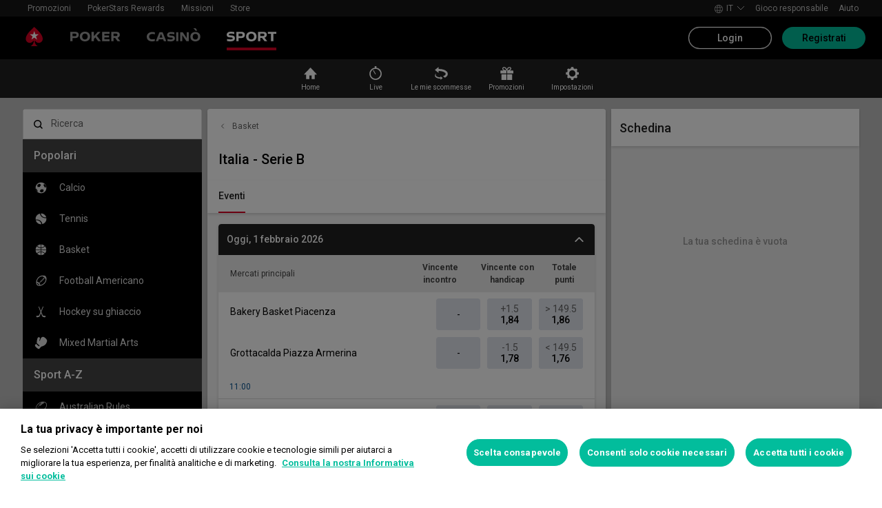

--- FILE ---
content_type: text/html; charset=utf-8
request_url: https://www.pokerstars.com/it/sports/basket/7522/italia-serie-b/12237789/
body_size: 84771
content:
<!doctype html><html lang="it" data-renderer="server"><head><script>window.version="10.106.0-rc0-56f5a0a"</script><meta charset="utf-8"/><meta name="viewport" content="width=device-width,initial-scale=1,maximum-scale=1,user-scalable=no,shrink-to-fit=no"/><meta name="theme-color" content="#000000"/><link rel="manifest" href="/manifest.json"/><link href="https://fonts.gstatic.com" rel="preconnect" crossorigin/><link preload="https://fonts.googleapis.com/css2?family=Roboto+Condensed:wght@300;700&family=Roboto:wght@400;500;700&display=swap" as="style" crossorigin/><link href="https://fonts.googleapis.com/css2?family=Roboto+Condensed:wght@300;700&family=Roboto:wght@400;500;700&display=swap" rel="stylesheet" media="print" onload='this.onload=null,this.removeAttribute("media")'/><noscript><link rel="stylesheet" href="https://fonts.googleapis.com/css2?family=Roboto+Condensed:wght@300;700&family=Roboto:wght@400;500;700&display=swap"></noscript><script async src="https://p11.techlab-cdn.com/673ca26cfb9e838ba2b789ca.js"></script><script type="text/javascript">window.__GTM_DATA_LAYER__=[{version:window.version,site: "COM",siteId: 1,locale: "it",appId: "stars-web-client",brand: "PokerStars Sports",brandId: 4,currency: "USD",playMode: "RM"}];(function(w,d,s,l,i){w[l]=w[l]||[];w[l].push({'gtm.start':
new Date().getTime(),event:'gtm.js'});var f=d.getElementsByTagName(s)[0],
j=d.createElement(s),dl=l!='dataLayer'?'&l='+l:'';j.async=true;j.src=
'https://www.googletagmanager.com/gtm.js?id='+i+dl+'&gtm_auth=Pu--rmtegKk6u5NLMBrIOQ&gtm_preview=env-1';j.setAttributeNode(d.createAttribute('data-ot-ignore'));f.parentNode.insertBefore(j,f);
})(window,document,'script','__GTM_DATA_LAYER__','GTM-KJNHVWC');</script><!-- OneTrust Cookies Consent Notice start for pokerstars.com -->
<script type="text/javascript" src="https://cdn.cookielaw.org/consent/05cf500c-cea4-4bee-9a1b-46a15c55648d/OtAutoBlock.js" ></script>
<script src="https://cdn.cookielaw.org/scripttemplates/otSDKStub.js" data-document-language="true" type="text/javascript" charset="UTF-8" data-domain-script="05cf500c-cea4-4bee-9a1b-46a15c55648d" data-dlayer-name="__GTM_DATA_LAYER__" ></script>
<script type="text/javascript">
function OptanonWrapper() { const event = new Event('onetrustloaded');
    document.dispatchEvent(event);}
</script>
<!-- OneTrust Cookies Consent Notice end for pokerstars.com --><title data-rh="true">Scommesse Italia - Serie B e Quote Italia - Serie B | PokerStars Sports</title><meta data-rh="true" name="google" content="notranslate"/><meta data-rh="true" name="description" content=" Scommetti su: Italia - Serie B con PokerStars Sports, quote su Italia - Serie B e tutte le altre principali scommesse su Basket"/><link rel='stylesheet' href='//cashier.rationalcdn.com/starsweb/static/css/35/main.3545aa5d.css' />
<link rel='stylesheet' href='//cashier.rationalcdn.com/starsweb/static/css/0d/casino.0d785cba.css' />
<link rel='stylesheet' href='//cashier.rationalcdn.com/starsweb/static/css/dd/Sports.ddc3e519.chunk.css' />
<link rel='stylesheet' href='//cashier.rationalcdn.com/starsweb/static/css/32/13253.32f5ff01.chunk.css' />
<link rel='stylesheet' href='//cashier.rationalcdn.com/starsweb/static/css/92/SportsLayout.928dfaee.chunk.css' />
<link rel='stylesheet' href='//cashier.rationalcdn.com/starsweb/static/css/66/SportsQuickLinksWidget.6674b6aa.chunk.css' />
<link rel='stylesheet' href='//cashier.rationalcdn.com/starsweb/static/css/e6/SportsMenuWidget.e653121f.chunk.css' />
<link rel='stylesheet' href='//cashier.rationalcdn.com/starsweb/static/css/3e/SportsCompetitionEventsWidget.3eb23170.chunk.css' /><link data-rh="true" rel="icon" href="https://cms.rationalcdn.com/v3/assets/blteecf9626d9a38b03/blt224bf63c63ac22dd/6672a98851f656efd1b74d22/favicon.ico"/><link data-rh="true" rel="preload" href="/static/media/DrukText-Medium-Cy-Gr-Web.woff2.8a090238.woff2" as="font"/><link data-rh="true" rel="canonical" href="https://www.pokerstars.com/it/sports/basket/7522/italia-serie-b/12237789/"/><link data-rh="true" rel="alternate" hrefLang="x-default" href="https://www.pokerstars.com/sports/basketball/7522/italian-serie-b/12237789/"/><link data-rh="true" rel="alternate" hrefLang="en" href="https://www.pokerstars.com/sports/basketball/7522/italian-serie-b/12237789/"/><link data-rh="true" rel="alternate" hrefLang="de" href="https://www.pokerstars.com/de/sports/basketball/7522/serie-b-italien/12237789/"/><link data-rh="true" rel="alternate" hrefLang="de-AT" href="https://www.pokerstars.com/de/sports/basketball/7522/serie-b-italien/12237789/"/><link data-rh="true" rel="alternate" hrefLang="fr" href="https://www.pokerstars.com/fr/sports/basketball/7522/italie-serie-b/12237789/"/><link data-rh="true" rel="alternate" hrefLang="fr-CA" href="https://www.pokerstars.com/fr/sports/basketball/7522/italie-serie-b/12237789/"/><link data-rh="true" rel="alternate" hrefLang="hu" href="https://www.pokerstars.com/hu/sports/kosarlabda/7522/olasz-serie-b/12237789/"/><link data-rh="true" rel="alternate" hrefLang="it" href="https://www.pokerstars.com/it/sports/basket/7522/italia-serie-b/12237789/"/><link data-rh="true" rel="alternate" hrefLang="ja" href="https://www.pokerstars.com/ja/sports/basketball/7522/italian-serie-b/12237789/"/><link data-rh="true" rel="alternate" hrefLang="pl" href="https://www.pokerstars.com/pl/sports/koszykowka/7522/wloska-serie-b/12237789/"/><link data-rh="true" rel="alternate" hrefLang="sv" href="https://www.pokerstars.se/sports/basket/7522/serie-b/12237789/"/><link data-rh="true" rel="alternate" hrefLang="en-SE" href="https://www.pokerstars.se/en/sports/basketball/7522/italian-serie-b/12237789/"/><link data-rh="true" rel="alternate" hrefLang="ro" href="https://www.pokerstars.ro/sports/baschet/7522/italia-serie-b/12237789/"/><link data-rh="true" rel="alternate" hrefLang="en-RO" href="https://www.pokerstars.ro/en/sports/basketball/7522/italian-serie-b/12237789/"/><link data-rh="true" rel="alternate" hrefLang="da" href="https://www.pokerstars.dk/sports/basketball/7522/italian-serie-b/12237789/"/><link data-rh="true" rel="alternate" hrefLang="en-DK" href="https://www.pokerstars.dk/en/sports/basketball/7522/italian-serie-b/12237789/"/><link data-rh="true" rel="alternate" hrefLang="en-GB" href="https://www.pokerstars.uk/sports/basketball/7522/italian-serie-b/12237789/"/><link data-rh="true" rel="preload" href="https://cms.rationalcdn.com/v3/assets/blteecf9626d9a38b03/blt80c95194924b5052/640739cb3acc576c56034795/flutter-logo-it.png" as="image"/><link data-rh="true" rel="preload" href="https://cms.rationalcdn.com/v3/assets/blteecf9626d9a38b03/blt0068fb228f34f1c3/6308e47bb5284f56ca59b279/plus18.png" as="image"/><link data-rh="true" rel="preload" href="https://cms.rationalcdn.com/v3/assets/blteecf9626d9a38b03/bltd91e1642779a771b/66f40b60d2760a46dbaa73a6/mga.png" as="image"/><link data-rh="true" rel="preload" href="https://cms.rationalcdn.com/v3/assets/blteecf9626d9a38b03/blt18171e0f0ed88003/65437efdaadaa1001b109872/gaming-labs-certified.png" as="image"/><link data-rh="true" rel="preload" href="https://cms.rationalcdn.com/v3/assets/blteecf9626d9a38b03/bltf12ea45836712cef/63d3e3cc3d28dd4dde641d10/gambling-therapy.png" as="image"/><link data-rh="true" rel="preload" href="https://cms.rationalcdn.com/v3/assets/blteecf9626d9a38b03/bltc6d91f770a572c98/635fd1dd57082b10e8175a34/rg-check-new.png" as="image"/><link data-rh="true" rel="preload" href="https://cms.rationalcdn.com/v3/assets/blteecf9626d9a38b03/blte1e743ed960719cf/68f0fb1f6df588a5f6b3c600/ibia.png" as="image"/><link data-rh="true" rel="preload" href="https://cms.rationalcdn.com/v3/assets/blteecf9626d9a38b03/blt0afd34f762ff1903/61450318f7bb5a65b56ed350/affiliates.png" as="image"/><link data-rh="true" rel="preload" href="https://cms.rationalcdn.com/v3/assets/blteecf9626d9a38b03/blt106d26f9d6afdf1f/6144f91d0fa3ab21b69dd536/facebook.svg" as="image"/><link data-rh="true" rel="preload" href="https://cms.rationalcdn.com/v3/assets/blteecf9626d9a38b03/bltf7881826f688fd1c/68c7e365081a916e189be967/twitter.svg" as="image"/><link data-rh="true" rel="preload" href="https://cms.rationalcdn.com/v3/assets/blteecf9626d9a38b03/blt415a6de1c1939bca/6144f91ce94b861d657ae34d/youtube.svg" as="image"/><link data-rh="true" rel="preload" href="https://cms.rationalcdn.com/v3/assets/blteecf9626d9a38b03/bltfe6711ee80c94210/6144f91ca2463e2869fa4557/twitch.svg" as="image"/><link data-rh="true" rel="preconnect" href="https://cms.rationalcdn.com"/><link data-rh="true" rel="preload" href="https://cms.rationalcdn.com/v3/assets/blteecf9626d9a38b03/bltb245e6f2cd7b32f8/6144f91c82ec103638b914b1/instagram.svg" as="image"/><script> </script></head><body class="_9c4082d _50bd89e notranslate"><div id="root"><link rel="preload" as="image" href="/static/media/poker-it.embed.b3212277.svg"/><link rel="preload" as="image" href="/static/media/casino-it.embed.3c6baa2a.svg"/><link rel="preload" as="image" href="/static/media/sports-it.embed.a8ee40e3.svg"/><link rel="preload" as="image" href="https://cms.rationalcdn.com/v3/assets/blteecf9626d9a38b03/blt80c95194924b5052/640739cb3acc576c56034795/flutter-logo-it.png"/><link rel="preload" as="image" href="https://cms.rationalcdn.com/v3/assets/blteecf9626d9a38b03/blt0068fb228f34f1c3/6308e47bb5284f56ca59b279/plus18.png"/><link rel="preload" as="image" href="https://cms.rationalcdn.com/v3/assets/blteecf9626d9a38b03/bltd91e1642779a771b/66f40b60d2760a46dbaa73a6/mga.png"/><link rel="preload" as="image" href="https://cms.rationalcdn.com/v3/assets/blteecf9626d9a38b03/blt18171e0f0ed88003/65437efdaadaa1001b109872/gaming-labs-certified.png"/><link rel="preload" as="image" href="https://cms.rationalcdn.com/v3/assets/blteecf9626d9a38b03/bltf12ea45836712cef/63d3e3cc3d28dd4dde641d10/gambling-therapy.png"/><link rel="preload" as="image" href="https://cms.rationalcdn.com/v3/assets/blteecf9626d9a38b03/bltc6d91f770a572c98/635fd1dd57082b10e8175a34/rg-check-new.png"/><link rel="preload" as="image" href="https://cms.rationalcdn.com/v3/assets/blteecf9626d9a38b03/blte1e743ed960719cf/68f0fb1f6df588a5f6b3c600/ibia.png"/><link rel="preload" as="image" href="https://cms.rationalcdn.com/v3/assets/blteecf9626d9a38b03/blt0afd34f762ff1903/61450318f7bb5a65b56ed350/affiliates.png"/><link rel="preload" as="image" href="https://cms.rationalcdn.com/v3/assets/blteecf9626d9a38b03/blt106d26f9d6afdf1f/6144f91d0fa3ab21b69dd536/facebook.svg"/><link rel="preload" as="image" href="https://cms.rationalcdn.com/v3/assets/blteecf9626d9a38b03/bltf7881826f688fd1c/68c7e365081a916e189be967/twitter.svg"/><link rel="preload" as="image" href="https://cms.rationalcdn.com/v3/assets/blteecf9626d9a38b03/blt415a6de1c1939bca/6144f91ce94b861d657ae34d/youtube.svg"/><link rel="preload" as="image" href="https://cms.rationalcdn.com/v3/assets/blteecf9626d9a38b03/bltfe6711ee80c94210/6144f91ca2463e2869fa4557/twitch.svg"/><link rel="preload" as="image" href="https://cms.rationalcdn.com/v3/assets/blteecf9626d9a38b03/bltb245e6f2cd7b32f8/6144f91c82ec103638b914b1/instagram.svg"/><div id="control-height" class="_de5802e"></div><div class="_b7a7fe8"><div><header id="CMSheader" class="_3382ece _676888c"><div id="sticky-top-container" class=""></div><div class="_615751f _41402c0 _4b5c234"><div class="_ffb3814"><div><div id="top-nav-container" class="_b9ce560 _c1a26e3"><div class="_08c9d3a _881f3a0"><div class="_a25a6c7"><svg width="12" height="6" viewBox="0 0 12 6" xmlns="http://www.w3.org/2000/svg"><g id="iPad-768-Account" stroke="none" stroke-width="1" fill="none" fill-rule="evenodd" transform="translate(-300 -592)"><g id="Chevrons" transform="translate(301 199)" stroke="#000"><path id="arrow" d="M10 393.06l-5 5-5-5"></path></g></g></svg></div></div><div class="_ffcbc1b _c1a26e3"><nav class="_937f277"><ul class="_2b864dd _5031f9b"><li class="_20172f3 _c1a26e3"><div class="_93c7720"><div class="_a23b1be"><span class="_e6c1092 _d4a96b7 _98f2139" data-level="0">Promozioni</span></div></div></li><li class="_4b2a8a4"></li><li class="_20172f3 _c1a26e3"><div class="_93c7720"><div class="_a23b1be"><a class="_e6c1092 _d4a96b7 _98f2139" data-level="0" href="/it/stars-rewards/">PokerStars Rewards</a></div></div></li><li class="_4b2a8a4"></li><li class="_20172f3 _c1a26e3"><div class="_93c7720"><div class="_a23b1be"><a class="_e6c1092 _d4a96b7 _98f2139" data-level="0" href="/it/sports/basket/7522/italia-serie-b/12237789/?modal=/account/ice/challenges">Missioni</a></div></div></li><li class="_4b2a8a4"></li><li class="_20172f3 _c1a26e3"><div class="_93c7720"><a class="_e6c1092 _d4a96b7 _98f2139" href="https://www.pokerstars.store" data-level="0" target="_blank" rel="noopener noreferrer">Store</a></div></li><li class="_4b2a8a4"></li></ul></nav></div><div class="_9288f9c _174523b"><div class="_89c0359"><svg width="12" height="6" viewBox="0 0 12 6" xmlns="http://www.w3.org/2000/svg"><g id="iPad-768-Account" stroke="none" stroke-width="1" fill="none" fill-rule="evenodd" transform="translate(-300 -592)"><g id="Chevrons" transform="translate(301 199)" stroke="#000"><path id="arrow" d="M10 393.06l-5 5-5-5"></path></g></g></svg></div></div></div></div><div class="_8451d47"><ul class="_097fc0b"><li class="_f08b848 _8e405c7"><div class="_fc584dd"><span class="_4ad33b5"><svg xmlns="http://www.w3.org/2000/svg" xmlns:xlink="http://www.w3.org/1999/xlink" width="20" height="20" viewBox="0 0 20 20"><defs><path id="a" d="M0 0h20v20H0z"></path></defs><g fill="none" fill-rule="evenodd"><mask id="b" fill="#fff"><use xlink:href="#a"></use></mask><path fill="#FFF" d="M11.907 18.792c.782-1.062 1.405-2.76 1.762-4.813h4.39a9.021 9.021 0 01-6.152 4.813zM1.939 13.98H6.33c.356 2.053.979 3.751 1.762 4.813a9.026 9.026 0 01-6.154-4.813zM8.093 1.21C7.31 2.27 6.687 3.968 6.33 6.02H1.939a9.026 9.026 0 016.154-4.813zM10 1c.893 0 2.078 1.875 2.654 5.021h-5.31c.578-3.146 1.762-5.02 2.656-5.02zm-9 9c0-1.062.194-2.075.533-3.02h4.653A24.06 24.06 0 006 10c0 1.054.066 2.068.186 3.021H1.533A8.926 8.926 0 011 10.001zm6.194 3.021A23.017 23.017 0 017 10.001c0-1.092.072-2.1.194-3.022h5.61C12.929 7.9 13 8.91 13 10s-.072 2.1-.195 3.021H7.194zM10 19.001c-.894 0-2.078-1.876-2.655-5.022h5.309C12.078 17.125 10.893 19 10 19zm9-9a8.975 8.975 0 01-.532 3.02h-4.655c.12-.953.187-1.967.187-3.02a24.25 24.25 0 00-.187-3.022h4.655C18.805 7.925 19 8.94 19 10zm-.94-3.98h-4.39c-.357-2.053-.98-3.75-1.762-4.813a9.025 9.025 0 016.154 4.813zM10 .001C4.477 0 0 4.477 0 10c0 5.521 4.477 9.998 10 10 5.523 0 10-4.479 10-10 0-5.524-4.477-10-10-10z"></path></g></svg></span><p>it</p><svg width="12" height="6" viewBox="0 0 12 6" xmlns="http://www.w3.org/2000/svg" class="_cc7d5db _8e405c7"><g id="iPad-768-Account" stroke="none" stroke-width="1" fill="none" fill-rule="evenodd" transform="translate(-300 -592)"><g id="Chevrons" transform="translate(301 199)" stroke="#000"><path id="arrow" d="M10 393.06l-5 5-5-5"></path></g></g></svg></div></li><li class="_f08b848"><a class="_8e51999" href="/it/about/responsible-gaming/">Gioco responsabile</a></li><li class="_f08b848"><a class="_8e51999" href="/it/help/">Aiuto</a></li></ul></div></div></div><div class=""><div class="_1429db0 _e27b038"><div class="_aea6e13"><a title="Poker" class="_28701e2" href="/it/"><img src="/static/media/poker-it.embed.b3212277.svg" alt="poker" data-ot-ignore="true" class="_3014fc5"/></a><a title="Casino" class="_28701e2" href="/it/casino/"><img src="/static/media/casino-it.embed.3c6baa2a.svg" alt="casino" data-ot-ignore="true" class="_3014fc5 _7457a2d"/></a><a title="SPORT" class="_28701e2 _3ecdf5d" href="/it/sports/"><img src="/static/media/sports-it.embed.a8ee40e3.svg" alt="sports" data-ot-ignore="true" class="_3014fc5 _3ecdf5d"/></a></div></div><div class="_af36f04 _9bf4716 _c9c4104"><div class="_cd6d615"><div class="_d56f6f0 _41402c0 _4b5c234"><div class="_d56f6f0 _41402c0 _4b5c234"><a href="/it/"><svg id="Layer_1" xmlns="http://www.w3.org/2000/svg" x="0" y="0" viewBox="0 0 46 28" xml:space="preserve" width="60" height="28" class="_a2cccc4 _8ac30d0"><path class="primary" d="M39.7 5.9c-3.7-3.7-6-5.9-6-5.9s-2.3 2.3-6 5.9c-1.9 1.9-6.3 6.7-6.3 11.5 0 3.2 2.6 5.8 5.8 5.8 2.1 0 3.9-1.1 4.9-2.8.1-.1.3-.2.5-.2.3 0 .6.2.5.5-.2 1.7-1.2 5.9-5 7.4h11.2c-3.8-1.4-4.8-5.6-5-7.4 0-.3.2-.5.5-.5.2 0 .4.1.5.2 1 1.7 2.8 2.8 4.9 2.8 3.2 0 5.8-2.6 5.8-5.8 0-4.7-4.4-9.5-6.3-11.5"></path><path class="secondary" d="M33.7 5.9l1.6 4.8h5l-4.1 3 1.6 4.8-4.1-3-4.1 3 1.6-4.8-4.1-3h5.1z"></path></svg></a></div><div class="_aea6e13"><a title="Poker" class="_28701e2" href="/it/"><img src="/static/media/poker-it.embed.b3212277.svg" alt="poker" data-ot-ignore="true" class="_3014fc5"/></a><a title="Casino" class="_28701e2" href="/it/casino/"><img src="/static/media/casino-it.embed.3c6baa2a.svg" alt="casino" data-ot-ignore="true" class="_3014fc5 _7457a2d"/></a><a title="SPORT" class="_28701e2 _3ecdf5d" href="/it/sports/"><img src="/static/media/sports-it.embed.a8ee40e3.svg" alt="sports" data-ot-ignore="true" class="_3014fc5 _3ecdf5d"/></a></div></div><span class="_91700a5 _1429db0 _163eea9"><div data-testid="burger-menu"><span class="_9e83a77"></span><span class="_9e83a77"></span><span class="_9e83a77"></span></div><svg id="Layer_1" xmlns="http://www.w3.org/2000/svg" x="0" y="0" viewBox="0 0 46 28" xml:space="preserve" class="_40059ea"><path class="primary" d="M39.7 5.9c-3.7-3.7-6-5.9-6-5.9s-2.3 2.3-6 5.9c-1.9 1.9-6.3 6.7-6.3 11.5 0 3.2 2.6 5.8 5.8 5.8 2.1 0 3.9-1.1 4.9-2.8.1-.1.3-.2.5-.2.3 0 .6.2.5.5-.2 1.7-1.2 5.9-5 7.4h11.2c-3.8-1.4-4.8-5.6-5-7.4 0-.3.2-.5.5-.5.2 0 .4.1.5.2 1 1.7 2.8 2.8 4.9 2.8 3.2 0 5.8-2.6 5.8-5.8 0-4.7-4.4-9.5-6.3-11.5"></path><path class="secondary" d="M33.7 5.9l1.6 4.8h5l-4.1 3 1.6 4.8-4.1-3-4.1 3 1.6-4.8-4.1-3h5.1z"></path></svg></span></div><div><div class="_60a76a6"><div class="_dc34219"><button type="button" class="_3e4976b _4332dbc _92b1954 _5f03f0e">Login</button><button type="button" class="_3e4976b _4332dbc _06d527b">Registrati</button></div></div></div></div><div class="_1429db0 _e27b038"><div class="_b568b71"><div class="_f3fc5fd"><button class="_3e4976b _4332dbc _97a32b1 _fc2ac3c _f57edc2" type="button"><svg width="14" height="13" viewBox="0 0 14 13" xmlns="http://www.w3.org/2000/svg"><path d="M1.354.354l6 6 6-6m0 12l-6-6-6 6" stroke="#000" fill="none"></path></svg></button><div class="_8c25652"><a href="/it/"><svg viewBox="0 0 788 133" xmlns="http://www.w3.org/2000/svg" xmlns:xlink="http://www.w3.org/1999/xlink" width="130" height="22"><defs><path id="path-1" d="M.06.687h787.848V132.94H.06z"></path></defs><g id="Page-1" stroke="none" stroke-width="1" fill="none" fill-rule="evenodd"><g id="1_PSLogo_Neg_RGB"><g class="ps-logo-pokerstars-word" fill="#FFFFFE"><path d="M214.346 56.101c0 12.272-7.906 20.771-23.079 20.771h-17.188V96.88H159.56V36.826h34.266c13.135 0 20.52 7.253 20.52 19.275m-15.111.17c0-5.758-3.692-8.077-9.101-8.077h-16.055V64.85h14.851c6.753 0 10.305-2.659 10.305-8.579" id="Fill-1"></path><path d="M287.168 66.998c0 20.35-14.862 30.745-33.235 30.745-18.371 0-33.223-10.395-33.223-30.745 0-20.691 14.852-31.106 33.223-31.106 18.373 0 33.235 10.415 33.235 31.106m-15.454 0c0-12.794-7.815-19.065-17.781-18.975-9.962.091-17.77 6.272-17.77 18.975 0 12.361 7.816 18.724 17.77 18.724 9.955 0 17.781-6.272 17.781-18.724" id="Fill-2"></path><path id="Fill-3" d="M320.68 72.156l-9.795 11.16v13.565h-14.539V36.826h14.509v28.375l25.337-28.375h18.062l-23.73 25.365 26.359 34.69h-17.952L320.68 72.156"></path><path id="Fill-4" d="M379.094 48.866v11.609h29.701v11.47h-29.701v12.654h33.113V96.88h-47.632V36.825h47.632v12.041h-33.113"></path><path d="M447.751 75.326h-10.296v21.555h-14.519V36.824h34.869c13.988 0 20.433 8.027 20.433 18.555 0 9.692-5.41 17.058-14.6 18.974l17.858 22.578H463.9l-16.149-21.605zm-10.296-11.589h15.796c5.919 0 9.872-2.228 9.872-7.636 0-5.761-4.013-7.909-9.442-7.909h-16.226v15.545z" id="Fill-5"></path><path d="M513.537 35.921a99.704 99.704 0 0121.643 2.148v12.532a97.2 97.2 0 00-22.646-2.658c-7.135 0-11.418 2.228-11.509 5.839-.091 3.614 2.317 5.229 7.726 5.579l11.509.684c11.932.692 18.975 6.181 18.975 17.599 0 15.283-12.962 20.069-27.733 20.069a129.081 129.081 0 01-22.409-2.147V82.711a112.27 112.27 0 0022.839 2.489c9.181 0 13.305-2.227 13.305-6.784 0-3.771-3.953-5.408-9.443-5.659l-9.53-.522c-11.853-.601-19.147-5.838-19.147-16.396-.029-13.908 11.65-19.918 26.42-19.918" id="Fill-6"></path><path id="Fill-7" d="M598.279 49.317h-19.92v47.564h-14.511V49.317h-20.066V36.824h54.516l-.019 12.493"></path><path d="M643.193 84.427h-28.681l-4.805 12.453h-15.714l24.634-60.055h20.441l24.642 60.104h-15.711l-4.806-12.502zm-4.557-11.76l-9.786-25.246-9.79 25.246h19.576z" id="Fill-8"></path><path d="M696.002 75.326h-10.304v21.555h-14.511V36.824h34.862c13.994 0 20.428 8.027 20.428 18.555 0 9.692-5.408 17.058-14.591 18.974l17.86 22.578h-17.609l-16.135-21.605zm-10.304-11.589h15.793c5.929 0 9.874-2.228 9.874-7.636 0-5.761-4.014-7.909-9.442-7.909h-16.225v15.545z" id="Fill-9"></path><path d="M761.777 35.921c7.286-.08 14.989.641 22.117 2.148v12.532c-7.424-1.773-15.467-2.666-23.101-2.658-7.124 0-11.416 2.228-11.507 5.839-.09 3.614 2.316 5.229 7.736 5.579l11.498.684c11.931.692 19.388 6.181 19.388 17.599 0 15.283-13.396 20.069-28.166 20.069-7.528-.05-15.037-.76-22.437-2.117V82.711a112.518 112.518 0 0022.837 2.489c9.191 0 13.305-2.227 13.305-6.784 0-3.771-3.943-5.408-9.443-5.659l-9.532-.522c-11.84-.601-19.176-5.838-19.176-16.344 0-13.96 11.711-19.97 26.481-19.97" id="Fill-10"></path></g><g id="Group-13"><mask id="mask-2" fill="#fff"><use xlink:href="#path-1"></use></mask><path d="M86.378 28.701C69.057 11.411 58.022.687 58.022.687S46.965 11.411 29.675 28.701C20.538 37.827 0 60.471 0 82.986c0 15.008 12.171 27.177 27.181 27.177 9.853 0 18.454-5.251 23.218-13.098v.008c.48-.586 1.263-1.066 2.143-1.066 1.399 0 2.671.986 2.524 2.208-1.047 8.097-5.606 28.046-23.573 34.785h53.044c-17.964-6.739-22.521-26.688-23.561-34.785-.156-1.222 1.127-2.208 2.524-2.208.861 0 1.654.48 2.134 1.066l.011-.008c4.744 7.847 13.354 13.098 23.206 13.098 15.002 0 27.182-12.169 27.182-27.177 0-22.515-20.538-45.159-29.655-54.285" id="Fill-12" fill="#D70022"></path></g><path id="Fill-14" fill="#FFFFFE" d="M58.021 28.748l7.36 22.681h23.855L69.937 65.451l7.379 22.679-19.295-14.021L38.727 88.13l7.368-22.679-19.306-14.022h23.873l7.359-22.681"></path></g></g></svg></a></div></div><div class="_dce59d0"><div class="_aea6e13 _3c780e9"><a title="Poker" class="_28701e2 _ffc7449" href="/it/"><img src="/static/media/poker-it.embed.b3212277.svg" alt="poker" data-ot-ignore="true" class="_3014fc5"/></a><a title="Casino" class="_28701e2 _ffc7449" href="/it/casino/"><img src="/static/media/casino-it.embed.3c6baa2a.svg" alt="casino" data-ot-ignore="true" class="_3014fc5 _7457a2d"/></a><a title="SPORT" class="_28701e2 _ffc7449 _3ecdf5d" href="/it/sports/"><img src="/static/media/sports-it.embed.a8ee40e3.svg" alt="sports" data-ot-ignore="true" class="_3014fc5 _3ecdf5d"/></a></div><ul class="_097fc0b"><li class="_f08b848 _8e405c7"><div class="_fc584dd"><span class="_4ad33b5"><svg xmlns="http://www.w3.org/2000/svg" xmlns:xlink="http://www.w3.org/1999/xlink" width="20" height="20" viewBox="0 0 20 20"><defs><path id="a" d="M0 0h20v20H0z"></path></defs><g fill="none" fill-rule="evenodd"><mask id="b" fill="#fff"><use xlink:href="#a"></use></mask><path fill="#FFF" d="M11.907 18.792c.782-1.062 1.405-2.76 1.762-4.813h4.39a9.021 9.021 0 01-6.152 4.813zM1.939 13.98H6.33c.356 2.053.979 3.751 1.762 4.813a9.026 9.026 0 01-6.154-4.813zM8.093 1.21C7.31 2.27 6.687 3.968 6.33 6.02H1.939a9.026 9.026 0 016.154-4.813zM10 1c.893 0 2.078 1.875 2.654 5.021h-5.31c.578-3.146 1.762-5.02 2.656-5.02zm-9 9c0-1.062.194-2.075.533-3.02h4.653A24.06 24.06 0 006 10c0 1.054.066 2.068.186 3.021H1.533A8.926 8.926 0 011 10.001zm6.194 3.021A23.017 23.017 0 017 10.001c0-1.092.072-2.1.194-3.022h5.61C12.929 7.9 13 8.91 13 10s-.072 2.1-.195 3.021H7.194zM10 19.001c-.894 0-2.078-1.876-2.655-5.022h5.309C12.078 17.125 10.893 19 10 19zm9-9a8.975 8.975 0 01-.532 3.02h-4.655c.12-.953.187-1.967.187-3.02a24.25 24.25 0 00-.187-3.022h4.655C18.805 7.925 19 8.94 19 10zm-.94-3.98h-4.39c-.357-2.053-.98-3.75-1.762-4.813a9.025 9.025 0 016.154 4.813zM10 .001C4.477 0 0 4.477 0 10c0 5.521 4.477 9.998 10 10 5.523 0 10-4.479 10-10 0-5.524-4.477-10-10-10z"></path></g></svg></span><p>it</p><svg width="12" height="6" viewBox="0 0 12 6" xmlns="http://www.w3.org/2000/svg" class="_cc7d5db _8e405c7"><g id="iPad-768-Account" stroke="none" stroke-width="1" fill="none" fill-rule="evenodd" transform="translate(-300 -592)"><g id="Chevrons" transform="translate(301 199)" stroke="#000"><path id="arrow" d="M10 393.06l-5 5-5-5"></path></g></g></svg></div></li><li class="_f08b848"><a class="_8e51999" href="/it/about/responsible-gaming/">Gioco responsabile</a></li><li class="_f08b848"><a class="_8e51999" href="/it/help/">Aiuto</a></li></ul><nav><ul class="_17353e7"><li class="_8002de3"><div class="_93c7720"><div class="_a23b1be"><span class="_e6c1092 _d4a96b7 _98f2139" data-level="0">Promozioni</span></div></div></li><li class="_8002de3"><div class="_93c7720"><div class="_a23b1be"><a class="_e6c1092 _d4a96b7 _98f2139" data-level="0" href="/it/stars-rewards/">PokerStars Rewards</a></div></div></li><li class="_8002de3"><div class="_93c7720"><div class="_a23b1be"><a class="_e6c1092 _d4a96b7 _98f2139" data-level="0" href="/it/sports/basket/7522/italia-serie-b/12237789/?modal=/account/ice/challenges">Missioni</a></div></div></li><li class="_8002de3"><div class="_93c7720"><a class="_e6c1092 _d4a96b7 _98f2139" href="https://www.pokerstars.store" data-level="0" target="_blank" rel="noopener noreferrer">Store</a></div></li></ul></nav></div></div><div class="_f4ee416"></div></div></div></header></div><div class=""><div id="sub-nav-container" class="_3ec931b"><div><nav data-testid="sports-quick-links-widget" class="_8ba0bfb"><ol class="_d7f31d3"><li class="_762907d"><a class="_a2d4d88" href="/it/sports/"><svg fill="none" viewBox="0 0 24 24" xmlns="http://www.w3.org/2000/svg" aria-hidden="true" class="_icon_olxgz_1 _x2.5_olxgz_48"><path clip-rule="evenodd" d="M13.61 14.8711C13.5924 14.8711 12.8886 14.8711 12.1671 14.8711C11.4633 14.8711 10.7244 14.8711 10.5835 14.8711H10.5484C10.5484 14.8897 10.5484 14.9082 10.5484 14.9268V19.6841C10.5484 19.7212 10.5484 19.7585 10.5308 19.7956C10.5132 19.9257 10.39 20 10.2844 20H6.3431C6.30793 20 6.27277 20 6.23753 19.9815C6.09678 19.9442 6.00882 19.8514 6.00882 19.7212C6.00882 19.7027 6.00882 19.7027 6.00882 19.7027C6.00882 19.6841 6.00882 19.6655 6.00882 19.6655V13.626V13.5703H3.10558C3.08796 13.5703 3.05279 13.5703 3.03517 13.5517C3 13.5331 3 13.496 3 13.4588L3.01762 13.4031C3.03517 13.3845 3.05279 13.3473 3.07041 13.3287L11.8856 4.09297C11.9208 4.05575 11.9736 4.01861 12.0088 4.01861C12.044 4 12.0616 4 12.0968 4C12.1671 4 12.2375 4.03722 12.3079 4.07436L12.3959 4.16726L20.9296 13.3287C20.9472 13.3473 20.9472 13.3845 20.9648 13.4031L21 13.4402C21 13.4588 21 13.4774 21 13.496C21 13.5331 20.9824 13.5517 20.9472 13.5703C20.912 13.5703 20.8944 13.5703 20.8593 13.5703H18.1319H18.0791V13.5889V13.6075C18.0616 13.7561 18.0616 13.7561 18.0616 19.6655V19.7398C18.044 19.8885 17.9384 19.9815 17.8153 20H13.8563C13.7331 19.9629 13.6275 19.8514 13.61 19.7212V14.8711Z" fill="currentColor" fill-rule="evenodd"></path></svg><span class="_7b5e7e0">Home</span></a></li><li class="_762907d"><a class="_a2d4d88" href="/it/sports/in-play/"><svg fill="none" viewBox="0 0 24 24" xmlns="http://www.w3.org/2000/svg" aria-hidden="true" class="_icon_olxgz_1 _x2.5_olxgz_48"><path clip-rule="evenodd" d="M12.4643 2.03996C12.4872 2.04917 12.5093 2.06051 12.5372 2.07446C12.8352 2.20489 13.0215 2.46566 13.0215 2.80098C13.0215 3.18062 12.7468 3.44579 12.4576 3.54267C12.4968 3.68595 12.5186 3.84852 12.5186 4.03041C16.7843 4.53338 20.1 8.12848 20.1 12.5246C20.1 17.2373 16.2814 21.0745 11.55 21.0745C6.81865 21.0745 3 17.2373 3 12.5246C3 8.16571 6.31568 4.53338 10.5441 4.03041C10.5441 3.84386 10.5679 3.67763 10.6102 3.53169C10.327 3.42404 10.0784 3.15575 10.0784 2.80098C10.0784 2.29801 10.5068 2 10.8793 2H11.5686C12.2497 2 12.3651 2 12.4643 2.03996ZM4.67649 12.5246C4.67649 16.4549 8.08528 19.4353 11.55 19.4353C15.1078 19.4353 18.4422 16.0451 18.4422 12.5246C18.4422 8.89215 15.1824 5.63236 11.55 5.63236C7.95486 5.63236 4.67649 8.59415 4.67649 12.5246ZM11.7922 12.4873L9.05392 7.77452C8.9608 7.60686 8.79314 7.51374 8.62549 7.51374C8.51372 7.51374 8.4206 7.55097 8.34606 7.58828C8.1784 7.6814 8.08528 7.84905 8.08528 8.01671C8.08528 8.10983 8.10394 8.2216 8.15982 8.31472L10.8608 13.0088C10.9725 13.1765 11.1588 13.2697 11.3265 13.2697C11.4196 13.2697 11.5127 13.251 11.5873 13.1951C11.7735 13.102 11.8666 12.9343 11.8666 12.7295C11.8666 12.6549 11.848 12.5618 11.7922 12.4873Z" fill="currentColor" fill-rule="evenodd"></path></svg><span class="_7b5e7e0">Live</span></a></li><li class="_762907d"><a class="_a2d4d88" href="/it/sports/my-bets/open/"><svg fill="none" viewBox="0 0 24 24" xmlns="http://www.w3.org/2000/svg" aria-hidden="true" class="_icon_olxgz_1 _x2.5_olxgz_48"><path clip-rule="evenodd" d="M8.18921 3L3.00001 7.16505L8.17465 11.3476L8.17931 8.68042C8.36322 8.67533 8.54785 8.67174 8.73441 8.67191C11.4994 8.66831 13.9913 9.2567 15.6676 10.1171C16.507 10.5433 17.1341 11.0339 17.5105 11.4911C17.8902 11.9558 18.0239 12.343 18.0266 12.7179C18.0252 12.98 17.9605 13.2353 17.7979 13.5301C17.5573 13.9685 17.0667 14.4783 16.3227 14.9471C15.7683 15.2986 15.0804 15.6253 14.2903 15.8994L16.8644 17.9799C17.6309 17.6049 18.3216 17.169 18.9205 16.6693C19.5263 16.1605 20.0389 15.5808 20.4103 14.9163C20.7807 14.2544 21.0011 13.4997 21 12.7179V12.7082C21 11.5693 20.5309 10.5138 19.8215 9.66582C18.7464 8.38268 17.1549 7.45262 15.2556 6.79215C13.3537 6.13799 11.1248 5.77193 8.73441 5.7708C8.54964 5.77097 8.36731 5.7765 8.1844 5.78088L8.18921 3ZM13.9479 18.4692L12.5404 17.3316V17.3117C12.5337 17.313 12.5269 17.3139 12.5201 17.3152L10.8004 15.9252L10.7976 17.4941C10.686 17.4972 10.574 17.4994 10.4608 17.4993V17.4857C8.77872 17.4883 7.26315 17.1302 6.2433 16.6068C6.15633 16.5626 6.07847 16.5161 5.9991 16.4701C5.9882 16.464 5.97759 16.4578 5.96669 16.4519C5.92188 16.4253 5.87742 16.3991 5.83512 16.372C4.78337 15.7502 4.13493 14.9184 4.13493 14.0011C4.13493 13.1739 4.66062 12.4152 5.53485 11.8178C4.95502 12.0994 4.44323 12.4356 4.02487 12.8372C3.42203 13.4133 2.99879 14.1721 3.00001 15.0249C2.99843 15.7199 3.28401 16.3641 3.71656 16.8814C4.37046 17.6618 5.33875 18.2279 6.49375 18.6294C6.50127 18.6319 6.50974 18.6337 6.51719 18.6362L6.49375 18.643C7.65089 19.041 9.00686 19.2635 10.4608 19.2642C10.5728 19.2642 10.6839 19.2624 10.7945 19.2597L10.7914 21L13.9479 18.4692Z" fill="currentColor" fill-rule="evenodd"></path></svg><span class="_7b5e7e0">Le mie scommesse</span></a></li><li class="_762907d"><a class="_a2d4d88" href="/it/sports/promotions/"><svg fill="none" viewBox="0 0 24 24" xmlns="http://www.w3.org/2000/svg" aria-hidden="true" class="_icon_olxgz_1 _x2.5_olxgz_48"><path clip-rule="evenodd" d="M20.1211 7.89786H16.0957C16.377 7.75635 16.6231 7.59721 16.8692 7.43813C17.7305 6.81926 18.2051 6.02354 18.2051 5.22788C18.2051 4.57367 17.8887 3.99014 17.4317 3.61887C16.9922 3.21219 16.4121 3 15.7793 3C15.0938 3 14.4961 3.22983 13.9512 3.58346C13.1426 4.11394 12.5098 4.9273 12.0527 5.84676L12 5.97049C11.8418 5.61686 11.6484 5.29864 11.42 4.96264C11.0508 4.43223 10.5762 3.93709 10.0489 3.58346C9.52148 3.22983 8.8887 3 8.22072 3C7.55274 3 6.95509 3.26524 6.48046 3.70726C6.02342 4.13165 5.70707 4.75045 5.70707 5.44008C5.70707 5.86439 5.81254 6.27107 6.05863 6.66012C6.37498 7.13748 6.83202 7.56187 7.5 7.89786H3.87893C3.4043 7.89786 3 8.30454 3 8.79961V12.053H11.4902V7.89786H12.5274V12.053H21V8.79961C21 8.30454 20.6133 7.89786 20.1211 7.89786ZM4.59961 21H11.4902V13.2731H4.59961V21ZM12.5273 21H19.4004V13.2731H12.5273V21ZM7.81638 6.62476C7.46483 6.39486 7.25388 6.18267 7.13087 5.98818C7.02539 5.79369 6.97266 5.61684 6.97266 5.44006C6.97266 5.17482 7.11327 4.85653 7.34175 4.64434C7.5879 4.41451 7.92186 4.27307 8.20308 4.27307C8.60738 4.27307 8.97654 4.3968 9.3457 4.64434C9.8906 5.03338 10.4355 5.66989 10.8047 6.41257C10.998 6.78383 11.1386 7.17288 11.2266 7.57956C9.53905 7.40271 8.43163 7.01373 7.81638 6.62476ZM13.5996 5.7053C13.916 5.26321 14.2676 4.89194 14.6543 4.64434C15.0235 4.3968 15.4101 4.27307 15.7617 4.27307H15.7793C16.1133 4.27307 16.3945 4.3968 16.6054 4.57365C16.8164 4.75043 16.9219 4.98033 16.9219 5.22787C16.9219 5.51075 16.7812 5.91743 16.1133 6.39486C15.4805 6.85459 14.3906 7.33202 12.7383 7.66795C12.8965 6.99603 13.2128 6.28876 13.5996 5.7053Z" fill="currentColor" fill-rule="evenodd"></path></svg><span class="_7b5e7e0">Promozioni</span></a></li><li class="_762907d _b639ca8"><a class="_a2d4d88" href="/it/sports/settings/"><svg fill="none" viewBox="0 0 24 24" xmlns="http://www.w3.org/2000/svg" aria-hidden="true" class="_icon_olxgz_1 _x2.5_olxgz_48"><path clip-rule="evenodd" d="M20.7012 10.3268H19.084C18.8906 9.58715 18.6094 8.90022 18.2403 8.26621L19.1895 7.27987C19.2598 7.22703 19.2774 7.15655 19.2774 7.08615C19.2774 7.01567 19.2598 6.94526 19.1895 6.89242L17.3965 5.11355C17.3438 5.02544 17.2735 5.00787 17.2032 5.00787C17.1328 5.00787 17.0625 5.02544 17.0098 5.11355L16.1133 5.99413C15.3926 5.501 14.5665 5.13112 13.6699 4.90219V3.31704C13.6699 3.14095 13.5293 3 13.3711 3H10.6289C10.4708 3 10.3301 3.14095 10.3301 3.31704V4.90219C9.45121 5.13112 8.64262 5.501 7.9043 5.99413L7.00783 5.11355C6.95509 5.02544 6.86722 5.00787 6.79688 5.00787C6.72661 5.00787 6.65627 5.02544 6.60353 5.11355L4.82814 6.89242C4.7754 6.94526 4.74026 7.01567 4.74026 7.08615C4.74026 7.15655 4.7754 7.22703 4.82814 7.27987L5.77734 8.26621C5.39064 8.90022 5.10936 9.58715 4.93361 10.3268H3.31642C3.12308 10.3268 3 10.4677 3 10.6263V13.3738C3 13.5323 3.12308 13.6732 3.31642 13.6732H4.93361C5.10936 14.4129 5.39064 15.0998 5.77734 15.7339L4.82814 16.7026C4.7754 16.7554 4.74026 16.8259 4.74026 16.8787C4.74026 16.9668 4.7754 17.0372 4.82814 17.1076L6.60353 18.8865C6.65627 18.9746 6.72661 18.9922 6.79688 18.9922C6.86722 18.9922 6.95509 18.9746 7.00783 18.8865L7.9043 18.0059C8.62502 18.4814 9.43361 18.8689 10.3125 19.0802V20.683C10.3125 20.8591 10.4532 21 10.6114 21H13.3536C13.5117 21 13.6524 20.8591 13.6524 20.683V19.0979C14.5489 18.8689 15.3926 18.4991 16.1133 18.0059L17.0098 18.8865C17.0625 18.9746 17.1328 18.9922 17.2032 18.9922C17.2735 18.9922 17.3438 18.9746 17.3965 18.8865L19.1895 17.1076C19.2598 17.0372 19.2774 16.9668 19.2774 16.8787C19.2774 16.8259 19.2598 16.7554 19.1895 16.7026L18.2403 15.7339C18.6094 15.0998 18.8906 14.4129 19.084 13.6732H20.7012C20.877 13.6732 21 13.5323 21 13.3738V10.6263C21 10.4677 20.877 10.3268 20.7012 10.3268ZM12 16.456C9.53908 16.456 7.55273 14.4658 7.55273 12C7.55273 9.51666 9.53908 7.54407 12 7.54407C14.4785 7.54407 16.4473 9.51666 16.4473 12C16.4473 14.4658 14.4785 16.456 12 16.456Z" fill="currentColor" fill-rule="evenodd"></path></svg><span class="_7b5e7e0">Impostazioni</span></a></li><li class="_762907d _28497a6"><button type="button" class="_a2d4d88"><svg fill="none" viewBox="0 0 24 24" xmlns="http://www.w3.org/2000/svg" aria-hidden="true" class="_icon_olxgz_1 _x2.5_olxgz_48"><path d="M14.9488 6.50195C14.7549 6.50195 14.569 6.57897 14.4319 6.71606C14.2948 6.85316 14.2178 7.03909 14.2178 7.23297C14.2178 7.42685 14.2948 7.61279 14.4319 7.74988C14.569 7.88697 14.7549 7.96399 14.9488 7.96399H22.7463C22.9402 7.96399 23.1261 7.88697 23.2632 7.74988C23.4003 7.61279 23.4773 7.42685 23.4773 7.23297C23.4773 7.03909 23.4003 6.85316 23.2632 6.71606C23.1261 6.57897 22.9402 6.50195 22.7463 6.50195H14.9488ZM17.8729 11.6059C17.679 11.6059 17.493 11.6829 17.356 11.82C17.2189 11.9571 17.1418 12.143 17.1418 12.3369C17.1418 12.5308 17.2189 12.7167 17.356 12.8538C17.493 12.9909 17.679 13.0679 17.8729 13.0679H22.7463C22.9402 13.0679 23.1261 12.9909 23.2632 12.8538C23.4003 12.7167 23.4773 12.5308 23.4773 12.3369C23.4773 12.143 23.4003 11.9571 23.2632 11.82C23.1261 11.6829 22.9402 11.6059 22.7463 11.6059H17.8729ZM18.1165 17.4409C18.1165 17.2471 18.1936 17.0611 18.3306 16.924C18.4677 16.7869 18.6537 16.7099 18.8476 16.7099H22.7463C22.9402 16.7099 23.1261 16.7869 23.2632 16.924C23.4003 17.0611 23.4773 17.2471 23.4773 17.4409C23.4773 17.6348 23.4003 17.8208 23.2632 17.9578C23.1261 18.0949 22.9402 18.172 22.7463 18.172H18.8476C18.6537 18.172 18.4677 18.0949 18.3306 17.9578C18.1936 17.8208 18.1165 17.6348 18.1165 17.4409Z" fill="currentColor"></path><circle cx="7.16667" cy="12.4167" r="5.41667" stroke="currentColor" stroke-width="1.66667"></circle><path d="M11.3335 16.5835L14.2502 19.5002" stroke="currentColor" stroke-linecap="round" stroke-width="1.66667"></path></svg><span class="_7b5e7e0">Cerca</span></button></li></ol></nav></div></div></div><div class="_fe5ae1c"><div class="_41cd9dc"><div class="_00d8e29"><button class="_ee50a30" data-test-id="navigation-close-button" type="button" aria-label="Chiudi"><svg fill="none" viewBox="0 0 24 24" xmlns="http://www.w3.org/2000/svg" aria-hidden="true" class="_icon_olxgz_1 _lg_olxgz_28"><path d="M6 6L18 18M18 6L6 18" stroke="currentColor" stroke-linecap="round" stroke-width="2"></path></svg></button></div><div class="_9e64518"><div><nav class="" data-testid="sports-menu-widget"><div class="_a87b7fe" role="search"><div class="_0900fdf"><label for="search65491" class="_0b5bbcb">Ricerca</label><div class="_78ba148"><div class="_67d683d"><svg fill="none" viewBox="0 0 24 24" xmlns="http://www.w3.org/2000/svg" aria-label="Ricerca" class="_icon_olxgz_1 _sm_olxgz_20 _910cbfa" role="img"><circle cx="11.5" cy="11.5" r="6.5" stroke="currentColor" stroke-width="2"></circle><path d="M16.5 16.5L20 20" stroke="currentColor" stroke-linecap="round" stroke-width="2"></path></svg></div><input class="_498e3b8" id="search65491" placeholder="Ricerca" type="text" title="Ricerca" autoComplete="off" value=""/></div></div></div><h2 class="_8d78ac2">Popolari</h2><ul class="_63d4766"><li class="_684f04e _c645614"><a class="_d7fb112 _c645614" href="/it/sports/calcio/1/"><span class="_7523bf9"><svg fill="none" viewBox="0 0 24 24" xmlns="http://www.w3.org/2000/svg" aria-hidden="true" class="_icon_olxgz_1 _x1_olxgz_40 _d87a0e5"><path clip-rule="evenodd" d="M16.0449 15.2775C15.9669 14.9133 15.8888 14.7183 15.8368 14.6792C15.7848 14.6533 15.4987 14.6533 14.9914 14.6533H13.9379C13.6129 14.6533 13.2227 14.6272 12.7544 14.6012C12.2992 14.5622 12.0261 14.5492 11.9481 14.5492H11.8831C11.8181 14.5622 11.714 14.6403 11.597 14.8353C11.4799 15.0174 11.2978 15.3035 11.0637 15.6807C10.9987 15.7977 10.9466 15.8888 10.9076 15.9538C10.7905 16.149 10.6475 16.383 10.4654 16.6562C10.2963 16.9162 10.1663 17.1114 10.1013 17.2284C10.0363 17.3584 9.99721 17.4495 9.99721 17.5405C9.99721 17.5666 10.0102 17.5925 10.0233 17.6055C10.0233 17.6316 10.1013 17.6966 10.2183 17.8266C10.3354 17.9438 10.5044 18.0997 10.7126 18.2819C10.9337 18.464 11.1548 18.646 11.3888 18.8151C11.597 18.9842 11.8701 19.1662 12.2212 19.3353C12.5594 19.5175 12.7805 19.6084 12.8846 19.6084C12.9755 19.6084 13.2616 19.5175 13.7429 19.3353C14.2242 19.1532 14.5753 18.9971 14.8094 18.8671C15.1216 18.698 15.4336 18.516 15.7588 18.2949C16.084 18.0868 16.266 17.9567 16.3181 17.8917C16.344 17.8397 16.3571 17.7356 16.3571 17.5666C16.3571 17.3064 16.3181 16.8512 16.2531 16.214C16.201 15.9538 16.136 15.6416 16.0449 15.2775ZM5.78339 16.0318C5.60137 15.7588 5.47134 15.5507 5.3933 15.4075C5.30224 15.2385 5.21117 15.0174 5.10709 14.7442C5.0031 14.4712 4.92506 14.2501 4.87307 14.081C4.82098 13.9119 4.79503 13.7949 4.78201 13.7429C4.75596 13.7038 4.54789 13.6388 4.13165 13.5477C4.02766 13.5218 3.91055 13.5087 3.79355 13.4566C3.68946 13.4177 3.61142 13.4047 3.58548 13.4047H3.5464C3.48139 13.4437 3.46837 13.5218 3.46837 13.6388C3.46837 13.8468 3.52046 14.159 3.63747 14.5492C3.74155 14.9524 3.89763 15.3686 4.1057 15.8107C4.30075 16.214 4.54789 16.6301 4.84703 17.0464C5.14616 17.4755 5.41924 17.8136 5.65336 18.0477C5.87446 18.2819 6.01751 18.3989 6.05658 18.3989C6.09555 18.3859 6.1216 18.3469 6.13462 18.2819C6.16057 18.2299 6.17359 18.1518 6.19964 18.0608C6.21266 17.9697 6.21266 17.9047 6.22558 17.8657C6.30362 17.5666 6.36874 17.3194 6.43376 17.1503V17.1373C6.43376 17.0593 6.38166 16.9292 6.25163 16.7212C6.1216 16.526 5.96552 16.292 5.78339 16.0318ZM10.5564 9.47697C10.7125 9.17783 10.8165 8.99571 10.8555 8.93069C10.8815 8.89162 10.9856 8.72262 11.1936 8.39744C11.3887 8.07226 11.5448 7.79917 11.6619 7.5911C11.7789 7.38303 11.8439 7.23998 11.8439 7.18788C11.8439 7.14892 11.818 7.09682 11.7789 7.04483C11.7399 6.97981 11.6619 6.9148 11.5578 6.82373C11.4667 6.73267 11.3758 6.65463 11.3108 6.60264C11.2456 6.53762 11.1547 6.44656 11.0116 6.32955C10.8815 6.21244 10.7904 6.14743 10.7645 6.1344C10.0621 5.48415 9.65901 5.15896 9.55492 5.15896C9.47688 5.15896 9.26881 5.237 8.94363 5.38006C8.61845 5.53614 8.22835 5.73129 7.79909 5.97833C7.10986 6.3555 6.57661 6.7457 6.22538 7.16194C6.13442 7.23998 6.09535 7.73416 6.09535 8.64458C6.09535 8.95674 6.1214 9.30787 6.16036 9.67201C6.19943 10.0362 6.25143 10.2833 6.32947 10.4003C6.34249 10.4264 6.44647 10.4653 6.64162 10.4914C6.82365 10.5044 7.08381 10.5304 7.40899 10.5434C7.74709 10.5694 7.96819 10.5824 8.05925 10.5955C8.38443 10.6344 8.7616 10.6475 9.22974 10.6475C9.54189 10.6475 9.74996 10.6344 9.84103 10.5955C9.89302 10.5694 9.99711 10.4524 10.1142 10.2442C10.2442 10.0231 10.3873 9.7761 10.5564 9.47697ZM20.2847 15.4986C19.8165 16.6041 19.1662 17.5536 18.3728 18.3599C17.5665 19.1662 16.6171 19.8036 15.4986 20.2847C14.3801 20.753 13.2225 21.0001 11.9999 21.0001C10.7775 21.0001 9.6199 20.753 8.51443 20.2847C7.39594 19.8036 6.44644 19.1662 5.64011 18.3599C4.83377 17.5536 4.19653 16.6041 3.71527 15.4986C3.24704 14.3801 3 13.2226 3 12.0001C3 10.7775 3.24704 9.62001 3.71527 8.50151C4.19653 7.39594 4.83377 6.43352 5.64011 5.62719C6.44644 4.83387 7.39594 4.18351 8.50141 3.71538C9.6199 3.24714 10.7775 3 11.9999 3C13.2225 3 14.393 3.24714 15.4986 3.71538C16.6171 4.18351 17.5665 4.83387 18.3728 5.62719C19.1791 6.43352 19.8165 7.38302 20.2847 8.50151C20.7659 9.60698 21 10.7775 21 12.0001C21 13.2226 20.7659 14.3801 20.2847 15.4986ZM20.0375 8.93067C19.9725 8.7226 19.9205 8.5535 19.8684 8.42347C19.8164 8.28041 19.7514 8.13736 19.6994 7.9942L19.6083 7.78613C19.5823 7.70809 19.4653 7.55201 19.2442 7.30497C19.0231 7.07086 18.802 6.84976 18.5678 6.64159C18.3597 6.43352 18.0996 6.22545 17.8135 6.0304C17.5274 5.82223 17.3453 5.73127 17.2542 5.73127C17.2412 5.73127 17.2412 5.73127 17.2412 5.74419C17.2022 5.75721 17.1631 5.79628 17.1111 5.8613C17.0722 5.93934 17.0071 6.04332 16.942 6.17346C16.877 6.30349 16.812 6.42049 16.76 6.49853C16.721 6.56365 16.63 6.68066 16.4999 6.86279C16.3698 7.04481 16.2657 7.18786 16.2007 7.29195C16.1487 7.40896 16.1227 7.487 16.1357 7.55201C16.1357 7.61703 16.2007 7.73414 16.3048 7.91616C16.4218 8.08526 16.5649 8.29333 16.721 8.54048C16.8901 8.77459 17.0201 8.98266 17.0981 9.13874C17.2542 9.42485 17.3973 9.72399 17.5403 10.0361C17.6834 10.3483 17.7875 10.5954 17.8655 10.7775C17.9435 10.9726 18.0086 11.0896 18.0476 11.1416C18.0996 11.2067 18.4507 11.2457 19.0881 11.2457C19.1661 11.2457 19.2181 11.2457 19.2571 11.2587C19.3742 11.2587 19.5303 11.2587 19.7514 11.2717C19.9594 11.2847 20.0895 11.2977 20.1155 11.2977C20.1416 11.2977 20.1675 11.2977 20.1935 11.2847H20.2196C20.2716 11.2847 20.2976 11.1546 20.2976 10.8946C20.2976 10.4653 20.2586 9.98415 20.1675 9.46392C20.1416 9.30785 20.1025 9.12572 20.0375 8.93067Z" fill="currentColor" fill-rule="evenodd"></path></svg><span>Calcio</span></span></a></li><li class="_684f04e _c645614"><a class="_d7fb112 _c645614" href="/it/sports/tennis/2/"><span class="_7523bf9"><svg fill="none" viewBox="0 0 24 24" xmlns="http://www.w3.org/2000/svg" aria-hidden="true" class="_icon_olxgz_1 _x1_olxgz_40 _d87a0e5"><path clip-rule="evenodd" d="M12.4684 20.6342C12.4684 20.7542 12.4684 20.8641 12.5186 20.984C11.183 21.0653 9.84674 20.836 8.6154 20.3144C8.03742 20.0755 7.48593 19.7774 6.96984 19.4249C5.25681 18.2401 3.97814 16.5314 3.32752 14.5577L3.64861 14.4678C5.60937 14.0453 7.65791 14.4782 9.27764 15.6571C9.56292 15.8552 9.83446 16.0722 10.0904 16.3067C11.3212 17.4635 12.1535 18.9781 12.4684 20.6342ZM14.124 7.64175C14.3735 7.87239 14.6384 8.08608 14.9167 8.28138C16.5133 9.43489 18.5262 9.85984 20.4554 9.4507L20.7765 9.36076C20.1407 7.41756 18.8868 5.73353 17.2044 4.56354C16.7011 4.21614 16.1631 3.92142 15.599 3.68405C14.3874 3.16704 13.0718 2.9378 11.756 3.01444C11.756 3.13437 11.756 3.2443 11.756 3.36423C12.0723 5.00264 12.9054 6.49771 14.134 7.63176L14.124 7.64175ZM10.251 14.6377C10.4316 14.7576 10.6122 14.8676 10.7828 14.9975C12.4959 16.2943 13.6793 18.1654 14.114 20.2644C14.114 20.3944 14.114 20.5343 14.1742 20.6642C18.6772 19.572 21.5955 15.2334 20.897 10.67C18.4469 11.1563 15.9041 10.6099 13.8732 9.16087L10.251 14.6377ZM13.8732 9.16087C13.6825 9.02096 13.4818 8.89103 13.3012 8.74112C11.7605 7.46142 10.6996 5.70029 10.291 3.74401C10.291 3.6041 10.291 3.46418 10.2308 3.32426C5.51541 4.2443 2.37072 8.70884 3.10676 13.4384L3.50812 13.3385C5.83904 12.8586 8.2659 13.3148 10.2609 14.6077L13.8732 9.16087Z" fill="currentColor" fill-rule="evenodd"></path><mask height="18" maskUnits="userSpaceOnUse" style="mask-type:luminance" width="18" x="3" y="3"><path clip-rule="evenodd" d="M12.4684 20.6342C12.4684 20.7542 12.4684 20.8641 12.5186 20.984C11.183 21.0653 9.84674 20.836 8.6154 20.3144C8.03742 20.0755 7.48593 19.7774 6.96984 19.4249C5.25681 18.2401 3.97814 16.5314 3.32752 14.5577L3.64861 14.4678C5.60937 14.0453 7.65791 14.4782 9.27764 15.6571C9.56292 15.8552 9.83446 16.0722 10.0904 16.3067C11.3212 17.4635 12.1535 18.9781 12.4684 20.6342ZM14.124 7.64175C14.3735 7.87239 14.6384 8.08608 14.9167 8.28138C16.5133 9.43489 18.5262 9.85984 20.4554 9.4507L20.7765 9.36076C20.1407 7.41756 18.8868 5.73353 17.2044 4.56354C16.7011 4.21614 16.1631 3.92142 15.599 3.68405C14.3874 3.16704 13.0718 2.9378 11.756 3.01444C11.756 3.13437 11.756 3.2443 11.756 3.36423C12.0723 5.00264 12.9054 6.49771 14.134 7.63176L14.124 7.64175ZM10.251 14.6377C10.4316 14.7576 10.6122 14.8676 10.7828 14.9975C12.4959 16.2943 13.6793 18.1654 14.114 20.2644C14.114 20.3944 14.114 20.5343 14.1742 20.6642C18.6772 19.572 21.5955 15.2334 20.897 10.67C18.4469 11.1563 15.9041 10.6099 13.8732 9.16087L10.251 14.6377ZM13.8732 9.16087C13.6825 9.02096 13.4818 8.89103 13.3012 8.74112C11.7605 7.46142 10.6996 5.70029 10.291 3.74401C10.291 3.6041 10.291 3.46418 10.2308 3.32426C5.51541 4.2443 2.37072 8.70884 3.10676 13.4384L3.50812 13.3385C5.83904 12.8586 8.2659 13.3148 10.2609 14.6077L13.8732 9.16087Z" fill="currentColor" fill-rule="evenodd"></path></mask><g mask="url(#prefix__mask0_47_637)"></g></svg><span>Tennis</span></span></a></li><li class="_684f04e _c645614"><a class="_d7fb112 _c645614" href="/it/sports/basket/7522/"><span class="_7523bf9"><svg fill="none" viewBox="0 0 24 24" xmlns="http://www.w3.org/2000/svg" aria-hidden="true" class="_icon_olxgz_1 _x1_olxgz_40 _d87a0e5"><path clip-rule="evenodd" d="M12.3709 9.02164V11.3991H20.77C20.6659 9.3687 19.885 7.52924 18.6355 6.08891C17.0563 7.78956 14.8351 8.9002 12.3709 9.02164ZM5.79392 18.3752C7.26896 19.7635 9.24726 20.6659 11.4165 20.77V15.6854C9.19521 15.8069 7.19955 16.8134 5.79392 18.3752ZM11.4165 14.7483V12.3536H3C3.10412 14.3839 3.88503 16.2407 5.13448 17.6811C6.71365 15.963 8.9349 14.8698 11.4165 14.7483ZM12.3709 15.6854V20.77C14.5401 20.6659 16.501 19.7635 17.9761 18.3752C16.5878 16.8134 14.5921 15.8069 12.3709 15.6854ZM11.4165 11.3991V9.02164C8.9349 8.9002 6.71365 7.78956 5.13448 6.08891C3.88503 7.52924 3.10412 9.3687 3 11.3991H11.4165ZM12.3709 12.3536V14.7483C14.8351 14.8698 17.0563 15.963 18.6355 17.6811C19.885 16.2407 20.6659 14.3839 20.77 12.3536H12.3709ZM11.4165 8.08456V3C9.24726 3.10413 7.26896 4.00651 5.79392 5.39478C7.19955 6.93924 9.19521 7.94575 11.4165 8.08456ZM17.9761 5.39478C16.501 4.00651 14.5401 3.10413 12.3709 3V8.08456C14.5921 7.94575 16.5878 6.93924 17.9761 5.39478Z" fill="currentColor" fill-rule="evenodd"></path></svg><span>Basket</span></span></a></li><li class="_684f04e _c645614"><a class="_d7fb112 _c645614" href="/it/sports/football-americano/6423/"><span class="_7523bf9"><svg fill="none" viewBox="0 0 24 24" xmlns="http://www.w3.org/2000/svg" aria-hidden="true" class="_icon_olxgz_1 _x1_olxgz_40 _d87a0e5"><path clip-rule="evenodd" d="M15.0993 3C15.202 3 15.3219 3 15.4247 3C15.5275 3 15.6473 3 15.7501 3C15.7673 3.01715 15.8015 3.01715 15.8187 3.01715C15.9557 3.01715 16.0927 3.01715 16.2298 3.0343C16.3839 3.05139 16.5209 3.05139 16.658 3.06854C16.7778 3.08569 16.9149 3.10278 17.0519 3.13708C17.2575 3.15417 17.4287 3.20555 17.6 3.23979C17.8912 3.30833 18.1481 3.37687 18.3879 3.49673C18.6277 3.58242 18.8333 3.68513 19.0388 3.80506C19.2272 3.92499 19.4156 4.062 19.5698 4.25041C19.6897 4.38742 19.8096 4.52443 19.9124 4.6786C20.1179 4.96978 20.2721 5.24387 20.4091 5.5522C20.5804 5.929 20.7003 6.30581 20.8202 6.69976C20.8715 6.93955 20.9229 7.17941 20.9572 7.40205C20.9743 7.53906 20.9915 7.67614 21.0086 7.83024C21.0257 7.95017 21.0428 8.0701 21.0428 8.20711V8.24135L21.06 8.29273C21.06 8.49829 21.06 8.72093 21.06 8.92648C21.06 9.11488 21.06 9.33759 21.06 9.54314L21.0428 9.57738V9.64592C21.0428 9.74863 21.0257 9.8514 21.0086 9.95418C21.0086 10.1083 20.9743 10.2625 20.9572 10.3995C20.9229 10.6222 20.8887 10.862 20.8373 11.0847C20.7003 11.6328 20.5461 12.1638 20.3406 12.7119C19.9809 13.5855 19.5184 14.4248 18.9531 15.1955C18.5763 15.6923 18.1481 16.1718 17.6857 16.6343C17.0519 17.2509 16.3668 17.8162 15.6303 18.3129C14.808 18.8439 13.9687 19.2892 13.0781 19.6318C12.5985 19.786 12.136 19.9572 11.6393 20.06C11.4338 20.1114 11.2454 20.1457 11.0227 20.1799C10.9199 20.2142 10.8171 20.2313 10.7143 20.2313C10.6116 20.2485 10.5088 20.2656 10.3889 20.2827L10.0977 20.2999L9.80655 20.3341C9.7894 20.3341 9.77231 20.3341 9.73801 20.3341H8.88163C8.86447 20.3341 8.83024 20.3341 8.81309 20.3341C8.67607 20.3169 8.53906 20.3169 8.40198 20.2999C8.28212 20.2827 8.17934 20.2656 8.05941 20.2485C7.83677 20.2142 7.59698 20.1628 7.35719 20.1114C7.03171 20.0258 6.7063 19.923 6.41512 19.7688C6.14103 19.649 5.88408 19.4948 5.64429 19.3235C5.43874 19.1693 5.25034 18.9638 5.11332 18.7754L5.0277 18.6383C4.92492 18.5013 4.8393 18.3129 4.75361 18.1588C4.58236 17.799 4.44534 17.4394 4.34257 17.0454C4.27403 16.8056 4.22264 16.5487 4.17125 16.3088C4.13701 16.1204 4.11986 15.932 4.08562 15.7265C4.06847 15.5895 4.06847 15.4696 4.05139 15.3497C4.03424 15.1784 4.01708 14.99 4.01708 14.8187V14.733L4 14.6816V14.6646V14.1336C4 14.1164 4 14.1164 4.01708 14.0993C4.01708 14.0822 4.01708 14.0479 4.01708 14.0308C4.01708 13.928 4.03424 13.8423 4.03424 13.7396C4.03424 13.6197 4.05139 13.4998 4.05139 13.3971C4.06847 13.2771 4.08562 13.1401 4.08562 13.0202C4.10278 12.866 4.13701 12.729 4.1541 12.592C4.17125 12.4036 4.20549 12.1809 4.25687 11.9925C4.34257 11.5985 4.44534 11.1703 4.5652 10.7764C4.8393 9.95418 5.18187 9.16627 5.64429 8.42975C6.60352 6.83684 7.88816 5.56928 9.49822 4.61012C10.2177 4.18187 10.9884 3.8393 11.8106 3.58242C12.2045 3.4625 12.5985 3.34257 13.0096 3.25694C13.1637 3.22271 13.3179 3.18847 13.4892 3.17132L13.8146 3.11993L14.1229 3.06854C14.2771 3.06854 14.4141 3.05139 14.5512 3.0343C14.6882 3.01715 14.8252 3.01715 14.9794 3.01715C14.9965 3.01715 14.9965 3.01715 15.0136 3.01715C15.0307 3.01715 15.0479 3.01715 15.065 3.01715C15.065 3 15.0821 3 15.0993 3ZM5.31888 15.1613C5.31888 15.1784 5.31888 15.2127 5.31888 15.2298C5.31888 15.2469 5.31888 15.2469 5.31888 15.2469C5.33603 15.4011 5.35311 15.5723 5.38735 15.7436C5.42166 15.9492 5.45589 16.1548 5.50728 16.3602C5.55867 16.6515 5.64429 16.9255 5.74707 17.1995C5.83269 17.4222 5.91839 17.6278 6.03825 17.8162C6.0554 17.8504 6.07255 17.8847 6.07255 17.8847C6.08964 17.8847 6.12394 17.8676 6.15818 17.8334L7.2715 16.8056L7.68261 16.4288C7.69976 16.4116 7.69976 16.3945 7.71685 16.3945C7.71685 16.3945 7.71685 16.3945 7.71685 16.3774C7.69976 16.3602 7.68261 16.3432 7.66546 16.3432C7.49421 16.2061 7.32289 16.0862 7.13449 15.9834C6.58637 15.6237 5.98686 15.3668 5.38735 15.1441C5.35311 15.1441 5.33603 15.127 5.33603 15.127H5.31888C5.31888 15.127 5.31888 15.127 5.31888 15.1441V15.1613ZM6.53498 18.3643C6.55213 18.3814 6.58637 18.3986 6.60352 18.4328C6.74053 18.5185 6.91185 18.6041 7.0831 18.6555C7.47706 18.8267 7.90525 18.9295 8.35059 18.9809C8.47052 18.9981 8.5733 19.0152 8.69316 19.0152L9.12142 19.0495H9.32697H9.36121L9.37836 19.0323C9.37836 19.0152 9.37836 19.0152 9.37836 19.0152C9.36121 18.9981 9.36121 18.9809 9.36121 18.9638C9.25843 18.6555 9.15565 18.3472 9.00149 18.056C8.84732 17.7306 8.67607 17.4394 8.47052 17.1481C8.40198 17.0454 8.31635 16.9427 8.21358 16.857C8.19649 16.8399 8.19649 16.8227 8.17934 16.8227C8.17934 16.8227 8.17934 16.8399 8.16219 16.8399L8.1108 16.8913L6.6206 18.2787L6.55213 18.33L6.53498 18.3643ZM15.4075 7.33351L15.4247 7.31642L15.7673 6.93955L15.7844 6.92247H15.8015C15.8015 6.92247 15.8015 6.92247 15.8187 6.92247L15.87 6.97386C16.0584 7.16226 16.2468 7.33351 16.4524 7.52198C16.4866 7.53906 16.5038 7.55621 16.5038 7.55621C16.5209 7.55621 16.5209 7.53906 16.5552 7.50482C16.8635 7.12802 17.1718 6.71691 17.463 6.30581L17.4973 6.27157C17.4973 6.25442 17.4973 6.25442 17.4973 6.23733C17.4973 6.23733 17.4973 6.22018 17.4801 6.22018L17.4287 6.16879C17.2745 6.04893 17.1033 5.929 16.9149 5.80907C16.6066 5.58644 16.264 5.39804 15.9386 5.22672C15.4419 4.98693 14.9622 4.76429 14.4655 4.55874C14.3285 4.50735 14.2086 4.45596 14.0715 4.40457C14.0373 4.38742 14.0201 4.38742 14.003 4.38742C13.9859 4.38742 13.9859 4.38742 13.9859 4.38742C13.8489 4.42172 13.7289 4.43881 13.6091 4.45596C13.335 4.50735 13.0781 4.55874 12.804 4.62721C12.0847 4.79853 11.3824 5.07255 10.6972 5.41512C9.49822 6.03178 8.47052 6.85393 7.59698 7.91593C6.77477 8.89224 6.19241 9.97133 5.79846 11.2046C5.6786 11.5643 5.5929 11.9069 5.50728 12.2837C5.47304 12.4721 5.43874 12.6434 5.42166 12.8318L5.38735 13.123C5.35311 13.1744 5.35311 13.2086 5.35311 13.26C5.35311 13.2771 5.35311 13.2771 5.38735 13.2943C5.4045 13.2943 5.43874 13.3114 5.45589 13.3114C6.08964 13.4998 6.72338 13.7567 7.32289 14.065C7.9224 14.3562 8.47052 14.7159 8.96725 15.1613C8.96725 15.1613 8.9844 15.1784 9.00149 15.1784C9.01864 15.1613 9.07003 15.1441 9.08711 15.127C9.46398 14.7673 9.84079 14.4076 10.2177 14.0479C10.5602 13.7396 10.8856 13.4313 11.194 13.123C11.2454 13.1058 11.2624 13.0887 11.2624 13.0716V13.0544C11.2624 13.0373 11.2454 13.0202 11.2111 13.003L10.8 12.6091L10.6116 12.4378C10.6116 12.4207 10.5945 12.4207 10.5945 12.4036V12.3865L10.937 11.9925C10.9542 11.9925 10.9542 11.9925 10.9542 11.9925L10.9713 11.9753L11.0227 12.0267L11.6393 12.6091L11.6907 12.6434H11.7078C11.7249 12.6434 11.7249 12.6262 11.7421 12.6091C11.8791 12.4721 12.0333 12.3522 12.1703 12.2151C12.2045 12.1638 12.2217 12.1638 12.2217 12.1467C12.2217 12.1295 12.2045 12.1124 12.1703 12.0781L11.5879 11.5643C11.5708 11.5472 11.5536 11.53 11.5536 11.5129C11.5536 11.4958 11.5536 11.4958 11.5708 11.4786L11.8791 11.119L11.9133 11.1018C11.9305 11.1018 11.9305 11.1018 11.9305 11.1018L11.999 11.1532C12.1874 11.3245 12.3929 11.53 12.5814 11.7013C12.5985 11.7185 12.6156 11.7185 12.6328 11.7356C12.6328 11.7356 12.6328 11.7356 12.6499 11.7356L12.7012 11.7185C12.8726 11.5643 13.0267 11.393 13.198 11.2217C13.2322 11.2046 13.2322 11.1874 13.2322 11.1874C13.2322 11.1703 13.2322 11.1532 13.198 11.119L12.5814 10.5537L12.53 10.5023C12.5128 10.5023 12.5128 10.5023 12.5128 10.4852C12.5128 10.4852 12.5128 10.4852 12.5128 10.4681L12.6156 10.3653C12.7184 10.2797 12.804 10.194 12.8726 10.1083C12.8726 10.1083 12.8897 10.0913 12.9068 10.0913C12.924 10.0913 12.941 10.1255 12.9753 10.1426L13.6091 10.7079C13.6262 10.7421 13.6433 10.7592 13.6605 10.7764H13.6776L13.6947 10.7421C13.866 10.5708 14.0201 10.3995 14.1914 10.2283L14.2257 10.2111C14.2086 10.194 14.2086 10.194 14.2086 10.194C14.1914 10.1769 14.1743 10.1597 14.1572 10.1426C13.9345 9.9371 13.7119 9.74863 13.5063 9.54314C13.4892 9.52599 13.4721 9.50884 13.4549 9.49175V9.4746L13.4892 9.44036C13.6947 9.18342 13.7803 9.0978 13.8317 9.06349C13.8489 9.08064 13.866 9.0978 13.8831 9.11488L14.4141 9.61161L14.5854 9.74863C14.5854 9.76578 14.6026 9.76578 14.6196 9.76578L14.6368 9.74863C14.8252 9.54314 15.0136 9.35467 15.202 9.13203C15.202 9.11488 15.202 9.11488 15.2191 9.0978C15.2191 9.08064 15.2191 9.08064 15.2191 9.08064L15.1849 9.04641L15.0307 8.9094L14.534 8.4469L14.4998 8.41266V8.39551C14.4998 8.37836 14.5169 8.37836 14.5169 8.36127L14.6882 8.18996C14.7396 8.13857 14.791 8.0701 14.8423 8.01871C14.8594 8.01871 14.8594 8.00156 14.8937 8.00156C14.9108 8.01871 14.928 8.03579 14.9622 8.05294C15.1506 8.24135 15.3391 8.41266 15.5275 8.60106C15.5446 8.61815 15.5617 8.6353 15.5789 8.65245H15.5959C15.5959 8.65245 15.6303 8.65245 15.6303 8.6353C15.6473 8.6353 15.6473 8.6353 15.6473 8.61815C15.8015 8.41266 15.9557 8.24135 16.1098 8.0701C16.1098 8.05294 16.127 8.05294 16.127 8.03579V8.01871C16.127 8.01871 16.127 8.00156 16.1098 8.00156L16.0756 7.96732L15.8358 7.72746C15.7159 7.6076 15.5617 7.48767 15.4419 7.38489C15.4247 7.36781 15.4247 7.35066 15.4075 7.33351ZM11.7421 13.4998C11.7249 13.4998 11.7078 13.5341 11.6735 13.5512L10.2519 14.9043L9.51537 15.5895C9.49822 15.6066 9.48107 15.6237 9.46398 15.6237C9.46398 15.6409 9.46398 15.6409 9.46398 15.6409V15.658L9.48107 15.6751C9.65239 15.8807 9.80655 16.1034 9.92641 16.3088C10.1149 16.6515 10.2519 16.9769 10.3889 17.3537C10.5945 17.8162 10.7315 18.3129 10.8343 18.8267C10.8514 18.8439 10.8514 18.861 10.8514 18.8953C10.8685 18.8953 10.8685 18.9124 10.8856 18.9124C10.8856 18.9124 10.9028 18.9124 10.9028 18.8953C10.9713 18.8953 11.057 18.8781 11.1426 18.861C11.6393 18.7411 12.1531 18.6041 12.6156 18.4328C13.3521 18.1416 14.0544 17.782 14.7224 17.3709C15.5617 16.8227 16.3496 16.189 17.0177 15.4696C17.5144 14.9557 17.9597 14.4248 18.3365 13.8253C18.7647 13.1401 19.1073 12.4036 19.3643 11.6499C19.4842 11.256 19.5698 10.862 19.6383 10.4681C19.6726 10.2797 19.7068 10.0741 19.724 9.86855C19.724 9.8514 19.724 9.8514 19.724 9.8514C19.724 9.83432 19.724 9.83432 19.724 9.81717C19.724 9.81717 19.7068 9.80001 19.7068 9.78293C19.587 9.42321 19.4328 9.06349 19.2786 8.72093C19.0731 8.29273 18.8333 7.88163 18.5763 7.47059C18.405 7.2308 18.2338 6.99094 18.0454 6.7683C18.0111 6.73407 17.994 6.71691 17.994 6.71691C17.9768 6.71691 17.9597 6.73407 17.9254 6.7683C17.6343 7.17941 17.3431 7.55621 17.0348 7.93301C17.0177 7.96732 17.0005 7.9844 16.9834 7.9844C16.9834 8.00156 16.9834 8.00156 16.9834 8.00156C16.9834 8.01871 16.9834 8.01871 16.9834 8.03579L17.0519 8.0701L17.5829 8.58391C17.6171 8.60106 17.6171 8.61815 17.6343 8.6353V8.65245L17.2745 9.02926C17.2745 9.04641 17.2745 9.04641 17.2745 9.04641C17.2575 9.02926 17.2403 9.02926 17.2232 9.0121C17.1547 8.94363 17.0861 8.87509 17.0005 8.8237L16.658 8.48114C16.6408 8.46405 16.6408 8.46405 16.6237 8.46405L16.5723 8.49829L16.127 9.02926L16.0927 9.06349C16.0927 9.08064 16.0927 9.08064 16.0927 9.08064C16.0927 9.0978 16.0927 9.0978 16.1098 9.11488C16.127 9.13203 16.1441 9.14918 16.1612 9.16627C16.3154 9.33759 16.5038 9.49175 16.6751 9.64592L16.7265 9.69731C16.7265 9.69731 16.7265 9.69731 16.7265 9.71439L16.7093 9.73154L16.3839 10.1083L16.3668 10.1255C16.3668 10.1255 16.3668 10.1255 16.3496 10.1255C16.3154 10.1083 16.2811 10.0913 16.2811 10.0741C16.1612 9.95418 16.0584 9.8514 15.9557 9.76578C15.8872 9.69731 15.8187 9.62876 15.7501 9.57738C15.733 9.56022 15.733 9.54314 15.6987 9.54314L15.6645 9.59453L15.3219 9.95418C15.2534 10.0399 15.1849 10.1255 15.1164 10.194L15.0993 10.2111V10.2283L15.1506 10.2797C15.3048 10.4167 15.4589 10.5537 15.6303 10.7079C15.6473 10.7421 15.6645 10.7592 15.6816 10.7764C15.6816 10.7764 15.6816 10.7764 15.6816 10.7935L15.6645 10.8278L15.3391 11.1532C15.3219 11.1703 15.3219 11.1703 15.3219 11.1703C15.3048 11.1874 15.3048 11.1874 15.3048 11.1874C15.2877 11.1874 15.2877 11.1874 15.2705 11.1703C15.2534 11.1532 15.2363 11.136 15.2191 11.119C15.065 10.9819 14.928 10.862 14.7566 10.7079C14.7396 10.6907 14.7224 10.6736 14.7053 10.6565C14.6882 10.6393 14.6882 10.6393 14.6882 10.6393C14.6882 10.6393 14.671 10.6393 14.671 10.6565L14.6539 10.6736L14.1914 11.1703C14.1743 11.1874 14.1743 11.1874 14.1572 11.2046C14.1572 11.2217 14.1572 11.2217 14.1572 11.2217L14.2086 11.2731L14.6882 11.7356C14.7053 11.7356 14.7224 11.7699 14.7396 11.7869V11.8041V11.8212C14.6196 11.9411 14.5169 12.061 14.397 12.1809L14.3798 12.2151C14.3627 12.2151 14.3627 12.2151 14.3627 12.2151C14.3456 12.1809 14.3285 12.1638 14.3285 12.1638C14.2771 12.1124 14.2257 12.061 14.1914 12.0267L13.7633 11.6671C13.7633 11.6499 13.7461 11.6328 13.7289 11.6328C13.7119 11.6499 13.6947 11.6499 13.6947 11.6499L13.1637 12.1467L13.1466 12.1638C13.1294 12.1809 13.1294 12.1809 13.1294 12.1809C13.1294 12.1809 13.1294 12.2151 13.1466 12.2151C13.1466 12.2151 13.1637 12.2323 13.1637 12.2494L13.3864 12.4378L13.7289 12.7462C13.7461 12.7633 13.7803 12.7804 13.7803 12.7976C13.7633 12.8146 13.7461 12.8318 13.7461 12.8489L13.4549 13.1744C13.4378 13.2086 13.4035 13.2086 13.3864 13.2086C13.3693 13.2086 13.3693 13.2086 13.335 13.1744C13.1466 13.003 12.9582 12.8146 12.7869 12.6434C12.7698 12.6262 12.7526 12.6091 12.7184 12.592H12.7012C12.7012 12.6091 12.667 12.6262 12.6499 12.6262L12.2217 13.0544L12.1874 13.0887C12.1874 13.0887 12.1874 13.0887 12.1874 13.1058L12.2388 13.1572L12.7698 13.6197L12.8212 13.6882V13.7225C12.804 13.7225 12.804 13.7396 12.7869 13.7567L12.4786 14.065L12.4443 14.0993C12.4443 14.0993 12.4443 14.1164 12.4272 14.1164C12.4272 14.1164 12.4272 14.0993 12.4101 14.0993C12.4101 14.0822 12.3758 14.065 12.3587 14.0479C12.1703 13.8766 11.999 13.7225 11.7935 13.5341C11.7763 13.5169 11.7763 13.4998 11.7421 13.4998ZM16.6922 4.38742L16.7093 4.40457C16.7265 4.40457 16.7607 4.42172 16.7778 4.43881C17.0005 4.52443 17.2403 4.62721 17.463 4.72999C17.7199 4.867 17.9597 5.02116 18.1995 5.17533C18.1995 5.19248 18.2166 5.19248 18.2166 5.19248C18.2166 5.20963 18.2338 5.20963 18.2338 5.20963L18.2509 5.19248L18.405 4.96978V4.95269V4.93554C18.3879 4.93554 18.3708 4.91839 18.3708 4.91839C18.3194 4.867 18.268 4.83276 18.2166 4.81568C18.0454 4.7129 17.857 4.66151 17.6514 4.59297C17.4459 4.52443 17.2232 4.47304 17.0005 4.43881L16.7265 4.38742H16.6922ZM18.7305 5.67206C18.7305 5.68921 18.7477 5.68921 18.7477 5.7063C18.8847 5.86046 19.0045 6.03178 19.1073 6.20303C19.2443 6.45997 19.3985 6.69976 19.5013 6.93955C19.5184 6.9567 19.5184 6.99094 19.5356 7.00809C19.5356 7.00809 19.5527 7.00809 19.5527 7.02524C19.5527 7.00809 19.5527 7.00809 19.5527 7.00809C19.5527 6.99094 19.5527 6.99094 19.5527 6.99094C19.5356 6.9567 19.5356 6.92247 19.5184 6.88816C19.4328 6.5799 19.33 6.25442 19.1758 5.96324C19.0902 5.80907 19.0045 5.65498 18.9189 5.48366C18.9018 5.46651 18.8847 5.44942 18.8675 5.43227L18.8504 5.44942C18.8161 5.50081 18.7477 5.60359 18.7305 5.67206Z" fill="currentColor" fill-rule="evenodd"></path></svg><span>Football Americano</span></span></a></li><li class="_684f04e _c645614"><a class="_d7fb112 _c645614" href="/it/sports/hockey-su-ghiaccio/7524/"><span class="_7523bf9"><svg fill="none" viewBox="0 0 24 24" xmlns="http://www.w3.org/2000/svg" aria-hidden="true" class="_icon_olxgz_1 _x1_olxgz_40 _d87a0e5"><path clip-rule="evenodd" d="M19.7502 19.0467C19.6979 18.9595 19.6107 18.8723 19.4886 18.8025C19.3839 18.7502 19.2792 18.7153 19.1746 18.7153C19.0525 18.6979 18.1979 18.5758 17.3257 18.4188C16.7676 18.3316 16.2967 18.2618 15.9478 18.192C15.3722 18.0874 15.2502 18.0351 15.2152 18.0177C15.128 17.9653 15.0582 17.913 15.0234 17.8607C14.9885 17.8258 14.9711 17.7909 14.9362 17.7212V17.6688L12.5815 12.1571L16.0002 3.54069C16.0176 3.50583 16.0176 3.48836 16.0176 3.4535C16.0176 3.36624 15.9652 3.26165 15.878 3.22671L15.3897 3.0174C15.3548 3 15.3374 3 15.3025 3C15.2676 3 15.2327 3 15.1978 3.0174C15.1455 3.03486 15.0932 3.08719 15.0408 3.15699L11.9012 10.5524L8.76168 3.15699C8.72682 3.08719 8.67449 3.03486 8.62216 3.0174C8.58723 3 8.55237 3 8.5175 3C8.48257 3 8.46518 3 8.43024 3.0174L7.94188 3.22671C7.85469 3.26165 7.80236 3.36624 7.80236 3.4535C7.80236 3.48836 7.80236 3.50583 7.81983 3.54069L11.2036 12.1571L8.86634 17.6688V17.7212C8.83141 17.7909 8.81401 17.8258 8.77915 17.8607C8.74422 17.913 8.69189 17.9653 8.6047 18.0177C8.56983 18.0351 8.44771 18.0874 7.87216 18.192C7.50585 18.2618 7.05235 18.3316 6.4942 18.4188C5.62207 18.5758 4.7674 18.6979 4.62788 18.7153C4.52322 18.7153 4.41856 18.7502 4.31391 18.8025C4.20932 18.8723 4.12206 18.9595 4.06973 19.0467C4.03486 19.1165 4 19.2037 4 19.2909C4 19.3432 4.0174 19.413 4.03486 19.4653L4.05233 19.4828C4.13952 19.6747 4.31391 20.0409 4.41856 20.2328C4.48836 20.3723 4.59302 20.4944 4.73254 20.5991C4.88953 20.7386 5.01165 20.8084 5.13371 20.8258H5.16857C5.2907 20.8432 5.56974 20.8607 5.90118 20.8607H6.1105C6.28488 20.8607 6.59886 20.8084 7.73257 20.4421C8.13373 20.2852 8.62216 20.1107 9.09306 19.9537L9.12799 19.9363C9.37217 19.8491 9.59888 19.6747 9.70354 19.4305C9.77334 19.2909 9.82567 19.1514 9.878 19.0467L9.89539 19.0119L11.9012 13.9013L13.9245 19.0119L13.942 19.0467C13.9943 19.2037 14.0641 19.3607 14.099 19.4305C14.2036 19.6747 14.4478 19.8491 14.692 19.9363L14.7094 19.9537C15.1978 20.1107 15.6687 20.2852 16.0874 20.4421C17.2037 20.8084 17.535 20.8607 17.6746 20.8607H17.9014C18.2502 20.8607 18.5118 20.8432 18.6339 20.8258H18.6688C18.8083 20.8084 18.9304 20.7386 19.0874 20.5991C19.2095 20.4944 19.3142 20.3723 19.3839 20.2328C19.4712 20.0584 19.6455 19.7619 19.7327 19.5525L19.7851 19.4653C19.8025 19.413 19.82 19.3607 19.82 19.2909C19.82 19.2037 19.7851 19.1165 19.7502 19.0467Z" fill="currentColor" fill-rule="evenodd"></path></svg><span>Hockey su ghiaccio</span></span></a></li><li class="_684f04e _c645614"><a class="_d7fb112 _c645614" href="/it/sports/mixed-martial-arts/26420387/"><span class="_7523bf9"><svg fill="none" viewBox="0 0 24 24" xmlns="http://www.w3.org/2000/svg" aria-hidden="true" class="_icon_olxgz_1 _x1_olxgz_40 _d87a0e5"><path clip-rule="evenodd" d="M9.07296 2.73056C10.344 3.13385 10.4309 4.14775 9.89223 5.93148L9.82977 6.13269L9.51926 7.09672L9.45589 7.31367C9.41075 7.46892 9.37896 7.62751 9.36084 7.78782L9.35631 7.87443V8.40893L9.36265 8.65038L9.37351 8.84021L9.38981 8.9863L9.40248 9.05454C9.46313 9.01605 9.53103 8.96444 9.60888 8.89708L9.68945 8.82622L9.77726 8.74311C10.1801 8.35382 10.3684 8.04939 10.5105 7.61548L10.5196 7.58924L10.5304 7.55425L10.7776 6.67069L10.8364 6.47211C10.9903 5.97959 11.185 5.49233 11.4574 4.94645L11.5996 4.66826L11.7462 4.40057C11.9436 4.05415 12.1445 3.75321 12.35 3.49077C13.1874 2.42963 13.9931 2.07533 15.237 2.01235L15.4615 2.0036L15.724 2.0001C17.3155 1.97823 21.4625 5.55881 21.9061 7.53238C22.3732 9.61092 21.0461 13.0209 19.0681 14.9332C17.9138 16.0477 15.9395 17.0608 13.1376 17.9881L12.7502 18.114L12.0966 18.317L11.8277 18.6949C11.71 18.8576 11.5941 19.0142 11.481 19.1647L11.3126 19.386L10.9849 19.8007C9.91668 21.119 9.04309 21.8425 8.30438 21.9772L8.18217 21.9938L8.07354 21.9999C6.57803 22.02 1.97925 17.793 2.00007 16.3662C2.00912 15.6996 2.45995 14.9665 3.24482 14.1135L3.37337 13.9753L3.50282 13.8397L3.77621 13.5668L3.78255 13.5598L7.96853 17.2532L8.05091 17.318C8.23844 17.4475 8.47004 17.503 8.69849 17.4732C8.92693 17.4434 9.13501 17.3305 9.28027 17.1576C9.42554 16.9846 9.49705 16.7646 9.48023 16.5425C9.46341 16.3203 9.35952 16.1127 9.18974 15.962L4.93677 12.2073V12.2003L4.95035 12.0945L4.98023 11.8067L5.03454 11.0981L5.12507 9.65466L5.17939 8.85858L5.21017 8.50341L5.24275 8.19111L5.27897 7.93129L5.34143 7.56649L5.41385 7.2017L5.52429 6.69956L5.63564 6.22716L5.7479 5.78626L5.86287 5.3751L5.98055 4.99281L6.10186 4.63939C6.75999 2.83467 7.59827 2.26342 9.07296 2.73056Z" fill="currentColor" fill-rule="evenodd"></path></svg><span>Mixed Martial Arts</span></span></a></li></ul><h2 class="_8d78ac2">Sport A-Z</h2><ul class="_63d4766"><li class="_684f04e _c645614"><a class="_d7fb112 _c645614" href="/it/sports/australian-rules/61420/"><span class="_7523bf9"><svg fill="none" viewBox="0 0 24 24" xmlns="http://www.w3.org/2000/svg" aria-hidden="true" class="_icon_olxgz_1 _x1_olxgz_40 _d87a0e5"><path clip-rule="evenodd" d="M21.7458 8.03916C21.6359 6.28007 20.683 4.85076 18.9972 3.91617C17.9343 3.31151 16.5966 3 15.1857 3C13.4632 3 10.7879 3.47644 7.92928 5.76694C5.18062 7.96591 3.36648 11.0443 3.05498 14.0313C3.01835 14.3244 3 14.6177 3 14.8742C3 16.2118 3.34821 17.3296 4.00785 18.1176C5.07067 19.4369 6.90308 20.1882 9.04708 20.1882C10.7146 20.1882 13.3349 19.7484 16.2851 17.5129C19.1804 15.3872 21.984 11.4292 21.7458 8.03916ZM9.04708 19.3453C8.13084 19.3453 7.28792 19.1987 6.55495 18.9238C7.14134 19.0704 7.80098 19.1804 8.58892 19.1804C9.54179 19.1804 10.6046 19.0338 11.869 18.7039C12.7852 18.4658 13.6282 18.1359 14.3794 17.7878C12.6203 18.7955 10.7695 19.3453 9.04708 19.3453ZM3.87962 14.1045C4.17277 11.3376 5.87696 8.47897 8.44234 6.42665C10.5496 4.74081 12.5287 4.09945 14.0496 3.91617C13.9763 3.97115 13.903 4.0811 13.8847 4.19105C13.8847 4.2094 13.8847 4.22775 13.8847 4.22775C13.8847 4.26438 13.8847 4.28273 13.8847 4.301C13.6831 4.24603 13.4999 4.2094 13.4266 4.19105C13.4082 4.19105 13.3533 4.19105 13.3349 4.19105C13.1517 4.19105 12.9684 4.33763 12.9318 4.53926C12.9318 4.57588 12.9318 4.59423 12.9318 4.61251C12.9318 4.72246 12.9684 4.83242 13.0418 4.90574C12.7119 4.81407 12.3821 4.75909 12.2905 4.74081C12.2721 4.72246 12.2538 4.72246 12.2355 4.72246C12.0339 4.72246 11.8506 4.86904 11.814 5.07067C11.814 5.08895 11.814 5.1073 11.814 5.16227C11.814 5.34548 11.9606 5.52875 12.1622 5.56538C12.3638 5.60208 12.6753 5.65698 12.8952 5.74866L12.547 6.00519C12.1439 5.73031 11.4475 5.52875 11.301 5.49213C11.2643 5.49213 11.2276 5.47378 11.2094 5.47378C11.0077 5.47378 10.8245 5.60208 10.7879 5.78529C10.7695 5.82191 10.7695 5.85861 10.7695 5.89524C10.7695 6.09679 10.8795 6.26172 11.0994 6.29835C11.301 6.35332 11.5941 6.46328 11.8506 6.57323C11.6491 6.73816 11.4659 6.90308 11.2643 7.06801C10.8429 6.82976 10.2748 6.55488 10.1832 6.51825C10.1282 6.4999 10.0549 6.48163 10.0182 6.48163C9.8533 6.48163 9.70672 6.55488 9.63339 6.73816C9.61512 6.79313 9.59677 6.84811 9.59677 6.90308C9.59677 7.06801 9.68837 7.21459 9.83502 7.26957C10.0549 7.36117 10.3847 7.54445 10.6412 7.67268C10.5496 7.746 10.4763 7.83761 10.4031 7.91093L10.0549 8.24079C9.67009 7.98418 9.06536 7.76435 8.9921 7.746C8.9554 7.72765 8.90043 7.70938 8.8638 7.70938C8.66225 7.70938 8.51567 7.81926 8.46069 7.98418C8.44234 8.03916 8.42399 8.07586 8.42399 8.13084C8.42399 8.31404 8.53395 8.46062 8.71722 8.53395C8.84545 8.58892 9.19366 8.71715 9.46854 8.8638C5.67533 12.9135 4.55761 15.6255 4.2461 16.9449C3.97122 16.3585 3.82464 15.6804 3.82464 14.8925C3.82464 14.6543 3.84292 14.361 3.87962 14.1045ZM20.9212 8.09414C20.9212 8.20409 20.9212 8.33239 20.9212 8.44234C20.9212 9.57842 20.5547 10.8062 19.95 11.9606C18.7223 14.1595 16.3035 17.0914 11.7407 18.2825C10.5313 18.6307 9.50517 18.7406 8.58892 18.7406C6.48163 18.7406 5.2356 18.0076 4.57588 17.4029C4.74081 16.3767 5.63871 13.5731 9.81667 9.13861C10.2931 9.52344 10.7512 10.0365 10.7512 10.0365C10.8429 10.1282 10.9527 10.1832 11.081 10.1832C11.1727 10.1832 11.2826 10.1465 11.3559 10.0732C11.4475 9.99988 11.4842 9.87165 11.4842 9.74335C11.4842 9.65174 11.4475 9.56007 11.3742 9.46847C11.3559 9.45019 10.8795 8.93705 10.4031 8.5156C10.4947 8.42399 10.5863 8.31404 10.6962 8.20409L10.9894 7.91093C11.5025 8.33239 12.0705 8.9554 12.0705 8.9554C12.1439 9.06536 12.2721 9.12033 12.3821 9.12033C12.4737 9.12033 12.5653 9.08371 12.6753 9.01038C12.7669 8.91878 12.8035 8.80883 12.8035 8.69887C12.8035 8.58892 12.7852 8.49732 12.7119 8.42399C12.6936 8.40564 12.1622 7.78263 11.6125 7.32454C11.8324 7.14127 12.0339 6.97634 12.2171 6.81148C12.6936 7.21459 13.1334 7.76435 13.1334 7.78263C13.2067 7.89258 13.3349 7.92921 13.4632 7.92921C13.5548 7.92921 13.6464 7.91093 13.7198 7.85596C13.8297 7.76435 13.8847 7.6544 13.8847 7.5261C13.8847 7.41615 13.8481 7.32454 13.7931 7.25122C13.7747 7.23294 13.3899 6.73816 12.8952 6.28007C13.0418 6.17012 13.17 6.07844 13.3166 5.96856C13.8114 6.37167 14.2878 7.01304 14.3061 7.01304C14.3794 7.12299 14.5077 7.17797 14.6177 7.17797C14.7093 7.17797 14.8009 7.14127 14.8742 7.08629C15.0025 7.01304 15.0575 6.88473 15.0575 6.77478C15.0575 6.66483 15.0208 6.57323 14.9658 6.4999C14.9475 6.48163 14.526 5.95021 14.0496 5.49213C14.1229 5.43715 14.2328 5.38218 14.3061 5.34548C14.3428 5.34548 14.3428 5.36383 14.3611 5.38218C14.8558 5.76694 15.2956 6.33505 15.2956 6.35332C15.3872 6.445 15.4972 6.51825 15.6255 6.51825C15.7354 6.51825 15.8087 6.48163 15.9004 6.42665C15.992 6.35332 16.047 6.22509 16.047 6.09679C16.047 6.02354 16.0286 5.93186 15.9736 5.84026C15.9554 5.80364 15.5889 5.34548 15.1124 4.90574L15.204 4.86904C15.2407 4.88739 15.2773 4.90574 15.314 4.90574C15.9736 5.36383 16.2302 5.78529 16.2302 5.78529C16.3035 5.93186 16.4501 6.00519 16.5966 6.00519C16.67 6.00519 16.7433 5.98684 16.7983 5.95021C16.9449 5.85861 17.0181 5.71196 17.0181 5.58373C17.0181 5.51041 16.9998 5.43715 16.9631 5.38218C16.9265 5.3272 16.7066 4.92402 16.1386 4.48428C16.67 4.28273 17.0731 4.19105 17.3847 4.13608C17.8061 4.26438 18.2276 4.44758 18.5757 4.64921C20.0233 5.45543 20.8113 6.60985 20.9212 8.09414ZM13.4815 5.05232C13.5732 5.08895 13.6831 5.1073 13.7931 5.16227L13.7014 5.21725C13.6464 5.16227 13.5548 5.1073 13.4815 5.05232ZM16.4134 3.93452C16.1935 3.9895 15.9736 4.0811 15.6988 4.17277C15.3872 3.9895 14.8925 3.89789 14.5993 3.86127C14.8009 3.84292 15.0025 3.84292 15.1857 3.84292C15.5889 3.84292 16.0103 3.87954 16.4134 3.93452Z" fill="currentColor" fill-rule="evenodd"></path></svg><span>Australian Rules</span></span></a></li><li class="_684f04e _c645614"><a class="_d7fb112 _c645614" href="/it/sports/baseball/7511/"><span class="_7523bf9"><svg fill="none" viewBox="0 0 24 24" xmlns="http://www.w3.org/2000/svg" aria-hidden="true" class="_icon_olxgz_1 _x1_olxgz_40 _d87a0e5"><path clip-rule="evenodd" d="M14.2306 16.121L13.9507 16.2784C13.8807 16.296 13.8108 16.3134 13.7408 16.3134C13.5483 16.3134 13.3909 16.191 13.3034 16.0335C13.2684 15.9635 13.2684 15.8936 13.2684 15.8236C13.2684 15.6661 13.3559 15.4737 13.5308 15.3862L14.0382 15.1763C13.8633 14.2141 13.7757 13.2344 13.7583 12.2372L13.1985 12.2022C12.936 12.2022 12.7261 11.9748 12.7436 11.6948C12.761 11.4499 12.971 11.2575 13.2159 11.2575C13.2334 11.2575 13.2334 11.2575 13.2509 11.2575L13.7757 11.2925C13.8282 10.4527 13.9157 9.63046 14.0731 8.82571L13.5308 8.66825C13.3209 8.59831 13.1809 8.42333 13.1809 8.21338C13.1809 8.17842 13.1985 8.12593 13.1985 8.09096C13.2509 7.86349 13.4434 7.72355 13.6533 7.72355C13.7058 7.72355 13.7583 7.74107 13.7933 7.74107L14.2656 7.88101C14.633 6.46393 15.1578 5.11686 15.8227 3.85724C14.6855 3.31492 13.3734 3 12.0088 3C10.6792 3 9.45456 3.27988 8.31744 3.80475C8.98218 5.09934 9.50705 6.48145 9.83942 7.9335L10.5567 7.74107C10.5917 7.74107 10.6267 7.72355 10.6792 7.72355C10.9066 7.72355 11.0816 7.86349 11.1341 8.09096C11.1515 8.12593 11.1515 8.17842 11.1515 8.21338C11.1515 8.42333 11.0116 8.59831 10.8016 8.66825L10.0319 8.89572C10.1543 9.68295 10.2418 10.4877 10.2593 11.2925L11.0816 11.2575C11.099 11.2575 11.1166 11.2575 11.1341 11.2575C11.3615 11.2575 11.5889 11.4499 11.5889 11.6948C11.6064 11.9748 11.3964 12.2022 11.1341 12.2022L10.2593 12.2547C10.2418 13.1819 10.1368 14.1266 9.97943 15.0188L10.8016 15.3862C10.9766 15.4737 11.0816 15.6661 11.0816 15.8236C11.0816 15.8936 11.0641 15.9635 11.0291 16.0335C10.9591 16.191 10.7842 16.3134 10.5917 16.3134C10.5218 16.3134 10.4693 16.296 10.3993 16.2784L9.75197 15.9635C9.4196 17.3981 8.87728 18.7802 8.19495 20.0573C9.36711 20.5996 10.6442 20.9145 12.0088 20.9145C13.3384 20.9145 14.5805 20.6347 15.7002 20.1098C15.0529 18.8851 14.563 17.5205 14.2306 16.121ZM7.95102 8.44085L8.86075 8.19593C8.56334 6.7963 8.05599 5.4842 7.4087 4.2421C4.78449 5.81664 3 8.66825 3 11.9573C3 15.1938 4.732 18.0104 7.30373 19.5849C7.96854 18.3254 8.49334 16.9782 8.82578 15.5611L7.95102 15.1588C7.77604 15.0713 7.68858 14.9139 7.68858 14.7039C7.68858 14.634 7.68858 14.5815 7.72355 14.5115C7.81108 14.3366 7.96854 14.2316 8.16097 14.2316C8.21345 14.2316 8.28339 14.249 8.3534 14.2841L9.01821 14.5815C9.14063 13.8467 9.22816 13.0769 9.26312 12.3072L8.45837 12.3421H8.40588C8.16097 12.3421 7.95102 12.1497 7.95102 11.9048C7.9335 11.6249 8.12593 11.415 8.38836 11.3974L9.26312 11.3449C9.24561 10.5927 9.17567 9.85793 9.03566 9.14063L8.19594 9.35058C8.16097 9.36803 8.10848 9.36803 8.07344 9.36803C7.86356 9.36803 7.65362 9.22809 7.60113 9.03566C7.60113 8.98317 7.58361 8.9482 7.58361 8.91316C7.58361 8.68577 7.74107 8.49334 7.95102 8.44085ZM16.3639 15.1588L15.1393 15.7186C15.4717 17.1182 15.944 18.4303 16.5738 19.6899C19.2331 18.1154 21 15.2463 21 11.9573C21 8.70328 19.2855 5.90409 16.6963 4.32955C16.084 5.50172 15.5766 6.7963 15.2443 8.14345L16.3814 8.44085C16.5738 8.49334 16.7313 8.68577 16.7313 8.91316C16.7313 8.9482 16.7313 8.98317 16.6963 9.03566C16.6438 9.22808 16.4514 9.36803 16.259 9.36803C16.2065 9.36803 16.1714 9.36803 16.1365 9.35058L15.0343 9.07062C14.8944 9.80544 14.8068 10.5577 14.7719 11.3274L15.9265 11.3974C16.189 11.415 16.3989 11.6249 16.3814 11.9048C16.3639 12.1497 16.154 12.3421 15.8915 12.3421H15.874L14.7544 12.2896C14.7544 13.1294 14.8244 13.9342 14.9643 14.7389L15.979 14.2841C16.049 14.249 16.1189 14.2316 16.1714 14.2316C16.3464 14.2316 16.5213 14.3366 16.5913 14.5115C16.6263 14.5815 16.6438 14.634 16.6438 14.7039C16.6438 14.9139 16.5388 15.0713 16.3639 15.1588Z" fill="currentColor" fill-rule="evenodd"></path></svg><span>Baseball</span></span></a></li><li class="_684f04e _c645614"><a class="_d7fb112 _c645614" href="/it/sports/basket/7522/"><span class="_7523bf9"><svg fill="none" viewBox="0 0 24 24" xmlns="http://www.w3.org/2000/svg" aria-hidden="true" class="_icon_olxgz_1 _x1_olxgz_40 _d87a0e5"><path clip-rule="evenodd" d="M12.3709 9.02164V11.3991H20.77C20.6659 9.3687 19.885 7.52924 18.6355 6.08891C17.0563 7.78956 14.8351 8.9002 12.3709 9.02164ZM5.79392 18.3752C7.26896 19.7635 9.24726 20.6659 11.4165 20.77V15.6854C9.19521 15.8069 7.19955 16.8134 5.79392 18.3752ZM11.4165 14.7483V12.3536H3C3.10412 14.3839 3.88503 16.2407 5.13448 17.6811C6.71365 15.963 8.9349 14.8698 11.4165 14.7483ZM12.3709 15.6854V20.77C14.5401 20.6659 16.501 19.7635 17.9761 18.3752C16.5878 16.8134 14.5921 15.8069 12.3709 15.6854ZM11.4165 11.3991V9.02164C8.9349 8.9002 6.71365 7.78956 5.13448 6.08891C3.88503 7.52924 3.10412 9.3687 3 11.3991H11.4165ZM12.3709 12.3536V14.7483C14.8351 14.8698 17.0563 15.963 18.6355 17.6811C19.885 16.2407 20.6659 14.3839 20.77 12.3536H12.3709ZM11.4165 8.08456V3C9.24726 3.10413 7.26896 4.00651 5.79392 5.39478C7.19955 6.93924 9.19521 7.94575 11.4165 8.08456ZM17.9761 5.39478C16.501 4.00651 14.5401 3.10413 12.3709 3V8.08456C14.5921 7.94575 16.5878 6.93924 17.9761 5.39478Z" fill="currentColor" fill-rule="evenodd"></path></svg><span>Basket</span></span></a></li><li class="_684f04e _c645614"><a class="_d7fb112 _c645614" href="/it/sports/boxe/6/"><span class="_7523bf9"><svg fill="none" viewBox="0 0 24 24" xmlns="http://www.w3.org/2000/svg" aria-hidden="true" class="_icon_olxgz_1 _x1_olxgz_40 _d87a0e5"><path clip-rule="evenodd" d="M18.104 8.81268C16.7843 8.97766 16.9859 9.74749 16.6009 10.0775C16.436 10.2424 16.271 10.2974 16.106 10.2974C16.0144 10.2974 15.9411 10.2791 15.8677 10.2608C15.6845 10.2241 15.5561 10.2058 15.4278 10.2058C15.3361 10.2058 15.2629 10.2058 15.1712 10.2241C14.5113 10.2791 13.7965 10.829 13.7965 10.829C13.7965 10.8106 13.7965 10.8106 13.7965 10.8106C13.7965 10.8106 13.8148 10.8106 13.8148 10.7923C14.4563 9.80249 15.1529 9.52752 15.4461 9.36261C16.1793 9.03265 16.271 8.9593 16.7476 8.73933C17.4441 8.40944 17.5724 7.87786 17.5724 7.5479C17.5724 6.97969 17.2425 6.15479 16.5643 5.49494C16.161 5.12834 15.6661 5 15.2079 5C14.8046 5 14.4197 5.09163 14.1081 5.20162C13.3382 5.49494 12.5133 6.0448 11.9451 6.5031C11.3586 6.92469 9.58048 8.29946 8.84729 8.94102C7.85748 9.7842 7.03265 10.4807 7.03265 10.4807C7.03265 10.4807 6.29946 10.609 5.47456 10.609H5.41956C5.01633 10.609 4.61309 10.554 4.28313 10.554C3.95317 10.554 3.65992 10.609 3.45823 10.774C3.10999 11.049 3 12.2404 3 13.7435C3 14.3484 3.01836 15.0266 3.05499 15.6865C3.05499 15.6865 3.09163 16.2363 3.25661 16.9329C3.32996 17.3179 3.51322 17.4278 3.75155 17.4278C3.86154 17.4278 4.00816 17.4095 4.13651 17.3729C4.1915 17.3545 4.26477 17.3545 4.33812 17.3545C4.66808 17.3545 5.05296 17.5011 5.29129 17.5378C5.6029 17.5745 5.95114 17.5928 6.29946 17.5928C6.70269 17.5928 7.06929 17.5745 7.41753 17.5195C7.91247 17.4645 8.70066 17.2445 8.70066 17.2445C8.70066 17.2445 10.3504 18.0511 10.6986 18.1427C11.0652 18.2343 11.9268 18.546 14.2363 18.8026C14.6213 18.8392 15.0063 18.8576 15.3179 18.8576C16.9309 18.8576 18.2873 18.4177 19.2772 17.6295C20.7802 16.4563 21.5317 14.5683 21.7334 13.1386C21.7517 12.9003 21.77 12.6804 21.77 12.442C21.77 11.3972 21.4218 10.6274 20.9452 9.94911C20.4686 9.25263 19.6804 8.79432 18.5806 8.79432C18.434 8.79432 18.269 8.79432 18.104 8.81268ZM6.97766 14.495C6.92267 14.0184 6.90431 13.5968 6.90431 13.2119C6.90431 12.992 6.90431 12.772 6.92267 12.5886H5.43792C5.40128 12.9003 5.38292 13.3219 5.38292 13.7618C5.38292 13.9084 5.38292 14.0918 5.40128 14.2567C5.43792 15.4299 5.51127 15.9065 5.6029 16.1631C5.82287 16.1997 6.15276 16.2547 6.57435 16.2547H6.72105C6.94095 16.2363 7.14264 16.2181 7.28926 16.1814C7.17928 15.8697 7.14264 15.5948 7.03265 14.8799L6.97766 14.495ZM6.73933 16.9329C6.68434 16.9329 6.62934 16.9329 6.57435 16.9329C5.71288 16.9329 5.08967 16.7313 5.10796 16.7313C4.94298 16.3647 4.79635 16.1264 4.72308 14.275C4.70472 14.1101 4.70472 13.9084 4.70472 13.7618C4.70472 12.717 4.83299 11.9288 4.83299 11.9104H7.6925C7.6925 11.9104 7.58251 12.4054 7.58251 13.2119C7.58251 13.5785 7.60087 13.9634 7.65586 14.4034C7.85748 15.9065 7.82084 15.7781 8.16909 16.6029C8.16909 16.6029 7.6925 16.8963 6.73933 16.9329Z" fill="currentColor" fill-rule="evenodd"></path></svg><span>Boxe</span></span></a></li><li class="_684f04e _c645614"><a class="_d7fb112 _c645614" href="/it/sports/calcio/1/"><span class="_7523bf9"><svg fill="none" viewBox="0 0 24 24" xmlns="http://www.w3.org/2000/svg" aria-hidden="true" class="_icon_olxgz_1 _x1_olxgz_40 _d87a0e5"><path clip-rule="evenodd" d="M16.0449 15.2775C15.9669 14.9133 15.8888 14.7183 15.8368 14.6792C15.7848 14.6533 15.4987 14.6533 14.9914 14.6533H13.9379C13.6129 14.6533 13.2227 14.6272 12.7544 14.6012C12.2992 14.5622 12.0261 14.5492 11.9481 14.5492H11.8831C11.8181 14.5622 11.714 14.6403 11.597 14.8353C11.4799 15.0174 11.2978 15.3035 11.0637 15.6807C10.9987 15.7977 10.9466 15.8888 10.9076 15.9538C10.7905 16.149 10.6475 16.383 10.4654 16.6562C10.2963 16.9162 10.1663 17.1114 10.1013 17.2284C10.0363 17.3584 9.99721 17.4495 9.99721 17.5405C9.99721 17.5666 10.0102 17.5925 10.0233 17.6055C10.0233 17.6316 10.1013 17.6966 10.2183 17.8266C10.3354 17.9438 10.5044 18.0997 10.7126 18.2819C10.9337 18.464 11.1548 18.646 11.3888 18.8151C11.597 18.9842 11.8701 19.1662 12.2212 19.3353C12.5594 19.5175 12.7805 19.6084 12.8846 19.6084C12.9755 19.6084 13.2616 19.5175 13.7429 19.3353C14.2242 19.1532 14.5753 18.9971 14.8094 18.8671C15.1216 18.698 15.4336 18.516 15.7588 18.2949C16.084 18.0868 16.266 17.9567 16.3181 17.8917C16.344 17.8397 16.3571 17.7356 16.3571 17.5666C16.3571 17.3064 16.3181 16.8512 16.2531 16.214C16.201 15.9538 16.136 15.6416 16.0449 15.2775ZM5.78339 16.0318C5.60137 15.7588 5.47134 15.5507 5.3933 15.4075C5.30224 15.2385 5.21117 15.0174 5.10709 14.7442C5.0031 14.4712 4.92506 14.2501 4.87307 14.081C4.82098 13.9119 4.79503 13.7949 4.78201 13.7429C4.75596 13.7038 4.54789 13.6388 4.13165 13.5477C4.02766 13.5218 3.91055 13.5087 3.79355 13.4566C3.68946 13.4177 3.61142 13.4047 3.58548 13.4047H3.5464C3.48139 13.4437 3.46837 13.5218 3.46837 13.6388C3.46837 13.8468 3.52046 14.159 3.63747 14.5492C3.74155 14.9524 3.89763 15.3686 4.1057 15.8107C4.30075 16.214 4.54789 16.6301 4.84703 17.0464C5.14616 17.4755 5.41924 17.8136 5.65336 18.0477C5.87446 18.2819 6.01751 18.3989 6.05658 18.3989C6.09555 18.3859 6.1216 18.3469 6.13462 18.2819C6.16057 18.2299 6.17359 18.1518 6.19964 18.0608C6.21266 17.9697 6.21266 17.9047 6.22558 17.8657C6.30362 17.5666 6.36874 17.3194 6.43376 17.1503V17.1373C6.43376 17.0593 6.38166 16.9292 6.25163 16.7212C6.1216 16.526 5.96552 16.292 5.78339 16.0318ZM10.5564 9.47697C10.7125 9.17783 10.8165 8.99571 10.8555 8.93069C10.8815 8.89162 10.9856 8.72262 11.1936 8.39744C11.3887 8.07226 11.5448 7.79917 11.6619 7.5911C11.7789 7.38303 11.8439 7.23998 11.8439 7.18788C11.8439 7.14892 11.818 7.09682 11.7789 7.04483C11.7399 6.97981 11.6619 6.9148 11.5578 6.82373C11.4667 6.73267 11.3758 6.65463 11.3108 6.60264C11.2456 6.53762 11.1547 6.44656 11.0116 6.32955C10.8815 6.21244 10.7904 6.14743 10.7645 6.1344C10.0621 5.48415 9.65901 5.15896 9.55492 5.15896C9.47688 5.15896 9.26881 5.237 8.94363 5.38006C8.61845 5.53614 8.22835 5.73129 7.79909 5.97833C7.10986 6.3555 6.57661 6.7457 6.22538 7.16194C6.13442 7.23998 6.09535 7.73416 6.09535 8.64458C6.09535 8.95674 6.1214 9.30787 6.16036 9.67201C6.19943 10.0362 6.25143 10.2833 6.32947 10.4003C6.34249 10.4264 6.44647 10.4653 6.64162 10.4914C6.82365 10.5044 7.08381 10.5304 7.40899 10.5434C7.74709 10.5694 7.96819 10.5824 8.05925 10.5955C8.38443 10.6344 8.7616 10.6475 9.22974 10.6475C9.54189 10.6475 9.74996 10.6344 9.84103 10.5955C9.89302 10.5694 9.99711 10.4524 10.1142 10.2442C10.2442 10.0231 10.3873 9.7761 10.5564 9.47697ZM20.2847 15.4986C19.8165 16.6041 19.1662 17.5536 18.3728 18.3599C17.5665 19.1662 16.6171 19.8036 15.4986 20.2847C14.3801 20.753 13.2225 21.0001 11.9999 21.0001C10.7775 21.0001 9.6199 20.753 8.51443 20.2847C7.39594 19.8036 6.44644 19.1662 5.64011 18.3599C4.83377 17.5536 4.19653 16.6041 3.71527 15.4986C3.24704 14.3801 3 13.2226 3 12.0001C3 10.7775 3.24704 9.62001 3.71527 8.50151C4.19653 7.39594 4.83377 6.43352 5.64011 5.62719C6.44644 4.83387 7.39594 4.18351 8.50141 3.71538C9.6199 3.24714 10.7775 3 11.9999 3C13.2225 3 14.393 3.24714 15.4986 3.71538C16.6171 4.18351 17.5665 4.83387 18.3728 5.62719C19.1791 6.43352 19.8165 7.38302 20.2847 8.50151C20.7659 9.60698 21 10.7775 21 12.0001C21 13.2226 20.7659 14.3801 20.2847 15.4986ZM20.0375 8.93067C19.9725 8.7226 19.9205 8.5535 19.8684 8.42347C19.8164 8.28041 19.7514 8.13736 19.6994 7.9942L19.6083 7.78613C19.5823 7.70809 19.4653 7.55201 19.2442 7.30497C19.0231 7.07086 18.802 6.84976 18.5678 6.64159C18.3597 6.43352 18.0996 6.22545 17.8135 6.0304C17.5274 5.82223 17.3453 5.73127 17.2542 5.73127C17.2412 5.73127 17.2412 5.73127 17.2412 5.74419C17.2022 5.75721 17.1631 5.79628 17.1111 5.8613C17.0722 5.93934 17.0071 6.04332 16.942 6.17346C16.877 6.30349 16.812 6.42049 16.76 6.49853C16.721 6.56365 16.63 6.68066 16.4999 6.86279C16.3698 7.04481 16.2657 7.18786 16.2007 7.29195C16.1487 7.40896 16.1227 7.487 16.1357 7.55201C16.1357 7.61703 16.2007 7.73414 16.3048 7.91616C16.4218 8.08526 16.5649 8.29333 16.721 8.54048C16.8901 8.77459 17.0201 8.98266 17.0981 9.13874C17.2542 9.42485 17.3973 9.72399 17.5403 10.0361C17.6834 10.3483 17.7875 10.5954 17.8655 10.7775C17.9435 10.9726 18.0086 11.0896 18.0476 11.1416C18.0996 11.2067 18.4507 11.2457 19.0881 11.2457C19.1661 11.2457 19.2181 11.2457 19.2571 11.2587C19.3742 11.2587 19.5303 11.2587 19.7514 11.2717C19.9594 11.2847 20.0895 11.2977 20.1155 11.2977C20.1416 11.2977 20.1675 11.2977 20.1935 11.2847H20.2196C20.2716 11.2847 20.2976 11.1546 20.2976 10.8946C20.2976 10.4653 20.2586 9.98415 20.1675 9.46392C20.1416 9.30785 20.1025 9.12572 20.0375 8.93067Z" fill="currentColor" fill-rule="evenodd"></path></svg><span>Calcio</span></span></a></li><li class="_684f04e _c645614"><a class="_d7fb112 _c645614" href="/it/sports/ciclismo/11/"><span class="_7523bf9"><svg fill="none" viewBox="0 0 24 24" xmlns="http://www.w3.org/2000/svg" aria-hidden="true" class="_icon_olxgz_1 _x1_olxgz_40 _d87a0e5"><path clip-rule="evenodd" d="M17.8333 11.5C18.9384 11.5 19.9982 11.939 20.7796 12.7204C21.561 13.5018 22 14.5616 22 15.6667C22 16.7717 21.561 17.8315 20.7796 18.6129C19.9982 19.3943 18.9384 19.8333 17.8333 19.8333C16.7283 19.8333 15.6685 19.3943 14.8871 18.6129C14.1057 17.8315 13.6667 16.7717 13.6667 15.6667C13.6667 14.5616 14.1057 13.5018 14.8871 12.7204C15.6685 11.939 16.7283 11.5 17.8333 11.5ZM6.16667 11.5C7.27174 11.5 8.33154 11.939 9.11294 12.7204C9.89435 13.5018 10.3333 14.5616 10.3333 15.6667C10.3333 16.7717 9.89435 17.8315 9.11294 18.6129C8.33154 19.3943 7.27174 19.8333 6.16667 19.8333C5.0616 19.8333 4.00179 19.3943 3.22039 18.6129C2.43899 17.8315 2 16.7717 2 15.6667C2 14.5616 2.43899 13.5018 3.22039 12.7204C4.00179 11.939 5.0616 11.5 6.16667 11.5ZM17.8333 13.1667C17.1703 13.1667 16.5344 13.4301 16.0656 13.8989C15.5967 14.3677 15.3333 15.0036 15.3333 15.6667C15.3333 16.3297 15.5967 16.9656 16.0656 17.4344C16.5344 17.9033 17.1703 18.1667 17.8333 18.1667C18.4964 18.1667 19.1323 17.9033 19.6011 17.4344C20.0699 16.9656 20.3333 16.3297 20.3333 15.6667C20.3333 15.0036 20.0699 14.3677 19.6011 13.8989C19.1323 13.4301 18.4964 13.1667 17.8333 13.1667ZM6.16667 13.1667C5.50363 13.1667 4.86774 13.4301 4.3989 13.8989C3.93006 14.3677 3.66667 15.0036 3.66667 15.6667C3.66667 16.3297 3.93006 16.9656 4.3989 17.4344C4.86774 17.9033 5.50363 18.1667 6.16667 18.1667C6.82971 18.1667 7.46559 17.9033 7.93443 17.4344C8.40327 16.9656 8.66667 16.3297 8.66667 15.6667C8.66667 15.0036 8.40327 14.3677 7.93443 13.8989C7.46559 13.4301 6.82971 13.1667 6.16667 13.1667ZM14.0908 6.79L14.1517 6.87083L15.4925 8.88167L18.2558 8.19167C18.4539 8.14209 18.6633 8.16697 18.8443 8.2616C19.0253 8.35623 19.1652 8.51402 19.2375 8.705L19.2667 8.7975C19.3162 8.9956 19.2914 9.20501 19.1967 9.38598C19.1021 9.56694 18.9443 9.70686 18.7533 9.77917L18.6608 9.80833L15.3275 10.6417C15.1779 10.6793 15.0208 10.6747 14.8737 10.6284C14.7265 10.582 14.5952 10.4958 14.4942 10.3792L14.4317 10.2958L13.205 8.45667L10.7825 9.91L13.125 11.6667C13.2365 11.7502 13.3252 11.8603 13.3832 11.9869C13.4411 12.1136 13.4664 12.2527 13.4567 12.3917L13.4425 12.4967L12.6092 16.6633C12.5685 16.8727 12.449 17.0586 12.2754 17.1826C12.1018 17.3065 11.8873 17.3592 11.676 17.3297C11.4647 17.3002 11.2727 17.1909 11.1397 17.0241C11.0067 16.8573 10.9426 16.6459 10.9608 16.4333L10.9742 16.3367L11.7042 12.6842L8.79167 10.5C8.68974 10.4236 8.6067 10.3247 8.54892 10.2112C8.49115 10.0976 8.46019 9.97232 8.45842 9.84492C8.45665 9.71752 8.48412 9.59141 8.53871 9.47628C8.5933 9.36116 8.67357 9.26009 8.77333 9.18083L8.86333 9.11917L13.03 6.61917C13.1986 6.51791 13.3975 6.47951 13.5916 6.51078C13.7858 6.54204 13.9626 6.64094 14.0908 6.79ZM16.1667 4C16.6087 4 17.0326 4.17559 17.3452 4.48816C17.6577 4.80072 17.8333 5.22464 17.8333 5.66667C17.8333 6.10869 17.6577 6.53262 17.3452 6.84518C17.0326 7.15774 16.6087 7.33333 16.1667 7.33333C15.7246 7.33333 15.3007 7.15774 14.9882 6.84518C14.6756 6.53262 14.5 6.10869 14.5 5.66667C14.5 5.22464 14.6756 4.80072 14.9882 4.48816C15.3007 4.17559 15.7246 4 16.1667 4Z" fill="currentColor" fill-rule="evenodd"></path></svg><span>Ciclismo</span></span></a></li><li class="_684f04e _c645614"><a class="_d7fb112 _c645614" href="/it/sports/cricket/4/"><span class="_7523bf9"><svg fill="none" viewBox="0 0 24 24" xmlns="http://www.w3.org/2000/svg" aria-hidden="true" class="_icon_olxgz_1 _x1_olxgz_40 _d87a0e5"><path clip-rule="evenodd" d="M5.12717 6.18818L17.8126 18.8741C17.4196 19.2071 17.0041 19.5011 16.5728 19.7561L4.24518 7.42804C4.50018 6.99675 4.79418 6.58122 5.12717 6.18818ZM6.18766 5.12759C6.5752 4.799 6.98994 4.50391 7.4274 4.24551L19.755 16.5736C19.5 17.0049 19.206 17.4197 18.873 17.8135L6.18766 5.12759ZM8.86514 3.56144C12.0616 2.37634 15.7951 3.06715 18.3638 5.63613C20.9325 8.20436 21.624 11.9389 20.4383 15.1357L8.86514 3.56144ZM3.56119 8.86517L15.1351 20.4387C11.9394 21.6238 8.20514 20.9323 5.63717 18.364C3.06769 15.7965 2.3762 12.062 3.56119 8.86592V8.86517Z" fill="currentColor" fill-rule="evenodd"></path></svg><span>Cricket</span></span></a></li><li class="_684f04e _c645614"><a class="_d7fb112 _c645614" href="/it/sports/esports/27454571/"><span class="_7523bf9"><svg fill="none" viewBox="0 0 24 24" xmlns="http://www.w3.org/2000/svg" aria-hidden="true" class="_icon_olxgz_1 _x1_olxgz_40 _d87a0e5"><path clip-rule="evenodd" d="M15.5857 5.01746C14.8125 5.01746 9.16843 5.01746 8.48519 5.01746C3.79988 5.01746 1.11284 19.0175 4.61903 19.0175C7.57605 19.0175 7.9746 14.9233 12.0244 14.9233C15.2992 14.9233 17.2222 18.9665 19.4078 18.9665C22.9103 18.9644 20.2729 5.01746 15.5857 5.01746ZM8.51637 12.0164C7.21969 12.0164 6.16729 10.8496 6.16729 9.40941C6.16729 7.97126 7.21785 6.80443 8.51637 6.80443C9.81306 6.80443 10.8636 7.97126 10.8636 9.40941C10.8636 10.8476 9.81306 12.0164 8.51637 12.0164ZM14.3423 9.82147C13.9602 9.68888 13.7454 9.23602 13.8666 8.80967C13.986 8.38537 14.3937 8.14874 14.7776 8.28133C15.1596 8.41189 15.3763 8.86475 15.2551 9.29109C15.1339 9.71948 14.7261 9.95407 14.3423 9.82147ZM16.5427 11.7553C16.3608 12.404 15.7382 12.7671 15.1523 12.5631C14.5682 12.3612 14.2432 11.6697 14.4268 11.0189C14.6086 10.3702 15.2313 10.0071 15.8172 10.2111C16.4012 10.4151 16.7263 11.1066 16.5427 11.7553ZM16.1257 8.91983C15.5875 8.73012 15.2863 8.09162 15.4553 7.49392C15.6261 6.89418 16.1992 6.55964 16.7391 6.74935C17.2791 6.93498 17.5803 7.57552 17.4095 8.17322C17.2405 8.77295 16.6657 9.1075 16.1257 8.91983ZM18.1368 10.5783C18.0138 11.0046 17.6079 11.2413 17.224 11.1087C16.842 10.9761 16.6271 10.5232 16.7465 10.0948C16.8677 9.66849 17.2773 9.4339 17.6575 9.56445C18.0432 9.69909 18.2562 10.1499 18.1368 10.5783ZM9.70289 9.44817C9.70289 10.1927 9.16291 10.7925 8.49437 10.7925C7.82583 10.7925 7.28401 10.1907 7.28401 9.44817C7.28401 8.70767 7.82399 8.1059 8.49437 8.1059C9.16291 8.1059 9.70289 8.70767 9.70289 9.44817Z" fill="currentColor" fill-rule="evenodd"></path></svg><span>Esports</span></span></a></li><li class="_684f04e _c645614"><a class="_d7fb112 _c645614" href="/it/sports/football-americano/6423/"><span class="_7523bf9"><svg fill="none" viewBox="0 0 24 24" xmlns="http://www.w3.org/2000/svg" aria-hidden="true" class="_icon_olxgz_1 _x1_olxgz_40 _d87a0e5"><path clip-rule="evenodd" d="M15.0993 3C15.202 3 15.3219 3 15.4247 3C15.5275 3 15.6473 3 15.7501 3C15.7673 3.01715 15.8015 3.01715 15.8187 3.01715C15.9557 3.01715 16.0927 3.01715 16.2298 3.0343C16.3839 3.05139 16.5209 3.05139 16.658 3.06854C16.7778 3.08569 16.9149 3.10278 17.0519 3.13708C17.2575 3.15417 17.4287 3.20555 17.6 3.23979C17.8912 3.30833 18.1481 3.37687 18.3879 3.49673C18.6277 3.58242 18.8333 3.68513 19.0388 3.80506C19.2272 3.92499 19.4156 4.062 19.5698 4.25041C19.6897 4.38742 19.8096 4.52443 19.9124 4.6786C20.1179 4.96978 20.2721 5.24387 20.4091 5.5522C20.5804 5.929 20.7003 6.30581 20.8202 6.69976C20.8715 6.93955 20.9229 7.17941 20.9572 7.40205C20.9743 7.53906 20.9915 7.67614 21.0086 7.83024C21.0257 7.95017 21.0428 8.0701 21.0428 8.20711V8.24135L21.06 8.29273C21.06 8.49829 21.06 8.72093 21.06 8.92648C21.06 9.11488 21.06 9.33759 21.06 9.54314L21.0428 9.57738V9.64592C21.0428 9.74863 21.0257 9.8514 21.0086 9.95418C21.0086 10.1083 20.9743 10.2625 20.9572 10.3995C20.9229 10.6222 20.8887 10.862 20.8373 11.0847C20.7003 11.6328 20.5461 12.1638 20.3406 12.7119C19.9809 13.5855 19.5184 14.4248 18.9531 15.1955C18.5763 15.6923 18.1481 16.1718 17.6857 16.6343C17.0519 17.2509 16.3668 17.8162 15.6303 18.3129C14.808 18.8439 13.9687 19.2892 13.0781 19.6318C12.5985 19.786 12.136 19.9572 11.6393 20.06C11.4338 20.1114 11.2454 20.1457 11.0227 20.1799C10.9199 20.2142 10.8171 20.2313 10.7143 20.2313C10.6116 20.2485 10.5088 20.2656 10.3889 20.2827L10.0977 20.2999L9.80655 20.3341C9.7894 20.3341 9.77231 20.3341 9.73801 20.3341H8.88163C8.86447 20.3341 8.83024 20.3341 8.81309 20.3341C8.67607 20.3169 8.53906 20.3169 8.40198 20.2999C8.28212 20.2827 8.17934 20.2656 8.05941 20.2485C7.83677 20.2142 7.59698 20.1628 7.35719 20.1114C7.03171 20.0258 6.7063 19.923 6.41512 19.7688C6.14103 19.649 5.88408 19.4948 5.64429 19.3235C5.43874 19.1693 5.25034 18.9638 5.11332 18.7754L5.0277 18.6383C4.92492 18.5013 4.8393 18.3129 4.75361 18.1588C4.58236 17.799 4.44534 17.4394 4.34257 17.0454C4.27403 16.8056 4.22264 16.5487 4.17125 16.3088C4.13701 16.1204 4.11986 15.932 4.08562 15.7265C4.06847 15.5895 4.06847 15.4696 4.05139 15.3497C4.03424 15.1784 4.01708 14.99 4.01708 14.8187V14.733L4 14.6816V14.6646V14.1336C4 14.1164 4 14.1164 4.01708 14.0993C4.01708 14.0822 4.01708 14.0479 4.01708 14.0308C4.01708 13.928 4.03424 13.8423 4.03424 13.7396C4.03424 13.6197 4.05139 13.4998 4.05139 13.3971C4.06847 13.2771 4.08562 13.1401 4.08562 13.0202C4.10278 12.866 4.13701 12.729 4.1541 12.592C4.17125 12.4036 4.20549 12.1809 4.25687 11.9925C4.34257 11.5985 4.44534 11.1703 4.5652 10.7764C4.8393 9.95418 5.18187 9.16627 5.64429 8.42975C6.60352 6.83684 7.88816 5.56928 9.49822 4.61012C10.2177 4.18187 10.9884 3.8393 11.8106 3.58242C12.2045 3.4625 12.5985 3.34257 13.0096 3.25694C13.1637 3.22271 13.3179 3.18847 13.4892 3.17132L13.8146 3.11993L14.1229 3.06854C14.2771 3.06854 14.4141 3.05139 14.5512 3.0343C14.6882 3.01715 14.8252 3.01715 14.9794 3.01715C14.9965 3.01715 14.9965 3.01715 15.0136 3.01715C15.0307 3.01715 15.0479 3.01715 15.065 3.01715C15.065 3 15.0821 3 15.0993 3ZM5.31888 15.1613C5.31888 15.1784 5.31888 15.2127 5.31888 15.2298C5.31888 15.2469 5.31888 15.2469 5.31888 15.2469C5.33603 15.4011 5.35311 15.5723 5.38735 15.7436C5.42166 15.9492 5.45589 16.1548 5.50728 16.3602C5.55867 16.6515 5.64429 16.9255 5.74707 17.1995C5.83269 17.4222 5.91839 17.6278 6.03825 17.8162C6.0554 17.8504 6.07255 17.8847 6.07255 17.8847C6.08964 17.8847 6.12394 17.8676 6.15818 17.8334L7.2715 16.8056L7.68261 16.4288C7.69976 16.4116 7.69976 16.3945 7.71685 16.3945C7.71685 16.3945 7.71685 16.3945 7.71685 16.3774C7.69976 16.3602 7.68261 16.3432 7.66546 16.3432C7.49421 16.2061 7.32289 16.0862 7.13449 15.9834C6.58637 15.6237 5.98686 15.3668 5.38735 15.1441C5.35311 15.1441 5.33603 15.127 5.33603 15.127H5.31888C5.31888 15.127 5.31888 15.127 5.31888 15.1441V15.1613ZM6.53498 18.3643C6.55213 18.3814 6.58637 18.3986 6.60352 18.4328C6.74053 18.5185 6.91185 18.6041 7.0831 18.6555C7.47706 18.8267 7.90525 18.9295 8.35059 18.9809C8.47052 18.9981 8.5733 19.0152 8.69316 19.0152L9.12142 19.0495H9.32697H9.36121L9.37836 19.0323C9.37836 19.0152 9.37836 19.0152 9.37836 19.0152C9.36121 18.9981 9.36121 18.9809 9.36121 18.9638C9.25843 18.6555 9.15565 18.3472 9.00149 18.056C8.84732 17.7306 8.67607 17.4394 8.47052 17.1481C8.40198 17.0454 8.31635 16.9427 8.21358 16.857C8.19649 16.8399 8.19649 16.8227 8.17934 16.8227C8.17934 16.8227 8.17934 16.8399 8.16219 16.8399L8.1108 16.8913L6.6206 18.2787L6.55213 18.33L6.53498 18.3643ZM15.4075 7.33351L15.4247 7.31642L15.7673 6.93955L15.7844 6.92247H15.8015C15.8015 6.92247 15.8015 6.92247 15.8187 6.92247L15.87 6.97386C16.0584 7.16226 16.2468 7.33351 16.4524 7.52198C16.4866 7.53906 16.5038 7.55621 16.5038 7.55621C16.5209 7.55621 16.5209 7.53906 16.5552 7.50482C16.8635 7.12802 17.1718 6.71691 17.463 6.30581L17.4973 6.27157C17.4973 6.25442 17.4973 6.25442 17.4973 6.23733C17.4973 6.23733 17.4973 6.22018 17.4801 6.22018L17.4287 6.16879C17.2745 6.04893 17.1033 5.929 16.9149 5.80907C16.6066 5.58644 16.264 5.39804 15.9386 5.22672C15.4419 4.98693 14.9622 4.76429 14.4655 4.55874C14.3285 4.50735 14.2086 4.45596 14.0715 4.40457C14.0373 4.38742 14.0201 4.38742 14.003 4.38742C13.9859 4.38742 13.9859 4.38742 13.9859 4.38742C13.8489 4.42172 13.7289 4.43881 13.6091 4.45596C13.335 4.50735 13.0781 4.55874 12.804 4.62721C12.0847 4.79853 11.3824 5.07255 10.6972 5.41512C9.49822 6.03178 8.47052 6.85393 7.59698 7.91593C6.77477 8.89224 6.19241 9.97133 5.79846 11.2046C5.6786 11.5643 5.5929 11.9069 5.50728 12.2837C5.47304 12.4721 5.43874 12.6434 5.42166 12.8318L5.38735 13.123C5.35311 13.1744 5.35311 13.2086 5.35311 13.26C5.35311 13.2771 5.35311 13.2771 5.38735 13.2943C5.4045 13.2943 5.43874 13.3114 5.45589 13.3114C6.08964 13.4998 6.72338 13.7567 7.32289 14.065C7.9224 14.3562 8.47052 14.7159 8.96725 15.1613C8.96725 15.1613 8.9844 15.1784 9.00149 15.1784C9.01864 15.1613 9.07003 15.1441 9.08711 15.127C9.46398 14.7673 9.84079 14.4076 10.2177 14.0479C10.5602 13.7396 10.8856 13.4313 11.194 13.123C11.2454 13.1058 11.2624 13.0887 11.2624 13.0716V13.0544C11.2624 13.0373 11.2454 13.0202 11.2111 13.003L10.8 12.6091L10.6116 12.4378C10.6116 12.4207 10.5945 12.4207 10.5945 12.4036V12.3865L10.937 11.9925C10.9542 11.9925 10.9542 11.9925 10.9542 11.9925L10.9713 11.9753L11.0227 12.0267L11.6393 12.6091L11.6907 12.6434H11.7078C11.7249 12.6434 11.7249 12.6262 11.7421 12.6091C11.8791 12.4721 12.0333 12.3522 12.1703 12.2151C12.2045 12.1638 12.2217 12.1638 12.2217 12.1467C12.2217 12.1295 12.2045 12.1124 12.1703 12.0781L11.5879 11.5643C11.5708 11.5472 11.5536 11.53 11.5536 11.5129C11.5536 11.4958 11.5536 11.4958 11.5708 11.4786L11.8791 11.119L11.9133 11.1018C11.9305 11.1018 11.9305 11.1018 11.9305 11.1018L11.999 11.1532C12.1874 11.3245 12.3929 11.53 12.5814 11.7013C12.5985 11.7185 12.6156 11.7185 12.6328 11.7356C12.6328 11.7356 12.6328 11.7356 12.6499 11.7356L12.7012 11.7185C12.8726 11.5643 13.0267 11.393 13.198 11.2217C13.2322 11.2046 13.2322 11.1874 13.2322 11.1874C13.2322 11.1703 13.2322 11.1532 13.198 11.119L12.5814 10.5537L12.53 10.5023C12.5128 10.5023 12.5128 10.5023 12.5128 10.4852C12.5128 10.4852 12.5128 10.4852 12.5128 10.4681L12.6156 10.3653C12.7184 10.2797 12.804 10.194 12.8726 10.1083C12.8726 10.1083 12.8897 10.0913 12.9068 10.0913C12.924 10.0913 12.941 10.1255 12.9753 10.1426L13.6091 10.7079C13.6262 10.7421 13.6433 10.7592 13.6605 10.7764H13.6776L13.6947 10.7421C13.866 10.5708 14.0201 10.3995 14.1914 10.2283L14.2257 10.2111C14.2086 10.194 14.2086 10.194 14.2086 10.194C14.1914 10.1769 14.1743 10.1597 14.1572 10.1426C13.9345 9.9371 13.7119 9.74863 13.5063 9.54314C13.4892 9.52599 13.4721 9.50884 13.4549 9.49175V9.4746L13.4892 9.44036C13.6947 9.18342 13.7803 9.0978 13.8317 9.06349C13.8489 9.08064 13.866 9.0978 13.8831 9.11488L14.4141 9.61161L14.5854 9.74863C14.5854 9.76578 14.6026 9.76578 14.6196 9.76578L14.6368 9.74863C14.8252 9.54314 15.0136 9.35467 15.202 9.13203C15.202 9.11488 15.202 9.11488 15.2191 9.0978C15.2191 9.08064 15.2191 9.08064 15.2191 9.08064L15.1849 9.04641L15.0307 8.9094L14.534 8.4469L14.4998 8.41266V8.39551C14.4998 8.37836 14.5169 8.37836 14.5169 8.36127L14.6882 8.18996C14.7396 8.13857 14.791 8.0701 14.8423 8.01871C14.8594 8.01871 14.8594 8.00156 14.8937 8.00156C14.9108 8.01871 14.928 8.03579 14.9622 8.05294C15.1506 8.24135 15.3391 8.41266 15.5275 8.60106C15.5446 8.61815 15.5617 8.6353 15.5789 8.65245H15.5959C15.5959 8.65245 15.6303 8.65245 15.6303 8.6353C15.6473 8.6353 15.6473 8.6353 15.6473 8.61815C15.8015 8.41266 15.9557 8.24135 16.1098 8.0701C16.1098 8.05294 16.127 8.05294 16.127 8.03579V8.01871C16.127 8.01871 16.127 8.00156 16.1098 8.00156L16.0756 7.96732L15.8358 7.72746C15.7159 7.6076 15.5617 7.48767 15.4419 7.38489C15.4247 7.36781 15.4247 7.35066 15.4075 7.33351ZM11.7421 13.4998C11.7249 13.4998 11.7078 13.5341 11.6735 13.5512L10.2519 14.9043L9.51537 15.5895C9.49822 15.6066 9.48107 15.6237 9.46398 15.6237C9.46398 15.6409 9.46398 15.6409 9.46398 15.6409V15.658L9.48107 15.6751C9.65239 15.8807 9.80655 16.1034 9.92641 16.3088C10.1149 16.6515 10.2519 16.9769 10.3889 17.3537C10.5945 17.8162 10.7315 18.3129 10.8343 18.8267C10.8514 18.8439 10.8514 18.861 10.8514 18.8953C10.8685 18.8953 10.8685 18.9124 10.8856 18.9124C10.8856 18.9124 10.9028 18.9124 10.9028 18.8953C10.9713 18.8953 11.057 18.8781 11.1426 18.861C11.6393 18.7411 12.1531 18.6041 12.6156 18.4328C13.3521 18.1416 14.0544 17.782 14.7224 17.3709C15.5617 16.8227 16.3496 16.189 17.0177 15.4696C17.5144 14.9557 17.9597 14.4248 18.3365 13.8253C18.7647 13.1401 19.1073 12.4036 19.3643 11.6499C19.4842 11.256 19.5698 10.862 19.6383 10.4681C19.6726 10.2797 19.7068 10.0741 19.724 9.86855C19.724 9.8514 19.724 9.8514 19.724 9.8514C19.724 9.83432 19.724 9.83432 19.724 9.81717C19.724 9.81717 19.7068 9.80001 19.7068 9.78293C19.587 9.42321 19.4328 9.06349 19.2786 8.72093C19.0731 8.29273 18.8333 7.88163 18.5763 7.47059C18.405 7.2308 18.2338 6.99094 18.0454 6.7683C18.0111 6.73407 17.994 6.71691 17.994 6.71691C17.9768 6.71691 17.9597 6.73407 17.9254 6.7683C17.6343 7.17941 17.3431 7.55621 17.0348 7.93301C17.0177 7.96732 17.0005 7.9844 16.9834 7.9844C16.9834 8.00156 16.9834 8.00156 16.9834 8.00156C16.9834 8.01871 16.9834 8.01871 16.9834 8.03579L17.0519 8.0701L17.5829 8.58391C17.6171 8.60106 17.6171 8.61815 17.6343 8.6353V8.65245L17.2745 9.02926C17.2745 9.04641 17.2745 9.04641 17.2745 9.04641C17.2575 9.02926 17.2403 9.02926 17.2232 9.0121C17.1547 8.94363 17.0861 8.87509 17.0005 8.8237L16.658 8.48114C16.6408 8.46405 16.6408 8.46405 16.6237 8.46405L16.5723 8.49829L16.127 9.02926L16.0927 9.06349C16.0927 9.08064 16.0927 9.08064 16.0927 9.08064C16.0927 9.0978 16.0927 9.0978 16.1098 9.11488C16.127 9.13203 16.1441 9.14918 16.1612 9.16627C16.3154 9.33759 16.5038 9.49175 16.6751 9.64592L16.7265 9.69731C16.7265 9.69731 16.7265 9.69731 16.7265 9.71439L16.7093 9.73154L16.3839 10.1083L16.3668 10.1255C16.3668 10.1255 16.3668 10.1255 16.3496 10.1255C16.3154 10.1083 16.2811 10.0913 16.2811 10.0741C16.1612 9.95418 16.0584 9.8514 15.9557 9.76578C15.8872 9.69731 15.8187 9.62876 15.7501 9.57738C15.733 9.56022 15.733 9.54314 15.6987 9.54314L15.6645 9.59453L15.3219 9.95418C15.2534 10.0399 15.1849 10.1255 15.1164 10.194L15.0993 10.2111V10.2283L15.1506 10.2797C15.3048 10.4167 15.4589 10.5537 15.6303 10.7079C15.6473 10.7421 15.6645 10.7592 15.6816 10.7764C15.6816 10.7764 15.6816 10.7764 15.6816 10.7935L15.6645 10.8278L15.3391 11.1532C15.3219 11.1703 15.3219 11.1703 15.3219 11.1703C15.3048 11.1874 15.3048 11.1874 15.3048 11.1874C15.2877 11.1874 15.2877 11.1874 15.2705 11.1703C15.2534 11.1532 15.2363 11.136 15.2191 11.119C15.065 10.9819 14.928 10.862 14.7566 10.7079C14.7396 10.6907 14.7224 10.6736 14.7053 10.6565C14.6882 10.6393 14.6882 10.6393 14.6882 10.6393C14.6882 10.6393 14.671 10.6393 14.671 10.6565L14.6539 10.6736L14.1914 11.1703C14.1743 11.1874 14.1743 11.1874 14.1572 11.2046C14.1572 11.2217 14.1572 11.2217 14.1572 11.2217L14.2086 11.2731L14.6882 11.7356C14.7053 11.7356 14.7224 11.7699 14.7396 11.7869V11.8041V11.8212C14.6196 11.9411 14.5169 12.061 14.397 12.1809L14.3798 12.2151C14.3627 12.2151 14.3627 12.2151 14.3627 12.2151C14.3456 12.1809 14.3285 12.1638 14.3285 12.1638C14.2771 12.1124 14.2257 12.061 14.1914 12.0267L13.7633 11.6671C13.7633 11.6499 13.7461 11.6328 13.7289 11.6328C13.7119 11.6499 13.6947 11.6499 13.6947 11.6499L13.1637 12.1467L13.1466 12.1638C13.1294 12.1809 13.1294 12.1809 13.1294 12.1809C13.1294 12.1809 13.1294 12.2151 13.1466 12.2151C13.1466 12.2151 13.1637 12.2323 13.1637 12.2494L13.3864 12.4378L13.7289 12.7462C13.7461 12.7633 13.7803 12.7804 13.7803 12.7976C13.7633 12.8146 13.7461 12.8318 13.7461 12.8489L13.4549 13.1744C13.4378 13.2086 13.4035 13.2086 13.3864 13.2086C13.3693 13.2086 13.3693 13.2086 13.335 13.1744C13.1466 13.003 12.9582 12.8146 12.7869 12.6434C12.7698 12.6262 12.7526 12.6091 12.7184 12.592H12.7012C12.7012 12.6091 12.667 12.6262 12.6499 12.6262L12.2217 13.0544L12.1874 13.0887C12.1874 13.0887 12.1874 13.0887 12.1874 13.1058L12.2388 13.1572L12.7698 13.6197L12.8212 13.6882V13.7225C12.804 13.7225 12.804 13.7396 12.7869 13.7567L12.4786 14.065L12.4443 14.0993C12.4443 14.0993 12.4443 14.1164 12.4272 14.1164C12.4272 14.1164 12.4272 14.0993 12.4101 14.0993C12.4101 14.0822 12.3758 14.065 12.3587 14.0479C12.1703 13.8766 11.999 13.7225 11.7935 13.5341C11.7763 13.5169 11.7763 13.4998 11.7421 13.4998ZM16.6922 4.38742L16.7093 4.40457C16.7265 4.40457 16.7607 4.42172 16.7778 4.43881C17.0005 4.52443 17.2403 4.62721 17.463 4.72999C17.7199 4.867 17.9597 5.02116 18.1995 5.17533C18.1995 5.19248 18.2166 5.19248 18.2166 5.19248C18.2166 5.20963 18.2338 5.20963 18.2338 5.20963L18.2509 5.19248L18.405 4.96978V4.95269V4.93554C18.3879 4.93554 18.3708 4.91839 18.3708 4.91839C18.3194 4.867 18.268 4.83276 18.2166 4.81568C18.0454 4.7129 17.857 4.66151 17.6514 4.59297C17.4459 4.52443 17.2232 4.47304 17.0005 4.43881L16.7265 4.38742H16.6922ZM18.7305 5.67206C18.7305 5.68921 18.7477 5.68921 18.7477 5.7063C18.8847 5.86046 19.0045 6.03178 19.1073 6.20303C19.2443 6.45997 19.3985 6.69976 19.5013 6.93955C19.5184 6.9567 19.5184 6.99094 19.5356 7.00809C19.5356 7.00809 19.5527 7.00809 19.5527 7.02524C19.5527 7.00809 19.5527 7.00809 19.5527 7.00809C19.5527 6.99094 19.5527 6.99094 19.5527 6.99094C19.5356 6.9567 19.5356 6.92247 19.5184 6.88816C19.4328 6.5799 19.33 6.25442 19.1758 5.96324C19.0902 5.80907 19.0045 5.65498 18.9189 5.48366C18.9018 5.46651 18.8847 5.44942 18.8675 5.43227L18.8504 5.44942C18.8161 5.50081 18.7477 5.60359 18.7305 5.67206Z" fill="currentColor" fill-rule="evenodd"></path></svg><span>Football Americano</span></span></a></li><li class="_684f04e _c645614"><a class="_d7fb112 _c645614" href="/it/sports/freccette/3503/"><span class="_7523bf9"><svg fill="none" viewBox="0 0 24 24" xmlns="http://www.w3.org/2000/svg" aria-hidden="true" class="_icon_olxgz_1 _x1_olxgz_40 _d87a0e5"><path clip-rule="evenodd" d="M17.0688 7.74937C17.0361 7.71657 16.987 7.70024 16.9378 7.70024C16.6758 7.70024 16.3155 7.86397 16.3155 7.86397C16.3155 7.86397 15.5949 6.60296 14.989 6.6357C14.4649 6.65209 13.1547 8.74831 13.1547 9.33792C13.1711 9.94385 13.384 10.6808 13.384 10.6808L10.1905 13.6287C10.1905 13.6287 10.0922 13.5304 9.92845 13.5304C9.89571 13.5304 9.86298 13.5468 9.81385 13.5468C9.55178 13.5959 8.6183 14.4803 7.75036 15.3482L8.56917 16.249C9.51904 15.4793 10.4853 14.6277 10.5672 14.382C10.5836 14.3165 10.5999 14.2674 10.5999 14.2182C10.5999 14.0709 10.5345 14.0054 10.5345 13.989L13.7607 11.123C13.7607 11.123 14.4813 11.4014 15.0872 11.4669C15.6768 11.5324 17.8877 10.4352 17.9532 9.91112C18.035 9.32152 16.8723 8.48631 16.8723 8.48631C16.8723 8.48631 17.1016 8.07691 17.1016 7.84764C17.1016 7.7985 17.0852 7.7821 17.0688 7.74937ZM4.68787 16.38C4.72061 16.6584 4.91714 16.7076 4.91714 16.7076C4.91714 16.7076 4 19.2623 4 19.508C4 19.5244 4 19.5408 4 19.5408H4.0164C4.11467 19.5735 5.08088 16.7567 5.08088 16.7567C5.08088 16.7567 5.11367 16.773 5.17914 16.773C5.24468 16.773 5.34294 16.7567 5.44121 16.642C5.49034 16.5765 5.65408 16.2981 5.83421 15.9051L4.83521 15.5776C4.737 15.9542 4.68787 16.2654 4.68787 16.3636V16.38ZM7.04616 18.1979C6.91509 18.2961 6.88236 18.3944 6.88236 18.4763C6.88236 18.5418 6.89876 18.5745 6.89876 18.5745C6.89876 18.5745 4.06553 19.4261 4.08187 19.5244L4.09827 19.5408C4.09827 19.5408 4.09827 19.5408 4.11467 19.5408C4.39307 19.5408 6.96422 18.7383 6.96422 18.7383C6.96422 18.7383 6.99702 18.9185 7.27543 18.9512C7.27543 18.9512 7.29176 18.9512 7.30816 18.9512C7.43916 18.9512 7.71756 18.9185 8.0779 18.8365L7.7831 17.8539C7.37369 18.0177 7.09529 18.1487 7.04616 18.1979ZM6.22728 17.0023C6.19455 17.0678 6.17815 17.1334 6.17815 17.1825C6.17815 17.3135 6.26002 17.3954 6.26002 17.3954C6.26002 17.3954 4.04913 19.377 4.11467 19.4425V19.4589C4.19653 19.5244 6.39102 17.5264 6.39102 17.5264C6.39102 17.5264 6.45655 17.6246 6.62035 17.6246C6.66949 17.6246 6.71862 17.6083 6.76769 17.5919C6.83322 17.5755 7.11162 17.3954 7.45556 17.1334L6.75135 16.3636C6.47295 16.6912 6.24368 16.9204 6.22728 17.0023ZM7.9141 17.8048L8.2253 18.8038C8.38903 18.7711 8.55284 18.7383 8.71657 18.7055L8.38903 17.6083C8.2089 17.6574 8.0615 17.7229 7.9141 17.8048ZM4.86801 15.4302L5.88335 15.774C5.94888 15.6267 6.01435 15.4793 6.07988 15.3319L5.01541 14.9552C4.96627 15.1026 4.93347 15.2664 4.86801 15.4302ZM8.52004 17.5592L8.84757 18.6728L9.33891 18.5581L8.96224 17.3626L8.52004 17.5592ZM5.04814 14.8078L6.12902 15.1845L6.34195 14.7423L5.17914 14.3329C5.13001 14.4803 5.08088 14.6604 5.04814 14.8078ZM6.84962 16.2654L7.57016 17.0514C7.70123 16.9532 7.83223 16.8549 7.96323 16.7567L7.19349 15.8887L6.84962 16.2654ZM7.29176 15.7904L8.0779 16.642L8.4709 16.3472L7.6357 15.4465L7.29176 15.7904ZM20.77 14.3656C20.7045 14.1691 20.0331 14.1691 20.0331 14.1691C20.0331 14.1691 19.9185 12.7279 19.3616 12.4987C19.3289 12.4659 19.2797 12.4659 19.2306 12.4659C18.5919 12.4659 16.7904 13.6778 16.5612 14.1691C16.3155 14.726 16.1845 15.4793 16.1845 15.4793L12.0575 16.8058C12.0575 16.8058 11.992 16.6256 11.7299 16.5602C11.7136 16.5602 11.6972 16.5602 11.6808 16.5602C11.3369 16.5602 10.1905 16.9368 9.12597 17.3135L9.46991 18.5254C10.6655 18.2143 11.9101 17.8539 12.0739 17.641C12.1885 17.5264 12.2049 17.3954 12.2049 17.3135C12.2049 17.2807 12.1885 17.2644 12.2049 17.2644L16.3482 16.0525C16.3482 16.0525 16.8887 16.5929 17.3964 16.904C17.6256 17.0351 18.1824 17.1006 18.7557 17.1006C19.5909 17.1006 20.4916 16.9696 20.6554 16.7239C20.7209 16.6093 20.7537 16.4946 20.7537 16.38C20.7537 15.7904 20.2787 14.9552 20.2787 14.9552C20.2787 14.9552 20.77 14.6113 20.77 14.3984C20.77 14.3984 20.77 14.382 20.77 14.3656ZM9.73198 3.04913C9.73198 3.04913 9.71558 3.04913 9.69918 3.04913C9.50264 3.04913 9.14237 3.52407 9.14237 3.52407C9.14237 3.52407 8.27443 3 7.71756 3C7.58656 3 7.48829 3.0164 7.39003 3.06553C7.11162 3.24567 6.93149 4.34294 6.93149 5.22728C6.93149 5.71862 6.99702 6.12802 7.09529 6.32456C7.37369 6.83223 7.9305 7.40543 7.9305 7.40543L6.53842 11.5161C6.53842 11.5161 6.52209 11.5161 6.47295 11.5161C6.40742 11.5161 6.29282 11.5324 6.16175 11.6307C5.98162 11.8108 5.55581 13.0227 5.21188 14.1855L6.39102 14.6113C6.80049 13.514 7.22629 12.3677 7.22629 12.0401C7.22629 12.0237 7.22629 12.0073 7.22629 12.0073C7.17716 11.7453 7.01336 11.6635 7.01336 11.6635L8.4709 7.58557C8.4709 7.58557 9.24064 7.4873 9.79745 7.25803C10.3051 7.0615 11.5825 5.26002 11.5825 4.62135C11.5825 4.58861 11.5825 4.55581 11.5662 4.52308C11.3697 3.96627 9.92845 3.78614 9.92845 3.78614C9.92845 3.78614 9.92845 3.78614 9.92845 3.75334C9.92845 3.62234 9.91211 3.11467 9.73198 3.04913Z" fill="currentColor" fill-rule="evenodd"></path></svg><span>Freccette</span></span></a></li><li class="_684f04e _c645614"><a class="_d7fb112 _c645614" href="/it/sports/giochi-gaelici/2152880/"><span class="_7523bf9"><svg fill="none" viewBox="0 0 24 24" xmlns="http://www.w3.org/2000/svg" aria-hidden="true" class="_icon_olxgz_1 _x1_olxgz_40 _d87a0e5"><path clip-rule="evenodd" d="M16.1094 4.10936V3H7.34377V4.10936H4V5.875C4 7.23439 4.64064 9.39064 7.7969 9.7656C8.51565 11.1406 10.0156 12.3437 11.6719 12.375H11.7656C13.4375 12.3437 14.9219 11.1406 15.6406 9.7656C18.8125 9.39064 19.4531 7.23439 19.4531 5.875V4.10936H16.1094ZM13.2032 15.9375V13.4687C13.2032 13.4687 12.3594 13.0625 11.7501 13.0313H11.6876C11.0782 13.0625 10.2344 13.4687 10.2344 13.4687V15.9375C10.2344 17.5937 7.71879 17.7188 7.71879 17.7188V19H15.7188V17.7188C15.7188 17.7188 13.2032 17.5937 13.2032 15.9375ZM5.17192 6.42188V5.20312H7.34381V8.01559C7.34381 8.18746 7.35939 8.34374 7.37504 8.5156C6.14064 7.98436 5.17192 7.59376 5.17192 6.42188ZM18.2656 6.42188C18.2656 7.59376 17.3125 7.98436 16.0781 8.5156C16.0938 8.34374 16.1094 8.18746 16.1094 8.01559V5.20312H18.2656V6.42188Z" fill="currentColor" fill-rule="evenodd"></path></svg><span>Giochi Gaelici</span></span></a></li><li class="_684f04e _c645614"><a class="_d7fb112 _c645614" href="/it/sports/golf/3/"><span class="_7523bf9"><svg fill="none" viewBox="0 0 24 24" xmlns="http://www.w3.org/2000/svg" aria-hidden="true" class="_icon_olxgz_1 _x1_olxgz_40 _d87a0e5"><path clip-rule="evenodd" d="M17.2305 8.11525C17.2305 10.9277 14.9453 13.2305 12.1152 13.2305C9.28517 13.2305 7 10.9277 7 8.11525C7 5.28517 9.28517 3 12.1152 3C14.9453 3 17.2305 5.28517 17.2305 8.11525ZM10.1465 14.1973L11.2188 17.2383V21H13.0118V17.2383L14.1016 14.1973H10.1465Z" fill="currentColor" fill-rule="evenodd"></path></svg><span>Golf</span></span></a></li><li class="_684f04e _c645614"><a class="_d7fb112 _c645614" href="/it/sports/hockey-su-ghiaccio/7524/"><span class="_7523bf9"><svg fill="none" viewBox="0 0 24 24" xmlns="http://www.w3.org/2000/svg" aria-hidden="true" class="_icon_olxgz_1 _x1_olxgz_40 _d87a0e5"><path clip-rule="evenodd" d="M19.7502 19.0467C19.6979 18.9595 19.6107 18.8723 19.4886 18.8025C19.3839 18.7502 19.2792 18.7153 19.1746 18.7153C19.0525 18.6979 18.1979 18.5758 17.3257 18.4188C16.7676 18.3316 16.2967 18.2618 15.9478 18.192C15.3722 18.0874 15.2502 18.0351 15.2152 18.0177C15.128 17.9653 15.0582 17.913 15.0234 17.8607C14.9885 17.8258 14.9711 17.7909 14.9362 17.7212V17.6688L12.5815 12.1571L16.0002 3.54069C16.0176 3.50583 16.0176 3.48836 16.0176 3.4535C16.0176 3.36624 15.9652 3.26165 15.878 3.22671L15.3897 3.0174C15.3548 3 15.3374 3 15.3025 3C15.2676 3 15.2327 3 15.1978 3.0174C15.1455 3.03486 15.0932 3.08719 15.0408 3.15699L11.9012 10.5524L8.76168 3.15699C8.72682 3.08719 8.67449 3.03486 8.62216 3.0174C8.58723 3 8.55237 3 8.5175 3C8.48257 3 8.46518 3 8.43024 3.0174L7.94188 3.22671C7.85469 3.26165 7.80236 3.36624 7.80236 3.4535C7.80236 3.48836 7.80236 3.50583 7.81983 3.54069L11.2036 12.1571L8.86634 17.6688V17.7212C8.83141 17.7909 8.81401 17.8258 8.77915 17.8607C8.74422 17.913 8.69189 17.9653 8.6047 18.0177C8.56983 18.0351 8.44771 18.0874 7.87216 18.192C7.50585 18.2618 7.05235 18.3316 6.4942 18.4188C5.62207 18.5758 4.7674 18.6979 4.62788 18.7153C4.52322 18.7153 4.41856 18.7502 4.31391 18.8025C4.20932 18.8723 4.12206 18.9595 4.06973 19.0467C4.03486 19.1165 4 19.2037 4 19.2909C4 19.3432 4.0174 19.413 4.03486 19.4653L4.05233 19.4828C4.13952 19.6747 4.31391 20.0409 4.41856 20.2328C4.48836 20.3723 4.59302 20.4944 4.73254 20.5991C4.88953 20.7386 5.01165 20.8084 5.13371 20.8258H5.16857C5.2907 20.8432 5.56974 20.8607 5.90118 20.8607H6.1105C6.28488 20.8607 6.59886 20.8084 7.73257 20.4421C8.13373 20.2852 8.62216 20.1107 9.09306 19.9537L9.12799 19.9363C9.37217 19.8491 9.59888 19.6747 9.70354 19.4305C9.77334 19.2909 9.82567 19.1514 9.878 19.0467L9.89539 19.0119L11.9012 13.9013L13.9245 19.0119L13.942 19.0467C13.9943 19.2037 14.0641 19.3607 14.099 19.4305C14.2036 19.6747 14.4478 19.8491 14.692 19.9363L14.7094 19.9537C15.1978 20.1107 15.6687 20.2852 16.0874 20.4421C17.2037 20.8084 17.535 20.8607 17.6746 20.8607H17.9014C18.2502 20.8607 18.5118 20.8432 18.6339 20.8258H18.6688C18.8083 20.8084 18.9304 20.7386 19.0874 20.5991C19.2095 20.4944 19.3142 20.3723 19.3839 20.2328C19.4712 20.0584 19.6455 19.7619 19.7327 19.5525L19.7851 19.4653C19.8025 19.413 19.82 19.3607 19.82 19.2909C19.82 19.2037 19.7851 19.1165 19.7502 19.0467Z" fill="currentColor" fill-rule="evenodd"></path></svg><span>Hockey su ghiaccio</span></span></a></li><li class="_684f04e _c645614"><a class="_d7fb112 _c645614" href="/it/sports/ippica/7/"><span class="_7523bf9"><svg fill="none" viewBox="0 0 24 24" xmlns="http://www.w3.org/2000/svg" aria-hidden="true" class="_icon_olxgz_1 _x1_olxgz_40 _d87a0e5"><path clip-rule="evenodd" d="M6.41753 12.0855C6.41753 12.0855 6.50924 12.2689 6.54588 12.3239C6.60087 12.3789 6.67422 12.4521 6.6925 12.4521C6.72921 12.4521 6.76585 12.3971 6.76585 12.3971C6.76585 12.3971 7.1508 12.8188 7.29743 13.0021C7.48069 13.1854 7.82901 13.5703 7.82901 13.5703C7.82901 13.5703 7.77401 13.9186 7.70066 14.2302C7.59068 14.5235 7.46241 14.8351 7.46241 14.9451C7.46241 14.9634 7.46241 14.9634 7.44405 14.9634C7.46241 15.0734 7.49904 15.1467 7.59068 15.22C7.66403 15.2934 8.78218 16.1548 8.98379 16.3382C9.18541 16.5031 9.25876 16.5948 9.33204 16.7414C9.40539 16.9064 9.46038 16.888 9.49702 16.888C9.55201 16.9064 9.57036 17.0164 9.62536 17.0897C9.64364 17.1447 9.64364 17.1814 9.64364 17.1996C9.64364 17.1996 9.58865 17.273 9.57036 17.3096C9.55201 17.328 9.55201 17.4013 9.55201 17.438V17.4563C9.55201 17.4746 9.62536 17.6396 9.73534 17.7679C9.82698 17.9329 9.95525 17.9879 9.95525 17.9879C9.95525 17.9879 10.0836 17.8962 10.0836 17.8412C10.1019 17.8229 10.1019 17.7129 10.1019 17.6213C10.1019 17.548 10.1019 17.4563 10.0836 17.4013C10.0836 17.328 10.0102 17.163 10.0102 17.163C10.0102 17.163 9.9736 17.0347 9.95525 16.9614C9.91861 16.9064 9.84533 16.7048 9.84533 16.7048C9.84533 16.7048 9.80862 16.5031 9.77198 16.4482C9.75363 16.3932 9.46038 16.1732 9.35039 16.0816C9.22205 15.9899 9.13042 15.8799 9.07542 15.8066C9.00208 15.7332 8.89216 15.605 8.83717 15.55C8.76382 15.495 8.34223 15.055 8.34223 15.055V14.8718C8.34223 14.8534 8.37887 14.6701 8.37887 14.6701C8.37887 14.6701 8.67219 14.0652 8.80046 13.8453C8.91044 13.6436 9.07542 13.222 9.07542 13.222C9.13042 13.3503 9.33204 13.4053 9.46038 13.607C9.58865 13.7903 9.68035 14.1935 9.69863 14.3218C9.71699 14.4502 9.69863 14.9451 9.73534 15.1834C9.77198 15.4034 10.1019 15.5866 10.2119 15.6782C10.3402 15.77 11.2384 16.5764 11.4217 16.7598C11.6233 16.9247 11.7883 17.1264 11.8799 17.163C11.9166 17.1814 11.9349 17.1814 11.9716 17.1814C12.0083 17.1814 12.0632 17.1814 12.0999 17.1814C12.0999 17.1814 12.0999 17.1814 12.0999 17.163C12.1549 17.1814 12.2465 17.2913 12.2465 17.2913C12.2465 17.2913 12.2282 17.3463 12.2099 17.4013C12.2099 17.4196 12.2099 17.4196 12.2099 17.438C12.2099 17.493 12.2465 17.5296 12.2649 17.548C12.2832 17.5846 12.2832 17.5663 12.3199 17.5846C12.3565 17.6213 12.3565 17.6579 12.3565 17.6579C12.3565 17.6396 12.5581 17.6762 12.5948 17.6762C12.5948 17.6762 12.6131 17.6762 12.6315 17.6762C12.7231 17.6762 12.9981 17.6579 13.0164 17.6579C13.0347 17.6579 13.0347 17.6396 13.0347 17.6213C13.0347 17.5846 13.0347 17.5296 13.0164 17.493C12.9797 17.438 12.7781 17.1996 12.7048 17.108C12.6315 17.0164 12.2649 16.778 12.2099 16.7231C12.1549 16.6864 12.0816 16.6131 12.0449 16.5581L11.6416 16.2098C11.6416 16.2098 11.9349 16.2648 12.0083 16.3015C12.0816 16.3382 12.1182 16.3932 12.1732 16.4298C12.1915 16.4298 12.2099 16.4298 12.2465 16.4298C12.3199 16.4298 12.4482 16.4298 12.5581 16.4114C12.7048 16.4114 12.8515 16.3932 13.0164 16.3932C13.1997 16.3748 13.5113 16.3748 13.5113 16.3748C13.5113 16.3748 13.6763 16.4114 13.7496 16.4114C13.8413 16.4114 13.9695 16.3382 14.0612 16.2832C14.1345 16.2098 14.2629 16.0266 14.2811 15.9716C14.2811 15.9716 14.2811 15.9532 14.2811 15.9349C14.2811 15.8799 14.2629 15.7882 14.2445 15.7332C14.2262 15.6416 14.2262 15.4034 14.1895 15.3484C14.1712 15.2934 14.0979 14.9084 14.0979 14.9084C14.0979 14.9084 14.0795 14.5418 14.0429 14.3768C14.0063 14.2119 13.9695 13.9552 13.9695 13.9552C13.9695 13.9552 14.2629 13.8636 14.3911 13.8636C14.5195 13.8453 14.7027 13.7719 14.7027 13.7719C14.7027 13.7719 14.9227 13.8453 15.0327 13.8636C15.0877 13.9003 15.1243 13.9003 15.161 13.9003C15.216 13.9003 15.2527 13.9003 15.2527 13.9003C15.2527 13.9003 15.381 13.9552 15.4726 13.9919C15.5276 13.9919 15.5826 13.9919 15.6376 13.9919C15.7109 13.9919 15.7843 13.9919 15.7843 13.9919C15.7843 13.9919 15.9675 14.0836 16.1142 14.1202C16.2608 14.1385 16.5358 14.1752 16.6274 14.1752C16.7191 14.1752 17.049 14.2669 17.049 14.2669C17.049 14.2669 17.049 14.3585 17.0857 14.4135C17.104 14.4685 17.1774 14.4685 17.1774 14.4685C17.1774 14.5052 17.1774 14.5968 17.1774 14.6334C17.1774 14.6701 17.1774 14.6701 17.1774 14.6701C17.1774 14.7434 17.1957 14.8534 17.1957 14.8534C17.1957 14.8534 17.159 15.11 17.1224 15.2017C17.0857 15.2934 17.0124 15.5683 17.0124 15.5683C17.0124 15.5683 16.9574 15.77 16.9024 15.8432C16.884 15.8799 16.8657 15.9166 16.8657 15.9349C16.8657 16.0082 16.9024 16.0816 16.9024 16.1366C16.884 16.1915 16.7558 16.4298 16.7374 16.4298C16.7008 16.4298 16.6091 16.4298 16.5541 16.4298C16.4991 16.4298 16.4625 16.5398 16.4625 16.5398C16.4625 16.5398 16.3342 16.5398 16.2975 16.5764C16.2242 16.5948 16.2058 16.6498 16.1875 16.7598C16.1692 16.778 16.1692 16.8148 16.1692 16.833C16.1692 16.9614 16.2058 17.1264 16.2608 17.1996C16.3158 17.2363 16.3525 17.2363 16.3892 17.2363C16.4075 17.2363 16.4258 17.2363 16.4441 17.2363C16.4808 17.218 16.6274 17.053 16.6641 16.9797L17.0124 16.5948C17.0857 16.5214 17.159 16.4114 17.159 16.4114C17.159 16.4114 17.324 16.2832 17.3423 16.2098C17.379 16.1732 17.3973 16.0998 17.3973 16.0816L17.4156 15.9716C17.4156 15.9716 17.4523 15.8066 17.4706 15.7332C17.489 15.66 17.5256 15.2017 17.5256 15.1284C17.5256 15.0367 17.5806 14.8351 17.5806 14.8351C17.5806 14.8351 17.6906 14.6701 17.7089 14.5418C17.7089 14.5235 17.7089 14.5052 17.7089 14.4868C17.7089 14.4135 17.6722 14.3585 17.6722 14.2669C17.654 14.1752 17.5806 14.0652 17.5806 14.0652C17.5806 14.0652 17.5806 13.9552 17.544 13.9186C17.5073 13.8453 17.5073 13.8636 17.4523 13.8086C17.379 13.7719 17.2324 13.6986 17.0307 13.5886C16.8474 13.497 16.5541 13.277 16.3708 13.1487C16.1875 13.0021 16.0592 12.8371 16.0592 12.8371C16.0592 12.8371 16.3158 12.4889 16.3708 12.3239C16.4441 12.1405 16.4991 11.9939 16.5174 11.7373C16.5174 11.6823 16.5174 11.6273 16.5174 11.5723C16.5174 11.3523 16.4991 11.2057 16.4991 11.2057C16.4991 11.2057 16.5724 11.0591 16.6091 10.9675L16.7191 10.6741C16.7191 10.6741 17.0307 10.2709 17.1407 10.1426C17.2324 10.0143 17.3606 9.73933 17.3606 9.73933C17.3606 9.73933 17.4706 9.61099 17.5256 9.57435C17.5622 9.53771 17.7456 9.40937 17.7456 9.40937C17.7456 9.40937 17.8006 9.44601 17.8922 9.44601H17.9106C17.9656 9.44601 17.9838 9.42773 17.9838 9.42773C17.9838 9.42773 18.1122 9.46436 18.2405 9.46436C18.2588 9.46436 18.2772 9.46436 18.3138 9.46436C18.3688 9.46436 18.4421 9.46436 18.4788 9.46436C18.5338 9.46436 18.5521 9.46436 18.5704 9.48272C18.6438 9.501 18.7904 9.57435 18.8087 9.57435C18.827 9.57435 18.937 9.66598 19.0104 9.66598C19.0836 9.66598 19.157 9.68434 19.157 9.68434L19.5969 9.83096C19.7436 9.88596 19.7619 9.90431 19.7619 9.90431L19.8169 10.0143C19.8352 10.0509 19.8902 10.1243 20.0002 10.1609C20.0368 10.1609 20.0735 10.1609 20.1102 10.1609C20.2018 10.1609 20.2751 10.1426 20.3118 10.0876C20.3301 10.0693 20.3484 10.0326 20.3484 10.0143C20.3484 9.99594 20.3301 9.97759 20.3301 9.97759C20.3301 9.97759 20.3301 9.97759 20.3484 9.97759C20.3668 9.97759 20.3851 9.97759 20.4401 9.94095C20.5134 9.92259 20.5867 9.84932 20.6417 9.77597C20.6601 9.75769 20.6784 9.72097 20.6784 9.68434C20.6784 9.62934 20.6601 9.57435 20.6601 9.57435C20.6601 9.57435 20.7151 9.53771 20.7517 9.44601C20.77 9.40937 20.77 9.39101 20.77 9.35438C20.77 9.31774 20.77 9.2811 20.7517 9.26275C20.7334 9.20775 20.6234 9.11612 20.6234 9.11612C20.6234 9.11612 20.3484 8.85951 20.2385 8.76781C20.1102 8.69453 19.8169 8.36457 19.7619 8.30958C19.7252 8.25458 19.4869 7.96133 19.4319 7.86963C19.3586 7.778 19.0654 7.48475 19.047 7.46639C19.0104 7.44804 18.7354 7.22806 18.6988 7.17307C18.662 7.15479 18.607 7.13643 18.5704 7.13643C18.5338 7.13643 18.5154 7.13643 18.5154 7.15479C18.5154 7.15479 18.4238 7.02645 18.4054 7.00816C18.3688 6.98981 18.2954 6.98981 18.2772 6.95317C18.2405 6.91646 18.1672 6.86147 18.1672 6.86147C18.1672 6.86147 18.1672 6.87982 18.1672 6.89818C18.1672 6.93481 18.1672 6.97145 18.1305 6.97145C18.0755 6.97145 18.0022 6.91646 17.9656 6.87982C17.9288 6.82483 17.8556 6.82483 17.7822 6.78819C17.7272 6.75148 17.5806 6.69656 17.5806 6.69656L17.6722 6.80647C17.6722 6.80647 17.5256 6.76983 17.5073 6.76983C17.489 6.76983 17.379 6.75148 17.3423 6.7332C17.3056 6.71484 17.2506 6.69656 17.1957 6.69656C17.1774 6.69656 17.1774 6.69656 17.159 6.71484C17.159 6.71484 17.0307 6.64156 16.9757 6.56822C16.9024 6.47658 16.7191 6.40324 16.7191 6.40324L16.8474 6.56822C16.8474 6.56822 16.6458 6.40324 16.6274 6.40324C16.6458 6.42159 16.6458 6.45823 16.6458 6.51322C16.6458 6.54986 16.6458 6.60485 16.6274 6.62321C16.6091 6.6782 16.6091 6.82483 16.6091 6.82483C16.6091 6.82483 16.5908 6.89818 16.5541 6.89818C16.5358 6.89818 16.5358 6.89818 16.5358 6.87982C16.4808 6.87982 16.4258 6.78819 16.4258 6.78819V6.87982C16.4258 6.87982 16.4258 6.95317 16.3892 6.98981C16.3708 7.00816 16.3525 7.02645 16.3342 7.02645C16.3158 7.02645 16.2975 7.00816 16.2975 7.00816C16.2975 7.02645 16.2975 7.02645 16.2975 7.0448C16.2975 7.08144 16.2608 7.13643 16.2608 7.13643L16.1508 7.09979C16.1508 7.09979 16.1508 7.15479 16.1875 7.20978C16.1875 7.22806 16.2058 7.24642 16.2058 7.26477C16.2058 7.30141 16.1875 7.33805 16.1875 7.33805C16.1875 7.33805 16.1692 7.37476 16.1325 7.37476C16.1142 7.37476 16.1142 7.37476 16.0959 7.37476C16.0592 7.33805 16.0042 7.20978 16.0042 7.20978L15.9675 7.26477C15.9675 7.26477 15.9675 7.35641 15.9675 7.4114V7.42975C15.9675 7.48475 16.0042 7.64966 16.0042 7.64966L15.8759 7.59473L15.9492 7.75964C15.9492 7.75964 15.8942 7.79635 15.8576 7.79635C15.8209 7.79635 15.7109 7.723 15.7109 7.723V7.83299C15.7109 7.83299 15.6009 7.97962 15.5643 7.96133H15.5459C15.5093 7.96133 15.436 7.99797 15.436 7.99797L15.2893 8.03461L15.216 8.01633C15.216 8.01633 15.1793 7.99797 15.161 7.99797C15.1243 7.99797 15.0511 8.01633 15.0144 8.01633C14.9594 8.01633 14.8861 7.94298 14.8861 7.96133C14.8861 7.96133 15.0144 7.81464 15.0327 7.79635C15.0327 7.778 15.0694 7.70465 15.0694 7.70465C15.0694 7.70465 15.106 7.74136 15.1427 7.74136C15.161 7.74136 15.1977 7.723 15.1977 7.68637C15.1977 7.64966 15.1793 7.50303 15.1793 7.50303L15.2527 7.48475C15.2527 7.48475 15.326 7.4114 15.3627 7.35641C15.381 7.33805 15.381 7.33805 15.381 7.31977C15.381 7.30141 15.3627 7.28306 15.3627 7.28306L15.436 7.19143C15.436 7.19143 15.6926 7.15479 15.7659 7.13643C15.8026 7.11815 15.8026 7.09979 15.8026 7.08144C15.8026 7.06316 15.8026 7.06316 15.8026 7.0448C15.8026 7.02645 15.6193 6.98981 15.6193 6.98981V6.93481C15.6193 6.93481 15.6009 6.6782 15.5826 6.53158C15.5459 6.3666 15.3443 6.23826 15.216 6.14662C15.1243 6.07328 14.9777 6 14.8127 6C14.7577 6 14.6845 6.01828 14.6295 6.01828C14.3911 6.07328 14.2445 6.32989 14.1712 6.40324C14.0795 6.47658 13.9879 6.76983 13.9879 6.76983C13.9879 6.76983 13.8229 6.7332 13.7496 6.69656C13.6763 6.6782 13.438 6.64156 13.2731 6.64156C13.2547 6.64156 13.2181 6.64156 13.1814 6.64156C13.0164 6.65985 12.8881 6.7332 12.8881 6.7332C12.8881 6.7332 12.7048 6.75148 12.5948 6.76983C12.4848 6.78819 11.9899 6.95317 11.8616 6.98981C11.7516 7.02645 11.5133 7.17307 11.4217 7.22806C11.3117 7.28306 11.0001 7.44804 10.9084 7.723C10.8351 7.88798 10.7434 8.07125 10.7434 8.27294C10.7434 8.43792 10.7801 8.58454 10.8901 8.74952C11.0184 9.00613 11.2934 9.04277 11.495 9.04277C11.605 9.04277 11.6966 9.04277 11.7516 9.04277C11.8983 9.04277 12.5031 9.11612 12.5031 9.11612L12.3565 9.20775C12.2649 9.24439 12.1366 9.29938 12.1182 9.29938C12.1182 9.29938 11.605 9.29938 11.5133 9.2811C11.44 9.26275 11.33 9.22611 11.1834 9.20775C11.0184 9.20775 10.9818 9.29938 10.9818 9.29938H10.6702C10.5785 9.29938 10.2302 9.31774 10.2302 9.31774C10.2302 9.31774 10.1202 9.31774 9.99196 9.2811C9.90025 9.24439 9.31375 9.11612 9.05707 9.11612C8.80046 9.11612 8.32387 9.17111 7.84729 9.35438C7.33407 9.51936 7.11409 9.92259 7.07745 9.92259C7.0591 9.92259 6.71086 10.2526 6.71086 10.2526C6.71086 10.2526 6.60087 10.2709 6.43589 10.3075C6.25263 10.3442 6.08765 10.5092 5.83103 10.6741C5.55607 10.8575 5.44608 11.0225 5.37273 11.0591C5.35445 11.0775 5.31774 11.0775 5.29946 11.0775C5.24446 11.0775 5.20775 11.0225 5.20775 11.0041C5.17111 11.0041 5.00613 10.8208 5.00613 10.8208C5.00613 10.8208 5.02449 10.8941 5.02449 10.9308C5.02449 10.9308 5.02449 10.9491 5.02449 10.9308C5.02449 10.9675 4.98785 11.0225 4.95114 11.0407H4.93286C4.89615 11.0407 4.82287 11.0041 4.82287 11.0041C4.82287 11.0041 4.85951 11.0957 4.89615 11.1324C4.89615 11.1507 4.89615 11.1507 4.89615 11.1507C4.89615 11.1874 4.76788 11.2607 4.69453 11.2791C4.62125 11.3157 4.51127 11.3341 4.40128 11.3341C4.30958 11.3341 4.21794 11.2424 4.21794 11.2424L4.29129 11.3523C4.29129 11.3523 4.2363 11.3707 4.19959 11.4257C4.18131 11.4441 4.14467 11.4441 4.10796 11.4441C4.08967 11.4441 4.05296 11.4441 4.05296 11.4441C4.03468 11.4441 4.03468 11.4441 4.03468 11.4441C4.03468 11.4441 4.03468 11.4441 4.05296 11.4441C4.08967 11.4623 4.21794 11.6273 4.21794 11.6273L4.10796 11.7007C4.10796 11.7007 4.10796 11.7007 4.08967 11.7007C4.05296 11.7007 3.96133 11.6823 3.96133 11.664C3.96133 11.6457 3.9247 11.6273 3.88798 11.6273C3.8697 11.6273 3.8697 11.6273 3.85135 11.6273C3.83299 11.6457 3.83299 11.664 3.83299 11.6823C3.83299 11.7007 3.83299 11.7007 3.83299 11.7189C3.81471 11.7557 3.70472 11.7557 3.70472 11.7557L3.81471 11.8656V11.8839C3.81471 11.9023 3.778 11.9573 3.778 11.9939C3.778 12.0306 3.81471 12.0306 3.8697 12.0489C3.90634 12.0855 3.97969 12.2322 3.97969 12.2322C3.97969 12.2322 3.94298 12.1955 3.90634 12.1772C3.88798 12.1589 3.68637 12.1223 3.64973 12.1039C3.63137 12.1039 3.61309 12.1039 3.59473 12.1039C3.52139 12.1039 3.39312 12.1039 3.30149 12.1223C3.28313 12.1223 3.26477 12.1223 3.24649 12.1223C3.17314 12.1223 3.17314 12.0855 3.17314 12.0855C3.17314 12.0855 3.17314 12.1772 3.17314 12.2139C3.1915 12.2139 3.1915 12.2139 3.1915 12.2139C3.1915 12.2689 3.06316 12.3971 2.97153 12.4705C2.89818 12.5621 2.7332 12.7088 2.58657 12.7088C2.42159 12.7271 2.3116 12.8737 2.18334 12.9471C2.14662 12.9837 2.09163 12.9837 2.07335 12.9837C2.01836 12.9837 2 12.9654 2 12.9654C2 12.9654 2.03664 13.0204 2.07335 13.0204C2.10999 13.0387 2.23833 13.1854 2.29332 13.222C2.34832 13.2587 2.42159 13.3137 2.45823 13.332C2.49494 13.332 2.62321 13.442 2.71491 13.5337C2.76991 13.5703 2.84318 13.5886 2.95317 13.5886C3.08151 13.5886 3.22814 13.5703 3.31977 13.552C3.48475 13.5153 4.03468 13.3137 4.32793 13.1304C4.63954 12.9471 4.80452 12.6721 4.95114 12.5255C5.09777 12.3605 5.53771 12.2139 5.62934 12.1589C5.72105 12.1223 5.79432 12.0673 5.99594 12.0123C6.08765 11.9939 6.19763 11.9939 6.25263 11.9939C6.28926 11.9939 6.30762 11.9939 6.30762 11.9939C6.30762 11.9939 6.3809 12.0489 6.41753 12.0855ZM13.5663 15.8066C13.548 15.8249 13.548 15.8432 13.548 15.8616C13.548 15.8982 13.5663 15.9349 13.5663 15.9349C13.5663 15.9349 13.493 15.9349 13.438 15.9349C13.4013 15.9349 13.3647 15.9349 13.3463 15.9166C13.3281 15.9166 13.3097 15.9166 13.2731 15.9166C13.1997 15.9166 13.0714 15.9349 12.9981 15.9349C12.9614 15.9349 12.9431 15.9349 12.9247 15.9166C12.8881 15.9166 12.8515 15.9166 12.7965 15.9166C12.7048 15.9166 12.6131 15.9166 12.6131 15.9166C12.6131 15.9166 12.5948 15.9166 12.5581 15.8982C12.5031 15.8799 12.3382 15.8432 12.2099 15.8432C12.0632 15.8432 12.0449 15.8982 12.0449 15.8982C12.0449 15.8982 12.0083 15.8982 11.9716 15.8982C11.9349 15.8982 11.9166 15.8982 11.8983 15.8982C11.8066 15.8799 11.7333 15.8616 11.715 15.8616C11.715 15.8616 11.6783 15.77 11.66 15.715C11.6416 15.66 11.66 15.605 11.5683 15.605C11.5317 15.605 11.5133 15.5866 11.495 15.5866C11.4583 15.5866 11.4217 15.605 11.385 15.605C11.2934 15.6416 11.1101 15.7516 11.1101 15.7516C11.1101 15.7516 10.9451 15.5866 10.8901 15.5316C10.8351 15.4583 10.7252 15.3117 10.7068 15.2567C10.6702 15.1834 10.6152 14.9451 10.6152 14.8534C10.6152 14.8168 10.6152 14.7618 10.6152 14.6884C10.6152 14.5418 10.6152 14.3768 10.6152 14.3768C10.6152 14.3768 10.6885 14.0652 10.6885 13.7903C10.6885 13.7169 10.6885 13.662 10.6885 13.5886C10.6885 13.442 10.6885 13.3503 10.6885 13.3503C10.9268 13.442 11.2384 13.5153 11.7883 13.5703C12.0632 13.607 12.2282 13.6253 12.3199 13.6253C12.4115 13.6253 12.4482 13.607 12.4482 13.607C12.4848 13.7169 12.6131 13.8636 12.6498 13.9003C12.6865 13.9369 12.8148 14.1202 12.8697 14.2669C12.9431 14.4135 13.2913 15.165 13.383 15.33C13.4747 15.5133 13.6029 15.66 13.6029 15.66C13.6029 15.66 13.5847 15.7332 13.5663 15.8066Z" fill="currentColor" fill-rule="evenodd"></path></svg><span>Ippica</span></span></a></li><li class="_684f04e _c645614"><a class="_d7fb112 _c645614" href="/it/sports/mixed-martial-arts/26420387/"><span class="_7523bf9"><svg fill="none" viewBox="0 0 24 24" xmlns="http://www.w3.org/2000/svg" aria-hidden="true" class="_icon_olxgz_1 _x1_olxgz_40 _d87a0e5"><path clip-rule="evenodd" d="M9.07296 2.73056C10.344 3.13385 10.4309 4.14775 9.89223 5.93148L9.82977 6.13269L9.51926 7.09672L9.45589 7.31367C9.41075 7.46892 9.37896 7.62751 9.36084 7.78782L9.35631 7.87443V8.40893L9.36265 8.65038L9.37351 8.84021L9.38981 8.9863L9.40248 9.05454C9.46313 9.01605 9.53103 8.96444 9.60888 8.89708L9.68945 8.82622L9.77726 8.74311C10.1801 8.35382 10.3684 8.04939 10.5105 7.61548L10.5196 7.58924L10.5304 7.55425L10.7776 6.67069L10.8364 6.47211C10.9903 5.97959 11.185 5.49233 11.4574 4.94645L11.5996 4.66826L11.7462 4.40057C11.9436 4.05415 12.1445 3.75321 12.35 3.49077C13.1874 2.42963 13.9931 2.07533 15.237 2.01235L15.4615 2.0036L15.724 2.0001C17.3155 1.97823 21.4625 5.55881 21.9061 7.53238C22.3732 9.61092 21.0461 13.0209 19.0681 14.9332C17.9138 16.0477 15.9395 17.0608 13.1376 17.9881L12.7502 18.114L12.0966 18.317L11.8277 18.6949C11.71 18.8576 11.5941 19.0142 11.481 19.1647L11.3126 19.386L10.9849 19.8007C9.91668 21.119 9.04309 21.8425 8.30438 21.9772L8.18217 21.9938L8.07354 21.9999C6.57803 22.02 1.97925 17.793 2.00007 16.3662C2.00912 15.6996 2.45995 14.9665 3.24482 14.1135L3.37337 13.9753L3.50282 13.8397L3.77621 13.5668L3.78255 13.5598L7.96853 17.2532L8.05091 17.318C8.23844 17.4475 8.47004 17.503 8.69849 17.4732C8.92693 17.4434 9.13501 17.3305 9.28027 17.1576C9.42554 16.9846 9.49705 16.7646 9.48023 16.5425C9.46341 16.3203 9.35952 16.1127 9.18974 15.962L4.93677 12.2073V12.2003L4.95035 12.0945L4.98023 11.8067L5.03454 11.0981L5.12507 9.65466L5.17939 8.85858L5.21017 8.50341L5.24275 8.19111L5.27897 7.93129L5.34143 7.56649L5.41385 7.2017L5.52429 6.69956L5.63564 6.22716L5.7479 5.78626L5.86287 5.3751L5.98055 4.99281L6.10186 4.63939C6.75999 2.83467 7.59827 2.26342 9.07296 2.73056Z" fill="currentColor" fill-rule="evenodd"></path></svg><span>Mixed Martial Arts</span></span></a></li><li class="_684f04e _c645614"><a class="_d7fb112 _c645614" href="/it/sports/motori/8/"><span class="_7523bf9"><svg fill="none" viewBox="0 0 24 24" xmlns="http://www.w3.org/2000/svg" aria-hidden="true" class="_icon_olxgz_1 _x1_olxgz_40 _d87a0e5"><path clip-rule="evenodd" d="M13.1692 4C10.2017 4.20825 8.83077 5.16271 8.15401 5.63128C7.49456 6.09978 6.50543 7.00217 5.88073 7.81781C6.26249 8.11281 6.92193 8.59869 7.66813 8.85901C8.83077 9.27552 10.7917 9.37964 10.8091 9.37964L11.5553 9.41433L9.71585 13.5098L9.45553 13.5618C9.3514 13.5792 6.83512 14.0303 5.79391 14.0303C5.06509 14.0303 3.78095 13.8221 3.20825 13.718C3.03469 14.6898 3 15.6269 3 16.4425C3 17.8308 3.13881 18.82 3.13881 18.82C3.13881 18.82 5.82867 18.1431 8.50108 18.1431L17.1605 18.4381C17.1605 18.4381 20.77 14.3254 20.77 10.3688C20.77 9.62258 20.6486 8.87639 20.3362 8.16487C18.5488 4.17357 14.1063 4 13.308 4C13.2213 4 13.1692 4 13.1692 4ZM9.00434 12.59L10.0282 10.334C9.29934 10.2647 8.15401 10.1085 7.32106 9.83084C6.47074 9.51846 5.72454 9.0152 5.27335 8.63345C4.99565 9.04988 4.71803 9.4837 4.44033 9.95227C3.95445 10.8026 3.60738 11.757 3.39913 12.7289C3.95445 12.8329 5.15184 13.0239 5.79391 13.0239C6.55749 13.0239 8.32758 12.7289 9.00434 12.59ZM13.3948 12.1562C12.6139 12.1562 11.9544 11.5141 11.9544 10.7158C11.9544 9.91759 12.6139 9.27552 13.3948 9.27552C14.193 9.27552 14.8525 9.91759 14.8525 10.7158C14.8525 11.5141 14.193 12.1562 13.3948 12.1562Z" fill="currentColor" fill-rule="evenodd"></path></svg><span>Motori</span></span></a></li><li class="_684f04e _c645614"><a class="_d7fb112 _c645614" href="/it/sports/pallamano/468328/"><span class="_7523bf9"><svg fill="none" viewBox="0 0 24 24" xmlns="http://www.w3.org/2000/svg" aria-hidden="true" class="_icon_olxgz_1 _x1_olxgz_40 _d87a0e5"><path clip-rule="evenodd" d="M10.4393 18.7463L10.5 18.75H13.53L13.5608 18.7478L15.2198 20.4067C14.22 20.79 13.1348 21 12 21C10.8653 21 9.77925 20.79 8.7795 20.4067L10.4393 18.7463ZM6.72751 14.7623L8.583 15.9998L8.67001 16.0485L8.76151 16.086C8.8645 16.1206 8.97377 16.1323 9.08176 16.1205L9.54675 17.5155L7.35301 19.7092C5.99419 18.8882 4.87546 17.724 4.10926 16.3335L6.72676 14.7623H6.72751ZM17.271 14.7623L19.8885 16.3335C19.1225 17.7239 18.004 18.8881 16.6455 19.7092L14.451 17.5163L14.916 16.1205C15.0916 16.1401 15.2685 16.0971 15.4155 15.999L17.271 14.7615V14.7623ZM11.9993 15.1523L13.356 16.0568L12.9585 17.25H11.04L10.6425 16.0568L12 15.1523H11.9993ZM3.30151 9.68026L6.00001 11.2988V13.4505L3.49501 14.9535C3.16599 14.0036 2.99867 13.0053 3.00001 12C3.00001 11.1975 3.10501 10.4205 3.30151 9.68026ZM20.6985 9.68026C20.895 10.4205 21 11.1975 21 12C21 13.035 20.8253 14.028 20.505 14.9528L18 13.4505V11.298L20.6985 9.68026ZM14.304 9.49051L16.5 10.5885V13.473L14.946 14.5088L12.336 13.2038L12.243 13.1655L12.147 13.1393C11.9835 13.1068 11.8138 13.1298 11.6648 13.2045L9.0525 14.5088L7.50001 13.473V10.5885L9.696 9.49051L11.5838 10.749L11.6708 10.7985C11.7587 10.8417 11.8543 10.8671 11.952 10.8735H12.048L12.144 10.8608C12.2413 10.8419 12.3338 10.8039 12.4163 10.749L14.304 9.49051ZM16.6463 4.29076C18.1927 5.22491 19.4237 6.60112 20.1803 8.24176L17.8313 9.65176C17.7642 9.5693 17.6803 9.50206 17.5853 9.45451L14.8628 8.09326L14.358 6.57751L16.6463 4.29076ZM7.35376 4.29076L9.64125 6.57751L9.13651 8.09251L6.41401 9.45451L6.34426 9.49426C6.27781 9.53716 6.21858 9.59032 6.16876 9.65176L3.81976 8.24176C4.57623 6.60085 5.8072 5.22436 7.35376 4.29001V4.29076ZM12.96 7.12501L13.3575 8.31826L12 9.22276L10.6425 8.31826L11.04 7.12501H12.9593H12.96ZM12 3.00001C13.1348 3.00001 14.2208 3.21001 15.2205 3.59326L13.1895 5.62501H10.8105L8.7795 3.59251C9.80761 3.19928 10.8993 2.99844 12 3.00001Z" fill="currentColor" fill-rule="evenodd"></path></svg><span>Pallamano</span></span></a></li><li class="_684f04e _c645614"><a class="_d7fb112 _c645614" href="/it/sports/pallavolo/998917/"><span class="_7523bf9"><svg fill="none" viewBox="0 0 24 24" xmlns="http://www.w3.org/2000/svg" aria-hidden="true" class="_icon_olxgz_1 _x1_olxgz_40 _d87a0e5"><path clip-rule="evenodd" d="M6.50569 15.5622C8.29077 17.1343 10.0104 17.8713 10.6982 18.1169C10.9603 17.7075 11.2387 17.249 11.4843 16.7413C11.6153 16.4465 11.7299 16.1353 11.8118 15.8406C10.9439 15.5622 9.02777 14.7433 7.09529 12.5324C5.80148 11.0585 5.09728 9.83018 4.70421 9.02771C4.26207 10.0431 4 11.1895 4 12.385C4 12.5651 4.0164 12.7453 4.03273 12.9254C4.24567 13.2202 4.98261 14.2192 6.50569 15.5622ZM10.125 18.8867C9.27338 18.5264 7.6193 17.7402 5.91615 16.2336C5.26101 15.6604 4.737 15.1527 4.34394 14.7106C5.03174 17.118 6.75135 19.0505 8.99497 20.0494C9.19151 19.8857 9.61731 19.4763 10.125 18.8867ZM15.3329 11.4024C14.3175 11.7627 13.515 12.2376 13.1383 12.4833C13.1383 12.5979 13.1383 12.7617 13.1383 12.9745C13.1383 13.8917 13.0237 15.5294 12.2867 17.1343C11.5662 18.6901 10.5508 19.8365 9.94485 20.4097C10.7146 20.639 11.5334 20.77 12.385 20.77C12.4505 20.77 12.5324 20.77 12.6143 20.77C13.1056 20.1641 14.2683 18.5755 14.9398 16.1681C15.2838 14.9398 15.3492 13.4659 15.3492 12.385C15.3492 11.9919 15.3492 11.6644 15.3329 11.4024ZM7.7831 11.9428C9.51904 13.9408 11.2714 14.7106 12.0575 14.9562C12.2049 14.1537 12.254 13.4167 12.254 12.9418C12.254 12.7781 12.2376 12.647 12.2376 12.5487C11.6645 12.2703 9.86298 11.2386 8.6183 9.46991C7.70123 8.14337 7.24263 6.78409 7.02976 5.94882C6.32555 6.52202 5.73595 7.20989 5.26101 7.97957C5.44121 8.50364 6.06348 9.97758 7.7831 11.9428ZM12.5979 12.2867H12.6471L12.6143 12.2376L12.5979 12.2867ZM17.0852 11.0093C16.8068 11.0421 16.512 11.0912 16.2336 11.1403C16.25 11.4351 16.2664 11.8773 16.2664 12.385C16.2664 13.5314 16.1845 15.1036 15.8078 16.4137C15.2674 18.3298 14.4485 19.771 13.8262 20.639C15.2019 20.4097 16.4629 19.8365 17.5274 19.0177C17.8222 18.1824 18.3298 16.6594 18.5264 15.1527C18.6738 13.9408 18.7229 12.9909 18.7229 12.2703C18.7229 11.6808 18.6902 11.2386 18.6574 10.9766C18.4608 10.9766 18.2644 10.9602 18.035 10.9602C17.7239 10.9602 17.3964 10.9766 17.0852 11.0093ZM8.24163 6.84956C8.94584 6.34189 10.3543 5.40841 12.0411 4.75334C12.7125 4.47494 13.3513 4.2784 13.8917 4.1474C13.4167 4.04913 12.9091 4 12.385 4C10.6982 4 9.12597 4.49127 7.81583 5.37568C7.88136 5.68681 8.01237 6.21088 8.24163 6.84956ZM19.5909 11.0749C19.6073 11.3533 19.64 11.7627 19.64 12.2703C19.64 13.0237 19.5909 14.0063 19.4107 15.2674C19.3125 16.1026 19.1323 16.905 18.9195 17.6256C20.0658 16.2008 20.77 14.383 20.77 12.385C20.77 12.0083 20.7373 11.6644 20.6881 11.3041C20.4097 11.2223 20.0331 11.1403 19.5909 11.0749ZM19.3616 7.71756C19.1979 7.71756 19.0013 7.71756 18.772 7.71756C17.904 7.71756 16.6103 7.79943 15.1691 8.14337C13.0729 8.65104 11.3697 9.81378 10.6491 10.3707C11.4679 11.0912 12.2704 11.5661 12.6307 11.7463C13.2366 11.3205 14.9398 10.3215 16.987 10.125C17.3472 10.0594 17.7075 10.0431 18.0514 10.0431C19.0341 10.0431 19.8857 10.1905 20.508 10.3215C20.2787 9.37164 19.8857 8.50364 19.3616 7.71756ZM12.3687 5.58855C10.6655 6.26002 9.20791 7.24263 8.6183 7.68483C8.81484 8.11063 9.06051 8.52004 9.35531 8.94584C9.55178 9.22424 9.78111 9.50264 9.99398 9.73191C10.7146 9.15871 12.5815 7.84856 14.9562 7.25903C16.4138 6.91509 17.7075 6.81682 18.641 6.81682C17.8386 5.89968 16.8396 5.16274 15.7096 4.68781C14.989 4.78607 13.7607 5.03174 12.3687 5.58855Z" fill="currentColor" fill-rule="evenodd"></path></svg><span>Pallavolo</span></span></a></li><li class="_684f04e _c645614"><a class="_d7fb112 _c645614" href="/it/sports/rugby-league/1477/"><span class="_7523bf9"><svg fill="none" viewBox="0 0 24 24" xmlns="http://www.w3.org/2000/svg" aria-hidden="true" class="_icon_olxgz_1 _x1_olxgz_40 _d87a0e5"><path clip-rule="evenodd" d="M19.6167 4.58333C19.55 4.50002 19.4667 4.43332 19.3834 4.35001C18.3834 3.46665 16.9334 3 15.2833 3C15.15 3 14.9834 3 14.8334 3.01662C12.1834 3.15001 9.55004 4.43332 7.58337 6.53331C5.3 8.96662 4 11.9333 4 14.6667C4 16.2666 4.46671 17.6499 5.31669 18.5333C6.26668 19.55 7.66669 20.0666 9.33334 20.0666C10.3333 20.0666 11.4 19.8833 12.4667 19.4833C14.1833 18.8999 15.8167 17.8499 17.2334 16.4666C19.6 14.1499 21 11.15 21 8.41665C21 7.9 20.95 7.38329 20.85 6.89995C20.6334 5.98334 20.2167 5.19999 19.6167 4.58333ZM16.7 15.9C14.7834 17.7666 12.4167 18.9999 10.1834 19.25C8.93338 19.1666 8.66668 18.8833 8.61668 18.8166C8.65005 18.6833 8.88338 18.3167 10.1667 17.2666L10.4667 17C11.4834 16.1833 13.8667 14.25 15.5833 12.7L15.9667 12.35C17.0167 11.4333 18.7167 9.91667 20.2 7.91663C20.2167 8.08332 20.2333 8.24996 20.2333 8.41665C20.2333 10.95 18.9 13.75 16.7 15.9ZM7.28336 15.7667C7.01672 15.8667 6.73339 15.9667 6.53338 15.9667C6.15005 15.9667 5.75003 15.6667 5.68334 13.3333C5.60002 10.1166 7.96671 7.06665 10.0334 5.46662C11.65 4.38332 13.5334 3.78329 15.2833 3.78329C16.8667 3.78329 18.2167 4.26663 19.05 5.1333L19.1167 5.16667C19 8.19995 15.9667 10.4999 14.15 11.9L14.1167 11.9166C11.35 14.0166 8.38335 15.3833 7.61669 15.6333C7.50006 15.6833 7.40005 15.7167 7.28336 15.7667Z" fill="currentColor" fill-rule="evenodd"></path></svg><span>Rugby League</span></span></a></li><li class="_684f04e _c645614"><a class="_d7fb112 _c645614" href="/it/sports/rugby-union/5/"><span class="_7523bf9"><svg fill="none" viewBox="0 0 24 24" xmlns="http://www.w3.org/2000/svg" aria-hidden="true" class="_icon_olxgz_1 _x1_olxgz_40 _d87a0e5"><path clip-rule="evenodd" d="M15.3351 17.2315C15.9692 16.7559 16.5152 16.069 16.9203 15.2412C16.9731 15.1355 17.0083 15.0299 17.0612 14.9242C17.4663 13.9555 17.66 12.9339 17.66 11.8947C17.66 10.8203 17.4663 9.7459 17.0612 8.70668C16.1629 6.34653 14.5601 4.47953 12.6578 3.546C11.9005 3.1761 11.1255 3 10.421 3C10.0335 3 9.66358 3.05284 9.32896 3.15853C8.21933 3.51079 7.321 4.35621 6.72216 5.57152C6.38754 6.27605 6.15853 7.08626 6.07048 7.94931C6.03528 8.284 6 8.61863 6 8.97089C6 10.0453 6.19373 11.1549 6.54607 12.2294C7.33864 14.6072 8.92385 16.5798 10.8437 17.4957C10.9669 17.5662 11.0903 17.619 11.2135 17.6718C11.2135 17.6718 10.5618 18.2355 10.0863 19.0281C9.71643 19.6269 9.3818 20.402 9.3818 20.402C9.3818 20.402 10.1039 21.036 13.151 21.036C13.3272 21.036 13.5033 21.036 13.6971 21.036C16.8322 20.9655 17.4839 20.402 17.4839 20.402C17.1845 19.6622 16.9555 19.169 16.3918 18.4116C16.0044 17.9008 15.3351 17.2315 15.3351 17.2315ZM10.0511 12.1237C9.5931 10.5737 9.09995 8.42489 8.87101 7.52664L8.81817 7.24478C8.55395 6.09995 8.39543 5.83574 8.30738 5.76526C8.25453 5.78289 7.97268 5.88858 7.55001 6.66358C7.30343 7.36811 7.18011 8.14304 7.18011 8.97089C7.18011 9.90442 7.33864 10.8907 7.6557 11.8595C8.36022 13.9378 9.71643 15.6639 11.3545 16.4565C11.4602 16.5094 11.5659 16.5622 11.6891 16.5975C10.8613 15.0299 10.421 13.4623 10.1567 12.4936L10.0511 12.1237ZM11.0903 16.9321C9.36416 16.0867 7.867 14.2549 7.12727 12.0356C6.81021 11.0141 6.61648 9.97483 6.61648 8.97089C6.61648 8.63627 6.63411 8.33685 6.66932 8.01979C6.775 7.20958 6.96874 6.48742 7.2858 5.85337C7.79659 4.77895 8.57159 4.05679 9.50506 3.75737C9.80447 3.66932 10.1039 3.61648 10.421 3.61648C11.0551 3.61648 11.7243 3.77494 12.3936 4.10963C14.1374 4.95504 15.6345 6.71636 16.48 8.93569C16.8674 9.88679 17.0436 10.8907 17.0436 11.8947C17.0436 12.8458 16.8674 13.8146 16.4975 14.66C16.4447 14.7657 16.4095 14.8889 16.3566 14.9771C16.0044 15.6991 15.5288 16.2981 14.9828 16.7207C14.7539 16.8969 14.4896 17.0554 14.2254 17.1787C14.1374 17.2139 14.0669 17.2315 13.9965 17.2667C13.6794 17.3548 13.3272 17.4077 12.9925 17.4077C12.7107 17.4077 12.4289 17.3724 12.1294 17.3196C11.9357 17.2667 11.7596 17.2139 11.5834 17.1611C11.4249 17.073 11.2488 17.0202 11.0903 16.9321ZM11.0198 11.472C11.2488 12.652 11.6187 14.431 12.5522 15.6816C12.9044 16.1043 13.292 16.4918 13.7851 16.7384C13.8027 16.7384 13.8027 16.7384 13.8203 16.7207C14.1197 16.6327 14.4192 16.4742 14.6834 16.2452C15.159 15.893 15.5464 15.3645 15.8635 14.7304C16.2686 13.885 16.48 12.8987 16.48 11.8771C16.48 11.5248 16.4623 11.1902 16.4095 10.8379C16.022 9.02373 14.8243 6.54026 12.7283 5.58916C11.9181 5.25446 11.4602 5.13121 11.1783 5.13121C10.9317 5.13121 10.8437 5.21926 10.7909 5.32494C10.7204 5.46584 10.7028 5.65957 10.6852 5.88858L10.65 6.13516C10.6323 6.32889 10.6147 6.73399 10.6147 7.24478C10.6147 8.284 10.7028 9.83394 11.0022 11.4367L11.0198 11.472Z" fill="currentColor" fill-rule="evenodd"></path></svg><span>Rugby Union</span></span></a></li><li class="_684f04e _c645614"><a class="_d7fb112 _c645614" href="/it/sports/snooker/6422/"><span class="_7523bf9"><svg fill="none" viewBox="0 0 24 24" xmlns="http://www.w3.org/2000/svg" aria-hidden="true" class="_icon_olxgz_1 _x1_olxgz_40 _d87a0e5"><path clip-rule="evenodd" d="M10.332 11.3402C10.332 12.33 9.52543 13.1365 8.51727 13.1365C7.52745 13.1365 6.73926 12.33 6.73926 11.3402C6.73926 10.332 7.52745 9.52548 8.51727 9.52548C9.52543 9.52548 10.332 10.332 10.332 11.3402ZM6.59269 17.8657C6.59269 18.8738 5.8045 19.6804 4.81468 19.6804C3.80652 19.6804 3 18.8738 3 17.8657C3 16.8759 3.80652 16.0693 4.81468 16.0693C5.8045 16.0693 6.59269 16.8759 6.59269 17.8657ZM10.4055 17.8657C10.4055 18.8738 9.59893 19.6804 8.59078 19.6804C7.60096 19.6804 6.79443 18.8738 6.79443 17.8657C6.79443 16.8759 7.60096 16.0693 8.59078 16.0693C9.59893 16.0693 10.4055 16.8759 10.4055 17.8657ZM8.46233 14.6029C8.46233 15.5927 7.6558 16.3993 6.66598 16.3993C5.67616 16.3993 4.86963 15.5927 4.86963 14.6029C4.86963 13.6131 5.67616 12.8066 6.66598 12.8066C7.6558 12.8066 8.46233 13.6131 8.46233 14.6029ZM14.1996 17.8657C14.1996 18.8738 13.3931 19.6804 12.385 19.6804C11.3951 19.6804 10.5886 18.8738 10.5886 17.8657C10.5886 16.8759 11.3951 16.0693 12.385 16.0693C13.3931 16.0693 14.1996 16.8759 14.1996 17.8657ZM12.2385 14.6029C12.2385 15.5927 11.4319 16.3993 10.4421 16.3993C9.43397 16.3993 8.62744 15.5927 8.62744 14.6029C8.62744 13.6131 9.43397 12.8066 10.4421 12.8066C11.4319 12.8066 12.2385 13.6131 12.2385 14.6029ZM17.9758 17.8657C17.9758 18.8738 17.1692 19.6804 16.1794 19.6804C15.1896 19.6804 14.3831 18.8738 14.3831 17.8657C14.3831 16.8759 15.1896 16.0693 16.1794 16.0693C17.1692 16.0693 17.9758 16.8759 17.9758 17.8657ZM15.996 14.6029C15.996 15.5927 15.2078 16.3993 14.218 16.3993C13.2098 16.3993 12.4033 15.5927 12.4033 14.6029C12.4033 13.6131 13.2098 12.8066 14.218 12.8066C15.2078 12.8066 15.996 13.6131 15.996 14.6029ZM14.163 11.3402C14.163 12.33 13.3382 13.1365 12.3483 13.1365C11.3585 13.1365 10.552 12.33 10.552 11.3402C10.552 10.332 11.3585 9.52548 12.3483 9.52548C13.3382 9.52548 14.163 10.332 14.163 11.3402ZM21.7699 17.8657C21.7699 18.8738 20.9634 19.6804 19.9736 19.6804C18.9838 19.6804 18.1956 18.8738 18.1956 17.8657C18.1956 16.8759 18.9838 16.0693 19.9736 16.0693C20.9634 16.0693 21.7699 16.8759 21.7699 17.8657ZM12.1833 8.07746C12.1833 9.06727 11.3767 9.87381 10.4053 9.87381C9.39711 9.87381 8.59058 9.06727 8.59058 8.07746C8.59058 7.0693 9.39711 6.26276 10.4053 6.26276C11.3767 6.26276 12.1833 7.0693 12.1833 8.07746ZM19.7721 14.6029C19.7721 15.5927 18.9656 16.3993 17.9575 16.3993C16.986 16.3993 16.1794 15.5927 16.1794 14.6029C16.1794 13.6131 16.986 12.8066 17.9575 12.8066C18.9656 12.8066 19.7721 13.6131 19.7721 14.6029ZM17.9574 11.3402C17.9574 12.33 17.1692 13.1365 16.1794 13.1365C15.1896 13.1365 14.3831 12.33 14.3831 11.3402C14.3831 10.332 15.1896 9.52548 16.1794 9.52548C17.1692 9.52548 17.9574 10.332 17.9574 11.3402ZM16.0143 8.07746C16.0143 9.06727 15.2078 9.87381 14.218 9.87381C13.2098 9.87381 12.4216 9.06727 12.4216 8.07746C12.4216 7.0693 13.2098 6.26276 14.218 6.26276C15.2078 6.26276 16.0143 7.0693 16.0143 8.07746ZM14.0897 4.79635C14.0897 5.80451 13.2832 6.61106 12.2934 6.61106C11.3219 6.61106 10.5154 5.80451 10.5154 4.79635C10.5154 3.80654 11.3219 3 12.2934 3C13.2832 3 14.0897 3.80654 14.0897 4.79635Z" fill="currentColor" fill-rule="evenodd"></path></svg><span>Snooker</span></span></a></li><li class="_684f04e _c645614"><a class="_d7fb112 _c645614" href="/it/sports/sport-invernali/451485/"><span class="_7523bf9"><svg fill="none" viewBox="0 0 24 24" xmlns="http://www.w3.org/2000/svg" aria-hidden="true" class="_icon_olxgz_1 _x1_olxgz_40 _d87a0e5"><path clip-rule="evenodd" d="M21.77 17.7944H3L6.84932 10.0958L9.6172 9.03265L11.7434 5L21.77 17.7944ZM4.22814 17.0245H20.157L16.5826 12.882L15.5378 12.3687L14.1814 10.1691L14.8596 12.3687L14.8413 15.1366L14.548 12.222L13.4665 9.72921L12.4767 9.06929L12.385 10.0041L12.0001 10.1691L11.4135 9.67422L10.7353 10.1691L9.50721 10.2241L8.7373 11.5438L7.96747 12.332L7.23427 15.5398L7.6925 12.0938L8.49904 10.7923L7.41753 11.7822L6.73933 13.0469L4.22814 17.0245Z" fill="currentColor" fill-rule="evenodd"></path></svg><span>Sport Invernali</span></span></a></li><li class="_684f04e _c645614"><a class="_d7fb112 _c645614" href="/it/sports/tennis/2/"><span class="_7523bf9"><svg fill="none" viewBox="0 0 24 24" xmlns="http://www.w3.org/2000/svg" aria-hidden="true" class="_icon_olxgz_1 _x1_olxgz_40 _d87a0e5"><path clip-rule="evenodd" d="M12.4684 20.6342C12.4684 20.7542 12.4684 20.8641 12.5186 20.984C11.183 21.0653 9.84674 20.836 8.6154 20.3144C8.03742 20.0755 7.48593 19.7774 6.96984 19.4249C5.25681 18.2401 3.97814 16.5314 3.32752 14.5577L3.64861 14.4678C5.60937 14.0453 7.65791 14.4782 9.27764 15.6571C9.56292 15.8552 9.83446 16.0722 10.0904 16.3067C11.3212 17.4635 12.1535 18.9781 12.4684 20.6342ZM14.124 7.64175C14.3735 7.87239 14.6384 8.08608 14.9167 8.28138C16.5133 9.43489 18.5262 9.85984 20.4554 9.4507L20.7765 9.36076C20.1407 7.41756 18.8868 5.73353 17.2044 4.56354C16.7011 4.21614 16.1631 3.92142 15.599 3.68405C14.3874 3.16704 13.0718 2.9378 11.756 3.01444C11.756 3.13437 11.756 3.2443 11.756 3.36423C12.0723 5.00264 12.9054 6.49771 14.134 7.63176L14.124 7.64175ZM10.251 14.6377C10.4316 14.7576 10.6122 14.8676 10.7828 14.9975C12.4959 16.2943 13.6793 18.1654 14.114 20.2644C14.114 20.3944 14.114 20.5343 14.1742 20.6642C18.6772 19.572 21.5955 15.2334 20.897 10.67C18.4469 11.1563 15.9041 10.6099 13.8732 9.16087L10.251 14.6377ZM13.8732 9.16087C13.6825 9.02096 13.4818 8.89103 13.3012 8.74112C11.7605 7.46142 10.6996 5.70029 10.291 3.74401C10.291 3.6041 10.291 3.46418 10.2308 3.32426C5.51541 4.2443 2.37072 8.70884 3.10676 13.4384L3.50812 13.3385C5.83904 12.8586 8.2659 13.3148 10.2609 14.6077L13.8732 9.16087Z" fill="currentColor" fill-rule="evenodd"></path><mask height="18" maskUnits="userSpaceOnUse" style="mask-type:luminance" width="18" x="3" y="3"><path clip-rule="evenodd" d="M12.4684 20.6342C12.4684 20.7542 12.4684 20.8641 12.5186 20.984C11.183 21.0653 9.84674 20.836 8.6154 20.3144C8.03742 20.0755 7.48593 19.7774 6.96984 19.4249C5.25681 18.2401 3.97814 16.5314 3.32752 14.5577L3.64861 14.4678C5.60937 14.0453 7.65791 14.4782 9.27764 15.6571C9.56292 15.8552 9.83446 16.0722 10.0904 16.3067C11.3212 17.4635 12.1535 18.9781 12.4684 20.6342ZM14.124 7.64175C14.3735 7.87239 14.6384 8.08608 14.9167 8.28138C16.5133 9.43489 18.5262 9.85984 20.4554 9.4507L20.7765 9.36076C20.1407 7.41756 18.8868 5.73353 17.2044 4.56354C16.7011 4.21614 16.1631 3.92142 15.599 3.68405C14.3874 3.16704 13.0718 2.9378 11.756 3.01444C11.756 3.13437 11.756 3.2443 11.756 3.36423C12.0723 5.00264 12.9054 6.49771 14.134 7.63176L14.124 7.64175ZM10.251 14.6377C10.4316 14.7576 10.6122 14.8676 10.7828 14.9975C12.4959 16.2943 13.6793 18.1654 14.114 20.2644C14.114 20.3944 14.114 20.5343 14.1742 20.6642C18.6772 19.572 21.5955 15.2334 20.897 10.67C18.4469 11.1563 15.9041 10.6099 13.8732 9.16087L10.251 14.6377ZM13.8732 9.16087C13.6825 9.02096 13.4818 8.89103 13.3012 8.74112C11.7605 7.46142 10.6996 5.70029 10.291 3.74401C10.291 3.6041 10.291 3.46418 10.2308 3.32426C5.51541 4.2443 2.37072 8.70884 3.10676 13.4384L3.50812 13.3385C5.83904 12.8586 8.2659 13.3148 10.2609 14.6077L13.8732 9.16087Z" fill="currentColor" fill-rule="evenodd"></path></mask><g mask="url(#prefix__mask0_47_637)"></g></svg><span>Tennis</span></span></a></li><li class="_684f04e _c645614"><a class="_d7fb112 _c645614" href="/it/sports/tennistavolo/2593174/"><span class="_7523bf9"><svg fill="none" viewBox="0 0 24 24" xmlns="http://www.w3.org/2000/svg" aria-hidden="true" class="_icon_olxgz_1 _x1_olxgz_40 _d87a0e5"><path clip-rule="evenodd" d="M4.4296 9.81398L14.1847 19.5693C12.6933 19.741 11.1829 19.5277 9.79733 18.9499L7.23979 21.5081C7.0839 21.664 6.8988 21.7878 6.69509 21.8722C6.49137 21.9566 6.27302 22 6.05251 22C5.832 22 5.61365 21.9566 5.40993 21.8722C5.20621 21.7878 5.02112 21.664 4.86523 21.5081L2.49151 19.1337C2.1768 18.8189 2 18.392 2 17.9469C2 17.5018 2.1768 17.0749 2.49151 16.7601L5.04905 14.2019C4.60166 13.1281 4.37199 11.9761 4.37336 10.8128C4.37336 10.4754 4.39267 10.1413 4.4296 9.81398ZM17.8032 13.7504C18.471 13.7504 19.1115 14.0156 19.5837 14.4878C20.056 14.96 20.3213 15.6005 20.3213 16.2683C20.3213 16.9361 20.056 17.5765 19.5837 18.0487C19.1115 18.5209 18.471 18.7862 17.8032 18.7862C17.1353 18.7862 16.4949 18.5209 16.0226 18.0487C15.5504 17.5765 15.2851 16.9361 15.2851 16.2683C15.2851 15.6005 15.5504 14.96 16.0226 14.4878C16.4949 14.0156 17.1353 13.7504 17.8032 13.7504ZM13.1867 2C18.055 2 22 5.9456 22 10.8128C22 11.9626 21.7801 13.0621 21.3789 14.0693L21.3075 13.9577C20.7936 13.1777 20.0341 12.5915 19.1494 12.2919C18.2646 11.9923 17.3052 11.9963 16.4231 12.3035C15.5409 12.6106 14.7864 13.2032 14.2791 13.9875C13.7718 14.7718 13.5407 15.7029 13.6223 16.6334L4.87278 7.88189C6.08063 4.45582 9.34659 2 13.1867 2Z" fill="currentColor" fill-rule="evenodd"></path></svg><span>Tennistavolo</span></span></a></li></ul></nav></div></div></div><div class="_5e3fd69"></div><div class="_2738afe"><div><div class="" data-testid="sports-competition-events-widget"><nav class="_a95bd9e" data-testid="sports-breadcrumbs-widget" aria-label="barra di navigazione"><a href="/it/sports/basket/7522/"><svg fill="none" viewBox="0 0 24 24" xmlns="http://www.w3.org/2000/svg" aria-hidden="true" class="_icon_olxgz_1 _xs_olxgz_16"><path d="M15 18L9 12L15 6" stroke="currentColor" stroke-linecap="round" stroke-linejoin="round" stroke-width="2"></path></svg>Basket</a></nav><div class="_e69f817"><h1 class="_fd374a8">Italia - Serie B</h1></div><nav class="_container_11enq_1" role="navigation"><button aria-label="Scorri a sinistra" class="_slide-button_11enq_23 _left_11enq_23" type="button"><svg fill="none" viewBox="0 0 24 24" xmlns="http://www.w3.org/2000/svg" aria-hidden="true" class="_icon_olxgz_1 _lg_olxgz_28 _icon_11enq_84"><path d="M15 18L9 12L15 6" stroke="currentColor" stroke-linecap="round" stroke-linejoin="round" stroke-width="2"></path></svg></button><div class="_container-inner_11enq_50"><ul class="_container-wrapper_11enq_59"><li class="_tab_9p7ob_1"><a role="link" aria-current="page" aria-pressed="true" class="_tab-button_9p7ob_5 _tab-button--active_9p7ob_28" data-test="toggle:selected:label" type="button" href="/it/sports/basket/7522/italia-serie-b/12237789/"><span class="_tab-text_9p7ob_32">Eventi</span></a></li></ul></div><button aria-label="Scorri a destra" class="_slide-button_11enq_23 _right_11enq_39" type="button"><svg fill="none" viewBox="0 0 24 24" xmlns="http://www.w3.org/2000/svg" aria-hidden="true" class="_icon_olxgz_1 _lg_olxgz_28 _icon_11enq_84"><path d="M8.99995 6L15 12L8.99995 18" stroke="currentColor" stroke-linecap="round" stroke-linejoin="round" stroke-width="2"></path></svg></button></nav><div class="_eaac919"><details open="" data-testid="sports-expandable-panel" class="_5665720"><summary class="_3fe76d0" aria-expanded="true" role="button"><div class="_153eafe _641cedd"><div class="_21e1689">Oggi<!-- -->, <time dateTime="1 febbraio 2026">1 febbraio 2026</time></div><svg fill="none" viewBox="0 0 24 24" xmlns="http://www.w3.org/2000/svg" aria-hidden="true" class="_icon_olxgz_1 _x1_olxgz_40 _72ca82c _0444f92"><path d="M6 9L12 15L18 9" stroke="currentColor" stroke-linecap="round" stroke-linejoin="round" stroke-width="2"></path></svg></div></summary><div data-testid="event-list"><ol class="_283e148"><table data-testid="compound-table-column" class="_604d6de"><thead aria-hidden="false" class="" data-testid="market-template-header"><tr><th>Mercati principali</th><th scope="col">Vincente incontro</th><th scope="col">Vincente con handicap</th><th scope="col">Totale punti</th></tr></thead><tbody><tr class="_309a519"><th scope="row"><a class="_200db81" href="/it/sports/basket/7522/italia-serie-b/12237789/bakery-basket-piacenza-v-grottacalda-piazza-armer/35207050/">Bakery Basket Piacenza</a></th><td><span class="_420fb1a">-</span></td><td><button type="button" class="_db0f9c4" data-testid="selection" aria-pressed="false"><span class="_8970d57"><span aria-hidden="false" class="_432690c _38b99e7"><span class="_fc690f2"><span class="_bab05a2" aria-label="valore handicap +1.5">+1.5</span><strong>1,84</strong></span></span></span></button></td><td><button type="button" class="_db0f9c4" data-testid="selection" aria-pressed="false"><span class="_8970d57"><span aria-hidden="false" class="_432690c _38b99e7"><span class="_fc690f2"><span class="_bab05a2" aria-label="valore handicap &gt; 149.5">&gt; 149.5</span><strong>1,86</strong></span></span></span></button></td></tr><tr class="_309a519"><th scope="row"><a class="_200db81" href="/it/sports/basket/7522/italia-serie-b/12237789/bakery-basket-piacenza-v-grottacalda-piazza-armer/35207050/">Grottacalda Piazza Armerina</a></th><td><span class="_420fb1a">-</span></td><td><button type="button" class="_db0f9c4" data-testid="selection" aria-pressed="false"><span class="_8970d57"><span aria-hidden="false" class="_432690c _38b99e7"><span class="_fc690f2"><span class="_bab05a2" aria-label="valore handicap -1.5">-1.5</span><strong>1,78</strong></span></span></span></button></td><td><button type="button" class="_db0f9c4" data-testid="selection" aria-pressed="false"><span class="_8970d57"><span aria-hidden="false" class="_432690c _38b99e7"><span class="_fc690f2"><span class="_bab05a2" aria-label="valore handicap &lt; 149.5">&lt; 149.5</span><strong>1,76</strong></span></span></span></button></td></tr></tbody><tfoot><tr><td class="_6faa0bb"><time dateTime="11:00">11:00</time></td><td class="_6f3173c"></td></tr></tfoot></table><table data-testid="compound-table-column" class="_604d6de"><thead aria-hidden="true" class="_16239a3" data-testid="market-template-header"><tr><th>Mercati principali</th><th scope="col">Vincente incontro</th><th scope="col">Vincente con handicap</th><th scope="col">Totale punti</th></tr></thead><tbody><tr class="_309a519"><th scope="row"><a class="_200db81" href="/it/sports/basket/7522/italia-serie-b/12237789/basket-golfo-piombino-basket-ravenna/35207006/">Basket Golfo Piombino</a></th><td><button type="button" class="_db0f9c4" data-testid="selection" aria-pressed="false"><span class="_8970d57"><span aria-hidden="false" class="_432690c"><span class="_fc690f2"><strong>2,05</strong></span></span></span></button></td><td><button type="button" class="_db0f9c4" data-testid="selection" aria-pressed="false"><span class="_8970d57"><span aria-hidden="false" class="_432690c _38b99e7"><span class="_fc690f2"><span class="_bab05a2" aria-label="valore handicap +2.5">+2.5</span><strong>1,80</strong></span></span></span></button></td><td><button type="button" class="_db0f9c4" data-testid="selection" aria-pressed="false"><span class="_8970d57"><span aria-hidden="false" class="_432690c _38b99e7"><span class="_fc690f2"><span class="_bab05a2" aria-label="valore handicap &gt; 151.5">&gt; 151.5</span><strong>1,86</strong></span></span></span></button></td></tr><tr class="_309a519"><th scope="row"><a class="_200db81" href="/it/sports/basket/7522/italia-serie-b/12237789/basket-golfo-piombino-basket-ravenna/35207006/">Basket Ravenna</a></th><td><button type="button" class="_db0f9c4" data-testid="selection" aria-pressed="false"><span class="_8970d57"><span aria-hidden="false" class="_432690c"><span class="_fc690f2"><strong>1,62</strong></span></span></span></button></td><td><button type="button" class="_db0f9c4" data-testid="selection" aria-pressed="false"><span class="_8970d57"><span aria-hidden="false" class="_432690c _38b99e7"><span class="_fc690f2"><span class="_bab05a2" aria-label="valore handicap -2.5">-2.5</span><strong>1,82</strong></span></span></span></button></td><td><button type="button" class="_db0f9c4" data-testid="selection" aria-pressed="false"><span class="_8970d57"><span aria-hidden="false" class="_432690c _38b99e7"><span class="_fc690f2"><span class="_bab05a2" aria-label="valore handicap &lt; 151.5">&lt; 151.5</span><strong>1,76</strong></span></span></span></button></td></tr></tbody><tfoot><tr><td class="_6faa0bb"><time dateTime="12:00">12:00</time></td><td class="_6f3173c"></td></tr></tfoot></table><table data-testid="compound-table-column" class="_604d6de"><thead aria-hidden="true" class="_16239a3" data-testid="market-template-header"><tr><th>Mercati principali</th><th scope="col">Vincente incontro</th><th scope="col">Vincente con handicap</th><th scope="col">Totale punti</th></tr></thead><tbody><tr class="_309a519"><th scope="row"><a class="_200db81" href="/it/sports/basket/7522/italia-serie-b/12237789/benacquista-assicurazioni-latina-aurora-basket-jesi/35207059/">Benacquista Assicurazioni Latina</a></th><td><button type="button" class="_db0f9c4" data-testid="selection" aria-pressed="false"><span class="_8970d57"><span aria-hidden="false" class="_432690c"><span class="_fc690f2"><strong>1,52</strong></span></span></span></button></td><td><button type="button" class="_db0f9c4" data-testid="selection" aria-pressed="false"><span class="_8970d57"><span aria-hidden="false" class="_432690c _38b99e7"><span class="_fc690f2"><span class="_bab05a2" aria-label="valore handicap -3.5">-3.5</span><strong>1,80</strong></span></span></span></button></td><td><button type="button" class="_db0f9c4" data-testid="selection" aria-pressed="false"><span class="_8970d57"><span aria-hidden="false" class="_432690c _38b99e7"><span class="_fc690f2"><span class="_bab05a2" aria-label="valore handicap &gt; 153.5">&gt; 153.5</span><strong>1,80</strong></span></span></span></button></td></tr><tr class="_309a519"><th scope="row"><a class="_200db81" href="/it/sports/basket/7522/italia-serie-b/12237789/benacquista-assicurazioni-latina-aurora-basket-jesi/35207059/">Aurora Basket Jesi</a></th><td><button type="button" class="_db0f9c4" data-testid="selection" aria-pressed="false"><span class="_8970d57"><span aria-hidden="false" class="_432690c"><span class="_fc690f2"><strong>2,25</strong></span></span></span></button></td><td><button type="button" class="_db0f9c4" data-testid="selection" aria-pressed="false"><span class="_8970d57"><span aria-hidden="false" class="_432690c _38b99e7"><span class="_fc690f2"><span class="_bab05a2" aria-label="valore handicap +3.5">+3.5</span><strong>1,82</strong></span></span></span></button></td><td><button type="button" class="_db0f9c4" data-testid="selection" aria-pressed="false"><span class="_8970d57"><span aria-hidden="false" class="_432690c _38b99e7"><span class="_fc690f2"><span class="_bab05a2" aria-label="valore handicap &lt; 153.5">&lt; 153.5</span><strong>1,82</strong></span></span></span></button></td></tr></tbody><tfoot><tr><td class="_6faa0bb"><time dateTime="12:00">12:00</time></td><td class="_6f3173c"></td></tr></tfoot></table><table data-testid="compound-table-column" class="_604d6de"><thead aria-hidden="true" class="_16239a3" data-testid="market-template-header"><tr><th>Mercati principali</th><th scope="col">Vincente incontro</th><th scope="col">Vincente con handicap</th><th scope="col">Totale punti</th></tr></thead><tbody><tr class="_309a519"><th scope="row"><a class="_200db81" href="/it/sports/basket/7522/italia-serie-b/12237789/cestistica-san-severo-janus-basket-fabriano/35207005/">Cestistica San Severo</a></th><td><button type="button" class="_db0f9c4" data-testid="selection" aria-pressed="false"><span class="_8970d57"><span aria-hidden="false" class="_432690c"><span class="_fc690f2"><strong>1,19</strong></span></span></span></button></td><td><button type="button" class="_db0f9c4" data-testid="selection" aria-pressed="false"><span class="_8970d57"><span aria-hidden="false" class="_432690c _38b99e7"><span class="_fc690f2"><span class="_bab05a2" aria-label="valore handicap -7.5">-7.5</span><strong>1,78</strong></span></span></span></button></td><td><button type="button" class="_db0f9c4" data-testid="selection" aria-pressed="false"><span class="_8970d57"><span aria-hidden="false" class="_432690c _38b99e7"><span class="_fc690f2"><span class="_bab05a2" aria-label="valore handicap &gt; 154.5">&gt; 154.5</span><strong>1,82</strong></span></span></span></button></td></tr><tr class="_309a519"><th scope="row"><a class="_200db81" href="/it/sports/basket/7522/italia-serie-b/12237789/cestistica-san-severo-janus-basket-fabriano/35207005/">Janus Basket Fabriano</a></th><td><button type="button" class="_db0f9c4" data-testid="selection" aria-pressed="false"><span class="_8970d57"><span aria-hidden="false" class="_432690c"><span class="_fc690f2"><strong>3,80</strong></span></span></span></button></td><td><button type="button" class="_db0f9c4" data-testid="selection" aria-pressed="false"><span class="_8970d57"><span aria-hidden="false" class="_432690c _38b99e7"><span class="_fc690f2"><span class="_bab05a2" aria-label="valore handicap +7.5">+7.5</span><strong>1,84</strong></span></span></span></button></td><td><button type="button" class="_db0f9c4" data-testid="selection" aria-pressed="false"><span class="_8970d57"><span aria-hidden="false" class="_432690c _38b99e7"><span class="_fc690f2"><span class="_bab05a2" aria-label="valore handicap &lt; 154.5">&lt; 154.5</span><strong>1,78</strong></span></span></span></button></td></tr></tbody><tfoot><tr><td class="_6faa0bb"><time dateTime="12:00">12:00</time></td><td class="_6f3173c"></td></tr></tfoot></table><table data-testid="compound-table-column" class="_604d6de"><thead aria-hidden="true" class="_16239a3" data-testid="market-template-header"><tr><th>Mercati principali</th><th scope="col">Vincente incontro</th><th scope="col">Vincente con handicap</th><th scope="col">Totale punti</th></tr></thead><tbody><tr class="_309a519"><th scope="row"><a class="_200db81" href="/it/sports/basket/7522/italia-serie-b/12237789/fiorenzuola-bees-pallacanestro-fulgor-fidenza/35207051/">Fiorenzuola Bees</a></th><td><button type="button" class="_db0f9c4" data-testid="selection" aria-pressed="false"><span class="_8970d57"><span aria-hidden="false" class="_432690c"><span class="_fc690f2"><strong>1,15</strong></span></span></span></button></td><td><button type="button" class="_db0f9c4" data-testid="selection" aria-pressed="false"><span class="_8970d57"><span aria-hidden="false" class="_432690c _38b99e7"><span class="_fc690f2"><span class="_bab05a2" aria-label="valore handicap -10.5">-10.5</span><strong>1,76</strong></span></span></span></button></td><td><button type="button" class="_db0f9c4" data-testid="selection" aria-pressed="false"><span class="_8970d57"><span aria-hidden="false" class="_432690c _38b99e7"><span class="_fc690f2"><span class="_bab05a2" aria-label="valore handicap &gt; 142.5">&gt; 142.5</span><strong>1,78</strong></span></span></span></button></td></tr><tr class="_309a519"><th scope="row"><a class="_200db81" href="/it/sports/basket/7522/italia-serie-b/12237789/fiorenzuola-bees-pallacanestro-fulgor-fidenza/35207051/">Pallacanestro Fulgor Fidenza</a></th><td><button type="button" class="_db0f9c4" data-testid="selection" aria-pressed="false"><span class="_8970d57"><span aria-hidden="false" class="_432690c"><span class="_fc690f2"><strong>4,25</strong></span></span></span></button></td><td><button type="button" class="_db0f9c4" data-testid="selection" aria-pressed="false"><span class="_8970d57"><span aria-hidden="false" class="_432690c _38b99e7"><span class="_fc690f2"><span class="_bab05a2" aria-label="valore handicap +10.5">+10.5</span><strong>1,86</strong></span></span></span></button></td><td><button type="button" class="_db0f9c4" data-testid="selection" aria-pressed="false"><span class="_8970d57"><span aria-hidden="false" class="_432690c _38b99e7"><span class="_fc690f2"><span class="_bab05a2" aria-label="valore handicap &lt; 142.5">&lt; 142.5</span><strong>1,84</strong></span></span></span></button></td></tr></tbody><tfoot><tr><td class="_6faa0bb"><time dateTime="12:00">12:00</time></td><td class="_6f3173c"></td></tr></tfoot></table><table data-testid="compound-table-column" class="_604d6de"><thead aria-hidden="true" class="_16239a3" data-testid="market-template-header"><tr><th>Mercati principali</th><th scope="col">Vincente incontro</th><th scope="col">Vincente con handicap</th><th scope="col">Totale punti</th></tr></thead><tbody><tr class="_309a519"><th scope="row"><a class="_200db81" href="/it/sports/basket/7522/italia-serie-b/12237789/fortitudo-agrigento-ucc-piacenza/35207052/">Fortitudo Agrigento</a></th><td><button type="button" class="_db0f9c4" data-testid="selection" aria-pressed="false"><span class="_8970d57"><span aria-hidden="false" class="_432690c"><span class="_fc690f2"><strong>1,60</strong></span></span></span></button></td><td><button type="button" class="_db0f9c4" data-testid="selection" aria-pressed="false"><span class="_8970d57"><span aria-hidden="false" class="_432690c _38b99e7"><span class="_fc690f2"><span class="_bab05a2" aria-label="valore handicap -2.5">-2.5</span><strong>1,80</strong></span></span></span></button></td><td><button type="button" class="_db0f9c4" data-testid="selection" aria-pressed="false"><span class="_8970d57"><span aria-hidden="false" class="_432690c _38b99e7"><span class="_fc690f2"><span class="_bab05a2" aria-label="valore handicap &gt; 152.5">&gt; 152.5</span><strong>1,78</strong></span></span></span></button></td></tr><tr class="_309a519"><th scope="row"><a class="_200db81" href="/it/sports/basket/7522/italia-serie-b/12237789/fortitudo-agrigento-ucc-piacenza/35207052/">UCC Piacenza</a></th><td><button type="button" class="_db0f9c4" data-testid="selection" aria-pressed="false"><span class="_8970d57"><span aria-hidden="false" class="_432690c"><span class="_fc690f2"><strong>2,10</strong></span></span></span></button></td><td><button type="button" class="_db0f9c4" data-testid="selection" aria-pressed="false"><span class="_8970d57"><span aria-hidden="false" class="_432690c _38b99e7"><span class="_fc690f2"><span class="_bab05a2" aria-label="valore handicap +2.5">+2.5</span><strong>1,82</strong></span></span></span></button></td><td><button type="button" class="_db0f9c4" data-testid="selection" aria-pressed="false"><span class="_8970d57"><span aria-hidden="false" class="_432690c _38b99e7"><span class="_fc690f2"><span class="_bab05a2" aria-label="valore handicap &lt; 152.5">&lt; 152.5</span><strong>1,84</strong></span></span></span></button></td></tr></tbody><tfoot><tr><td class="_6faa0bb"><time dateTime="12:00">12:00</time></td><td class="_6f3173c"></td></tr></tfoot></table><table data-testid="compound-table-column" class="_604d6de"><thead aria-hidden="true" class="_16239a3" data-testid="market-template-header"><tr><th>Mercati principali</th><th scope="col">Vincente incontro</th><th scope="col">Vincente con handicap</th><th scope="col">Totale punti</th></tr></thead><tbody><tr class="_309a519"><th scope="row"><a class="_200db81" href="/it/sports/basket/7522/italia-serie-b/12237789/legnano-knights-pallacanestro-orzinuovi/35207061/">Legnano Knights</a></th><td><button type="button" class="_db0f9c4" data-testid="selection" aria-pressed="false"><span class="_8970d57"><span aria-hidden="false" class="_432690c"><span class="_fc690f2"><strong>1,38</strong></span></span></span></button></td><td><button type="button" class="_db0f9c4" data-testid="selection" aria-pressed="false"><span class="_8970d57"><span aria-hidden="false" class="_432690c _38b99e7"><span class="_fc690f2"><span class="_bab05a2" aria-label="valore handicap -5.5">-5.5</span><strong>1,82</strong></span></span></span></button></td><td><button type="button" class="_db0f9c4" data-testid="selection" aria-pressed="false"><span class="_8970d57"><span aria-hidden="false" class="_432690c _38b99e7"><span class="_fc690f2"><span class="_bab05a2" aria-label="valore handicap &gt; 156.5">&gt; 156.5</span><strong>1,80</strong></span></span></span></button></td></tr><tr class="_309a519"><th scope="row"><a class="_200db81" href="/it/sports/basket/7522/italia-serie-b/12237789/legnano-knights-pallacanestro-orzinuovi/35207061/">Pallacanestro Orzinuovi</a></th><td><button type="button" class="_db0f9c4" data-testid="selection" aria-pressed="false"><span class="_8970d57"><span aria-hidden="false" class="_432690c"><span class="_fc690f2"><strong>2,65</strong></span></span></span></button></td><td><button type="button" class="_db0f9c4" data-testid="selection" aria-pressed="false"><span class="_8970d57"><span aria-hidden="false" class="_432690c _38b99e7"><span class="_fc690f2"><span class="_bab05a2" aria-label="valore handicap +5.5">+5.5</span><strong>1,80</strong></span></span></span></button></td><td><button type="button" class="_db0f9c4" data-testid="selection" aria-pressed="false"><span class="_8970d57"><span aria-hidden="false" class="_432690c _38b99e7"><span class="_fc690f2"><span class="_bab05a2" aria-label="valore handicap &lt; 156.5">&lt; 156.5</span><strong>1,82</strong></span></span></span></button></td></tr></tbody><tfoot><tr><td class="_6faa0bb"><time dateTime="12:00">12:00</time></td><td class="_6f3173c"></td></tr></tfoot></table><table data-testid="compound-table-column" class="_604d6de"><thead aria-hidden="true" class="_16239a3" data-testid="market-template-header"><tr><th>Mercati principali</th><th scope="col">Vincente incontro</th><th scope="col">Vincente con handicap</th><th scope="col">Totale punti</th></tr></thead><tbody><tr class="_309a519"><th scope="row"><a class="_200db81" href="/it/sports/basket/7522/italia-serie-b/12237789/monferrato-basket-fulgor-basket/35207060/">Monferrato Basket</a></th><td><button type="button" class="_db0f9c4" data-testid="selection" aria-pressed="false"><span class="_8970d57"><span aria-hidden="false" class="_432690c"><span class="_fc690f2"><strong>2,30</strong></span></span></span></button></td><td><button type="button" class="_db0f9c4" data-testid="selection" aria-pressed="false"><span class="_8970d57"><span aria-hidden="false" class="_432690c _38b99e7"><span class="_fc690f2"><span class="_bab05a2" aria-label="valore handicap +3.5">+3.5</span><strong>1,80</strong></span></span></span></button></td><td><button type="button" class="_db0f9c4" data-testid="selection" aria-pressed="false"><span class="_8970d57"><span aria-hidden="false" class="_432690c _38b99e7"><span class="_fc690f2"><span class="_bab05a2" aria-label="valore handicap &gt; 160.5">&gt; 160.5</span><strong>1,78</strong></span></span></span></button></td></tr><tr class="_309a519"><th scope="row"><a class="_200db81" href="/it/sports/basket/7522/italia-serie-b/12237789/monferrato-basket-fulgor-basket/35207060/">Fulgor Basket</a></th><td><button type="button" class="_db0f9c4" data-testid="selection" aria-pressed="false"><span class="_8970d57"><span aria-hidden="false" class="_432690c"><span class="_fc690f2"><strong>1,50</strong></span></span></span></button></td><td><button type="button" class="_db0f9c4" data-testid="selection" aria-pressed="false"><span class="_8970d57"><span aria-hidden="false" class="_432690c _38b99e7"><span class="_fc690f2"><span class="_bab05a2" aria-label="valore handicap -3.5">-3.5</span><strong>1,82</strong></span></span></span></button></td><td><button type="button" class="_db0f9c4" data-testid="selection" aria-pressed="false"><span class="_8970d57"><span aria-hidden="false" class="_432690c _38b99e7"><span class="_fc690f2"><span class="_bab05a2" aria-label="valore handicap &lt; 160.5">&lt; 160.5</span><strong>1,84</strong></span></span></span></button></td></tr></tbody><tfoot><tr><td class="_6faa0bb"><time dateTime="12:00">12:00</time></td><td class="_6f3173c"></td></tr></tfoot></table><table data-testid="compound-table-column" class="_604d6de"><thead aria-hidden="true" class="_16239a3" data-testid="market-template-header"><tr><th>Mercati principali</th><th scope="col">Vincente incontro</th><th scope="col">Vincente con handicap</th><th scope="col">Totale punti</th></tr></thead><tbody><tr class="_309a519"><th scope="row"><a class="_200db81" href="/it/sports/basket/7522/italia-serie-b/12237789/pallacanestro-montecati-herons-basket-montecati/35207062/">Pallacanestro Montecatini</a></th><td><button type="button" class="_db0f9c4" data-testid="selection" aria-pressed="false"><span class="_8970d57"><span aria-hidden="false" class="_432690c"><span class="_fc690f2"><strong>1,32</strong></span></span></span></button></td><td><button type="button" class="_db0f9c4" data-testid="selection" aria-pressed="false"><span class="_8970d57"><span aria-hidden="false" class="_432690c _38b99e7"><span class="_fc690f2"><span class="_bab05a2" aria-label="valore handicap -5.5">-5.5</span><strong>1,78</strong></span></span></span></button></td><td><button type="button" class="_db0f9c4" data-testid="selection" aria-pressed="false"><span class="_8970d57"><span aria-hidden="false" class="_432690c _38b99e7"><span class="_fc690f2"><span class="_bab05a2" aria-label="valore handicap &gt; 156.5">&gt; 156.5</span><strong>1,80</strong></span></span></span></button></td></tr><tr class="_309a519"><th scope="row"><a class="_200db81" href="/it/sports/basket/7522/italia-serie-b/12237789/pallacanestro-montecati-herons-basket-montecati/35207062/">Herons Basket Montecatini</a></th><td><button type="button" class="_db0f9c4" data-testid="selection" aria-pressed="false"><span class="_8970d57"><span aria-hidden="false" class="_432690c"><span class="_fc690f2"><strong>2,90</strong></span></span></span></button></td><td><button type="button" class="_db0f9c4" data-testid="selection" aria-pressed="false"><span class="_8970d57"><span aria-hidden="false" class="_432690c _38b99e7"><span class="_fc690f2"><span class="_bab05a2" aria-label="valore handicap +5.5">+5.5</span><strong>1,84</strong></span></span></span></button></td><td><button type="button" class="_db0f9c4" data-testid="selection" aria-pressed="false"><span class="_8970d57"><span aria-hidden="false" class="_432690c _38b99e7"><span class="_fc690f2"><span class="_bab05a2" aria-label="valore handicap &lt; 156.5">&lt; 156.5</span><strong>1,82</strong></span></span></span></button></td></tr></tbody><tfoot><tr><td class="_6faa0bb"><time dateTime="12:00">12:00</time></td><td class="_6f3173c"></td></tr></tfoot></table><table data-testid="compound-table-column" class="_604d6de"><thead aria-hidden="true" class="_16239a3" data-testid="market-template-header"><tr><th>Mercati principali</th><th scope="col">Vincente incontro</th><th scope="col">Vincente con handicap</th><th scope="col">Totale punti</th></tr></thead><tbody><tr class="_309a519"><th scope="row"><a class="_200db81" href="/it/sports/basket/7522/italia-serie-b/12237789/pallacanestro-vicenza-2012-virtus-lumezzane/35207069/">Pallacanestro Vicenza 2012</a></th><td><button type="button" class="_db0f9c4" data-testid="selection" aria-pressed="false"><span class="_8970d57"><span aria-hidden="false" class="_432690c"><span class="_fc690f2"><strong>1,36</strong></span></span></span></button></td><td><button type="button" class="_db0f9c4" data-testid="selection" aria-pressed="false"><span class="_8970d57"><span aria-hidden="false" class="_432690c _38b99e7"><span class="_fc690f2"><span class="_bab05a2" aria-label="valore handicap -5.5">-5.5</span><strong>1,82</strong></span></span></span></button></td><td><button type="button" class="_db0f9c4" data-testid="selection" aria-pressed="false"><span class="_8970d57"><span aria-hidden="false" class="_432690c _38b99e7"><span class="_fc690f2"><span class="_bab05a2" aria-label="valore handicap &gt; 153.5">&gt; 153.5</span><strong>1,86</strong></span></span></span></button></td></tr><tr class="_309a519"><th scope="row"><a class="_200db81" href="/it/sports/basket/7522/italia-serie-b/12237789/pallacanestro-vicenza-2012-virtus-lumezzane/35207069/">Virtus Lumezzane</a></th><td><button type="button" class="_db0f9c4" data-testid="selection" aria-pressed="false"><span class="_8970d57"><span aria-hidden="false" class="_432690c"><span class="_fc690f2"><strong>2,70</strong></span></span></span></button></td><td><button type="button" class="_db0f9c4" data-testid="selection" aria-pressed="false"><span class="_8970d57"><span aria-hidden="false" class="_432690c _38b99e7"><span class="_fc690f2"><span class="_bab05a2" aria-label="valore handicap +5.5">+5.5</span><strong>1,80</strong></span></span></span></button></td><td><button type="button" class="_db0f9c4" data-testid="selection" aria-pressed="false"><span class="_8970d57"><span aria-hidden="false" class="_432690c _38b99e7"><span class="_fc690f2"><span class="_bab05a2" aria-label="valore handicap &lt; 153.5">&lt; 153.5</span><strong>1,76</strong></span></span></span></button></td></tr></tbody><tfoot><tr><td class="_6faa0bb"><time dateTime="12:00">12:00</time></td><td class="_6f3173c"></td></tr></tfoot></table><table data-testid="compound-table-column" class="_604d6de"><thead aria-hidden="true" class="_16239a3" data-testid="market-template-header"><tr><th>Mercati principali</th><th scope="col">Vincente incontro</th><th scope="col">Vincente con handicap</th><th scope="col">Totale punti</th></tr></thead><tbody><tr class="_309a519"><th scope="row"><a class="_200db81" href="/it/sports/basket/7522/italia-serie-b/12237789/power-basket-nocera-psa-santantimo/35207070/">Power Basket Nocera</a></th><td><button type="button" class="_db0f9c4" data-testid="selection" aria-pressed="false"><span class="_8970d57"><span aria-hidden="false" class="_432690c"><span class="_fc690f2"><strong>1,32</strong></span></span></span></button></td><td><button type="button" class="_db0f9c4" data-testid="selection" aria-pressed="false"><span class="_8970d57"><span aria-hidden="false" class="_432690c _38b99e7"><span class="_fc690f2"><span class="_bab05a2" aria-label="valore handicap -6.5">-6.5</span><strong>1,84</strong></span></span></span></button></td><td><button type="button" class="_db0f9c4" data-testid="selection" aria-pressed="false"><span class="_8970d57"><span aria-hidden="false" class="_432690c _38b99e7"><span class="_fc690f2"><span class="_bab05a2" aria-label="valore handicap &gt; 138.5">&gt; 138.5</span><strong>1,80</strong></span></span></span></button></td></tr><tr class="_309a519"><th scope="row"><a class="_200db81" href="/it/sports/basket/7522/italia-serie-b/12237789/power-basket-nocera-psa-santantimo/35207070/">PSA SantAntimo</a></th><td><button type="button" class="_db0f9c4" data-testid="selection" aria-pressed="false"><span class="_8970d57"><span aria-hidden="false" class="_432690c"><span class="_fc690f2"><strong>2,90</strong></span></span></span></button></td><td><button type="button" class="_db0f9c4" data-testid="selection" aria-pressed="false"><span class="_8970d57"><span aria-hidden="false" class="_432690c _38b99e7"><span class="_fc690f2"><span class="_bab05a2" aria-label="valore handicap +6.5">+6.5</span><strong>1,78</strong></span></span></span></button></td><td><button type="button" class="_db0f9c4" data-testid="selection" aria-pressed="false"><span class="_8970d57"><span aria-hidden="false" class="_432690c _38b99e7"><span class="_fc690f2"><span class="_bab05a2" aria-label="valore handicap &lt; 138.5">&lt; 138.5</span><strong>1,82</strong></span></span></span></button></td></tr></tbody><tfoot><tr><td class="_6faa0bb"><time dateTime="12:00">12:00</time></td><td class="_6f3173c"></td></tr></tfoot></table><table data-testid="compound-table-column" class="_604d6de"><thead aria-hidden="true" class="_16239a3" data-testid="market-template-header"><tr><th>Mercati principali</th><th scope="col">Vincente incontro</th><th scope="col">Vincente con handicap</th><th scope="col">Totale punti</th></tr></thead><tbody><tr class="_309a519"><th scope="row"><a class="_200db81" href="/it/sports/basket/7522/italia-serie-b/12237789/raggisolaris-faenza-andrea-costa-imola-basket/35207071/">Raggisolaris Faenza</a></th><td><button type="button" class="_db0f9c4" data-testid="selection" aria-pressed="false"><span class="_8970d57"><span aria-hidden="false" class="_432690c"><span class="_fc690f2"><strong>1,58</strong></span></span></span></button></td><td><button type="button" class="_db0f9c4" data-testid="selection" aria-pressed="false"><span class="_8970d57"><span aria-hidden="false" class="_432690c _38b99e7"><span class="_fc690f2"><span class="_bab05a2" aria-label="valore handicap -2.5">-2.5</span><strong>1,78</strong></span></span></span></button></td><td><button type="button" class="_db0f9c4" data-testid="selection" aria-pressed="false"><span class="_8970d57"><span aria-hidden="false" class="_432690c _38b99e7"><span class="_fc690f2"><span class="_bab05a2" aria-label="valore handicap &gt; 146.5">&gt; 146.5</span><strong>1,84</strong></span></span></span></button></td></tr><tr class="_309a519"><th scope="row"><a class="_200db81" href="/it/sports/basket/7522/italia-serie-b/12237789/raggisolaris-faenza-andrea-costa-imola-basket/35207071/">Andrea Costa Imola Basket</a></th><td><button type="button" class="_db0f9c4" data-testid="selection" aria-pressed="false"><span class="_8970d57"><span aria-hidden="false" class="_432690c"><span class="_fc690f2"><strong>2,10</strong></span></span></span></button></td><td><button type="button" class="_db0f9c4" data-testid="selection" aria-pressed="false"><span class="_8970d57"><span aria-hidden="false" class="_432690c _38b99e7"><span class="_fc690f2"><span class="_bab05a2" aria-label="valore handicap +2.5">+2.5</span><strong>1,84</strong></span></span></span></button></td><td><button type="button" class="_db0f9c4" data-testid="selection" aria-pressed="false"><span class="_8970d57"><span aria-hidden="false" class="_432690c _38b99e7"><span class="_fc690f2"><span class="_bab05a2" aria-label="valore handicap &lt; 146.5">&lt; 146.5</span><strong>1,78</strong></span></span></span></button></td></tr></tbody><tfoot><tr><td class="_6faa0bb"><time dateTime="12:00">12:00</time></td><td class="_6f3173c"></td></tr></tfoot></table><table data-testid="compound-table-column" class="_604d6de"><thead aria-hidden="true" class="_16239a3" data-testid="market-template-header"><tr><th>Mercati principali</th><th scope="col">Vincente incontro</th><th scope="col">Vincente con handicap</th><th scope="col">Totale punti</th></tr></thead><tbody><tr class="_309a519"><th scope="row"><a class="_200db81" href="/it/sports/basket/7522/italia-serie-b/12237789/rucker-san-vendemiano-treviglio-brianza-basket/35207072/">Rucker San Vendemiano</a></th><td><button type="button" class="_db0f9c4" data-testid="selection" aria-pressed="false"><span class="_8970d57"><span aria-hidden="false" class="_432690c"><span class="_fc690f2"><strong>1,28</strong></span></span></span></button></td><td><button type="button" class="_db0f9c4" data-testid="selection" aria-pressed="false"><span class="_8970d57"><span aria-hidden="false" class="_432690c _38b99e7"><span class="_fc690f2"><span class="_bab05a2" aria-label="valore handicap -5.5">-5.5</span><strong>1,76</strong></span></span></span></button></td><td><button type="button" class="_db0f9c4" data-testid="selection" aria-pressed="false"><span class="_8970d57"><span aria-hidden="false" class="_432690c _38b99e7"><span class="_fc690f2"><span class="_bab05a2" aria-label="valore handicap &gt; 155.5">&gt; 155.5</span><strong>1,78</strong></span></span></span></button></td></tr><tr class="_309a519"><th scope="row"><a class="_200db81" href="/it/sports/basket/7522/italia-serie-b/12237789/rucker-san-vendemiano-treviglio-brianza-basket/35207072/">Treviglio Brianza Basket</a></th><td><button type="button" class="_db0f9c4" data-testid="selection" aria-pressed="false"><span class="_8970d57"><span aria-hidden="false" class="_432690c"><span class="_fc690f2"><strong>3,10</strong></span></span></span></button></td><td><button type="button" class="_db0f9c4" data-testid="selection" aria-pressed="false"><span class="_8970d57"><span aria-hidden="false" class="_432690c _38b99e7"><span class="_fc690f2"><span class="_bab05a2" aria-label="valore handicap +5.5">+5.5</span><strong>1,86</strong></span></span></span></button></td><td><button type="button" class="_db0f9c4" data-testid="selection" aria-pressed="false"><span class="_8970d57"><span aria-hidden="false" class="_432690c _38b99e7"><span class="_fc690f2"><span class="_bab05a2" aria-label="valore handicap &lt; 155.5">&lt; 155.5</span><strong>1,84</strong></span></span></span></button></td></tr></tbody><tfoot><tr><td class="_6faa0bb"><time dateTime="12:00">12:00</time></td><td class="_6f3173c"></td></tr></tfoot></table><table data-testid="compound-table-column" class="_604d6de"><thead aria-hidden="true" class="_16239a3" data-testid="market-template-header"><tr><th>Mercati principali</th><th scope="col">Vincente incontro</th><th scope="col">Vincente con handicap</th><th scope="col">Totale punti</th></tr></thead><tbody><tr class="_309a519"><th scope="row"><a class="_200db81" href="/it/sports/basket/7522/italia-serie-b/12237789/san-giobbe-basket-pielle-livorno/35207073/">San Giobbe Basket</a></th><td><button type="button" class="_db0f9c4" data-testid="selection" aria-pressed="false"><span class="_8970d57"><span aria-hidden="false" class="_432690c"><span class="_fc690f2"><strong>1,90</strong></span></span></span></button></td><td><button type="button" class="_db0f9c4" data-testid="selection" aria-pressed="false"><span class="_8970d57"><span aria-hidden="false" class="_432690c _38b99e7"><span class="_fc690f2"><span class="_bab05a2" aria-label="valore handicap +1.5">+1.5</span><strong>1,84</strong></span></span></span></button></td><td><button type="button" class="_db0f9c4" data-testid="selection" aria-pressed="false"><span class="_8970d57"><span aria-hidden="false" class="_432690c _38b99e7"><span class="_fc690f2"><span class="_bab05a2" aria-label="valore handicap &gt; 150.5">&gt; 150.5</span><strong>1,86</strong></span></span></span></button></td></tr><tr class="_309a519"><th scope="row"><a class="_200db81" href="/it/sports/basket/7522/italia-serie-b/12237789/san-giobbe-basket-pielle-livorno/35207073/">Pielle Livorno</a></th><td><button type="button" class="_db0f9c4" data-testid="selection" aria-pressed="false"><span class="_8970d57"><span aria-hidden="false" class="_432690c"><span class="_fc690f2"><strong>1,72</strong></span></span></span></button></td><td><button type="button" class="_db0f9c4" data-testid="selection" aria-pressed="false"><span class="_8970d57"><span aria-hidden="false" class="_432690c _38b99e7"><span class="_fc690f2"><span class="_bab05a2" aria-label="valore handicap -1.5">-1.5</span><strong>1,78</strong></span></span></span></button></td><td><button type="button" class="_db0f9c4" data-testid="selection" aria-pressed="false"><span class="_8970d57"><span aria-hidden="false" class="_432690c _38b99e7"><span class="_fc690f2"><span class="_bab05a2" aria-label="valore handicap &lt; 150.5">&lt; 150.5</span><strong>1,76</strong></span></span></span></button></td></tr></tbody><tfoot><tr><td class="_6faa0bb"><time dateTime="12:00">12:00</time></td><td class="_6f3173c"></td></tr></tfoot></table><table data-testid="compound-table-column" class="_604d6de"><thead aria-hidden="true" class="_16239a3" data-testid="market-template-header"><tr><th>Mercati principali</th><th scope="col">Vincente incontro</th><th scope="col">Vincente con handicap</th><th scope="col">Totale punti</th></tr></thead><tbody><tr class="_309a519"><th scope="row"><a class="_200db81" href="/it/sports/basket/7522/italia-serie-b/12237789/sporting-club-juvecaser-consorzio-leonardo-serv/35208838/">Sporting Club Juvecaserta</a></th><td><button type="button" class="_db0f9c4" data-testid="selection" aria-pressed="false"><span class="_8970d57"><span aria-hidden="false" class="_432690c"><span class="_fc690f2"><strong>1,04</strong></span></span></span></button></td><td><button type="button" class="_db0f9c4" data-testid="selection" aria-pressed="false"><span class="_8970d57"><span aria-hidden="false" class="_432690c _38b99e7"><span class="_fc690f2"><span class="_bab05a2" aria-label="valore handicap -12.5">-12.5</span><strong>1,78</strong></span></span></span></button></td><td><button type="button" class="_db0f9c4" data-testid="selection" aria-pressed="false"><span class="_8970d57"><span aria-hidden="false" class="_432690c _38b99e7"><span class="_fc690f2"><span class="_bab05a2" aria-label="valore handicap &gt; 154.5">&gt; 154.5</span><strong>1,82</strong></span></span></span></button></td></tr><tr class="_309a519"><th scope="row"><a class="_200db81" href="/it/sports/basket/7522/italia-serie-b/12237789/sporting-club-juvecaser-consorzio-leonardo-serv/35208838/">Consorzio Leonardo Servizi E L</a></th><td><button type="button" class="_db0f9c4" data-testid="selection" aria-pressed="false"><span class="_8970d57"><span aria-hidden="false" class="_432690c"><span class="_fc690f2"><strong>7,00</strong></span></span></span></button></td><td><button type="button" class="_db0f9c4" data-testid="selection" aria-pressed="false"><span class="_8970d57"><span aria-hidden="false" class="_432690c _38b99e7"><span class="_fc690f2"><span class="_bab05a2" aria-label="valore handicap +12.5">+12.5</span><strong>1,84</strong></span></span></span></button></td><td><button type="button" class="_db0f9c4" data-testid="selection" aria-pressed="false"><span class="_8970d57"><span aria-hidden="false" class="_432690c _38b99e7"><span class="_fc690f2"><span class="_bab05a2" aria-label="valore handicap &lt; 154.5">&lt; 154.5</span><strong>1,80</strong></span></span></span></button></td></tr></tbody><tfoot><tr><td class="_6faa0bb"><time dateTime="12:00">12:00</time></td><td class="_6f3173c"></td></tr></tfoot></table></ol></div></details></div></div></div><div></div></div><div class="_078ae5d"><div><form class="_e063818 _c74c3d0" data-testid="bet-slip"><div class="_446b5c7"><div class="_af0513c"><h2 class="_86acb8f" data-testid="bet-slip-heading"><span class="_5454e3c"><span class="_93ea05c"><svg fill="none" viewBox="0 0 24 24" xmlns="http://www.w3.org/2000/svg" aria-hidden="true" class="_icon_olxgz_1 _x1_olxgz_40"><path d="M7 5H17C18.1046 5 19 5.89543 19 7V19H5V7C5 5.89543 5.89543 5 7 5Z" stroke="currentColor" stroke-width="2"></path><line stroke="currentColor" stroke-width="2" x1="8" x2="16" y1="9" y2="9"></line><line stroke="currentColor" stroke-width="2" x1="8" x2="16" y1="12" y2="12"></line><line stroke="currentColor" stroke-width="2" x1="8" x2="16" y1="15" y2="15"></line></svg></span><span class="_8bd243f">Schedina</span></span></h2><svg fill="none" viewBox="0 0 24 24" xmlns="http://www.w3.org/2000/svg" aria-hidden="true" class="_icon_olxgz_1 _x1_olxgz_40 _324f657"><path d="M5.99995 15L12 9L18 15" stroke="currentColor" stroke-linecap="round" stroke-linejoin="round" stroke-width="2"></path></svg></div></div><div class="_54def2f"><div class="_b6e34f6">La tua schedina è vuota</div></div><div class="_b2520c3" data-testid="bet-slip-footer"><ul class="_3b76ba0"></ul><div class="_bee5595"><button aria-label="Cancella scommesse" type="button" disabled="" class="_button_y0jly_1 _button_1vm7g_1 _medium_1vm7g_33 _secondary_y0jly_75"><svg fill="none" viewBox="0 0 24 24" xmlns="http://www.w3.org/2000/svg" aria-hidden="true" class="_icon_olxgz_1 _sm_olxgz_20"><path clip-rule="evenodd" d="M14.6923 5.25H17.6538C18.3962 5.25 19 5.8808 19 6.6562V8.625C19 8.77418 18.9432 8.91723 18.8423 9.02272C18.7413 9.1282 18.6043 9.18747 18.4615 9.1875H18.1673L17.702 19.3928C17.661 20.294 16.9522 21 16.0886 21H7.91143C7.49618 21.0005 7.09675 20.8337 6.79623 20.5343C6.49571 20.235 6.31725 19.8261 6.29796 19.3928L5.83272 9.1875H5.53846C5.24114 9.1875 5 8.9356 5 8.625V6.6563C5 5.8808 5.60384 5.25 6.34611 5.25H9.30769V4.6875C9.30769 3.757 10.0323 3 10.9231 3H13.0769C13.9677 3 14.6923 3.757 14.6923 4.6875V5.25ZM10.5425 4.28996C10.4416 4.39541 10.3848 4.53837 10.3846 4.6875V5.25H13.6154V4.6875C13.6152 4.53837 13.5584 4.39541 13.4575 4.28996C13.3565 4.18451 13.2197 4.12519 13.0769 4.125H10.9231C10.7803 4.12519 10.6435 4.18451 10.5425 4.28996ZM6.3462 6.375C6.19773 6.375 6.07692 6.5012 6.07692 6.6563V8.0625H17.9231V6.6563C17.923 6.58172 17.8946 6.51022 17.8441 6.45748C17.7936 6.40474 17.7252 6.37508 17.6538 6.375H6.3462ZM16.4603 19.7198C16.5604 19.62 16.6199 19.4837 16.6264 19.3393L17.0891 9.1875H6.91089L7.37363 19.3393C7.38004 19.4837 7.43952 19.62 7.53969 19.7198C7.63986 19.8196 7.77301 19.8752 7.91143 19.875H16.0886C16.227 19.8752 16.3601 19.8196 16.4603 19.7198ZM12.3535 18.8242C12.2598 18.9367 12.1326 19 12 19C11.7238 19 11.5 18.7313 11.5 18.4V10.6C11.5 10.4409 11.5527 10.2883 11.6464 10.1757C11.7402 10.0632 11.8674 10 12 10C12.1326 10 12.2598 10.0632 12.3536 10.1757C12.4473 10.2883 12.5 10.4409 12.5 10.6V18.4C12.5 18.5591 12.4473 18.7117 12.3535 18.8242ZM14.8535 18.8242C14.7598 18.9367 14.6326 19 14.5 19C14.2238 19 14 18.7313 14 18.4V10.6C14.0025 10.4428 14.0562 10.2931 14.1497 10.183C14.2432 10.0729 14.369 10.0112 14.5 10.0112C14.631 10.0112 14.7568 10.0729 14.8503 10.183C14.9438 10.2931 14.9975 10.4428 15 10.6V18.4C15 18.5591 14.9473 18.7117 14.8535 18.8242ZM9.85353 18.8242C9.75976 18.9367 9.6326 19 9.5 19C9.22382 19 9 18.7313 9 18.4V10.6C9 10.4409 9.05268 10.2883 9.14645 10.1757C9.24021 10.0632 9.36739 10 9.5 10C9.63261 10 9.75979 10.0632 9.85355 10.1757C9.94732 10.2883 10 10.4409 10 10.6V18.4C9.99998 18.5591 9.94729 18.7117 9.85353 18.8242Z" fill="currentColor" fill-rule="evenodd"></path></svg></button><button type="button" class="_button_y0jly_1 _primary_y0jly_58 _medium_y0jly_33 _spaceAround_y0jly_19">Accedi per scommettere</button></div></div></form></div></div></div><footer class="_45e9800" role="contentinfo"><div class="_226a0e0"><div class="_de70780"><h3 class="_f8c8142">Informazioni<svg width="12" height="6" viewBox="0 0 12 6" xmlns="http://www.w3.org/2000/svg" class="_24c6da4"><g id="iPad-768-Account" stroke="none" stroke-width="1" fill="none" fill-rule="evenodd" transform="translate(-300 -592)"><g id="Chevrons" transform="translate(301 199)" stroke="#000"><path id="arrow" d="M10 393.06l-5 5-5-5"></path></g></g></svg></h3><ul class="_0e2fa05"><li class="_eedfda3"><a rel="noopener noreferrer" href="/it/real-money/">Depositi e prelievi</a></li><li class="_eedfda3"><a rel="noopener noreferrer" href="/it/help/">Aiuto</a></li><li class="_eedfda3"><a rel="noopener noreferrer" href="/it/about/">Chi siamo</a></li><li class="_eedfda3"><a href="http://www.flutter.com/" rel="noopener noreferrer">Informazioni aziendali</a></li><li class="_eedfda3"><a rel="noopener noreferrer" href="/it/accessibility/">Accessibilità</a></li></ul></div><div class="_de70780"><h3 class="_f8c8142">Poker<svg width="12" height="6" viewBox="0 0 12 6" xmlns="http://www.w3.org/2000/svg" class="_24c6da4"><g id="iPad-768-Account" stroke="none" stroke-width="1" fill="none" fill-rule="evenodd" transform="translate(-300 -592)"><g id="Chevrons" transform="translate(301 199)" stroke="#000"><path id="arrow" d="M10 393.06l-5 5-5-5"></path></g></g></svg></h3><ul class="_0e2fa05"><li class="_eedfda3"><a rel="noopener noreferrer" href="/it/poker/games/">Giochi di poker</a></li><li class="_eedfda3"><a rel="noopener noreferrer" href="/it/poker/tournaments/">Tornei di poker</a></li><li class="_eedfda3"><a rel="noopener noreferrer" href="/it/poker/games/texas-holdem/">Texas Hold&#x27;em</a></li><li class="_eedfda3"><a rel="noopener noreferrer" href="/it/poker/games/omaha/">Omaha</a></li><li class="_eedfda3"><a rel="noopener noreferrer" href="/it/poker/home-games/">Home Games</a></li><li class="_eedfda3"><a rel="noopener noreferrer" href="/it/poker/how-to-play/">Impara a giocare a poker</a></li><li class="_eedfda3"><a href="https://www.pokerstars.com/poker/learn/news/" rel="noopener noreferrer">Blog sul poker</a></li><li class="_eedfda3"><a rel="noopener noreferrer" href="/it/poker/podcast/">Podcast</a></li><li class="_eedfda3"><a rel="noopener noreferrer" href="/it/mobile/">Dispositivi mobili</a></li><li class="_eedfda3"><a rel="noopener noreferrer" href="/it/poker/live-tournaments/">Poker dal vivo</a></li><li class="_eedfda3"><a rel="noopener noreferrer" href="/it/poker/team-pokerstars/">Team PokerStars</a></li></ul></div><div class="_de70780"><h3 class="_f8c8142">Casinò<svg width="12" height="6" viewBox="0 0 12 6" xmlns="http://www.w3.org/2000/svg" class="_24c6da4"><g id="iPad-768-Account" stroke="none" stroke-width="1" fill="none" fill-rule="evenodd" transform="translate(-300 -592)"><g id="Chevrons" transform="translate(301 199)" stroke="#000"><path id="arrow" d="M10 393.06l-5 5-5-5"></path></g></g></svg></h3><ul class="_0e2fa05"><li class="_eedfda3"><a rel="noopener noreferrer" href="/it/casino/card-and-table/blackjack/">Blackjack</a></li><li class="_eedfda3"><a rel="noopener noreferrer" href="/it/casino/card-and-table/roulette/">Roulette</a></li><li class="_eedfda3"><a rel="noopener noreferrer" href="/it/casino/live/blackjack/">Blackjack live</a></li><li class="_eedfda3"><a rel="noopener noreferrer" href="/it/casino/live/roulette/">Roulette live</a></li><li class="_eedfda3"><a rel="noopener noreferrer" href="/it/casino/free-spins/">Free spin</a></li><li class="_eedfda3"><a rel="noopener noreferrer" href="/it/casino/how-to-play/">Impara a giocare al casinò</a></li><li class="_eedfda3"><a href="https://www.pokerstars.com/casino/news/" rel="noopener noreferrer">Notizie sul casinò</a></li><li class="_eedfda3"><a rel="noopener noreferrer" href="/it/casino/mobile/">Dispositivi mobili</a></li></ul></div><div class="_de70780"><h3 class="_f8c8142">Sport<svg width="12" height="6" viewBox="0 0 12 6" xmlns="http://www.w3.org/2000/svg" class="_24c6da4"><g id="iPad-768-Account" stroke="none" stroke-width="1" fill="none" fill-rule="evenodd" transform="translate(-300 -592)"><g id="Chevrons" transform="translate(301 199)" stroke="#000"><path id="arrow" d="M10 393.06l-5 5-5-5"></path></g></g></svg></h3><ul class="_0e2fa05"><li class="_eedfda3"><a rel="noopener noreferrer" href="/it/sports/calcio/1/">Scommesse calcio</a></li><li class="_eedfda3"><a rel="noopener noreferrer" href="/it/sports/tennis/2/">Scommesse tennis</a></li><li class="_eedfda3"><a rel="noopener noreferrer" href="/it/sports/basket/7522/">Scommesse basket</a></li><li class="_eedfda3"><a rel="noopener noreferrer" href="/it/sports/baseball/7511/">Scommesse baseball</a></li><li class="_eedfda3"><a rel="noopener noreferrer" href="/it/sports/calcio/1/in-play/">Calcio - Scommesse live</a></li><li class="_eedfda3"><a rel="noopener noreferrer" href="/it/sports/isp/games/rules/">Regolamento scommesse</a></li></ul></div></div><div class="_20a1a1c"><a class="_611afc3" target="_blank" href="https://www.flutter.com/"><img alt="" src="https://cms.rationalcdn.com/v3/assets/blteecf9626d9a38b03/blt80c95194924b5052/640739cb3acc576c56034795/flutter-logo-it.png" class="_44856a0"/><span>flutterLogo</span></a><a class="_611afc3" target="_blank" href="/it/about/responsible-gaming/#verification"><img alt="" src="https://cms.rationalcdn.com/v3/assets/blteecf9626d9a38b03/blt0068fb228f34f1c3/6308e47bb5284f56ca59b279/plus18.png" class="_44856a0"/><span>plus18</span></a><a class="_611afc3" target="_blank" href="https://authorisation.mga.org.mt/verification.aspx?lang=EN&amp;company=68341bc6-27d7-4a0c-a142-5e5f5526b206&amp;details=1"><img alt="" src="https://cms.rationalcdn.com/v3/assets/blteecf9626d9a38b03/bltd91e1642779a771b/66f40b60d2760a46dbaa73a6/mga.png" class="_44856a0"/><span>mga</span></a><a class="_611afc3" target="_blank" href="https://access.gaminglabs.com/Certificate/Index?i=187"><img alt="" src="https://cms.rationalcdn.com/v3/assets/blteecf9626d9a38b03/blt18171e0f0ed88003/65437efdaadaa1001b109872/gaming-labs-certified.png" class="_44856a0"/><span>gamingLabs</span></a><a class="_611afc3" target="_blank" href="https://www.gamblingtherapy.org/it/?ReferrerID=342"><img alt="" src="https://cms.rationalcdn.com/v3/assets/blteecf9626d9a38b03/bltf12ea45836712cef/63d3e3cc3d28dd4dde641d10/gambling-therapy.png" class="_44856a0"/><span>gamblingtherapy</span></a><a class="_611afc3 _2bb7e76" target="_blank" href="https://www.responsiblegambling.org/for-industry/rg-check-accreditation/"><img alt="rg-check-new" src="https://cms.rationalcdn.com/v3/assets/blteecf9626d9a38b03/bltc6d91f770a572c98/635fd1dd57082b10e8175a34/rg-check-new.png" width="51" height="43" class="_6a3fb42"/><span></span></a><a class="_611afc3" target="_blank" href="https://ibia.bet/"><img alt="" src="https://cms.rationalcdn.com/v3/assets/blteecf9626d9a38b03/blte1e743ed960719cf/68f0fb1f6df588a5f6b3c600/ibia.png" class="_44856a0"/><span>ESSA</span></a><a class="_611afc3" target="_blank" href="https://www.starsaffiliateclub.com/it/"><img alt="" src="https://cms.rationalcdn.com/v3/assets/blteecf9626d9a38b03/blt0afd34f762ff1903/61450318f7bb5a65b56ed350/affiliates.png" class="_44856a0"/><span>affiliates</span></a></div><div class="_be003a1"><div class="_d731253"><div class="_7544861 _18686f8 _1ce8b58"><p>Copyright © 2001-2026, Rational Intellectual Holdings Limited. Tutti i diritti riservati.</p><p><span>Gestito da</span> TSG Interactive Gaming Europe Limited, società registrata a Malta, numero di registro C54266, con sede legale presso Spinola Park, Level 2, Triq Mikiel Ang Borg, St Julians SPK 1000, Malta. Licenza nº MGA/B2C/213/2011, rilasciata il 1º agosto 2018. Partita IVA maltese MT24413927. Il gioco online è regolamentato a <a class="external" href="/it/malta/" target="_self">Malta</a> dalla Malta Gaming Authority.</p><p><strong>Il gioco può essere dannoso se incontrollato e può causare dipendenza patologica! </strong><span><a class="external" href="/it/about/responsible-gaming/#guidance-on-responsible-gaming" target="_self"><strong>Usa i nostri strumenti online e gioca responsabilmente</strong></a><strong>.</strong></span></p><p><a class="external" href="/it/tos/" target="_self">Termini generali</a>&nbsp;|&nbsp;<a class="external" href="/it/privacy/" target="_self">Informativa sulla privacy</a>&nbsp;|&nbsp;<a class="external" href="/it/cookies/" target="_self">Informativa sui cookie</a>&nbsp;|&nbsp;<a class="ot-sdk-show-settings" href="#" target="_self">Privacy Preferences</a>&nbsp;|&nbsp;<a class="external" href="/it/about/responsible-gaming/" target="_self">Gioco responsabile</a></p></div><div class="_aec5df6"><a class="_b3f8589 _5ae5d99 _2eb2bfc" resolver_tag="facebook-link" href="/it/"><img alt="Facebook" src="https://cms.rationalcdn.com/v3/assets/blteecf9626d9a38b03/blt106d26f9d6afdf1f/6144f91d0fa3ab21b69dd536/facebook.svg" class="_5ae5d99"/></a><a class="_b3f8589 _5ae5d99 _2eb2bfc" resolver_tag="twitter-link" href="/it/"><img alt="Twitter" src="https://cms.rationalcdn.com/v3/assets/blteecf9626d9a38b03/bltf7881826f688fd1c/68c7e365081a916e189be967/twitter.svg" class="_5ae5d99"/></a><a class="_b3f8589 _5ae5d99 _2eb2bfc" resolver_tag="youtube-link" href="/it/"><img alt="YouTube" src="https://cms.rationalcdn.com/v3/assets/blteecf9626d9a38b03/blt415a6de1c1939bca/6144f91ce94b861d657ae34d/youtube.svg" class="_5ae5d99"/></a><a target="_blank" class="_b3f8589 _5ae5d99 _2eb2bfc" resolver_tag="" href="http://twitch.tv/PokerStars"><img alt="Twitch" src="https://cms.rationalcdn.com/v3/assets/blteecf9626d9a38b03/bltfe6711ee80c94210/6144f91ca2463e2869fa4557/twitch.svg" class="_5ae5d99"/></a><a class="_b3f8589 _5ae5d99 _2eb2bfc" resolver_tag="instagram-link" href="/it/"><img alt="Instagram" src="https://cms.rationalcdn.com/v3/assets/blteecf9626d9a38b03/bltb245e6f2cd7b32f8/6144f91c82ec103638b914b1/instagram.svg" class="_5ae5d99"/></a></div></div></div><div class="_d1ef924"><span class="_cc5c44a">31/01/2026, 20:17:21</span></div></footer></div></div><script data-ot-ignore>window.__INITIAL_STATE__ = window.__INITIAL_STATE__ || {}; window.__INITIAL_STATE__['account'] = Object.assign(window.__INITIAL_STATE__['account'] || {}, {"oddsFormat":null}); window.__INITIAL_STATE__['activeGames'] = Object.assign(window.__INITIAL_STATE__['activeGames'] || {}, {"games":[]}); window.__INITIAL_STATE__['casino'] = Object.assign(window.__INITIAL_STATE__['casino'] || {}, {"launchCount":0,"UKTermsAccepted":false,"liveRacesTermsAccepted":false,"racesTermsVersionAccepted":0,"shouldLaunchSotd":false,"sotdLatestVersion":0,"sotdTermsVersionAccepted":0}); window.__INITIAL_STATE__['chestInventory'] = Object.assign(window.__INITIAL_STATE__['chestInventory'] || {}, {"subscriptions":{}}); window.__INITIAL_STATE__['cms'] = Object.assign(window.__INITIAL_STATE__['cms'] || {}, {"content":{"blt8bff92a6dfcbc3c5":{"publish_details":{"environment":"blt3380d06d82d2b689","entry_locale":"en-us","time":"2021-03-16T06:53:47.157Z","locale":"it-it","user":"blt3ede679119d114e3"},"created_at":"2020-11-14T05:56:55.027Z","ACL":[],"_in_progress":false,"long_code":"pt-br","locale":"en-us","title":"Português","created_by":"blt201f2cd631746759","_content_type_uid":"language","tags":[],"uid":"blt8bff92a6dfcbc3c5","updated_at":"2020-11-14T05:56:55.027Z","updated_by":"blt201f2cd631746759","_version":1,"short_code":"pt-BR"},"bltd2e432f55bd9591a":{"ipad_ipad_mini":{"publish_details":{"environment":"blt3380d06d82d2b689","time":"2024-06-19T10:12:19.264Z","locale":"it-it","user":"blta4034fdbe1421b61"},"created_at":"2024-06-19T10:12:10.892Z","ACL":[],"title":"152.png","created_by":"blta4034fdbe1421b61","file_size":"6959","url":"https:\u002F\u002Fcms.rationalcdn.com\u002Fv3\u002Fassets\u002Fblteecf9626d9a38b03\u002Fblt39fad11c2fa767ea\u002F6672aefa04c62952f66f4b3a\u002F152.png","tags":[],"uid":"blt39fad11c2fa767ea","filename":"152.png","content_type":"image\u002Fpng","parent_uid":"bltbacc6a76d8476014","updated_at":"2024-06-19T10:12:10.892Z","is_dir":false,"updated_by":"blta4034fdbe1421b61","_version":1},"iphone_x_plus":{"publish_details":{"environment":"blt3380d06d82d2b689","time":"2024-06-19T10:12:18.361Z","locale":"it-it","user":"blta4034fdbe1421b61"},"created_at":"2024-06-19T10:12:10.890Z","ACL":[],"title":"120.png","created_by":"blta4034fdbe1421b61","file_size":"5442","url":"https:\u002F\u002Fcms.rationalcdn.com\u002Fv3\u002Fassets\u002Fblteecf9626d9a38b03\u002Fblt6b87960e968cb0af\u002F6672aefa04c62949176f4b38\u002F120.png","tags":[],"uid":"blt6b87960e968cb0af","filename":"120.png","content_type":"image\u002Fpng","parent_uid":"bltbacc6a76d8476014","updated_at":"2024-06-19T10:12:10.890Z","is_dir":false,"updated_by":"blta4034fdbe1421b61","_version":1},"publish_details":{"environment":"blt3380d06d82d2b689","time":"2025-11-11T12:58:31.037Z","locale":"it-it","user":"bltf1ed9015597dad7e"},"created_at":"2024-06-21T11:53:56.785Z","ACL":{},"_in_progress":false,"locale":"it-it","title":"PokerStars Global","created_by":"blta4034fdbe1421b61","iphone":{"publish_details":{"environment":"blt3380d06d82d2b689","time":"2024-06-19T10:12:20.947Z","locale":"it-it","user":"blta4034fdbe1421b61"},"created_at":"2024-06-19T10:12:10.895Z","ACL":[],"title":"180.png","created_by":"blta4034fdbe1421b61","file_size":"8448","url":"https:\u002F\u002Fcms.rationalcdn.com\u002Fv3\u002Fassets\u002Fblteecf9626d9a38b03\u002Fbltb31a14170d54b14e\u002F6672aefa51f6566c5fb74d6a\u002F180.png","tags":[],"uid":"bltb31a14170d54b14e","filename":"180.png","content_type":"image\u002Fpng","parent_uid":"bltbacc6a76d8476014","updated_at":"2024-06-19T10:12:10.895Z","is_dir":false,"updated_by":"blta4034fdbe1421b61","_version":1},"_content_type_uid":"apple_touch_icons","tags":["ps"],"uid":"bltd2e432f55bd9591a","ipad_pro":{"publish_details":{"environment":"blt3380d06d82d2b689","time":"2024-06-19T10:12:20.124Z","locale":"it-it","user":"blta4034fdbe1421b61"},"created_at":"2024-06-19T10:12:10.896Z","ACL":[],"title":"167.png","created_by":"blta4034fdbe1421b61","file_size":"7714","url":"https:\u002F\u002Fcms.rationalcdn.com\u002Fv3\u002Fassets\u002Fblteecf9626d9a38b03\u002Fbltc895af78a460c516\u002F6672aefa3641c77728137d86\u002F167.png","tags":[],"uid":"bltc895af78a460c516","filename":"167.png","content_type":"image\u002Fpng","parent_uid":"bltbacc6a76d8476014","updated_at":"2024-06-19T10:12:10.896Z","is_dir":false,"updated_by":"blta4034fdbe1421b61","_version":1},"updated_at":"2024-06-21T11:53:56.785Z","updated_by":"blta4034fdbe1421b61","_version":2},"blt8324c988b6ee687a":{"publish_details":{"environment":"blt3380d06d82d2b689","entry_locale":"en-us","time":"2021-03-16T06:57:20.173Z","locale":"it-it","user":"blt3ede679119d114e3"},"created_at":"2020-11-14T05:56:29.027Z","ACL":[],"_in_progress":false,"long_code":"es-419","locale":"en-us","title":"Español","created_by":"blt201f2cd631746759","_content_type_uid":"language","tags":[],"uid":"blt8324c988b6ee687a","updated_at":"2020-11-14T05:56:29.027Z","updated_by":"blt201f2cd631746759","_version":1,"short_code":"es-419"},"blt76f91baeb278ceb3":{"publish_details":{"environment":"blt3380d06d82d2b689","entry_locale":"en-us","time":"2021-03-16T06:57:20.164Z","locale":"it-it","user":"blt3ede679119d114e3"},"created_at":"2020-11-14T05:56:29.086Z","ACL":[],"_in_progress":false,"long_code":"it-it","locale":"en-us","title":"Italiano","created_by":"blt201f2cd631746759","_content_type_uid":"language","tags":[],"uid":"blt76f91baeb278ceb3","updated_at":"2020-11-14T05:56:29.086Z","updated_by":"blt201f2cd631746759","_version":1,"short_code":"it"},"bltdf55f633b87732d7":{"languages":[{"uid":"bltb5f1fc250cacb1b0","_content_type_uid":"language"},{"uid":"bltf06f919e5113d1f8","_content_type_uid":"language"},{"uid":"blt8324c988b6ee687a","_content_type_uid":"language"},{"uid":"blt4b406f57dbd7c607","_content_type_uid":"language"},{"uid":"blt76f91baeb278ceb3","_content_type_uid":"language"},{"uid":"blt37553d494a997044","_content_type_uid":"language"},{"uid":"blt8bff92a6dfcbc3c5","_content_type_uid":"language"},{"uid":"blt9bfcc5f45a43994b","_content_type_uid":"language"},{"uid":"blta2b6f9754dc6a9fb","_content_type_uid":"language"}],"publish_details":{"environment":"blt3380d06d82d2b689","entry_locale":"en-us","time":"2025-12-14T12:47:56.682Z","locale":"it-it","user":"blte497c8d5527b874c"},"excluded_languages":[],"created_at":"2021-09-17T21:19:50.078Z","ACL":{},"_in_progress":false,"locale":"en-us","title":"PokerStars.COM","created_by":"blt3ede679119d114e3","_content_type_uid":"website_languages","tags":["ps_com","mailcraftexcludelangs_ja-jp_uk-ua"],"uid":"bltdf55f633b87732d7","updated_at":"2025-12-14T12:47:48.259Z","updated_by":"blte497c8d5527b874c","_version":75},"bltd78d97970d4a5644":{"enable_post_download_redirect":true,"isp_launch_date":"2023-01-12T12:00:00.000Z","publish_details":{"environment":"blt3380d06d82d2b689","entry_locale":"en-us","time":"2024-10-16T11:10:58.518Z","locale":"it-it","user":"bltffd4738b8141325c"},"touchpoint_withdraw":{"pod":"eu2","distribution_id":"645036dd-671d-48ba-8f47-4c6ec4e7ba9f","app_id":"7pAhQAAyy3RyOYzL"},"touchpoint_manage_currencies":{"pod":"eu2","distribution_id":"a1be6ed1-d471-4f70-a8f6-9f1c28c35b64","app_id":"7pAhQAAyy3RyOYzL"},"touchpoint_p2p_transfer":{"pod":"eu2","distribution_id":"cb70cdac-5760-4d81-8b4a-03b43af4dc6e","app_id":"7pAhQAAyy3RyOYzL"},"created_at":"2022-12-02T16:15:22.287Z","ACL":{},"_in_progress":false,"locale":"en-us","title":"PokerStars.COM","created_by":"bltef1b1805ff0ff56b","touchpoint":{"pod":"eu2","distribution_id":"4440ff6f-7a93-4ac3-add1-7edf10582e45","app_id":"7pAhQAAyy3RyOYzL"},"_content_type_uid":"website_config","tags":["ps_com"],"uid":"bltd78d97970d4a5644","touchpoint_rmf":{"pod":"","distribution_id":"","app_id":""},"updated_at":"2024-10-16T11:10:48.842Z","touchpoint_cancelled_cashout":{"pod":"eu2","distribution_id":"b9574d89-ab48-441f-82bd-e6a39e9545a2","app_id":"7pAhQAAyy3RyOYzL"},"updated_by":"bltffd4738b8141325c","_version":11,"touchpoint_deposit":{"pod":"eu2","distribution_id":"d27a255e-d20c-4d95-b72c-49c35ff0ff34","app_id":"7pAhQAAyy3RyOYzL"}},"blt00c9c60f5d5b3df8":{"publish_details":{"environment":"blt3380d06d82d2b689","time":"2026-01-21T10:19:25.484Z","locale":"it-it","user":"blte95ce710f16aaf82"},"created_at":"2021-09-17T22:37:51.223Z","ACL":{},"_in_progress":false,"locale":"it-it","title":"Social Media (ps_com)","type":"Social Media","created_by":"blt3ede679119d114e3","_content_type_uid":"linked_image_list","tags":["ps_com"],"uid":"blt00c9c60f5d5b3df8","updated_at":"2025-11-24T16:05:11.428Z","updated_by":"blt89a408e22c76e27b","_version":8,"items":[{"linked_image":{"image":{"alt":"Facebook","width":null,"asset":{"publish_details":{"environment":"blt3380d06d82d2b689","time":"2021-09-17T22:15:03.951Z","locale":"it-it","user":"blt3ede679119d114e3"},"created_at":"2021-09-17T20:22:53.580Z","ACL":[],"title":"facebook.svg","created_by":"blt3ede679119d114e3","file_size":"1908","url":"https:\u002F\u002Fcms.rationalcdn.com\u002Fv3\u002Fassets\u002Fblteecf9626d9a38b03\u002Fblt106d26f9d6afdf1f\u002F6144f91d0fa3ab21b69dd536\u002Ffacebook.svg","tags":[],"uid":"blt106d26f9d6afdf1f","filename":"facebook.svg","content_type":"image\u002Fsvg+xml","parent_uid":"blt258b8f7c34bb0625","updated_at":"2021-09-17T20:22:53.580Z","is_dir":false,"updated_by":"blt3ede679119d114e3","_version":1},"height":null},"link":{"rel":"","resolver_tag":"facebook-link","title":"","url":"","target":"_blank"},"animated":false,"_metadata":{"uid":"cs731cb87a7ad1863e"}}},{"linked_image":{"image":{"alt":"Twitter","width":null,"asset":{"publish_details":{"environment":"blt3380d06d82d2b689","time":"2025-09-15T10:31:59.678Z","locale":"it-it","user":"blte497c8d5527b874c"},"created_at":"2021-09-17T20:22:52.815Z","description":"","ACL":[],"title":"twitter.svg","created_by":"blt3ede679119d114e3","file_size":"601","url":"https:\u002F\u002Fcms.rationalcdn.com\u002Fv3\u002Fassets\u002Fblteecf9626d9a38b03\u002Fbltf7881826f688fd1c\u002F68c7e365081a916e189be967\u002Ftwitter.svg","tags":[],"uid":"bltf7881826f688fd1c","filename":"twitter.svg","content_type":"image\u002Fsvg+xml","parent_uid":"blt258b8f7c34bb0625","updated_at":"2025-09-15T09:59:01.633Z","is_dir":false,"updated_by":"blte497c8d5527b874c","_version":5},"height":null},"link":{"rel":"","resolver_tag":"twitter-link","title":"","url":"","target":"_blank"},"animated":false,"_metadata":{"uid":"cse61ea7cb2b52634e"}}},{"linked_image":{"image":{"alt":"YouTube","width":null,"asset":{"publish_details":{"environment":"blt3380d06d82d2b689","time":"2021-09-17T22:15:04.154Z","locale":"it-it","user":"blt3ede679119d114e3"},"created_at":"2021-09-17T20:22:52.811Z","ACL":[],"title":"youtube.svg","created_by":"blt3ede679119d114e3","file_size":"1395","url":"https:\u002F\u002Fcms.rationalcdn.com\u002Fv3\u002Fassets\u002Fblteecf9626d9a38b03\u002Fblt415a6de1c1939bca\u002F6144f91ce94b861d657ae34d\u002Fyoutube.svg","tags":[],"uid":"blt415a6de1c1939bca","filename":"youtube.svg","content_type":"image\u002Fsvg+xml","parent_uid":"blt258b8f7c34bb0625","updated_at":"2021-09-17T20:22:52.811Z","is_dir":false,"updated_by":"blt3ede679119d114e3","_version":1},"height":null},"link":{"rel":"","resolver_tag":"youtube-link","title":"","url":"","target":"_blank"},"animated":false,"_metadata":{"uid":"cs7e8a284818486476"}}},{"linked_image":{"image":{"alt":"Twitch","width":null,"asset":{"publish_details":{"environment":"blt3380d06d82d2b689","time":"2021-09-17T22:15:04.260Z","locale":"it-it","user":"blt3ede679119d114e3"},"created_at":"2021-09-17T20:22:52.076Z","ACL":[],"title":"twitch.svg","created_by":"blt3ede679119d114e3","file_size":"2251","url":"https:\u002F\u002Fcms.rationalcdn.com\u002Fv3\u002Fassets\u002Fblteecf9626d9a38b03\u002Fbltfe6711ee80c94210\u002F6144f91ca2463e2869fa4557\u002Ftwitch.svg","tags":[],"uid":"bltfe6711ee80c94210","filename":"twitch.svg","content_type":"image\u002Fsvg+xml","parent_uid":"blt258b8f7c34bb0625","updated_at":"2021-09-17T20:22:52.076Z","is_dir":false,"updated_by":"blt3ede679119d114e3","_version":1},"height":null},"link":{"rel":"","resolver_tag":"","title":"","url":"http:\u002F\u002Ftwitch.tv\u002FPokerStars","target":"_blank"},"animated":false,"_metadata":{"uid":"cs3048e3abe9698c9b"}}},{"linked_image":{"image":{"alt":"Instagram","width":null,"asset":{"publish_details":{"environment":"blt3380d06d82d2b689","time":"2021-09-17T22:15:04.357Z","locale":"it-it","user":"blt3ede679119d114e3"},"created_at":"2021-09-17T20:22:52.046Z","ACL":[],"title":"instagram.svg","created_by":"blt3ede679119d114e3","file_size":"1719","url":"https:\u002F\u002Fcms.rationalcdn.com\u002Fv3\u002Fassets\u002Fblteecf9626d9a38b03\u002Fbltb245e6f2cd7b32f8\u002F6144f91c82ec103638b914b1\u002Finstagram.svg","tags":[],"uid":"bltb245e6f2cd7b32f8","filename":"instagram.svg","content_type":"image\u002Fsvg+xml","parent_uid":"blt258b8f7c34bb0625","updated_at":"2021-09-17T20:22:52.046Z","is_dir":false,"updated_by":"blt3ede679119d114e3","_version":1},"height":null},"link":{"rel":"","resolver_tag":"instagram-link","title":"","url":"","target":"_blank"},"animated":false,"_metadata":{"uid":"cs83c3560fafd0f8bf"}}}]},"bltb5f1fc250cacb1b0":{"publish_details":{"environment":"blt3380d06d82d2b689","entry_locale":"en-us","time":"2021-03-16T06:53:47.183Z","locale":"it-it","user":"blt3ede679119d114e3"},"created_at":"2020-11-14T05:56:41.033Z","ACL":[],"_in_progress":false,"long_code":"en-us","locale":"en-us","title":"English","created_by":"blt201f2cd631746759","_content_type_uid":"language","tags":[],"uid":"bltb5f1fc250cacb1b0","updated_at":"2020-11-14T05:56:41.033Z","updated_by":"blt201f2cd631746759","_version":1,"short_code":"en"},"bltf06f919e5113d1f8":{"publish_details":{"environment":"blt3380d06d82d2b689","entry_locale":"en-us","time":"2021-03-16T06:57:20.216Z","locale":"it-it","user":"blt3ede679119d114e3"},"created_at":"2020-11-14T05:56:30.028Z","ACL":[],"_in_progress":false,"long_code":"de-de","locale":"en-us","title":"Deutsch","created_by":"blt201f2cd631746759","_content_type_uid":"language","tags":[],"uid":"bltf06f919e5113d1f8","updated_at":"2020-11-14T05:56:30.028Z","updated_by":"blt201f2cd631746759","_version":1,"short_code":"de"},"blta2b6f9754dc6a9fb":{"publish_details":{"environment":"blt3380d06d82d2b689","entry_locale":"en-us","time":"2021-03-16T06:57:20.199Z","locale":"it-it","user":"blt3ede679119d114e3"},"created_at":"2020-11-14T05:56:32.035Z","ACL":[],"_in_progress":false,"long_code":"uk-ua","locale":"en-us","title":"Українська","created_by":"blt201f2cd631746759","_content_type_uid":"language","tags":[],"uid":"blta2b6f9754dc6a9fb","updated_at":"2020-11-14T05:56:32.035Z","updated_by":"blt201f2cd631746759","_version":1,"short_code":"uk"},"blt11851478be43f663":{"secondary_navigation":[{"show_on_urls":["\u002Fcasino\u002F"],"hide_on_urls":[],"icon":"StarsRewards","resolver_tag":"","title":"PokerStars Rewards","_metadata":{"uid":"cs6e4d8074a689f603"},"url":"\u002Fstars-rewards\u002F","target":null},{"show_on_urls":["\u002Fcasino\u002F"],"hide_on_urls":[],"icon":"Promotions","resolver_tag":"promotions-link","title":"Promozioni","_metadata":{"uid":"cs744471cdde94b7fb"},"url":"","target":null},{"show_on_urls":["\u002Fcasino\u002F"],"hide_on_urls":[],"icon":"Challenges","resolver_tag":"","title":"Missioni","_metadata":{"uid":"cs07ca90f1765c4f62"},"url":"?modal=\u002Faccount\u002Fice\u002Fchallenges","target":null},{"show_on_urls":["\u002Fcasino\u002F"],"hide_on_urls":[],"icon":"Store","resolver_tag":"","title":"Store","_metadata":{"uid":"csed21e56694963d11"},"url":"https:\u002F\u002Fwww.pokerstars.store","target":null}],"publish_details":{"environment":"blt3380d06d82d2b689","time":"2025-11-24T08:35:53.028Z","locale":"it-it","user":"bltca9d6bea0cd01acf"},"support_navigation":[{"icon":"Languages","resolver_tag":"","title":"Lingue","_metadata":{"uid":"csead013a00ab57b3e"},"url":"\u002Flanguages\u002F","target":null},{"icon":null,"resolver_tag":"","title":"Gioco responsabile","_metadata":{"uid":"csd7f7e757dbfc4186"},"url":"\u002Fabout\u002Fresponsible-gaming\u002F","target":null},{"icon":null,"resolver_tag":"","title":"Aiuto","_metadata":{"uid":"cs6947849bba1975b0"},"url":"\u002Fhelp\u002F","target":null}],"regulatory_header":[],"created_at":"2021-09-17T22:37:06.093Z","ACL":{},"_in_progress":false,"locale":"it-it","title":"PokerStars.COM","created_by":"blt3ede679119d114e3","_content_type_uid":"site_header","tags":["ps_com"],"layout":"Real Money","uid":"blt11851478be43f663","brand_icon_url":"\u002F","updated_at":"2025-06-12T07:53:21.725Z","main_navigation":[{"icon":"Poker","resolver_tag":"","title":"Poker","_metadata":{"uid":"csf31994ee71ec5f3a"},"url":"\u002F"},{"icon":"Casino","resolver_tag":"","title":"Casino","_metadata":{"uid":"cs803f12de84dcaf41"},"url":"\u002Fcasino\u002F"},{"icon":"Sports","resolver_tag":"","title":"SPORT","_metadata":{"uid":"cs0820e5dafa97eb3b"},"url":"\u002Fsports\u002F"}],"brand_icon":[],"updated_by":"blt6f41ed33d748e105","logo":{"sources":[{"width":39,"minimum_screen_width":"sm","asset":{"publish_details":{"environment":"blt3380d06d82d2b689","time":"2021-09-17T21:07:05.492Z","locale":"it-it","user":"blt3ede679119d114e3"},"created_at":"2021-09-17T20:30:41.070Z","ACL":[],"title":"ps-350x74-lo.svg","created_by":"blt3ede679119d114e3","file_size":"5967","url":"https:\u002F\u002Fcms.rationalcdn.com\u002Fv3\u002Fassets\u002Fblteecf9626d9a38b03\u002Fblt479e7546d699620e\u002F6144faf168cc8a2cf88525e3\u002Fps-350x74-lo.svg","tags":[],"uid":"blt479e7546d699620e","filename":"ps-350x74-lo.svg","content_type":"image\u002Fsvg+xml","parent_uid":"blt04bd57952428787e","updated_at":"2021-09-17T20:30:41.070Z","is_dir":false,"updated_by":"blt3ede679119d114e3","_version":1},"_metadata":{"uid":"cs3ecd2f437459c6e5"},"height":28},{"width":77,"minimum_screen_width":"md","asset":{"publish_details":{"environment":"blt3380d06d82d2b689","time":"2024-03-05T13:01:29.325Z","locale":"it-it","user":"blt1ba23c81270836a4"},"created_at":"2021-09-17T20:30:41.090Z","description":"","ACL":[],"title":"ps-350x74-hi.svg","created_by":"blt3ede679119d114e3","file_size":"5967","url":"https:\u002F\u002Fcms.rationalcdn.com\u002Fv3\u002Fassets\u002Fblteecf9626d9a38b03\u002Fblte0e75605aa701097\u002F65ddcc3331aca1ed597ee785\u002Fpokerstars-logo.svg","tags":[],"uid":"blte0e75605aa701097","filename":"pokerstars-logo.svg","content_type":"image\u002Fsvg+xml","parent_uid":"blt04bd57952428787e","updated_at":"2024-02-27T11:49:07.717Z","is_dir":false,"updated_by":"bltdec3584f8fcdff09","_version":2},"_metadata":{"uid":"cs4b3f9b9241ba9248"},"height":22}],"alt":"Online Poker"},"_version":24},"blt4b406f57dbd7c607":{"publish_details":{"environment":"blt3380d06d82d2b689","entry_locale":"en-us","time":"2021-03-16T06:57:20.137Z","locale":"it-it","user":"blt3ede679119d114e3"},"created_at":"2020-11-14T05:56:32.046Z","ACL":[],"_in_progress":false,"long_code":"fr-fr","locale":"en-us","title":"Français","created_by":"blt201f2cd631746759","_content_type_uid":"language","tags":[],"uid":"blt4b406f57dbd7c607","updated_at":"2020-11-14T05:56:32.046Z","updated_by":"blt201f2cd631746759","_version":1,"short_code":"fr"},"blt37553d494a997044":{"publish_details":{"environment":"blt3380d06d82d2b689","entry_locale":"en-us","time":"2021-03-16T06:53:39.158Z","locale":"it-it","user":"blt3ede679119d114e3"},"created_at":"2020-12-12T20:29:57.496Z","ACL":[],"_in_progress":false,"long_code":"hu-hu","locale":"en-us","title":"Magyar","created_by":"blt201f2cd631746759","_content_type_uid":"language","tags":[],"uid":"blt37553d494a997044","updated_at":"2020-12-12T20:29:57.496Z","updated_by":"blt201f2cd631746759","_version":1,"short_code":"hu"},"blt0573fa658cda65b9":{"copyright":"\u003Cp\u003ECopyright © 2001-2026, Rational Intellectual Holdings Limited. Tutti i diritti riservati.\u003C\u002Fp\u003E\u003Cp\u003E\u003Cspan\u003EGestito da\u003C\u002Fspan\u003E TSG Interactive Gaming Europe Limited, società registrata a Malta, numero di registro C54266, con sede legale presso Spinola Park, Level 2, Triq Mikiel Ang Borg, St Julians SPK 1000, Malta. Licenza nº MGA\u002FB2C\u002F213\u002F2011, rilasciata il 1º agosto 2018. Partita IVA maltese MT24413927. Il gioco online è regolamentato a \u003Ca class=\"external\" href=\"\u002Fmalta\u002F\" target=\"_self\"\u003EMalta\u003C\u002Fa\u003E dalla Malta Gaming Authority.\u003C\u002Fp\u003E\u003Cp\u003E\u003Cstrong\u003EIl gioco può essere dannoso se incontrollato e può causare dipendenza patologica! \u003C\u002Fstrong\u003E\u003Cspan\u003E\u003Ca class=\"external\" href=\"\u002Fabout\u002Fresponsible-gaming\u002F#guidance-on-responsible-gaming\" target=\"_self\"\u003E\u003Cstrong\u003EUsa i nostri strumenti online e gioca responsabilmente\u003C\u002Fstrong\u003E\u003C\u002Fa\u003E\u003Cstrong\u003E.\u003C\u002Fstrong\u003E\u003C\u002Fspan\u003E\u003C\u002Fp\u003E\u003Cp\u003E\u003Ca class=\"external\" href=\"\u002Ftos\u002F\" target=\"_self\"\u003ETermini generali\u003C\u002Fa\u003E&nbsp;|&nbsp;\u003Ca class=\"external\" href=\"\u002Fprivacy\u002F\" target=\"_self\"\u003EInformativa sulla privacy\u003C\u002Fa\u003E&nbsp;|&nbsp;\u003Ca class=\"external\" href=\"\u002Fcookies\u002F\" target=\"_self\"\u003EInformativa sui cookie\u003C\u002Fa\u003E&nbsp;|&nbsp;\u003Ca class=\"ot-sdk-show-settings\" href=\"#\" target=\"_self\"\u003EPrivacy Preferences\u003C\u002Fa\u003E&nbsp;|&nbsp;\u003Ca class=\"external\" href=\"\u002Fabout\u002Fresponsible-gaming\u002F\" target=\"_self\"\u003EGioco responsabile\u003C\u002Fa\u003E\u003C\u002Fp\u003E","publish_details":{"environment":"blt3380d06d82d2b689","time":"2026-01-21T10:19:05.259Z","locale":"it-it","user":"blte95ce710f16aaf82"},"logos_style":null,"created_at":"2021-09-17T22:37:06.202Z","ACL":{},"_in_progress":false,"locale":"it-it","menu":[{"visibility_rules":[],"links":[{"title":"Depositi e prelievi","_metadata":{"uid":"cs4b46aab22120373f"},"url":"\u002Freal-money\u002F"},{"title":"Aiuto","_metadata":{"uid":"csab573252ea5ad5e9"},"url":"\u002Fhelp\u002F"},{"title":"Chi siamo","_metadata":{"uid":"csba84947e077c1f91"},"url":"\u002Fabout\u002F"},{"title":"Informazioni aziendali","_metadata":{"uid":"cs7672411bf2d68708"},"url":"http:\u002F\u002Fwww.flutter.com\u002F"},{"title":"Accessibilità","_metadata":{"uid":"csc9c915a11586b1eb"},"url":"\u002Faccessibility\u002F"}],"title":"Informazioni","_metadata":{"uid":"csf1f2e7a2da875230"}},{"visibility_rules":[],"links":[{"title":"Giochi di poker","_metadata":{"uid":"csabcc1d517648ef81"},"url":"\u002Fpoker\u002Fgames\u002F"},{"title":"Tornei di poker","_metadata":{"uid":"csf51d816a20fe0ec1"},"url":"\u002Fpoker\u002Ftournaments\u002F"},{"title":"Texas Hold'em","_metadata":{"uid":"cs11461ccfb45a21e4"},"url":"\u002Fpoker\u002Fgames\u002Ftexas-holdem\u002F"},{"title":"Omaha","_metadata":{"uid":"cs5cf56786556fbde3"},"url":"\u002Fpoker\u002Fgames\u002Fomaha\u002F"},{"title":"Home Games","_metadata":{"uid":"csf65c9d35deb96872"},"url":"\u002Fpoker\u002Fhome-games\u002F"},{"title":"Impara a giocare a poker","_metadata":{"uid":"csaa9e055a984fc64e"},"url":"\u002Fpoker\u002Fhow-to-play\u002F"},{"title":"Blog sul poker","_metadata":{"uid":"cs2b8a507e41b2e4a1"},"url":"https:\u002F\u002Fwww.pokerstars.com\u002Fpoker\u002Flearn\u002Fnews\u002F"},{"title":"Podcast","_metadata":{"uid":"cs3504f35a9583c31a"},"url":"\u002Fpoker\u002Fpodcast\u002F"},{"title":"Dispositivi mobili","_metadata":{"uid":"cs495a3edd05a5cc9e"},"url":"\u002Fmobile\u002F"},{"title":"Poker dal vivo","_metadata":{"uid":"cs495a3edd05a5ccq4o"},"url":"\u002Fpoker\u002Flive-tournaments\u002F"},{"title":"Team PokerStars","_metadata":{"uid":"csa6786b8c492ce05a"},"url":"\u002Fpoker\u002Fteam-pokerstars\u002F"}],"title":"Poker","_metadata":{"uid":"cs796425b8de6a8824"}},{"visibility_rules":[{"countries":"BA,CI,ID,KG,LK,TH,PL,HR,BR","_metadata":{"uid":"csb0745ec095b5f241"},"operator":"!="}],"links":[{"title":"Blackjack","_metadata":{"uid":"cs0e0ebee1470e1005"},"url":"\u002Fcasino\u002Fcard-and-table\u002Fblackjack\u002F"},{"title":"Roulette","_metadata":{"uid":"cs0565ecee867182b7"},"url":"\u002Fcasino\u002Fcard-and-table\u002Froulette\u002F"},{"title":"Blackjack live","_metadata":{"uid":"cs1e93bb391b251d73"},"url":"\u002Fcasino\u002Flive\u002Fblackjack\u002F"},{"title":"Roulette live","_metadata":{"uid":"cs0352ee03b52bec0a"},"url":"\u002Fcasino\u002Flive\u002Froulette\u002F"},{"title":"Free spin","_metadata":{"uid":"csfc29c51aae61ef27"},"url":"\u002Fcasino\u002Ffree-spins\u002F"},{"title":"Impara a giocare al casinò","_metadata":{"uid":"cs8bd7bd196e391238"},"url":"\u002Fcasino\u002Fhow-to-play\u002F"},{"title":"Notizie sul casinò","_metadata":{"uid":"cs9804a26b8a6e6779"},"url":"https:\u002F\u002Fwww.pokerstars.com\u002Fcasino\u002Fnews\u002F"},{"title":"Dispositivi mobili","_metadata":{"uid":"cs9804a26b8a6e675ay"},"url":"\u002Fcasino\u002Fmobile\u002F"}],"title":"Casinò","_metadata":{"uid":"csef4781f5d12d0618"}},{"visibility_rules":[{"countries":"MA,HU,EC,SI,PG,PL,NZ,LK,TH,HR,BR","_metadata":{"uid":"cs3221c11f052dcca7"},"operator":"!="}],"links":[{"title":"Scommesse calcio","_metadata":{"uid":"csf5fa95e5c781de71"},"url":"\u002Fsports\u002Fcalcio\u002F1\u002F"},{"title":"Scommesse tennis","_metadata":{"uid":"csdb3f62de41799a16"},"url":"\u002Fsports\u002Ftennis\u002F2\u002F"},{"title":"Scommesse basket","_metadata":{"uid":"cs0b625af7d7a651c5"},"url":"\u002Fsports\u002Fbasket\u002F7522\u002F"},{"title":"Scommesse baseball","_metadata":{"uid":"csb89481bc7b747ebc"},"url":"\u002Fsports\u002Fbaseball\u002F7511\u002F"},{"title":"Calcio - Scommesse live","_metadata":{"uid":"cs68bbc672696d09cc"},"url":"\u002Fsports\u002Fcalcio\u002F1\u002Fin-play\u002F"},{"title":"Regolamento scommesse","_metadata":{"uid":"cs317c2216b19da9ef"},"url":"\u002Fsports\u002Fisp\u002Fgames\u002Frules\u002F"}],"title":"Sport","_metadata":{"uid":"csa59a419f65291c30"}}],"title":"PokerStars.COM","created_by":"blt3ede679119d114e3","logos":[{"image":{"logged_in_image":{"alt":"","width":null,"asset":null,"height":null},"alt":"","width":null,"asset":{"publish_details":{"environment":"blt3380d06d82d2b689","time":"2023-03-07T14:05:45.654Z","locale":"it-it","user":"blt23a1eee21932d18f"},"created_at":"2023-03-07T13:19:07.595Z","ACL":[],"title":"flutter-logo-it.png","created_by":"blt23a1eee21932d18f","file_size":"1902","url":"https:\u002F\u002Fcms.rationalcdn.com\u002Fv3\u002Fassets\u002Fblteecf9626d9a38b03\u002Fblt80c95194924b5052\u002F640739cb3acc576c56034795\u002Fflutter-logo-it.png","tags":[],"uid":"blt80c95194924b5052","filename":"flutter-logo-it.png","content_type":"image\u002Fpng","parent_uid":"blt8fac5a2ad04ac269","updated_at":"2023-03-07T13:19:07.595Z","is_dir":false,"updated_by":"blt23a1eee21932d18f","_version":1},"height":null},"_metadata":{"uid":"cs10e56fc5db92f0e6"},"class":"flutterLogo","url":"https:\u002F\u002Fwww.flutter.com\u002F"},{"image":{"logged_in_image":{"alt":"","width":null,"asset":null,"height":null},"alt":"","width":null,"asset":{"publish_details":{"environment":"blt3380d06d82d2b689","time":"2022-08-26T15:20:42.369Z","locale":"it-it","user":"bltef1b1805ff0ff56b"},"created_at":"2021-09-17T21:05:27.595Z","description":"","ACL":[],"title":"plus18.png","created_by":"blt3ede679119d114e3","file_size":"869","url":"https:\u002F\u002Fcms.rationalcdn.com\u002Fv3\u002Fassets\u002Fblteecf9626d9a38b03\u002Fblt0068fb228f34f1c3\u002F6308e47bb5284f56ca59b279\u002Fplus18.png","tags":[],"uid":"blt0068fb228f34f1c3","filename":"plus18.png","content_type":"image\u002Fpng","parent_uid":"blt8fac5a2ad04ac269","updated_at":"2022-08-26T15:19:23.937Z","is_dir":false,"updated_by":"bltef1b1805ff0ff56b","_version":3},"height":null},"_metadata":{"uid":"csb04f5586b0be2610"},"class":"plus18","url":"\u002Fabout\u002Fresponsible-gaming\u002F#verification"},{"image":{"logged_in_image":{"alt":"","width":null,"asset":null,"height":null},"alt":"","width":null,"asset":{"publish_details":{"environment":"blt3380d06d82d2b689","time":"2024-09-26T11:19:30.383Z","locale":"it-it","user":"blte497c8d5527b874c"},"created_at":"2021-09-17T21:05:28.373Z","description":"","ACL":[],"title":"mga.png","created_by":"blt3ede679119d114e3","file_size":"1628","url":"https:\u002F\u002Fcms.rationalcdn.com\u002Fv3\u002Fassets\u002Fblteecf9626d9a38b03\u002Fbltd91e1642779a771b\u002F66f40b60d2760a46dbaa73a6\u002Fmga.png","tags":[],"uid":"bltd91e1642779a771b","filename":"mga.png","content_type":"image\u002Fpng","parent_uid":"blt8fac5a2ad04ac269","updated_at":"2024-09-25T13:08:48.786Z","is_dir":false,"updated_by":"bltffd4738b8141325c","_version":2},"height":null},"_metadata":{"uid":"cs79897d31d4125eb7"},"class":"mga","url":"https:\u002F\u002Fauthorisation.mga.org.mt\u002Fverification.aspx?lang=EN&company=68341bc6-27d7-4a0c-a142-5e5f5526b206&details=1"},{"image":{"logged_in_image":{"alt":"","width":null,"asset":null,"height":null},"alt":"","width":null,"asset":{"publish_details":{"environment":"blt3380d06d82d2b689","time":"2024-04-24T15:14:02.503Z","locale":"it-it","user":"blta4034fdbe1421b61"},"created_at":"2021-09-17T21:05:29.920Z","description":"","ACL":[],"title":"gaming-labs-certified.png","created_by":"blt3ede679119d114e3","file_size":"6330","url":"https:\u002F\u002Fcms.rationalcdn.com\u002Fv3\u002Fassets\u002Fblteecf9626d9a38b03\u002Fblt18171e0f0ed88003\u002F65437efdaadaa1001b109872\u002Fgaming-labs-certified.png","tags":[],"uid":"blt18171e0f0ed88003","permanent_url":"https:\u002F\u002Fcms.rationalcdn.com\u002Fv3\u002Fassets\u002Fblteecf9626d9a38b03\u002Fblt18171e0f0ed88003\u002Fgaming-labs-certified.png","filename":"gaming-labs-certified.png","content_type":"image\u002Fpng","parent_uid":"blt8fac5a2ad04ac269","updated_at":"2024-04-24T15:13:53.098Z","is_dir":false,"updated_by":"blta4034fdbe1421b61","_version":6},"height":null},"_metadata":{"uid":"cs0cb39f993ebad3e1"},"class":"gamingLabs","url":"https:\u002F\u002Faccess.gaminglabs.com\u002FCertificate\u002FIndex?i=187"},{"image":{"logged_in_image":{"alt":"","width":null,"asset":null,"height":null},"alt":"","width":null,"asset":{"publish_details":{"environment":"blt3380d06d82d2b689","time":"2023-02-01T12:36:50.685Z","locale":"it-it","user":"bltffd4738b8141325c"},"created_at":"2021-09-17T21:05:23.608Z","description":"","ACL":[],"title":"gambling-therapy.png","created_by":"blt3ede679119d114e3","file_size":"3137","url":"https:\u002F\u002Fcms.rationalcdn.com\u002Fv3\u002Fassets\u002Fblteecf9626d9a38b03\u002Fbltf12ea45836712cef\u002F63d3e3cc3d28dd4dde641d10\u002Fgambling-therapy.png","tags":[],"uid":"bltf12ea45836712cef","filename":"gambling-therapy.png","parent_uid":"blt8fac5a2ad04ac269","updated_at":"2023-01-27T14:46:36.259Z","content_type":"image\u002Fpng","is_dir":false,"updated_by":"bltffd4738b8141325c","_version":2},"height":null},"_metadata":{"uid":"cs14df7cff8c9f0be8"},"class":"gamblingtherapy","url":"https:\u002F\u002Fwww.gamblingtherapy.org\u002Fit\u002F?ReferrerID=342"},{"image":{"logged_in_image":{"alt":"","width":null,"asset":null,"height":null},"alt":"rg-check-new","width":51,"asset":{"publish_details":{"environment":"blt3380d06d82d2b689","time":"2022-11-01T13:33:50.808Z","locale":"it-it","user":"bltffd4738b8141325c"},"created_at":"2022-08-22T10:37:10.898Z","description":"","ACL":[],"title":"rg-check-new.png","created_by":"bltd93f7c712060cf2e","file_size":"2471","url":"https:\u002F\u002Fcms.rationalcdn.com\u002Fv3\u002Fassets\u002Fblteecf9626d9a38b03\u002Fbltc6d91f770a572c98\u002F635fd1dd57082b10e8175a34\u002Frg-check-new.png","tags":[],"uid":"bltc6d91f770a572c98","filename":"rg-check-new.png","parent_uid":"blt8fac5a2ad04ac269","updated_at":"2022-10-31T13:47:09.250Z","content_type":"image\u002Fpng","is_dir":false,"updated_by":"bltffd4738b8141325c","_version":3},"height":43},"_metadata":{"uid":"cs68e55f639a1da5cf"},"class":"","url":"https:\u002F\u002Fwww.responsiblegambling.org\u002Ffor-industry\u002Frg-check-accreditation\u002F"},{"image":{"logged_in_image":{"alt":"","width":null,"asset":null,"height":null},"alt":"","width":null,"asset":{"publish_details":{"environment":"blt3380d06d82d2b689","time":"2025-10-16T14:03:18.992Z","locale":"it-it","user":"blte497c8d5527b874c"},"created_at":"2022-01-31T18:04:32.381Z","description":"","ACL":[],"title":"ibia.png","created_by":"blt3ede679119d114e3","file_size":"23184","url":"https:\u002F\u002Fcms.rationalcdn.com\u002Fv3\u002Fassets\u002Fblteecf9626d9a38b03\u002Fblte1e743ed960719cf\u002F68f0fb1f6df588a5f6b3c600\u002Fibia.png","tags":[],"uid":"blte1e743ed960719cf","filename":"ibia.png","content_type":"image\u002Fpng","parent_uid":"bltdf7b2e090a3791c8","updated_at":"2025-10-16T14:03:11.487Z","is_dir":false,"updated_by":"blte497c8d5527b874c","_version":13},"height":null},"_metadata":{"uid":"csf95391032a1fcb15"},"class":"ESSA","url":"https:\u002F\u002Fibia.bet\u002F"},{"image":{"logged_in_image":{"alt":"","width":null,"asset":null,"height":null},"alt":"","width":null,"asset":{"publish_details":{"environment":"blt3380d06d82d2b689","time":"2024-04-24T15:41:39.891Z","locale":"it-it","user":"blta4034fdbe1421b61"},"created_at":"2021-09-17T21:05:28.387Z","ACL":[],"title":"affiliates.png","created_by":"blt3ede679119d114e3","file_size":"1849","url":"https:\u002F\u002Fcms.rationalcdn.com\u002Fv3\u002Fassets\u002Fblteecf9626d9a38b03\u002Fblt0afd34f762ff1903\u002F61450318f7bb5a65b56ed350\u002Faffiliates.png","tags":[],"uid":"blt0afd34f762ff1903","permanent_url":"https:\u002F\u002Fcms.rationalcdn.com\u002Fv3\u002Fassets\u002Fblteecf9626d9a38b03\u002Fblt0afd34f762ff1903\u002Faffiliates.png","filename":"affiliates.png","content_type":"image\u002Fpng","parent_uid":"blt8fac5a2ad04ac269","updated_at":"2024-04-24T15:41:35.280Z","is_dir":false,"updated_by":"blta4034fdbe1421b61","_version":2},"height":null},"_metadata":{"uid":"csa92b59210a5e6581"},"class":"affiliates","url":"https:\u002F\u002Fwww.starsaffiliateclub.com\u002Fit\u002F"}],"_content_type_uid":"site_footer","tags":["ps_com"],"uid":"blt0573fa658cda65b9","updated_at":"2025-10-22T14:58:51.590Z","updated_by":"blte497c8d5527b874c","_version":60,"regulatory_footer":[],"external_partner_footer":false,"social_media":[{"uid":"blt00c9c60f5d5b3df8","_content_type_uid":"linked_image_list"}],"partner_footer":{"desktop":{"js_files":["https:\u002F\u002Fie2-sscbf.cdnppb.net.nxt.ppbdev.com\u002Fstatic\u002Fall-802253d4b9b7342d6e2b0dba63449d4d.js"],"css_files":["https:\u002F\u002Fie2-sscbf.cdnppb.net.nxt.ppbdev.com\u002Fstatic\u002Fall-pokerstars-a7472e5c401d5f5cfbf597840e4120eb.css"]},"mobile":{"js_files":["https:\u002F\u002Fie2-sscbf.cdnppb.net.nxt.ppbdev.com\u002Fstatic\u002Fall-802253d4b9b7342d6e2b0dba63449d4d.js"],"css_files":["https:\u002F\u002Fie2-sscbf.cdnppb.net.nxt.ppbdev.com\u002Fstatic\u002Fall-pokerstars-a7472e5c401d5f5cfbf597840e4120eb.css"]}}},"blt9bfcc5f45a43994b":{"publish_details":{"environment":"blt3380d06d82d2b689","entry_locale":"en-us","time":"2021-03-16T06:57:20.190Z","locale":"it-it","user":"blt3ede679119d114e3"},"created_at":"2020-11-14T05:56:33.039Z","ACL":[],"_in_progress":false,"long_code":"ru-ru","locale":"en-us","title":"Русский","created_by":"blt201f2cd631746759","_content_type_uid":"language","tags":[],"uid":"blt9bfcc5f45a43994b","updated_at":"2020-11-14T05:56:33.039Z","updated_by":"blt201f2cd631746759","_version":1,"short_code":"ru"},"isp-sports-section-seo":{"_content_type_uid":"seo","title":"ISP SEO Section","uid":"isp-sports-section-seo","meta":{"robots":{"noindex":false,"nofollow":false}},"non_translatable":false},"isp-sports-section-top":{"_content_type_uid":"top","title":"ISP Top Section","uid":"isp-sports-section-top","body":[{"sports_quick_links":{"reference":[{"uid":"isp-sports-widget-quick-links","_content_type_uid":"sports_quick_links"}]}}]},"isp-sports-section-navigation":{"_content_type_uid":"side","title":"ISP Navigation Section","uid":"isp-sports-section-navigation","body":[{"sports_menu":{"reference":[{"uid":"isp-sports-widget-menu","_content_type_uid":"sports_menu"}]}}]},"isp-sports-section-main":{"_content_type_uid":"main","title":"ISP Main Section","uid":"isp-sports-section-main","body":[{"sports_widget":{"reference":[{"uid":"isp-sports-widget-competition-events\u002Fac2fe253","_content_type_uid":"sports_competition_events"}]}},{"sports_widget":{"reference":[{"uid":"isp-sports-widget-seo\u002F15fb927f","_content_type_uid":"sports_seo"}]}}]},"isp-sports-widget-quick-links":{"_content_type_uid":"sports_quick_links","uid":"isp-sports-widget-quick-links","title":"Sports Quick Links Widget"},"isp-sports-widget-menu":{"_content_type_uid":"sports_menu","uid":"isp-sports-widget-menu","title":"Sports Menu Widget"},"isp-sports-widget-competition-events\u002Fac2fe253":{"_content_type_uid":"sports_competition_events","uid":"isp-sports-widget-competition-events\u002Fac2fe253","title":"Sports Competition Events Widget","shouldApplyTennisGrouping":false},"isp-sports-widget-seo\u002F15fb927f":{"_content_type_uid":"sports_seo","uid":"isp-sports-widget-seo\u002F15fb927f","title":"Sports SEO Widget","apiPath":"\u002Fmeta\u002Fcompetition\u002F","descriptionTag":{"id":"TXTWCL_Bet_on_the_N0_with_XXBrandXX_N_ELL","defaultMessage":" Scommetti su: {competition} con {brand}, quote su {competition} e tutte le altre principali scommesse su {sport}"},"redirectTo":"sportsSport","redirectStatusCode":302,"titleTag":{"id":"TXTWCL_FLGXNAMEXcompetitionX_N0_Betti_ELL","defaultMessage":"Scommesse {competition} e Quote {competition}"},"translationsMap":{"competition":"competitionName","sport":"eventTypeName"}},"blt9aec165116e97b43":{"publish_details":{"environment":"blt3380d06d82d2b689","time":"2025-08-21T14:32:17.231Z","locale":"it-it","user":"bltf1ed9015597dad7e"},"heading":"Promozioni","created_at":"2024-10-17T08:10:21.432Z","ACL":{},"_in_progress":false,"resolver_tag":"promotions-link","tag_text":"","locale":"it-it","title":"Promotions","created_by":"blt188cf48304235415","_content_type_uid":"menu","url":"","tags":[],"uid":"blt9aec165116e97b43","external":false,"updated_at":"2024-10-17T08:20:16.808Z","children":[],"updated_by":"blt188cf48304235415","show_in_discover_more":false,"page":[],"_version":2},"blt6169f6907762f2cc":{"publish_details":{"environment":"blt3380d06d82d2b689","time":"2025-08-21T14:32:15.916Z","locale":"it-it","user":"bltf1ed9015597dad7e"},"heading":"PokerStars Rewards","created_at":"2024-10-17T12:22:16.555Z","ACL":{},"_in_progress":false,"resolver_tag":"","tag_text":"","locale":"it-it","title":"PokerStars Rewards","created_by":"blt188cf48304235415","_content_type_uid":"menu","url":"\u002Fstars-rewards\u002F","tags":[],"uid":"blt6169f6907762f2cc","external":false,"updated_at":"2024-10-17T12:22:16.555Z","children":[],"updated_by":"blt188cf48304235415","show_in_discover_more":false,"page":[],"_version":3},"bltd377f7d952928b3f":{"highlighted_item":{"background_image":null,"item":[]},"publish_details":{"environment":"blt3380d06d82d2b689","entry_locale":"en-us","time":"2025-06-16T12:25:27.373Z","locale":"it-it","user":"blt6f41ed33d748e105"},"heading":"Main Menu","created_at":"2024-10-11T10:35:49.017Z","ACL":{},"_in_progress":false,"resolver_tag":"","tag_text":"","locale":"en-us","title":"SEO Main Menu (ps_com)","created_by":"blta4034fdbe1421b61","_content_type_uid":"menu","url":"\u002F","tags":["ps_com","ps_uk","ps_eur"],"uid":"bltd377f7d952928b3f","external":false,"updated_at":"2025-06-12T07:20:37.386Z","children":[{"uid":"blt9aec165116e97b43","_content_type_uid":"menu"},{"uid":"blt6169f6907762f2cc","_content_type_uid":"menu"},{"uid":"blt8250918449026542","_content_type_uid":"menu"},{"uid":"bltd732d2d0a3363056","_content_type_uid":"menu"}],"updated_by":"blt6f41ed33d748e105","show_in_discover_more":false,"page":[],"_version":11},"bltd732d2d0a3363056":{"publish_details":{"environment":"blt3380d06d82d2b689","time":"2025-08-21T14:32:18.580Z","locale":"it-it","user":"bltf1ed9015597dad7e"},"heading":"Store","created_at":"2024-10-17T12:22:48.997Z","ACL":{},"_in_progress":false,"resolver_tag":"","tag_text":"","locale":"it-it","title":"Store","created_by":"blt188cf48304235415","_content_type_uid":"menu","url":"https:\u002F\u002Fwww.pokerstars.store","tags":[],"target":"_blank","uid":"bltd732d2d0a3363056","external":true,"updated_at":"2024-10-17T12:27:35.104Z","children":[],"updated_by":"blt188cf48304235415","show_in_discover_more":false,"page":[],"_version":7},"blt8250918449026542":{"publish_details":{"environment":"blt3380d06d82d2b689","time":"2025-08-07T14:41:12.476Z","locale":"it-it","user":"blte497c8d5527b874c"},"heading":"Missioni","created_at":"2024-10-17T09:14:00.660Z","ACL":{},"_in_progress":false,"resolver_tag":"","tag_text":"","locale":"it-it","title":"Challenges","created_by":"blt188cf48304235415","_content_type_uid":"menu","url":"?modal=\u002Faccount\u002Fice\u002Fchallenges","tags":[],"uid":"blt8250918449026542","external":false,"updated_at":"2024-10-17T09:14:00.660Z","children":[],"updated_by":"blt188cf48304235415","show_in_discover_more":false,"page":[],"_version":1}},"website":{"parent":[],"seo_menu_depth":3,"facebook_verification":"facebook.com, 525823342583835, DIRECT, c3e20eee3f780d68\nfacebook.com, 347900328987885, DIRECT, c3e20eee3f780d68\nfacebook.com, 3149034328694471, DIRECT, c3e20eee3f780d68\nfacebook.com, 722040462054785, DIRECT, c3e20eee3f780d68\nfacebook.com, 1464909320237246, DIRECT, c3e20eee3f780d68\nfacebook.com, 1425547247872913, DIRECT, c3e20eee3f780d68\nfacebook.com, 2924371797780127, DIRECT, c3e20eee3f780d68\nfacebook.com, 160935844463211, DIRECT, c3e20eee3f780d68\nfacebook.com, 161433957760513, DIRECT, c3e20eee3f780d68\nfacebook.com, 1492635160949756 , DIRECT, c3e20eee3f780d68\nfacebook.com, 5029469273798257 , DIRECT, c3e20eee3f780d68\nfacebook.com, 272514116271833 , DIRECT, c3e20eee3f780d68\nfacebook.com, 228380857559098 , DIRECT, c3e20eee3f780d68\nfacebook.com, 1261005127267745 , DIRECT, c3e20eee3f780d68\nfacebook.com, 393518740837403 , DIRECT, c3e20eee3f780d68\nfacebook.com, 692589228493518 , DIRECT, c3e20eee3f780d68\nfacebook.com, 225658425847849 , DIRECT, c3e20eee3f780d68\nfacebook.com, 293499287672660 , DIRECT, c3e20eee3f780d68\nfacebook.com, 101869460449294 , DIRECT, c3e20eee3f780d68","legal_age":18,"created_at":"2021-09-17T22:36:51.355Z","website_config":[{"uid":"bltd78d97970d4a5644","_content_type_uid":"website_config"}],"_in_progress":false,"locale":"it-it","title":"PokerStars.COM","_content_type_uid":"website","site_footer":[{"uid":"blt0573fa658cda65b9","_content_type_uid":"site_footer"}],"meta_tags":[],"uid":"bltc384a0e185c280f1","domain_name":"www.pokerstars.com","updated_at":"2025-05-23T08:23:02.076Z","seo_menu":[{"uid":"bltd377f7d952928b3f","_content_type_uid":"menu"},{"uid":"blt1b3a99f9e6228009","_content_type_uid":"menu"},{"uid":"bltf336786253b6fc3f","_content_type_uid":"menu"}],"tokens":[{"_metadata":{"uid":"csd97e874a7f0581ad"},"value":"https:\u002F\u002Fwww.facebook.com\u002FPokerStars\u002F","key":"Facebook"},{"_metadata":{"uid":"cse721c6eab51dc88b"},"value":"https:\u002F\u002Fwww.youtube.com\u002FPokerstars","key":"YouTube"},{"_metadata":{"uid":"cs3947b9e0ff118651"},"value":"https:\u002F\u002Fwww.twitter.com\u002Fpokerstars","key":"Twitter"},{"_metadata":{"uid":"cscc373f756c9cdc4a"},"value":"https:\u002F\u002Fwww.instagram.com\u002Fpokerstars","key":"Instagram"},{"_metadata":{"uid":"cs40cc84cfd0b1e12c"},"value":"https:\u002F\u002Fwww.twitch.tv\u002Fpokerstars","key":"Twitch"},{"_metadata":{"uid":"cs29190476ebf59fc1"},"value":"","key":"BaseURL"},{"_metadata":{"uid":"cs7e149423279dcc8d"},"value":"6030246601001","key":"StarsRewardsVideoID"},{"_metadata":{"uid":"cs14a781e5fa595d75"},"value":"getsplash.asp?i=187","key":"GLAID"},{"_metadata":{"uid":"cs822791ed15c6118a"},"value":"?site=com&amp;language=it&amp;platform=Web&amp;product=poker&amp;country=&amp;brand=PokerStars","key":"ContactLinkID"},{"_metadata":{"uid":"csaf14202539348bf4"},"value":"com.pyrsoftware.pokerstars.com","key":"SelfHostedID"},{"_metadata":{"uid":"csf134eda3e883cb8a"},"value":"https:\u002F\u002Fdownload.pokerstars.com\u002FPokerStarsInstall.apk","key":"WebPathAPK"},{"_metadata":{"uid":"cs4216a510dfd7ec5d"},"value":"497361777","key":"AppleAppStoreID"},{"_metadata":{"uid":"csaf6beebfd3245554"},"value":"\u002Fdownload\u002Fembedded\u002Ftos\u002F","key":"EULADownloadURL"},{"_metadata":{"uid":"cs75a01829f44028da"},"value":"https:\u002F\u002Fdownload.pokerstars.com\u002Fpoker\u002Fclient\u002Fdownload\u002F","key":"ClientDownloadURL"},{"_metadata":{"uid":"cs5d0f80265225da2b"},"value":"\u002Fstartclient\u002F?url=pokerstars:\u002F","key":"ClientDeepLinkURL"},{"_metadata":{"uid":"csc3237bc5a9506e66"},"value":"pokerstars:\u002F","key":"MobileClientDeepLinkURL"},{"_metadata":{"uid":"cs5c0dc99682dbe4ce"},"value":"\u002Fstartclient\u002F?url=betstars:\u002F","key":"SportsClientDeepLinkURL"},{"_metadata":{"uid":"cs4bccf311918fa800"},"value":"betstars:\u002F","key":"SportsMobileClientDeepLinkURL"},{"_metadata":{"uid":"cs9ffff8d99fb2254d"},"value":"\u002Fstartclient\u002F?url=pokerstarscasino:\u002F","key":"CasinoClientDeepLinkURL"},{"_metadata":{"uid":"csa0fa3dc6f779c570"},"value":"pokerstarscasino:\u002F","key":"CasinoMobileClientDeepLinkURL"},{"_metadata":{"uid":"csfaaa8f7b3e8c05a0"},"value":"\u002Fpoker\u002F","key":"DeepLinkHowToPlayPoker"},{"_metadata":{"uid":"cs8ecd57144af5a533"},"value":"pokerstars.com","key":"EmailDomain"},{"_metadata":{"uid":"cs837d8c6dfa5e43e5"},"value":"https:\u002F\u002Fwww.pokerstarscasino.com\u002Fit","key":"PokerStarsCasinoURL"},{"_metadata":{"uid":"cs194a5cbb8dd0d22f"},"value":"https:\u002F\u002Fwww.pokerstarssports.com\u002Fit","key":"PokerStarsSportsURL"},{"_metadata":{"uid":"csddf687f372661fff"},"value":"\u002Fhelp\u002F","key":"ContactLinkURL"},{"_metadata":{"uid":"cs37e6af8a4e73f713"},"value":"Promozioni","key":"PromotionsMenuText"},{"_metadata":{"uid":"csbb0896a1f0a3f415"},"value":"Scommetti","key":"CTABetHere"},{"_metadata":{"uid":"csebe12a3407f2beab"},"value":"Ricevi","key":"CTAClaimHere"},{"_metadata":{"uid":"csda2cb82975d9ebe0"},"value":"Clicca per iniziare","key":"CTAClickToStart"},{"_metadata":{"uid":"cs547abc39873a63b0"},"value":"Deposita","key":"CTADepositHere"},{"_metadata":{"uid":"csa6ef22d952cbd90a"},"value":"Scarica","key":"CTADownload"},{"_metadata":{"uid":"cs80da0b5538759b9d"},"value":"Scarica e gioca","key":"CTADownloadAndPlay"},{"_metadata":{"uid":"csb0571fc6137dc35b"},"value":"Scarica per Android","key":"CTADownloadForAndroid"},{"_metadata":{"uid":"cs02c8209b59999dfa"},"value":"Scarica dall'App Store","key":"CTADownloadFromAppStore"},{"_metadata":{"uid":"cs228410bc5e3791a7"},"value":"Scopri di più","key":"CTAFindOutMore"},{"_metadata":{"uid":"cs3038798f2b57d670"},"value":"Ottieni chips","key":"CTAGetChips"},{"_metadata":{"uid":"csa59dcdeb63ae454b"},"value":"Partecipa","key":"CTAJoin"},{"_metadata":{"uid":"cs52d3e96f62f59c78"},"value":"Partecipa","key":"CTAJoinHere"},{"_metadata":{"uid":"cse98d11c1e348957c"},"value":"Unisciti a noi","key":"CTAJoinUs"},{"_metadata":{"uid":"cs6dc907dc67dcf2ba"},"value":"Accedi","key":"CTALogin"},{"_metadata":{"uid":"cs279eb0a88185015c"},"value":"Apri My Calendar","key":"CTAOpenMyCalendar"},{"_metadata":{"uid":"cs01222ad822ad23ac"},"value":"Apri finestra delle missioni","key":"CTAOpenMyChallengesWindow"},{"_metadata":{"uid":"cs1b50f294023101ac"},"value":"Iscriviti","key":"CTAOptIn"},{"_metadata":{"uid":"cs6f0b028bc84fd3e2"},"value":"Gioca","key":"CTAPlay"},{"_metadata":{"uid":"csaf6d3834802925ae"},"value":"Gioca","key":"CTAPlayHere"},{"_metadata":{"uid":"cscd9b794ccbbee29d"},"value":"Gioca a blackjack","key":"CTAPlayBlackjack"},{"_metadata":{"uid":"csaf685560c0343b31"},"value":"Gioca al casinò live","key":"CTAPlayLiveCasino"},{"_metadata":{"uid":"cs285a4fda6c683f55"},"value":"Gioca alla roulette","key":"CTAPlayRoulette"},{"_metadata":{"uid":"cs72f54e5045fac853"},"value":"Gioca a video poker","key":"CTAPlayVideoPoker"},{"_metadata":{"uid":"cs0a82d39d80676428"},"value":"Stampa","key":"CTAPrint"},{"_metadata":{"uid":"cs105f7d022d7e28fe"},"value":"Registrati","key":"CTARegister"},{"_metadata":{"uid":"cse2082c9be1eed2a9"},"value":"Registrati","key":"CTARegisterHere"},{"_metadata":{"uid":"csd169f85e72944c72"},"value":"Visualizza baule","key":"CTAViewChest"},{"_metadata":{"uid":"cs00e198e0e8da4a2d"},"value":"Guarda la classifica","key":"CTAViewLeaderBoard"},{"_metadata":{"uid":"cs6105858e802de12d"},"value":"Guarda le classifiche","key":"CTAViewLeaderBoards"},{"_metadata":{"uid":"csfc9ea49c687dd9d4"},"value":"Visita il Rewards Store","key":"CTAVisitRewardsStore"},{"_metadata":{"uid":"cs8838414981f626e5"},"value":"Visita il PokerStars Store","key":"CTAVisitPokerStarsStore"},{"_metadata":{"uid":"cs755dcaff67377b0a"},"value":"Visita la nostra pagina Facebook","key":"CTAVisitUsOnFacebook"},{"_metadata":{"uid":"cs523753675d883a3a"},"value":"Guarda","key":"CTAWatchHere"},{"_metadata":{"uid":"cs6a7d3d9b51810568"},"value":"https:\u002F\u002Fwww.pokerstars.com\u002Fen\u002Fblog\u002F","key":"BlogURL"},{"_metadata":{"uid":"cs674e9bff908170ce"},"value":"https:\u002F\u002Fwww.starsaffiliateclub.com\u002Fit\u002F","key":"StarsAffiliateClubURL"},{"_metadata":{"uid":"cs39fff76158a7a9ce"},"value":"https:\u002F\u002Fwww.pokerstarslive.com\u002Fitaliano","key":"PokerStarsLiveURL"},{"_metadata":{"uid":"cs82d8b04df81d1051"},"value":"\u002Fcasino","key":"CasinoVegas"},{"_metadata":{"uid":"csf5d8eff66608ebb7"},"value":"","key":"PokerStarsURL"},{"_metadata":{"uid":"csa441dd225e333168"},"value":"https:\u002F\u002Fdownload.pokerstars.com\u002Fcasino\u002Fclient\u002Fdownload\u002F","key":"CasinoClientDownloadURL"},{"_metadata":{"uid":"cs071da0f3f8fc6c45"},"value":"https:\u002F\u002Fdownload.pokerstars.com\u002Fsports\u002Fclient\u002Fdownload\u002F","key":"SportClientDownloadURL"},{"_metadata":{"uid":"cs89932c7c889129b0"},"value":"12\u002F01\u002F2023","key":"ISPLaunchDate"},{"_metadata":{"uid":"csdcdb9dd7fc2e2bbb"},"value":"\u002Fpoker\u002Fplay-poker\u002Fpower-path\u002F","key":"PowerPathPlayURL"}],"site_header":[{"uid":"blt11851478be43f663","_content_type_uid":"site_header"}],"_version":118,"brand":"PokerStars","auth_required_paths":[],"robots_txt":"User-agent: *\nDisallow: \u002Findex-*.html\nDisallow: \u002Findex-*.shtml\nDisallow: *\u002F\u002F\nDisallow: *:\u002F\nDisallow: \u002Fsites\u002F\nDisallow: \u002Fclient\u002Fdownload\u002F\nDisallow: \u002F*\u002Fclient\u002Fdownload\u002F\nDisallow: *\u002Fembedded\u002F\nDisallow: \u002F*?s=*\nDisallow: *?br=pokerstars\nDisallow: *?wc2l=\nDisallow: \u002Fpages\u002F\nDisallow: \u002Fpages\u002F*\nDisallow: \u002F?source\nDisallow: \u002Fis\u002Fsports\u002F\nDisallow: *\u002Fsports\u002Fios\u002F\nDisallow: *\u002Fapi\u002F\nDisallow: *addAffiliateSelectionId=\nDisallow: *?modal=\u002Faccount\u002Fice\u002Fchallenges*\nDisallow: *?pid=Direct\nDisallow: *\u002Fweb\u002Fquick-switcher\u002F\nDisallow: *\u002Fjs_error*\nDisallow: *\u002Fgbp\u002Fbvp\u002F\nDisallow: *\u002Fsports\u002Fweb\u002Fgbp\u002Fsca\u002Fgraphql\nDisallow: *\u002Fsports\u002Fweb\u002Fmarkets-updates?priceHistory=1\nAllow: \u002F*\u002F*\u002Fwelcomebonus\nAllow: \u002Fsites\u002Fbuzz\u002F\nsitemap: https:\u002F\u002Fwww.pokerstars.com\u002Fsitemap-index.xml\nsitemap: https:\u002F\u002Fwww.pokerstars.com\u002Ffr\u002Fsitemap-index.xml\nsitemap: https:\u002F\u002Fwww.pokerstars.com\u002Fit\u002Fsitemap-index.xml\nsitemap: https:\u002F\u002Fwww.pokerstars.com\u002Fpt-BR\u002Fsitemap-index.xml\nsitemap: https:\u002F\u002Fwww.pokerstars.com\u002Fes-419\u002Fsitemap-index.xml\nsitemap: https:\u002F\u002Fwww.pokerstars.com\u002Fja\u002Fsitemap-index.xml\nsitemap: https:\u002F\u002Fwww.pokerstars.com\u002Fde\u002Fsitemap-index.xml\nsitemap: https:\u002F\u002Fwww.pokerstars.com\u002Fhu\u002Fsitemap-index.xml\nsitemap: https:\u002F\u002Fwww.pokerstars.com\u002Flt\u002Fsitemap-index.xml\nsitemap: https:\u002F\u002Fwww.pokerstars.com\u002Fru\u002Fsitemap-index.xml\nsitemap: https:\u002F\u002Fwww.pokerstars.com\u002Fhr\u002Fsitemap-index.xml\nsitemap: https:\u002F\u002Fwww.pokerstars.com\u002Fsl\u002Fsitemap-index.xml\nsitemap: https:\u002F\u002Fwww.pokerstars.com\u002Fpl\u002Fsitemap-index.xml\nsitemap: https:\u002F\u002Fwww.pokerstars.com\u002Fuk\u002Fsitemap-index.xml\nsitemap: https:\u002F\u002Fwww.pokerstars.com\u002Fsports\u002Fsitemaps\u002Findex.xml\nsitemap: https:\u002F\u002Fwww.pokerstars.com\u002Fsports\u002Fsitemaps\u002Ffr\u002Findex.xml\nsitemap: https:\u002F\u002Fwww.pokerstars.com\u002Fsports\u002Fsitemaps\u002Fit\u002Findex.xml\nsitemap: https:\u002F\u002Fwww.pokerstars.com\u002Fsports\u002Fsitemaps\u002Fes-419\u002Findex.xml\nsitemap: https:\u002F\u002Fwww.pokerstars.com\u002Fsports\u002Fsitemaps\u002Fja\u002Findex.xml\nsitemap: https:\u002F\u002Fwww.pokerstars.com\u002Fsports\u002Fsitemaps\u002Fde\u002Findex.xml\nsitemap: https:\u002F\u002Fwww.pokerstars.com\u002Fsports\u002Fsitemaps\u002Fhu\u002Findex.xml\nsitemap: https:\u002F\u002Fwww.pokerstars.com\u002Fsports\u002Fsitemaps\u002Flt\u002Findex.xml\nsitemap: https:\u002F\u002Fwww.pokerstars.com\u002Fsports\u002Fsitemaps\u002Fru\u002Findex.xml\nsitemap: https:\u002F\u002Fwww.pokerstars.com\u002Fsports\u002Fsitemaps\u002Fhr\u002Findex.xml\nsitemap: https:\u002F\u002Fwww.pokerstars.com\u002Fsports\u002Fsitemaps\u002Fsl\u002Findex.xml\nsitemap: https:\u002F\u002Fwww.pokerstars.com\u002Fsports\u002Fsitemaps\u002Fpl\u002Findex.xml\nsitemap: https:\u002F\u002Fwww.pokerstars.com\u002Fsports\u002Fsitemaps\u002Fuk\u002Findex.xml\n","publish_details":{"environment":"blt3380d06d82d2b689","time":"2026-01-21T10:18:55.002Z","locale":"it-it","user":"blte95ce710f16aaf82"},"favicon":{"publish_details":{"environment":"blt3380d06d82d2b689","time":"2024-06-19T09:50:39.539Z","locale":"it-it","user":"blta4034fdbe1421b61"},"created_at":"2024-06-19T09:48:56.320Z","ACL":[],"title":"favicon.ico","created_by":"blta4034fdbe1421b61","file_size":"16958","url":"https:\u002F\u002Fcms.rationalcdn.com\u002Fv3\u002Fassets\u002Fblteecf9626d9a38b03\u002Fblt224bf63c63ac22dd\u002F6672a98851f656efd1b74d22\u002Ffavicon.ico","tags":[],"uid":"blt224bf63c63ac22dd","filename":"favicon.ico","content_type":"image\u002Fx-icon","parent_uid":"blt776fb9b97a42e26d","updated_at":"2024-06-19T09:48:56.320Z","is_dir":false,"updated_by":"blta4034fdbe1421b61","_version":1},"resources":[],"domains":["www.pokerstars.com","www.pokerstarstest.im","www.pokerstars-01.com","www.pokerstars-02.com","www.pokerstars-03.com","www.pokerstars-04.com","www.pokerstars-05.com","www.pokerstars-06.com","www.pokerstars-07.com","www.pokerstars-08.com","www.pokerstars-09.com","www.pokerstars-10.com"],"ACL":{},"menu":[{"uid":"blt26855330e6012318","_content_type_uid":"menu"},{"uid":"bltf5a972f4f505b887","_content_type_uid":"menu"},{"uid":"bltf15095317cf938c1","_content_type_uid":"menu"}],"created_by":"blt3ede679119d114e3","website_languages":[{"uid":"bltdf55f633b87732d7","_content_type_uid":"website_languages"}],"menu_depth":3,"tags":["ps_com"],"alternate_links":[{"link":{"locale_code":"x-default","base_url":"https:\u002F\u002Fwww.pokerstars.com","excluded_paths":[{"path":"\u002Fsports\u002F(?!(in-play\u002F$)|(promotions\u002F$)|(games\u002Frules\u002F)).+","_metadata":{"uid":"cs5e6bcbf3c93be41e"},"exclude_path_only":false}],"replaced_path_start":{"new_path_start":"","path_start_to_replace":""}},"_metadata":{"uid":"cs57802cbf50c234f3"}},{"link":{"locale_code":"en","base_url":"https:\u002F\u002Fwww.pokerstars.com","excluded_paths":[{"path":"\u002Fsports\u002F(?!(in-play\u002F$)|(promotions\u002F$)|(games\u002Frules\u002F)).+","_metadata":{"uid":"cs40df64649b7d82e6"},"exclude_path_only":false}],"replaced_path_start":{"new_path_start":"","path_start_to_replace":""}},"_metadata":{"uid":"cse110b5325958786e"}},{"link":{"locale_code":"de","base_url":"https:\u002F\u002Fwww.pokerstars.com\u002Fde","excluded_paths":[{"path":"\u002Fsports\u002F(?!(in-play\u002F$)|(promotions\u002F$)|(games\u002Frules\u002F)).+","_metadata":{"uid":"cs2779d2f5feafd560"},"exclude_path_only":false}],"replaced_path_start":{"new_path_start":"","path_start_to_replace":""}},"_metadata":{"uid":"cs529e6eaefecb1b15"}},{"link":{"locale_code":"es","base_url":"https:\u002F\u002Fwww.pokerstars.com\u002Fes-419","excluded_paths":[{"path":"\u002Fsports\u002F(?!(in-play\u002F$)|(promotions\u002F$)|(games\u002Frules\u002F)).+","_metadata":{"uid":"cs9c940862d01eb3b4"},"exclude_path_only":false}],"replaced_path_start":{"new_path_start":"","path_start_to_replace":""}},"_metadata":{"uid":"cs7ccd1e372b1036bd"}},{"link":{"locale_code":"fr","base_url":"https:\u002F\u002Fwww.pokerstars.com\u002Ffr","excluded_paths":[{"path":"\u002Fsports\u002F(?!(in-play\u002F$)|(promotions\u002F$)|(games\u002Frules\u002F)).+","_metadata":{"uid":"cs91173b0b7ed7024b"},"exclude_path_only":false}],"replaced_path_start":{"new_path_start":"","path_start_to_replace":""}},"_metadata":{"uid":"cse96f4e3d786cc934"}},{"link":{"locale_code":"hu","base_url":"https:\u002F\u002Fwww.pokerstars.com\u002Fhu","excluded_paths":[{"path":"\u002Fsports\u002F(?!(in-play\u002F$)|(promotions\u002F$)|(games\u002Frules\u002F)).+","_metadata":{"uid":"cs4b241c04a55a1ba8"},"exclude_path_only":false}],"replaced_path_start":{"new_path_start":"","path_start_to_replace":""}},"_metadata":{"uid":"cse339847bd408cef3"}},{"link":{"locale_code":"it","base_url":"https:\u002F\u002Fwww.pokerstars.com\u002Fit","excluded_paths":[{"path":"\u002Fsports\u002F(?!(in-play\u002F$)|(promotions\u002F$)|(games\u002Frules\u002F)).+","_metadata":{"uid":"cs75fcaf15173b32db"},"exclude_path_only":false}],"replaced_path_start":{"new_path_start":"","path_start_to_replace":""}},"_metadata":{"uid":"cs0422ac5370d9d511"}},{"link":{"locale_code":"ja","base_url":"https:\u002F\u002Fwww.pokerstars.com\u002Fja","excluded_paths":[{"path":"\u002Fsports\u002F(?!(in-play\u002F$)|(promotions\u002F$)|(games\u002Frules\u002F)).+","_metadata":{"uid":"cs75eace0cbdbb5d81"},"exclude_path_only":false}],"replaced_path_start":{"new_path_start":"","path_start_to_replace":""}},"_metadata":{"uid":"cscf5a18a8ef83e9f9"}},{"link":{"locale_code":"pt","base_url":"https:\u002F\u002Fwww.pokerstars.com\u002Fpt-BR","excluded_paths":[{"path":"\u002Fsports\u002F(?!(in-play\u002F$)|(promotions\u002F$)|(games\u002Frules\u002F)).+","_metadata":{"uid":"csc3d88ed3e0a16b85"},"exclude_path_only":false}],"replaced_path_start":{"new_path_start":"","path_start_to_replace":""}},"_metadata":{"uid":"csca52dd9b19dd41ff"}},{"link":{"locale_code":"ru","base_url":"https:\u002F\u002Fwww.pokerstars.com\u002Fru","excluded_paths":[{"path":"\u002Fsports\u002F(?!(in-play\u002F$)|(promotions\u002F$)|(games\u002Frules\u002F)).+","_metadata":{"uid":"cs4d69422db0eb007f"},"exclude_path_only":false}],"replaced_path_start":{"new_path_start":"","path_start_to_replace":""}},"_metadata":{"uid":"cs8cc9ef098ac07e79"}},{"link":{"locale_code":"en-GB","base_url":"https:\u002F\u002Fwww.pokerstars.uk","excluded_paths":[{"path":"\u002Fsports\u002F(?!(in-play\u002F$)|(promotions\u002F$)|(games\u002Frules\u002F)).+","_metadata":{"uid":"csbd4d72f411515d8c"},"exclude_path_only":false}],"replaced_path_start":{"new_path_start":"","path_start_to_replace":""}},"_metadata":{"uid":"cse839029f9be619ac"}},{"link":{"locale_code":"de-DE","base_url":"https:\u002F\u002Fwww.pokerstars.de","excluded_paths":[{"path":"\u002Fsports\u002F.+","_metadata":{"uid":"cs62619639df58c829"},"exclude_path_only":false},{"path":"\u002Fpoker\u002F","_metadata":{"uid":"cse463b1dff755307a"},"exclude_path_only":false}],"replaced_path_start":{"new_path_start":"\u002Fvegas\u002F","path_start_to_replace":"\u002Fcasino\u002F"}},"_metadata":{"uid":"cs7a0b931c561e739b"}},{"link":{"locale_code":"ro-RO","base_url":"https:\u002F\u002Fwww.pokerstars.ro","excluded_paths":[{"path":"\u002Fsports\u002F(?!(in-play\u002F$)|(promotions\u002F$)|(games\u002Frules\u002F)).+","_metadata":{"uid":"cs3ea83157a693377b"},"exclude_path_only":false}],"replaced_path_start":{"new_path_start":"","path_start_to_replace":""}},"_metadata":{"uid":"cs8532390ef7bb54d1"}},{"link":{"locale_code":"el-GR","base_url":"https:\u002F\u002Fwww.pokerstars.gr","excluded_paths":[{"path":"\u002Fsports\u002F.+","_metadata":{"uid":"csec83edb059c98ad8"},"exclude_path_only":false}],"replaced_path_start":{"new_path_start":"","path_start_to_replace":""}},"_metadata":{"uid":"cs13e80b12f34577ee"}},{"link":{"locale_code":"de-BE","base_url":"https:\u002F\u002Fwww.pokerstars.be\u002Fde","excluded_paths":[{"path":"\u002Fvegas\u002F","_metadata":{"uid":"cs35565b39b4fef2c8"},"exclude_path_only":false},{"path":"\u002Fsports\u002F","_metadata":{"uid":"csfafe0add045d9507"},"exclude_path_only":false},{"path":"\u002Fcasino\u002F","_metadata":{"uid":"cs95a9c78edf7316e2"},"exclude_path_only":false},{"path":"\u002Fpoker\u002F","_metadata":{"uid":"cs808ae56c16262d44"},"exclude_path_only":false}],"replaced_path_start":{"new_path_start":"","path_start_to_replace":""}},"_metadata":{"uid":"csfcd552b4a5d1f4d4"}},{"link":{"locale_code":"fr-BE","base_url":"https:\u002F\u002Fwww.pokerstars.be\u002Ffr","excluded_paths":[{"path":"\u002Fvegas\u002F","_metadata":{"uid":"cs57ca563d0de807c4"},"exclude_path_only":false},{"path":"\u002Fsports\u002F","_metadata":{"uid":"cs81c14e462cbe80f0"},"exclude_path_only":false},{"path":"\u002Fcasino\u002F","_metadata":{"uid":"cs99f1805804cb44a4"},"exclude_path_only":false},{"path":"\u002Fpoker\u002F","_metadata":{"uid":"cse2c8cd683841042a"},"exclude_path_only":false}],"replaced_path_start":{"new_path_start":"","path_start_to_replace":""}},"_metadata":{"uid":"cs391d8a20e09ba352"}},{"link":{"locale_code":"nl-BE","base_url":"https:\u002F\u002Fwww.pokerstars.be\u002Fnl","excluded_paths":[{"path":"\u002Fvegas\u002F","_metadata":{"uid":"cs58cf5ff2e5c45fd2"},"exclude_path_only":false},{"path":"\u002Fsports\u002F","_metadata":{"uid":"cs89c0369d38127d9b"},"exclude_path_only":false},{"path":"\u002Fcasino\u002F","_metadata":{"uid":"cs0bb4471587131f1c"},"exclude_path_only":false},{"path":"\u002Fpoker\u002F","_metadata":{"uid":"csbbf64950a9bbb9b4"},"exclude_path_only":false}],"replaced_path_start":{"new_path_start":"","path_start_to_replace":""}},"_metadata":{"uid":"csb144e9b6ed6e9363"}},{"link":{"locale_code":"da-DK","base_url":"https:\u002F\u002Fwww.pokerstars.dk","excluded_paths":[{"path":"\u002Fsports\u002F(?!(in-play\u002F$)|(promotions\u002F$)|(games\u002Frules\u002F)).+","_metadata":{"uid":"cs6468a7f057ce33b5"},"exclude_path_only":false}],"replaced_path_start":{"new_path_start":"","path_start_to_replace":""}},"_metadata":{"uid":"csbef91eaffe509614"}},{"link":{"locale_code":"et-EE","base_url":"https:\u002F\u002Fwww.pokerstars.ee","excluded_paths":[{"path":"\u002Fvegas\u002F","_metadata":{"uid":"cs16b3f51bb31f9063"},"exclude_path_only":false},{"path":"\u002Fsports\u002F","_metadata":{"uid":"cse968dd3976371ccf"},"exclude_path_only":false},{"path":"\u002Fcasino\u002F","_metadata":{"uid":"csd7cfdb75d245dba6"},"exclude_path_only":false},{"path":"\u002Fpoker\u002F","_metadata":{"uid":"cse26924a86d59b9c8"},"exclude_path_only":false}],"replaced_path_start":{"new_path_start":"","path_start_to_replace":""}},"_metadata":{"uid":"csee0179fb7c4e9ea3"}},{"link":{"locale_code":"ru-EE","base_url":"https:\u002F\u002Fwww.pokerstars.ee\u002Fru","excluded_paths":[{"path":"\u002Fvegas\u002F","_metadata":{"uid":"cs532a1ad3dd9691d9"},"exclude_path_only":false},{"path":"\u002Fsports\u002F","_metadata":{"uid":"csd74ff858cdac5f91"},"exclude_path_only":false},{"path":"\u002Fcasino\u002F","_metadata":{"uid":"cs3b6ea22865f14efe"},"exclude_path_only":false},{"path":"\u002Fpoker\u002F","_metadata":{"uid":"cs8db9994d001a009d"},"exclude_path_only":false}],"replaced_path_start":{"new_path_start":"","path_start_to_replace":""}},"_metadata":{"uid":"csc6d667c97d7d99c7"}},{"link":{"locale_code":"bg-BG","base_url":"https:\u002F\u002Fwww.pokerstars.bg","excluded_paths":[{"path":"\u002Fsports\u002F","_metadata":{"uid":"cs12cc2b35d062ae26"},"exclude_path_only":false}],"replaced_path_start":{"new_path_start":"","path_start_to_replace":""}},"_metadata":{"uid":"cs96d011b7d91c8445"}},{"link":{"locale_code":"en-ES","base_url":"https:\u002F\u002Fwww.pokerstars.es\u002Fen","excluded_paths":[{"path":"\u002Fsports\u002F(?!(in-play\u002F$)|(promotions\u002F$)|(games\u002Frules\u002F)).+","_metadata":{"uid":"csce6be4219dd97713"},"exclude_path_only":false}],"replaced_path_start":{"new_path_start":"","path_start_to_replace":""}},"_metadata":{"uid":"cs9d3342e9ede3cfb3"}},{"link":{"locale_code":"es-ES","base_url":"https:\u002F\u002Fwww.pokerstars.es","excluded_paths":[{"path":"\u002Fsports\u002F(?!(in-play\u002F$)|(promotions\u002F$)|(games\u002Frules\u002F)).+","_metadata":{"uid":"cs2e4f68893661f754"},"exclude_path_only":false}],"replaced_path_start":{"new_path_start":"","path_start_to_replace":""}},"_metadata":{"uid":"cs5dd0da21d1f977d3"}},{"link":{"locale_code":"de-CH","base_url":"https:\u002F\u002Fwww.pokerstars.ch\u002Fde","excluded_paths":[{"path":"\u002Fvegas\u002F","_metadata":{"uid":"cs04bf3e41b0e89673"},"exclude_path_only":false},{"path":"\u002Fsports\u002F","_metadata":{"uid":"cs4f3a4dc9cf234ead"},"exclude_path_only":false},{"path":"\u002Fcasino\u002F","_metadata":{"uid":"csad9b8ff7a1b1d66e"},"exclude_path_only":false},{"path":"\u002Fpoker\u002F","_metadata":{"uid":"cs97fdc4fb9bfe9d0b"},"exclude_path_only":false}],"replaced_path_start":{"new_path_start":"","path_start_to_replace":""}},"_metadata":{"uid":"cs57b23fa138998d9e"}},{"link":{"locale_code":"fr-CH","base_url":"https:\u002F\u002Fwww.pokerstars.ch\u002Ffr","excluded_paths":[{"path":"\u002Fvegas\u002F","_metadata":{"uid":"cs351bfb366d7f60fb"},"exclude_path_only":false},{"path":"\u002Fsports\u002F","_metadata":{"uid":"cs9a2e06bce3a4f4dd"},"exclude_path_only":false},{"path":"\u002Fcasino\u002F","_metadata":{"uid":"cs45ca699404c45580"},"exclude_path_only":false},{"path":"\u002Fpoker\u002F","_metadata":{"uid":"cse7362e5547208e38"},"exclude_path_only":false}],"replaced_path_start":{"new_path_start":"","path_start_to_replace":""}},"_metadata":{"uid":"cs767a3e98bbcc66b7"}},{"link":{"locale_code":"it-CH","base_url":"https:\u002F\u002Fwww.pokerstars.ch\u002Fit","excluded_paths":[{"path":"\u002Fvegas\u002F","_metadata":{"uid":"cs65ec4cbdbd63dd8a"},"exclude_path_only":false},{"path":"\u002Fsports\u002F","_metadata":{"uid":"csfe1e0fc1e41810b2"},"exclude_path_only":false},{"path":"\u002Fcasino\u002F","_metadata":{"uid":"cse3f396eea6076751"},"exclude_path_only":false},{"path":"\u002Fpoker\u002F","_metadata":{"uid":"csa59bd433506bb882"},"exclude_path_only":false}],"replaced_path_start":{"new_path_start":"","path_start_to_replace":""}},"_metadata":{"uid":"cs48dfa20d09f1cab6"}},{"link":{"locale_code":"sv-SE","base_url":"https:\u002F\u002Fwww.pokerstars.se","excluded_paths":[{"path":"\u002Fsports\u002F(?!(in-play\u002F$)).+","_metadata":{"uid":"csee91a07296cede53"},"exclude_path_only":false}],"replaced_path_start":{"new_path_start":"","path_start_to_replace":""}},"_metadata":{"uid":"cs7e0076dd8894d6a0"}},{"link":{"locale_code":"en-FR","base_url":"https:\u002F\u002Fwww.pokerstars.fr\u002Fen","excluded_paths":[{"path":"\u002Fsports\u002F(?!(in-play\u002F$)|(promotions\u002F$)|(games\u002Frules\u002F)).+","_metadata":{"uid":"cs4de9066eadae300e"},"exclude_path_only":false},{"path":"\u002Fvegas\u002F","_metadata":{"uid":"cs77f78b8311bb4ec8"},"exclude_path_only":false},{"path":"\u002Fcasino\u002F","_metadata":{"uid":"csb30f824ddfc1ef99"},"exclude_path_only":false}],"replaced_path_start":{"new_path_start":"","path_start_to_replace":""}},"_metadata":{"uid":"csce8640f1b0c8fd0f"}},{"link":{"locale_code":"fr-FR","base_url":"https:\u002F\u002Fwww.pokerstars.fr","excluded_paths":[{"path":"\u002Fsports\u002F(?!(in-play\u002F$)|(promotions\u002F$)|(games\u002Frules\u002F)).+","_metadata":{"uid":"cs037cd814fa04db54"},"exclude_path_only":false},{"path":"\u002Fvegas\u002F","_metadata":{"uid":"csd42920b582128491"},"exclude_path_only":false},{"path":"\u002Fcasino\u002F","_metadata":{"uid":"cs14ce8f1d387c5795"},"exclude_path_only":false}],"replaced_path_start":{"new_path_start":"","path_start_to_replace":""}},"_metadata":{"uid":"csc0652638be62f0e7"}},{"link":{"locale_code":"en-PT","base_url":"https:\u002F\u002Fwww.pokerstars.pt\u002Fen","excluded_paths":[{"path":"\u002Fsports\u002F","_metadata":{"uid":"cs257777b4e25bbcc2"},"exclude_path_only":false}],"replaced_path_start":{"new_path_start":"","path_start_to_replace":""}},"_metadata":{"uid":"cs325f34fb790a395c"}},{"link":{"locale_code":"pt-PT","base_url":"https:\u002F\u002Fwww.pokerstars.pt","excluded_paths":[{"path":"\u002Fsports\u002F","_metadata":{"uid":"cs6d9aa54f526d6a94"},"exclude_path_only":false}],"replaced_path_start":{"new_path_start":"","path_start_to_replace":""}},"_metadata":{"uid":"cs10d4664da213347b"}}],"site":"COM","canonical_link":"","updated_by":"bltbdf0e3e0c3c58516","qa_domain":"www.pokerstars.com.preview.starsweb.io","region":"Default","google_verification":"google-site-verification: google28fa9f72839b3629.html","apple_touch_icons":[{"uid":"bltd2e432f55bd9591a","_content_type_uid":"apple_touch_icons"}]},"aliases":{"sportsSelfExcluded":"\u002Fsports\u002Fself-excluded\u002F","sportsPromotion":"\u002Fsports\u002Fpromotions\u002F:promoId(pss[\\w-]+)\u002F","sportsInPlaySport":"\u002Fsports\u002Fin-play\u002F:eventTypeSlug\u002F:eventTypeId(\\d+)\u002F","sportsHistoricalBets":"\u002Fsports\u002Fhistorical-my-bets\u002F:status?\u002F","sportsEmbeddedMyBets":"\u002Fsports\u002F_\u002Fmy-bets\u002F:status?\u002F","sportsInPlay":"\u002Fsports\u002Fin-play\u002F","sportsSpecials":"\u002Fsports\u002F:eventTypeSlug\u002F:eventTypeId(\\d+)\u002Fspecials\u002F","helpCenterCategoryArticles":"\u002Fhelp\u002Fcategories\u002F:category\u002F","sportsEmbeddedSettings":"\u002Fsports\u002F_\u002Fsettings\u002F","homeGamesInvite":"\u002Fpoker\u002Fplay-poker\u002Fhome-games\u002Finvite\u002F","sportsMyBets":"\u002Fsports\u002Fmy-bets\u002F:status?\u002F","homeGamesTournaments":"\u002Fpoker\u002Fplay-poker\u002Fhome-games\u002Ftournaments\u002F","sportsEmbeddedHistoricalBets":"\u002Fsports\u002F_\u002Fhistorical-my-bets\u002F:status?\u002F","sportsSettings":"\u002Fsports\u002Fsettings\u002F","sportsSelfExcludedHistoricalBets":"\u002Fsports\u002Fself-excluded\u002Fhistorical-my-bets\u002F:status?\u002F","sportsSport":"\u002Fsports\u002F:eventTypeSlug\u002F:eventTypeId(\\d+)\u002F","home":"\u002Fsports\u002F","casinoGameInfo":"\u002Fcasino\u002Fgame\u002F:name\u002F:gtype\u002F:vtype\u002F","helpCenterSearchArticles":"\u002Fhelp\u002Fsearch\u002F:searchTerm\u002F:page?\u002F","sportsSportInPlay":"\u002Fsports\u002F:eventTypeSlug\u002F:eventTypeId(\\d+)\u002Fin-play\u002F","homeGamesClubs":"\u002Fpoker\u002Fplay-poker\u002Fhome-games\u002Fclubs\u002F:clubId?\u002F:section?\u002F:subsection?\u002F","sportsHiddenPromotion":"\u002Fsports\u002F_\u002Fpromotions\u002F:promoId\u002F","helpCenter":"\u002Fhelp\u002F:page?\u002F","sportsSelfExcludedMyBets":"\u002Fsports\u002Fself-excluded\u002Fmy-bets\u002F:status?\u002F","sportsExchange":"\u002Fsports\u002Fexchange\u002F","helpCenterArticle":"\u002Fhelp\u002Farticles\u002F:ref\u002F:id?\u002F","homeGamesLandingPage":"\u002Fpoker\u002Fplay-poker\u002Fhome-games\u002F","sportsPromotions":"\u002Fsports\u002Fpromotions\u002F","sportsGolfCompetitions":"\u002Fsports\u002F:eventTypeSlug\u002F3\u002F:competitionSlug\u002F:competitionId\u002F","homeGamesPublicClubs":"\u002Fpoker\u002Fplay-poker\u002Fhome-games\u002Fpublic-clubs\u002F","sportsCompetition":"\u002Fsports\u002F:eventTypeSlug\u002F:eventTypeId(\\d+)\u002F:competitionSlug\u002F:competitionId(\\d+)\u002F","sportsEvent":"\u002Fsports\u002F:eventTypeSlug\u002F:eventTypeId(\\d+)\u002F:competitionSlug\u002F:competitionId(\\d+)\u002F:eventSlug\u002F:eventId(\\d+)\u002F","sportsCompetitionOutrights":"\u002Fsports\u002F:eventTypeSlug\u002F:eventTypeId(\\d+)\u002F:competitionSlug\u002F:competitionId(\\d+)\u002Foutrights\u002F","firstWalletHome":"\u002Fcashier","sportsGolfMatches":"\u002Fsports\u002F:eventTypeSlug\u002F:eventTypeId(3)\u002F:competitionSlug\u002F:competitionId(\\d+)\u002Fmatches\u002F","sportsHiddenPromotions":"\u002Fsports\u002F_\u002Fpromotions\u002F","sportsMatchFiltering":"\u002Fsports\u002F:eventTypeSlug\u002F:eventTypeId(\\d+)\u002Fmatches\u002F","homeGamesCashGames":"\u002Fpoker\u002Fplay-poker\u002Fhome-games\u002Fcash-games\u002F","pokerSpinAndGo":"\u002Fpoker\u002Fplay-poker\u002Fspin-and-go\u002F:tab?\u002F","pokerPowerPath":"\u002Fpoker\u002Fplay-poker\u002Fpower-path\u002F:tab?\u002F:view?","pokerCashGames":"\u002Fpoker\u002Fplay-poker\u002Fcash-games\u002F:view\u002F:tab?\u002F","homeGamesPromotion":"\u002Fpoker\u002Fplay-poker\u002Fhome-games\u002Fpromotion\u002F4902556\u002F:clubName?\u002F","sportsAnimalRacingFuture":"\u002Fsports\u002F:eventTypeSlug\u002F:eventTypeId(7|4339)\u002Ffuture\u002F","sportsAnimalRacingFutureMarket":"\u002Fsports\u002F:eventTypeSlug\u002F:eventTypeId(7|4339)\u002Ffuture\u002F:eventSlug\u002F:marketId(\\d{3}-\\d+)\u002F","sportsAnimalRacingMeetings":"\u002Fsports\u002F:eventTypeSlug\u002F:eventTypeId(7|4339)\u002Fmeetings\u002F","sportsAnimalRacingNext":"\u002Fsports\u002F:eventTypeSlug\u002F:eventTypeId(7|4339)\u002F","sportsAnimalRacingRace":"\u002Fsports\u002F:eventTypeSlug\u002F:eventTypeId(7|4339)\u002F:venueSlug\u002F:meetingId(\\d+)\u002F:raceId(\\d+)\u002F","sportsAnimalRacingSpecials":"\u002Fsports\u002F:eventTypeSlug\u002F:eventTypeId(7|4339)\u002Fspecials\u002F","sportsCompetitions":"\u002Fsports\u002F:eventTypeSlug\u002F:eventTypeId(1|2|7522|6423|7511|7524|26420387|6)\u002Fcompetitions\u002F","sportsGolfCompetition":"\u002Fsports\u002F:eventTypeSlug\u002F:eventTypeId(3)\u002F:competitionSlug\u002F:competitionId(\\d+)\u002F","sportsHome":"\u002Fsports\u002F","sportsLanding":"\u002Fsports\u002F:eventTypeSlug\u002F:eventTypeId(1|2|7522|6423|7511|7524|26420387|6)\u002F","sportsTennisCompetition":"\u002Fsports\u002F:eventTypeSlug\u002F:eventTypeId(2)\u002F:competitionSlug\u002F:competitionId(\\d+)\u002F"},"pageLoaded":true,"redirect":undefined,"geo_redirect":undefined,"url":{"slashes":true,"protocol":"https:","hash":"","query":{},"pathname":"\u002Fit\u002Fsports\u002Fbasket\u002F7522\u002Fitalia-serie-b\u002F12237789\u002F","auth":"","host":"www.pokerstars.com","port":"","hostname":"www.pokerstars.com","password":"","username":"","origin":"https:\u002F\u002Fwww.pokerstars.com","href":"https:\u002F\u002Fwww.pokerstars.com\u002Fit\u002Fsports\u002Fbasket\u002F7522\u002Fitalia-serie-b\u002F12237789\u002F"},"page":{"uid":"ISP","additional_resources":[],"alias":"sportsCompetition","casino_search":[],"content":[{"shared":true,"left":[{"uid":"isp-sports-section-navigation","_content_type_uid":"side"}],"main":[{"uid":"isp-sports-section-main","_content_type_uid":"main"}],"seo":[{"uid":"isp-sports-section-seo","_content_type_uid":"seo"}],"side":[{"uid":"isp-sports-section-right","_content_type_uid":"side"}],"top":[{"uid":"isp-sports-section-top","_content_type_uid":"top"}],"website":[],"header_link":[],"suppress_marketing_notifications":false}],"enable_optimizely":false,"hide_navigation":false,"layout":{"layout_type":"SportsLayout"},"template":"1 Column","title":"PokerStars Sports","url":"\u002Fsports\u002F:eventTypeSlug\u002F:eventTypeId(\\d+)\u002F:competitionSlug\u002F:competitionId(\\d+)\u002F","visible_in_sitemap":false,"_content_type_uid":"page"},"menu":undefined,"depth":0,"seo_menu":{"highlighted_item":{"background_image":null,"item":[]},"publish_details":{"environment":"blt3380d06d82d2b689","entry_locale":"en-us","time":"2025-06-16T12:25:27.373Z","locale":"it-it","user":"blt6f41ed33d748e105"},"heading":"Main Menu","created_at":"2024-10-11T10:35:49.017Z","ACL":{},"_in_progress":false,"resolver_tag":"","tag_text":"","locale":"en-us","title":"SEO Main Menu (ps_com)","created_by":"blta4034fdbe1421b61","_content_type_uid":"menu","url":"\u002F","tags":["ps_com","ps_uk","ps_eur"],"uid":"bltd377f7d952928b3f","external":false,"updated_at":"2025-06-12T07:20:37.386Z","children":[{"uid":"blt9aec165116e97b43","_content_type_uid":"menu"},{"uid":"blt6169f6907762f2cc","_content_type_uid":"menu"},{"uid":"blt8250918449026542","_content_type_uid":"menu"},{"uid":"bltd732d2d0a3363056","_content_type_uid":"menu"}],"updated_by":"blt6f41ed33d748e105","show_in_discover_more":false,"page":[],"_version":11},"seo_depth":3,"cacheControl":undefined,"pathBrand":4}); window.__INITIAL_STATE__['country'] = Object.assign(window.__INITIAL_STATE__['country'] || {}, {"country":"BOT","state":"OH"}); window.__INITIAL_STATE__['config'] = Object.assign(window.__INITIAL_STATE__['config'] || {}, {"requestTimeout":32000,"sentrySampleRate":0.08,"salesforceSrcAuthenticated":"https:\u002F\u002Ftsgplatforms.my.site.com\u002FESWWebAuth1715778975927","salesforceAuthSdk":"\u002Fstatic\u002Fjs\u002Fauth-bootstrap-pr.js","salesforceScrt":"https:\u002F\u002Ftsgplatforms.my.salesforce-scrt.com","wsSockJsTimeout":5000,"pokerApiDomain":"https:\u002F\u002Fapi.pokerstars.com","salesforceSrcUnauthenticated":"https:\u002F\u002Ftsgplatforms.my.site.com\u002FESWWebUnAuth1715779197090","sentryDsn":"https:\u002F\u002F9cbc7191b61c483ea5d31ec74e426912@o1164888.ingest.sentry.io\u002F4503971240476672","salesforceUnauthSdk":"\u002Fstatic\u002Fjs\u002Funauth-bootstrap-pr.js","sentryEnvironment":"Production","incodeUrl":"https:\u002F\u002Fsaas-api.incodesmile.com\u002F0","salesforceDeploymentCode":"00D8d0000090rMT","gtmId":"GTM-KJNHVWC","marketingApiBasePath":"\u002Fmartech","salesforceDeploymentNameAuthenticated":"WebAuth","gtmAuth":"Pu--rmtegKk6u5NLMBrIOQ","idpClientUrl":"https:\u002F\u002Fapi.pokerstars.com\u002Fpam\u002Foauth2\u002Fclient","ffFetchMode":"ws","sentrySampleRatePrHub":0.01,"trackingId":"UA-57072753-17","apiDomain":"https:\u002F\u002Fapi.pokerstars.com","sentryErrorReplaySampleRate":0,"salesforceDeploymentNameUnauthenticated":"WebUnAuth","gtmPreview":"env-1","incodeConsentId":"6841b4f20d840706474ac2da"}); window.__INITIAL_STATE__['crm'] = Object.assign(window.__INITIAL_STATE__['crm'] || {}, {"trackCodeAssigned":false,"zones":{}}); window.__INITIAL_STATE__['currency'] = Object.assign(window.__INITIAL_STATE__['currency'] || {}, {"selected":undefined}); window.__INITIAL_STATE__['device'] = Object.assign(window.__INITIAL_STATE__['device'] || {}, {"device":1,"os":2,"embedded":false}); window.__INITIAL_STATE__['feature'] = Object.assign(window.__INITIAL_STATE__['feature'] || {}, {"verify-account":false,"HandHistory_RAM_MyHandHistoryRequests":true,"AccountCreatedContinue":false,"cow-add-token-and-signature-to-url":false,"ISP_Enable_LiveTennisData":true,"CasinoGameInfoDesktop":false,"Visibility_MyStars_FreeBets":true,"dark_mode_enabled":false,"CasinoGameFeatureMaxBet":false,"ISP_Enable_LiveIceHockeyData":true,"CasinoGameFeatureMinBet":false,"eIceLeaderBoard":true,"eFreemium":true,"ISP_Enable_LiveVolleyballData":true,"2024.Q4.Poker.PowerPath.HideMoreTab.POKER-15554":true,"enableServerDepositLimitsDK":false,"ISP_Enable_EventPageFootballIncidents":true,"Loyalty_WidgetRefresh":true,"2024.Q3.Poker.PowerPath.ListViewToggle.POKER-13567":true,"CasinoGameInfo":true,"ISP_Enable_EnhancedBetTracking":true,"PSMessengerToggle":true,"2024.Q3.Poker.PowerPath.HideOverviewPage.POKER-13508":false,"restrict-se-weekly-limit":false,"temporaryLoginTimeLimit":false,"swc-pix-sentry-capture-message-enabled":false,"swc-withdrawal-method-minimum":true,"ISP_Enable_AmericanFootballPlayerAltCompoundMarkets":true,"ISP_FreeBets":true,"swc-rmf-show-only-weekly-limit":false,"2023.Q4.Poker.WebSAG.OmahaAvailable.POKER-8580":true,"ISP_Enable_PromotionsQuickLink":true,"blacklist-check":false,"ISP_DataVisualisation":true,"wp-disable-signed-token-header":false,"2022.Q4.Poker.HomeGames.LightMode.POKER-2246":false,"ISP_Enable_LiveStreaming":true,"swc-signup-phone-collection":false,"chest_widget_lobby":false,"2023.Q4.Poker.WebSAG.FlashAvailable.POKER-9938":false,"freebets":true,"mktg-trigger-pending-notifications":false,"suspended-users-verification":false,"EUDE_Oasis_Street_Address":false,"CommlibProxy":false,"EnableCOMSelfExclusionExtension":true,"swc-email-verification":true,"eFreeSpinsBonuses":false,"2023.Q4.Poker.WebSAG.MaxHoldemAvailable.POKER-8580":true,"wp-enable-ws-disconnect-sentry-reporting":false,"ISP_Enable_LiveHandballData":true,"swc-rmf-address-search":false,"eCasinoNonAuth":true,"swc-welcomebonus-screen":true,"ISP_BetSlipCustomKeyboardAmounts":true,"ISP_Release_HomePageInPlayFeature":true,"swc-rmf-phone-verification":false,"swc_signup_rmf_ecopokerlobby":false,"CasinoLiveRouletteResultsFeed":false,"swc-sg-screen":true,"psn-hide-deposit":false,"swc-manage-deposit-limits":false,"verify-account-after-rmf":false,"eCasinoLimits":true,"docverify-check-rmok":false,"swc-affiliate-bonus":true,"CasinoScheduledDowntimeSplashPage":false,"bg-signup-hide-pin":false,"HardVerificationV2":false,"HardVerificationV3":false,"ISP_Enable_MobileStickyQuickLinks":true,"ISP_Release_HomePageUpcomingEventsFeature":true,"2022.Q3.Poker.HomeGames.Sidebar.POKER-258":true,"be-login-existing-users":false,"swc-force-withdrawal":false,"swc-withdrawal-credit-time":true,"swc-retry-pob":false,"DisableRam":false,"ISP_Enable_MyBetsDataVisualisation":true,"ISP_QuickSwitcher":true,"eSportsBookAuth":true,"ShowNewDeSelfExclusionText":false,"ISP_Enable_AddToBetSlipMyBets":true,"CasinoGameFeatureMultiplier":true,"2024.Q2.Poker.Navigation.ActiveTableButton.POKER-12473":false,"deposit-reverse-cta-verify":false,"aml-login-msg":true,"CasinoGameInfoNewTileView":true,"Show-Jackpot-Wheel":false,"EnableESFixedDepositLimitValidity":false,"multi-currency":true,"swc-cashier":true,"2025.Q2.Poker.Navigation.ActiveTableTakeSeatButton.POKER-19545":false,"swc-manage-currencies":true,"ReleaseBonuses":true,"CasinoGameInfoMobile":false,"noPokerStarsRewards":false,"swc-display-autoconversion-cta":false,"2022.Q4.Poker.HomeGames.PublicClubs.POKER-1917":true,"ISP_Enable_StarSub":true,"mktg-power-path-tile":false,"WebNotificationEnabled":true,"noCasinoGameHistory":false,"swc-withdrawal":true,"ISP_HistoricalBets":false,"Visibility_Playing_Insights_Login_popup":false,"a2hs":true,"bg-login-existing-users":false,"CasinoRewardsStoreToken":false,"ISP_ICE_Promotions":false,"CasinoFavorites":false,"swc-signup-consentpreferences":false,"CasinoGameFeatureBonusFeatures":true,"eIceFeatureEnabled":true,"ISP_GreyhoundRacingEnabled":false,"ee-login-existing-users":false,"ISP_Enable_MarketMatchOddsNinety":true,"custom-pin":true,"mktg-star-code":false,"enablePsnApiDomainFromHeader":false,"swc-retry-fiscalcode":false,"ISP_Enable_MaxStakeCTA":true,"ISP_Experiment_PopularBetBuilderCount":true,"WP-kong-feature-sentry-log":false,"swc-method-verification-withdraw":false,"swc-signup-deposit":true,"2022.Q2.Poker.HomeGames.GameTiles.WEB-10835":false,"CasinoGameInfoDescription":true,"swc-disable-pending-withdrawal-cancellation":false,"swc-onboarding-progressbar":true,"ISP_Enable_GlobalSportsSearch":true,"2025.Q1.Poker.Home.NavDesignV2.POKER-17443":false,"ISP_Enable_LiveESportsData":true,"bg-login-suspended-users":false,"swc-fetch-vip-points":true,"ISP_StatusCheck":true,"psn-hide-balance":false,"swc-method-verification-deposit":false,"strong-auth-questions-pwd-reset":false,"Spade_Release_EmbedPokerTable":false,"idp-secondary-login-enabled":true,"Spade_Release_EmbedHomeGames":false,"swc-xpay-library-test-status":false,"loginSEDialogue":false,"swc-ssn9":false,"ForceDefaultLocale":false,"RGLugasDepositLimit":false,"acc-menu-address-search":false,"swc-signup-onepage":false,"ISP_Enable_PopularSportsPicker":true,"wc2-balance-low-prompt":false,"EnableNotificationServiceGQLSubscription":false,"ISP_BonusCash":true,"wp-disable-remove-subdomain-cookies":false,"swc-currency-management-ces":false,"verify-account-national-id":true,"swc-depositlimit-currency-conversion-info":false,"eSportsBookNonAuth":true,"CasinoSlotRacesTCReqd":true,"eLiveChatSupport":false,"pmc-paywall":true,"FixedPrizeDrawNotificationEnabled":true,"IDScan-SDK":false,"swc-deposit-ces":false,"PRHUB_popup":true,"swc-transaction-history-download":true,"swc-signup-rmf-ecotransitiontwo":true,"the-deal":false,"WebMPCNotificationEnabled":true,"eMiniGameTickets":true,"verify-doc-secondary":false,"ISP_Enable_MarketMatchOddsTwoUp":true,"Spade_Release_EmbedMTT":false,"mktg-spin-of-the-day-tile":false,"ISP_Enable_LiveSnookerData":true,"ISP_Enable_LiveAmericanFootballData":true,"CasinoSpinOfTheDay":true,"Spade_Release_EmbedTournamentTickets":true,"IDScan-Hosted":false,"wc2-playmoney":true,"Visibility_MyStars_InstantBonuses":true,"ISP_Enable_LandingPagePopularBetBuilders":true,"SFConfig":true,"SFShowButton":false,"sessionPopupExtended":false,"swc-disablesignuptransition":false,"eFreemiumMobile":true,"TwitchConnect":true,"eSportsBookLimits":true,"ISP_Promotions":true,"wrmf-ac-autotrigger":false,"playMoney":false,"CasinoLiveRacesTCReqd":true,"swc-new-signup-country-image":false,"2023.Q4.Poker.HomeGames.JoinAndCreatePublicClubs.POKER-9619":true,"Spade_Release_EmbedCashGames":true,"strong-auth-questions-pwd-recovery":false,"hideEmailConfirmationCode":false,"address-update-disabled":true,"ISP_Routing":true,"swc-rmf-uk-phone-after-name":false,"ISP_DynamicAlternates":true,"wc2-hide-play-money-button":false,"2025.Q3.Poker.SAG.ShowPromoInfoTileV1.POKER-20403":false,"ISP_AmericanOdds":true,"ISP_Enable_EventPagePopularBetBuilders":true,"ISP_Enable_LandingPagePopularAccumulators":true,"enableOneTrust":true,"ISP_Enable_EventPageFootballStats":true,"ShowUKSpendBudgetMenu":false,"swc-rmf-bonus-screen":false,"visibility_restrict_withdrawal_cancellation":true,"hideRsaTokenMenu":false,"swc-hide-bonus-icon-from-progress-bar":false,"ISP_Enable_HorseRacing":true,"rmf-employer-info":false,"2025.Q3.Poker.Navigation.ActiveTableDebug.POKER-19580":false,"feedback-csat-verification":false,"ISP_Release_AnimalRacingSpecials":false,"2025.Q4.Poker.UniversalTable":false,"ISP_Enable_LiveBasketballData":true,"allow-soft-redirect-cancel":false,"capmod-player-hand-history-enabled":true,"2023.Q4.Poker.WebSAG.WatchGamesVisibility.POKER-7799":false,"sports-non-auth":true,"se-bankid-signup":false,"psn-hide-view-balances":false,"ISP_Enable_BasketballPlayerCompoundMarkets":true,"2023.Q4.Poker.WebMTT.Visibility.POKER-8355":true,"ISP_Enable_LiveFootballData":true,"ice2":true,"2025.Q3.Poker.SAG.ShowPromoInfoTileV2.POKER-20404":false,"2023.Q1.Poker.HomeGames.BasicSearch.POKER-252":true,"swc-rmf":false,"CrossOperatorInactiveStatus":false,"footer_date_time":true,"ISP_Enable_HomePagePopularBetBuilders":true,"ShowUKNetDepositValues":false,"ISP_Enable_LiveData":true,"ES_ActivitySummaryReport":false,"swc-retry-phonenumber":false,"verify-account-passport":true,"PSMessengerIgnoreLogin":false,"separated_eula_privacy_policy":false,"eSportsBookOptions":true,"dark_mode_setting_enabled":false,"swc-new-promotional-content":true,"DisableBuenosAiresFeatures":true,"PromoExp_PromotionsAndRewards":true,"CasinoFreeSpinsToken":true,"noLanguages":false,"swc-transaction-history-results":false,"CasinoGameFeatureRTP":false,"Visibility_Playing_Insights":false,"2023.Q1.Poker.HomeGames.RighSideBar.POKER-5484":true,"DE_losslimit":false,"swc-disablermftransition":false,"EnableBigWinningsGQLSubscription":false,"swc-signup-pin-confirmation":false,"2024.Q4.Poker.WebSAG.HoldemSixAvailable.POKER-15188":false,"swc-eCheck-confirmation":false,"hideOneTimePinMenu":false,"ISP_CashOut":true,"ISP_Enable_LiveBaseballData":true,"swc-credit-time":true,"ISP_BetBuilder":true,"PSMessengerConfig":true,"swc-methods-management":false,"swc-hide-fx-info":false,"swc-retry-dob":false,"PSMessenger":false,"CasinoServiceInterruptionSplashPage":false,"2025.Q1.Poker.WebRegulatory.AuthAgeVerification.POKER-16283":false,"ISP_PromotionPicker":true,"swc-signup-rmf-sumsub":false,"CasinoGameFeaturePaylines":true,"pokerstars-rewards-casino-sports":false,"enablePostGeoRedirectModal":false,"Visibility_MyStars_BonusCash":false,"swc-swap-cta-order":false,"ISP_Enable_HomepageComponentOrdering":true,"Visibility_MyStars_TMoney":true,"psn-hide-full-name":false,"be-login-suspended-users":false,"swc-signup-rmf":true,"swc-retry-screen":false,"DE_SpendLimit":false,"CasinoInstantBonusesToken":true,"mktg-marketing-communications":true,"2024.Q2.Poker.WebMTT.MobileComingSoon.POKER-11671":false,"Visibility_MyStars_TournTickets":true,"swc-new-cashier-notification":true,"ISP_Enable_CorrectScoreTemplate":false,"SignUpShowState":false,"swc-deposit-method-minimum":true,"mktg-web-poker-enabled":true,"DisableNewUkAgeVerificationFlow":false,"ISP_Enable_LiveTableTennisData":true,"DE_Panic":false,"swc-pix-qr-code-enabled":true,"SW-SimpleNPS":true,"swc-lugas-message":false,"swc-p2p-ces":false,"SW-NPSPhase2":true,"account_change_mobile":false,"verify-doc-fallback":false,"swc-default-currency-block":false,"swc-incode-allow-failed-result":false,"swc-signup":true,"chestPageEnabled":true,"de-vegas-panic-button-dialog-new-text":false,"DivertRAMToPoker":false,"display-converted-amount":false,"swc-explore-cta":false,"the-deal-highroller":false,"psn-hide-entire-header":false,"abtest_playing_insights_profitloss":false,"useWC2ResolverTags":false,"wrmf-kba":false,"swc-p2ptransfer":false,"2022.Q3.Poker.HomeGames.OBFirstTimeUX.POKER-378":false,"2025.Q1.Poker.Home.NavDesignV3.POKER-17443":false,"psn-hide-user-id":false,"2024.Q3.Poker.HomeGames.LogInvalidSession.POKER-14505":false,"Spade_Enable_Analytics":true,"2022.Q4.Poker.HomeGames.TheWall.POKER-1645":true,"ISP_Enable_LiveDartsData":true,"de-lugas-reregistration":false,"UseRam1":false,"verify-doc":false,"hideStarsPinMenu":false,"SelfExclusionNewDesign":true,"swc-rmf-phone-verification-status":false,"swc-rmf-pfp-screen-first":false,"swc-retry-gender":false,"swc-deposit":true,"ISP_Enable_MyBetsLiveStreaming":true,"swc-web-token-resolve":false,"swc-transaction-history-ces":false,"Spade_Release_EmbedSpinAndGo":false,"swc-deposit-reloader":true,"psn-hide-withdraw":false,"SFHideLoginPrompt":false,"mktg-no-rewards-in-scheduled-tournaments":false,"swc-exit-flow":true,"swc-signup-rmf-autofocus":true,"psn-balance-not-clickable":false,"verify-wcsf":true,"swc-rmf-no-limits":true,"swc-depositlimit-button-display":false,"Spade_Release_EmbedPromotionsICE":false,"ISP_Scoreboards":true,"swc-incode-continue-to-desktop":false,"swc-rmf-transition":false,"enableSentry":true,"CasinoGameFeatureWilds":true,"ShowSessionSummaryOnLogout":false,"swc-paypal-sandbox-qa":false,"login-summary-notification-modification":false,"Spade_Release_EmbedPowerPath":false,"2023.Q4.Poker.WebSAG.HoldemAvailable.POKER-9938":true,"verify-account-driving-license":true,"swc-tutorial":true,"Spade_Release_EmbedWelcomeOffer":false,"Spade_Release_Sdk":true,"ISP_Enable_HomePagePopularAccumulators":true,"swc-rmf-uk-phone-after-address":false,"swc-uspa-enhanced-flow":false,"swc-withdraw-ces":false,"aml-login-msg-verified":true,"ePublicLiveChatSupport":false,"ISP_BetSlipCustomKeyboard":true,"under_25_swedish_players":false,"CommunityForumLinksInHeaderAndFooter":false,"document_request_prompt":false,"swc-reloader-bonus":true,"swc-rmf-feedback-csat":false}); window.__INITIAL_STATE__['help'] = Object.assign(window.__INITIAL_STATE__['help'] || {}, {"openChat":false,"isBot":true,"isSFSdkReady":false}); window.__INITIAL_STATE__['locale'] = "it"; window.__INITIAL_STATE__['localSettings'] = Object.assign(window.__INITIAL_STATE__['localSettings'] || {}, {"cashier":{"cesFeedbackForm":{"convertCurrencyExpireDate":0,"depositExpireDate":0,"p2pTransferExpireDate":0,"transactionHistoryExpireDate":0,"withdrawExpireDate":0},"disableFeePrompt":false,"disableWithdrawConfirmationPage":false,"disableWithdrawFeePrompt":false,"cashierTour":{"onboardingFinished":false,"onboardingModalShown":false,"lastModalShown":false},"emailVerificationDateTime":"","userSeenPrompt":{"cashier":false,"firstDeposit":false,"firstWithdraw":false}},"documentsSubmitted":false,"layoutMode":"table","showBalance":true,"homegames":{"gameTileView":{}},"poker":{"spinAndGo":{"onboardingFinished":false,"onboardingModalShown":false}},"redirectTo":"","clientVersion":"0.1.0","psnAdapter":undefined}); window.__INITIAL_STATE__['nps'] = Object.assign(window.__INITIAL_STATE__['nps'] || {}, {"isIdle":false,"dismissed":false,"submitted":false,"minSevenDays":false,"recentInteraction":false,"loggedInBufferElapsed":false,"valueSubmitted":undefined}); window.__INITIAL_STATE__['rewards'] = Object.assign(window.__INITIAL_STATE__['rewards'] || {}, {"subscriptions":{},"oldPoints":0}); window.__INITIAL_STATE__['rewardsExchange'] = Object.assign(window.__INITIAL_STATE__['rewardsExchange'] || {}, {"showNotification":false,"exchangeActionDisabled":false}); window.__INITIAL_STATE__['rewardsLegacy'] = Object.assign(window.__INITIAL_STATE__['rewardsLegacy'] || {}, {"queue":[],"exchange":{"response":null}}); window.__INITIAL_STATE__['session'] = Object.assign(window.__INITIAL_STATE__['session'] || {}, {"authSource":"server","serverAuth":false}); window.__INITIAL_STATE__['system'] = Object.assign(window.__INITIAL_STATE__['system'] || {}, {"account":"green","auth":"green","cashier":"green","casino":"green","notification":"green","poker-mtt":"green","poker-mtt-sag":"green","poker-power-path":"green","poker-sag":"green","ram2-account":"green","ram2-auth":"green"}); window.__INITIAL_STATE__['timeZone'] = "America\u002FNew_York"; window.__INITIAL_STATE__['documentVisibility'] = Object.assign(window.__INITIAL_STATE__['documentVisibility'] || {}, {"isDocumentVisible":true}); window.__INITIAL_STATE__['betSlip'] = Object.assign(window.__INITIAL_STATE__['betSlip'] || {}, {"acceptedOdds":{},"hasInvalidCombination":false,"isLocked":false,"isOpen":false,"opportunities":{"MULTIPLE":[],"SINGLE":[]},"wallets":{},"selections":[],"submittedOpportunities":{"SINGLE":[],"MULTIPLE":[]},"receipt":{"SINGLE":[],"MULTIPLE":[]},"rehydrated":false,"fetchStatus":"READY","selectedPromotionPicker":undefined,"selectedPromotion":undefined,"stakeCursorStartPosition":0,"stakeCursorEndPosition":0}); window.__INITIAL_STATE__['extraWallets'] = Object.assign(window.__INITIAL_STATE__['extraWallets'] || {}, {"wallets":[],"loading":false}); window.__INITIAL_STATE__['quickSwitcher'] = Object.assign(window.__INITIAL_STATE__['quickSwitcher'] || {}, {"data":undefined,"isLoading":false,"isNavigating":false}); window.__INITIAL_STATE__['isp-sports-widget-menu'] = Object.assign(window.__INITIAL_STATE__['isp-sports-widget-menu'] || {}, {"preloaded":true,"popular":[{"eventTypeId":1,"eventTypeSlug":"calcio","text":"Calcio","type":"EVENT_TYPE"},{"eventTypeId":2,"eventTypeSlug":"tennis","text":"Tennis","type":"EVENT_TYPE"},{"eventTypeId":7522,"eventTypeSlug":"basket","text":"Basket","type":"EVENT_TYPE"},{"eventTypeId":6423,"eventTypeSlug":"football-americano","text":"Football Americano","type":"EVENT_TYPE"},{"eventTypeId":7524,"eventTypeSlug":"hockey-su-ghiaccio","text":"Hockey su ghiaccio","type":"EVENT_TYPE"},{"eventTypeId":26420387,"eventTypeSlug":"mixed-martial-arts","text":"Mixed Martial Arts","type":"EVENT_TYPE"}],"az":[{"eventTypeId":61420,"eventTypeSlug":"australian-rules","text":"Australian Rules","type":"EVENT_TYPE"},{"eventTypeId":7511,"eventTypeSlug":"baseball","text":"Baseball","type":"EVENT_TYPE"},{"eventTypeId":7522,"eventTypeSlug":"basket","text":"Basket","type":"EVENT_TYPE"},{"eventTypeId":6,"eventTypeSlug":"boxe","text":"Boxe","type":"EVENT_TYPE"},{"eventTypeId":1,"eventTypeSlug":"calcio","text":"Calcio","type":"EVENT_TYPE"},{"eventTypeId":11,"eventTypeSlug":"ciclismo","text":"Ciclismo","type":"EVENT_TYPE"},{"eventTypeId":4,"eventTypeSlug":"cricket","text":"Cricket","type":"EVENT_TYPE"},{"eventTypeId":27454571,"eventTypeSlug":"esports","text":"Esports","type":"EVENT_TYPE"},{"eventTypeId":6423,"eventTypeSlug":"football-americano","text":"Football Americano","type":"EVENT_TYPE"},{"eventTypeId":3503,"eventTypeSlug":"freccette","text":"Freccette","type":"EVENT_TYPE"},{"eventTypeId":2152880,"eventTypeSlug":"giochi-gaelici","text":"Giochi Gaelici","type":"EVENT_TYPE"},{"eventTypeId":3,"eventTypeSlug":"golf","text":"Golf","type":"EVENT_TYPE"},{"eventTypeId":7524,"eventTypeSlug":"hockey-su-ghiaccio","text":"Hockey su ghiaccio","type":"EVENT_TYPE"},{"eventTypeId":7,"eventTypeSlug":"ippica","text":"Ippica","type":"EVENT_TYPE"},{"eventTypeId":26420387,"eventTypeSlug":"mixed-martial-arts","text":"Mixed Martial Arts","type":"EVENT_TYPE"},{"eventTypeId":8,"eventTypeSlug":"motori","text":"Motori","type":"EVENT_TYPE"},{"eventTypeId":468328,"eventTypeSlug":"pallamano","text":"Pallamano","type":"EVENT_TYPE"},{"eventTypeId":998917,"eventTypeSlug":"pallavolo","text":"Pallavolo","type":"EVENT_TYPE"},{"eventTypeId":1477,"eventTypeSlug":"rugby-league","text":"Rugby League","type":"EVENT_TYPE"},{"eventTypeId":5,"eventTypeSlug":"rugby-union","text":"Rugby Union","type":"EVENT_TYPE"},{"eventTypeId":6422,"eventTypeSlug":"snooker","text":"Snooker","type":"EVENT_TYPE"},{"eventTypeId":451485,"eventTypeSlug":"sport-invernali","text":"Sport Invernali","type":"EVENT_TYPE"},{"eventTypeId":2,"eventTypeSlug":"tennis","text":"Tennis","type":"EVENT_TYPE"},{"eventTypeId":2593174,"eventTypeSlug":"tennistavolo","text":"Tennistavolo","type":"EVENT_TYPE"}],"search":{"links":{"eventTypes":{},"eventsAndRunners":[],"competitionsAndMeetings":[]},"selectedEventTypeId":undefined,"query":"","results":{"uniqueEventTypes":[],"matches":{"events":[],"competitions":[],"runners":[],"meetings":[]}},"isFetching":false,"isNewSearchQuery":true,"previousSearchResults":[],"showPreviousSearchResults":false},"azErrorCode":undefined}); window.__INITIAL_STATE__['isp-sports-widget-competition-events/ac2fe253'] = Object.assign(window.__INITIAL_STATE__['isp-sports-widget-competition-events/ac2fe253'] || {}, {"competitions":{"12237789":{"competitionName":"Italia - Serie B","competitionSlug":"italia-serie-b","competitionId":12237789,"eventTypeId":7522,"oddsBoostCount":0}},"events":{"35207005":{"eventName":"Cestistica San Severo - Janus Basket Fabriano","eventSlug":"cestistica-san-severo-janus-basket-fabriano","eventStartTime":"2026-02-01T17:00:00.000Z","eventTypeId":7522,"oddsBoostCount":0,"eventId":35207005,"isInPlay":false,"hasLiveStreamAvailable":false,"hasStarSubEnabledMarkets":false,"participants":["Cestistica San Severo","Janus Basket Fabriano"],"enrichedParticipants":[{"participant":"Cestistica San Severo","type":"HOME"},{"participant":"Janus Basket Fabriano","type":"AWAY"}],"competitionId":12237789},"35207006":{"eventName":"Basket Golfo Piombino - Basket Ravenna","eventSlug":"basket-golfo-piombino-basket-ravenna","eventStartTime":"2026-02-01T17:00:00.000Z","eventTypeId":7522,"oddsBoostCount":0,"eventId":35207006,"isInPlay":false,"hasLiveStreamAvailable":false,"hasStarSubEnabledMarkets":false,"participants":["Basket Golfo Piombino","Basket Ravenna"],"enrichedParticipants":[{"participant":"Basket Golfo Piombino","type":"HOME"},{"participant":"Basket Ravenna","type":"AWAY"}],"competitionId":12237789},"35207050":{"eventName":"Bakery Basket Piacenza v Grottacalda Piazza Armer","eventSlug":"bakery-basket-piacenza-v-grottacalda-piazza-armer","eventStartTime":"2026-02-01T16:00:00.000Z","eventTypeId":7522,"oddsBoostCount":0,"eventId":35207050,"isInPlay":false,"hasLiveStreamAvailable":false,"hasStarSubEnabledMarkets":false,"participants":["Bakery Basket Piacenza","Grottacalda Piazza Armerina"],"enrichedParticipants":[{"participant":"Bakery Basket Piacenza","type":"HOME"},{"participant":"Grottacalda Piazza Armerina","type":"AWAY"}],"competitionId":12237789},"35207051":{"eventName":"Fiorenzuola Bees - Pallacanestro Fulgor Fidenza","eventSlug":"fiorenzuola-bees-pallacanestro-fulgor-fidenza","eventStartTime":"2026-02-01T17:00:00.000Z","eventTypeId":7522,"oddsBoostCount":0,"eventId":35207051,"isInPlay":false,"hasLiveStreamAvailable":false,"hasStarSubEnabledMarkets":false,"participants":["Fiorenzuola Bees","Pallacanestro Fulgor Fidenza"],"enrichedParticipants":[{"participant":"Fiorenzuola Bees","type":"HOME"},{"participant":"Pallacanestro Fulgor Fidenza","type":"AWAY"}],"competitionId":12237789},"35207052":{"eventName":"Fortitudo Agrigento - UCC Piacenza","eventSlug":"fortitudo-agrigento-ucc-piacenza","eventStartTime":"2026-02-01T17:00:00.000Z","eventTypeId":7522,"oddsBoostCount":0,"eventId":35207052,"isInPlay":false,"hasLiveStreamAvailable":false,"hasStarSubEnabledMarkets":false,"participants":["Fortitudo Agrigento","UCC Piacenza"],"enrichedParticipants":[{"participant":"Fortitudo Agrigento","type":"HOME"},{"participant":"UCC Piacenza","type":"AWAY"}],"competitionId":12237789},"35207059":{"eventName":"Benacquista Assicurazioni Latina - Aurora Basket Jesi","eventSlug":"benacquista-assicurazioni-latina-aurora-basket-jesi","eventStartTime":"2026-02-01T17:00:00.000Z","eventTypeId":7522,"oddsBoostCount":0,"eventId":35207059,"isInPlay":false,"hasLiveStreamAvailable":false,"hasStarSubEnabledMarkets":false,"participants":["Benacquista Assicurazioni Latina","Aurora Basket Jesi"],"enrichedParticipants":[{"participant":"Benacquista Assicurazioni Latina","type":"HOME"},{"participant":"Aurora Basket Jesi","type":"AWAY"}],"competitionId":12237789},"35207060":{"eventName":"Monferrato Basket - Fulgor Basket","eventSlug":"monferrato-basket-fulgor-basket","eventStartTime":"2026-02-01T17:00:00.000Z","eventTypeId":7522,"oddsBoostCount":0,"eventId":35207060,"isInPlay":false,"hasLiveStreamAvailable":false,"hasStarSubEnabledMarkets":false,"participants":["Monferrato Basket","Fulgor Basket"],"enrichedParticipants":[{"participant":"Monferrato Basket","type":"HOME"},{"participant":"Fulgor Basket","type":"AWAY"}],"competitionId":12237789},"35207061":{"eventName":"Legnano Knights - Pallacanestro Orzinuovi","eventSlug":"legnano-knights-pallacanestro-orzinuovi","eventStartTime":"2026-02-01T17:00:00.000Z","eventTypeId":7522,"oddsBoostCount":0,"eventId":35207061,"isInPlay":false,"hasLiveStreamAvailable":false,"hasStarSubEnabledMarkets":false,"participants":["Legnano Knights","Pallacanestro Orzinuovi"],"enrichedParticipants":[{"participant":"Legnano Knights","type":"HOME"},{"participant":"Pallacanestro Orzinuovi","type":"AWAY"}],"competitionId":12237789},"35207062":{"eventName":"Pallacanestro Montecati - Herons Basket Montecati","eventSlug":"pallacanestro-montecati-herons-basket-montecati","eventStartTime":"2026-02-01T17:00:00.000Z","eventTypeId":7522,"oddsBoostCount":0,"eventId":35207062,"isInPlay":false,"hasLiveStreamAvailable":false,"hasStarSubEnabledMarkets":false,"participants":["Pallacanestro Montecatini","Herons Basket Montecatini"],"enrichedParticipants":[{"participant":"Pallacanestro Montecatini","type":"HOME"},{"participant":"Herons Basket Montecatini","type":"AWAY"}],"competitionId":12237789},"35207069":{"eventName":"Pallacanestro Vicenza 2012 - Virtus Lumezzane","eventSlug":"pallacanestro-vicenza-2012-virtus-lumezzane","eventStartTime":"2026-02-01T17:00:00.000Z","eventTypeId":7522,"oddsBoostCount":0,"eventId":35207069,"isInPlay":false,"hasLiveStreamAvailable":false,"hasStarSubEnabledMarkets":false,"participants":["Pallacanestro Vicenza 2012","Virtus Lumezzane"],"enrichedParticipants":[{"participant":"Pallacanestro Vicenza 2012","type":"HOME"},{"participant":"Virtus Lumezzane","type":"AWAY"}],"competitionId":12237789},"35207070":{"eventName":"Power Basket Nocera - PSA SantAntimo","eventSlug":"power-basket-nocera-psa-santantimo","eventStartTime":"2026-02-01T17:00:00.000Z","eventTypeId":7522,"oddsBoostCount":0,"eventId":35207070,"isInPlay":false,"hasLiveStreamAvailable":false,"hasStarSubEnabledMarkets":false,"participants":["Power Basket Nocera","PSA SantAntimo"],"enrichedParticipants":[{"participant":"Power Basket Nocera","type":"HOME"},{"participant":"PSA SantAntimo","type":"AWAY"}],"competitionId":12237789},"35207071":{"eventName":"Raggisolaris Faenza - Andrea Costa Imola Basket","eventSlug":"raggisolaris-faenza-andrea-costa-imola-basket","eventStartTime":"2026-02-01T17:00:00.000Z","eventTypeId":7522,"oddsBoostCount":0,"eventId":35207071,"isInPlay":false,"hasLiveStreamAvailable":false,"hasStarSubEnabledMarkets":false,"participants":["Raggisolaris Faenza","Andrea Costa Imola Basket"],"enrichedParticipants":[{"participant":"Raggisolaris Faenza","type":"HOME"},{"participant":"Andrea Costa Imola Basket","type":"AWAY"}],"competitionId":12237789},"35207072":{"eventName":"Rucker San Vendemiano - Treviglio Brianza Basket","eventSlug":"rucker-san-vendemiano-treviglio-brianza-basket","eventStartTime":"2026-02-01T17:00:00.000Z","eventTypeId":7522,"oddsBoostCount":0,"eventId":35207072,"isInPlay":false,"hasLiveStreamAvailable":false,"hasStarSubEnabledMarkets":false,"participants":["Rucker San Vendemiano","Treviglio Brianza Basket"],"enrichedParticipants":[{"participant":"Rucker San Vendemiano","type":"HOME"},{"participant":"Treviglio Brianza Basket","type":"AWAY"}],"competitionId":12237789},"35207073":{"eventName":"San Giobbe Basket - Pielle Livorno","eventSlug":"san-giobbe-basket-pielle-livorno","eventStartTime":"2026-02-01T17:00:00.000Z","eventTypeId":7522,"oddsBoostCount":0,"eventId":35207073,"isInPlay":false,"hasLiveStreamAvailable":false,"hasStarSubEnabledMarkets":false,"participants":["San Giobbe Basket","Pielle Livorno"],"enrichedParticipants":[{"participant":"San Giobbe Basket","type":"HOME"},{"participant":"Pielle Livorno","type":"AWAY"}],"competitionId":12237789},"35208838":{"eventName":"Sporting Club Juvecaser - Consorzio Leonardo Serv","eventSlug":"sporting-club-juvecaser-consorzio-leonardo-serv","eventStartTime":"2026-02-01T17:00:00.000Z","eventTypeId":7522,"oddsBoostCount":0,"eventId":35208838,"isInPlay":false,"hasLiveStreamAvailable":false,"hasStarSubEnabledMarkets":false,"participants":["Sporting Club Juvecaserta","Consorzio Leonardo Servizi E L"],"enrichedParticipants":[{"participant":"Sporting Club Juvecaserta","type":"HOME"},{"participant":"Consorzio Leonardo Servizi E L","type":"AWAY"}],"competitionId":12237789}},"eventTypes":{"7522":{"eventTypeId":7522,"eventTypeSlug":"basket","name":"Basket"}},"markets":{"501.152883195":{"eventId":35207071,"eventTypeId":7522,"inPlay":false,"isStartingPriceMarket":false,"legTypes":["SIMPLE_SELECTION"],"marketId":"501.152883195","marketLevels":["AVB_EVENT"],"marketName":"Vincente incontro","marketStatus":"OPEN","marketTime":"2026-02-01T17:00:00.000Z","marketType":"MONEY_LINE","offeredInPlay":true,"runners":[{"handicap":0,"previousWinRunnerOdds":[],"runnerName":"Raggisolaris Faenza","runnerStatus":"ACTIVE","selectionId":40885021,"sortPriority":1,"winRunnerOdds":{"trueOdds":{"decimalOdds":{"decimalOdds":1.58},"fractionalOdds":{"numerator":580,"denominator":1000}},"decimalDisplayOdds":{"decimalOdds":1.58},"fractionalDisplayOdds":{"numerator":580,"denominator":1000},"americanDisplayOdds":{"americanOdds":-173,"americanOddsInt":-173}},"resultType":"HOME"},{"handicap":0,"previousWinRunnerOdds":[],"runnerName":"Andrea Costa Imola Basket","runnerStatus":"ACTIVE","selectionId":36463241,"sortPriority":2,"winRunnerOdds":{"trueOdds":{"decimalOdds":{"decimalOdds":2.1},"fractionalOdds":{"numerator":1100,"denominator":1000}},"decimalDisplayOdds":{"decimalOdds":2.1},"fractionalDisplayOdds":{"numerator":1100,"denominator":1000},"americanDisplayOdds":{"americanOdds":110,"americanOddsInt":110}},"resultType":"AWAY"}],"competitionId":12237789,"isSgmEligible":false},"501.152883455":{"eventId":35207059,"eventTypeId":7522,"inPlay":false,"isStartingPriceMarket":false,"legTypes":["SIMPLE_SELECTION"],"marketId":"501.152883455","marketLevels":["AVB_EVENT"],"marketName":"Vincente con handicap","marketStatus":"OPEN","marketTime":"2026-02-01T17:00:00.000Z","marketType":"MATCH_HANDICAP_(2-WAY)","offeredInPlay":true,"runners":[{"handicap":-3.5,"previousWinRunnerOdds":[],"runnerName":"Benacquista Assicurazioni Latina","runnerStatus":"ACTIVE","selectionId":11936720,"sortPriority":1,"winRunnerOdds":{"trueOdds":{"decimalOdds":{"decimalOdds":1.8},"fractionalOdds":{"numerator":800,"denominator":1000}},"decimalDisplayOdds":{"decimalOdds":1.8},"fractionalDisplayOdds":{"numerator":800,"denominator":1000},"americanDisplayOdds":{"americanOdds":-125,"americanOddsInt":-125}},"resultType":"HOME"},{"handicap":3.5,"previousWinRunnerOdds":[],"runnerName":"Aurora Basket Jesi","runnerStatus":"ACTIVE","selectionId":10218766,"sortPriority":2,"winRunnerOdds":{"trueOdds":{"decimalOdds":{"decimalOdds":1.82},"fractionalOdds":{"numerator":820,"denominator":1000}},"decimalDisplayOdds":{"decimalOdds":1.82},"fractionalDisplayOdds":{"numerator":820,"denominator":1000},"americanDisplayOdds":{"americanOdds":-122,"americanOddsInt":-122}},"resultType":"AWAY"}],"competitionId":12237789,"isSgmEligible":false},"501.152888521":{"eventId":35207073,"eventTypeId":7522,"inPlay":false,"isStartingPriceMarket":false,"legTypes":["SIMPLE_SELECTION"],"marketId":"501.152888521","marketLevels":["AVB_EVENT"],"marketName":"Totale punti","marketStatus":"OPEN","marketTime":"2026-02-01T17:00:00.000Z","marketType":"TOTAL_POINTS_(OVER\u002FUNDER)","offeredInPlay":true,"runners":[{"handicap":150.5,"previousWinRunnerOdds":[],"runnerName":"Over","runnerStatus":"ACTIVE","selectionId":7017823,"sortPriority":1,"winRunnerOdds":{"trueOdds":{"decimalOdds":{"decimalOdds":1.86},"fractionalOdds":{"numerator":860,"denominator":1000}},"decimalDisplayOdds":{"decimalOdds":1.86},"fractionalDisplayOdds":{"numerator":860,"denominator":1000},"americanDisplayOdds":{"americanOdds":-117,"americanOddsInt":-117}},"resultType":"OVER"},{"handicap":150.5,"previousWinRunnerOdds":[],"runnerName":"Under","runnerStatus":"ACTIVE","selectionId":7017824,"sortPriority":2,"winRunnerOdds":{"trueOdds":{"decimalOdds":{"decimalOdds":1.76},"fractionalOdds":{"numerator":760,"denominator":1000}},"decimalDisplayOdds":{"decimalOdds":1.76},"fractionalDisplayOdds":{"numerator":760,"denominator":1000},"americanDisplayOdds":{"americanOdds":-132,"americanOddsInt":-132}},"resultType":"UNDER"}],"competitionId":12237789,"isSgmEligible":false},"501.152883193":{"eventId":35207072,"eventTypeId":7522,"inPlay":false,"isStartingPriceMarket":false,"legTypes":["SIMPLE_SELECTION"],"marketId":"501.152883193","marketLevels":["AVB_EVENT"],"marketName":"Vincente incontro","marketStatus":"OPEN","marketTime":"2026-02-01T17:00:00.000Z","marketType":"MONEY_LINE","offeredInPlay":true,"runners":[{"handicap":0,"previousWinRunnerOdds":[],"runnerName":"Rucker San Vendemiano","runnerStatus":"ACTIVE","selectionId":64951781,"sortPriority":1,"winRunnerOdds":{"trueOdds":{"decimalOdds":{"decimalOdds":1.28},"fractionalOdds":{"numerator":280,"denominator":1000}},"decimalDisplayOdds":{"decimalOdds":1.28},"fractionalDisplayOdds":{"numerator":280,"denominator":1000},"americanDisplayOdds":{"americanOdds":-358,"americanOddsInt":-358}},"resultType":"HOME"},{"handicap":0,"previousWinRunnerOdds":[],"runnerName":"Treviglio Brianza Basket","runnerStatus":"ACTIVE","selectionId":74450486,"sortPriority":2,"winRunnerOdds":{"trueOdds":{"decimalOdds":{"decimalOdds":3.1},"fractionalOdds":{"numerator":2100,"denominator":1000}},"decimalDisplayOdds":{"decimalOdds":3.1},"fractionalDisplayOdds":{"numerator":2100,"denominator":1000},"americanDisplayOdds":{"americanOdds":210,"americanOddsInt":210}},"resultType":"AWAY"}],"competitionId":12237789,"isSgmEligible":false},"501.152883192":{"eventId":35207069,"eventTypeId":7522,"inPlay":false,"isStartingPriceMarket":false,"legTypes":["SIMPLE_SELECTION"],"marketId":"501.152883192","marketLevels":["AVB_EVENT"],"marketName":"Vincente incontro","marketStatus":"OPEN","marketTime":"2026-02-01T17:00:00.000Z","marketType":"MONEY_LINE","offeredInPlay":true,"runners":[{"handicap":0,"previousWinRunnerOdds":[],"runnerName":"Pallacanestro Vicenza 2012","runnerStatus":"ACTIVE","selectionId":75195268,"sortPriority":1,"winRunnerOdds":{"trueOdds":{"decimalOdds":{"decimalOdds":1.36},"fractionalOdds":{"numerator":360,"denominator":1000}},"decimalDisplayOdds":{"decimalOdds":1.36},"fractionalDisplayOdds":{"numerator":360,"denominator":1000},"americanDisplayOdds":{"americanOdds":-278,"americanOddsInt":-278}},"resultType":"HOME"},{"handicap":0,"previousWinRunnerOdds":[],"runnerName":"Virtus Lumezzane","runnerStatus":"ACTIVE","selectionId":21145609,"sortPriority":2,"winRunnerOdds":{"trueOdds":{"decimalOdds":{"decimalOdds":2.7},"fractionalOdds":{"numerator":1700,"denominator":1000}},"decimalDisplayOdds":{"decimalOdds":2.7},"fractionalDisplayOdds":{"numerator":1700,"denominator":1000},"americanDisplayOdds":{"americanOdds":170,"americanOddsInt":170}},"resultType":"AWAY"}],"competitionId":12237789,"isSgmEligible":false},"501.152888481":{"eventId":35207052,"eventTypeId":7522,"inPlay":false,"isStartingPriceMarket":false,"legTypes":["SIMPLE_SELECTION"],"marketId":"501.152888481","marketLevels":["AVB_EVENT"],"marketName":"Vincente incontro","marketStatus":"OPEN","marketTime":"2026-02-01T17:00:00.000Z","marketType":"MONEY_LINE","offeredInPlay":true,"runners":[{"handicap":0,"previousWinRunnerOdds":[],"runnerName":"Fortitudo Agrigento","runnerStatus":"ACTIVE","selectionId":21229147,"sortPriority":1,"winRunnerOdds":{"trueOdds":{"decimalOdds":{"decimalOdds":1.6},"fractionalOdds":{"numerator":600,"denominator":1000}},"decimalDisplayOdds":{"decimalOdds":1.6},"fractionalDisplayOdds":{"numerator":600,"denominator":1000},"americanDisplayOdds":{"americanOdds":-167,"americanOddsInt":-167}},"resultType":"HOME"},{"handicap":0,"previousWinRunnerOdds":[],"runnerName":"UCC Piacenza","runnerStatus":"ACTIVE","selectionId":38116737,"sortPriority":2,"winRunnerOdds":{"trueOdds":{"decimalOdds":{"decimalOdds":2.1},"fractionalOdds":{"numerator":1100,"denominator":1000}},"decimalDisplayOdds":{"decimalOdds":2.1},"fractionalDisplayOdds":{"numerator":1100,"denominator":1000},"americanDisplayOdds":{"americanOdds":110,"americanOddsInt":110}},"resultType":"AWAY"}],"competitionId":12237789,"isSgmEligible":false},"501.152888524":{"eventId":35207051,"eventTypeId":7522,"inPlay":false,"isStartingPriceMarket":false,"legTypes":["SIMPLE_SELECTION"],"marketId":"501.152888524","marketLevels":["AVB_EVENT"],"marketName":"Totale punti","marketStatus":"OPEN","marketTime":"2026-02-01T17:00:00.000Z","marketType":"TOTAL_POINTS_(OVER\u002FUNDER)","offeredInPlay":true,"runners":[{"handicap":142.5,"previousWinRunnerOdds":[],"runnerName":"Over","runnerStatus":"ACTIVE","selectionId":7017823,"sortPriority":1,"winRunnerOdds":{"trueOdds":{"decimalOdds":{"decimalOdds":1.78},"fractionalOdds":{"numerator":780,"denominator":1000}},"decimalDisplayOdds":{"decimalOdds":1.78},"fractionalDisplayOdds":{"numerator":780,"denominator":1000},"americanDisplayOdds":{"americanOdds":-129,"americanOddsInt":-129}},"resultType":"OVER"},{"handicap":142.5,"previousWinRunnerOdds":[],"runnerName":"Under","runnerStatus":"ACTIVE","selectionId":7017824,"sortPriority":2,"winRunnerOdds":{"trueOdds":{"decimalOdds":{"decimalOdds":1.84},"fractionalOdds":{"numerator":840,"denominator":1000}},"decimalDisplayOdds":{"decimalOdds":1.84},"fractionalDisplayOdds":{"numerator":840,"denominator":1000},"americanDisplayOdds":{"americanOdds":-120,"americanOddsInt":-120}},"resultType":"UNDER"}],"competitionId":12237789,"isSgmEligible":false},"501.152883230":{"eventId":35207006,"eventTypeId":7522,"inPlay":false,"isStartingPriceMarket":false,"legTypes":["SIMPLE_SELECTION"],"marketId":"501.152883230","marketLevels":["AVB_EVENT"],"marketName":"Vincente incontro","marketStatus":"OPEN","marketTime":"2026-02-01T17:00:00.000Z","marketType":"MONEY_LINE","offeredInPlay":true,"runners":[{"handicap":0,"previousWinRunnerOdds":[],"runnerName":"Basket Golfo Piombino","runnerStatus":"ACTIVE","selectionId":17615492,"sortPriority":1,"winRunnerOdds":{"trueOdds":{"decimalOdds":{"decimalOdds":2.05},"fractionalOdds":{"numerator":1050,"denominator":1000}},"decimalDisplayOdds":{"decimalOdds":2.05},"fractionalDisplayOdds":{"numerator":1050,"denominator":1000},"americanDisplayOdds":{"americanOdds":105,"americanOddsInt":105}},"resultType":"HOME"},{"handicap":0,"previousWinRunnerOdds":[],"runnerName":"Basket Ravenna","runnerStatus":"ACTIVE","selectionId":10268705,"sortPriority":2,"winRunnerOdds":{"trueOdds":{"decimalOdds":{"decimalOdds":1.62},"fractionalOdds":{"numerator":620,"denominator":1000}},"decimalDisplayOdds":{"decimalOdds":1.62},"fractionalDisplayOdds":{"numerator":620,"denominator":1000},"americanDisplayOdds":{"americanOdds":-162,"americanOddsInt":-162}},"resultType":"AWAY"}],"competitionId":12237789,"isSgmEligible":false},"501.152885257":{"eventId":35207006,"eventTypeId":7522,"inPlay":false,"isStartingPriceMarket":false,"legTypes":["SIMPLE_SELECTION"],"marketId":"501.152885257","marketLevels":["AVB_EVENT"],"marketName":"Totale punti","marketStatus":"OPEN","marketTime":"2026-02-01T17:00:00.000Z","marketType":"TOTAL_POINTS_(OVER\u002FUNDER)","offeredInPlay":true,"runners":[{"handicap":151.5,"previousWinRunnerOdds":[],"runnerName":"Over","runnerStatus":"ACTIVE","selectionId":7017823,"sortPriority":1,"winRunnerOdds":{"trueOdds":{"decimalOdds":{"decimalOdds":1.86},"fractionalOdds":{"numerator":860,"denominator":1000}},"decimalDisplayOdds":{"decimalOdds":1.86},"fractionalDisplayOdds":{"numerator":860,"denominator":1000},"americanDisplayOdds":{"americanOdds":-117,"americanOddsInt":-117}},"resultType":"OVER"},{"handicap":151.5,"previousWinRunnerOdds":[],"runnerName":"Under","runnerStatus":"ACTIVE","selectionId":7017824,"sortPriority":2,"winRunnerOdds":{"trueOdds":{"decimalOdds":{"decimalOdds":1.76},"fractionalOdds":{"numerator":760,"denominator":1000}},"decimalDisplayOdds":{"decimalOdds":1.76},"fractionalDisplayOdds":{"numerator":760,"denominator":1000},"americanDisplayOdds":{"americanOdds":-132,"americanOddsInt":-132}},"resultType":"UNDER"}],"competitionId":12237789,"isSgmEligible":false},"501.152887579":{"eventId":35207069,"eventTypeId":7522,"inPlay":false,"isStartingPriceMarket":false,"legTypes":["SIMPLE_SELECTION"],"marketId":"501.152887579","marketLevels":["AVB_EVENT"],"marketName":"Totale punti","marketStatus":"OPEN","marketTime":"2026-02-01T17:00:00.000Z","marketType":"TOTAL_POINTS_(OVER\u002FUNDER)","offeredInPlay":true,"runners":[{"handicap":153.5,"previousWinRunnerOdds":[],"runnerName":"Over","runnerStatus":"ACTIVE","selectionId":7017823,"sortPriority":1,"winRunnerOdds":{"trueOdds":{"decimalOdds":{"decimalOdds":1.86},"fractionalOdds":{"numerator":860,"denominator":1000}},"decimalDisplayOdds":{"decimalOdds":1.86},"fractionalDisplayOdds":{"numerator":860,"denominator":1000},"americanDisplayOdds":{"americanOdds":-117,"americanOddsInt":-117}},"resultType":"OVER"},{"handicap":153.5,"previousWinRunnerOdds":[],"runnerName":"Under","runnerStatus":"ACTIVE","selectionId":7017824,"sortPriority":2,"winRunnerOdds":{"trueOdds":{"decimalOdds":{"decimalOdds":1.76},"fractionalOdds":{"numerator":760,"denominator":1000}},"decimalDisplayOdds":{"decimalOdds":1.76},"fractionalDisplayOdds":{"numerator":760,"denominator":1000},"americanDisplayOdds":{"americanOdds":-132,"americanOddsInt":-132}},"resultType":"UNDER"}],"competitionId":12237789,"isSgmEligible":false},"501.152883510":{"eventId":35207052,"eventTypeId":7522,"inPlay":false,"isStartingPriceMarket":false,"legTypes":["SIMPLE_SELECTION"],"marketId":"501.152883510","marketLevels":["AVB_EVENT"],"marketName":"Totale punti","marketStatus":"OPEN","marketTime":"2026-02-01T17:00:00.000Z","marketType":"TOTAL_POINTS_(OVER\u002FUNDER)","offeredInPlay":true,"runners":[{"handicap":152.5,"previousWinRunnerOdds":[],"runnerName":"Over","runnerStatus":"ACTIVE","selectionId":7017823,"sortPriority":1,"winRunnerOdds":{"trueOdds":{"decimalOdds":{"decimalOdds":1.78},"fractionalOdds":{"numerator":780,"denominator":1000}},"decimalDisplayOdds":{"decimalOdds":1.78},"fractionalDisplayOdds":{"numerator":780,"denominator":1000},"americanDisplayOdds":{"americanOdds":-129,"americanOddsInt":-129}},"resultType":"OVER"},{"handicap":152.5,"previousWinRunnerOdds":[],"runnerName":"Under","runnerStatus":"ACTIVE","selectionId":7017824,"sortPriority":2,"winRunnerOdds":{"trueOdds":{"decimalOdds":{"decimalOdds":1.84},"fractionalOdds":{"numerator":840,"denominator":1000}},"decimalDisplayOdds":{"decimalOdds":1.84},"fractionalDisplayOdds":{"numerator":840,"denominator":1000},"americanDisplayOdds":{"americanOdds":-120,"americanOddsInt":-120}},"resultType":"UNDER"}],"competitionId":12237789,"isSgmEligible":false},"501.152888520":{"eventId":35207073,"eventTypeId":7522,"inPlay":false,"isStartingPriceMarket":false,"legTypes":["SIMPLE_SELECTION"],"marketId":"501.152888520","marketLevels":["AVB_EVENT"],"marketName":"Vincente con handicap","marketStatus":"OPEN","marketTime":"2026-02-01T17:00:00.000Z","marketType":"MATCH_HANDICAP_(2-WAY)","offeredInPlay":true,"runners":[{"handicap":1.5,"previousWinRunnerOdds":[],"runnerName":"San Giobbe Basket","runnerStatus":"ACTIVE","selectionId":75195266,"sortPriority":1,"winRunnerOdds":{"trueOdds":{"decimalOdds":{"decimalOdds":1.84},"fractionalOdds":{"numerator":840,"denominator":1000}},"decimalDisplayOdds":{"decimalOdds":1.84},"fractionalDisplayOdds":{"numerator":840,"denominator":1000},"americanDisplayOdds":{"americanOdds":-120,"americanOddsInt":-120}},"resultType":"HOME"},{"handicap":-1.5,"previousWinRunnerOdds":[],"runnerName":"Pielle Livorno","runnerStatus":"ACTIVE","selectionId":21043363,"sortPriority":2,"winRunnerOdds":{"trueOdds":{"decimalOdds":{"decimalOdds":1.78},"fractionalOdds":{"numerator":780,"denominator":1000}},"decimalDisplayOdds":{"decimalOdds":1.78},"fractionalDisplayOdds":{"numerator":780,"denominator":1000},"americanDisplayOdds":{"americanOdds":-129,"americanOddsInt":-129}},"resultType":"AWAY"}],"competitionId":12237789,"isSgmEligible":false},"501.152888420":{"eventId":35208838,"eventTypeId":7522,"inPlay":false,"isStartingPriceMarket":false,"legTypes":["SIMPLE_SELECTION"],"marketId":"501.152888420","marketLevels":["AVB_EVENT"],"marketName":"Vincente incontro","marketStatus":"OPEN","marketTime":"2026-02-01T17:00:00.000Z","marketType":"MONEY_LINE","offeredInPlay":false,"runners":[{"handicap":0,"previousWinRunnerOdds":[],"runnerName":"Sporting Club Juvecaserta","runnerStatus":"ACTIVE","selectionId":27738876,"sortPriority":1,"winRunnerOdds":{"trueOdds":{"decimalOdds":{"decimalOdds":1.04},"fractionalOdds":{"numerator":40,"denominator":1000}},"decimalDisplayOdds":{"decimalOdds":1.04},"fractionalDisplayOdds":{"numerator":40,"denominator":1000},"americanDisplayOdds":{"americanOdds":-2500,"americanOddsInt":-2500}},"resultType":"HOME"},{"handicap":0,"previousWinRunnerOdds":[],"runnerName":"Consorzio Leonardo Servizi E L","runnerStatus":"ACTIVE","selectionId":88749152,"sortPriority":2,"winRunnerOdds":{"trueOdds":{"decimalOdds":{"decimalOdds":7},"fractionalOdds":{"numerator":6000,"denominator":1000}},"decimalDisplayOdds":{"decimalOdds":7},"fractionalDisplayOdds":{"numerator":6000,"denominator":1000},"americanDisplayOdds":{"americanOdds":600,"americanOddsInt":600}},"resultType":"AWAY"}],"competitionId":12237789,"isSgmEligible":false},"501.152883531":{"eventId":35207005,"eventTypeId":7522,"inPlay":false,"isStartingPriceMarket":false,"legTypes":["SIMPLE_SELECTION"],"marketId":"501.152883531","marketLevels":["AVB_EVENT"],"marketName":"Totale punti","marketStatus":"OPEN","marketTime":"2026-02-01T17:00:00.000Z","marketType":"TOTAL_POINTS_(OVER\u002FUNDER)","offeredInPlay":true,"runners":[{"handicap":154.5,"previousWinRunnerOdds":[],"runnerName":"Over","runnerStatus":"ACTIVE","selectionId":7017823,"sortPriority":1,"winRunnerOdds":{"trueOdds":{"decimalOdds":{"decimalOdds":1.82},"fractionalOdds":{"numerator":820,"denominator":1000}},"decimalDisplayOdds":{"decimalOdds":1.82},"fractionalDisplayOdds":{"numerator":820,"denominator":1000},"americanDisplayOdds":{"americanOdds":-122,"americanOddsInt":-122}},"resultType":"OVER"},{"handicap":154.5,"previousWinRunnerOdds":[],"runnerName":"Under","runnerStatus":"ACTIVE","selectionId":7017824,"sortPriority":2,"winRunnerOdds":{"trueOdds":{"decimalOdds":{"decimalOdds":1.78},"fractionalOdds":{"numerator":780,"denominator":1000}},"decimalDisplayOdds":{"decimalOdds":1.78},"fractionalDisplayOdds":{"numerator":780,"denominator":1000},"americanDisplayOdds":{"americanOdds":-129,"americanOddsInt":-129}},"resultType":"UNDER"}],"competitionId":12237789,"isSgmEligible":false},"501.152883454":{"eventId":35207059,"eventTypeId":7522,"inPlay":false,"isStartingPriceMarket":false,"legTypes":["SIMPLE_SELECTION"],"marketId":"501.152883454","marketLevels":["AVB_EVENT"],"marketName":"Totale punti","marketStatus":"OPEN","marketTime":"2026-02-01T17:00:00.000Z","marketType":"TOTAL_POINTS_(OVER\u002FUNDER)","offeredInPlay":true,"runners":[{"handicap":153.5,"previousWinRunnerOdds":[],"runnerName":"Over","runnerStatus":"ACTIVE","selectionId":7017823,"sortPriority":1,"winRunnerOdds":{"trueOdds":{"decimalOdds":{"decimalOdds":1.8},"fractionalOdds":{"numerator":800,"denominator":1000}},"decimalDisplayOdds":{"decimalOdds":1.8},"fractionalDisplayOdds":{"numerator":800,"denominator":1000},"americanDisplayOdds":{"americanOdds":-125,"americanOddsInt":-125}},"resultType":"OVER"},{"handicap":153.5,"previousWinRunnerOdds":[],"runnerName":"Under","runnerStatus":"ACTIVE","selectionId":7017824,"sortPriority":2,"winRunnerOdds":{"trueOdds":{"decimalOdds":{"decimalOdds":1.82},"fractionalOdds":{"numerator":820,"denominator":1000}},"decimalDisplayOdds":{"decimalOdds":1.82},"fractionalDisplayOdds":{"numerator":820,"denominator":1000},"americanDisplayOdds":{"americanOdds":-122,"americanOddsInt":-122}},"resultType":"UNDER"}],"competitionId":12237789,"isSgmEligible":false},"501.152888522":{"eventId":35207051,"eventTypeId":7522,"inPlay":false,"isStartingPriceMarket":false,"legTypes":["SIMPLE_SELECTION"],"marketId":"501.152888522","marketLevels":["AVB_EVENT"],"marketName":"Vincente con handicap","marketStatus":"OPEN","marketTime":"2026-02-01T17:00:00.000Z","marketType":"MATCH_HANDICAP_(2-WAY)","offeredInPlay":true,"runners":[{"handicap":-10.5,"previousWinRunnerOdds":[],"runnerName":"Fiorenzuola Bees","runnerStatus":"ACTIVE","selectionId":61103272,"sortPriority":1,"winRunnerOdds":{"trueOdds":{"decimalOdds":{"decimalOdds":1.76},"fractionalOdds":{"numerator":760,"denominator":1000}},"decimalDisplayOdds":{"decimalOdds":1.76},"fractionalDisplayOdds":{"numerator":760,"denominator":1000},"americanDisplayOdds":{"americanOdds":-132,"americanOddsInt":-132}},"resultType":"HOME"},{"handicap":10.5,"previousWinRunnerOdds":[],"runnerName":"Pallacanestro Fulgor Fidenza","runnerStatus":"ACTIVE","selectionId":75195270,"sortPriority":2,"winRunnerOdds":{"trueOdds":{"decimalOdds":{"decimalOdds":1.86},"fractionalOdds":{"numerator":860,"denominator":1000}},"decimalDisplayOdds":{"decimalOdds":1.86},"fractionalDisplayOdds":{"numerator":860,"denominator":1000},"americanDisplayOdds":{"americanOdds":-117,"americanOddsInt":-117}},"resultType":"AWAY"}],"competitionId":12237789,"isSgmEligible":false},"501.152883232":{"eventId":35207051,"eventTypeId":7522,"inPlay":false,"isStartingPriceMarket":false,"legTypes":["SIMPLE_SELECTION"],"marketId":"501.152883232","marketLevels":["AVB_EVENT"],"marketName":"Vincente incontro","marketStatus":"OPEN","marketTime":"2026-02-01T17:00:00.000Z","marketType":"MONEY_LINE","offeredInPlay":true,"runners":[{"handicap":0,"previousWinRunnerOdds":[],"runnerName":"Fiorenzuola Bees","runnerStatus":"ACTIVE","selectionId":61103272,"sortPriority":1,"winRunnerOdds":{"trueOdds":{"decimalOdds":{"decimalOdds":1.15},"fractionalOdds":{"numerator":150,"denominator":1000}},"decimalDisplayOdds":{"decimalOdds":1.15},"fractionalDisplayOdds":{"numerator":150,"denominator":1000},"americanDisplayOdds":{"americanOdds":-667,"americanOddsInt":-667}},"resultType":"HOME"},{"handicap":0,"previousWinRunnerOdds":[],"runnerName":"Pallacanestro Fulgor Fidenza","runnerStatus":"ACTIVE","selectionId":75195270,"sortPriority":2,"winRunnerOdds":{"trueOdds":{"decimalOdds":{"decimalOdds":4.25},"fractionalOdds":{"numerator":3250,"denominator":1000}},"decimalDisplayOdds":{"decimalOdds":4.25},"fractionalDisplayOdds":{"numerator":3250,"denominator":1000},"americanDisplayOdds":{"americanOdds":325,"americanOddsInt":325}},"resultType":"AWAY"}],"competitionId":12237789,"isSgmEligible":false},"501.152885255":{"eventId":35207006,"eventTypeId":7522,"inPlay":false,"isStartingPriceMarket":false,"legTypes":["SIMPLE_SELECTION"],"marketId":"501.152885255","marketLevels":["AVB_EVENT"],"marketName":"Vincente con handicap","marketStatus":"OPEN","marketTime":"2026-02-01T17:00:00.000Z","marketType":"MATCH_HANDICAP_(2-WAY)","offeredInPlay":true,"runners":[{"handicap":2.5,"previousWinRunnerOdds":[],"runnerName":"Basket Golfo Piombino","runnerStatus":"ACTIVE","selectionId":17615492,"sortPriority":1,"winRunnerOdds":{"trueOdds":{"decimalOdds":{"decimalOdds":1.8},"fractionalOdds":{"numerator":800,"denominator":1000}},"decimalDisplayOdds":{"decimalOdds":1.8},"fractionalDisplayOdds":{"numerator":800,"denominator":1000},"americanDisplayOdds":{"americanOdds":-125,"americanOddsInt":-125}},"resultType":"HOME"},{"handicap":-2.5,"previousWinRunnerOdds":[],"runnerName":"Basket Ravenna","runnerStatus":"ACTIVE","selectionId":10268705,"sortPriority":2,"winRunnerOdds":{"trueOdds":{"decimalOdds":{"decimalOdds":1.82},"fractionalOdds":{"numerator":820,"denominator":1000}},"decimalDisplayOdds":{"decimalOdds":1.82},"fractionalDisplayOdds":{"numerator":820,"denominator":1000},"americanDisplayOdds":{"americanOdds":-122,"americanOddsInt":-122}},"resultType":"AWAY"}],"competitionId":12237789,"isSgmEligible":false},"501.152902159":{"eventId":35207062,"eventTypeId":7522,"inPlay":false,"isStartingPriceMarket":false,"legTypes":["SIMPLE_SELECTION"],"marketId":"501.152902159","marketLevels":["AVB_EVENT"],"marketName":"Totale punti","marketStatus":"OPEN","marketTime":"2026-02-01T17:00:00.000Z","marketType":"TOTAL_POINTS_(OVER\u002FUNDER)","offeredInPlay":true,"runners":[{"handicap":156.5,"previousWinRunnerOdds":[],"runnerName":"Over","runnerStatus":"ACTIVE","selectionId":7017823,"sortPriority":1,"winRunnerOdds":{"trueOdds":{"decimalOdds":{"decimalOdds":1.8},"fractionalOdds":{"numerator":800,"denominator":1000}},"decimalDisplayOdds":{"decimalOdds":1.8},"fractionalDisplayOdds":{"numerator":800,"denominator":1000},"americanDisplayOdds":{"americanOdds":-125,"americanOddsInt":-125}},"resultType":"OVER"},{"handicap":156.5,"previousWinRunnerOdds":[],"runnerName":"Under","runnerStatus":"ACTIVE","selectionId":7017824,"sortPriority":2,"winRunnerOdds":{"trueOdds":{"decimalOdds":{"decimalOdds":1.82},"fractionalOdds":{"numerator":820,"denominator":1000}},"decimalDisplayOdds":{"decimalOdds":1.82},"fractionalDisplayOdds":{"numerator":820,"denominator":1000},"americanDisplayOdds":{"americanOdds":-122,"americanOddsInt":-122}},"resultType":"UNDER"}],"competitionId":12237789,"isSgmEligible":false},"501.152883513":{"eventId":35207071,"eventTypeId":7522,"inPlay":false,"isStartingPriceMarket":false,"legTypes":["SIMPLE_SELECTION"],"marketId":"501.152883513","marketLevels":["AVB_EVENT"],"marketName":"Vincente con handicap","marketStatus":"OPEN","marketTime":"2026-02-01T17:00:00.000Z","marketType":"MATCH_HANDICAP_(2-WAY)","offeredInPlay":true,"runners":[{"handicap":-2.5,"previousWinRunnerOdds":[],"runnerName":"Raggisolaris Faenza","runnerStatus":"ACTIVE","selectionId":40885021,"sortPriority":1,"winRunnerOdds":{"trueOdds":{"decimalOdds":{"decimalOdds":1.78},"fractionalOdds":{"numerator":780,"denominator":1000}},"decimalDisplayOdds":{"decimalOdds":1.78},"fractionalDisplayOdds":{"numerator":780,"denominator":1000},"americanDisplayOdds":{"americanOdds":-129,"americanOddsInt":-129}},"resultType":"HOME"},{"handicap":2.5,"previousWinRunnerOdds":[],"runnerName":"Andrea Costa Imola Basket","runnerStatus":"ACTIVE","selectionId":36463241,"sortPriority":2,"winRunnerOdds":{"trueOdds":{"decimalOdds":{"decimalOdds":1.84},"fractionalOdds":{"numerator":840,"denominator":1000}},"decimalDisplayOdds":{"decimalOdds":1.84},"fractionalDisplayOdds":{"numerator":840,"denominator":1000},"americanDisplayOdds":{"americanOdds":-120,"americanOddsInt":-120}},"resultType":"AWAY"}],"competitionId":12237789,"isSgmEligible":false},"501.152883533":{"eventId":35207005,"eventTypeId":7522,"inPlay":false,"isStartingPriceMarket":false,"legTypes":["SIMPLE_SELECTION"],"marketId":"501.152883533","marketLevels":["AVB_EVENT"],"marketName":"Vincente con handicap","marketStatus":"OPEN","marketTime":"2026-02-01T17:00:00.000Z","marketType":"MATCH_HANDICAP_(2-WAY)","offeredInPlay":true,"runners":[{"handicap":-7.5,"previousWinRunnerOdds":[],"runnerName":"Cestistica San Severo","runnerStatus":"ACTIVE","selectionId":25959897,"sortPriority":1,"winRunnerOdds":{"trueOdds":{"decimalOdds":{"decimalOdds":1.78},"fractionalOdds":{"numerator":780,"denominator":1000}},"decimalDisplayOdds":{"decimalOdds":1.78},"fractionalDisplayOdds":{"numerator":780,"denominator":1000},"americanDisplayOdds":{"americanOdds":-129,"americanOddsInt":-129}},"resultType":"HOME"},{"handicap":7.5,"previousWinRunnerOdds":[],"runnerName":"Janus Basket Fabriano","runnerStatus":"ACTIVE","selectionId":17615466,"sortPriority":2,"winRunnerOdds":{"trueOdds":{"decimalOdds":{"decimalOdds":1.84},"fractionalOdds":{"numerator":840,"denominator":1000}},"decimalDisplayOdds":{"decimalOdds":1.84},"fractionalDisplayOdds":{"numerator":840,"denominator":1000},"americanDisplayOdds":{"americanOdds":-120,"americanOddsInt":-120}},"resultType":"AWAY"}],"competitionId":12237789,"isSgmEligible":false},"501.152884607":{"eventId":35207070,"eventTypeId":7522,"inPlay":false,"isStartingPriceMarket":false,"legTypes":["SIMPLE_SELECTION"],"marketId":"501.152884607","marketLevels":["AVB_EVENT"],"marketName":"Vincente incontro","marketStatus":"OPEN","marketTime":"2026-02-01T17:00:00.000Z","marketType":"MONEY_LINE","offeredInPlay":true,"runners":[{"handicap":0,"previousWinRunnerOdds":[],"runnerName":"Power Basket Nocera","runnerStatus":"ACTIVE","selectionId":88796668,"sortPriority":1,"winRunnerOdds":{"trueOdds":{"decimalOdds":{"decimalOdds":1.32},"fractionalOdds":{"numerator":320,"denominator":1000}},"decimalDisplayOdds":{"decimalOdds":1.32},"fractionalDisplayOdds":{"numerator":320,"denominator":1000},"americanDisplayOdds":{"americanOdds":-313,"americanOddsInt":-313}},"resultType":"HOME"},{"handicap":0,"previousWinRunnerOdds":[],"runnerName":"PSA SantAntimo","runnerStatus":"ACTIVE","selectionId":75195271,"sortPriority":2,"winRunnerOdds":{"trueOdds":{"decimalOdds":{"decimalOdds":2.9},"fractionalOdds":{"numerator":1900,"denominator":1000}},"decimalDisplayOdds":{"decimalOdds":2.9},"fractionalDisplayOdds":{"numerator":1900,"denominator":1000},"americanDisplayOdds":{"americanOdds":190,"americanOddsInt":190}},"resultType":"AWAY"}],"competitionId":12237789,"isSgmEligible":false},"501.152883509":{"eventId":35207052,"eventTypeId":7522,"inPlay":false,"isStartingPriceMarket":false,"legTypes":["SIMPLE_SELECTION"],"marketId":"501.152883509","marketLevels":["AVB_EVENT"],"marketName":"Vincente con handicap","marketStatus":"OPEN","marketTime":"2026-02-01T17:00:00.000Z","marketType":"MATCH_HANDICAP_(2-WAY)","offeredInPlay":true,"runners":[{"handicap":-2.5,"previousWinRunnerOdds":[],"runnerName":"Fortitudo Agrigento","runnerStatus":"ACTIVE","selectionId":21229147,"sortPriority":1,"winRunnerOdds":{"trueOdds":{"decimalOdds":{"decimalOdds":1.8},"fractionalOdds":{"numerator":800,"denominator":1000}},"decimalDisplayOdds":{"decimalOdds":1.8},"fractionalDisplayOdds":{"numerator":800,"denominator":1000},"americanDisplayOdds":{"americanOdds":-125,"americanOddsInt":-125}},"resultType":"HOME"},{"handicap":2.5,"previousWinRunnerOdds":[],"runnerName":"UCC Piacenza","runnerStatus":"ACTIVE","selectionId":38116737,"sortPriority":2,"winRunnerOdds":{"trueOdds":{"decimalOdds":{"decimalOdds":1.82},"fractionalOdds":{"numerator":820,"denominator":1000}},"decimalDisplayOdds":{"decimalOdds":1.82},"fractionalDisplayOdds":{"numerator":820,"denominator":1000},"americanDisplayOdds":{"americanOdds":-122,"americanOddsInt":-122}},"resultType":"AWAY"}],"competitionId":12237789,"isSgmEligible":false},"501.152883508":{"eventId":35207071,"eventTypeId":7522,"inPlay":false,"isStartingPriceMarket":false,"legTypes":["SIMPLE_SELECTION"],"marketId":"501.152883508","marketLevels":["AVB_EVENT"],"marketName":"Totale punti","marketStatus":"OPEN","marketTime":"2026-02-01T17:00:00.000Z","marketType":"TOTAL_POINTS_(OVER\u002FUNDER)","offeredInPlay":true,"runners":[{"handicap":146.5,"previousWinRunnerOdds":[],"runnerName":"Over","runnerStatus":"ACTIVE","selectionId":7017823,"sortPriority":1,"winRunnerOdds":{"trueOdds":{"decimalOdds":{"decimalOdds":1.84},"fractionalOdds":{"numerator":840,"denominator":1000}},"decimalDisplayOdds":{"decimalOdds":1.84},"fractionalDisplayOdds":{"numerator":840,"denominator":1000},"americanDisplayOdds":{"americanOdds":-120,"americanOddsInt":-120}},"resultType":"OVER"},{"handicap":146.5,"previousWinRunnerOdds":[],"runnerName":"Under","runnerStatus":"ACTIVE","selectionId":7017824,"sortPriority":2,"winRunnerOdds":{"trueOdds":{"decimalOdds":{"decimalOdds":1.78},"fractionalOdds":{"numerator":780,"denominator":1000}},"decimalDisplayOdds":{"decimalOdds":1.78},"fractionalDisplayOdds":{"numerator":780,"denominator":1000},"americanDisplayOdds":{"americanOdds":-129,"americanOddsInt":-129}},"resultType":"UNDER"}],"competitionId":12237789,"isSgmEligible":false},"501.152890393":{"eventId":35207050,"eventTypeId":7522,"inPlay":false,"isStartingPriceMarket":false,"legTypes":["SIMPLE_SELECTION"],"marketId":"501.152890393","marketLevels":["AVB_EVENT"],"marketName":"Totale punti","marketStatus":"OPEN","marketTime":"2026-02-01T16:00:00.000Z","marketType":"TOTAL_POINTS_(OVER\u002FUNDER)","offeredInPlay":true,"runners":[{"handicap":149.5,"previousWinRunnerOdds":[],"runnerName":"Over","runnerStatus":"ACTIVE","selectionId":7017823,"sortPriority":1,"winRunnerOdds":{"trueOdds":{"decimalOdds":{"decimalOdds":1.86},"fractionalOdds":{"numerator":860,"denominator":1000}},"decimalDisplayOdds":{"decimalOdds":1.86},"fractionalDisplayOdds":{"numerator":860,"denominator":1000},"americanDisplayOdds":{"americanOdds":-117,"americanOddsInt":-117}},"resultType":"OVER"},{"handicap":149.5,"previousWinRunnerOdds":[],"runnerName":"Under","runnerStatus":"ACTIVE","selectionId":7017824,"sortPriority":2,"winRunnerOdds":{"trueOdds":{"decimalOdds":{"decimalOdds":1.76},"fractionalOdds":{"numerator":760,"denominator":1000}},"decimalDisplayOdds":{"decimalOdds":1.76},"fractionalDisplayOdds":{"numerator":760,"denominator":1000},"americanDisplayOdds":{"americanOdds":-132,"americanOddsInt":-132}},"resultType":"UNDER"}],"competitionId":12237789,"isSgmEligible":false},"501.152890394":{"eventId":35207050,"eventTypeId":7522,"inPlay":false,"isStartingPriceMarket":false,"legTypes":["SIMPLE_SELECTION"],"marketId":"501.152890394","marketLevels":["AVB_EVENT"],"marketName":"Vincente con handicap","marketStatus":"OPEN","marketTime":"2026-02-01T16:00:00.000Z","marketType":"MATCH_HANDICAP_(2-WAY)","offeredInPlay":true,"runners":[{"handicap":1.5,"previousWinRunnerOdds":[],"runnerName":"Bakery Basket Piacenza","runnerStatus":"ACTIVE","selectionId":64951767,"sortPriority":1,"winRunnerOdds":{"trueOdds":{"decimalOdds":{"decimalOdds":1.84},"fractionalOdds":{"numerator":840,"denominator":1000}},"decimalDisplayOdds":{"decimalOdds":1.84},"fractionalDisplayOdds":{"numerator":840,"denominator":1000},"americanDisplayOdds":{"americanOdds":-120,"americanOddsInt":-120}},"resultType":"HOME"},{"handicap":-1.5,"previousWinRunnerOdds":[],"runnerName":"Grottacalda Piazza Armerina","runnerStatus":"ACTIVE","selectionId":88796649,"sortPriority":2,"winRunnerOdds":{"trueOdds":{"decimalOdds":{"decimalOdds":1.78},"fractionalOdds":{"numerator":780,"denominator":1000}},"decimalDisplayOdds":{"decimalOdds":1.78},"fractionalDisplayOdds":{"numerator":780,"denominator":1000},"americanDisplayOdds":{"americanOdds":-129,"americanOddsInt":-129}},"resultType":"AWAY"}],"competitionId":12237789,"isSgmEligible":false},"501.152888540":{"eventId":35207061,"eventTypeId":7522,"inPlay":false,"isStartingPriceMarket":false,"legTypes":["SIMPLE_SELECTION"],"marketId":"501.152888540","marketLevels":["AVB_EVENT"],"marketName":"Totale punti","marketStatus":"OPEN","marketTime":"2026-02-01T17:00:00.000Z","marketType":"TOTAL_POINTS_(OVER\u002FUNDER)","offeredInPlay":true,"runners":[{"handicap":156.5,"previousWinRunnerOdds":[],"runnerName":"Over","runnerStatus":"ACTIVE","selectionId":7017823,"sortPriority":1,"winRunnerOdds":{"trueOdds":{"decimalOdds":{"decimalOdds":1.8},"fractionalOdds":{"numerator":800,"denominator":1000}},"decimalDisplayOdds":{"decimalOdds":1.8},"fractionalDisplayOdds":{"numerator":800,"denominator":1000},"americanDisplayOdds":{"americanOdds":-125,"americanOddsInt":-125}},"resultType":"OVER"},{"handicap":156.5,"previousWinRunnerOdds":[],"runnerName":"Under","runnerStatus":"ACTIVE","selectionId":7017824,"sortPriority":2,"winRunnerOdds":{"trueOdds":{"decimalOdds":{"decimalOdds":1.82},"fractionalOdds":{"numerator":820,"denominator":1000}},"decimalDisplayOdds":{"decimalOdds":1.82},"fractionalDisplayOdds":{"numerator":820,"denominator":1000},"americanDisplayOdds":{"americanOdds":-122,"americanOddsInt":-122}},"resultType":"UNDER"}],"competitionId":12237789,"isSgmEligible":false},"501.152887571":{"eventId":35207069,"eventTypeId":7522,"inPlay":false,"isStartingPriceMarket":false,"legTypes":["SIMPLE_SELECTION"],"marketId":"501.152887571","marketLevels":["AVB_EVENT"],"marketName":"Vincente con handicap","marketStatus":"OPEN","marketTime":"2026-02-01T17:00:00.000Z","marketType":"MATCH_HANDICAP_(2-WAY)","offeredInPlay":true,"runners":[{"handicap":-5.5,"previousWinRunnerOdds":[],"runnerName":"Pallacanestro Vicenza 2012","runnerStatus":"ACTIVE","selectionId":75195268,"sortPriority":1,"winRunnerOdds":{"trueOdds":{"decimalOdds":{"decimalOdds":1.82},"fractionalOdds":{"numerator":820,"denominator":1000}},"decimalDisplayOdds":{"decimalOdds":1.82},"fractionalDisplayOdds":{"numerator":820,"denominator":1000},"americanDisplayOdds":{"americanOdds":-122,"americanOddsInt":-122}},"resultType":"HOME"},{"handicap":5.5,"previousWinRunnerOdds":[],"runnerName":"Virtus Lumezzane","runnerStatus":"ACTIVE","selectionId":21145609,"sortPriority":2,"winRunnerOdds":{"trueOdds":{"decimalOdds":{"decimalOdds":1.8},"fractionalOdds":{"numerator":800,"denominator":1000}},"decimalDisplayOdds":{"decimalOdds":1.8},"fractionalDisplayOdds":{"numerator":800,"denominator":1000},"americanDisplayOdds":{"americanOdds":-125,"americanOddsInt":-125}},"resultType":"AWAY"}],"competitionId":12237789,"isSgmEligible":false},"501.152887192":{"eventId":35207060,"eventTypeId":7522,"inPlay":false,"isStartingPriceMarket":false,"legTypes":["SIMPLE_SELECTION"],"marketId":"501.152887192","marketLevels":["AVB_EVENT"],"marketName":"Totale punti","marketStatus":"OPEN","marketTime":"2026-02-01T17:00:00.000Z","marketType":"TOTAL_POINTS_(OVER\u002FUNDER)","offeredInPlay":true,"runners":[{"handicap":160.5,"previousWinRunnerOdds":[],"runnerName":"Over","runnerStatus":"ACTIVE","selectionId":7017823,"sortPriority":1,"winRunnerOdds":{"trueOdds":{"decimalOdds":{"decimalOdds":1.78},"fractionalOdds":{"numerator":780,"denominator":1000}},"decimalDisplayOdds":{"decimalOdds":1.78},"fractionalDisplayOdds":{"numerator":780,"denominator":1000},"americanDisplayOdds":{"americanOdds":-129,"americanOddsInt":-129}},"resultType":"OVER"},{"handicap":160.5,"previousWinRunnerOdds":[],"runnerName":"Under","runnerStatus":"ACTIVE","selectionId":7017824,"sortPriority":2,"winRunnerOdds":{"trueOdds":{"decimalOdds":{"decimalOdds":1.84},"fractionalOdds":{"numerator":840,"denominator":1000}},"decimalDisplayOdds":{"decimalOdds":1.84},"fractionalDisplayOdds":{"numerator":840,"denominator":1000},"americanDisplayOdds":{"americanOdds":-120,"americanOddsInt":-120}},"resultType":"UNDER"}],"competitionId":12237789,"isSgmEligible":false},"501.152887194":{"eventId":35207060,"eventTypeId":7522,"inPlay":false,"isStartingPriceMarket":false,"legTypes":["SIMPLE_SELECTION"],"marketId":"501.152887194","marketLevels":["AVB_EVENT"],"marketName":"Vincente con handicap","marketStatus":"OPEN","marketTime":"2026-02-01T17:00:00.000Z","marketType":"MATCH_HANDICAP_(2-WAY)","offeredInPlay":true,"runners":[{"handicap":3.5,"previousWinRunnerOdds":[],"runnerName":"Monferrato Basket","runnerStatus":"ACTIVE","selectionId":75497890,"sortPriority":1,"winRunnerOdds":{"trueOdds":{"decimalOdds":{"decimalOdds":1.8},"fractionalOdds":{"numerator":800,"denominator":1000}},"decimalDisplayOdds":{"decimalOdds":1.8},"fractionalDisplayOdds":{"numerator":800,"denominator":1000},"americanDisplayOdds":{"americanOdds":-125,"americanOddsInt":-125}},"resultType":"HOME"},{"handicap":-3.5,"previousWinRunnerOdds":[],"runnerName":"Fulgor Basket","runnerStatus":"ACTIVE","selectionId":75195265,"sortPriority":2,"winRunnerOdds":{"trueOdds":{"decimalOdds":{"decimalOdds":1.82},"fractionalOdds":{"numerator":820,"denominator":1000}},"decimalDisplayOdds":{"decimalOdds":1.82},"fractionalDisplayOdds":{"numerator":820,"denominator":1000},"americanDisplayOdds":{"americanOdds":-122,"americanOddsInt":-122}},"resultType":"AWAY"}],"competitionId":12237789,"isSgmEligible":false},"501.152883263":{"eventId":35207059,"eventTypeId":7522,"inPlay":false,"isStartingPriceMarket":false,"legTypes":["SIMPLE_SELECTION"],"marketId":"501.152883263","marketLevels":["AVB_EVENT"],"marketName":"Vincente incontro","marketStatus":"OPEN","marketTime":"2026-02-01T17:00:00.000Z","marketType":"MONEY_LINE","offeredInPlay":true,"runners":[{"handicap":0,"previousWinRunnerOdds":[],"runnerName":"Benacquista Assicurazioni Latina","runnerStatus":"ACTIVE","selectionId":11936720,"sortPriority":1,"winRunnerOdds":{"trueOdds":{"decimalOdds":{"decimalOdds":1.52},"fractionalOdds":{"numerator":520,"denominator":1000}},"decimalDisplayOdds":{"decimalOdds":1.52},"fractionalDisplayOdds":{"numerator":520,"denominator":1000},"americanDisplayOdds":{"americanOdds":-193,"americanOddsInt":-193}},"resultType":"HOME"},{"handicap":0,"previousWinRunnerOdds":[],"runnerName":"Aurora Basket Jesi","runnerStatus":"ACTIVE","selectionId":10218766,"sortPriority":2,"winRunnerOdds":{"trueOdds":{"decimalOdds":{"decimalOdds":2.25},"fractionalOdds":{"numerator":1250,"denominator":1000}},"decimalDisplayOdds":{"decimalOdds":2.25},"fractionalDisplayOdds":{"numerator":1250,"denominator":1000},"americanDisplayOdds":{"americanOdds":125,"americanOddsInt":125}},"resultType":"AWAY"}],"competitionId":12237789,"isSgmEligible":false},"501.152883261":{"eventId":35207073,"eventTypeId":7522,"inPlay":false,"isStartingPriceMarket":false,"legTypes":["SIMPLE_SELECTION"],"marketId":"501.152883261","marketLevels":["AVB_EVENT"],"marketName":"Vincente incontro","marketStatus":"OPEN","marketTime":"2026-02-01T17:00:00.000Z","marketType":"MONEY_LINE","offeredInPlay":true,"runners":[{"handicap":0,"previousWinRunnerOdds":[],"runnerName":"San Giobbe Basket","runnerStatus":"ACTIVE","selectionId":75195266,"sortPriority":1,"winRunnerOdds":{"trueOdds":{"decimalOdds":{"decimalOdds":1.9},"fractionalOdds":{"numerator":900,"denominator":1000}},"decimalDisplayOdds":{"decimalOdds":1.9},"fractionalDisplayOdds":{"numerator":900,"denominator":1000},"americanDisplayOdds":{"americanOdds":-112,"americanOddsInt":-112}},"resultType":"HOME"},{"handicap":0,"previousWinRunnerOdds":[],"runnerName":"Pielle Livorno","runnerStatus":"ACTIVE","selectionId":21043363,"sortPriority":2,"winRunnerOdds":{"trueOdds":{"decimalOdds":{"decimalOdds":1.72},"fractionalOdds":{"numerator":720,"denominator":1000}},"decimalDisplayOdds":{"decimalOdds":1.72},"fractionalDisplayOdds":{"numerator":720,"denominator":1000},"americanDisplayOdds":{"americanOdds":-139,"americanOddsInt":-139}},"resultType":"AWAY"}],"competitionId":12237789,"isSgmEligible":false},"501.153043386":{"eventId":35207070,"eventTypeId":7522,"inPlay":false,"isStartingPriceMarket":false,"legTypes":["SIMPLE_SELECTION"],"marketId":"501.153043386","marketLevels":["AVB_EVENT"],"marketName":"Totale punti","marketStatus":"OPEN","marketTime":"2026-02-01T17:00:00.000Z","marketType":"TOTAL_POINTS_(OVER\u002FUNDER)","offeredInPlay":true,"runners":[{"handicap":138.5,"previousWinRunnerOdds":[],"runnerName":"Over","runnerStatus":"ACTIVE","selectionId":7017823,"sortPriority":1,"winRunnerOdds":{"trueOdds":{"decimalOdds":{"decimalOdds":1.8},"fractionalOdds":{"numerator":800,"denominator":1000}},"decimalDisplayOdds":{"decimalOdds":1.8},"fractionalDisplayOdds":{"numerator":800,"denominator":1000},"americanDisplayOdds":{"americanOdds":-125,"americanOddsInt":-125}},"resultType":"OVER"},{"handicap":138.5,"previousWinRunnerOdds":[],"runnerName":"Under","runnerStatus":"ACTIVE","selectionId":7017824,"sortPriority":2,"winRunnerOdds":{"trueOdds":{"decimalOdds":{"decimalOdds":1.82},"fractionalOdds":{"numerator":820,"denominator":1000}},"decimalDisplayOdds":{"decimalOdds":1.82},"fractionalDisplayOdds":{"numerator":820,"denominator":1000},"americanDisplayOdds":{"americanOdds":-122,"americanOddsInt":-122}},"resultType":"UNDER"}],"competitionId":12237789,"isSgmEligible":false},"501.152883323":{"eventId":35207062,"eventTypeId":7522,"inPlay":false,"isStartingPriceMarket":false,"legTypes":["SIMPLE_SELECTION"],"marketId":"501.152883323","marketLevels":["AVB_EVENT"],"marketName":"Vincente incontro","marketStatus":"OPEN","marketTime":"2026-02-01T17:00:00.000Z","marketType":"MONEY_LINE","offeredInPlay":true,"runners":[{"handicap":0,"previousWinRunnerOdds":[],"runnerName":"Pallacanestro Montecatini","runnerStatus":"ACTIVE","selectionId":75084841,"sortPriority":1,"winRunnerOdds":{"trueOdds":{"decimalOdds":{"decimalOdds":1.32},"fractionalOdds":{"numerator":320,"denominator":1000}},"decimalDisplayOdds":{"decimalOdds":1.32},"fractionalDisplayOdds":{"numerator":320,"denominator":1000},"americanDisplayOdds":{"americanOdds":-313,"americanOddsInt":-313}},"resultType":"HOME"},{"handicap":0,"previousWinRunnerOdds":[],"runnerName":"Herons Basket Montecatini","runnerStatus":"ACTIVE","selectionId":48318692,"sortPriority":2,"winRunnerOdds":{"trueOdds":{"decimalOdds":{"decimalOdds":2.9},"fractionalOdds":{"numerator":1900,"denominator":1000}},"decimalDisplayOdds":{"decimalOdds":2.9},"fractionalDisplayOdds":{"numerator":1900,"denominator":1000},"americanDisplayOdds":{"americanOdds":190,"americanOddsInt":190}},"resultType":"AWAY"}],"competitionId":12237789,"isSgmEligible":false},"501.152883488":{"eventId":35207072,"eventTypeId":7522,"inPlay":false,"isStartingPriceMarket":false,"legTypes":["SIMPLE_SELECTION"],"marketId":"501.152883488","marketLevels":["AVB_EVENT"],"marketName":"Totale punti","marketStatus":"OPEN","marketTime":"2026-02-01T17:00:00.000Z","marketType":"TOTAL_POINTS_(OVER\u002FUNDER)","offeredInPlay":true,"runners":[{"handicap":155.5,"previousWinRunnerOdds":[],"runnerName":"Over","runnerStatus":"ACTIVE","selectionId":7017823,"sortPriority":1,"winRunnerOdds":{"trueOdds":{"decimalOdds":{"decimalOdds":1.78},"fractionalOdds":{"numerator":780,"denominator":1000}},"decimalDisplayOdds":{"decimalOdds":1.78},"fractionalDisplayOdds":{"numerator":780,"denominator":1000},"americanDisplayOdds":{"americanOdds":-129,"americanOddsInt":-129}},"resultType":"OVER"},{"handicap":155.5,"previousWinRunnerOdds":[],"runnerName":"Under","runnerStatus":"ACTIVE","selectionId":7017824,"sortPriority":2,"winRunnerOdds":{"trueOdds":{"decimalOdds":{"decimalOdds":1.84},"fractionalOdds":{"numerator":840,"denominator":1000}},"decimalDisplayOdds":{"decimalOdds":1.84},"fractionalDisplayOdds":{"numerator":840,"denominator":1000},"americanDisplayOdds":{"americanOdds":-120,"americanOddsInt":-120}},"resultType":"UNDER"}],"competitionId":12237789,"isSgmEligible":false},"501.152888576":{"eventId":35207061,"eventTypeId":7522,"inPlay":false,"isStartingPriceMarket":false,"legTypes":["SIMPLE_SELECTION"],"marketId":"501.152888576","marketLevels":["AVB_EVENT"],"marketName":"Vincente con handicap","marketStatus":"OPEN","marketTime":"2026-02-01T17:00:00.000Z","marketType":"MATCH_HANDICAP_(2-WAY)","offeredInPlay":true,"runners":[{"handicap":-5.5,"previousWinRunnerOdds":[],"runnerName":"Legnano Knights","runnerStatus":"ACTIVE","selectionId":10334364,"sortPriority":1,"winRunnerOdds":{"trueOdds":{"decimalOdds":{"decimalOdds":1.82},"fractionalOdds":{"numerator":820,"denominator":1000}},"decimalDisplayOdds":{"decimalOdds":1.82},"fractionalDisplayOdds":{"numerator":820,"denominator":1000},"americanDisplayOdds":{"americanOdds":-122,"americanOddsInt":-122}},"resultType":"HOME"},{"handicap":5.5,"previousWinRunnerOdds":[],"runnerName":"Pallacanestro Orzinuovi","runnerStatus":"ACTIVE","selectionId":66042603,"sortPriority":2,"winRunnerOdds":{"trueOdds":{"decimalOdds":{"decimalOdds":1.8},"fractionalOdds":{"numerator":800,"denominator":1000}},"decimalDisplayOdds":{"decimalOdds":1.8},"fractionalDisplayOdds":{"numerator":800,"denominator":1000},"americanDisplayOdds":{"americanOdds":-125,"americanOddsInt":-125}},"resultType":"AWAY"}],"competitionId":12237789,"isSgmEligible":false},"501.152883502":{"eventId":35208838,"eventTypeId":7522,"inPlay":false,"isStartingPriceMarket":false,"legTypes":["SIMPLE_SELECTION"],"marketId":"501.152883502","marketLevels":["AVB_EVENT"],"marketName":"Vincente con handicap","marketStatus":"OPEN","marketTime":"2026-02-01T17:00:00.000Z","marketType":"MATCH_HANDICAP_(2-WAY)","offeredInPlay":false,"runners":[{"handicap":-12.5,"previousWinRunnerOdds":[],"runnerName":"Sporting Club Juvecaserta","runnerStatus":"ACTIVE","selectionId":27738876,"sortPriority":1,"winRunnerOdds":{"trueOdds":{"decimalOdds":{"decimalOdds":1.78},"fractionalOdds":{"numerator":780,"denominator":1000}},"decimalDisplayOdds":{"decimalOdds":1.78},"fractionalDisplayOdds":{"numerator":780,"denominator":1000},"americanDisplayOdds":{"americanOdds":-129,"americanOddsInt":-129}},"resultType":"HOME"},{"handicap":12.5,"previousWinRunnerOdds":[],"runnerName":"Consorzio Leonardo Servizi E L","runnerStatus":"ACTIVE","selectionId":88749152,"sortPriority":2,"winRunnerOdds":{"trueOdds":{"decimalOdds":{"decimalOdds":1.84},"fractionalOdds":{"numerator":840,"denominator":1000}},"decimalDisplayOdds":{"decimalOdds":1.84},"fractionalDisplayOdds":{"numerator":840,"denominator":1000},"americanDisplayOdds":{"americanOdds":-120,"americanOddsInt":-120}},"resultType":"AWAY"}],"competitionId":12237789,"isSgmEligible":false},"501.152883248":{"eventId":35207005,"eventTypeId":7522,"inPlay":false,"isStartingPriceMarket":false,"legTypes":["SIMPLE_SELECTION"],"marketId":"501.152883248","marketLevels":["AVB_EVENT"],"marketName":"Vincente incontro","marketStatus":"OPEN","marketTime":"2026-02-01T17:00:00.000Z","marketType":"MONEY_LINE","offeredInPlay":true,"runners":[{"handicap":0,"previousWinRunnerOdds":[],"runnerName":"Cestistica San Severo","runnerStatus":"ACTIVE","selectionId":25959897,"sortPriority":1,"winRunnerOdds":{"trueOdds":{"decimalOdds":{"decimalOdds":1.19},"fractionalOdds":{"numerator":190,"denominator":1000}},"decimalDisplayOdds":{"decimalOdds":1.19},"fractionalDisplayOdds":{"numerator":190,"denominator":1000},"americanDisplayOdds":{"americanOdds":-527,"americanOddsInt":-527}},"resultType":"HOME"},{"handicap":0,"previousWinRunnerOdds":[],"runnerName":"Janus Basket Fabriano","runnerStatus":"ACTIVE","selectionId":17615466,"sortPriority":2,"winRunnerOdds":{"trueOdds":{"decimalOdds":{"decimalOdds":3.8},"fractionalOdds":{"numerator":2800,"denominator":1000}},"decimalDisplayOdds":{"decimalOdds":3.8},"fractionalDisplayOdds":{"numerator":2800,"denominator":1000},"americanDisplayOdds":{"americanOdds":280,"americanOddsInt":280}},"resultType":"AWAY"}],"competitionId":12237789,"isSgmEligible":false},"501.152883489":{"eventId":35207072,"eventTypeId":7522,"inPlay":false,"isStartingPriceMarket":false,"legTypes":["SIMPLE_SELECTION"],"marketId":"501.152883489","marketLevels":["AVB_EVENT"],"marketName":"Vincente con handicap","marketStatus":"OPEN","marketTime":"2026-02-01T17:00:00.000Z","marketType":"MATCH_HANDICAP_(2-WAY)","offeredInPlay":true,"runners":[{"handicap":-5.5,"previousWinRunnerOdds":[],"runnerName":"Rucker San Vendemiano","runnerStatus":"ACTIVE","selectionId":64951781,"sortPriority":1,"winRunnerOdds":{"trueOdds":{"decimalOdds":{"decimalOdds":1.76},"fractionalOdds":{"numerator":760,"denominator":1000}},"decimalDisplayOdds":{"decimalOdds":1.76},"fractionalDisplayOdds":{"numerator":760,"denominator":1000},"americanDisplayOdds":{"americanOdds":-132,"americanOddsInt":-132}},"resultType":"HOME"},{"handicap":5.5,"previousWinRunnerOdds":[],"runnerName":"Treviglio Brianza Basket","runnerStatus":"ACTIVE","selectionId":74450486,"sortPriority":2,"winRunnerOdds":{"trueOdds":{"decimalOdds":{"decimalOdds":1.86},"fractionalOdds":{"numerator":860,"denominator":1000}},"decimalDisplayOdds":{"decimalOdds":1.86},"fractionalDisplayOdds":{"numerator":860,"denominator":1000},"americanDisplayOdds":{"americanOdds":-117,"americanOddsInt":-117}},"resultType":"AWAY"}],"competitionId":12237789,"isSgmEligible":false},"501.153043381":{"eventId":35207070,"eventTypeId":7522,"inPlay":false,"isStartingPriceMarket":false,"legTypes":["SIMPLE_SELECTION"],"marketId":"501.153043381","marketLevels":["AVB_EVENT"],"marketName":"Vincente con handicap","marketStatus":"OPEN","marketTime":"2026-02-01T17:00:00.000Z","marketType":"MATCH_HANDICAP_(2-WAY)","offeredInPlay":true,"runners":[{"handicap":-6.5,"previousWinRunnerOdds":[],"runnerName":"Power Basket Nocera","runnerStatus":"ACTIVE","selectionId":88796668,"sortPriority":1,"winRunnerOdds":{"trueOdds":{"decimalOdds":{"decimalOdds":1.84},"fractionalOdds":{"numerator":840,"denominator":1000}},"decimalDisplayOdds":{"decimalOdds":1.84},"fractionalDisplayOdds":{"numerator":840,"denominator":1000},"americanDisplayOdds":{"americanOdds":-120,"americanOddsInt":-120}},"resultType":"HOME"},{"handicap":6.5,"previousWinRunnerOdds":[],"runnerName":"PSA SantAntimo","runnerStatus":"ACTIVE","selectionId":75195271,"sortPriority":2,"winRunnerOdds":{"trueOdds":{"decimalOdds":{"decimalOdds":1.78},"fractionalOdds":{"numerator":780,"denominator":1000}},"decimalDisplayOdds":{"decimalOdds":1.78},"fractionalDisplayOdds":{"numerator":780,"denominator":1000},"americanDisplayOdds":{"americanOdds":-129,"americanOddsInt":-129}},"resultType":"AWAY"}],"competitionId":12237789,"isSgmEligible":false},"501.152883505":{"eventId":35208838,"eventTypeId":7522,"inPlay":false,"isStartingPriceMarket":false,"legTypes":["SIMPLE_SELECTION"],"marketId":"501.152883505","marketLevels":["AVB_EVENT"],"marketName":"Totale punti","marketStatus":"OPEN","marketTime":"2026-02-01T17:00:00.000Z","marketType":"TOTAL_POINTS_(OVER\u002FUNDER)","offeredInPlay":false,"runners":[{"handicap":154.5,"previousWinRunnerOdds":[],"runnerName":"Over","runnerStatus":"ACTIVE","selectionId":7017823,"sortPriority":1,"winRunnerOdds":{"trueOdds":{"decimalOdds":{"decimalOdds":1.82},"fractionalOdds":{"numerator":820,"denominator":1000}},"decimalDisplayOdds":{"decimalOdds":1.82},"fractionalDisplayOdds":{"numerator":820,"denominator":1000},"americanDisplayOdds":{"americanOdds":-122,"americanOddsInt":-122}},"resultType":"OVER"},{"handicap":154.5,"previousWinRunnerOdds":[],"runnerName":"Under","runnerStatus":"ACTIVE","selectionId":7017824,"sortPriority":2,"winRunnerOdds":{"trueOdds":{"decimalOdds":{"decimalOdds":1.8},"fractionalOdds":{"numerator":800,"denominator":1000}},"decimalDisplayOdds":{"decimalOdds":1.8},"fractionalDisplayOdds":{"numerator":800,"denominator":1000},"americanDisplayOdds":{"americanOdds":-125,"americanOddsInt":-125}},"resultType":"UNDER"}],"competitionId":12237789,"isSgmEligible":false},"501.152883229":{"eventId":35207060,"eventTypeId":7522,"inPlay":false,"isStartingPriceMarket":false,"legTypes":["SIMPLE_SELECTION"],"marketId":"501.152883229","marketLevels":["AVB_EVENT"],"marketName":"Vincente incontro","marketStatus":"OPEN","marketTime":"2026-02-01T17:00:00.000Z","marketType":"MONEY_LINE","offeredInPlay":true,"runners":[{"handicap":0,"previousWinRunnerOdds":[],"runnerName":"Monferrato Basket","runnerStatus":"ACTIVE","selectionId":75497890,"sortPriority":1,"winRunnerOdds":{"trueOdds":{"decimalOdds":{"decimalOdds":2.3},"fractionalOdds":{"numerator":1300,"denominator":1000}},"decimalDisplayOdds":{"decimalOdds":2.3},"fractionalDisplayOdds":{"numerator":1300,"denominator":1000},"americanDisplayOdds":{"americanOdds":130,"americanOddsInt":130}},"resultType":"HOME"},{"handicap":0,"previousWinRunnerOdds":[],"runnerName":"Fulgor Basket","runnerStatus":"ACTIVE","selectionId":75195265,"sortPriority":2,"winRunnerOdds":{"trueOdds":{"decimalOdds":{"decimalOdds":1.5},"fractionalOdds":{"numerator":500,"denominator":1000}},"decimalDisplayOdds":{"decimalOdds":1.5},"fractionalDisplayOdds":{"numerator":500,"denominator":1000},"americanDisplayOdds":{"americanOdds":-200,"americanOddsInt":-200}},"resultType":"AWAY"}],"competitionId":12237789,"isSgmEligible":false},"501.152888419":{"eventId":35207061,"eventTypeId":7522,"inPlay":false,"isStartingPriceMarket":false,"legTypes":["SIMPLE_SELECTION"],"marketId":"501.152888419","marketLevels":["AVB_EVENT"],"marketName":"Vincente incontro","marketStatus":"OPEN","marketTime":"2026-02-01T17:00:00.000Z","marketType":"MONEY_LINE","offeredInPlay":true,"runners":[{"handicap":0,"previousWinRunnerOdds":[],"runnerName":"Legnano Knights","runnerStatus":"ACTIVE","selectionId":10334364,"sortPriority":1,"winRunnerOdds":{"trueOdds":{"decimalOdds":{"decimalOdds":1.38},"fractionalOdds":{"numerator":380,"denominator":1000}},"decimalDisplayOdds":{"decimalOdds":1.38},"fractionalDisplayOdds":{"numerator":380,"denominator":1000},"americanDisplayOdds":{"americanOdds":-264,"americanOddsInt":-264}},"resultType":"HOME"},{"handicap":0,"previousWinRunnerOdds":[],"runnerName":"Pallacanestro Orzinuovi","runnerStatus":"ACTIVE","selectionId":66042603,"sortPriority":2,"winRunnerOdds":{"trueOdds":{"decimalOdds":{"decimalOdds":2.65},"fractionalOdds":{"numerator":1650,"denominator":1000}},"decimalDisplayOdds":{"decimalOdds":2.65},"fractionalDisplayOdds":{"numerator":1650,"denominator":1000},"americanDisplayOdds":{"americanOdds":165,"americanOddsInt":165}},"resultType":"AWAY"}],"competitionId":12237789,"isSgmEligible":false},"501.152902160":{"eventId":35207062,"eventTypeId":7522,"inPlay":false,"isStartingPriceMarket":false,"legTypes":["SIMPLE_SELECTION"],"marketId":"501.152902160","marketLevels":["AVB_EVENT"],"marketName":"Vincente con handicap","marketStatus":"OPEN","marketTime":"2026-02-01T17:00:00.000Z","marketType":"MATCH_HANDICAP_(2-WAY)","offeredInPlay":true,"runners":[{"handicap":-5.5,"previousWinRunnerOdds":[],"runnerName":"Pallacanestro Montecatini","runnerStatus":"ACTIVE","selectionId":75084841,"sortPriority":1,"winRunnerOdds":{"trueOdds":{"decimalOdds":{"decimalOdds":1.78},"fractionalOdds":{"numerator":780,"denominator":1000}},"decimalDisplayOdds":{"decimalOdds":1.78},"fractionalDisplayOdds":{"numerator":780,"denominator":1000},"americanDisplayOdds":{"americanOdds":-129,"americanOddsInt":-129}},"resultType":"HOME"},{"handicap":5.5,"previousWinRunnerOdds":[],"runnerName":"Herons Basket Montecatini","runnerStatus":"ACTIVE","selectionId":48318692,"sortPriority":2,"winRunnerOdds":{"trueOdds":{"decimalOdds":{"decimalOdds":1.84},"fractionalOdds":{"numerator":840,"denominator":1000}},"decimalDisplayOdds":{"decimalOdds":1.84},"fractionalDisplayOdds":{"numerator":840,"denominator":1000},"americanDisplayOdds":{"americanOdds":-120,"americanOddsInt":-120}},"resultType":"AWAY"}],"competitionId":12237789,"isSgmEligible":false}},"isLoading":false,"hasPreloaded":true,"templateGroups":[[[{"template":{"templateId":"EVENT_TABLE","config":{"marketDirection":"COLUMN","title":"ISP_I18N_GAME_LINES","shouldCollapseRunners":true,"columnTitles":{"MONEY_LINE":"Vincente incontro","MATCH_HANDICAP_(2-WAY)":"Vincente con handicap","TOTAL_POINTS_(OVER\u002FUNDER)":"Totale punti"},"marketTypeCodes":["MONEY_LINE","MATCH_HANDICAP_(2-WAY)","TOTAL_POINTS_(OVER\u002FUNDER)"]},"marketIds":[null,"501.152890394","501.152890393"]}},{"template":{"templateId":"EVENT_TABLE","config":{"marketDirection":"COLUMN","title":"ISP_I18N_GAME_LINES","shouldCollapseRunners":true,"columnTitles":{"MONEY_LINE":"Vincente incontro","MATCH_HANDICAP_(2-WAY)":"Vincente con handicap","TOTAL_POINTS_(OVER\u002FUNDER)":"Totale punti"},"marketTypeCodes":["MONEY_LINE","MATCH_HANDICAP_(2-WAY)","TOTAL_POINTS_(OVER\u002FUNDER)"]},"marketIds":["501.152883230","501.152885255","501.152885257"]}},{"template":{"templateId":"EVENT_TABLE","config":{"marketDirection":"COLUMN","title":"ISP_I18N_GAME_LINES","shouldCollapseRunners":true,"columnTitles":{"MONEY_LINE":"Vincente incontro","MATCH_HANDICAP_(2-WAY)":"Vincente con handicap","TOTAL_POINTS_(OVER\u002FUNDER)":"Totale punti"},"marketTypeCodes":["MONEY_LINE","MATCH_HANDICAP_(2-WAY)","TOTAL_POINTS_(OVER\u002FUNDER)"]},"marketIds":["501.152883263","501.152883455","501.152883454"]}},{"template":{"templateId":"EVENT_TABLE","config":{"marketDirection":"COLUMN","title":"ISP_I18N_GAME_LINES","shouldCollapseRunners":true,"columnTitles":{"MONEY_LINE":"Vincente incontro","MATCH_HANDICAP_(2-WAY)":"Vincente con handicap","TOTAL_POINTS_(OVER\u002FUNDER)":"Totale punti"},"marketTypeCodes":["MONEY_LINE","MATCH_HANDICAP_(2-WAY)","TOTAL_POINTS_(OVER\u002FUNDER)"]},"marketIds":["501.152883248","501.152883533","501.152883531"]}},{"template":{"templateId":"EVENT_TABLE","config":{"marketDirection":"COLUMN","title":"ISP_I18N_GAME_LINES","shouldCollapseRunners":true,"columnTitles":{"MONEY_LINE":"Vincente incontro","MATCH_HANDICAP_(2-WAY)":"Vincente con handicap","TOTAL_POINTS_(OVER\u002FUNDER)":"Totale punti"},"marketTypeCodes":["MONEY_LINE","MATCH_HANDICAP_(2-WAY)","TOTAL_POINTS_(OVER\u002FUNDER)"]},"marketIds":["501.152883232","501.152888522","501.152888524"]}},{"template":{"templateId":"EVENT_TABLE","config":{"marketDirection":"COLUMN","title":"ISP_I18N_GAME_LINES","shouldCollapseRunners":true,"columnTitles":{"MONEY_LINE":"Vincente incontro","MATCH_HANDICAP_(2-WAY)":"Vincente con handicap","TOTAL_POINTS_(OVER\u002FUNDER)":"Totale punti"},"marketTypeCodes":["MONEY_LINE","MATCH_HANDICAP_(2-WAY)","TOTAL_POINTS_(OVER\u002FUNDER)"]},"marketIds":["501.152888481","501.152883509","501.152883510"]}},{"template":{"templateId":"EVENT_TABLE","config":{"marketDirection":"COLUMN","title":"ISP_I18N_GAME_LINES","shouldCollapseRunners":true,"columnTitles":{"MONEY_LINE":"Vincente incontro","MATCH_HANDICAP_(2-WAY)":"Vincente con handicap","TOTAL_POINTS_(OVER\u002FUNDER)":"Totale punti"},"marketTypeCodes":["MONEY_LINE","MATCH_HANDICAP_(2-WAY)","TOTAL_POINTS_(OVER\u002FUNDER)"]},"marketIds":["501.152888419","501.152888576","501.152888540"]}},{"template":{"templateId":"EVENT_TABLE","config":{"marketDirection":"COLUMN","title":"ISP_I18N_GAME_LINES","shouldCollapseRunners":true,"columnTitles":{"MONEY_LINE":"Vincente incontro","MATCH_HANDICAP_(2-WAY)":"Vincente con handicap","TOTAL_POINTS_(OVER\u002FUNDER)":"Totale punti"},"marketTypeCodes":["MONEY_LINE","MATCH_HANDICAP_(2-WAY)","TOTAL_POINTS_(OVER\u002FUNDER)"]},"marketIds":["501.152883229","501.152887194","501.152887192"]}},{"template":{"templateId":"EVENT_TABLE","config":{"marketDirection":"COLUMN","title":"ISP_I18N_GAME_LINES","shouldCollapseRunners":true,"columnTitles":{"MONEY_LINE":"Vincente incontro","MATCH_HANDICAP_(2-WAY)":"Vincente con handicap","TOTAL_POINTS_(OVER\u002FUNDER)":"Totale punti"},"marketTypeCodes":["MONEY_LINE","MATCH_HANDICAP_(2-WAY)","TOTAL_POINTS_(OVER\u002FUNDER)"]},"marketIds":["501.152883323","501.152902160","501.152902159"]}},{"template":{"templateId":"EVENT_TABLE","config":{"marketDirection":"COLUMN","title":"ISP_I18N_GAME_LINES","shouldCollapseRunners":true,"columnTitles":{"MONEY_LINE":"Vincente incontro","MATCH_HANDICAP_(2-WAY)":"Vincente con handicap","TOTAL_POINTS_(OVER\u002FUNDER)":"Totale punti"},"marketTypeCodes":["MONEY_LINE","MATCH_HANDICAP_(2-WAY)","TOTAL_POINTS_(OVER\u002FUNDER)"]},"marketIds":["501.152883192","501.152887571","501.152887579"]}},{"template":{"templateId":"EVENT_TABLE","config":{"marketDirection":"COLUMN","title":"ISP_I18N_GAME_LINES","shouldCollapseRunners":true,"columnTitles":{"MONEY_LINE":"Vincente incontro","MATCH_HANDICAP_(2-WAY)":"Vincente con handicap","TOTAL_POINTS_(OVER\u002FUNDER)":"Totale punti"},"marketTypeCodes":["MONEY_LINE","MATCH_HANDICAP_(2-WAY)","TOTAL_POINTS_(OVER\u002FUNDER)"]},"marketIds":["501.152884607","501.153043381","501.153043386"]}},{"template":{"templateId":"EVENT_TABLE","config":{"marketDirection":"COLUMN","title":"ISP_I18N_GAME_LINES","shouldCollapseRunners":true,"columnTitles":{"MONEY_LINE":"Vincente incontro","MATCH_HANDICAP_(2-WAY)":"Vincente con handicap","TOTAL_POINTS_(OVER\u002FUNDER)":"Totale punti"},"marketTypeCodes":["MONEY_LINE","MATCH_HANDICAP_(2-WAY)","TOTAL_POINTS_(OVER\u002FUNDER)"]},"marketIds":["501.152883195","501.152883513","501.152883508"]}},{"template":{"templateId":"EVENT_TABLE","config":{"marketDirection":"COLUMN","title":"ISP_I18N_GAME_LINES","shouldCollapseRunners":true,"columnTitles":{"MONEY_LINE":"Vincente incontro","MATCH_HANDICAP_(2-WAY)":"Vincente con handicap","TOTAL_POINTS_(OVER\u002FUNDER)":"Totale punti"},"marketTypeCodes":["MONEY_LINE","MATCH_HANDICAP_(2-WAY)","TOTAL_POINTS_(OVER\u002FUNDER)"]},"marketIds":["501.152883193","501.152883489","501.152883488"]}},{"template":{"templateId":"EVENT_TABLE","config":{"marketDirection":"COLUMN","title":"ISP_I18N_GAME_LINES","shouldCollapseRunners":true,"columnTitles":{"MONEY_LINE":"Vincente incontro","MATCH_HANDICAP_(2-WAY)":"Vincente con handicap","TOTAL_POINTS_(OVER\u002FUNDER)":"Totale punti"},"marketTypeCodes":["MONEY_LINE","MATCH_HANDICAP_(2-WAY)","TOTAL_POINTS_(OVER\u002FUNDER)"]},"marketIds":["501.152883261","501.152888520","501.152888521"]}},{"template":{"templateId":"EVENT_TABLE","config":{"marketDirection":"COLUMN","title":"ISP_I18N_GAME_LINES","shouldCollapseRunners":true,"columnTitles":{"MONEY_LINE":"Vincente incontro","MATCH_HANDICAP_(2-WAY)":"Vincente con handicap","TOTAL_POINTS_(OVER\u002FUNDER)":"Totale punti"},"marketTypeCodes":["MONEY_LINE","MATCH_HANDICAP_(2-WAY)","TOTAL_POINTS_(OVER\u002FUNDER)"]},"marketIds":["501.152888420","501.152883502","501.152883505"]}}]]],"showOutrights":false,"hasInPlayMarkets":false}); window.__INITIAL_STATE__['isp-sports-widget-seo/15fb927f'] = Object.assign(window.__INITIAL_STATE__['isp-sports-widget-seo/15fb927f'] || {}, {"hasPreloaded":true,"tokens":{"competitionId":12237789,"competitionName":"Italia - Serie B","competitionSlug":"italia-serie-b","eventTypeId":7522,"eventTypeName":"Basket","eventTypeSlug":"basket","competition":"Italia - Serie B","sport":"Basket"},"alternates":[{"hrefLang":"x-default","href":"https:\u002F\u002Fwww.pokerstars.com\u002Fsports\u002Fbasketball\u002F7522\u002Fitalian-serie-b\u002F12237789\u002F"},{"hrefLang":"en","href":"https:\u002F\u002Fwww.pokerstars.com\u002Fsports\u002Fbasketball\u002F7522\u002Fitalian-serie-b\u002F12237789\u002F"},{"hrefLang":"de","href":"https:\u002F\u002Fwww.pokerstars.com\u002Fde\u002Fsports\u002Fbasketball\u002F7522\u002Fserie-b-italien\u002F12237789\u002F"},{"hrefLang":"de-AT","href":"https:\u002F\u002Fwww.pokerstars.com\u002Fde\u002Fsports\u002Fbasketball\u002F7522\u002Fserie-b-italien\u002F12237789\u002F"},{"hrefLang":"fr","href":"https:\u002F\u002Fwww.pokerstars.com\u002Ffr\u002Fsports\u002Fbasketball\u002F7522\u002Fitalie-serie-b\u002F12237789\u002F"},{"hrefLang":"fr-CA","href":"https:\u002F\u002Fwww.pokerstars.com\u002Ffr\u002Fsports\u002Fbasketball\u002F7522\u002Fitalie-serie-b\u002F12237789\u002F"},{"hrefLang":"hu","href":"https:\u002F\u002Fwww.pokerstars.com\u002Fhu\u002Fsports\u002Fkosarlabda\u002F7522\u002Folasz-serie-b\u002F12237789\u002F"},{"hrefLang":"it","href":"https:\u002F\u002Fwww.pokerstars.com\u002Fit\u002Fsports\u002Fbasket\u002F7522\u002Fitalia-serie-b\u002F12237789\u002F"},{"hrefLang":"ja","href":"https:\u002F\u002Fwww.pokerstars.com\u002Fja\u002Fsports\u002Fbasketball\u002F7522\u002Fitalian-serie-b\u002F12237789\u002F"},{"hrefLang":"pl","href":"https:\u002F\u002Fwww.pokerstars.com\u002Fpl\u002Fsports\u002Fkoszykowka\u002F7522\u002Fwloska-serie-b\u002F12237789\u002F"},{"hrefLang":"sv","href":"https:\u002F\u002Fwww.pokerstars.se\u002Fsports\u002Fbasket\u002F7522\u002Fserie-b\u002F12237789\u002F"},{"hrefLang":"en-SE","href":"https:\u002F\u002Fwww.pokerstars.se\u002Fen\u002Fsports\u002Fbasketball\u002F7522\u002Fitalian-serie-b\u002F12237789\u002F"},{"hrefLang":"ro","href":"https:\u002F\u002Fwww.pokerstars.ro\u002Fsports\u002Fbaschet\u002F7522\u002Fitalia-serie-b\u002F12237789\u002F"},{"hrefLang":"en-RO","href":"https:\u002F\u002Fwww.pokerstars.ro\u002Fen\u002Fsports\u002Fbasketball\u002F7522\u002Fitalian-serie-b\u002F12237789\u002F"},{"hrefLang":"da","href":"https:\u002F\u002Fwww.pokerstars.dk\u002Fsports\u002Fbasketball\u002F7522\u002Fitalian-serie-b\u002F12237789\u002F"},{"hrefLang":"en-DK","href":"https:\u002F\u002Fwww.pokerstars.dk\u002Fen\u002Fsports\u002Fbasketball\u002F7522\u002Fitalian-serie-b\u002F12237789\u002F"},{"hrefLang":"en-GB","href":"https:\u002F\u002Fwww.pokerstars.uk\u002Fsports\u002Fbasketball\u002F7522\u002Fitalian-serie-b\u002F12237789\u002F"}]}); document.currentScript.remove();</script><script data-ot-ignore src="https://cdn.pokerstarsnetwork.com/sdk/v2.js"></script><script data-ot-ignore>window.__APOLLO_STATE__ = {}</script><script data-ot-ignore>window.__PUBLIC_PATH__ = '//cashier.rationalcdn.com/starsweb/';</script><script data-ot-ignore type='text/javascript' src='//cashier.rationalcdn.com/starsweb/static/js/7a/Sports.7af5fcb3.chunk.js' defer='defer'></script>
<script data-ot-ignore type='text/javascript' src='//cashier.rationalcdn.com/starsweb/static/js/e8/19808.e84aa401.chunk.js' defer='defer'></script>
<script data-ot-ignore type='text/javascript' src='//cashier.rationalcdn.com/starsweb/static/js/bd/48949.bdd30fa5.chunk.js' defer='defer'></script>
<script data-ot-ignore type='text/javascript' src='//cashier.rationalcdn.com/starsweb/static/js/85/13253.859aecf4.chunk.js' defer='defer'></script>
<script data-ot-ignore type='text/javascript' src='//cashier.rationalcdn.com/starsweb/static/js/41/75377.41955adf.chunk.js' defer='defer'></script>
<script data-ot-ignore type='text/javascript' src='//cashier.rationalcdn.com/starsweb/static/js/d9/SportsLayout.d9f6e743.chunk.js' defer='defer'></script>
<script data-ot-ignore type='text/javascript' src='//cashier.rationalcdn.com/starsweb/static/js/be/SportsQuickLinksWidget.be74b5d0.chunk.js' defer='defer'></script>
<script data-ot-ignore type='text/javascript' src='//cashier.rationalcdn.com/starsweb/static/js/28/SportsMenuWidget.2863cd65.chunk.js' defer='defer'></script>
<script data-ot-ignore type='text/javascript' src='//cashier.rationalcdn.com/starsweb/static/js/81/49726.813bfea4.chunk.js' defer='defer'></script>
<script data-ot-ignore type='text/javascript' src='//cashier.rationalcdn.com/starsweb/static/js/3b/SportsCompetitionEventsWidget.3b1dbb56.chunk.js' defer='defer'></script>
<script data-ot-ignore type='text/javascript' src='//cashier.rationalcdn.com/starsweb/static/js/05/SportsSeoWidget.05b58c7f.chunk.js' defer='defer'></script>
<script data-ot-ignore type='text/javascript' src='//cashier.rationalcdn.com/starsweb/static/js/fc/runtime~main.fcac2320.js' defer='defer'></script>
<script data-ot-ignore type='text/javascript' src='//cashier.rationalcdn.com/starsweb/static/js/68/casino.68846acc.js' defer='defer'></script>
<script data-ot-ignore type='text/javascript' src='//cashier.rationalcdn.com/starsweb/static/js/3f/37838.3fcb99ce.js' defer='defer'></script>
<script data-ot-ignore type='text/javascript' src='//cashier.rationalcdn.com/starsweb/static/js/33/main.3311df36.js' defer='defer'></script></body></html>

--- FILE ---
content_type: text/javascript
request_url: https://cashier.rationalcdn.com/starsweb/static/js/3b/SportsCompetitionEventsWidget.3b1dbb56.chunk.js
body_size: 5898
content:
(self.webpackChunkstars_web_client=self.webpackChunkstars_web_client||[]).push([[15960],{219189:e=>{e.exports={TXTCLI_Promotions:{id:"TXTCLI_Promotions",defaultMessage:"Promozioni"},TXTWCL_Future_1:{id:"TXTWCL_Future_1",defaultMessage:"Future"},TXTWCL_Meetings:{id:"TXTWCL_Meetings",defaultMessage:"Ippodromi"},TXTWCL_My_Bets:{id:"TXTWCL_My_Bets",defaultMessage:"Le mie scommesse"},TXTWCL_breadcrumb:{id:"TXTWCL_breadcrumb",defaultMessage:"barra di navigazione"}}},859926:e=>{e.exports={TXTWCL_N0_logo:{id:"TXTWCL_N0_logo",defaultMessage:"Logo {competitionName}"}}},761849:e=>{e.exports={TXTWCL_N0_logo:{id:"TXTWCL_N0_logo",defaultMessage:"Logo {competitionName}"}}},111489:e=>{e.exports={TXTWCL_In_Play_information_subject_to_ELL:{id:"TXTWCL_In_Play_information_subject_to_ELL",defaultMessage:"Le informazioni sulle scommesse live sono soggette a ritardi (clicca qui per consultare le regole sulle scommesse live)"}}},181922:e=>{e.exports={TXTWCL_This_competition_is_currently__ELL:{id:"TXTWCL_This_competition_is_currently__ELL",defaultMessage:"Questa competizione non \xe8 attualmente disponibile"}}},688461:e=>{e.exports={TXTWCL_Doubles_1:{id:"TXTWCL_Doubles_1",defaultMessage:"Doppie",track:"Doubles"},TXTWCL_Singles_1:{id:"TXTWCL_Singles_1",defaultMessage:"Singole",track:"Singles"}}},197983:(e,t,s)=>{"use strict";s.d(t,{A:()=>l});var n=s(731807),a=(s(952105),s(282633)),o=s(817018),i=s(11275),r=s(426525);const l=(0,o.y)((e=>{let{statusCode:t=301,staticContext:s={},...l}=e;const d=(0,a.d4)(i.Lt.cms.getAliases),c=(0,a.d4)(i.Lt.cms.getActiveAlias),{search:u}=(0,o.zy)();if(s.statusCode=t,"url"in l)return(0,r.jsx)(o.rd,{to:`${l.url}${u}`});const{alias:p,values:m={}}=l,g=d[p];return g&&p!==c?(0,r.jsx)(o.rd,{to:`${(0,n.tW)(g,m)}${u}`}):null}))},120625:(e,t,s)=>{"use strict";s.d(t,{Q:()=>T});var n=s(352490),a=s(609921),o=s(300683),i=s(956985),r=(s(952105),s(282633)),l=s(815214),d=s(11275),c=s(219189),u=s(769019),p=s.n(u),m=s(426525);const g={sportsPromotion:"sportsPromotions",sportsHistoricalBets:"sportsMyBets",sportsSelfExcludedHistoricalBets:"sportsSelfExcludedMyBets",sportsAnimalRacingRace:"sportsAnimalRacingMeetings",sportsAnimalRacingFutureMarket:"sportsAnimalRacingFuture",sportsCompetitionOutrights:"sportsSport",sportsCompetition:"sportsSport",sportsGolfMatches:"sportsSport",sportsEvent:"sportsCompetition"},v={sportsPromotion:c.TXTCLI_Promotions,sportsHistoricalBets:c.TXTWCL_My_Bets,sportsSelfExcludedHistoricalBets:c.TXTWCL_My_Bets,sportsAnimalRacingRace:c.TXTWCL_Meetings,sportsAnimalRacingFutureMarket:c.TXTWCL_Future_1},T=e=>{let{fallbackBreadcrumbText:t}=e;const{formatMessage:s}=(0,l.n)(),u=(0,r.d4)(d.Lt.sports.getUrlParams),T=(0,r.d4)(d.Lt.sports.matchPathnameAlias),_=T&&(0,i._k)(T),I=_?g[T]:void 0,h=I&&_?v[T]:void 0;return(0,m.jsx)("nav",{className:p().container,"data-testid":"sports-breadcrumbs-widget","aria-label":s(c.TXTWCL_breadcrumb),children:(0,m.jsxs)(o.N_,{alias:I,values:u,children:[(0,m.jsx)(n.In,{icon:a.W,size:"xs"}),h?s(h):t]})})}},262798:(e,t,s)=>{"use strict";s.d(t,{A:()=>w});s(952105);var n=s(430986),a=s(716210),o=s(86234),i=s(282633),r=s(669491),l=s(757334),d=s(353210),c=s(765360),u=s(132888),p=s(841483),m=s.n(p),g=s(213253),v=s(321965),T=s(815214),_=s(352490),I=s(270448),h=s(859926),f=s(843942),x=s.n(f),L=s(426525);const k=e=>{let{competitionId:t,logoUrl:s}=e;const{formatMessage:n}=(0,T.n)(),{widgetSelect:a}=(0,d.RF)(),{competitionId:o,competitionSlug:r,competitionName:l,eventTypeId:c}=(0,i.d4)((e=>a.competition(e,t))),{eventTypeSlug:u}=(0,i.d4)((e=>a.eventType(e,c)));return(0,L.jsxs)(g.As,{className:x().link,alias:"sportsCompetition",values:{competitionId:o,competitionSlug:r,eventTypeId:c,eventTypeSlug:u},children:[s?(0,L.jsx)("img",{className:x().logoImg,src:s,alt:n(h.TXTWCL_N0_logo,{competitionName:l})}):null,l,(0,L.jsx)(_.In,{icon:I.N,className:x().linkIcon,size:"x1"})]})};var j=s(761849),y=s(545355),N=s.n(y);const S=e=>{let{isNested:t,competition:{competitionId:s,competitionName:n,logoUrl:a}}=e;const{formatMessage:o}=(0,T.n)();return t?(0,L.jsx)(k,{competitionId:s,logoUrl:a}):(0,L.jsxs)(L.Fragment,{children:[a?(0,L.jsx)("img",{className:N().logoImg,src:a,alt:o(j.TXTWCL_N0_logo,{competitionName:n})}):null,n]})},b=e=>{let{groupedOn:t,isNested:s,panelName:n,competition:a,isOpen:o=!1}=e;const i="COMPETITION"===t&&!!a.logoUrl;return(0,L.jsx)(g.hE,{isOpen:o,isNested:s,isLight:!0,hasIcon:i,hasLink:"COMPETITION"===t&&s,children:"DATE"===t?(0,L.jsx)(v.A,{date:n,format:"long",weekday:"long",hideTime:!0}):(0,L.jsx)(S,{isNested:s,competition:a})})},C=e=>{var t;let{competitionGroup:s,groupedOn:n,marketIds:a,isNested:p,isFlush:g=!1}=e;const{widgetSelect:v}=(0,d.RF)(),T=null!==(t=a.find(Boolean))&&void 0!==t?t:"",_=(0,i.d4)((e=>v.market(e,T))),I=(0,i.d4)((e=>v.event(e,_?_.eventId:-1))),h=(0,i.d4)((e=>v.competition(e,I.competitionId))),f="DATE"===n?I.eventStartTime:h.competitionName,x=(0,r.A)({inPlay:null===_||void 0===_?void 0:_.inPlay,startTime:I.eventStartTime,canTurnInPlay:null===_||void 0===_?void 0:_.offeredInPlay});return(0,L.jsx)("div",{className:(0,o.A)(m().panel,{[m().nestedPanel]:p,[m().flush]:g,[m().inPlay]:(0,c.U)(x)}),children:(0,L.jsx)(l.l,{isOpenInitially:!0,isNested:p,title:(0,L.jsx)(b,{groupedOn:n,competition:h,isNested:p,panelName:f}),children:s.map((e=>(0,L.jsx)(u.A,{groupInPanel:e},`${a.join(",")}_panel}`)))})},f)};var E=s(731807),P=s(214875),A=s(627052),M=s.n(A);const O=e=>{let{competitionGroup:t,eventId:s,groupedOn:n,isNested:a,isFlush:r=!1}=e;const{widgetSelect:c}=(0,d.RF)(),p=(0,i.d4)((e=>c.event(e,s))),m=(0,i.d4)((e=>c.competition(e,p.competitionId))),g="DATE"===n?p.eventStartTime:m.competitionName;return(0,L.jsx)("div",{className:(0,o.A)(M().panel,{[M().nestedPanel]:a,[M().flush]:r}),children:(0,L.jsx)(l.l,{isOpenInitially:!0,isNested:a,title:(0,L.jsx)(b,{groupedOn:n,competition:m,isNested:a,panelName:g}),children:t.map((e=>{const[t]=e.map((e=>(0,P.j)(e.template)?e.template.marketId:void 0)).filter(E.z2);return(0,L.jsx)(u.A,{groupInPanel:e,marketId:t},`${s}_panel}`)}))})},g)};var F=s(362304),X=s.n(F);const W=e=>{let{competitionGroup:t,groupedOn:s,marketId:n,isNested:r,isFlush:c=!1}=e;const{widgetSelect:p}=(0,d.RF)(),m=(0,i.d4)((e=>p.market(e,n))),g=(0,i.d4)((e=>p.event(e,m?m.eventId:-1))),v=(0,i.d4)((e=>p.competition(e,g.competitionId))),T="DATE"===s?g.eventStartTime:v.competitionName;return(0,L.jsx)("div",{className:(0,o.A)(X().panel,{[X().nestedPanel]:r,[X().flush]:c}),children:(0,L.jsx)(l.l,{isOpenInitially:!0,isNested:r,title:(0,L.jsx)(b,{groupedOn:s,competition:v,isNested:r,panelName:T}),children:t.map(((e,t)=>{const[{template:s}]=e;if((0,a.S)(s)){const[a]=s.marketIds.filter(Boolean);return(0,L.jsx)(u.A,{groupInPanel:e,marketId:null!==a&&void 0!==a?a:""},`${n}-panel-${t}`)}return(0,P.j)(s)?(0,L.jsx)(u.A,{groupInPanel:e,marketId:s.marketId},`${n}-panel-${t}`):(0,L.jsx)(u.A,{groupInPanel:e,marketId:n},`${n}-panel-${t}`)}))})},T)},w=e=>{let{groups:t,groupedOn:s="COMPETITION",isNested:o=!1,isFlush:i=!1}=e;return(0,L.jsx)(L.Fragment,{children:t.map((e=>{const t=e[0][0].template;return(0,a.S)(t)?(0,L.jsx)(C,{competitionGroup:e,groupedOn:s,marketIds:t.marketIds,isNested:o,isFlush:i},`${t.marketIds.join(",")}_template_panel`):(0,n.to)(t)?(0,L.jsx)(O,{competitionGroup:e,groupedOn:s,eventId:t.eventId,isNested:o,isFlush:i},`${t.eventId}_template_panel`):(0,L.jsx)(W,{competitionGroup:e,groupedOn:s,marketId:t.marketId,isNested:o,isFlush:i},`${t.marketId}_template_panel`)}))})}},132888:(e,t,s)=>{"use strict";s.d(t,{A:()=>v});var n=s(932974),a=(s(952105),s(282633)),o=s(421100),i=s(233567),r=s(353210),l=s(716210),d=s(214875),c=s(254339),u=s(63010),p=s.n(u),m=s(426525);const g=e=>{let{template:t,shouldShowHeader:s,renderedMarketTypes:n}=e;const{widgetSelect:o}=(0,r.RF)(),l=(0,a.d4)((e=>o.market(e,t.marketId)));if(!l)return null;n.unshift(l.marketType);const[d,u]=n;return(0,m.jsxs)(m.Fragment,{children:[s||d!==u?(0,m.jsx)(c.A,{market:l,eventTypeId:l.eventTypeId}):null,(0,m.jsx)(i.F,{marketId:t.marketId,templateId:t.templateId})]})},v=e=>{let{groupInPanel:t}=e;const s=[],a=[];return(0,m.jsx)("div",{"data-testid":"event-list",children:(0,m.jsx)("ol",{className:p().list,children:t.map(((e,t)=>{let{template:r}=e;s.unshift(r.templateId);const[c,u]=s,p=0===t,v=c!==u;if((0,l.S)(r))return a.unshift(void 0),(0,m.jsx)(i.F,{marketIds:r.marketIds,templateId:r.templateId,config:r.config,templateDisplayConfig:{EVENT_TABLE:{hideHeader:!v&&!p}}},r.marketIds.join(","));if((0,d.j)(r)){const e=p||v||u===n.yZ.EVENT_MORE_MARKETS;return(0,m.jsx)(g,{template:r,shouldShowHeader:e,renderedMarketTypes:a},r.marketId)}return a.unshift(void 0),(0,m.jsx)(o.J,{eventId:r.eventId,templateId:r.templateId},r.eventId)}))})})}},625933:(e,t,s)=>{"use strict";s.d(t,{A:()=>g});var n=s(352490),a=s(915897),o=s(152292),i=s(990170),r=s(300683),l=(s(952105),s(282633)),d=s(111489),c=s(840955),u=s.n(c),p=s(426525);const m={[a.L.ITA]:o.Nk.HelpGameSportsRules},g=()=>{const e=(0,l.d4)(i.Lt.cms.getSiteId),t=m[e]||o.Nk.HelpGamesSportsInPlayBettingRules,s=(0,r.Kv)(t);return(0,p.jsx)(n.Zp,{isPadded:!0,className:u().card,children:(0,p.jsx)(n.N_,{variant:"secondary",href:s,target:"_blank",rel:"noreferrer",children:(0,p.jsx)(r.wD,{...d.TXTWCL_In_Play_information_subject_to_ELL})})})}},806273:(e,t,s)=>{"use strict";s.d(t,{A:()=>i});var n=s(168647),a=s(952105),o=s(80261);const i=e=>{let{eventTypesEventIdsMap:t,variables:s,playerIds:i}=e;const r=(0,a.useRef)((0,n.uniqueId)()),{dispatch:l}=(0,o.S)();(0,a.useEffect)((()=>{t&&l({type:"SET_EVENTS",payload:{id:r.current,events:t,variables:null!==s&&void 0!==s?s:{includeIncidents:!1,includePlayers:!1,includeTeamStats:!1}}}),null!==i&&void 0!==i&&i.length&&l({type:"SET_FOOTBALL_PLAYERS",payload:{players:i}})}),[l,t,s,i]),(0,a.useEffect)((()=>()=>{l({type:"REMOVE_EVENTS",payload:{id:r.current}})}),[l])}},572268:(e,t,s)=>{"use strict";s.d(t,{A:()=>a});var n=s(27142);const a=function(e){var t;return e instanceof n.G&&null!==(t=e.headers)&&void 0!==t&&t.statusCode?Number(e.headers.statusCode):500}},7833:(e,t,s)=>{"use strict";s.d(t,{B:()=>a,Z:()=>n});const n=e=>{var t;return null!==(t=null===e||void 0===e?void 0:e.reduce(((e,t)=>{var s;if(null!==(s=t.market)&&void 0!==s&&s.inPlay){var n;const s=null!==(n=e[t.eventTypeId])&&void 0!==n?n:[];return{...e,[t.eventTypeId]:[t.eventId,...s]}}return e}),{}))&&void 0!==t?t:{}},a=e=>e.reduce(((e,t)=>{if(t.inPlay){var s;const n=null!==(s=e[t.eventTypeId])&&void 0!==s?s:[];return{...e,[t.eventTypeId]:[t.eventId,...n]}}return e}),{})},214875:(e,t,s)=>{"use strict";s.d(t,{j:()=>n});const n=e=>"marketId"in e},306495:(e,t,s)=>{"use strict";s.r(t),s.d(t,{default:()=>Z});var n=s(731807),a=s(300683),o=s(952105),i=s(282633),r=s(197983),l=s(109282),d=s(935286),c=s(321227),u=s(11275),p=s(213253),m=s(120625),g=s(172817),v=s(262798),T=s(625933),_=s(806273),I=s(484849),h=s(7833),f=s(181922),x=s(352490),L=s(121103),k=s(865903),j=s(353210);const y=(0,j.cC)({isLoading:!0,hasPreloaded:!1,templateGroups:[],showOutrights:!1,hasInPlayMarkets:!1});var N=s(152292),S=s(522182),b=s(771182),C=s(489169),E=s(572268),P=s(928238),A=s(779265);const M={async preload(e,t){var s;const{dispatch:n,rootState:a,select:o,widget:i,actions:r}=t,{clear:l,competitionEventsRequested:d,quickSwitcherRequested:c}=n[i.uid],{hasPreloaded:u}=o[i.uid];(0,b.n)(t).subscribe({next:e=>d({isBackgroundLoading:"INTERVAL"===e}),complete:()=>l()}),null===(s=(0,S.i1)(r))||void 0===s||s.subscribe({next:()=>c(),complete:()=>l()}),u(a)||await d(),c()},async competitionEventsRequested(e,t){const{dispatch:s,request:n,rootState:a,select:o,widget:i}=t,{eventTypeId:r,competitionId:l}=o.sports.getUrlParams(a),{competitionEventsDataLoadFailed:d,competitionEventsDataLoadSuccess:c}=s[i.uid],u=(0,C.A)(n,a);try{const{body:{data:e}}=await u({path:`/competition-events/${r}/${l}`,signal:(0,P.A)(t),includeFeatures:[N.TO.ISPEnableStarSub,N.TO.ISPEnableLiveStreaming]});c(e)}catch(p){if((0,A.n)(p))return;d((0,E.A)(p))}},async quickSwitcherRequested(e,t){const{dispatch:s,rootState:n,select:a}=t,{competitionId:o}=a.sports.getUrlParams(n);s.quickSwitcher.quickSwitcherRequested({hierarchyLevel:"competition",facetId:o})}};var O=s(932974),F=s(711390),X=s(979664);const W={"cms/update":()=>y,clear:()=>(0,F.Ay)(y,(e=>e)),competitionEventsRequested:function(e){let{isBackgroundLoading:t=!1}=arguments.length>1&&void 0!==arguments[1]?arguments[1]:{};return{...e,isLoading:!t}},competitionEventsDataLoadFailed:(e,t)=>({...e,isLoading:!1,hasPreloaded:!0,errorCode:t}),competitionEventsDataLoadSuccess:(e,t)=>({...e,isLoading:!1,hasPreloaded:!0,...t}),marketsUpdated:(e,t)=>{let{data:s,closed:n}=t;return(0,F.Ay)(e,(e=>(Object.values(e.markets).forEach((e=>{if(!e)return;if(n.includes(e.marketId))return void(e.marketStatus=O.NB.CLOSED);const t=s[e.marketId];t&&(0,X.Ay)(e,t)})),e)))}};var w=s(168647),G=s(430986);const D=e=>{let{events:t,markets:s,templateGroups:n,selectEventsForGroup:a="SINGLES"}=e;return n.map((e=>e.map((e=>e.filter((e=>{let n;if((0,G.kb)(e))({eventId:n}=e.template);else{var o;const t=e.template,a="marketId"in t?t.marketId:"marketIds"in t?t.marketIds[0]:null;if(!a)return!1;n=null===(o=s[a])||void 0===o?void 0:o.eventId}if(!n)return!1;const{eventName:i,enrichedParticipants:r}=t[n],l=r?r.every((e=>{let{participant:t}=e;return t.includes("/")})):i.includes("/");return"SINGLES"===a?!l:l})))).filter((0,w.negate)(w.isEmpty)))).filter((0,w.negate)(w.isEmpty))},R=(0,j.fF)(y,(e=>({hasPreloaded:()=>e((e=>e.hasPreloaded)),isLoading:()=>e((e=>e.isLoading)),showOutrights:()=>e((e=>e.showOutrights)),templateGroups:()=>e((e=>e.templateGroups)),templateGroupsForSingles:()=>e((e=>{let{templateGroups:t,events:s,markets:n}=e;return D({templateGroups:t,events:s,markets:n,selectEventsForGroup:"SINGLES"})})),templateGroupsForDoubles:()=>e((e=>{let{templateGroups:t,events:s,markets:n}=e;return D({templateGroups:t,events:s,markets:n,selectEventsForGroup:"DOUBLES"})})),errorCode:()=>e((e=>e.errorCode)),hasInPlayMarkets:()=>e((e=>e.hasInPlayMarkets))}))),B={state:y,reducers:W,effects:M,selectors:R},$=k.Q;var U=s(688461),q=s(85991),H=s.n(q),z=s(426525);const V=()=>{const{widgetSelect:e}=$(),{tabClicked:t}=(0,L.V_)(),s=(0,a.hu)(U.TXTWCL_Singles_1),n=(0,a.hu)(U.TXTWCL_Doubles_1),r=(0,i.d4)(e.templateGroupsForSingles),l=(0,i.d4)(e.templateGroupsForDoubles),d=(0,i.d4)(e.marketTemplateData),[c,u]=(0,o.useState)((()=>r.length?"singles":"doubles"));(0,o.useEffect)((()=>{"singles"!==c||r.length||u("doubles"),"doubles"!==c||l.length||u("singles")}),[c,l.length,r.length]);const p=e=>{t({tabName:null!==e&&void 0!==e?e:""})};return(0,z.jsxs)(x.tU,{className:H().tabsWrapper,value:c,onValueChange:u,children:[(0,z.jsxs)(x.j7,{children:[(0,z.jsx)(x.Xi,{value:"singles",disabled:!r.length,onClick:()=>p(s),children:(0,z.jsx)(a.wD,{...U.TXTWCL_Singles_1})}),(0,z.jsx)(x.Xi,{value:"doubles",disabled:!l.length,onClick:()=>p(n),children:(0,z.jsx)(a.wD,{...U.TXTWCL_Doubles_1})})]}),(0,z.jsx)(x.av,{value:"singles",children:r.length?(0,z.jsx)(v.A,{groupedOn:"DATE",groups:r,...d,isFlush:!0}):null}),(0,z.jsx)(x.av,{value:"doubles",children:l.length?(0,z.jsx)(v.A,{groupedOn:"DATE",groups:l,...d,isFlush:!0}):null})]})},Q=()=>{var e;const{widgetSelect:t,widgetDispatch:s,widgetConfig:{shouldApplyTennisGrouping:c}}=$(),x=(0,i.d4)(t.errorCode),L=(0,i.d4)(t.templateGroups),k=(0,i.d4)(t.showOutrights),j=(0,i.d4)(t.isLoading),y=(0,i.d4)(t.markets),N=(0,i.d4)(t.marketIds),S=(0,i.d4)(t.marketTemplateData),b=(0,i.d4)(t.hasInPlayMarkets),C=(0,i.d4)(t.eventTypes),E=(0,i.d4)(u.Lt.sports.getUrlParams),P=(0,i.d4)((e=>t.competition(e,Number(E.competitionId)))),A=(0,o.useMemo)((()=>(0,h.B)(Object.values(y).filter(n.z2))),[y]);if((0,_.A)({eventTypesEventIdsMap:A}),(0,I.A)(N,s.marketsUpdated),j)return null;if(x)return 404===x?(0,z.jsx)(p.QB,{message:(0,z.jsx)(a.wD,{...f.TXTWCL_This_competition_is_currently__ELL})}):(0,z.jsx)(p.pi,{});if(k&&!L.length)return(0,z.jsx)(r.A,{alias:"sportsCompetitionOutrights",values:E});const{competitionName:M,logoUrl:O}=P;return(0,z.jsxs)(z.Fragment,{children:[(0,z.jsx)(m.Q,{fallbackBreadcrumbText:null===(e=C[P.eventTypeId])||void 0===e?void 0:e.name}),(0,z.jsx)(l.ds,{by:[d.Y9.TimeZone]}),(0,z.jsx)(p.GR,{competitionName:M,logoUrl:O}),L.length?(0,z.jsx)(p.gn,{hiddenTabs:k?[]:[g.o.OUTRIGHTS]}):null,L.length?(0,z.jsxs)(z.Fragment,{children:[c?(0,z.jsx)(V,{}):(0,z.jsx)(v.A,{groupedOn:"DATE",groups:L,...S}),b?(0,z.jsx)(T.A,{}):null]}):null]})};Q.model=B;const Z=(0,c.A)(Q,"sports-competition-events")},769019:e=>{e.exports={container:"_a95bd9e"}},843942:e=>{e.exports={link:"_cdaa91f",linkIcon:"_ffc8e5e",logoImg:"_9c451e5"}},63010:e=>{e.exports={list:"_283e148"}},545355:e=>{e.exports={logoImg:"_85065db"}},841483:e=>{e.exports={panel:"_eaac919",flush:"_f3e505e",nestedPanel:"_4b91315",inPlay:"_0bd3ae5"}},627052:e=>{e.exports={panel:"_e70bf08",flush:"_7dd5d70",nestedPanel:"_3329695",inPlay:"_3ee82e5"}},362304:e=>{e.exports={panel:"_0923d56",flush:"_8fb2be7",nestedPanel:"_dd9ce5f",inPlay:"_9cf616d"}},840955:e=>{e.exports={card:"_e0b001a"}},85991:e=>{e.exports={tabsWrapper:"_8482f5a"}}}]);
//# sourceMappingURL=SportsCompetitionEventsWidget.3b1dbb56.chunk.js.map

--- FILE ---
content_type: text/javascript
request_url: https://cashier.rationalcdn.com/starsweb/static/js/28/SportsMenuWidget.2863cd65.chunk.js
body_size: 7164
content:
(self.webpackChunkstars_web_client=self.webpackChunkstars_web_client||[]).push([[81127],{907575:e=>{e.exports={TXTCLI_Clear:{id:"TXTCLI_Clear",defaultMessage:"Pulisci",track:"Clear"},TXTCLI_Search:{id:"TXTCLI_Search",defaultMessage:"Ricerca",flags:["TRACK"],track:"Search"}}},302097:e=>{e.exports={TXTCLI_Other__choice:{id:"TXTCLI_Other__choice",defaultMessage:"Altro",track:"Other"},TXTCLI_Settings:{id:"TXTCLI_Settings",defaultMessage:"Impostazioni",track:"Settings"},TXTWCL_A_Z_Sports:{id:"TXTWCL_A_Z_Sports",defaultMessage:"Sport A-Z"},TXTWCL_Popular:{id:"TXTWCL_Popular",defaultMessage:"Popolari"}}},376551:e=>{e.exports={TXTCLI_Search:{id:"TXTCLI_Search",defaultMessage:"Ricerca",flags:["TRACK"],track:"Search"}}},932335:e=>{e.exports={TXTWCL_Clear_All:{id:"TXTWCL_Clear_All",defaultMessage:"Cancella tutto"},TXTWCL_Search_History:{id:"TXTWCL_Search_History",defaultMessage:"Cronologia di ricerca"}}},943237:e=>{e.exports={TXTWCL_Competitions:{id:"TXTWCL_Competitions",defaultMessage:"Competizioni"}}},769245:e=>{e.exports={TXTWCL_Events:{id:"TXTWCL_Events",defaultMessage:"Eventi"}}},740269:e=>{e.exports={TXTWCL_Meetings:{id:"TXTWCL_Meetings",defaultMessage:"Ippodromi"}}},342700:e=>{e.exports={TXTWCL_Show_More:{id:"TXTWCL_Show_More",defaultMessage:"Espandi"}}},152273:e=>{e.exports={TXTWCL_Runner:{id:"TXTWCL_Runner",defaultMessage:"Runner"}}},402727:e=>{e.exports={TXTMOB_SorryX_no_results_were_foundX:{id:"TXTMOB_SorryX_no_results_were_foundX",defaultMessage:"Spiacenti, nessun risultato trovato."}}},321227:(e,t,s)=>{"use strict";s.d(t,{A:()=>o});var r=s(86234),a=s(103105),n=s.n(a),i=(s(952105),s(319377)),c=s(458795),l=s(426525);const o=function(e,t){let s=arguments.length>2&&void 0!==arguments[2]?arguments[2]:{},a=arguments.length>3&&void 0!==arguments[3]?arguments[3]:"div",o=arguments.length>4?arguments[4]:void 0;const u=n=>{const{styles:c}=(0,i.yT)(o);return(0,l.jsx)(a,{...s,className:(0,r.A)(s.className,c),"data-testid":`${t}-widget`,children:(0,l.jsx)(e,{...n})})};return u.displayName=`WithResolver(${(0,c.Mn)(e)})`,n()(u,e),u}},919199:(e,t,s)=>{"use strict";s.d(t,{v:()=>T});var r=s(352490),a=s(174747),n=s(802410),i=s(121103),c=s(300683),l=s(168647),o=s(952105),u=s(815214),d=s(907575),h=s(410737),p=s.n(h),v=s(426525);const T=e=>{let{placeholderTranslation:t,searchTerm:s,onChange:h,onClear:T,onFocus:g,onBlur:m,trackingLabel:C}=e;const{current:x}=(0,o.useRef)((0,l.uniqueId)("search")),{inputFocused:f}=(0,i.V_)(),{formatMessage:_}=(0,u.n)();return(0,v.jsxs)("div",{className:p().search,children:[(0,v.jsx)("label",{htmlFor:x,className:p().label,children:(0,v.jsx)(c.wD,{...t})}),(0,v.jsxs)("div",{className:p().inputWrapper,children:[s?(0,v.jsx)("button",{type:"button",onClick:T,className:p().iconWrapper,children:(0,v.jsx)(r.In,{icon:a.w,className:p().clearIcon,label:_(d.TXTCLI_Clear),size:"sm"})}):(0,v.jsx)("div",{className:p().iconWrapper,children:(0,v.jsx)(r.In,{icon:n.v,className:p().searchIcon,label:_(d.TXTCLI_Search),size:"sm"})}),(0,v.jsx)("input",{className:p().input,id:x,onFocus:()=>{g&&g(),f({fieldName:C,fieldType:"text"})},onChange:h,placeholder:_(t),type:"text",value:s,onBlur:m,title:_(d.TXTCLI_Search),autoComplete:"off"})]})]})}},684737:(e,t,s)=>{"use strict";s.d(t,{A:()=>v,P:()=>h});var r=s(152292),a=s(990170),n=s(956985),i=s(816917),c=s(282633),l=s(11275),o=s(260857),u=s(427376),d=s(47504);const h=[o.m.SOCCER,o.m.TENNIS,o.m.BASKETBALL,o.m.AMERICAN_FOOTBALL,o.m.BASEBALL,o.m.ICE_HOCKEY],p=(e,t,s)=>{var r;let{eventTypeId:a,type:n}=t,i="sportsSport";switch(n){case"EVENT":i="sportsEvent";break;case"COMPETITION":i="sportsCompetition";break;default:if(s){i="sportsLanding";break}if(h.includes(a)){i="sportsMatchFiltering";break}}return null!==(r=e[i])&&void 0!==r?r:"/"},v=e=>{var t;const s=(0,a.iT)(r.TO.ISPEnableHorseRacing),o=(0,a.iT)(r.TO.GreyhoundRacingEnabled),h=(0,c.d4)(l.Lt.cms.getAliases),v=(0,c.Pj)();return null!==(t=null===e||void 0===e?void 0:e.reduce(((e,t)=>{let{type:r,text:a,...c}=t;if((0,d.YB)(c.eventTypeId)&&!s)return e;if((0,d.E4)(c.eventTypeId)&&!o)return e;const T=l.Lt.sports.isEventTypeLandingPage(v.getState(),{eventTypeId:c.eventTypeId,landingPageEventTypeIds:n.vv});return[...e,{icon:(0,u.I)(c.eventTypeId),url:(0,i.uP)(p(h,{type:r,eventTypeId:c.eventTypeId},T),{...c}),text:a}]}),[]))&&void 0!==t?t:[]}},840458:(e,t,s)=>{"use strict";s.d(t,{A:()=>a});var r=s(27142);const a=e=>(0,r.Z)(e)?e.body.code:"0"},928238:(e,t,s)=>{"use strict";s.d(t,{A:()=>i});var r=s(168647),a=s(898669),n=s(522182);function i(e,t){let{actions:s,widget:i}=e;const c=(0,n.i1)(s),l=null!==t&&void 0!==t?t:new AbortController;return null===c||void 0===c||c.pipe((0,a.QK)(i.unmount)).subscribe((()=>l.abort()),r.noop,(()=>l.abort())),l.signal}},779265:(e,t,s)=>{"use strict";s.d(t,{n:()=>a});var r=s(27142);const a=e=>e instanceof r.G&&"ABORT_ERROR"===e.body.code},829741:(e,t,s)=>{"use strict";s.r(t),s.d(t,{default:()=>Xe});var r=s(517855),a=s(152292),n=s(990170),i=s(300683),c=s(952105),l=s(282633),o=s(321227),u=s(815214),d=s(11275),h=s(213253),p=s(684737),v=s(302097),T=s(638123),g=s.n(T),m=s(121103),C=s(816917),x=s(393925),f=s(919199),_=s(865903);const S={uniqueEventTypes:[],matches:{events:[],competitions:[],runners:[],meetings:[]}},y={eventTypes:{},eventsAndRunners:[],competitionsAndMeetings:[]},w={preloaded:!1,popular:[],az:[],search:{links:y,selectedEventTypeId:void 0,query:"",results:S,isFetching:!1,isNewSearchQuery:!0,previousSearchResults:[],showPreviousSearchResults:!1}};var L=s(489169),j=s(840458),R=s(928238),b=s(779265);const N={async preload(e,t){const{dispatch:s,widget:r,select:a,rootState:n}=t,i=s[r.uid],c=a[r.uid],{menuAzRequested:l,menuPopularRequested:o,clear:u}=i;c.hasPreloaded(n)||await Promise.all([l(),o()]),r.unmount.subscribe(u)},async menuAzRequested(e,t){const{dispatch:s,request:r,widget:a,rootState:n}=t,i=s[a.uid],c=(0,L.A)(r,n);try{const{body:{data:e}}=await c({path:"/a-z",bypassBffCache:!1,signal:(0,R.A)(t)});i.dataAzLoadSuccess(e)}catch(l){if((0,b.n)(l))return;i.dataAzLoadFailed((0,j.A)(l))}},async menuPopularRequested(e,t){const{dispatch:s,request:r,widget:a,rootState:n}=t,i=s[a.uid],c=(0,L.A)(r,n);try{const{body:{data:e}}=await c({path:"/links/popular",bypassBffCache:!1,signal:(0,R.A)(t)});i.dataPopularSuccess(e)}catch{}},async searchRequested(e,t){const{dispatch:s,request:r,widget:a,rootState:n}=t,i=s[a.uid],c=(0,L.A)(r,n);i.searchLoadRequest();try{const{body:e}=await c({path:"/search"});i.searchLoadedSuccessfully(e)}catch{i.searchLoadedUnsuccessfully()}}};var A=s(711390);const I={state:w,reducers:{clear:()=>(0,A.Ay)(w,(e=>e)),dataAzLoadSuccess:(e,t)=>({...e,az:t,azErrorCode:void 0,preloaded:!0}),dataAzLoadFailed:(e,t)=>({...e,azErrorCode:t,preloaded:!0}),dataPopularSuccess:(e,t)=>({...e,popular:t,preloaded:!0}),searchLoadedSuccessfully:(e,t)=>({...e,search:{...e.search,links:{...t},isFetching:!1}}),searchLoadedUnsuccessfully:e=>({...e,search:{...e.search,links:y,isFetching:!1}}),setSelectedEventType:(e,t)=>({...e,search:{...e.search,selectedEventTypeId:t}}),updateSearchQuery:(e,t)=>({...e,search:{...e.search,query:t}}),setSearchResults:(e,t)=>({...e,search:{...e.search,results:t.results,isNewSearchQuery:t.isNewSearchQuery}}),searchLoadRequest:e=>({...e,search:{...e.search,isFetching:!0}}),updatePreviousSearchResults:(e,t)=>({...e,search:{...e.search,previousSearchResults:t}}),togglePreviousSearchResults:(e,t)=>({...e,search:{...e.search,showPreviousSearchResults:t}})},effects:N,selectors:e=>({az:()=>e((e=>e.az)),azErrorCode:()=>e((e=>e.azErrorCode)),popular:()=>e((e=>e.popular)),hasPreloaded:()=>e((e=>e.preloaded)),links:()=>e((e=>{let{search:t}=e;return t.links})),selectedEventTypeId:()=>e((e=>{let{search:t}=e;return t.selectedEventTypeId})),searchQuery:()=>e((e=>{let{search:t}=e;return t.query})),searchResults:()=>e((e=>{let{search:t}=e;return t.results})),isFetchingSearch:()=>e((e=>{let{search:t}=e;return t.isFetching})),isNewSearchQuery:()=>e((e=>{let{search:t}=e;return t.isNewSearchQuery})),previousSearchResults:()=>e((e=>{let{search:t}=e;return t.previousSearchResults})),showPreviousSearchResults:()=>e((e=>{let{search:t}=e;return t.showPreviousSearchResults}))})},X=_.Q;const E=(e,t)=>{let{eventsAndRunners:s,competitionsAndMeetings:r,eventTypes:a}=t;const n=function(e,t){return t.filter((t=>"text"in t?t.text.toLowerCase().includes(e):"runnerName"in t?t.runnerName.toLowerCase().includes(e):"venue"in t&&t.venue.toLowerCase().includes(e)))}(e,[...s,...r]);if(!n.length)return S;const i=function(e,t){const s=new Set,r=[];for(const{eventTypeId:a}of e)if(!s.has(a)){s.add(a);const e=t[a];e&&r.push(e)}return r}(n,a);return{uniqueEventTypes:i,matches:n.reduce(((e,t)=>{const s=function(e){let t="sportsAnimalRacingRace";return"type"in e&&(t="EVENT"===e.type?"sportsEvent":"sportsCompetition"),{alias:t,link:e}}(t);switch(!0){case"sportsEvent"===s.alias:e.events.push(s);break;case"sportsCompetition"===s.alias:e.competitions.push(s);break;case"runnerName"in t:e.runners.push(s);break;case"venue"in t:e.meetings.push(s)}return e}),{events:[],competitions:[],runners:[],meetings:[]})}};var k=s(376551),M=s(823393),W=s.n(M),P=s(932335),z=s(45769),F=s.n(z);function O(){const e=localStorage.getItem("previousSearchResults");if(!e)return[];try{const s=JSON.parse(e);return t=s,Array.isArray(t)&&t.every((e=>"string"===typeof e))?s:[]}catch{return[]}var t}function B(e){const t=O(),s=t.indexOf(e);return-1!==s?t.splice(s,1):t.length>=5&&t.pop(),t.unshift(e),localStorage.setItem("previousSearchResults",JSON.stringify(t)),t}var q=s(426525);function Q(){const{widgetDispatch:e,widgetSelect:t}=X(),{buttonPressed:s}=(0,m.V_)(),r=(0,l.d4)(t.previousSearchResults);(0,c.useEffect)((()=>{const t=O();e.updatePreviousSearchResults(t)}),[e]);return 0===r.length?null:(0,q.jsxs)("div",{className:F().container,children:[(0,q.jsxs)("h2",{className:F().header,children:[(0,q.jsx)("p",{className:F().headerTitle,children:(0,q.jsx)(i.wD,{...P.TXTWCL_Search_History})}),(0,q.jsx)("button",{type:"button",onClick:()=>{localStorage.removeItem("previousSearchResults"),e.updatePreviousSearchResults([]),s({buttonName:"Clear All"})},className:F().clearResults,children:(0,q.jsx)(i.wD,{...P.TXTWCL_Clear_All})})]}),(0,q.jsx)("ul",{className:F().results,children:r.map((t=>(0,q.jsx)("li",{className:F().resultContainer,children:(0,q.jsx)("button",{onClick:()=>{(t=>{const r=B(t);s({buttonName:t}),e.updateSearchQuery(t),e.updatePreviousSearchResults(r)})(t)},className:F().result,type:"button",children:t})},t)))})]})}var D=s(255514),H=s(908221),V=s(731317),K=s.n(V);const G=()=>(0,q.jsxs)(H.A,{className:K().container,children:[(0,q.jsx)(D.Ay,{variant:"rectangular",height:"35px",width:"100%",animation:"pulse"}),(0,q.jsx)(D.Ay,{variant:"rectangular",height:"20px",width:"75%",animation:"pulse"}),(0,q.jsx)(D.Ay,{variant:"rectangular",height:"35px",width:"100%",animation:"pulse"}),(0,q.jsx)(D.Ay,{variant:"rectangular",height:"20px",width:"75%",animation:"pulse"}),(0,q.jsx)(D.Ay,{variant:"rectangular",height:"35px",width:"100%",animation:"pulse"}),(0,q.jsx)(D.Ay,{variant:"rectangular",height:"20px",width:"75%",animation:"pulse"})]});var Z=s(14273),$=s.n(Z);const J=e=>{let{children:t}=e;return(0,q.jsx)("div",{className:$().resultsDropdown,children:t})};var U=s(352490),Y=s(24840),ee=s(168647),te=s(321965),se=s(253443),re=s(875777),ae=s.n(re);const ne=e=>"openDate"in e,ie=e=>{let{alias:t,link:s}=e;const{widgetDispatch:r,widgetSelect:a}=X(),c=(0,l.d4)(a.searchQuery),o=(0,l.d4)(n.Lt.locale.get);let u="";switch(!0){case"text"in s:u=s.text;break;case"runnerName"in s:u=s.runnerName;break;case"venue"in s:u=s.venue}const d=(0,q.jsx)(se.l,{title:u,partToHighlight:c});return(0,q.jsx)("li",{className:ae().container,children:(0,q.jsxs)(i.N_,{className:ae().searchResult,alias:t,values:{...s},onClick:()=>{const e=B((0,ee.capitalize)(c));r.updatePreviousSearchResults(e),r.togglePreviousSearchResults(!1),r.updateSearchQuery("")},trackText:"en"===o?u:void 0,children:[(0,q.jsxs)("div",{className:ae().info,children:[d,ne(s)?(0,q.jsxs)("span",{className:ae().secondaryInfo,children:[(0,q.jsx)(te.A,{date:s.openDate,format:"long",minimal:!0})," ","competitionName"in s&&`- ${s.competitionName}`,"runnerName"in s&&`- ${s.venue}`]}):null]}),(0,q.jsx)(U.In,{icon:Y.J,size:"lg"})]})})};var ce=s(342700),le=s(797756),oe=s.n(le);const ue=e=>{let{titleTranslationTag:t,resultsGroup:s}=e;const{buttonPressed:r}=(0,m.V_)(),{formatMessage:a}=(0,u.n)(),[n,i]=(0,c.useState)(5),l=(0,c.useMemo)((()=>s.slice(0,n)),[s,n]);if(0===s.length)return null;const o=l.length<s.length,d=a(t);return(0,q.jsxs)("section",{className:oe().container,"aria-label":d,children:[(0,q.jsx)("h4",{className:oe().title,children:d}),(0,q.jsx)("ul",{className:oe().resultsContainer,children:l.map(((e,t)=>(0,q.jsx)(ie,{alias:e.alias,link:e.link},t)))}),o&&(0,q.jsx)("div",{className:oe().showMore,children:(0,q.jsx)(U.$n,{variant:"tertiary",size:"small",onClick:()=>{i(n+5),r({buttonName:"Show More"})},children:a(ce.TXTWCL_Show_More)})})]})};var de=s(943237);const he=e=>{let{competitions:t}=e;return(0,q.jsx)(ue,{resultsGroup:t,titleTranslationTag:de.TXTWCL_Competitions})};var pe=s(769245);const ve=e=>{let{events:t}=e;return(0,q.jsx)(ue,{resultsGroup:t,titleTranslationTag:pe.TXTWCL_Events})};var Te=s(740269);const ge=e=>{let{meetings:t}=e;return(0,q.jsx)(ue,{resultsGroup:t,titleTranslationTag:Te.TXTWCL_Meetings})};var me=s(152273);const Ce=e=>{let{runners:t}=e;return(0,q.jsx)(ue,{resultsGroup:t,titleTranslationTag:me.TXTWCL_Runner})};var xe=s(402727),fe=s(929121),_e=s.n(fe),Se=s(558915),ye=s(427376),we=s(153768),Le=s.n(we);const je=e=>{let{selectedEventTypeId:t}=e;const{widgetDispatch:s,widgetSelect:r}=X(),{uniqueEventTypes:a}=(0,l.d4)(r.searchResults),{formatMessage:n}=(0,u.n)();return(0,q.jsx)(U._y,{slotProps:{previousButton:{"aria-label":n(Se.S)},nextButton:{"aria-label":n(Se.R)}},children:a.map((e=>{let{eventTypeId:r,name:a}=e;return(0,q.jsx)(U._y.Tab,{onClick:()=>s.setSelectedEventType(r),active:t===r,children:(0,q.jsxs)("span",{className:Le().textWrapper,children:[(0,q.jsx)(U.In,{icon:(0,ye.I)(r),size:"x1",className:Le().icon}),a]},r)},r)}))})};function Re(e,t){return e.link.eventTypeId===t}const be=()=>{const{widgetSelect:e}=X(),t=(0,l.d4)(e.selectedEventTypeId),s=(0,l.d4)(e.isFetchingSearch),r=(0,l.d4)(e.isNewSearchQuery),{matches:a,uniqueEventTypes:n}=(0,l.d4)(e.searchResults);if(s||r)return(0,q.jsx)(J,{children:(0,q.jsx)("div",{className:_e().noResults,children:(0,q.jsx)(G,{})})});if(!(n.length>0))return(0,q.jsx)(J,{children:(0,q.jsx)("div",{className:_e().noResults,children:(0,q.jsx)(i.wD,{...xe.TXTMOB_SorryX_no_results_were_foundX})})});const[c]=n,o=t&&function(e,t){return e.some((e=>e.eventTypeId===t))}(n,t),u=o?t:c.eventTypeId,{events:d,competitions:h,runners:p,meetings:v}=function(e,t){return{events:e.events.filter((e=>Re(e,t))),competitions:e.competitions.filter((e=>Re(e,t))),runners:e.runners.filter((e=>Re(e,t))),meetings:e.meetings.filter((e=>Re(e,t)))}}(a,u);return(0,q.jsxs)(J,{children:[(0,q.jsx)(je,{selectedEventTypeId:u}),(0,q.jsx)(ve,{events:d},"events"+u),(0,q.jsx)(he,{competitions:h},"competitions"+u),(0,q.jsx)(Ce,{runners:p},"runners"+u),(0,q.jsx)(ge,{meetings:v},"meetings"+u)]})},Ne=/[^a-zA-Z0-9@\-/. ]/g,Ae=()=>{const{showNavigationSection:e}=(0,C.gK)(),{inputFilled:t}=(0,m.V_)(),s=(0,i.hu)(k.TXTCLI_Search),{widgetSelect:r,widgetDispatch:a}=X(),n=(0,l.d4)(r.links),o=(0,l.d4)(r.searchQuery),u=(0,l.d4)(r.isFetchingSearch),d=o.length>=2,h=(0,l.d4)(r.showPreviousSearchResults)&&!d,p=(0,c.useRef)(null);(0,x.A)(p,(()=>a.togglePreviousSearchResults(!1)));const v=(0,c.useCallback)((()=>{const e=E(o.toLowerCase(),n);a.setSearchResults({results:e,isNewSearchQuery:!1})}),[n,o,a]);return(0,c.useEffect)((()=>{!e&&a.updateSearchQuery("")}),[e,a]),(0,c.useEffect)((()=>{if(!u)return d?void v():(a.setSelectedEventType(void 0),void a.setSearchResults({results:S,isNewSearchQuery:!0}))}),[a,u,v,d,o]),(0,q.jsxs)("div",{ref:p,className:W().container,role:"search",onFocus:()=>a.togglePreviousSearchResults(!0),children:[(0,q.jsx)(f.v,{searchTerm:o,onChange:e=>{const t=e.target.value.trimStart().replace(Ne,"");a.updateSearchQuery(t)},onClear:()=>{a.updateSearchQuery("")},placeholderTranslation:k.TXTCLI_Search,trackingLabel:s,onFocus:()=>{o||a.searchRequested()},onBlur:e=>{t({fieldType:"text",fieldName:s,strInput:e.target.value})}}),d&&(0,q.jsx)(be,{}),h&&(0,q.jsx)(Q,{})]})},Ie=()=>{const{greaterThan:e}=(0,i.lm)(),{formatMessage:t}=(0,u.n)(),{widgetSelect:s}=X(),c=(0,l.d4)(s.az),o=(0,l.d4)(s.popular),T=(0,l.d4)(s.azErrorCode),m=(0,l.d4)(d.Lt.cms.getAliases).sportsSettings,C=(0,p.A)(o),x=(0,p.A)(c),f=!e(a.or.XXSmall),_=(0,n.iT)(a.TO.ISPEnableGlobalSportsSearch);return(0,q.jsxs)(q.Fragment,{children:[_&&(0,q.jsx)(Ae,{}),C.length?(0,q.jsxs)(q.Fragment,{children:[(0,q.jsx)("h2",{className:g().header,children:(0,q.jsx)(i.wD,{...v.TXTWCL_Popular})}),(0,q.jsx)(h.W1,{children:C.map((e=>(0,q.jsx)(h.AX,{...e,variant:h.vs.DARK},e.text)))})]}):null,x.length||T?(0,q.jsx)("h2",{className:g().header,children:(0,q.jsx)(i.wD,{...v.TXTWCL_A_Z_Sports})}):null,x.length?(0,q.jsx)(h.W1,{children:x.map((e=>(0,q.jsx)(h.AX,{...e,variant:h.vs.DARK},e.text)))}):null,T?(0,q.jsx)(h.pi,{size:a.or.Small}):null,f&&m?(0,q.jsxs)(q.Fragment,{children:[(0,q.jsx)("h2",{className:g().header,children:(0,q.jsx)(i.wD,{...v.TXTCLI_Other__choice})}),(0,q.jsx)(h.W1,{children:(0,q.jsx)(h.AX,{icon:r.w,text:t(v.TXTCLI_Settings),alias:"sportsSettings",variant:h.vs.DARK,url:m})})]}):null]})};Ie.model=I;const Xe=(0,o.A)(Ie,"sports-menu",{},"nav")},174747:(e,t,s)=>{"use strict";s.d(t,{w:()=>a});var r=s(952105);const a=(0,r.forwardRef)((function(e,t){return r.createElement("svg",{fill:"none",ref:t,viewBox:"0 0 24 24",xmlns:"http://www.w3.org/2000/svg",...e},r.createElement("path",{d:"M6 6L18 18M18 6L6 18",stroke:"currentColor",strokeLinecap:"round",strokeWidth:2}))}))},802410:(e,t,s)=>{"use strict";s.d(t,{v:()=>a});var r=s(952105);const a=(0,r.forwardRef)((function(e,t){return r.createElement("svg",{fill:"none",ref:t,viewBox:"0 0 24 24",xmlns:"http://www.w3.org/2000/svg",...e},r.createElement("circle",{cx:11.5,cy:11.5,r:6.5,stroke:"currentColor",strokeWidth:2}),r.createElement("path",{d:"M16.5 16.5L20 20",stroke:"currentColor",strokeLinecap:"round",strokeWidth:2}))}))},517855:(e,t,s)=>{"use strict";s.d(t,{w:()=>a});var r=s(952105);const a=(0,r.forwardRef)((function(e,t){return r.createElement("svg",{fill:"none",ref:t,viewBox:"0 0 24 24",xmlns:"http://www.w3.org/2000/svg",...e},r.createElement("path",{clipRule:"evenodd",d:"M20.7012 10.3268H19.084C18.8906 9.58715 18.6094 8.90022 18.2403 8.26621L19.1895 7.27987C19.2598 7.22703 19.2774 7.15655 19.2774 7.08615C19.2774 7.01567 19.2598 6.94526 19.1895 6.89242L17.3965 5.11355C17.3438 5.02544 17.2735 5.00787 17.2032 5.00787C17.1328 5.00787 17.0625 5.02544 17.0098 5.11355L16.1133 5.99413C15.3926 5.501 14.5665 5.13112 13.6699 4.90219V3.31704C13.6699 3.14095 13.5293 3 13.3711 3H10.6289C10.4708 3 10.3301 3.14095 10.3301 3.31704V4.90219C9.45121 5.13112 8.64262 5.501 7.9043 5.99413L7.00783 5.11355C6.95509 5.02544 6.86722 5.00787 6.79688 5.00787C6.72661 5.00787 6.65627 5.02544 6.60353 5.11355L4.82814 6.89242C4.7754 6.94526 4.74026 7.01567 4.74026 7.08615C4.74026 7.15655 4.7754 7.22703 4.82814 7.27987L5.77734 8.26621C5.39064 8.90022 5.10936 9.58715 4.93361 10.3268H3.31642C3.12308 10.3268 3 10.4677 3 10.6263V13.3738C3 13.5323 3.12308 13.6732 3.31642 13.6732H4.93361C5.10936 14.4129 5.39064 15.0998 5.77734 15.7339L4.82814 16.7026C4.7754 16.7554 4.74026 16.8259 4.74026 16.8787C4.74026 16.9668 4.7754 17.0372 4.82814 17.1076L6.60353 18.8865C6.65627 18.9746 6.72661 18.9922 6.79688 18.9922C6.86722 18.9922 6.95509 18.9746 7.00783 18.8865L7.9043 18.0059C8.62502 18.4814 9.43361 18.8689 10.3125 19.0802V20.683C10.3125 20.8591 10.4532 21 10.6114 21H13.3536C13.5117 21 13.6524 20.8591 13.6524 20.683V19.0979C14.5489 18.8689 15.3926 18.4991 16.1133 18.0059L17.0098 18.8865C17.0625 18.9746 17.1328 18.9922 17.2032 18.9922C17.2735 18.9922 17.3438 18.9746 17.3965 18.8865L19.1895 17.1076C19.2598 17.0372 19.2774 16.9668 19.2774 16.8787C19.2774 16.8259 19.2598 16.7554 19.1895 16.7026L18.2403 15.7339C18.6094 15.0998 18.8906 14.4129 19.084 13.6732H20.7012C20.877 13.6732 21 13.5323 21 13.3738V10.6263C21 10.4677 20.877 10.3268 20.7012 10.3268ZM12 16.456C9.53908 16.456 7.55273 14.4658 7.55273 12C7.55273 9.51666 9.53908 7.54407 12 7.54407C14.4785 7.54407 16.4473 9.51666 16.4473 12C16.4473 14.4658 14.4785 16.456 12 16.456Z",fill:"currentColor",fillRule:"evenodd"}))}))},410737:e=>{e.exports={label:"_0b5bbcb",search:"_0900fdf",inputWrapper:"_78ba148",input:"_498e3b8",iconWrapper:"_67d683d",clearIcon:"_0bf03cc",searchIcon:"_910cbfa"}},638123:e=>{e.exports={header:"_8d78ac2"}},823393:e=>{e.exports={container:"_a87b7fe"}},731317:e=>{e.exports={container:"_76e7dd8"}},45769:e=>{e.exports={container:"_d5a2acf",header:"_45b082b",headerTitle:"_727fd49",clearResults:"_5308663",results:"_c0db77c",resultContainer:"_7187d4f",result:"_d47fc34"}},875777:e=>{e.exports={container:"_e8ecc5e",searchResult:"_6046114",info:"_5be309f",secondaryInfo:"_afb14fb"}},797756:e=>{e.exports={container:"_911b137",resultsContainer:"_8a0aea2",title:"_74d5ff5",showMore:"_223a599"}},929121:e=>{e.exports={noResults:"_f40e0a7"}},153768:e=>{e.exports={icon:"_5a7ea15",textWrapper:"_81b8151"}},14273:e=>{e.exports={resultsDropdown:"_8693bb0"}}}]);
//# sourceMappingURL=SportsMenuWidget.2863cd65.chunk.js.map

--- FILE ---
content_type: text/javascript
request_url: https://cashier.rationalcdn.com/starsweb/static/js/81/49726.813bfea4.chunk.js
body_size: 4192
content:
(self.webpackChunkstars_web_client=self.webpackChunkstars_web_client||[]).push([[49726],{387621:e=>{e.exports={TXTCLI_No:{id:"TXTCLI_No",defaultMessage:"No",track:"No"},TXTCLI_Score:{id:"TXTCLI_Score",defaultMessage:"Punteggio"},TXTCLI_Yes:{id:"TXTCLI_Yes",defaultMessage:"S\xec",track:"Yes"},TXTWCL_Away:{id:"TXTWCL_Away",defaultMessage:"Ospite"},TXTWCL_Draw:{id:"TXTWCL_Draw",defaultMessage:"Pareggio"},TXTWCL_Home_8:{id:"TXTWCL_Home_8",defaultMessage:"Casa"},TXTWCL_Line:{id:"TXTWCL_Line",defaultMessage:"Sestina"},TXTWCL_No_Goal:{id:"TXTWCL_No_Goal",defaultMessage:"No goal"},TXTWCL_Over:{id:"TXTWCL_Over",defaultMessage:"Over"},TXTWCL_Under:{id:"TXTWCL_Under",defaultMessage:"Under"}}},321227:(e,r,t)=>{"use strict";t.d(r,{A:()=>i});var n=t(86234),s=t(103105),d=t.n(s),a=(t(952105),t(319377)),u=t(458795),l=t(426525);const i=function(e,r){let t=arguments.length>2&&void 0!==arguments[2]?arguments[2]:{},s=arguments.length>3&&void 0!==arguments[3]?arguments[3]:"div",i=arguments.length>4?arguments[4]:void 0;const T=d=>{const{styles:u}=(0,a.yT)(i);return(0,l.jsx)(s,{...t,className:(0,n.A)(t.className,u),"data-testid":`${r}-widget`,children:(0,l.jsx)(e,{...d})})};return T.displayName=`WithResolver(${(0,u.Mn)(e)})`,d()(T,e),T}},254339:(e,r,t)=>{"use strict";t.d(r,{A:()=>p});var n=t(300683),s=t(86234),d=(t(952105),t(260857));const a=e=>r=>{let{marketType:t}=r;return t===e},u=e=>r=>{let{marketType:t}=r;return e.includes(t)},l=e=>r=>{let{marketType:t}=r;return t.startsWith(e)},i=e=>{let{eventTypeId:r}=e;return r===d.m.SOCCER},T=e=>{let{eventTypeId:r}=e;return r===d.m.TENNIS},o=[{header:["HOME","DRAW","AWAY"],rules:[i,u(["WIN-DRAW-WIN","HANDICAP_BETTING","ALTERNATIVE_HANDICAPS","ALTERNATIVE_HANDICAPS.","ALTERNATIVE_HANDICAPS..","RESULT_&_BOTH_TO_SCORE","MATCH_HANDICAP_WITH_TIE","EXTRA_TIME_BETTING","FIRST_HALF_HANDICAP_WITH_TIE","SECOND_HALF_HANDICAP_WITH_TIE"])]},{header:["HOME","AWAY"],rules:[i,u(["DRAW_NO_BET","TO_QUALIFY","TO_LIFT_THE_TROPHY"])]},{header:["HOME","AWAY"],rules:[i,l("WIN_&_OVER_")]},{header:["OVER","UNDER"],rules:[i,l("OVER_UNDER_")]},{header:["YES","NO"],rules:[i,u(["BOTH_TEAMS_TO_SCORE","BOTH_TEAMS_TO_SCORE_TWO_OR_MORE_GOALS","BOTH_TEAMS_SCORE_NO_DRAW","BOTH_TEAMS_TO_SCORE_SECOND_HALF","BOTH_TEAMS_TO_SCORE_IN_THE_FIRST_HALF"])]},{header:["1X","X2","12"],rules:[i,a("DOUBLE_CHANCE")]},{header:["HOME","TIE","AWAY"],rules:[u(["FOURBALLS","FOURSOMES","WINNER","SINGLES"])]},{header:["YES","NO"],rules:[T,u(["BOTH_PLAYERS_TO_WIN_A_SET_(YES/NO)","PLAYER_A_TO_WIN_AT_LEAST_1_SET"])]},{header:["1","2"],rules:[T,a("MATCH_BETTING")]},{header:["OVER","UNDER"],rules:[e=>{let{eventTypeId:r}=e;return r===d.m.BASKETBALL},u(["TOTAL_POINTS_(OVER/UNDER)","HOME_TEAM_TOTAL_POINTS","AWAY_TEAM_TOTAL_POINTS"])]},{header:["HOME","DRAW","AWAY"],rules:[e=>{let{eventTypeId:r}=e;return r===d.m.WATER_POLO},a("WIN-DRAW-WIN")]},{header:["1","2"],rules:[e=>{let{eventTypeId:r}=e;return r===d.m.DARTS},a("MATCH_BETTING")]},{header:["1","2"],rules:[e=>{let{eventTypeId:r}=e;return r===d.m.SNOOKER},a("MATCH_BETTING")]},{header:["1","X","2"],rules:[e=>{let{eventTypeId:r}=e;return r===d.m.BOXING},a("BOXING_MATCH_BETTING")]},{header:["1","2"],rules:[e=>{let{eventTypeId:r}=e;return r===d.m.MIXED_MARTIAL_ARTS},a("MATCH_BETTING")]},{header:[],rules:[u(["2_BALLS","3_BALLS"])]},{header:["1","X","2"],rules:[e=>{let{runners:r}=e;return 3===r.length}]},{header:["1","2"],rules:[e=>{let{runners:r}=e;return 2===r.length}]},{header:[],rules:[()=>!0]}];var c=t(387621);const _={HOME:c.TXTWCL_Home_8,AWAY:c.TXTWCL_Away,DRAW:c.TXTWCL_Draw,OVER:c.TXTWCL_Over,UNDER:c.TXTWCL_Under,LINE:c.TXTWCL_Line,SCORE:c.TXTCLI_Score,NO_GOAL:c.TXTWCL_No_Goal,YES:c.TXTCLI_Yes,NO:c.TXTCLI_No};function E(e,r,t){return!r[0].resultType||((e,r)=>({[d.m.TENNIS]:"MATCH_BETTING",[d.m.DARTS]:"MATCH_BETTING",[d.m.SNOOKER]:"MATCH_BETTING",[d.m.BOXING]:"BOXING_MATCH_BETTING",[d.m.MIXED_MARTIAL_ARTS]:"MATCH_BETTING"}[e]===r))(t,e)?function(e){var r;let{marketType:t,runners:n,eventTypeId:s}=e;const d=o.find((e=>e.rules.every((e=>e({marketType:t,runners:n,eventTypeId:s})))));return null!==(r=null===d||void 0===d?void 0:d.header)&&void 0!==r?r:[]}({marketType:e,runners:r,eventTypeId:t}).map((e=>{var r;return null!==(r=_[e])&&void 0!==r?r:e})):r.map((e=>{var r;return e.resultType&&null!==(r=_[e.resultType])&&void 0!==r?r:""}))}var I=t(891732),A=t.n(I),O=t(426525);const p=e=>{let{market:r,eventTypeId:t}=e;const{marketName:d,marketType:a,runners:u}=r;if(!d&&!u.length)return null;const l=E(a,r.runners,t);return(0,O.jsxs)("div",{"data-testid":"market-template-header",className:(0,s.A)(A().header,{[A().twoRunnerMarket]:2===u.length,[A().threeRunnerMarket]:3===u.length}),children:[(0,O.jsx)("span",{children:d}),(0,O.jsx)("div",{className:A().runners,children:l.map(((e,r)=>"string"===typeof e?(0,O.jsx)("span",{children:e},`${e}-${r}`):(0,O.jsx)("span",{children:(0,O.jsx)(n.wD,{...e})},`${e.id}-${r}`)))})]})}},304060:(e,r,t)=>{"use strict";t.d(r,{A:()=>l});var n=t(168647),s=t(952105),d=t(50102),a=t(898669),u=t(213864);const l=e=>{let{marketIds:r,onMarketDataReceived:t=n.noop,skipAddingMarketIds:l=!1}=e;const i=(0,s.useRef)(new d.B7),{add:T,remove:o,marketsObservable:c}=(0,s.useContext)(u.jw);(0,s.useEffect)((()=>{if(r.length>0&&!l)return T(r),()=>{o(r)}}),[r,T,o,l]),(0,s.useEffect)((()=>{const e=c.pipe((0,a.Tj)((e=>{let{data:t,closed:s}=e;return{data:(0,n.pick)(t,r),closed:r.filter((e=>s.includes(e)))}}))).subscribe((e=>{i.current.next(e)})),s=i.current.subscribe(t);return()=>{s.unsubscribe(),e.unsubscribe()}}),[t,r,c])}},484849:(e,r,t)=>{"use strict";t.d(r,{A:()=>T});var n=t(932974),s=t(168647),d=t(952105),a=t(282633),u=t(274859),l=t(11275),i=t(304060);const T=function(e){let r=arguments.length>1&&void 0!==arguments[1]?arguments[1]:s.noop;const t=(0,d.useRef)(void 0),T=(0,a.d4)(l.Lt.betSlip.singleOpportunities),o=(0,d.useCallback)((e=>{const{data:t,closed:n}=e;(0,s.isEmpty)(t)&&(0,s.isEmpty)(n)||r(e)}),[r]);(0,i.A)({marketIds:e,onMarketDataReceived:e=>{t.current=e,o(e)}}),(0,d.useEffect)((()=>{if(t.current){const s=(e=t.current.data,r=T,{data:Object.entries(e).reduce(((e,t)=>{let[s,d]=t;if(!d)return e;const a=r.filter((e=>e.runnerId.marketId===s));return a.length?{...e,[s]:{...d,runners:d.runners.map((e=>{const r=a.find((r=>e.runnerId.selectionId===r.runnerId.selectionId)),t=r&&("RESTRICTED"===r.status?n.bZ.ACTIVE:e.runnerStatus);return r?{...e,runnerStatus:t,winRunnerOdds:(0,u.nE)(r)?r.winRunnerOdds:e.winRunnerOdds,handicap:(0,u.nE)(r)?r.handicap:e.handicap}:e}))}}:{...e,[s]:d}}),{}),closed:[]});o(s)}var e,r}),[o,T])}},213864:(e,r,t)=>{"use strict";t.d(r,{Ay:()=>A,jw:()=>I});var n=t(952105),s=t(282633),d=t(50102),a=t(898669),u=t(519520),l=t(183175),i=t(11275),T=t(489169),o=t(569032),c=t(426525);const _=(e,r)=>{if(!r)return e;if("add"===r.key)return e.concat(r.value);const t=[...e];return r.value.forEach((e=>{const r=t.findIndex((r=>e===r));r>=0&&t.splice(r,1)})),t},E=(e,r,t)=>{const n=t(),s=(0,T.A)(u.E,n);return(0,d.HT)(s({path:"/markets-updates?priceHistory=1",method:"POST",body:e})).pipe((0,a.QK)(r),(0,a.Tj)((r=>{return{data:r.body,closed:(t=e.map((e=>"string"===typeof e?e:e.marketId)),n=r.body,t.filter((e=>!n[e])))};var t,n})),(0,a.WL)((()=>d.wg)))},I=n.createContext({add:()=>{},remove:()=>{},marketsObservable:new d.cP}),A=e=>{let{children:r,...t}=e;const u=(0,l.A)(),{getState:T}=(0,s.Pj)(),A=(0,s.d4)(i.Lt.documentVisibility.isDocumentVisible),O=(0,s.d4)((e=>i.Lt.betSlip.selections(e))),p=(0,n.useRef)(new d.tQ(null)),v=(0,n.useRef)(new d.tQ([])),m=(0,n.useMemo)((()=>new d.tQ(o.dw)),[]);(0,n.useEffect)((()=>{m.next(A?o.dw:o.GL)}),[m,A]),(0,n.useEffect)((()=>{const e=O.reduce(((e,r)=>{const{marketId:t}=r,n=String(r.selectionId);var s;e.has(t)?null===(s=e.get(t))||void 0===s||s.push(n):e.set(t,[n]);return e}),new Map),r=Array.from(e.entries()).map((e=>{let[r,t]=e;return{marketId:r,runnerIds:t}}));v.current.next(r)}),[O]);const N=(0,n.useRef)(m.pipe((0,a.nx)((e=>(0,d.YP)(e))),(0,a.QK)(u),(0,a.EY)(p.current.pipe((0,a.SQ)(_,[])),v.current),(0,a.pb)((e=>{let[,r,t]=e;return r.length>0||t.length>0})),(0,a.ZZ)((e=>{let[,r,t]=e;const n=[...new Set(r)],s=[];n.forEach((e=>{s.push({marketId:e})})),t.forEach((e=>{n.includes(e.marketId)||s.push({marketId:e.marketId,runnerIds:e.runnerIds})}));if(s.some((e=>e.runnerIds&&e.runnerIds.length>0)))return E(s,u,T);const d=s.map((e=>e.marketId));return E(d,u,T)})),(0,a.tl)())),R=(0,n.useMemo)((()=>({add:e=>{p.current.next({key:"add",value:e})},remove:e=>{p.current.next({key:"remove",value:e})},marketsObservable:N.current})),[]);return(0,c.jsx)(I.Provider,{value:t.value||R,children:r})}},430986:(e,r,t)=>{"use strict";t.d(r,{M4:()=>s,kb:()=>d,to:()=>n});const n=e=>"eventId"in e,s=e=>"marketId"in e.template,d=e=>n(e.template)},771182:(e,r,t)=>{"use strict";t.d(r,{A:()=>T,n:()=>i});var n=t(731807),s=t(50102),d=t(898669),a=t(522182),u=t(569032);const l=(e,r)=>n.Sw?e.pipe((0,d.pb)((e=>{let{type:t,payload:n}=e;return t===r&&((s=n)>=400&&s<500);var s}))):null;function i(e){let{actions:r,widget:t}=e,{pollingInterval:n=u.es,scheduler:i}=arguments.length>1&&void 0!==arguments[1]?arguments[1]:{};const T=new s.B7,o=(0,a.i1)(r),c=(0,a.$c)(r),_=(0,a.SX)(r),E=l(r,`${t.uid}/dataLoadFailure`),I=(0,d.QK)(E?(0,s.h1)(t.unmount,E):t.unmount);return null===o||void 0===o||o.pipe((0,d.ql)(0),(0,d.nx)((()=>(0,s.YP)(n,i).pipe(I))),(0,d.QK)(t.unmount)).subscribe({next:()=>{T.next("INTERVAL")}}),null===o||void 0===o||o.subscribe({next:()=>{T.next("PAGE_CHANGE")}}),null===c||void 0===c||c.pipe((0,d.QK)(t.unmount)).subscribe({next:()=>{T.next("AUTH_CHANGE")}}),null===_||void 0===_||_.subscribe({next:()=>{T.next("SIGN_UP")}}),T.asObservable().pipe((0,d.QK)(t.unmount))}const T=(e,r)=>{var t;return null===(t=(0,a.i1)(e.actions))||void 0===t?void 0:t.pipe((0,d.Tj)((t=>{let{state:n}=t;return e.select.sports.getUrlParams(n)[r]})),(0,d.F)())}},14809:(e,r,t)=>{"use strict";t.d(r,{$:()=>n});const n=e=>{let{marketId:r,selectionId:t}=e;return`${r}_${t}`}},928238:(e,r,t)=>{"use strict";t.d(r,{A:()=>a});var n=t(168647),s=t(898669),d=t(522182);function a(e,r){let{actions:t,widget:a}=e;const u=(0,d.i1)(t),l=null!==r&&void 0!==r?r:new AbortController;return null===u||void 0===u||u.pipe((0,s.QK)(a.unmount)).subscribe((()=>l.abort()),n.noop,(()=>l.abort())),l.signal}},779265:(e,r,t)=>{"use strict";t.d(r,{n:()=>s});var n=t(27142);const s=e=>e instanceof n.G&&"ABORT_ERROR"===e.body.code},716210:(e,r,t)=>{"use strict";t.d(r,{S:()=>n});const n=e=>"marketIds"in e&&"config"in e},979664:(e,r,t)=>{"use strict";t.d(r,{Ay:()=>o,Ft:()=>a,JV:()=>u,Ji:()=>i,hN:()=>T});var n=t(932974),s=t(168647),d=t(14809);const a=(e,r)=>{var t,n;return(null===e||void 0===e||null===(t=e.trueOdds.decimalOdds)||void 0===t?void 0:t.decimalOdds)!==(null===r||void 0===r||null===(n=r.trueOdds.decimalOdds)||void 0===n?void 0:n.decimalOdds)},u=(e,r)=>e!==r,l=(n.bZ.ACTIVE,n.bZ.ACTIVE,n.bZ.SUSPENDED,n.bZ.REMOVED,[void 0,n.X3.REMOVED,n.bZ.REMOVED]),i=(e,r)=>!(l.includes(e)&&l.includes(r))&&e!==r,T=(e,r)=>e!==r,o=(e,r)=>{var t,n,a;e.marketStatus=r.marketStatus,(0,s.isEqual)(e.legTypes,r.legTypes)||(e.legTypes=r.legTypes),t=(e=>"marketId"in e)(e)?e.marketId:e.id,n=e.runners,a=r.runners,null===n||void 0===n||n.forEach((e=>{const r=a.find((r=>(0,d.$)(r.runnerId)===(0,d.$)({marketId:t,selectionId:e.selectionId})));r?((e,r)=>{var t,n,s,d;(null===(t=e.winRunnerOdds)||void 0===t||null===(n=t.decimalDisplayOdds)||void 0===n?void 0:n.decimalOdds)!==(null===(s=r.winRunnerOdds)||void 0===s||null===(d=s.decimalDisplayOdds)||void 0===d?void 0:d.decimalOdds)&&(e.winRunnerOdds=r.winRunnerOdds,e.previousWinRunnerOdds=r.previousWinRunnerOdds),e.runnerStatus=r.runnerStatus,e.handicap!==r.handicap&&(e.handicap=r.handicap)})(e,r):e.winRunnerOdds=void 0}))}},891732:e=>{e.exports={header:"_e96382b",runners:"_0442cd8",twoRunnerMarket:"_be23bf6",threeRunnerMarket:"_89f14d8"}}}]);
//# sourceMappingURL=49726.813bfea4.chunk.js.map

--- FILE ---
content_type: text/javascript
request_url: https://cashier.rationalcdn.com/starsweb/static/js/bd/48949.bdd30fa5.chunk.js
body_size: 5202
content:
"use strict";(self.webpackChunkstars_web_client=self.webpackChunkstars_web_client||[]).push([[48949],{106771:(e,t,a)=>{a.d(t,{A:()=>r});var o=a(731807),n=a(952105);const l=()=>!!o.Sw&&window.self!==window.top,s=(0,o.zk)(),r=(e,t)=>((0,n.useEffect)((()=>{const a=a=>{a.data.type===e&&t(a.data.value)};return!l()&&(null===s||void 0===s||s.addEventListener("message",a,!1)),()=>{l()||null===s||void 0===s||s.removeEventListener("message",a)}}),[t,e]),{postMessage:t=>{l()&&(null===s||void 0===s||s.parent.postMessage({type:e,value:t},s.document.referrer||""))}})},80261:(e,t,a)=>{a.d(t,{S:()=>u,Y:()=>I});var o=a(152292),n=a(990170),l=a(681381),s=a(952105),r=a(282633),i=a(11275),d=a(260857),S=a(479927),c=a(426525);const E=s.createContext(null),I=e=>{var t,a,I,u,T,m,L,A,v,b,O,p;let{initialState:R={componentEventTypeEvents:{},footballPlayerIds:[],variables:{includeTeamStats:!1,includePlayers:!1,includeIncidents:!1}},children:N}=e;const y=(0,n.iT)(o.TO.ISPEnableLiveData),F=(0,n.iT)(o.TO.ISPEnableEnhancedBetTracking),[P,C]=(0,s.useReducer)(S.GI,R),{componentEventTypeEvents:f,footballPlayerIds:_,variables:g}=P,h=(0,n.iT)(o.TO.ISPEnableLiveAmericanFootballData),B=(0,n.iT)(o.TO.ISPEnableLiveBaseballData),D=(0,n.iT)(o.TO.ISPEnableLiveBasketballData),G=(0,n.iT)(o.TO.ISPEnableLiveDartsData),$=(0,n.iT)(o.TO.ISPEnableLiveESportsData),H=(0,n.iT)(o.TO.ISPEnableLiveFootballData),k=(0,n.iT)(o.TO.ISPEnableLiveHandballData),M=(0,n.iT)(o.TO.ISPEnableLiveIceHockeyData),w=(0,n.iT)(o.TO.ISPEnableLiveSnookerData),U=(0,n.iT)(o.TO.ISPEnableLiveTableTennisData),Y=(0,n.iT)(o.TO.ISPEnableLiveTennisData),x=(0,n.iT)(o.TO.ISPEnableLiveVolleyballData),J=(0,r.d4)(i.Lt.documentVisibility.isDocumentVisible),W=(0,S.ys)(f),K=h&&null!==(t=W[d.m.AMERICAN_FOOTBALL])&&void 0!==t?t:[],V=B&&null!==(a=W[d.m.BASEBALL])&&void 0!==a?a:[],Q=D&&null!==(I=W[d.m.BASKETBALL])&&void 0!==I?I:[],j=G&&null!==(u=W[d.m.DARTS])&&void 0!==u?u:[],X=$&&null!==(T=W[d.m.E_SPORTS])&&void 0!==T?T:[],z=H&&null!==(m=W[d.m.SOCCER])&&void 0!==m?m:[],q=k&&null!==(L=W[d.m.HANDBALL])&&void 0!==L?L:[],Z=M&&null!==(A=W[d.m.ICE_HOCKEY])&&void 0!==A?A:[],ee=w&&null!==(v=W[d.m.SNOOKER])&&void 0!==v?v:[],te=U&&null!==(b=W[d.m.TABLE_TENNIS])&&void 0!==b?b:[],ae=Y&&null!==(O=W[d.m.TENNIS])&&void 0!==O?O:[],oe=x&&null!==(p=W[d.m.VOLLEYBALL])&&void 0!==p?p:[],ne=Boolean(!J||!(y||F)||!K.length&&!V.length&&!Q.length&&!j.length&&!X.length&&!z.length&&!q.length&&!Z.length&&!ee.length&&!te.length&&!ae.length&&!oe.length),{loading:le,error:se}=(0,l.S3)({variables:{americanFootballEventIds:K.map(String),baseballEventIds:V.map(String),basketballEventIds:Q.map(String),dartsEventIds:j.map(String),eSportsEventIds:X.map(String),footballEventIds:z.map(String),handballEventIds:q.map(String),iceHockeyEventIds:Z.map(String),snookerEventIds:ee.map(String),tableTennisEventIds:te.map(String),tennisEventIds:ae.map(String),volleyballEventIds:oe.map(String),footballPlayerIds:_,...g},skip:ne,skipPollAttempt:()=>ne,pollInterval:5e3,errorPolicy:"all",fetchPolicy:"network-only"});return(0,c.jsx)(E.Provider,{value:{dispatch:C,isLoading:le,isError:Boolean(se),variables:g},children:N})},u=()=>{const e=(0,s.useContext)(E);if(null===e)throw new Error('You must wrap "useLiveData" in a "LiveDataProvider"');return e}},94868:(e,t,a)=>{a.d(t,{A:()=>m,H:()=>T});var o=a(915897),n=a(152292),l=a(990170),s=a(952105),r=a(282633),i=a(425029),d=a(11275),S=a(251406),c=a(106771),E=a(426525);const I=(e,t,a)=>{var l;const s=null!==(l={[o.L.CA_ON]:t?n.QP.American:n.QP.Decimal}[a])&&void 0!==l?l:n.QP.Decimal;return e===n.QP.Fractional?n.QP.Fractional:t&&e===n.QP.American?n.QP.American:e===n.QP.Decimal?n.QP.Decimal:s},u=new i.A,T=s.createContext({oddsFormat:n.QP.Decimal,setOddsFormat:()=>{}}),m=e=>{let{children:t}=e;const a=(0,r.d4)(d.Lt.account.getOddsFormat),o=(0,l.iT)(n.TO.ISPAmericanOdds),i=(0,r.d4)(d.Lt.cms.getSiteId),m=Number(u.get(n.Hk.ODDS_FORMAT)),L=I(a||m,o,i),A=(0,r.d4)(d.Lt.session.isClientAuthenticated),[v,b]=(0,s.useState)(L),{account:{updateAccount:O}}=(0,r.wA)(),{postMessage:p}=(0,c.A)("updateOddsFormat",(e=>{e&&(b(e),(0,S.c)(e))})),R=(0,s.useCallback)((e=>{b(e),(0,S.c)(e),p(e),A&&O({oddsFormat:e})}),[p,A,O]);return(0,s.useEffect)((()=>{a&&b(I(a,o,i))}),[A,o,a,i]),(0,E.jsx)(T.Provider,{value:{oddsFormat:v,setOddsFormat:R},children:t})}},479927:(e,t,a)=>{a.d(t,{GI:()=>n,ys:()=>o});const o=e=>Object.entries(e).reduce(((e,t)=>{let[,a]=t;if(!a||!Object.keys(a).length)return e;return Object.entries(a).reduce(((t,a)=>{var o;const[n,l]=a,s=null!==(o=e[n])&&void 0!==o?o:[];return{...t,[n]:(r=[...s,...l],[...new Set(r)])};var r}),{})}),{}),n=(e,t)=>{switch(t.type){case"SET_EVENTS":{const{events:a,id:o,variables:n}=t.payload,l=a,s=o,r=Object.entries(l).reduce(((t,a)=>{var o;const[n,l]=a;var r,i;n in(null!==(o=e.componentEventTypeEvents[s])&&void 0!==o?o:[])?t[n]=[...null!==(r=null===(i=e.componentEventTypeEvents[s])||void 0===i?void 0:i[n])&&void 0!==r?r:[],...l]:t[n]=l;return t}),{}),i={...e,componentEventTypeEvents:{...e.componentEventTypeEvents,[s]:r}};return n&&(i.variables={...e.variables,...n}),i}case"SET_FOOTBALL_PLAYERS":{const{players:a}=t.payload;return{...e,footballPlayerIds:a}}case"REMOVE_EVENTS":return{...e,componentEventTypeEvents:{...e.componentEventTypeEvents,[t.payload.id]:{}}}}}},260857:(e,t,a)=>{a.d(t,{m:()=>o});let o=function(e){return e[e.AMERICAN_FOOTBALL=6423]="AMERICAN_FOOTBALL",e[e.ATHLETICS=3988]="ATHLETICS",e[e.AUSTRALIAN_RULES=61420]="AUSTRALIAN_RULES",e[e.BADMINTON=627555]="BADMINTON",e[e.BACKGAMMON=1938544]="BACKGAMMON",e[e.BASKETBALL=7522]="BASKETBALL",e[e.BASEBALL=7511]="BASEBALL",e[e.BANDY=998919]="BANDY",e[e.BEACH_SOCCER=28361979]="BEACH_SOCCER",e[e.BEACH_VOLLEYBALL=2872194]="BEACH_VOLLEYBALL",e[e.BOWLS=998918]="BOWLS",e[e.BOXING=6]="BOXING",e[e.BRIDGE=982477]="BRIDGE",e[e.CHESS=136332]="CHESS",e[e.CRICKET=4]="CRICKET",e[e.COMMONWEALTH_GAMES=3e5]="COMMONWEALTH_GAMES",e[e.CURRENT_AFFAIRS=27388198]="CURRENT_AFFAIRS",e[e.CYCLING=11]="CYCLING",e[e.CURLING=28578623]="CURLING",e[e.DARTS=3503]="DARTS",e[e.DIVING=28608996]="DIVING",e[e.E_SPORTS=27454571]="E_SPORTS",e[e.FINANCIAL_BETS=6231]="FINANCIAL_BETS",e[e.FISHING=3088925]="FISHING",e[e.FLOORBALL=998920]="FLOORBALL",e[e.FUTSAL=15826206]="FUTSAL",e[e.GAELIC_GAMES=2152880]="GAELIC_GAMES",e[e.HANDBALL=468328]="HANDBALL",e[e.HOCKEY=7523]="HOCKEY",e[e.ICE_HOCKEY=7524]="ICE_HOCKEY",e[e.INTERNATIONAL_RULES=678378]="INTERNATIONAL_RULES",e[e.GOLF=3]="GOLF",e[e.GREYHOUND_RACING=4339]="GREYHOUND_RACING",e[e.GYMNASTICS=28347302]="GYMNASTICS",e[e.HORSE_RACING=7]="HORSE_RACING",e[e.LOTTERIES=29125756]="LOTTERIES",e[e.MOTOR_SPORT=8]="MOTOR_SPORT",e[e.NETBALL=606611]="NETBALL",e[e.OLYMPICS_2016=27589895]="OLYMPICS_2016",e[e.POOL=72382]="POOL",e[e.POKER=315220]="POKER",e[e.RUGBY_LEAGUE=1477]="RUGBY_LEAGUE",e[e.RUGBY_UNION=5]="RUGBY_UNION",e[e.PELOTA=5412697]="PELOTA",e[e.POLITICS=2378961]="POLITICS",e[e.ROWING=12]="ROWING",e[e.SHOOTING=28609007]="SHOOTING",e[e.SOCCER=1]="SOCCER",e[e.SPECIAL_BETS=10]="SPECIAL_BETS",e[e.SQUASH=4609466]="SQUASH",e[e.SNOOKER=6422]="SNOOKER",e[e.SWIMMING=620576]="SWIMMING",e[e.TABLE_TENNIS=2593174]="TABLE_TENNIS",e[e.TENNIS=2]="TENNIS",e[e.TRIATHLON=27065662]="TRIATHLON",e[e.SURFING=4726642]="SURFING",e[e.VOLLEYBALL=998917]="VOLLEYBALL",e[e.WATER_POLO=2901849]="WATER_POLO",e[e.MIXED_MARTIAL_ARTS=26420387]="MIXED_MARTIAL_ARTS",e[e.WEIGHTLIFTING=28361982]="WEIGHTLIFTING",e[e.WINTER_SPORTS=451485]="WINTER_SPORTS",e[e.WINTER_OLYMPICS=27105927]="WINTER_OLYMPICS",e[e.WRESTLING=27485048]="WRESTLING",e[e.YACHTING=998916]="YACHTING",e}({})},569032:(e,t,a)=>{a.d(t,{GL:()=>s,Mh:()=>i,Q7:()=>r,W0:()=>d,dw:()=>l,es:()=>n});const o=5e3,n=6e4,l=o,s=6e4,r=1e4,i=o,d=40},816917:(e,t,a)=>{a.d(t,{UY:()=>A,uP:()=>b,bR:()=>R,gU:()=>N,Id:()=>F,DM:()=>y,K9:()=>p,gK:()=>v});var o=a(731807),n=a(916388),l=a.n(n),s=a(855683),r=a.n(s),i=a(952105);let d=function(e){return e.LANDSCAPE="LANDSCAPE",e.PORTRAIT="PORTRAIT",e}({});const S=(0,o.zk)(),c=null===S||void 0===S?void 0:S.matchMedia("(orientation: portrait)"),E=Boolean(!l()(null===c||void 0===c?void 0:c.matches)),I=Boolean(!l()(null===S||void 0===S?void 0:S.orientation)),u=()=>E&&c?c.matches?d.PORTRAIT:d.LANDSCAPE:I?90===Math.abs((null===S||void 0===S?void 0:S.orientation)||90)?d.LANDSCAPE:d.PORTRAIT:void 0,T=()=>{const[e,t]=(0,i.useState)(u()),a=(0,i.useCallback)((()=>{if(o.Sw)return t(u())}),[t]);return(0,i.useEffect)((()=>{const e=r()(a,100,{leading:!0});return E?null===c||void 0===c||c.addEventListener("change",e):null===S||void 0===S||S.addEventListener("resize",e),()=>{E?null===c||void 0===c||c.removeEventListener("change",e):null===S||void 0===S||S.removeEventListener("resize",e)}}),[a]),e};var m=a(426525);const L=i.createContext({setShowNavigationSection:()=>{},showNavigationSection:!1}),A=e=>{let{children:t}=e;const a=T(),[o,n]=(0,i.useState)(!1);return(0,i.useEffect)((()=>{n(!1)}),[a]),(0,m.jsx)(L.Provider,{value:{showNavigationSection:o,setShowNavigationSection:n},children:t})},v=()=>(0,i.useContext)(L),b=(e,t)=>{const a=null!==t&&void 0!==t&&t.marketId&&"string"===typeof t.marketId?t.marketId.replace(".","-"):void 0;return(0,o.tW)(e,{...t,...a&&{marketId:a}})};var O=a(342806);const p=e=>"FULL_TIME_RESULT_-_2_UP"===e,R=e=>"MATCH_ODDS_90"===e,N=e=>e&&(O.NL.includes(e)||O.AY.includes(e)),y=e=>e&&O.E$.includes(e),F=e=>e&&O.AY.includes(e)},681381:(e,t,a)=>{a.d(t,{$h:()=>s,AR:()=>l,Go:()=>T,Hp:()=>E,JO:()=>d,Kn:()=>p,PR:()=>S,QO:()=>I,S3:()=>y,Sc:()=>r,fk:()=>P,n7:()=>A,pu:()=>i,r6:()=>c,yJ:()=>u});var o=a(88859);const n={},l=o.J1`
  fragment AmericanFootball on AmericanFootballFixture {
    id
    score {
      home
      away
    }
    clock {
      period
      timeElapsed
      timeRemaining
    }
    quarterScores {
      period
      score {
        home
        away
      }
    }
  }
`,s=o.J1`
  fragment Baseball on BaseballFixture {
    id
    score {
      home
      away
    }
    clock {
      period
    }
    scorePerInning {
      period
      score {
        home
        away
      }
    }
  }
`,r=o.J1`
  fragment Basketball on BasketballFixture {
    id
    score {
      home
      away
    }
    clock {
      period
      segment
      timeElapsed
      timeRemaining
    }
    periodScores {
      period
      segment
      score {
        home
        away
      }
    }
  }
`,i=o.J1`
  fragment Handball on HandballFixture {
    id
    score {
      home
      away
    }
    clock {
      period
      timeElapsed
    }
  }
`,d=o.J1`
  fragment Darts on DartsFixture {
    id
    type
    score {
      ... on DartsScore {
        home
        away
      }
      ... on DartsFixtureSetsScore {
        currentSet {
          score {
            home
            away
          }
        }
        setsWon {
          home
          away
        }
      }
    }
  }
`,S=o.J1`
  fragment Volleyball on VolleyballFixture {
    id
    currentSet {
      number
      currentServer
      score {
        home
        away
      }
    }
    previousSets {
      number
      score {
        home
        away
      }
    }
  }
`,c=o.J1`
  fragment ESports on EsportsFixture {
    id
    score {
      home
      away
    }
  }
`,E=o.J1`
  fragment IceHockey on IceHockeyFixture {
    id
    score {
      home
      away
    }
    clock {
      period
      timeElapsed
      timeRemaining
    }
    periodScores {
      period
      score {
        home
        away
      }
    }
  }
`,I=o.J1`
  fragment Snooker on SnookerFixture {
    id
    score {
      home
      away
    }
  }
`,u=o.J1`
  fragment TableTennis on TableTennisFixture {
    id
    currentSet {
      number
      currentServer
      score {
        home
        away
      }
    }
    setsWon {
      home
      away
    }
    previousSets {
      number
      score {
        home
        away
      }
    }
  }
`,T=o.J1`
  fragment Tennis on TennisMatch {
    id
    teamAScore
    teamBScore
    currentSet {
      teamAScore
      teamBScore
      currentGame {
        teamAScore
        teamBScore
        teamServing
        type
      }
    }
    previousSets {
      teamAScore
      teamBScore
    }
    status {
      reason
      status
    }
  }
`,m=o.J1`
  fragment FootballPlayerGameStats on FootballGameStats {
    fouls
    goals
    passes
    shotsOnTarget
    totalShots
    assists
    totalCards
  }
`,L=o.J1`
  fragment FootballPlayerStats on FootballPlayer {
    stats(
      periods: [
        { period: REGULAR, periodStatus: FULL }
        { period: REGULAR, periodStatus: INPLAY_FIRST_HALF }
        { period: REGULAR, periodStatus: INPLAY_SECOND_HALF }
      ]
    ) {
      periodDetails {
        period
        periodStatus
      }
      stats {
        ...FootballPlayerGameStats
      }
    }
  }
  ${m}
`,A=o.J1`
  fragment FootballPlayer on FootballPlayer {
    id
    name
    substitutions {
      player {
        name
        id
        ...FootballPlayerStats
        substitutions {
          player {
            name
            id
            ...FootballPlayerStats
            substitutions {
              player {
                name
                id
                ...FootballPlayerStats
                substitutions {
                  player {
                    name
                    id
                    ...FootballPlayerStats
                    substitutions {
                      player {
                        id
                        name
                        ...FootballPlayerStats
                      }
                    }
                  }
                }
              }
            }
          }
        }
      }
    }
    ...FootballPlayerStats
  }
  ${L}
`,v=o.J1`
  fragment FootballGameStats on FootballGameStats {
    corners
    goals
    totalCards
    shotsOnTarget
    shotsOffTarget
    totalShots
    possession
    fouls
    offsides
    yellowCards
    redCards
    goalkeeperSaves
  }
`,b=o.J1`
  fragment FootballTeamStats on FootballFixture {
    stats(
      periods: [
        { periodStatus: FULL }
        { period: EXTRA, periodStatus: INPLAY_FIRST_HALF }
        { period: EXTRA, periodStatus: INPLAY_SECOND_HALF }
        { period: REGULAR, periodStatus: FULL }
        { period: REGULAR, periodStatus: INPLAY_FIRST_HALF }
        { period: REGULAR, periodStatus: INPLAY_SECOND_HALF }
      ]
    ) {
      period
      periodStatus
      home {
        ...FootballGameStats
      }
      away {
        ...FootballGameStats
      }
      both {
        ...FootballGameStats
      }
    }
  }
  ${v}
`,O=o.J1`
  fragment FootballIncidents on FootballFixture {
    incidents {
      period
      periodStatus
      clock {
        minute
        roundMinute
      }
      details {
        ... on GoalIncident {
          goalType
          side
        }
        ... on CardIncident {
          cardType
          side
        }
      }
    }
  }
`,p=o.J1`
  fragment Football on FootballFixture {
    id
    away {
      name
    }
    home {
      name
    }
    score {
      home
      away
    }
    duration {
      period
      status
      clock {
        minute
        roundMinute
      }
    }
    status
    penaltyShootout {
      firstTeamToShoot
      penaltyFormat
      nextTeamToShoot
      penaltyScores {
        penaltyNumber
        side
        shotResult
      }
    }
    players(ids: $footballPlayerIds) @include(if: $includePlayers) {
      ...FootballPlayer
    }
    ...FootballTeamStats @include(if: $includeTeamStats)
    ...FootballIncidents @include(if: $includeIncidents)
  }
  ${A}
  ${b}
  ${O}
`,R=o.J1`
  fragment FootballSettled on FootballFixture {
    id
    players(ids: $footballPlayerIds) @include(if: $includePlayers) {
      ...FootballPlayer
    }
    ...FootballTeamStats @include(if: $includeTeamStats)
    ...FootballIncidents @include(if: $includeIncidents)
  }
  ${A}
  ${b}
  ${O}
`,N=o.J1`
  query LiveData(
    $americanFootballEventIds: [ID!]!
    $baseballEventIds: [ID!]!
    $basketballEventIds: [ID!]!
    $dartsEventIds: [ID!]!
    $eSportsEventIds: [ID!]!
    $footballEventIds: [ID!]!
    $handballEventIds: [ID!]!
    $iceHockeyEventIds: [ID!]!
    $snookerEventIds: [ID!]!
    $tableTennisEventIds: [ID!]!
    $tennisEventIds: [ID!]!
    $volleyballEventIds: [ID!]!
    $footballPlayerIds: [ID!]!
    $includeTeamStats: Boolean!
    $includePlayers: Boolean!
    $includeIncidents: Boolean!
  ) {
    americanFootball {
      fixture(ids: $americanFootballEventIds) {
        ...AmericanFootball
      }
    }
    baseball {
      fixture(ids: $baseballEventIds) {
        ...Baseball
      }
    }
    basketball {
      fixture(ids: $basketballEventIds) {
        ...Basketball
      }
    }
    darts {
      fixture(ids: $dartsEventIds) {
        ...Darts
      }
    }
    esports {
      fixture(ids: $eSportsEventIds) {
        ...ESports
      }
    }
    football {
      fixture(ids: $footballEventIds) {
        ...Football
      }
    }
    handball {
      fixture(ids: $handballEventIds) {
        ...Handball
      }
    }
    iceHockey {
      fixture(ids: $iceHockeyEventIds) {
        ...IceHockey
      }
    }
    snooker {
      fixture(ids: $snookerEventIds) {
        ...Snooker
      }
    }
    tableTennis {
      fixture(ids: $tableTennisEventIds) {
        ...TableTennis
      }
    }
    tennis {
      match(ids: $tennisEventIds) {
        ...Tennis
      }
    }
    volleyball {
      fixture(ids: $volleyballEventIds) {
        ...Volleyball
      }
    }
  }
  ${l}
  ${s}
  ${r}
  ${d}
  ${c}
  ${p}
  ${i}
  ${E}
  ${I}
  ${u}
  ${T}
  ${S}
`;function y(e){const t={...n,...e};return o.IT(N,t)}const F=o.J1`
  query SettledData(
    $footballEventIds: [ID!]!
    $footballPlayerIds: [ID!]!
    $includeTeamStats: Boolean!
    $includePlayers: Boolean!
    $includeIncidents: Boolean!
  ) {
    football {
      fixture(ids: $footballEventIds) {
        ...FootballSettled
      }
    }
  }
  ${R}
`;function P(e){const t={...n,...e};return o.IT(F,t)}}}]);
//# sourceMappingURL=48949.bdd30fa5.chunk.js.map

--- FILE ---
content_type: text/javascript
request_url: https://cashier.rationalcdn.com/starsweb/static/js/41/75377.41955adf.chunk.js
body_size: 5333
content:
(self.webpackChunkstars_web_client=self.webpackChunkstars_web_client||[]).push([[75377],{111138:_=>{_.exports={TXTCLI_We_are_unable_to_confirm_your__ELL:{id:"TXTCLI_We_are_unable_to_confirm_your__ELL",defaultMessage:"Non possiamo confermare la tua posizione attuale"},TXTCLI_You_can_still_make_withdrawals_ELL:{id:"TXTCLI_You_can_still_make_withdrawals_ELL",defaultMessage:"Per il momento, puoi continuare a effettuare prelievi.<br></br>Per maggiori informazioni, visita il nostro <a>centro assistenza</a>."},TXTCLI_Your_status_is_currently_inact_ELL:{id:"TXTCLI_Your_status_is_currently_inact_ELL",defaultMessage:"In questo momento, il tuo stato \xe8 impostato su inattivo. Riprova pi\xf9 tardi."},TXTSRV_Please_wait_while_we_verify_yo_ELL:{id:"TXTSRV_Please_wait_while_we_verify_yo_ELL",defaultMessage:"Sei pregato si attendere mentre verifichiamo il luogo in cui ti trovi."},TXTWCL_A_deposit_limit_must_be_set_be_ELL:{id:"TXTWCL_A_deposit_limit_must_be_set_be_ELL",defaultMessage:"\xc8 necessario impostare un limite di deposito prima di poter piazzare una scommessa."},TXTWCL_A_problem_occurred_updating_yo_ELL:{id:"TXTWCL_A_problem_occurred_updating_yo_ELL",defaultMessage:"Si \xe8 verificato un problema durante l''aggiornamento della schedina. Riprova."},TXTWCL_After_you_switch_from_Poker_or_ELL:{id:"TXTWCL_After_you_switch_from_Poker_or_ELL",defaultMessage:"Quando passi dal poker ai giochi Vegas, devi fare una pausa di un minuto prima di poter piazzare una scommessa sportiva. Adottiamo questa misura per la tua sicurezza. Per assistenza, consulta la sezione dedicata al <a>Gioco responsabile</a>."},TXTWCL_Bet_Placement_failedX:{id:"TXTWCL_Bet_Placement_failedX",defaultMessage:"Scommessa non riuscita."},TXTWCL_Bet_Placement_failedX_Acca_Ins_ELL:{id:"TXTWCL_Bet_Placement_failedX_Acca_Ins_ELL",defaultMessage:"Scommessa non riuscita. L''assicurazione sulle multiple non \xe8 disponibile su una o pi\xf9 delle tue scommesse."},TXTWCL_Bet_Placement_failedX_Market_n_ELL:{id:"TXTWCL_Bet_Placement_failedX_Market_n_ELL",defaultMessage:"Scommessa non riuscita. Tipologia di scommessa non disponibile."},TXTWCL_Bet_Placement_failedX_One_or_m_ELL:{id:"TXTWCL_Bet_Placement_failedX_One_or_m_ELL",defaultMessage:"Scommessa non riuscita. Uno o pi\xf9 eventi non possono essere combinati insieme."},TXTWCL_Bet_Placement_failedX_Please_v_ELL:{id:"TXTWCL_Bet_Placement_failedX_Please_v_ELL",defaultMessage:"Scommessa non riuscita. Visita il centro assistenza."},TXTWCL_Bet_Placement_failedX_Price_no_ELL:{id:"TXTWCL_Bet_Placement_failedX_Price_no_ELL",defaultMessage:"Scommessa non riuscita. Quota non disponibile."},TXTWCL_Bet_Placement_failedX_Promotio_ELL:{id:"TXTWCL_Bet_Placement_failedX_Promotio_ELL",defaultMessage:"Scommessa non riuscita. La promozione pu\xf2 essere applicata una sola volta."},TXTWCL_Bet_Placement_failedX_Promotio_ELL_1:{id:"TXTWCL_Bet_Placement_failedX_Promotio_ELL_1",defaultMessage:"Scommessa non riuscita. Promozione non valida per questa scommessa."},TXTWCL_Bet_Placement_failedX_Selectio_ELL:{id:"TXTWCL_Bet_Placement_failedX_Selectio_ELL",defaultMessage:"Scommessa non riuscita. L''evento \xe8 ripetuto."},TXTWCL_Bet_Placement_failedX_Selectio_ELL_1:{id:"TXTWCL_Bet_Placement_failedX_Selectio_ELL_1",defaultMessage:"Scommessa non riuscita. L''evento non \xe8 disponibile."},TXTWCL_Bet_Placement_failedX_SorryX_w_ELL_1:{id:"TXTWCL_Bet_Placement_failedX_SorryX_w_ELL_1",defaultMessage:"Scommessa non riuscita. Non \xe8 stato possibile piazzare la scommessa usando questa ricompensa"},TXTWCL_Bet_Placement_failedX_We_are_e_ELL:{id:"TXTWCL_Bet_Placement_failedX_We_are_e_ELL",defaultMessage:"Scommessa non riuscita. Stiamo riscontrando dei problemi tecnici. Riprova pi\xf9 tardi."},TXTWCL_Bet_placement_failedX_Due_to_i_ELL:{id:"TXTWCL_Bet_placement_failedX_Due_to_i_ELL",defaultMessage:"Scommessa non riuscita. Quote incrementate non sufficienti."},TXTWCL_Bet_placement_failed_as_the_be_ELL_1:{id:"TXTWCL_Bet_placement_failed_as_the_be_ELL_1",defaultMessage:"Scommessa non riuscita perch\xe9 non approvata dal regolatore."},TXTWCL_Bet_placement_operation_finish_ELL:{id:"TXTWCL_Bet_placement_operation_finish_ELL",defaultMessage:"La scommessa \xe8 stata piazzata solo parzialmente. Verifica i dettagli della scommessa."},TXTWCL_Bet_placement_rejected_due_to__ELL:{id:"TXTWCL_Bet_placement_rejected_due_to__ELL",defaultMessage:"Scommessa rifiutata perch\xe9 \xe8 attiva un''autoesclusione."},TXTWCL_Due_to_local_regulations_you_m_ELL:{id:"TXTWCL_Due_to_local_regulations_you_m_ELL",defaultMessage:"A causa dei regolamenti locali, devi accettare la notifica dei 60 minuti prima di poter continuare."},TXTWCL_Minimum_stake_is_N0:{id:"TXTWCL_Minimum_stake_is_N0",defaultMessage:"Puntata minima: {0}",track:"Minimum stake is {0}"},TXTWCL_Please_complete_registration_b_ELL:{id:"TXTWCL_Please_complete_registration_b_ELL",defaultMessage:"Completa la registrazione prima di piazzare una scommessa."},TXTWCL_Selection_not_available_In_pla_ELL:{id:"TXTWCL_Selection_not_available_In_pla_ELL",defaultMessage:"Evento non disponibile live."},TXTWCL_Selection_not_foundX:{id:"TXTWCL_Selection_not_foundX",defaultMessage:"Evento non trovato."},TXTWCL_Something_went_wrongX_please_c_ELL:{id:"TXTWCL_Something_went_wrongX_please_c_ELL",defaultMessage:"Si \xe8 verificato un problema. Vai su <a>Le mie scommesse</a> per verificare se la tua scommessa \xe8 stata piazzata."},TXTWCL_Something_went_wrongX_please_t_ELL:{id:"TXTWCL_Something_went_wrongX_please_t_ELL",defaultMessage:"Si \xe8 verificato un errore. Riprova pi\xf9 tardi."},TXTWCL_SorryX_we_could_not_place_your_ELL:{id:"TXTWCL_SorryX_we_could_not_place_your_ELL",defaultMessage:"Non \xe8 stato possibile piazzare la tua scommessa poich\xe9 hai superato il tuo limite di perdita."},TXTWCL_SorryX_we_couldnXt_place_your__ELL:{id:"TXTWCL_SorryX_we_couldnXt_place_your__ELL",defaultMessage:"Non \xe8 stato possibile piazzare la tua scommessa, riprova."},TXTWCL_SorryX_we_have_been_unable_to__ELL_10:{id:"TXTWCL_SorryX_we_have_been_unable_to__ELL_10",defaultMessage:"Siamo spiacenti, non \xe8 stato possibile confermare che al momento ti trovi in Ontario. Per questa ragione, non sei autorizzato a giocare a soldi veri.<br></br>Nota che sei autorizzato a effettuare puntate a soldi veri solo mentre ti trovi fisicamente in Ontario. Le transazioni a soldi veri, come i depositi e i prelievi, sono comunque consentite.<br></br>Se ritieni si tratti di un errore, puoi ricevere aiuto o trovare maggior informazioni nel nostro <a>centro assistenza</a>."},TXTWCL_SorryX_we_have_been_unable_to__ELL_11:{id:"TXTWCL_SorryX_we_have_been_unable_to__ELL_11",defaultMessage:"Siamo spiacenti, non \xe8 stato possibile confermare che al momento ti trovi in Ontario. Per questa ragione, non sei autorizzato a giocare a soldi veri.<br></br>Potrebbe trattarsi di un problema tecnico temporaneo o potremmo non essere in grado di determinare con esattezza la tua posizione a causa della tua connessione o tipo di dispositivo.<br></br>Se ritieni si tratti di un errore, puoi ricevere aiuto o trovare maggior informazioni nel nostro <a>centro assistenza</a>."},TXTWCL_SorryX_we_have_been_unable_to__ELL_12:{id:"TXTWCL_SorryX_we_have_been_unable_to__ELL_12",defaultMessage:"Siamo spiacenti, non \xe8 stato possibile confermare che al momento ti trovi in Ontario. Per questa ragione, non sei autorizzato a giocare a soldi veri.<br></br>Il motivo \xe8 che abbiamo rilevato l''utilizzo di un proxy, di una VPN o di un servizio simile che potrebbe mostrare una posizione diversa da quella in cui ti trovi (ad es. HMA).<br></br><strong>Ti invitiamo a disattivare tale servizio e a riprovare effettuando nuovamente l''accesso al tuo account.</strong><br></br>Se ritieni si tratti di un errore, puoi ricevere aiuto o trovare maggior informazioni nel nostro <a>centro assistenza</a>."},TXTWCL_SorryX_we_have_been_unable_to__ELL_9:{id:"TXTWCL_SorryX_we_have_been_unable_to__ELL_9",defaultMessage:"Siamo spiacenti, non \xe8 stato possibile confermare che al momento ti trovi in Ontario. Per questa ragione, non sei autorizzato a giocare a soldi veri.<br></br>Il motivo \xe8 che abbiamo rilevato l''utilizzo di un software proibito che potrebbe mostrare una posizione diversa da quella in cui ti trovi (ad es. TeamViewer, LogMeIn).<br></br><strong>Ti invitiamo a disattivare tale software e a riprovare effettuando nuovamente l''accesso al tuo account.</strong><br></br>Se ritieni si tratti di un errore, puoi ricevere aiuto o trovare maggior informazioni nel nostro <a>centro assistenza</a>."},TXTWCL_SorryX_you_donXt_have_the_fund_ELL:{id:"TXTWCL_SorryX_you_donXt_have_the_fund_ELL",defaultMessage:"Non hai fondi sufficienti per piazzare questa scommessa."},TXTWCL_SorryX_your_bet_stake_is_too_h_ELL:{id:"TXTWCL_SorryX_your_bet_stake_is_too_h_ELL",defaultMessage:"Il valore della scommessa \xe8 troppo alto."},TXTWCL_Stake_must_be_a_multiple_of_N0:{id:"TXTWCL_Stake_must_be_a_multiple_of_N0",defaultMessage:"L''importo della scommessa deve essere un multiplo di {0}",track:"Stake must be a multiple of {0}"},TXTWCL_The_username_youXve_requested__ELL:{id:"TXTWCL_The_username_youXve_requested__ELL",defaultMessage:"Il nome utente che hai richiesto \xe8 gi\xe0 in uso. Riprova."},TXTWCL_WeXve_temporarily_restricted_y_ELL:{id:"TXTWCL_WeXve_temporarily_restricted_y_ELL",defaultMessage:"Abbiamo temporaneamente limitato il tuo account per eseguire un controllo di sicurezza di routine. Ci scusiamo per gli eventuali disagi causati."},TXTWCL_XstrongXChange_from_Play_Money_ELL_1:{id:"TXTWCL_XstrongXChange_from_Play_Money_ELL_1",defaultMessage:"Passa dalla modalit\xe0 a soldi virtuali a quella a soldi veri"},TXTWCL_You_are_attempting_to_place_be_ELL:{id:"TXTWCL_You_are_attempting_to_place_be_ELL",defaultMessage:"Stai tentando di piazzare scommesse, ma il tuo stato di autoprotezione lo proibisce."},TXTWCL_You_are_currently_active_on_an_ELL:{id:"TXTWCL_You_are_currently_active_on_an_ELL",defaultMessage:"Sei attualmente attivo in un altro sito di gioco. Per continuare, termina la tua sessione su quel sito."},TXTWCL_You_are_currently_not_register_ELL:{id:"TXTWCL_You_are_currently_not_register_ELL",defaultMessage:"Al momento non ti sei registrato nell''archivio nazionale delle attivit\xe0. Non potrai piazzare scommesse fino a quando non ti sarai registrato. Visita il nostro <a>centro assistenza</a>."},TXTWCL_You_are_currently_set_to_use_P_ELL:{id:"TXTWCL_You_are_currently_set_to_use_P_ELL",defaultMessage:"Al momento hai impostato la modalit\xe0 a soldi virtuali. Per piazzare una scommessa, usa l''interruttore che trovi nel tuo account per passare alla modalit\xe0 a soldi veri."},TXTWCL_You_are_currently_within_the_5_ELL:{id:"TXTWCL_You_are_currently_within_the_5_ELL",defaultMessage:"Al momento ti trovi nei 5 minuti di inattivit\xe0 tra due sessioni i gioco. Riprova fra poco."},TXTWCL_You_canXt_use_two_of_our_produ_ELL:{id:"TXTWCL_You_canXt_use_two_of_our_produ_ELL",defaultMessage:"Non puoi usare due dei nostri prodotti contemporaneamente. Chiudi l\u2019altra sessione aperta, attendi un minuto e prova di nuovo.  Adottiamo questa misura per la tua sicurezza. Per assistenza, consulta la sezione dedicata al <a>Gioco responsabile</a>."},TXTWCL_You_may_be_attempting_to_acces_ELL:{id:"TXTWCL_You_may_be_attempting_to_acces_ELL",defaultMessage:"\xc8 possibile che tu stia provando ad accedere da un paese che non \xe8 supportato."},TXTWCL_Your_account_has_been_closedX__ELL:{id:"TXTWCL_Your_account_has_been_closedX__ELL",defaultMessage:"Il tuo account \xe8 stato chiuso. Visita il centro assistenza."},TXTWCL_Your_account_has_been_suspende_ELL_3:{id:"TXTWCL_Your_account_has_been_suspende_ELL_3",defaultMessage:"Il tuo account \xe8 stato sospeso. Visita il centro assistenza."},TXTWCL_Your_account_is_Pending_Author_ELL:{id:"TXTWCL_Your_account_is_Pending_Author_ELL",defaultMessage:"Il tuo account \xe8 in attesa di autorizzazione. Visita il centro assistenza."},TXTWCL_Your_account_privileges_have_b_ELL:{id:"TXTWCL_Your_account_privileges_have_b_ELL",defaultMessage:"I tuoi privilegi di account sono stati sospesi perch\xe9 compari nell''elenco governativo degli esclusi."},TXTWCL_Your_betXsX_can_not_be_placed__ELL:{id:"TXTWCL_Your_betXsX_can_not_be_placed__ELL",defaultMessage:"Impossibile piazzare la scommessa poich\xe9 il tuo account \xe8 stato creato dopo l\u2019inizio dell\u2019evento."},TXTWCL_Your_betXsX_cannot_be_placed_b_ELL:{id:"TXTWCL_Your_betXsX_cannot_be_placed_b_ELL",defaultMessage:"Impossibile piazzare la scommessa poich\xe9 l\u2019importo supera il saldo disponibile al momento dell\u2019inizio dell\u2019evento."},TXTWCL_Your_bet_cannot_be_placed_as_y_ELL:{id:"TXTWCL_Your_bet_cannot_be_placed_as_y_ELL",defaultMessage:"Non \xe8 stato possibile piazzare la tua scommessa perch\xe9 hai raggiunto il limite di perdita settimanale."},TXTWCL_Your_bet_cannot_be_placed_as_y_ELL_1:{id:"TXTWCL_Your_bet_cannot_be_placed_as_y_ELL_1",defaultMessage:"Non \xe8 stato possibile piazzare la tua scommessa perch\xe9 hai raggiunto il limite di perdita mensile."},TXTWCL_Your_bet_cannot_be_placed_as_y_ELL_2:{id:"TXTWCL_Your_bet_cannot_be_placed_as_y_ELL_2",defaultMessage:"Non \xe8 stato possibile piazzare la tua scommessa perch\xe9 hai raggiunto il limite di perdita giornaliero."},TXTWCL_Your_bet_cannot_be_placed_as_y_ELL_3:{id:"TXTWCL_Your_bet_cannot_be_placed_as_y_ELL_3",defaultMessage:"Non \xe8 stato possibile piazzare la tua scommessa perch\xe9 non hai impostato un limite."},TXTWCL_Your_bet_cannot_be_placed_as_y_ELL_4:{id:"TXTWCL_Your_bet_cannot_be_placed_as_y_ELL_4",defaultMessage:"Non \xe8 stato possibile piazzare la tua scommessa perch\xe9 hai raggiunto il limite di spesa mensile."},TXTWCL_Your_bet_cannot_be_placed_as_y_ELL_5:{id:"TXTWCL_Your_bet_cannot_be_placed_as_y_ELL_5",defaultMessage:"Non \xe8 stato possibile piazzare la tua scommessa perch\xe9 hai raggiunto il limite di spesa settimanale."},TXTWCL_Your_bet_cannot_be_placed_as_y_ELL_6:{id:"TXTWCL_Your_bet_cannot_be_placed_as_y_ELL_6",defaultMessage:"Non \xe8 stato possibile piazzare la tua scommessa perch\xe9 hai raggiunto il limite di spesa giornaliero."},TXTWCL_Your_bet_was_not_placed_as_cur_ELL:{id:"TXTWCL_Your_bet_was_not_placed_as_cur_ELL",defaultMessage:"La tua scommessa non \xe8 stata piazzata perch\xe9 \xe8 necessaria una conversione di valuta affinch\xe9 tu disponga di fondi sufficienti"},TXTWCL_Your_potential_payout_exceeds__ELL_1:{id:"TXTWCL_Your_potential_payout_exceeds__ELL_1",defaultMessage:"La tua vincita potenziale supera la vincita massima di {0}. Riduci l''importo della scommessa.",track:"Your potential payout exceeds the maximum payout of {0}. Please, lower your stake."}}},175377:(_,e,a)=>{"use strict";a.d(e,{A:()=>r});var t=a(300683),o=(a(952105),a(246803)),i=a(253774),s=a(395975),n=a.n(s),L=a(426525);const r=_=>{let{contentTranslationTag:e,link:a}=_;return a?(0,L.jsx)(t.wD,{values:{a:_=>(0,i.vN)(a)?(0,L.jsx)(o.A,{resolverTag:a.resolverTag,className:n().link,children:_}):(0,L.jsx)(t.N_,{alias:a.alias,className:n().link,values:a.params,children:_})},...e}):(0,L.jsx)(t.wD,{...e})}},253774:(_,e,a)=>{"use strict";a.d(e,{HZ:()=>m,My:()=>E,u3:()=>X,vN:()=>L,wm:()=>n,xp:()=>d});var t=a(915897),o=a(152292),i=a(111138);const s=["AML_USER_SUSPENDED","BET_SLIP_UPDATE_FAILED","NETWORK_FAILURE","EXCEPTION","GENERAL_FAILURE","PLAY_MONEY_NOT_SUPPORTED","USER_SUSPENDED_BY_REGULATOR"],n=_=>s.includes(_),L=_=>"resolverTag"in _,r={AML_USER_SUSPENDED:i.TXTWCL_Bet_Placement_failedX,BET_PLACEMENT_RUNNER_FAILURE:i.TXTWCL_SorryX_we_couldnXt_place_your__ELL,GENERAL_FAILURE:{contentTranslationTag:i.TXTWCL_Something_went_wrongX_please_c_ELL,link:{alias:"sportsMyBets",params:{status:"open"}}},INSUFFICIENT_FUNDS:i.TXTWCL_SorryX_you_donXt_have_the_fund_ELL,OVER_LOSS_LIMIT:i.TXTWCL_SorryX_we_could_not_place_your_ELL,OTHER_FAILURE_IN_REQUEST:i.TXTWCL_SorryX_we_couldnXt_place_your__ELL,STAKE_BELOW_MINIMUM_ALLOWED:i.TXTWCL_Minimum_stake_is_N0,STAKE_ABOVE_MAXIMUM_ALLOWED:i.TXTWCL_SorryX_your_bet_stake_is_too_h_ELL,CUST_REGISTRATION_PENDING:i.TXTWCL_Please_complete_registration_b_ELL,INVALID_BET_TYPE:i.TXTWCL_SorryX_we_couldnXt_place_your__ELL,INVALID_LEG_TYPE:i.TXTWCL_SorryX_we_couldnXt_place_your__ELL,DUPLICATE_BET:{contentTranslationTag:i.TXTWCL_Something_went_wrongX_please_c_ELL,link:{alias:"sportsMyBets",params:{status:"open"}}},STARTING_PRICE_NOT_AVAILABLE:i.TXTWCL_SorryX_we_couldnXt_place_your__ELL,LIVE_PRICE_NOT_AVAILABLE:i.TXTWCL_SorryX_we_couldnXt_place_your__ELL,PROMOTION_CANNOT_BE_USED:i.TXTWCL_Bet_Placement_failedX_Promotio_ELL_1,PROMOTION_NOT_COMBINABLE:i.TXTWCL_Bet_Placement_failedX_Promotio_ELL,INSUFFICIENT_LIVE_FUNDS:i.TXTWCL_Your_bet_was_not_placed_as_cur_ELL,EACHWAY_NOT_AVAILABLE:i.TXTWCL_SorryX_we_couldnXt_place_your__ELL,ACCA_INSURANCE_NOT_AVAILABLE:i.TXTWCL_Bet_Placement_failedX_Acca_Ins_ELL,MULTIPLE_PRICE_NOT_AVAILABLE:i.TXTWCL_Bet_Placement_failedX_Price_no_ELL,GUARANTEED_PRICE_NOT_AVAILABLE:i.TXTWCL_SorryX_we_couldnXt_place_your__ELL,STAKE_INCREMENT_INVALID:i.TXTWCL_Stake_must_be_a_multiple_of_N0,INVALID_BET_COMBINATION:i.TXTWCL_Bet_Placement_failedX_One_or_m_ELL,INSUFFICIENT_VALID_FUNDS_FOR_INPLAY:i.TXTWCL_Bet_Placement_failedX,SELF_EXCLUSION:i.TXTWCL_Bet_placement_rejected_due_to__ELL,REQUESTED_EACHWAY_PLACES_NOT_AVAILABLE:i.TXTWCL_SorryX_we_couldnXt_place_your__ELL,EDGE_TERMS_NOT_AVAILABLE:i.TXTWCL_SorryX_we_couldnXt_place_your__ELL,WALLET_AMOUNTS_CONSTRAINT_ERROR:i.TXTWCL_SorryX_we_couldnXt_place_your__ELL,PAYOUT_ABOVE_MAXIMUM_ALLOWED:i.TXTWCL_Your_potential_payout_exceeds__ELL_1,LINES_ABOVE_MAXIMUM_ALLOWED:i.TXTWCL_SorryX_we_couldnXt_place_your__ELL,INVALID_BET_DEFINITION:i.TXTWCL_SorryX_we_couldnXt_place_your__ELL,PRICE_BOOST_TOKEN_NOT_AVAILABLE:i.TXTWCL_Bet_placement_failedX_Due_to_i_ELL,WALLET_EXPIRED:i.TXTWCL_Bet_Placement_failedX_SorryX_w_ELL_1,REGULATOR_REJECTED:i.TXTWCL_Bet_placement_failed_as_the_be_ELL_1,HISTORICAL_BALANCE_EXCEEDED:i.TXTWCL_Your_betXsX_cannot_be_placed_b_ELL,ACCOUNT_CREATED_AFTER_EVENT_START:i.TXTWCL_Your_betXsX_can_not_be_placed__ELL,BLOCKGAMEPLAY_PARALLELVERTICAL:{contentTranslationTag:i.TXTWCL_You_canXt_use_two_of_our_produ_ELL,link:{resolverTag:o.Nk.HelpResponsibleGaming}},BLOCKGAMEPLAY_TIMELIMIT:{contentTranslationTag:i.TXTWCL_After_you_switch_from_Poker_or_ELL,link:{resolverTag:o.Nk.HelpResponsibleGaming}},FAILED_GEO_COMPLY_PENDING:{contentTranslationTag:i.TXTWCL_SorryX_we_couldnXt_place_your__ELL,siteOverrides:{[t.L.CA_ON]:{contentTranslationTag:i.TXTSRV_Please_wait_while_we_verify_yo_ELL}}},FAILED_GEO_COMPLY_REJECTED:{contentTranslationTag:i.TXTWCL_SorryX_we_couldnXt_place_your__ELL,siteOverrides:{[t.L.CA_ON]:{titleTranslationTag:i.TXTCLI_We_are_unable_to_confirm_your__ELL,contentTranslationTag:i.TXTWCL_SorryX_we_have_been_unable_to__ELL_10,isAutoDismissible:!1,link:{resolverTag:o.Nk.HelpCenter}}}},FAILED_GEO_COMPLY_SOFTWARE_BLOCKED:{contentTranslationTag:i.TXTWCL_SorryX_we_couldnXt_place_your__ELL,siteOverrides:{[t.L.CA_ON]:{titleTranslationTag:i.TXTCLI_We_are_unable_to_confirm_your__ELL,contentTranslationTag:i.TXTWCL_SorryX_we_have_been_unable_to__ELL_9,isAutoDismissible:!1,link:{resolverTag:o.Nk.HelpCenter}}}},FAILED_GEO_COMPLY_UNKNOWN:{contentTranslationTag:i.TXTWCL_SorryX_we_couldnXt_place_your__ELL,siteOverrides:{[t.L.CA_ON]:{titleTranslationTag:i.TXTCLI_We_are_unable_to_confirm_your__ELL,contentTranslationTag:i.TXTWCL_SorryX_we_have_been_unable_to__ELL_11,isAutoDismissible:!1,link:{resolverTag:o.Nk.HelpCenter}}}},FAILED_GEO_COMPLY_USING_PROXY:{contentTranslationTag:i.TXTWCL_SorryX_we_couldnXt_place_your__ELL,siteOverrides:{[t.L.CA_ON]:{titleTranslationTag:i.TXTCLI_We_are_unable_to_confirm_your__ELL,contentTranslationTag:i.TXTWCL_SorryX_we_have_been_unable_to__ELL_12,isAutoDismissible:!1,link:{resolverTag:o.Nk.HelpCenter}}}},DAILY_SPEND_LIMIT_CONSUMED:{contentTranslationTag:i.TXTWCL_Your_bet_cannot_be_placed_as_y_ELL_6,isAutoDismissible:!1},DAILY_LOSS_LIMIT_CONSUMED:{contentTranslationTag:i.TXTWCL_Your_bet_cannot_be_placed_as_y_ELL_2,isAutoDismissible:!1},MONTHLY_SPEND_LIMIT_CONSUMED:{contentTranslationTag:i.TXTWCL_Your_bet_cannot_be_placed_as_y_ELL_4,isAutoDismissible:!1},MONTHLY_LOSS_LIMIT_CONSUMED:{contentTranslationTag:i.TXTWCL_Your_bet_cannot_be_placed_as_y_ELL_1,isAutoDismissible:!1},WEEKLY_LOSS_LIMIT_CONSUMED:{contentTranslationTag:i.TXTWCL_Your_bet_cannot_be_placed_as_y_ELL,isAutoDismissible:!1},REGULATOR_ACTIVE_ELSEWHERE:{contentTranslationTag:i.TXTWCL_You_are_currently_active_on_an_ELL,isAutoDismissible:!1},REGULATOR_DUPLICATE_PLAYER:{contentTranslationTag:i.TXTWCL_The_username_youXve_requested__ELL,isAutoDismissible:!1},REGULATOR_FAILURE:{contentTranslationTag:i.TXTWCL_Something_went_wrongX_please_t_ELL,isAutoDismissible:!1},REGULATOR_LIMIT_REQUIRED:{contentTranslationTag:i.TXTWCL_A_deposit_limit_must_be_set_be_ELL,isAutoDismissible:!1},REGULATOR_LONG_SESSION_ACK:{contentTranslationTag:i.TXTWCL_Due_to_local_regulations_you_m_ELL,isAutoDismissible:!1},REGULATOR_PLAYER_INACTIVE:{contentTranslationTag:i.TXTCLI_Your_status_is_currently_inact_ELL,isAutoDismissible:!1},REGULATOR_PLAYER_NOT_REGISTERED:{contentTranslationTag:i.TXTWCL_You_are_currently_not_register_ELL,isAutoDismissible:!1,link:{resolverTag:o.Nk.HelpResponsibleGaming}},REGULATOR_PLAYER_WAITING_PERIOD:{contentTranslationTag:i.TXTWCL_You_are_currently_within_the_5_ELL,isAutoDismissible:!1},RG_LIMITS_SETUP_REQUIRED:{contentTranslationTag:i.TXTWCL_Your_bet_cannot_be_placed_as_y_ELL_3,isAutoDismissible:!1},SPENDING_LIMIT_CONSUMED:{contentTranslationTag:i.TXTWCL_Your_bet_cannot_be_placed_as_y_ELL_5,isAutoDismissible:!1}},l={INVALID_GLOBAL_MARKET_ID:i.TXTWCL_SorryX_we_couldnXt_place_your__ELL,INVALID_SELECTION_ID:i.TXTWCL_SorryX_we_couldnXt_place_your__ELL,BET_TYPE_NOT_SUPPORTED:i.TXTWCL_SorryX_we_couldnXt_place_your__ELL,MARKET_NOT_FOUND:i.TXTWCL_Bet_Placement_failedX_Market_n_ELL,SELECTION_NOT_FOUND:i.TXTWCL_Selection_not_foundX,SELECTION_NOT_AVAILABLE_INPLAY:i.TXTWCL_Selection_not_available_In_pla_ELL,MARKET_SUSPENDED:i.TXTWCL_Bet_Placement_failedX_Market_n_ELL,RUNNER_SUSPENDED:i.TXTWCL_Bet_Placement_failedX_Selectio_ELL_1,REQUESTED_PRICE_NOT_AVAILABLE:i.TXTWCL_Bet_Placement_failedX_Price_no_ELL,PREPLAY_EVENT_STARTED:i.TXTWCL_Bet_Placement_failedX_Market_n_ELL,REQUESTED_HANDICAP_NOT_AVAILABLE:i.TXTWCL_Bet_Placement_failedX_Market_n_ELL,INVALID_COMBINATION:i.TXTWCL_Bet_Placement_failedX_One_or_m_ELL,DUPLICATE_RUNNER:i.TXTWCL_SorryX_we_couldnXt_place_your__ELL,PRICE_BOOST_PRICE_NOT_AVAILABLE:i.TXTWCL_SorryX_we_couldnXt_place_your__ELL,EVENT_BLOCKED_FOR_USER_JURISDICTION:i.TXTWCL_Bet_Placement_failedX_Please_v_ELL},T={LEG_SUSPENDED:i.TXTWCL_Bet_Placement_failedX_Selectio_ELL_1,INVALID_BET_LEG:i.TXTWCL_Bet_Placement_failedX,DUPLICATE_LEG:i.TXTWCL_Bet_Placement_failedX_Selectio_ELL,LEG_TYPE_UNAVAILABLE:i.TXTWCL_Bet_Placement_failedX_Selectio_ELL_1},u={ACCOUNT_CLOSED:{contentTranslationTag:i.TXTWCL_Your_account_has_been_closedX__ELL,isAutoDismissible:!1},ACCESS_DENIED:i.TXTWCL_Bet_Placement_failedX,ACCOUNT_DUPLICATE_CARDS:i.TXTWCL_Your_account_has_been_suspende_ELL_3,ACCOUNT_LOCKED:{contentTranslationTag:i.TXTWCL_Your_account_has_been_suspende_ELL_3,isAutoDismissible:!1},ACCOUNT_PENDING_AUTH:{contentTranslationTag:i.TXTWCL_Your_account_is_Pending_Author_ELL,isAutoDismissible:!1},ACCOUNT_SUSPENDED:{contentTranslationTag:i.TXTWCL_Your_account_has_been_suspende_ELL_3,isAutoDismissible:!1},ACCOUNT_SECURITY_QUESTION_WRONG_3_TIMES:{contentTranslationTag:i.TXTWCL_Your_account_has_been_suspende_ELL_3,isAutoDismissible:!1},ACCOUNT_SUSPENDED_KYC:{contentTranslationTag:i.TXTWCL_Your_account_has_been_suspende_ELL_3,isAutoDismissible:!1},INVALID_COUNTRY:i.TXTWCL_You_may_be_attempting_to_acces_ELL,INVALID_PROTECTION_STATUS:i.TXTWCL_You_are_attempting_to_place_be_ELL,PARTIAL_SUCCESS:i.TXTWCL_Bet_placement_operation_finish_ELL,REGULATOR_CLOSED:i.TXTWCL_Bet_Placement_failedX_Please_v_ELL},c={AML_USER_SUSPENDED:i.TXTWCL_WeXve_temporarily_restricted_y_ELL,BET_SLIP_UPDATE_FAILED:i.TXTWCL_A_problem_occurred_updating_yo_ELL,NETWORK_FAILURE:{contentTranslationTag:i.TXTWCL_Something_went_wrongX_please_c_ELL,link:{alias:"sportsMyBets",params:{status:"open"}}},EXCEPTION:{contentTranslationTag:i.TXTWCL_Bet_Placement_failedX_We_are_e_ELL,siteOverrides:{[t.L.ITA]:{contentTranslationTag:i.TXTWCL_Something_went_wrongX_please_c_ELL,link:{alias:"sportsMyBets",params:{status:"open"}}}}},GENERAL_FAILURE:{contentTranslationTag:i.TXTWCL_Something_went_wrongX_please_c_ELL,link:{alias:"sportsMyBets",params:{status:"open"}}},PLAY_MONEY_NOT_SUPPORTED:{titleTranslationTag:i.TXTWCL_XstrongXChange_from_Play_Money_ELL_1,contentTranslationTag:i.TXTWCL_You_are_currently_set_to_use_P_ELL,isAutoDismissible:!1,level:"warning",variant:"passive",isCollapsible:!1},USER_SUSPENDED_BY_REGULATOR:{titleTranslationTag:i.TXTWCL_Your_account_privileges_have_b_ELL,contentTranslationTag:i.TXTCLI_You_can_still_make_withdrawals_ELL,isAutoDismissible:!1,isCollapsible:!1,link:{resolverTag:o.Nk.HelpCenter}}},E={...r,...l,...T},d={contentTranslationTag:i.TXTWCL_SorryX_we_couldnXt_place_your__ELL},X={...u,...c},m={contentTranslationTag:i.TXTWCL_Bet_Placement_failedX}},395975:_=>{_.exports={link:"_fd4d44d"}}}]);
//# sourceMappingURL=75377.41955adf.chunk.js.map

--- FILE ---
content_type: image/svg+xml
request_url: https://www.pokerstars.com/static/media/casino-it.embed.3c6baa2a.svg
body_size: 766
content:
<svg width="255" height="62" viewBox="0 0 255 62" fill="none" xmlns="http://www.w3.org/2000/svg">
  <path
    d="M231.02 53.3671C223.885 53.3671 218.32 48.8009 218.32 40.0253C218.32 30.9643 223.885 26.4695 231.02 26.4695C238.154 26.3982 243.719 30.893 243.719 40.0253C243.719 48.8723 238.154 53.4384 231.02 53.3671ZM231.02 17.8366C217.892 17.8366 207.333 25.2566 207.333 40.0253C207.333 54.58 217.963 62 231.02 62C244.147 62 254.707 54.58 254.707 40.0253C254.778 25.2566 244.147 17.8366 231.02 17.8366ZM190.209 18.4074V47.0173L170.589 18.4074H158.817V61.2866H168.52V32.3913L188.497 61.2866H199.841V18.4074H190.209ZM139.839 61.3579H150.184V18.4074H139.839V61.3579ZM96.5316 32.0345C96.5316 39.5973 101.74 43.3073 110.23 43.7353L117.008 44.0921C120.932 44.3061 123.715 45.4477 123.715 48.1588C123.715 51.4408 120.789 53.0104 114.226 53.0104C108.446 53.0104 102.953 52.2969 97.8872 51.2267V60.4304C102.382 61.3579 109.16 61.9287 113.869 61.9287C124.428 61.9287 133.632 58.504 133.632 47.588C133.632 39.4546 128.638 35.5305 120.076 35.0311L111.871 34.5317C108.018 34.3176 106.306 33.1047 106.377 30.5363C106.449 27.9678 109.517 26.3982 114.582 26.3982C120.219 26.3982 125.142 27.0403 130.778 28.3245V19.3349C126.497 18.336 121.146 17.8366 115.367 17.8366C104.808 17.8366 96.5316 22.1174 96.5316 32.0345ZM60.7871 44.0207L67.7791 25.9701L74.771 44.0207H60.7871ZM81.4776 61.3579H92.6789L75.0564 18.4787H60.5017L42.8792 61.3579H54.0806L57.5052 52.4396H77.9816L81.4776 61.3579ZM0 39.5259C0 52.3683 8.34753 61.9287 24.6858 61.9287C30.8216 61.9287 33.8895 61.2865 38.099 60.359V51.1554C34.389 52.1542 29.3947 52.6536 25.3993 52.6536C17.6939 52.6536 11.0587 48.4442 11.0587 39.6686C11.0587 30.893 17.9079 26.8976 25.8987 26.8976C29.3234 26.8976 33.7468 27.3257 38.099 28.5386V19.1922C34.5316 18.2647 30.6789 17.8366 25.328 17.8366C11.5581 17.8366 0 26.0414 0 39.5259Z"
    fill="white"/>
  <path
    d="M240.009 11.7722H232.661L222.101 0.57077V0H232.589L240.009 11.7722Z"
    fill="white"/>
</svg>


--- FILE ---
content_type: text/javascript
request_url: https://cashier.rationalcdn.com/starsweb/static/js/85/13253.859aecf4.chunk.js
body_size: 57031
content:
(self.webpackChunkstars_web_client=self.webpackChunkstars_web_client||[]).push([[13253],{653645:e=>{e.exports={TXTWCL_In_Play:{id:"TXTWCL_In_Play",defaultMessage:"Live"}}},936629:e=>{e.exports={TXTWCL_Bet_Builder:{id:"TXTWCL_Bet_Builder",defaultMessage:"Crea scommessa"}}},596159:e=>{e.exports={TXTWCL_For_bets_placed_on_or_after_N0_ELL:{id:"TXTWCL_For_bets_placed_on_or_after_N0_ELL",defaultMessage:"Per le scommesse piazzate il giorno {0} o successivamente, vedi {1}"},TXTWCL_For_bets_placed_on_or_before_N_ELL:{id:"TXTWCL_For_bets_placed_on_or_before_N_ELL",defaultMessage:"Per le scommesse piazzate il giorno {0} o precedentemente, vedi {1}"},TXTWCL_Historical_Bets:{id:"TXTWCL_Historical_Bets",defaultMessage:"Storico scommesse"},TXTWCL_My_Bets:{id:"TXTWCL_My_Bets",defaultMessage:"Le mie scommesse"}}},956679:e=>{e.exports={TXTWCL_Go_to_the_next_slide:{id:"TXTWCL_Go_to_the_next_slide",defaultMessage:"Passa alla diapositiva successiva"},TXTWCL_Go_to_the_previous_slide:{id:"TXTWCL_Go_to_the_previous_slide",defaultMessage:"Passa alla diapositiva precedente"}}},525376:e=>{e.exports={TXTWCL_Go_to_slide_N0:{id:"TXTWCL_Go_to_slide_N0",defaultMessage:"Vai alla diapositiva {slideNumber}"}}},678709:e=>{e.exports={TXTWCL_N0_logo:{id:"TXTWCL_N0_logo",defaultMessage:"Logo {competitionName}"}}},597565:e=>{e.exports={TXTWCL_Events:{id:"TXTWCL_Events",defaultMessage:"Eventi"},TXTWCL_Matches:{id:"TXTWCL_Matches",defaultMessage:"Incontri"},TXTWCL_Outrights:{id:"TXTWCL_Outrights",defaultMessage:"Antepost"}}},154797:e=>{e.exports={TXTWCL_Next_Race_Starting_Now:{id:"TXTWCL_Next_Race_Starting_Now",defaultMessage:"La prossima corsa sta iniziando"},TXTWCL_Next_Race_Starting_in_N0h_1:{id:"TXTWCL_Next_Race_Starting_in_N0h_1",defaultMessage:"La prossima corsa inizia tra {0} ore"},TXTWCL_Next_Race_Starting_in_N0h_N1m:{id:"TXTWCL_Next_Race_Starting_in_N0h_N1m",defaultMessage:"La prossima corsa inizia tra {0}h {1}m"},TXTWCL_Next_Race_Starting_in_N0m:{id:"TXTWCL_Next_Race_Starting_in_N0m",defaultMessage:"La prossima corsa inizia tra {0}m"},TXTWCL_Next_Race_Starting_in_N2d:{id:"TXTWCL_Next_Race_Starting_in_N2d",defaultMessage:"La prossima corsa inizia tra {0} giorni"}}},783833:e=>{e.exports={TXTWCL_Each_Way_termsX_N0_odds_for_fi_ELL:{id:"TXTWCL_Each_Way_termsX_N0_odds_for_fi_ELL",defaultMessage:"Condizioni each-way: Quote di {0} per i primi {1} piazzamenti"},TXTWCL_Each_wayX_N0_odds___N1_places:{id:"TXTWCL_Each_wayX_N0_odds___N1_places",defaultMessage:"Each way: {0} quote - {1} piazzamenti"}}},191637:e=>{e.exports={TXTWCL_Bet_Builder:{id:"TXTWCL_Bet_Builder",defaultMessage:"Crea scommessa"},TXTWCL_Live_Stream:{id:"TXTWCL_Live_Stream",defaultMessage:"Diretta streaming"},TXTWCL_More_markets:{id:"TXTWCL_More_markets",defaultMessage:"Altre tipologie di scommessa"},TXTWCL_Star_Sub_selections:{id:"TXTWCL_Star_Sub_selections",defaultMessage:"Selezione Star Sub"},TXTWCL_odds_boost_selections:{id:"TXTWCL_odds_boost_selections",defaultMessage:"Eventi con quote SuperStars"}}},215982:e=>{e.exports={TXTWCL_N0_vs_N1:{id:"TXTWCL_N0_vs_N1",defaultMessage:"{0} - {1}"}}},912721:e=>{e.exports={TXTWCL_N0_logo:{id:"TXTWCL_N0_logo",defaultMessage:"Logo {competitionName}"}}},148861:e=>{e.exports={TXTWCL_Penalties:{id:"TXTWCL_Penalties",defaultMessage:"Rigori"}}},217717:e=>{e.exports={TXTCLI_Break:{id:"TXTCLI_Break",defaultMessage:"Pausa"},TXTCLI_Ended:{id:"TXTCLI_Ended",defaultMessage:"Terminato"},TXTCLI_Finished:{id:"TXTCLI_Finished",defaultMessage:"Fine"},TXTWCL_Disqualification:{id:"TXTWCL_Disqualification",defaultMessage:"Squalifica"},TXTWCL_ET___Half_Time:{id:"TXTWCL_ET___Half_Time",defaultMessage:"TS- Intervallo"},TXTWCL_ET__extra_time:{id:"TXTWCL_ET__extra_time",defaultMessage:"TS"},TXTWCL_Full_Time:{id:"TXTWCL_Full_Time",defaultMessage:"Fine tempi regolamentari"},TXTWCL_Going_In_PlayXX:{id:"TXTWCL_Going_In_PlayXX",defaultMessage:"Questo evento sta per andare live..."},TXTWCL_Half_Time:{id:"TXTWCL_Half_Time",defaultMessage:"Intervallo"},TXTWCL_Heat_Delay:{id:"TXTWCL_Heat_Delay",defaultMessage:"Ritardo per alte temperature"},TXTWCL_In_Play:{id:"TXTWCL_In_Play",defaultMessage:"Live"},TXTWCL_In_Play_Score_Unavailable:{id:"TXTWCL_In_Play_Score_Unavailable",defaultMessage:"Punteggio live non disponibile"},TXTWCL_In_Play_in_N0_Min:{id:"TXTWCL_In_Play_in_N0_Min",defaultMessage:"Live fra {minutes} minuti"},TXTWCL_In_Play_in_N0_Mins:{id:"TXTWCL_In_Play_in_N0_Mins",defaultMessage:"Inizio tra {minutes} minuti"},TXTWCL_Penalties:{id:"TXTWCL_Penalties",defaultMessage:"Rigori"},TXTWCL_Play_suspended:{id:"TXTWCL_Play_suspended",defaultMessage:"Partita sospesa"},TXTWCL_Postponed:{id:"TXTWCL_Postponed",defaultMessage:"Posticipato"},TXTWCL_Rain_Delay:{id:"TXTWCL_Rain_Delay",defaultMessage:"Ritardo per pioggia"},TXTWCL_Retirement:{id:"TXTWCL_Retirement",defaultMessage:"Ritiro"},TXTWCL_Tie_break:{id:"TXTWCL_Tie_break",defaultMessage:"Tie-break"}}},840215:e=>{e.exports={TXTWCL_End_of_Overtime:{id:"TXTWCL_End_of_Overtime",defaultMessage:"Fine overtime"},TXTWCL_End_of_Q1:{id:"TXTWCL_End_of_Q1",defaultMessage:"Fine 1\xb0 quarto"},TXTWCL_End_of_Q2:{id:"TXTWCL_End_of_Q2",defaultMessage:"Fine 2\xb0 quarto"},TXTWCL_End_of_Q3:{id:"TXTWCL_End_of_Q3",defaultMessage:"Fine 3\xb0 quarto"},TXTWCL_End_of_Q4:{id:"TXTWCL_End_of_Q4",defaultMessage:"Fine 4\xb0 quarto"},TXTWCL_Game_Ended:{id:"TXTWCL_Game_Ended",defaultMessage:"Fine partita"},TXTWCL_Overtime:{id:"TXTWCL_Overtime",defaultMessage:"Overtime"},TXTWCL_Q1:{id:"TXTWCL_Q1",defaultMessage:"Q1"},TXTWCL_Q2:{id:"TXTWCL_Q2",defaultMessage:"Q2"},TXTWCL_Q3:{id:"TXTWCL_Q3",defaultMessage:"Q3"},TXTWCL_Q4:{id:"TXTWCL_Q4",defaultMessage:"Q4"}}},925073:e=>{e.exports={TXTWCL_1st_Inning:{id:"TXTWCL_1st_Inning",defaultMessage:"1\xb0 inning"},TXTWCL_2nd_Inning:{id:"TXTWCL_2nd_Inning",defaultMessage:"2\xb0 inning"},TXTWCL_3rd_Inning:{id:"TXTWCL_3rd_Inning",defaultMessage:"3\xb0 inning"},TXTWCL_4th_Inning:{id:"TXTWCL_4th_Inning",defaultMessage:"4\xb0 inning"},TXTWCL_5th_Inning:{id:"TXTWCL_5th_Inning",defaultMessage:"5\xb0 inning"},TXTWCL_6th_Inning:{id:"TXTWCL_6th_Inning",defaultMessage:"6\xb0 inning"},TXTWCL_7th_Inning:{id:"TXTWCL_7th_Inning",defaultMessage:"7\xb0 inning"},TXTWCL_8th_Inning:{id:"TXTWCL_8th_Inning",defaultMessage:"8\xb0 inning"},TXTWCL_9th_Inning:{id:"TXTWCL_9th_Inning",defaultMessage:"9\xb0 inning"},TXTWCL_Extra_Innings:{id:"TXTWCL_Extra_Innings",defaultMessage:"Extra inning"},TXTWCL_Game_Ended:{id:"TXTWCL_Game_Ended",defaultMessage:"Fine partita"},TXTWCL_Going_In_PlayXX:{id:"TXTWCL_Going_In_PlayXX",defaultMessage:"Questo evento sta per andare live..."},TXTWCL_Unknown_1:{id:"TXTWCL_Unknown_1",defaultMessage:"Sconosciuto"}}},347987:e=>{e.exports={TXTWCL_End_of_H1:{id:"TXTWCL_End_of_H1",defaultMessage:"Intervallo"},TXTWCL_End_of_H2:{id:"TXTWCL_End_of_H2",defaultMessage:"Fine 2\xb0 tempo"},TXTWCL_End_of_Overtime:{id:"TXTWCL_End_of_Overtime",defaultMessage:"Fine overtime"},TXTWCL_End_of_Q1:{id:"TXTWCL_End_of_Q1",defaultMessage:"Fine 1\xb0 quarto"},TXTWCL_End_of_Q2:{id:"TXTWCL_End_of_Q2",defaultMessage:"Fine 2\xb0 quarto"},TXTWCL_End_of_Q3:{id:"TXTWCL_End_of_Q3",defaultMessage:"Fine 3\xb0 quarto"},TXTWCL_End_of_Q4:{id:"TXTWCL_End_of_Q4",defaultMessage:"Fine 4\xb0 quarto"},TXTWCL_Game_Ended:{id:"TXTWCL_Game_Ended",defaultMessage:"Fine partita"},TXTWCL_H1:{id:"TXTWCL_H1",defaultMessage:"1\xb0 tempo"},TXTWCL_H2:{id:"TXTWCL_H2",defaultMessage:"2\xb0 tempo"},TXTWCL_In_Play:{id:"TXTWCL_In_Play",defaultMessage:"Live"},TXTWCL_Overtime:{id:"TXTWCL_Overtime",defaultMessage:"Overtime"},TXTWCL_Q1:{id:"TXTWCL_Q1",defaultMessage:"Q1"},TXTWCL_Q2:{id:"TXTWCL_Q2",defaultMessage:"Q2"},TXTWCL_Q3:{id:"TXTWCL_Q3",defaultMessage:"Q3"},TXTWCL_Q4:{id:"TXTWCL_Q4",defaultMessage:"Q4"}}},298483:e=>{e.exports={TXTWCL_Extra_time___N0:{id:"TXTWCL_Extra_time___N0",defaultMessage:"Supplementari - {0}"}}},799001:e=>{e.exports={TXTWCL_Less_than_1X:{id:"TXTWCL_Less_than_1X",defaultMessage:"Meno di 1 minuto"}}},830821:e=>{e.exports={TXTWCL_End_of_Overtime:{id:"TXTWCL_End_of_Overtime",defaultMessage:"Fine overtime"},TXTWCL_End_of_Q1:{id:"TXTWCL_End_of_Q1",defaultMessage:"Fine 1\xb0 quarto"},TXTWCL_End_of_Q2:{id:"TXTWCL_End_of_Q2",defaultMessage:"Fine 2\xb0 quarto"},TXTWCL_Game_Ended:{id:"TXTWCL_Game_Ended",defaultMessage:"Fine partita"},TXTWCL_Going_In_PlayXX:{id:"TXTWCL_Going_In_PlayXX",defaultMessage:"Questo evento sta per andare live..."},TXTWCL_In_Play:{id:"TXTWCL_In_Play",defaultMessage:"Live"},TXTWCL_Overtime:{id:"TXTWCL_Overtime",defaultMessage:"Overtime"},TXTWCL_Penalties:{id:"TXTWCL_Penalties",defaultMessage:"Rigori"},TXTWCL_Q1:{id:"TXTWCL_Q1",defaultMessage:"Q1"},TXTWCL_Q2:{id:"TXTWCL_Q2",defaultMessage:"Q2"}}},419697:e=>{e.exports={TXTWCL_End_of_Overtime:{id:"TXTWCL_End_of_Overtime",defaultMessage:"Fine overtime"},TXTWCL_End_of_P1:{id:"TXTWCL_End_of_P1",defaultMessage:"Fine 1\xb0 periodo"},TXTWCL_End_of_P2:{id:"TXTWCL_End_of_P2",defaultMessage:"Fine 2\xb0 periodo"},TXTWCL_End_of_P3:{id:"TXTWCL_End_of_P3",defaultMessage:"Fine 3\xb0 periodo"},TXTWCL_Game_Ended:{id:"TXTWCL_Game_Ended",defaultMessage:"Fine partita"},TXTWCL_Overtime:{id:"TXTWCL_Overtime",defaultMessage:"Overtime"},TXTWCL_P1:{id:"TXTWCL_P1",defaultMessage:"P1"},TXTWCL_P2:{id:"TXTWCL_P2",defaultMessage:"P2"},TXTWCL_P3:{id:"TXTWCL_P3",defaultMessage:"P3"},TXTWCL_Penalties:{id:"TXTWCL_Penalties",defaultMessage:"Rigori"}}},44249:e=>{e.exports={TXTWCL_Today:{id:"TXTWCL_Today",defaultMessage:"Oggi"},TXTWCL_Tomorrow:{id:"TXTWCL_Tomorrow",defaultMessage:"Domani"}}},760027:e=>{e.exports={TXTWCL_odds_boost:{id:"TXTWCL_odds_boost",defaultMessage:"Quote SuperStars"}}},574433:e=>{e.exports={TXTACL_Decrease:{id:"TXTACL_Decrease",defaultMessage:"Riduci"},TXTACL_Increase:{id:"TXTACL_Increase",defaultMessage:"Aumenta"}}},619279:e=>{e.exports={TXTWCL_STAR_SUB:{id:"TXTWCL_STAR_SUB",defaultMessage:"STAR SUB"},TXTWCL_Star_Sub_selections:{id:"TXTWCL_Star_Sub_selections",defaultMessage:"Selezione Star Sub"}}},272013:e=>{e.exports={TXTWCL_Previous_Odds:{id:"TXTWCL_Previous_Odds",defaultMessage:"Quote precedenti"}}},35497:e=>{e.exports={TXTCLI_More_Details:{id:"TXTCLI_More_Details",defaultMessage:"Maggiori dettagli",track:"More Details"},TXTWCL_Less_Detail:{id:"TXTWCL_Less_Detail",defaultMessage:"Meno dettagli"},TXTWCL_Non_Runners:{id:"TXTWCL_Non_Runners",defaultMessage:"Non-runner"}}},90520:e=>{e.exports={TXTWCL_Age_3:{id:"TXTWCL_Age_3",defaultMessage:"Et\xe0"},TXTWCL_Days_Since_Last_Run:{id:"TXTWCL_Days_Since_Last_Run",defaultMessage:"Giorni dall''ultima corsa"},TXTWCL_Gear:{id:"TXTWCL_Gear",defaultMessage:"Attrezzatura"},TXTWCL_Official_Rating:{id:"TXTWCL_Official_Rating",defaultMessage:"Valutazione ufficiale"},TXTWCL_Price_History:{id:"TXTWCL_Price_History",defaultMessage:"Cronologia quote"},TXTWCL_Weight:{id:"TXTWCL_Weight",defaultMessage:"Peso"}}},255325:e=>{e.exports={TXTWCL_Show_More:{id:"TXTWCL_Show_More",defaultMessage:"Espandi"}}},179051:e=>{e.exports={TXTCLI_First:{id:"TXTCLI_First",defaultMessage:"Primo"},TXTCLI_Last:{id:"TXTCLI_Last",defaultMessage:"Ultimi"},TXTCLI_Next:{id:"TXTCLI_Next",defaultMessage:"Successivo",flags:["TRACK"],track:"Next"},TXTWCL_1X_3:{id:"TXTWCL_1X_3",defaultMessage:"1+"},TXTWCL_2X_2:{id:"TXTWCL_2X_2",defaultMessage:"2+"},TXTWCL_3X_1:{id:"TXTWCL_3X_1",defaultMessage:"3+"},TXTWCL_4X:{id:"TXTWCL_4X",defaultMessage:"4+"},TXTWCL_5X:{id:"TXTWCL_5X",defaultMessage:"5+"},TXTWCL_6X:{id:"TXTWCL_6X",defaultMessage:"6+"},TXTWCL_Anytime:{id:"TXTWCL_Anytime",defaultMessage:"90 minuti"},TXTWCL_Bet_Builder:{id:"TXTWCL_Bet_Builder",defaultMessage:"Crea scommessa"},TXTWCL_Game_Lines:{id:"TXTWCL_Game_Lines",defaultMessage:"Mercati principali"},TXTWCL_Live_Stream:{id:"TXTWCL_Live_Stream",defaultMessage:"Diretta streaming"},TXTWCL_Own_goals_do_not_count:{id:"TXTWCL_Own_goals_do_not_count",defaultMessage:"Gli autogoal non contano"},TXTWCL_Show_More:{id:"TXTWCL_Show_More",defaultMessage:"Espandi"},TXTWCL_Star_Sub_enabled_selection:{id:"TXTWCL_Star_Sub_enabled_selection",defaultMessage:"Selezione Star Sub abilitata"},TXTWCL_odds_boost_selections:{id:"TXTWCL_odds_boost_selections",defaultMessage:"Eventi con quote SuperStars"}}},112151:e=>{e.exports={TXTWCL_Anytime_GoalscorerX_If_the_sel_ELL:{id:"TXTWCL_Anytime_GoalscorerX_If_the_sel_ELL",defaultMessage:"Marcatore in qualsiasi momento: se il giocatore selezionato viene sostituito, la scommessa rimarr\xe0 valida per il giocatore che prende il suo posto. <a>Si applicano termini e condizioni</a>."},TXTWCL_Early_payout_if_your_team_goes_ELL:{id:"TXTWCL_Early_payout_if_your_team_goes_ELL",defaultMessage:"La scommessa sar\xe0 vincente se la tua squadra va in vantaggio di due goal in qualunque momento dell''incontro, prima del fischio finale. <a>Si applicano termini e condizioni</a>."},TXTWCL_Get_paid_out_early_if_youXre_w_ELL:{id:"TXTWCL_Get_paid_out_early_if_youXre_w_ELL",defaultMessage:"Ricevi il pagamento in anticipo se stai vincendo al minuto 90:00. <a>Si applicano termini e condizioni</a>."},TXTWCL_If_the_selected_player_is_subs_ELL:{id:"TXTWCL_If_the_selected_player_is_subs_ELL",defaultMessage:"se il giocatore selezionato viene sostituito, la scommessa rimarr\xe0 valida per il giocatore che prende il suo posto. <a>Si applicano termini e condizioni</a>."}}},818094:e=>{e.exports={TXTWCL_Show_More:{id:"TXTWCL_Show_More",defaultMessage:"Espandi"}}},831568:e=>{e.exports={TXTWCL_Over:{id:"TXTWCL_Over",defaultMessage:"Over"},TXTWCL_Show_More:{id:"TXTWCL_Show_More",defaultMessage:"Espandi"},TXTWCL_Under:{id:"TXTWCL_Under",defaultMessage:"Under"}}},136658:e=>{e.exports={TXTWCL_All_N0_Markets:{id:"TXTWCL_All_N0_Markets",defaultMessage:"Tutte le tipologie di scommessa su: {0}"}}},216832:e=>{e.exports={TXTWCL_Away:{id:"TXTWCL_Away",defaultMessage:"Ospite"},TXTWCL_Draw:{id:"TXTWCL_Draw",defaultMessage:"Pareggio"},TXTWCL_Home_8:{id:"TXTWCL_Home_8",defaultMessage:"Casa"},TXTWCL_Show_More:{id:"TXTWCL_Show_More",defaultMessage:"Espandi"}}},672506:e=>{e.exports={TXTWCL_Scroll_left:{id:"TXTWCL_Scroll_left",defaultMessage:"Scorri a sinistra"},TXTWCL_Scroll_right:{id:"TXTWCL_Scroll_right",defaultMessage:"Scorri a destra"},TXTWCL_Show_More:{id:"TXTWCL_Show_More",defaultMessage:"Espandi"}}},765338:e=>{e.exports={TXTCLI_No:{id:"TXTCLI_No",defaultMessage:"No",track:"No"},TXTCLI_Yes:{id:"TXTCLI_Yes",defaultMessage:"S\xec",track:"Yes"},TXTWCL_Away:{id:"TXTWCL_Away",defaultMessage:"Ospite"},TXTWCL_Home_8:{id:"TXTWCL_Home_8",defaultMessage:"Casa"},TXTWCL_Neither:{id:"TXTWCL_Neither",defaultMessage:"Nessuno dei due"},TXTWCL_Over:{id:"TXTWCL_Over",defaultMessage:"Over"},TXTWCL_Show_More:{id:"TXTWCL_Show_More",defaultMessage:"Espandi"},TXTWCL_Under:{id:"TXTWCL_Under",defaultMessage:"Under"}}},5021:e=>{e.exports={TXTWCL_Match_Odds_90:{id:"TXTWCL_Match_Odds_90",defaultMessage:"Risultato finale 90"},TXTWCL_Match_Odds___2_Up:{id:"TXTWCL_Match_Odds___2_Up",defaultMessage:"Risultato finale - 2 goal di vantaggio"}}},798275:e=>{e.exports={TXTWCL_odds_boost:{id:"TXTWCL_odds_boost",defaultMessage:"Quote SuperStars"}}},333037:e=>{e.exports={TXTWCL_International:{id:"TXTWCL_International",defaultMessage:"Internazionali"},TXTWCL_UK_X_Ireland:{id:"TXTWCL_UK_X_Ireland",defaultMessage:"Regno Unito e Irlanda"}}},481261:e=>{e.exports={TXTWCL_Abandoned:{id:"TXTWCL_Abandoned",defaultMessage:"Sospesa"},TXTWCL_At_The_Post:{id:"TXTWCL_At_The_Post",defaultMessage:"Ai posti"},TXTWCL_Delayed:{id:"TXTWCL_Delayed",defaultMessage:"Posticipata"},TXTWCL_False_Start:{id:"TXTWCL_False_Start",defaultMessage:"Falsa partenza"},TXTWCL_Finished:{id:"TXTWCL_Finished",defaultMessage:"Terminata"},TXTWCL_Going_Behind:{id:"TXTWCL_Going_Behind",defaultMessage:"In preparazione"},TXTWCL_Going_Down:{id:"TXTWCL_Going_Down",defaultMessage:"Scendendo in pista"},TXTWCL_Off_2:{id:"TXTWCL_Off_2",defaultMessage:"Partita"},TXTWCL_Parading:{id:"TXTWCL_Parading",defaultMessage:"Sfilata"},TXTWCL_Photograph_1:{id:"TXTWCL_Photograph_1",defaultMessage:"Fotofinish"},TXTWCL_Race_Void:{id:"TXTWCL_Race_Void",defaultMessage:"Gara annullata"},TXTWCL_Result_3:{id:"TXTWCL_Result_3",defaultMessage:"Risultato"},TXTWCL_Under_Orders:{id:"TXTWCL_Under_Orders",defaultMessage:"Ai posti di partenza"},TXTWCL_Weighed_In:{id:"TXTWCL_Weighed_In",defaultMessage:"Pesatura terminata"}}},554141:e=>{e.exports={TXTWCL_ADM_ID:{id:"TXTWCL_ADM_ID",defaultMessage:"ID scommessa ADM"}}},749529:e=>{e.exports={TXTWCL_Added_To_Bet_Slip:{id:"TXTWCL_Added_To_Bet_Slip",defaultMessage:"Aggiunta alla schedina"},TXTWCL_SP:{id:"TXTWCL_SP",defaultMessage:"SP"},TXTWCL_SUSPENDED:{id:"TXTWCL_SUSPENDED",defaultMessage:"SOSPESO"},TXTWCL_Starting_Price:{id:"TXTWCL_Starting_Price",defaultMessage:"Quota alla partenza"},TXTWCL_handicap_value_N0:{id:"TXTWCL_handicap_value_N0",defaultMessage:"valore handicap {0}"}}},433901:e=>{e.exports={TXTWCL_RatingX_N0_out_of_N1_stars:{id:"TXTWCL_RatingX_N0_out_of_N1_stars",defaultMessage:"Valutazione: {0} stelle su {1}"}}},131125:e=>{e.exports={TXTWCL_Verdict:{id:"TXTWCL_Verdict",defaultMessage:"Verdetto"}}},39921:e=>{e.exports={TXTWCL_SorryX_something_went_wrongX_P_ELL:{id:"TXTWCL_SorryX_something_went_wrongX_P_ELL",defaultMessage:"Si \xe8 verificato un problema. Riprova."},TXTWCL_Try_again:{id:"TXTWCL_Try_again",defaultMessage:"Riprova",track:"Try again"}}},708223:e=>{e.exports={TXTWCL_Scroll_left:{id:"TXTWCL_Scroll_left",defaultMessage:"Scorri a sinistra"},TXTWCL_Scroll_right:{id:"TXTWCL_Scroll_right",defaultMessage:"Scorri a destra"}}},631468:e=>{e.exports={TXTWCL_Alt_Passing_TDs:{id:"TXTWCL_Alt_Passing_TDs",defaultMessage:"Passing touchdown"},TXTWCL_Alt_Passing_Yds:{id:"TXTWCL_Alt_Passing_Yds",defaultMessage:"Passing yard"},TXTWCL_Alt_Receiving_Yds:{id:"TXTWCL_Alt_Receiving_Yds",defaultMessage:"Receiving yard"},TXTWCL_Alt_Receptions:{id:"TXTWCL_Alt_Receptions",defaultMessage:"Ricezioni"},TXTWCL_Alt_Rushing_Yds:{id:"TXTWCL_Alt_Rushing_Yds",defaultMessage:"Rushing yard"},TXTWCL_Alternate_Handicap:{id:"TXTWCL_Alternate_Handicap",defaultMessage:"Vincente con handicap"},TXTWCL_Away_Team_First_Half_Over_Unde_ELL:{id:"TXTWCL_Away_Team_First_Half_Over_Unde_ELL",defaultMessage:"Totale goal Over/Under 1\xb0 tempo squadra ospite"},TXTWCL_Away_Team_Over_Under:{id:"TXTWCL_Away_Team_Over_Under",defaultMessage:"Over/Under squadra ospite"},TXTWCL_Away_Team_Second_Half_Over_Und_ELL:{id:"TXTWCL_Away_Team_Second_Half_Over_Und_ELL",defaultMessage:"Totale goal Over/Under 2\xb0 tempo squadra ospite"},TXTWCL_Away_Team_Total_Cards_in_a_Gam_ELL:{id:"TXTWCL_Away_Team_Total_Cards_in_a_Gam_ELL",defaultMessage:"Totale cartellini in una partita squadra ospite"},TXTWCL_Away_Team_Total_Corners:{id:"TXTWCL_Away_Team_Total_Corners",defaultMessage:"Totale corner squadra ospite"},TXTWCL_Both_Teams_to_Score_Markets:{id:"TXTWCL_Both_Teams_to_Score_Markets",defaultMessage:"Entrambe le squadre a segno"},TXTWCL_Corners_Race:{id:"TXTWCL_Corners_Race",defaultMessage:"Gara ai corner"},TXTWCL_First_Half_Over_Under_Goals:{id:"TXTWCL_First_Half_Over_Under_Goals",defaultMessage:"Totale goal Over/Under 1\xb0 tempo"},TXTWCL_Game_Lines:{id:"TXTWCL_Game_Lines",defaultMessage:"Mercati principali"},TXTWCL_Goalkeeper_Saves_1_3:{id:"TXTWCL_Goalkeeper_Saves_1_3",defaultMessage:"Parate portiere 1-3"},TXTWCL_Goalkeeper_Saves_4_6:{id:"TXTWCL_Goalkeeper_Saves_4_6",defaultMessage:"Parate portiere 4-6"},TXTWCL_Goalkeeper_Saves_Markets:{id:"TXTWCL_Goalkeeper_Saves_Markets",defaultMessage:"Scommesse sulle parate del portiere"},TXTWCL_Goalscorers:{id:"TXTWCL_Goalscorers",defaultMessage:"Marcatori"},TXTWCL_Home_Team_First_Half_Over_Unde_ELL:{id:"TXTWCL_Home_Team_First_Half_Over_Unde_ELL",defaultMessage:"Totale goal Over/Under 1\xb0 tempo squadra di casa"},TXTWCL_Home_Team_Over_Under:{id:"TXTWCL_Home_Team_Over_Under",defaultMessage:"Over/Under squadra di casa"},TXTWCL_Home_Team_Second_Half_Over_Und_ELL:{id:"TXTWCL_Home_Team_Second_Half_Over_Und_ELL",defaultMessage:"Totale goal Over/Under 2\xb0 tempo squadra di casa"},TXTWCL_Home_Team_Total_Cards_in_a_Gam_ELL:{id:"TXTWCL_Home_Team_Total_Cards_in_a_Gam_ELL",defaultMessage:"Totale cartellini in una partita squadra di casa"},TXTWCL_Home_Team_Total_Corners:{id:"TXTWCL_Home_Team_Total_Corners",defaultMessage:"Totale corner squadra di casa"},TXTWCL_Over_Under_Goals:{id:"TXTWCL_Over_Under_Goals",defaultMessage:"Totale goal Over/Under"},TXTWCL_Player_Assists:{id:"TXTWCL_Player_Assists",defaultMessage:"Assist giocatori"},TXTWCL_Player_Assists_XOver_UnderX:{id:"TXTWCL_Player_Assists_XOver_UnderX",defaultMessage:"Assist giocatore (Over/Under)"},TXTWCL_Player_Blocks:{id:"TXTWCL_Player_Blocks",defaultMessage:"Stoppate giocatore"},TXTWCL_Player_Made_Threes:{id:"TXTWCL_Player_Made_Threes",defaultMessage:"Canestri da tre punti giocatore"},TXTWCL_Player_Made_Threes_XOver_Under_ELL:{id:"TXTWCL_Player_Made_Threes_XOver_Under_ELL",defaultMessage:"Canestri da tre punti giocatore (Over/Under)"},TXTWCL_Player_Passing_TDs:{id:"TXTWCL_Player_Passing_TDs",defaultMessage:"Passing touchdown giocatore"},TXTWCL_Player_Passing_Yds:{id:"TXTWCL_Player_Passing_Yds",defaultMessage:"Passing yard giocatore"},TXTWCL_Player_Points:{id:"TXTWCL_Player_Points",defaultMessage:"Punti giocatori"},TXTWCL_Player_Points_XOver_UnderX:{id:"TXTWCL_Player_Points_XOver_UnderX",defaultMessage:"Punti giocatore (Over/Under)"},TXTWCL_Player_Rebounds:{id:"TXTWCL_Player_Rebounds",defaultMessage:"Rimbalzi giocatori"},TXTWCL_Player_Rebounds_XOver_UnderX:{id:"TXTWCL_Player_Rebounds_XOver_UnderX",defaultMessage:"Rimbalzi giocatore (Over/Under)"},TXTWCL_Player_Receiving_Yds:{id:"TXTWCL_Player_Receiving_Yds",defaultMessage:"Receiving yard giocatore"},TXTWCL_Player_Rushing_Yds:{id:"TXTWCL_Player_Rushing_Yds",defaultMessage:"Rushing yards giocatore"},TXTWCL_Player_Shots_1_3:{id:"TXTWCL_Player_Shots_1_3",defaultMessage:"Tiri giocatore 1-3"},TXTWCL_Player_Shots_4_6_1:{id:"TXTWCL_Player_Shots_4_6_1",defaultMessage:"Tiri giocatore 4-6"},TXTWCL_Player_Shots_On_Target:{id:"TXTWCL_Player_Shots_On_Target",defaultMessage:"Tiri in porta giocatore"},TXTWCL_Player_Steals_1:{id:"TXTWCL_Player_Steals_1",defaultMessage:"Palle rubate giocatore"},TXTWCL_Player_Threes:{id:"TXTWCL_Player_Threes",defaultMessage:"Canestri da tre giocatori"},TXTWCL_Player_To_Commit_A_Foul:{id:"TXTWCL_Player_To_Commit_A_Foul",defaultMessage:"Giocatore che commette un fallo"},TXTWCL_Player_To_Win_A_Foul:{id:"TXTWCL_Player_To_Win_A_Foul",defaultMessage:"Giocatore che guadagna un fallo"},TXTWCL_Player_Total_Receptions:{id:"TXTWCL_Player_Total_Receptions",defaultMessage:"Totale ricezioni giocatore"},TXTWCL_Second_Half_Over_Under_Goals:{id:"TXTWCL_Second_Half_Over_Under_Goals",defaultMessage:"Totale goal Over/Under 2\xb0 tempo"},TXTWCL_Set_1_Total_Games:{id:"TXTWCL_Set_1_Total_Games",defaultMessage:"Totale game set 1"},TXTWCL_Set_2_Total_Games:{id:"TXTWCL_Set_2_Total_Games",defaultMessage:"Totale game set 2"},TXTWCL_TD_Scorer:{id:"TXTWCL_TD_Scorer",defaultMessage:"Marcatori touchdown"},TXTWCL_Team_Total_Shots:{id:"TXTWCL_Team_Total_Shots",defaultMessage:"Totale tiri squadra"},TXTWCL_Team_Total_Shots_On_Target:{id:"TXTWCL_Team_Total_Shots_On_Target",defaultMessage:"Totale tiri in porta squadra"},TXTWCL_Total_Cards:{id:"TXTWCL_Total_Cards",defaultMessage:"Totale cartellini"},TXTWCL_Total_Corners:{id:"TXTWCL_Total_Corners",defaultMessage:"Totale corner"}}},826993:(e,t,n)=>{"use strict";n.d(t,{A:()=>_});var a=n(352490),s=n(878271),i=n(86234),r=(n(952105),n(815214)),l=n(653645),o=n(841255),d=n.n(o),c=n(426525);const _=e=>{let{className:t}=e;const{formatMessage:n}=(0,r.n)();return(0,c.jsx)(a.In,{icon:s.G,size:"sm",className:(0,i.A)(t,d().inPlayIcon),label:n(l.TXTWCL_In_Play)})}},627285:(e,t,n)=>{"use strict";n.d(t,{A:()=>c});var a=n(352490),s=n(33920),i=(n(952105),n(815214)),r=n(936629),l=n(115615),o=n.n(l),d=n(426525);const c=()=>{const{formatMessage:e}=(0,i.n)();return(0,d.jsxs)("div",{className:o().iconContainer,children:[(0,d.jsx)("div",{className:o().background}),(0,d.jsx)(a.In,{icon:s.j,className:o().icon,label:e(r.TXTWCL_Bet_Builder),size:"xs"})]})}},172817:(e,t,n)=>{"use strict";n.d(t,{g:()=>m,o:()=>u});var a=n(300683),s=n(168647),i=n(952105),r=n(282633),l=n(11275),o=n(213253),d=n(260857),c=n(597565),_=n(426525);let u=function(e){return e[e.EVENTS=0]="EVENTS",e[e.OUTRIGHTS=1]="OUTRIGHTS",e[e.MATCHES=2]="MATCHES",e}({});const T={[u.EVENTS]:{alias:"sportsCompetition",translation:c.TXTWCL_Events,id:u.EVENTS},[u.OUTRIGHTS]:{alias:"sportsCompetitionOutrights",translation:c.TXTWCL_Outrights,id:u.OUTRIGHTS},[u.MATCHES]:{alias:"sportsGolfMatches",translation:c.TXTWCL_Matches,id:u.MATCHES}},m=e=>{let{hiddenTabs:t=[]}=e;const n=(0,r.d4)(l.Lt.cms.getPage),c="sportsGolfMatches"===(null===n||void 0===n?void 0:n.alias),m=(0,r.d4)((e=>l.Lt.cms.matchAlias(e,void 0))),{competitionId:v="",competitionSlug:p="",eventTypeId:h=(c?String(d.m.GOLF):""),eventTypeSlug:I=""}=(null===m||void 0===m?void 0:m.params)||{},L=(0,i.useMemo)((()=>((e,t)=>{var n;const a=null!==(n={[d.m.GOLF]:[u.MATCHES,u.OUTRIGHTS]}[Number(e)])&&void 0!==n?n:[u.EVENTS,u.OUTRIGHTS];return(0,s.difference)(a,t).map((e=>T[e]))})(h,t)),[h,t]);return(0,_.jsx)(o.j4,{children:L.map((e=>{let{alias:t,id:n,translation:s}=e;return(0,_.jsx)(o.j4.Link,{alias:t,values:{eventTypeSlug:I,eventTypeId:h,competitionSlug:p,competitionId:v},children:(0,_.jsx)(a.wD,{...s})},n)}))})}},39323:(e,t,n)=>{"use strict";n.d(t,{G:()=>_});var a=n(300683),s=n(952105),i=n(458795),r=n(707358);const l=function(e){let t=arguments.length>1&&void 0!==arguments[1]?arguments[1]:1e4;const n=isNaN(Date.parse(e))?(new Date).getTime():new Date(e).getTime(),[a,l]=(0,s.useState)(n-(new Date).getTime()),o=(0,s.useCallback)((()=>{l(n-(new Date).getTime())}),[n]);return(0,r.A)(o,t,t),(e=>{const{days:t,hours:n,minutes:a,seconds:s}=(0,i.it)(e);return{days:t,hours:n,minutes:a,seconds:s}})(a)};var o=n(154797),d=n(426525);const c=e=>{let{days:t,hours:n,minutes:s}=e;return t>0?(0,d.jsx)(a.wD,{...o.TXTWCL_Next_Race_Starting_in_N2d,values:{0:t}}):n>0?s>0?(0,d.jsx)(a.wD,{...o.TXTWCL_Next_Race_Starting_in_N0h_N1m,values:{0:n,1:s}}):(0,d.jsx)(a.wD,{...o.TXTWCL_Next_Race_Starting_in_N0h_1,values:{0:n}}):s>0?(0,d.jsx)(a.wD,{...o.TXTWCL_Next_Race_Starting_in_N0m,values:{0:s}}):(0,d.jsx)(a.wD,{...o.TXTWCL_Next_Race_Starting_Now})},_=e=>{let{countdownDate:t}=e;return(0,d.jsx)(d.Fragment,{children:c(l(t))})}},360325:(e,t,n)=>{"use strict";n.d(t,{A:()=>l,f:()=>r});var a=n(300683),s=(n(952105),n(783833)),i=n(426525);const r=e=>{let{placeTerms:t,className:n,variant:r="short"}=e;return t?(0,i.jsx)("div",{className:n,children:(0,i.jsx)(a.wD,{values:{0:t.deductionFraction,1:t.numPlaces},..."short"===r?s.TXTWCL_Each_wayX_N0_odds___N1_places:s.TXTWCL_Each_Way_termsX_N0_odds_for_fi_ELL})}):null},l=r},6393:(e,t,n)=>{"use strict";n.d(t,{J:()=>P});var a=n(352490),s=n(717613),i=n(115912),r=n(955899),l=n(653954),o=n(429899),d=n(152292),c=n(990170),_=n(121103),u=n(300683),T=n(86234),m=n(952105),v=n(282633),p=n(815214),h=n(213253),I=n(534055),L=n(669491),g=n(607214),f=n(108522),x=n(353210),S=n(322312),C=n(765360),y=n(648232),E=n(908961),N=n(191637),X=n(636815),j=n.n(X),W=n(917734),A=n(426525);const O=(e,t,n)=>{var a;return(0,y.A)(e,[(0,_.yN)({eventId:t.eventId,eventStartTime:new Date(t.eventStartTime).getTime()}),(0,_.ab)({marketId:null!==(a=null===n||void 0===n?void 0:n.marketId)&&void 0!==a?a:"",marketInPlay:Boolean(null===n||void 0===n?void 0:n.inPlay),marketIsOddsBoost:(0,S.S)(null===n||void 0===n?void 0:n.marketType)}),(0,_.zH)({competitionId:t.competitionId}),(0,_.uK)({sportId:t.eventTypeId})])},P=e=>{var t;let{event:n,market:S}=e;const y=(0,c.iT)(d.TO.ISPBetBuilder),{widgetSelect:X}=(0,x.RF)(),{competitionId:P,enrichedParticipants:M,eventId:R,eventName:b,eventSlug:w,eventStartTime:k,eventTypeId:D,hasLiveStreamAvailable:B,hasStarSubEnabledMarkets:z,oddsBoostCount:H}=n,F=null!==(t=null===S||void 0===S?void 0:S.runners.length)&&void 0!==t?t:0,G=(0,v.d4)((e=>X.eventType(e,D))),U=(0,v.d4)((e=>X.competition(e,P))),{competitionSlug:V}=U,{eventTypeSlug:Y}=G,{formatMessage:$}=(0,p.n)(),Q=(0,m.useContext)(_.fu),q=(0,L.A)({inPlay:null===S||void 0===S?void 0:S.inPlay,startTime:k,canTurnInPlay:null===S||void 0===S?void 0:S.offeredInPlay}),K=(0,E.A)(D)&&(0,C.U)(q);return(0,A.jsxs)(A.Fragment,{children:[(0,A.jsx)(_.fu.Provider,{value:O(Q,n),children:(0,A.jsxs)("div",{className:(0,T.A)(j().container,{[j().inPlay]:(0,C.U)(q)}),children:[(0,A.jsxs)("div",{className:(0,T.A)(j().event,{[j().twoRunnerMarket]:2===F,[j().threeRunnerMarket]:3===F}),children:[(0,A.jsx)("div",{className:j().game,children:(0,A.jsx)(u.N_,{className:j().teams,alias:"sportsEvent",values:{eventTypeSlug:Y,eventTypeId:D,competitionSlug:V,competitionId:P,eventSlug:w,eventId:R},children:K?(0,A.jsx)(f.A,{enrichedParticipants:M,eventId:R,eventTypeId:D,eventName:b}):(0,A.jsx)(W.A,{eventTypeId:D,eventName:b,enrichedParticipants:M})})}),S&&F>0?(0,A.jsx)("div",{className:j().selections,children:S.runners.map((e=>(0,A.jsx)(h.LN,{competitionId:P,eventId:R,eventTypeId:D,handicap:e.handicap,legTypes:S.legTypes,marketId:S.marketId,marketStatus:S.marketStatus,marketType:S.marketType,odds:e.winRunnerOdds,runnerResultType:e.resultType,runnerStatus:e.runnerStatus,selectionId:e.selectionId,startTime:k},e.selectionId)))}):null]}),(0,A.jsxs)("div",{className:j().bottomRow,children:[(0,A.jsx)("div",{className:j().status,children:(0,A.jsx)(I.A,{isInPlay:null===S||void 0===S?void 0:S.inPlay,startTime:k,isTurnInPlay:null===S||void 0===S?void 0:S.offeredInPlay,eventId:R,eventTypeId:D})}),(0,A.jsxs)("div",{className:j().icons,children:[z?(0,A.jsx)(a.In,{icon:o.C,label:$(N.TXTWCL_Star_Sub_selections),size:"sm"}):null,H?(0,A.jsx)(a.In,{icon:l.t,label:$(N.TXTWCL_odds_boost_selections),size:"sm"}):null,y&&null!==S&&void 0!==S&&S.isSgmEligible?(0,A.jsx)(a.In,{icon:s.i,label:$(N.TXTWCL_Bet_Builder),size:"sm"}):null,B?(0,A.jsx)(a.In,{icon:r.m,label:$(N.TXTWCL_Live_Stream),size:"sm"}):null]}),S?null:(0,A.jsxs)(u.N_,{className:j().moreLink,alias:"sportsEvent",values:{eventTypeSlug:Y,eventTypeId:D,competitionSlug:V,competitionId:P,eventSlug:w,eventId:R},children:[(0,A.jsx)(u.wD,{...N.TXTWCL_More_markets}),(0,A.jsx)(a.In,{icon:i.p,size:"sm"})]})]})]})}),S&&(0,A.jsx)(g.A,{event:{...n,eventStartTime:k,isInPlay:S.inPlay},market:{...S,eventId:R,eventTypeId:D,marketType:S.marketType||"",marketTime:k,isStartingPriceMarket:!1},eventType:G,competition:U})]})}},917734:(e,t,n)=>{"use strict";n.d(t,{A:()=>_});var a=n(300683),s=(n(952105),n(260857));const i=[s.m.AMERICAN_FOOTBALL,s.m.BASEBALL,s.m.BASKETBALL,s.m.ICE_HOCKEY],r=e=>i.includes(e);var l=n(215982),o=n(49054),d=n.n(o),c=n(426525);const _=e=>{let{eventName:t,eventTypeId:n,enrichedParticipants:s}=e;return s?(0,c.jsx)("div",{className:d().participants,"data-testid":"event-participants",children:r(n)&&t.includes("@")?(0,c.jsxs)(c.Fragment,{children:[(0,c.jsxs)("span",{className:d().americanFirstParticipant,children:[(0,c.jsx)("span",{className:d().participant,children:s[0].participant}),(0,c.jsx)("span",{children:" @ "})]}),(0,c.jsx)("span",{className:d().participant,children:s[1].participant})]}):(0,c.jsxs)(c.Fragment,{children:[(0,c.jsxs)("span",{className:d().participant,children:[s[0].participant,(0,c.jsx)("span",{className:d().srOnly,children:(0,c.jsx)(a.wD,{...l.TXTWCL_N0_vs_N1,values:{0:"",1:""}})})]}),(0,c.jsx)("span",{className:d().participant,children:s[1].participant})]})}):null}},705663:(e,t,n)=>{"use strict";n.d(t,{A:()=>c});n(952105);var a=n(815214),s=n(534055),i=n(275279),r=n(912721),l=n(692251),o=n.n(l),d=n(426525);const c=e=>{let{title:t,eventTime:n,isInPlay:l,eventStatusOverride:c,isTurnInPlay:_,subTitle:u,isTitleOnly:T,eventTypeId:m,logoUrl:v}=e;const{formatMessage:p}=(0,a.n)();return(0,d.jsxs)("div",{className:o().wrapper,"data-testid":"default-event-card",children:[(0,d.jsx)(i.A,{title:(0,d.jsxs)(d.Fragment,{children:[v?(0,d.jsx)("img",{src:v,alt:p(r.TXTWCL_N0_logo,{competitionName:t})}):null,t]})}),T?null:(0,d.jsxs)(d.Fragment,{children:[u?(0,d.jsx)("h2",{className:o().cardSubtitle,children:u}):null,(0,d.jsx)("div",{className:o().status,children:(0,d.jsx)(s.A,{eventTypeId:m,eventStatusOverride:c,isTurnInPlay:_,isInPlay:l,startTime:n,timeFormat:"long",size:"Small"})})]})]})}},534055:(e,t,n)=>{"use strict";n.d(t,{A:()=>ce});var a=n(88859),s=n(152292),i=n(990170),r=n(952105),l=n(80261),o=n(431131),d=n(970143),c=n(878271),_=n(932974),u=n(731807),T=n(938088),m=n(352490),v=n(300683),p=n(86234),h=n(826993),I=n(217717),L=n(406799),g=n.n(L),f=n(426525);const x={COMPLETE:I.TXTCLI_Ended,DISQUALIFICATION:I.TXTWCL_Disqualification,EXTRA_TIME_HALF_TIME:I.TXTWCL_ET___Half_Time,EXTRA_TIME:I.TXTWCL_ET__extra_time,FINISHED:I.TXTCLI_Finished,FULL_TIME:I.TXTWCL_Full_Time,GOING_IN_PLAY:I.TXTWCL_Going_In_PlayXX,HALF_TIME:I.TXTWCL_Half_Time,HEAT_DELAY:I.TXTWCL_Heat_Delay,IN_PLAY:I.TXTWCL_In_Play,NO_SCORE_DATA:I.TXTWCL_In_Play_Score_Unavailable,ON_COURT_COACHING:I.TXTCLI_Break,PENALTIES:I.TXTWCL_Penalties,PLAY_SUSPENDED:I.TXTWCL_Play_suspended,POSTPONED:I.TXTWCL_Postponed,RAIN_DELAY:I.TXTWCL_Rain_Delay,TIE_BREAK:I.TXTWCL_Tie_break,RETIREMENT:I.TXTWCL_Retirement,TOILET_BREAK:I.TXTCLI_Break},S={STARTS_IN_X_MINS:[I.TXTWCL_In_Play_in_N0_Min,I.TXTWCL_In_Play_in_N0_Mins]};function C(e){return e in S}const y=e=>{let{eventScoreComponent:t,icon:n,messageId:a,size:s,values:i}=e;return(0,f.jsxs)("div",{className:(0,p.A)(g().inPlay,{[g().inPlayXs]:"XSmall"===s,[g().inPlaySm]:"Small"===s}),children:[n?n===c.G?(0,f.jsx)(h.A,{className:g().inPlayIcon}):(0,f.jsx)(m.In,{icon:n,className:g().inPlayIcon,size:"sm"}):null,a&&(C(a)?(0,f.jsx)(v.wD,{...S[a][1===(null===i||void 0===i?void 0:i.minutes)?0:1],values:i}):(0,f.jsx)(v.wD,{...x[a]})),t&&a&&(0,f.jsx)("span",{className:g().separator,children:" - "}),t&&t]})};var E=n(321965),N=n(21119),X=n.n(N);const j=function(){let e=arguments.length>0&&void 0!==arguments[0]?arguments[0]:"time";switch(e){case"time":case"short":return{format:e};case"long":return{format:"long",weekday:"long"}}},W=e=>{let{startTime:t,size:n,timeFormat:a}=e;return(0,f.jsx)("div",{className:(0,p.A)(X().time,{[X().timeXs]:"XSmall"===n,[X().timeSm]:"Small"===n}),children:(0,f.jsx)(E.A,{date:t,...j(a)})})};var A=n(669491);const O=(0,u.zk)(),P=e=>(0,T.A)(new Date(e),new Date,{roundingMethod:"ceil"}),M=e=>{let{timeFormat:t="time",size:n="XSmall",isInPlay:a,isTurnInPlay:s,...i}=e;const l={...i,inPlay:a,canTurnInPlay:s},o=(0,A.A)(l),[d,u]=(0,r.useState)(P(i.startTime));if((0,r.useEffect)((()=>{let e;return"SOON_IN_PLAY"===o&&(u(P(i.startTime)),e=null===O||void 0===O?void 0:O.setInterval((()=>u(P(i.startTime))),1e3)),()=>{null===O||void 0===O||O.clearInterval(e)}}),[o,i.startTime]),i.marketLevels&&!i.marketLevels.includes(_.lG.AVB_EVENT))return null;switch(o){case"IN_PLAY":return(0,f.jsx)(y,{messageId:"IN_PLAY",icon:c.G,size:n});case"GOING_IN_PLAY":return(0,f.jsx)(y,{messageId:"GOING_IN_PLAY",size:n});case"SOON_IN_PLAY":return(0,f.jsx)(y,{messageId:"STARTS_IN_X_MINS",size:n,values:{minutes:d}});case"COMPLETE":return(0,f.jsx)(y,{messageId:"COMPLETE",size:n});default:return(0,f.jsx)(W,{startTime:i.startTime,size:n,timeFormat:t})}};var R=n(416291),b=n(799001);const w=e=>{let{intervalInSeconds:t,prefix:n=" - ",suffix:a="\u2019",isCountdownTimer:s=!1}=e;if(!t)return"";const i=Math.floor(t/60);return 0===i&&s?(0,f.jsxs)(f.Fragment,{children:[n,(0,f.jsx)(v.wD,{...b.TXTWCL_Less_than_1X})]}):`${n}${i}${a}`};var k=n(754563),D=n.n(k);const B=e=>{let{children:t}=e;return(0,f.jsxs)("div",{role:"timer",className:D().text,children:[(0,f.jsx)(h.A,{}),t]})};var z=n(840215);const H={PERIOD_1:z.TXTWCL_Q1,PERIOD_2:z.TXTWCL_Q2,PERIOD_3:z.TXTWCL_Q3,PERIOD_4:z.TXTWCL_Q4,END_PERIOD_1:z.TXTWCL_End_of_Q1,END_PERIOD_2:z.TXTWCL_End_of_Q2,END_PERIOD_3:z.TXTWCL_End_of_Q3,END_PERIOD_4:z.TXTWCL_End_of_Q4,OVERTIME:z.TXTWCL_Overtime,END_OVERTIME:z.TXTWCL_End_of_Overtime,END:z.TXTWCL_Game_Ended},F=e=>{let{americanFootballFixture:t}=e;const{score:n,clock:a}=t;if(!n||!a)return(0,f.jsx)(y,{messageId:"IN_PLAY",icon:c.G,size:"XSmall"});switch(a.period){case"END":case"END_PERIOD_1":case"END_PERIOD_2":case"END_PERIOD_3":case"END_PERIOD_4":case"END_OVERTIME":return(0,f.jsx)(B,{children:(0,f.jsx)("span",{children:(0,f.jsx)(v.wD,{...H[a.period]})})});case"PERIOD_1":case"PERIOD_2":case"PERIOD_3":case"PERIOD_4":case"OVERTIME":return(0,f.jsx)(B,{children:(0,f.jsxs)("span",{children:[(0,f.jsx)(v.wD,{...H[a.period]}),(0,f.jsx)(w,{intervalInSeconds:a.timeRemaining,isCountdownTimer:!0})]})});default:return(0,f.jsx)(y,{messageId:"IN_PLAY",icon:c.G,size:"XSmall"})}};var G=n(925073);const U={INNING_1:G.TXTWCL_1st_Inning,INNING_2:G.TXTWCL_2nd_Inning,INNING_3:G.TXTWCL_3rd_Inning,INNING_4:G.TXTWCL_4th_Inning,INNING_5:G.TXTWCL_5th_Inning,INNING_6:G.TXTWCL_6th_Inning,INNING_7:G.TXTWCL_7th_Inning,INNING_8:G.TXTWCL_8th_Inning,INNING_9:G.TXTWCL_9th_Inning,EXTRA_INNINGS:G.TXTWCL_Extra_Innings,END:G.TXTWCL_Game_Ended,PRE_MATCH:G.TXTWCL_Going_In_PlayXX,UNKNOWN:G.TXTWCL_Unknown_1},V=e=>{let{baseballFixture:t}=e;const{score:n,clock:a}=t;if(!n||!a)return(0,f.jsx)(y,{messageId:"IN_PLAY",icon:c.G,size:"XSmall"});switch(a.period){case"END":case"INNING_1":case"INNING_2":case"INNING_3":case"INNING_4":case"INNING_5":case"INNING_6":case"INNING_7":case"INNING_8":case"INNING_9":case"EXTRA_INNINGS":return(0,f.jsx)(B,{children:(0,f.jsx)("span",{children:(0,f.jsx)(v.wD,{...U[a.period]})})});default:return(0,f.jsx)(y,{messageId:"IN_PLAY",icon:c.G,size:"XSmall"})}};var Y=n(347987);const $=(e,t)=>{switch(e){case"PERIOD_1":return"H1"===t?Y.TXTWCL_H1:Y.TXTWCL_Q1;case"PERIOD_2":return"H2"===t?Y.TXTWCL_H2:Y.TXTWCL_Q2;case"PERIOD_3":return Y.TXTWCL_Q3;case"PERIOD_4":return Y.TXTWCL_Q4;case"END_PERIOD_1":return"H1"===t?Y.TXTWCL_End_of_H1:Y.TXTWCL_End_of_Q1;case"END_PERIOD_2":return"H2"===t?Y.TXTWCL_End_of_H2:Y.TXTWCL_End_of_Q2;case"END_PERIOD_3":return Y.TXTWCL_End_of_Q3;case"END_PERIOD_4":return Y.TXTWCL_End_of_Q4;case"OVERTIME":return Y.TXTWCL_Overtime;case"END_OVERTIME":return Y.TXTWCL_End_of_Overtime;case"END":return Y.TXTWCL_Game_Ended;default:return Y.TXTWCL_In_Play}},Q=e=>{let{basketballFixture:t}=e;const{score:n,clock:a}=t;if(!n||!a)return(0,f.jsx)(y,{messageId:"IN_PLAY",icon:c.G,size:"XSmall"});switch(a.period){case"END":case"END_PERIOD_1":case"END_PERIOD_2":case"END_PERIOD_3":case"END_PERIOD_4":case"END_OVERTIME":case"UNKNOWN_PERIOD":return(0,f.jsx)(B,{children:(0,f.jsx)("span",{children:(0,f.jsx)(v.wD,{...$(a.period,a.segment)})})});case"PERIOD_1":case"PERIOD_2":case"PERIOD_3":case"PERIOD_4":case"OVERTIME":return(0,f.jsx)(B,{children:(0,f.jsxs)("span",{children:[(0,f.jsx)(v.wD,{...$(a.period,a.segment)}),(0,f.jsx)(w,{intervalInSeconds:a.timeRemaining,isCountdownTimer:!0})]})});default:return(0,f.jsx)(y,{messageId:"IN_PLAY",icon:c.G,size:"XSmall"})}};var q=n(183223),K=n(120408),Z=n(298483);const J=e=>{let{footballFixture:t}=e;const{score:n,duration:a,penaltyShootout:s,status:i}=t;if("SUSPENDED"===i)return(0,f.jsx)(y,{messageId:"PLAY_SUSPENDED",icon:q.q,size:"XSmall"});if("POSTPONED"===i)return(0,f.jsx)(y,{messageId:"POSTPONED",icon:K.d,size:"XSmall"});if(!n)return(0,f.jsx)(y,{messageId:"IN_PLAY",icon:c.G,size:"XSmall"});if(s)return(0,f.jsx)(y,{messageId:"PENALTIES",icon:c.G,size:"XSmall"});if(!a)return(0,f.jsx)(y,{messageId:"IN_PLAY",icon:c.G,size:"XSmall"});switch(a.status){case"INPLAY_FIRST_HALF":case"INPLAY_SECOND_HALF":if("EXTRA"===a.period){if(a.clock){const e="INPLAY_FIRST_HALF"===a.status?105:120;return a.clock.roundMinute>e?(0,f.jsx)(B,{children:(0,f.jsx)(v.wD,{...Z.TXTWCL_Extra_time___N0,values:{0:`${e}\u2019 +${a.clock.roundMinute-e}`}})}):(0,f.jsx)(B,{children:(0,f.jsx)(v.wD,{...Z.TXTWCL_Extra_time___N0,values:{0:`${a.clock.roundMinute}\u2019`}})})}return(0,f.jsx)(y,{messageId:"EXTRA_TIME",icon:c.G,size:"XSmall"})}if(a.clock){const e="INPLAY_FIRST_HALF"===a.status?45:90;return a.clock.roundMinute>e?(0,f.jsx)(B,{children:(0,f.jsx)("span",{children:`${e}\u2019 +${a.clock.roundMinute-e}`})}):(0,f.jsx)(B,{children:(0,f.jsx)("span",{children:`${a.clock.roundMinute}\u2019`})})}return(0,f.jsx)(y,{messageId:"IN_PLAY",icon:c.G,size:"XSmall"});case"HALF":return"EXTRA"===a.period?(0,f.jsx)(y,{messageId:"EXTRA_TIME_HALF_TIME",icon:c.G,size:"XSmall"}):(0,f.jsx)(y,{messageId:"HALF_TIME",icon:c.G,size:"XSmall"});case"FULL":case"END":return(0,f.jsx)(y,{messageId:"FULL_TIME",icon:K.d,size:"XSmall"});default:return(0,f.jsx)(y,{messageId:"IN_PLAY",icon:c.G,size:"XSmall"})}};var ee=n(830821);const te=e=>{switch(e){case"PRE_MATCH":return ee.TXTWCL_Going_In_PlayXX;case"PERIOD_1":return ee.TXTWCL_Q1;case"PERIOD_2":return ee.TXTWCL_Q2;case"END_PERIOD_1":return ee.TXTWCL_End_of_Q1;case"END_PERIOD_2":return ee.TXTWCL_End_of_Q2;case"OVERTIME":return ee.TXTWCL_Overtime;case"END_OVERTIME":return ee.TXTWCL_End_of_Overtime;case"END":return ee.TXTWCL_Game_Ended;case"UNKNOWN_PERIOD":default:return ee.TXTWCL_In_Play;case"PENALTIES":return ee.TXTWCL_Penalties}},ne=e=>{let{handballFixture:t}=e;const{score:n,clock:a}=t,s=(0,f.jsx)(y,{messageId:"IN_PLAY",icon:c.G,size:"XSmall"});if(!n||!a)return s;switch(a.period){case"END":case"END_PERIOD_1":case"END_PERIOD_2":case"END_OVERTIME":case"PENALTIES":case"PRE_MATCH":case"UNKNOWN_PERIOD":return(0,f.jsx)(B,{children:(0,f.jsx)("span",{children:(0,f.jsx)(v.wD,{...te(a.period)})})});case"PERIOD_1":case"PERIOD_2":case"OVERTIME":return(0,f.jsx)(B,{children:(0,f.jsxs)("span",{children:[(0,f.jsx)(v.wD,{...te(a.period)}),(0,f.jsx)(w,{intervalInSeconds:a.timeElapsed})]})});default:return s}};var ae=n(419697);const se={PERIOD_1:ae.TXTWCL_P1,PERIOD_2:ae.TXTWCL_P2,PERIOD_3:ae.TXTWCL_P3,END_PERIOD_1:ae.TXTWCL_End_of_P1,END_PERIOD_2:ae.TXTWCL_End_of_P2,END_PERIOD_3:ae.TXTWCL_End_of_P3,OVERTIME:ae.TXTWCL_Overtime,END_OVERTIME:ae.TXTWCL_End_of_Overtime,END:ae.TXTWCL_Game_Ended,PENALTIES:ae.TXTWCL_Penalties},ie=e=>{let{iceHockeyFixture:t}=e;const{score:n,clock:a}=t;if(!n||!a)return(0,f.jsx)(y,{messageId:"IN_PLAY",icon:c.G,size:"XSmall"});switch(a.period){case"END":case"END_PERIOD_1":case"END_PERIOD_2":case"END_PERIOD_3":case"END_OVERTIME":case"PENALTIES":return(0,f.jsx)(B,{children:(0,f.jsx)("span",{children:(0,f.jsx)(v.wD,{...se[a.period]})})});case"PERIOD_1":case"PERIOD_2":case"PERIOD_3":case"OVERTIME":return(0,f.jsx)(B,{children:(0,f.jsxs)("span",{children:[(0,f.jsx)(v.wD,{...se[a.period]}),(0,f.jsx)(w,{intervalInSeconds:a.timeRemaining,isCountdownTimer:!0})]})});default:return(0,f.jsx)(y,{messageId:"IN_PLAY",icon:c.G,size:"XSmall"})}},re=e=>{let{previousSets:t}=e;return(0,f.jsx)("span",{children:null===t||void 0===t?void 0:t.map((e=>`(${null===e||void 0===e?void 0:e.teamAScore}-${null===e||void 0===e?void 0:e.teamBScore}) `))})},le={RAIN_DELAY:q.q,HEAT_DELAY:q.q,TOILET_BREAK:q.q,FINISHED:K.d},oe=e=>{var t;let{tennisMatch:n}=e;const{previousSets:a,status:s,currentSet:i}=n,r=null===s||void 0===s?void 0:s.reason,l="INTERRUPTED"===(null===s||void 0===s?void 0:s.status),o="TIEBREAK"===(null===i||void 0===i||null===(t=i.currentGame)||void 0===t?void 0:t.type),d=null!==a&&void 0!==a&&a.length?(0,f.jsx)(re,{previousSets:a}):void 0;return o&&l&&r?(0,f.jsx)(y,{eventScoreComponent:d,messageId:r,icon:le[r],size:"XSmall"}):o?(0,f.jsx)(y,{eventScoreComponent:d,messageId:"TIE_BREAK",icon:c.G,size:"XSmall"}):r?(0,f.jsx)(y,{eventScoreComponent:d,messageId:r,icon:le[r]||c.G,size:"XSmall"}):(0,f.jsx)(y,{eventScoreComponent:d,messageId:"IN_PLAY",icon:c.G,size:"XSmall"})},de=e=>{let{liveData:t,eventTypeId:n}=e;const{isError:a}=(0,l.S)();return a||(0,R.V_)(n,t)||(0,R.nC)(n,t)||(0,R.GW)(n,t)||(0,R.m6)(n,t)||(0,R.J)(n,t)?(0,f.jsx)(y,{messageId:"IN_PLAY",icon:c.G,size:"XSmall"}):(0,R.er)(n,t)?(0,f.jsx)(F,{americanFootballFixture:t}):(0,R.$R)(n,t)?(0,f.jsx)(V,{baseballFixture:t}):(0,R.uz)(n,t)?(0,f.jsx)(Q,{basketballFixture:t}):(0,R.TX)(n,t)?(0,f.jsx)(ne,{handballFixture:t}):(0,R.uy)(n,t)?(0,f.jsx)(J,{footballFixture:t}):(0,R.zt)(n,t)?(0,f.jsx)(ie,{iceHockeyFixture:t}):(0,R.sO)(n,t)?(0,f.jsx)(oe,{tennisMatch:t}):null},ce=e=>{var t;const{isLoading:n,isError:r,variables:c}=(0,l.S)(),{data:_,complete:u,missing:T}=(0,a.I3)((0,o.r)(e.eventTypeId,null!==(t=e.eventId)&&void 0!==t?t:1/0,c)),m=(0,i.iT)(s.TO.ISPEnableLiveData),v=(0,d.z)(e.marketLevels);return!m||n||r||(T||!u)||!v?(0,f.jsx)(M,{...e,timeFormat:e.timeFormat||"time",size:e.size||"XSmall"}):(0,f.jsx)(de,{liveData:_,eventTypeId:e.eventTypeId})}},669491:(e,t,n)=>{"use strict";n.d(t,{A:()=>o});var a=n(965091),s=n(952105),i=n(50102);const r=(e,t)=>(0,a.isWithinInterval)(Date.now(),{start:(0,a.sub)(new Date(e),t),end:(0,a.add)(new Date(e),{days:1})}),l=e=>{let{canTurnInPlay:t=!1,inPlay:n=!1,startTime:a}=e;return t&&a?n?"IN_PLAY":r(a,{seconds:0})?"GOING_IN_PLAY":r(a,{minutes:5})?"SOON_IN_PLAY":"SCHEDULED":"SCHEDULED_NO_IN_PLAY"},o=e=>{let{inPlay:t,startTime:n,canTurnInPlay:a,eventStatusOverride:r}=e;const[o,d]=(0,s.useState)((()=>null!==r&&void 0!==r?r:l({inPlay:t,canTurnInPlay:a,startTime:n}))),c=(0,s.useRef)(t);return(0,s.useEffect)((()=>{!c.current&&t&&(c.current=!0)}),[t]),(0,s.useEffect)((()=>{if(r)return void d(r);if(c.current&&!t)return void d("COMPLETE");const e=l({inPlay:t,canTurnInPlay:a,startTime:n});if(["IN_PLAY","SCHEDULED_NO_IN_PLAY","COMPLETE"].includes(e))return void d(e);const s=(0,i.YP)(1e3).subscribe((()=>{d(l({inPlay:t,startTime:n,canTurnInPlay:a}))}));return()=>{s.unsubscribe()}}),[a,r,t,n]),o}},607214:(e,t,n)=>{"use strict";n.d(t,{A:()=>m});var a=n(952105),s=(n(731807),n(168647),n(426525));const i=a.createContext({addStructuredData:()=>{}}),r=()=>(0,a.useContext)(i),l=e=>{let{data:t}=e;const{addStructuredData:n}=r();return n(t),null};var o=n(932974),d=n(816917),c=n(282633),_=n(11275);const u=o.lG.AVB_EVENT,T=e=>{let{event:t,market:n,eventType:a,competition:s}=e;const i=(e=>{let{event:t,eventType:n,competition:a}=e;const s=(0,c.d4)(_.Lt.location.getOrigin),i=(0,c.d4)(_.Lt.location.getBaseURL),r=(0,c.d4)(_.Lt.cms.getAliases).sportsEvent;if(!s||!r||!a||!n)return;const l={eventId:t.eventId,eventSlug:t.eventSlug,competitionId:a.competitionId,competitionSlug:a.competitionSlug,eventTypeId:n.eventTypeId,eventTypeSlug:n.eventTypeSlug};return`${s}${null!==i&&void 0!==i?i:""}${(0,d.uP)(r,l)}`})({event:t,eventType:a,competition:s});if(!a||!i)return;const r=null===s||void 0===s?void 0:s.competitionName;if(!r)return;if(!n.marketLevels.includes(u))return;const[l,o]=t.enrichedParticipants?t.enrichedParticipants.map((e=>{let{participant:t}=e;return t})):[];return{"@type":"SportsEvent",homeTeam:l?{"@type":"SportsTeam",name:l}:void 0,awayTeam:o?{"@type":"SportsTeam",name:o}:void 0,sport:a.name,name:t.eventName,startDate:t.eventStartTime,url:i,location:{"@type":"Place",name:r,address:{"@type":"PostalAddress",name:r}}}},m=e=>{const t=T(e);return t?(0,s.jsx)(l,{data:t}):null}},421100:(e,t,n)=>{"use strict";n.d(t,{J:()=>o});n(952105);var a=n(282633),s=n(6393),i=n(353210),r=n(426525);const l={EVENT_MORE_MARKETS:e=>{let{eventId:t}=e;const{widgetSelect:n}=(0,i.RF)(),l=(0,a.d4)((e=>n.event(e,t)));return l.competitionId?(0,r.jsx)("li",{"data-testid":"event",children:(0,r.jsx)(s.J,{event:l})}):null}},o=e=>{let{eventId:t,templateId:n}=e;const a=l[n];return(0,r.jsx)(a,{eventId:t})}},757334:(e,t,n)=>{"use strict";n.d(t,{l:()=>m,h:()=>T});var a=n(121103),s=n(86234),i=n(952105),r=n(616239),l=n.n(r),o=n(352490),d=n(270448),c=n(36691),_=n.n(c),u=n(426525);const T=e=>{let{children:t,isOpen:n=!1,isNested:a=!1,isLight:i=!1,hasLink:r=!1,hasIcon:l=!1}=e;return(0,u.jsxs)("div",{className:(0,s.A)(_().titleWrapper,{[_().open]:n,[_().isLight]:i&&a,[_().isNested]:a,[_().hasLink]:r,[_().hasIcon]:l}),children:[(0,u.jsx)("div",{className:_().title,children:t}),a?null:(0,u.jsx)(o.In,{icon:d.N,className:(0,s.A)(_().icon,{[_().iconOpen]:n}),size:"x1"})]})},m=e=>{let{title:t,children:n,isOpenInitially:r=!0,isOddsBoost:o,onToggle:d,isNested:c=!1,className:_,panelName:T,accessibilityLabel:m}=e;const[v,p]=(0,i.useState)(r),{panelToggled:h}=(0,a.V_)(),I=(0,i.useCallback)((e=>{e.preventDefault(),d&&d(),p((e=>!e)),h({panelName:T,isOpen:!v})}),[v,d,h,T]);return c?(0,u.jsxs)("div",{className:(0,s.A)(l().panel,_),"data-testid":"sports-expandable-panel",children:[(0,u.jsx)("header",{className:(0,s.A)(l().summary,{[l().panelOddsboost]:o}),children:t&&i.cloneElement(t)}),n]}):(0,u.jsxs)("details",{open:v,"data-testid":"sports-expandable-panel",className:(0,s.A)(l().panel,_),"aria-label":m,children:[(0,u.jsx)("summary",{onClick:I,className:(0,s.A)(l().summary,{[l().panelOddsboost]:v&&o}),"aria-expanded":v,role:"button",children:t&&i.cloneElement(t,{isOpen:v})}),n]})}},321965:(e,t,n)=>{"use strict";n.d(t,{A:()=>u});var a=n(300683),s=n(965091),i=n(51132),r=(n(952105),n(815469)),l=n(426712),o=n(933541),d=n(44249),c=n(426525);const _={hourCycle:"h23",hour:"numeric",minute:"numeric"},u=e=>{var t,n,u;let{date:T,hideTime:m,minimal:v,format:p="time",weekday:h="short"}=e;const{dateTimeOptions:I}=(0,o.S)(),{timeZoneName:L}=(0,l.A)(),g=null!==(t=null===I||void 0===I?void 0:I.minimal)&&void 0!==t?t:v,f=null!==(n=null===I||void 0===I?void 0:I.format)&&void 0!==n?n:p,x=null!==(u=null===I||void 0===I?void 0:I.weekday)&&void 0!==u?u:h,S=(0,i.fY)(T,L),C=(0,s.isToday)(S),y=(0,s.isTomorrow)(S),E={year:"numeric",day:"numeric",..."long"===f&&!C&&!y&&{weekday:x},..."time"!==f&&{month:f},...!m&&_};switch(f){case"time":return(0,c.jsx)(r.A,{date:T,..._});case"short":return(0,c.jsx)(r.A,{date:T,...E});case"long":{const{year:e,month:t,day:n,...s}=E;return(0,c.jsxs)(c.Fragment,{children:[C&&(0,c.jsx)(a.wD,{...d.TXTWCL_Today}),y&&(0,c.jsx)(a.wD,{...d.TXTWCL_Tomorrow}),(C||y)&&",\xa0",(0,c.jsx)(r.A,{date:T,...g&&(C||y)?s:E})]})}}}},576113:(e,t,n)=>{"use strict";n.d(t,{C:()=>s});n(952105);var a=n(426525);const s=e=>{let{distance:t}=e;if(!t)return null;const{miles:n,furlongs:s}=t;if(!n&&!s)return null;const i=n>0?`${n}m`:"",r=s>0?`${s}f`:"";return(0,a.jsxs)("span",{children:[i,r]})}},233567:(e,t,n)=>{"use strict";n.d(t,{F:()=>$t});var a=n(952105),s=n(282633),i=n(353210);var r=n(988838),l=n(300683),o=n(168647),d=n(213253),c=n(765038),_=n(818094),u=n(702782),T=n.n(u);const m=/\(([-+]?\d+([.,]\d+)?)\)/,v=e=>e.reduce(((e,t)=>{const n=(e=>{var t;return null===(t=e.match(m))||void 0===t?void 0:t[1]})(t.runnerName);return n&&(e[n]=t),e}),{}),p=e=>("+"===e[0]?"-":"+")+e.slice(1),h=e=>{if("string"===typeof e)return parseFloat(e.replace(",","."));const t=e.runnerName.match(m);return t?parseFloat(t[1].replace(",",".")):NaN},I=e=>{const[t,n]=e;return(0,o.isString)(t)||(0,o.isString)(n)||"ACTIVE"!==t.runnerStatus||"ACTIVE"!==n.runnerStatus};var L=n(426525);const g=e=>{let{marketId:t}=e;const{widgetSelect:n}=(0,i.RF)(),r=(0,s.d4)((e=>n.market(e,t))),{enrichedParticipants:u,eventStartTime:g}=(0,s.d4)((e=>{var t;return n.event(e,null!==(t=null===r||void 0===r?void 0:r.eventId)&&void 0!==t?t:-1)})),f=(e=>{var t,n,a,s;return[null!==(t=null===e||void 0===e||null===(n=e[0])||void 0===n?void 0:n.participant)&&void 0!==t?t:"",null!==(a=null===e||void 0===e||null===(s=e[1])||void 0===s?void 0:s.participant)&&void 0!==a?a:""]})(u),[x,S]=(0,a.useMemo)((()=>((e,t)=>{var n,a;if((0,o.isEmpty)(e)||(0,o.isEmpty)(t))return[[],[]];const s=(0,o.groupBy)(e,"resultType");let i=s.HOME,r=s.AWAY;"AWAY"===(null===t||void 0===t||null===(n=t[0])||void 0===n?void 0:n.type)&&"HOME"===(null===(a=t[1])||void 0===a?void 0:a.type)&&([i,r]=[r,i]);const l=v(i),d=v(r),c=e=>parseFloat(e.replace(",",".")),_=Array.from(new Set([...Object.keys(l),...Object.keys(d)])).sort(((e,t)=>c(e)-c(t))),u=_.map((e=>{var t;const n=p(e);var a;return _.includes(n)?null!==(a=l[e])&&void 0!==a?a:e:[null!==(t=l[e])&&void 0!==t?t:e,n]})).flat(),T=_.map((e=>{var t;const n=p(e);var a;return _.includes(n)?null!==(a=d[n])&&void 0!==a?a:n:[n,null!==(t=d[e])&&void 0!==t?t:e]})).flat(),m=u.map(((e,t)=>[e,T[t]])).filter((e=>{let[t,n]=e;return!((0,o.isString)(t)&&(0,o.isString)(n))})).sort(((e,t)=>{const n=I(e);return n!==I(t)?n?1:-1:h(t[0])-h(e[0])}));return(0,o.unzip)(m)})(null===r||void 0===r?void 0:r.runners,u)),[u,null===r||void 0===r?void 0:r.runners]),C=(0,a.useMemo)((()=>(0,o.unzip)([x,S])),[x,S]),[y,E,N]=(0,c.A)(C,t,10);return u&&r?(0,L.jsxs)(L.Fragment,{children:[(0,L.jsxs)("table",{"data-testid":"market-template-alternate-handicap",className:T().table,children:[(0,L.jsx)("thead",{children:(0,L.jsx)("tr",{children:f.map((e=>(0,L.jsx)("th",{scope:"col",children:e},`header-${r.marketId}-${e}`)))})}),(0,L.jsx)("tbody",{children:y.map(((e,t)=>(0,L.jsx)("tr",{children:e.map(((e,n)=>{var a,s;if("string"===typeof e)return(0,L.jsx)("td",{children:(0,L.jsx)("span",{className:T().emptySelection,children:"-"})},`cell-${r.marketId}-${t}-${n}`);const i=null!==(a=null===(s=e.runnerName.match(m))||void 0===s?void 0:s[1])&&void 0!==a?a:void 0;return(0,L.jsx)("td",{children:(0,L.jsx)(d.LN,{competitionId:r.competitionId,eventId:r.eventId,eventTypeId:r.eventTypeId,handicap:e.handicap,legTypes:r.legTypes,marketId:r.marketId,marketStatus:r.marketStatus,marketType:r.marketType,odds:e.winRunnerOdds,runnerResultType:e.resultType,runnerStatus:e.runnerStatus,selectionId:e.selectionId,selectionText:i,startTime:g,isMultiline:!0})},e.selectionId)}))},`row-${r.marketId}-${t}`)))})]}),N&&(0,L.jsx)("div",{className:T().showMoreWrapper,children:(0,L.jsx)("button",{type:"button",className:T().showMore,onClick:E,children:(0,L.jsx)(l.wD,{..._.TXTWCL_Show_More})})})]}):null};g.marketTemplateType="EVENT";const f=g;var x=n(932974),S=n(831568),C=n(260928),y=n.n(C);const E=e=>{var t;let{marketId:n}=e;const{widgetSelect:r}=(0,i.RF)(),_=(0,s.d4)((e=>r.market(e,n))),u=null===_||void 0===_?void 0:_.runners.reduce(((e,t)=>{if(t.resultType&&(n=t.resultType,[x.e7.OVER,x.e7.UNDER].includes(n))){const n=t.runnerName.match(/^(.+?) \(([\d.]+)\)$/);if(!n)return e;const a=t.resultType;return e.groups[a].push({...t,runnerNameValue:parseFloat(n[2])}),e.allRunnerNameValues.push(parseFloat(n[2])),e}var n;return e}),{groups:{[x.e7.OVER]:[],[x.e7.UNDER]:[]},allRunnerNameValues:[]}),T=Array.from(new Set(null===u||void 0===u?void 0:u.allRunnerNameValues)).sort(((e,t)=>e-t)),m={};Object.entries(null!==(t=null===u||void 0===u?void 0:u.groups)&&void 0!==t?t:{}).forEach((e=>{let[t,n]=e;m[t]=T.map((e=>{var t;return null!==(t=n.find((t=>t.runnerNameValue===e)))&&void 0!==t?t:null}))}));const v=m[x.e7.OVER],p=m[x.e7.UNDER],h=(0,a.useMemo)((()=>(0,o.unzip)([v,p])),[v,p]),[I,g,f]=(0,c.A)(h,n,10);return _?(0,L.jsxs)(L.Fragment,{children:[(0,L.jsxs)("table",{"data-testid":"market-template-alternate-total",className:y().table,children:[(0,L.jsx)("thead",{children:(0,L.jsxs)("tr",{children:[(0,L.jsx)("th",{scope:"col",children:(0,L.jsx)(l.wD,{...S.TXTWCL_Over})}),(0,L.jsx)("th",{scope:"col",children:(0,L.jsx)(l.wD,{...S.TXTWCL_Under})})]})}),(0,L.jsx)("tbody",{children:I.map(((e,t)=>(0,L.jsx)("tr",{children:e.map(((e,n)=>e?(0,L.jsx)("td",{children:(0,L.jsx)(d.LN,{competitionId:_.competitionId,eventId:_.eventId,eventTypeId:_.eventTypeId,handicap:e.handicap,legTypes:_.legTypes,marketId:_.marketId,marketStatus:_.marketStatus,marketType:_.marketType,odds:e.winRunnerOdds,runnerResultType:e.resultType,runnerStatus:e.runnerStatus,selectionId:e.selectionId,selectionText:`${e.resultType===x.e7.OVER?">":"<"} ${String(e.runnerNameValue)}`,startTime:_.marketTime,isMultiline:!0})},e.selectionId):(0,L.jsx)("td",{children:(0,L.jsx)("span",{className:y().emptySelection,children:"-"})},`cell-${_.marketId}-${t}-${n}`)))},`row-${_.marketId}-${t}`)))})]}),f&&(0,L.jsx)("div",{className:y().showMoreWrapper,children:(0,L.jsx)("button",{type:"button",className:y().showMore,onClick:g,children:(0,L.jsx)(l.wD,{...S.TXTWCL_Show_More})})})]}):null};E.marketTemplateType="EVENT";const N=E;var X=n(873833),j=n(912156),W=n.n(j);const A=e=>{let{marketId:t,showPreviousPrice:n}=e;const{widgetSelect:a}=(0,i.RF)(),r=(0,s.d4)((e=>a.market(e,t))),{runners:l=[],placeTerms:o}=null!==r&&void 0!==r?r:{};return r?(0,L.jsxs)(X.A,{as:"dl","data-testid":"market-template-ante-post-list",className:W().wrapper,market:r,children:[o?(0,L.jsx)(X.A.Title,{"data-testid":"market-template-ante-post-list-title",children:(0,L.jsx)(d.fF,{placeTerms:o,className:W().eachWay})}):null,l.map((e=>(0,L.jsx)(X.A.Item,{runner:e,showPreviousPrice:n},e.selectionId)))]}):null};A.marketTemplateType="BASE";const O=A;var P=n(152292),M=n(990170),R=n(352490),b=n(720657),w=n(189654),k=n(121103),D=n(377402),B=n(603817),z=n(574433),H=n(423483),F=n.n(H);const G=e=>{let{min:t,max:n,onChange:s,label:i}=e;const r=(0,a.useRef)((0,o.uniqueId)("counter_")),d=(0,a.useRef)(s),[c,_]=(0,a.useState)(t),{inputFilled:u,buttonPressed:T}=(0,k.V_)();return(0,a.useEffect)((()=>{c<t?_(t):c>n&&_(n)}),[t,n,c]),(0,B.A)((()=>{d.current=s})),(0,L.jsxs)(L.Fragment,{children:[(0,L.jsx)("label",{"aria-labelledby":r.current,htmlFor:r.current,children:i}),(0,L.jsxs)("div",{className:F().scoreCounter,role:"group",children:[(0,L.jsxs)("button",{className:F().counterButton,"aria-controls":r.current,type:"button",onClick:()=>{d.current(c-1),_((e=>e-1)),T({buttonName:"correct_score_decrease"})},disabled:c===t,children:[(0,L.jsxs)(D.b,{children:[(0,L.jsx)(l.wD,{...z.TXTACL_Decrease})," ",i]}),(0,L.jsx)(R.In,{icon:w.J,size:"sm"})]}),(0,L.jsx)("input",{id:r.current,type:"text",inputMode:"numeric",pattern:"[0-9]*",onChange:e=>{let a=Number(e.target.value);Number.isNaN(a)||(a>n?a=n:a<t&&(a=t),d.current(a),_(a),u({fieldType:"text",fieldName:"correct_score_input"},e.target.value))},"aria-valuenow":c,"aria-valuetext":String(c),"aria-valuemin":t,"aria-valuemax":n,autoComplete:"off",autoCorrect:"off",spellCheck:"false",value:c,disabled:c===t&&c===n}),(0,L.jsxs)("button",{className:F().counterButton,"aria-controls":r.current,type:"button",onClick:()=>{d.current(c+1),_((e=>e+1)),T({buttonName:"correct_score_increase"})},disabled:c===n,children:[(0,L.jsxs)(D.b,{children:[(0,L.jsx)(l.wD,{...z.TXTACL_Increase})," ",i]}),(0,L.jsx)(R.In,{icon:b.w,size:"sm"})]})]})]})};var U=n(815214);const V=e=>{var t;const n=e.match(/(?<participant>\w.+?)?\s*(?<home>\d+)\s*-\s*(?<away>\d+)/i),{away:a=0,home:s=0,participant:i}=null!==(t=null===n||void 0===n?void 0:n.groups)&&void 0!==t?t:{};return{participant:i,homeScore:Number(s),awayScore:Number(a)}};var Y=n(357045),$=n.n(Y);const Q=e=>{let{header:t,rows:n,market:a,isScoreVisible:s=!1,testId:i,eventStartTime:r,allOtherScoresRunner:l,hasLimitedRows:o}=e;const c=l&&!o;return(0,L.jsxs)("table",{"data-testid":i,className:$().table,children:[(0,L.jsx)("thead",{children:(0,L.jsx)("tr",{children:t.map((e=>(0,L.jsx)("th",{scope:"col",children:e},`header-${a.marketId}-${e}`)))})}),(0,L.jsxs)("tbody",{className:c?$().tableBodyAllOtherScore:$().tableBody,children:[n.map(((e,t)=>(0,L.jsx)("tr",{children:e.map(((e,n)=>{var i;const{homeScore:l,awayScore:o}=V(null!==(i=null===e||void 0===e?void 0:e.runnerName)&&void 0!==i?i:"");return(0,L.jsx)("td",{children:e&&(0,L.jsx)(d.LN,{competitionId:a.competitionId,eventId:a.eventId,eventTypeId:a.eventTypeId,handicap:e.handicap,legTypes:a.legTypes,marketId:a.marketId,marketStatus:a.marketStatus,marketType:a.marketType,odds:e.winRunnerOdds,runnerResultType:e.resultType,runnerStatus:e.runnerStatus,selectionId:e.selectionId,selectionText:s?`${l}-${o}`:void 0,startTime:r})},e?e.selectionId:`cell-${a.marketId}-${t}-${n}`)}))},`row-${a.marketId}-${t}`))),c?(0,L.jsxs)("tr",{className:$().allOtherScoreRow,children:[(0,L.jsx)("td",{className:$().allOtherScoreRunner,children:l.runnerName}),(0,L.jsx)("td",{children:(0,L.jsx)(d.LN,{competitionId:a.competitionId,eventId:a.eventId,eventTypeId:a.eventTypeId,handicap:l.handicap,legTypes:a.legTypes,marketId:a.marketId,marketStatus:a.marketStatus,marketType:a.marketType,odds:l.winRunnerOdds,runnerResultType:l.resultType,runnerStatus:l.runnerStatus,selectionId:l.selectionId,startTime:r})})]}):null]})]})},q=e=>{const{participant:t,homeScore:n,awayScore:a}=V(e.runnerName);return null!==t&&void 0!==t?t:Math.sign(n-a).toString()},K=(e,t)=>{const{participant:n}=V(e[0].runnerName),a=n&&t?t.map((e=>{let{participant:t}=e;return t})):["1","0","-1"],s=(0,o.mapKeys)((0,o.groupBy)(e,q),((e,t)=>t.toLowerCase()));return(0,o.unzip)(a.map((e=>(0,o.sortBy)(s[e.toLowerCase()],["sortPriority"]))))};var Z=n(216832),J=n(509376),ee=n.n(J);const te=e=>{var t;let{marketId:n,templateConfig:a}=e;const{widgetSelect:r}=(0,i.RF)(),o=(0,s.d4)((e=>r.market(e,n))),d=(0,s.d4)((e=>{var t;return r.participants(e,null!==(t=null===o||void 0===o?void 0:o.eventId)&&void 0!==t?t:-1)})),{eventStartTime:_}=(0,s.d4)((e=>{var t;return r.event(e,null!==(t=null===o||void 0===o?void 0:o.eventId)&&void 0!==t?t:0)})),u=a,T=o?o.runners.filter((e=>u.runners.includes(e.selectionId))):[],m=o?o.runners.find((e=>u.anyOtherScoresRunners.includes(e.selectionId))):void 0,v=K(T,d),p=function(e){let t=arguments.length>1&&void 0!==arguments[1]?arguments[1]:3;const{formatMessage:n}=(0,U.n)();return e?2===t?e.map((e=>{let{participant:t}=e;return t})):[e[0].participant,n(Z.TXTWCL_Draw),e[1].participant]:2===t?["1","2"]:[n(Z.TXTWCL_Home_8),n(Z.TXTWCL_Draw),n(Z.TXTWCL_Away)]}(d,null===(t=v[0])||void 0===t?void 0:t.length),[h,I,g]=(0,c.A)(v,n,6);return o?(0,L.jsxs)(L.Fragment,{children:[(0,L.jsx)(Q,{header:p,rows:h,market:o,isScoreVisible:!0,testId:"market-template-grid",eventStartTime:_,allOtherScoresRunner:m,hasLimitedRows:g}),g&&(0,L.jsx)("div",{className:ee().showMoreWrapper,children:(0,L.jsx)("button",{type:"button",className:ee().showMore,onClick:I,children:(0,L.jsx)(l.wD,{...Z.TXTWCL_Show_More})})})]}):null};te.marketTemplateType="EVENT";const ne=te;var ae=n(562032),se=n.n(ae);const ie=e=>{var t;const n=e.match(/(?<participant>\w.+?)?\s*(?<homeScore>\d+)\s*-\s*(?<awayScore>\d+)/i),{awayScore:a,homeScore:s}=null!==(t=null===n||void 0===n?void 0:n.groups)&&void 0!==t?t:{};return[Number(s),Number(a)]},re=e=>{var t;let{marketId:n,templateConfig:r}=e;const l=r,c=(0,M.iT)(P.TO.ISPEnableCorrectScoreTemplate),{widgetSelect:_}=(0,i.RF)(),u=(0,s.d4)((e=>_.market(e,n))),{eventStartTime:T,enrichedParticipants:m}=(0,s.d4)((e=>{var t;return _.event(e,null!==(t=null===u||void 0===u?void 0:u.eventId)&&void 0!==t?t:-1)})),v=(0,a.useMemo)((()=>{var e;return null!==(e=null===u||void 0===u?void 0:u.runners.filter((e=>l.runners.includes(e.selectionId))))&&void 0!==e?e:[]}),[l.runners,u]),p=(0,a.useMemo)((()=>null===u||void 0===u?void 0:u.runners.find((e=>l.anyOtherScoresRunners.includes(e.selectionId)))),[l.anyOtherScoresRunners,null===u||void 0===u?void 0:u.runners]),h=(0,a.useMemo)((()=>v.map((e=>{let{runnerName:t}=e;const[n,a]=ie(t);return[n,a,n+a]})).sort(((e,t)=>{let[,,n]=e,[,,a]=t;return n-a})).map((e=>{let[t,n]=e;return[t,n]}))),[v]),[I,g]=(0,a.useState)(null!==(t=h.at(0))&&void 0!==t?t:[0,0]),{homeRange:[f,x],awayRange:[S,C]}=((e,t)=>{let[n,s]=t;const{scoresGroupedByTeam:[i,r],maxGoals:l}=(0,a.useMemo)((()=>({scoresGroupedByTeam:(0,o.unzip)(e),maxGoals:Math.max(...e.map((e=>{let[t,n]=e;return t+n})))})),[e]);return{homeRange:[Math.min(...i),Math.min(l-s,Math.max(...i))],awayRange:[Math.min(...r),Math.min(l-n,Math.max(...r))]}})(h,I),y=null===u||void 0===u?void 0:u.runners.find((e=>{let{runnerName:t}=e;const[n,a]=ie(t);return n===I[0]&&a===I[1]}));if((0,a.useEffect)((()=>{var e;y||g(null!==(e=h.at(0))&&void 0!==e?e:[0,0])}),[h,y]),!c)return(0,L.jsx)(ne,{marketId:n,templateConfig:r});if(!m||!u)return null;const E=(e,t)=>{g((n=>{let[a,s]=n;return"home"===e?[t,s]:[a,t]}))};return(0,L.jsxs)("div",{"data-testid":"market-template-correct-score",children:[(0,L.jsxs)("div",{className:se().participantsContainer,children:[(0,L.jsx)("div",{className:se().participantWrapper,children:(0,L.jsx)(G,{min:f,max:x,onChange:e=>E("home",e),label:m[0].participant})}),(0,L.jsx)("div",{className:se().participantWrapper,children:(0,L.jsx)(G,{min:S,max:C,onChange:e=>E("away",e),label:m[1].participant})})]}),y?(0,L.jsx)("div",{className:se().buttonContainer,children:(0,L.jsx)(d.LN,{competitionId:u.competitionId,eventId:u.eventId,eventTypeId:u.eventTypeId,handicap:y.handicap,legTypes:u.legTypes,marketId:u.marketId,marketStatus:u.marketStatus,marketType:u.marketType,odds:y.winRunnerOdds,runnerResultType:y.resultType,runnerStatus:y.runnerStatus,selectionId:y.selectionId,startTime:T},y.selectionId)}):null,p?(0,L.jsxs)("div",{className:se().allOtherScoreRow,"data-testid":"any-other-scores-runner",children:[(0,L.jsx)("div",{className:se().allOtherScoreRunner,children:p.runnerName}),(0,L.jsx)("div",{children:(0,L.jsx)(d.LN,{competitionId:u.competitionId,eventId:u.eventId,eventTypeId:u.eventTypeId,handicap:p.handicap,legTypes:u.legTypes,marketId:u.marketId,marketStatus:u.marketStatus,marketType:u.marketType,odds:p.winRunnerOdds,runnerResultType:p.resultType,runnerStatus:p.runnerStatus,selectionId:p.selectionId,startTime:T})})]}):null]})};re.marketTemplateType="EVENT";const le=re;var oe=n(270448),de=n(360325),ce=n(136658),_e=n(657090),ue=n.n(_e);const Te=e=>{let{marketId:t}=e;const{widgetSelect:n}=(0,i.RF)(),a=(0,s.d4)((e=>n.market(e,t))),r=(0,s.d4)((e=>{var t;return n.event(e,null!==(t=null===a||void 0===a?void 0:a.eventId)&&void 0!==t?t:-1)})),o=(0,s.d4)((e=>{var t;return n.competition(e,null!==(t=null===a||void 0===a?void 0:a.competitionId)&&void 0!==t?t:-1)})),d=(0,s.d4)((e=>{var t;return n.eventType(e,null!==(t=null===a||void 0===a?void 0:a.eventTypeId)&&void 0!==t?t:-1)}));return a?(0,L.jsxs)("li",{"data-testid":"event",children:[(0,L.jsx)(de.A,{placeTerms:a.placeTerms,variant:"long",className:ue().eachWay}),(0,L.jsxs)(X.A,{market:a,children:[a.runners.slice(0,5).map((e=>(0,L.jsx)(X.A.Item,{runner:e},e.selectionId))),a.runners.length>5&&(0,L.jsx)("li",{className:ue().viewAllWrapper,children:(0,L.jsxs)(l.N_,{className:ue().viewAll,alias:"sportsCompetitionOutrights",values:{eventTypeSlug:d.eventTypeSlug,eventTypeId:a.eventTypeId,competitionSlug:o.competitionSlug,competitionId:a.competitionId,eventSlug:r.eventSlug,eventId:a.eventTypeId},children:[(0,L.jsx)(l.wD,{...ce.TXTWCL_All_N0_Markets,values:{0:o.competitionName}}),(0,L.jsx)(R.In,{icon:oe.N,size:"sm"})]})})]})]}):null};Te.marketTemplateType="EVENT";const me=Te;var ve=n(6393);const pe=e=>{let{marketId:t}=e;const{widgetSelect:n}=(0,i.RF)(),a=(0,s.d4)((e=>n.market(e,t))),r=(0,s.d4)((e=>{var t;return n.event(e,null!==(t=null===a||void 0===a?void 0:a.eventId)&&void 0!==t?t:-1)}));return null!==a&&void 0!==a&&a.competitionId?(0,L.jsx)("li",{"data-testid":"event",children:(0,L.jsx)(ve.J,{event:r,market:a})}):null};pe.marketTemplateType="EVENT";const he=pe;var Ie=n(717613),Le=n(955899),ge=n(653954),fe=n(429899),xe=n(731807),Se=n(86234),Ce=n(534055),ye=n(669491),Ee=n(321965),Ne=n(88859),Xe=n(80261),je=n(431131),We=n(416291),Ae=n(516324),Oe=n(908961);const Pe=e=>{let{eventId:t,eventTypeId:n,enrichedParticipant:a}=e;const{variables:s}=(0,Xe.S)(),{data:i}=(0,Ne.I3)((0,je.r)(n,t,s)),r=(0,Oe.A)(n);if(!a)return null;const{participant:l,type:o}=a;if(!r)return l;if((0,We.er)(n,i)||(0,We.$R)(n,i)||(0,We.uz)(n,i)||(0,We.zt)(n,i)){var d,c,_;const e=o?i.score:null,t=(0,Ae.A)(n,[null!==(d=null===e||void 0===e?void 0:e.home)&&void 0!==d?d:0,null!==(c=null===e||void 0===e?void 0:e.away)&&void 0!==c?c:0]);return(0,L.jsxs)(R.fI,{variant:"lite",children:[(0,L.jsx)(R.xy,{children:(0,L.jsx)(R.U5,{name:l})}),(0,L.jsx)(R.ei,{children:(0,L.jsx)(R.Bp,{score:[null!==(_="HOME"===o?null===e||void 0===e?void 0:e.home:null===e||void 0===e?void 0:e.away)&&void 0!==_?_:null],scoreCharacterLength:t})})]})}return l};var Me=n(765360),Re=n(179051),be=n(388165),we=n.n(be);const ke={ISP_I18N_ANYTIME:Re.TXTWCL_Anytime,ISP_I18N_FIRST:Re.TXTCLI_First,ISP_I18N_LAST:Re.TXTCLI_Last,ISP_I18N_NEXT:Re.TXTCLI_Next,ISP_I18N_OWN_GOALS_DO_NOT_COUNT:Re.TXTWCL_Own_goals_do_not_count,ISP_I18N_GAME_LINES:Re.TXTWCL_Game_Lines,ISP_I18N_ONE_OR_MORE:Re.TXTWCL_1X_3,ISP_I18N_TWO_OR_MORE:Re.TXTWCL_2X_2,ISP_I18N_THREE_OR_MORE:Re.TXTWCL_3X_1,ISP_I18N_FOUR_OR_MORE:Re.TXTWCL_4X,ISP_I18N_FIVE_OR_MORE:Re.TXTWCL_5X,ISP_I18N_SIX_OR_MORE:Re.TXTWCL_6X},De=e=>{let{marketIds:t,information:n,marketTypeCodes:r,shouldCollapseRunners:_,columnTitles:u,isHeaderVisible:T=!0,displayLevel:m="MARKET",title:v}=e;const{formatMessage:p}=(0,U.n)(),{widgetSelect:h}=(0,i.RF)(),I=(0,s.d4)(h.markets),g=(0,s.d4)(h.events),f=(0,M.iT)(P.TO.ISPBetBuilder),S=(0,a.useMemo)((()=>{const e=new Set(t.filter(xe.z2));return Object.values(I).filter((t=>t&&e.has(t.marketId)))}),[I,t]),C=f&&S.find((e=>null===e||void 0===e?void 0:e.isSgmEligible)),y=((e,t,n)=>{const a=t.map((t=>e.find((e=>(null===e||void 0===e?void 0:e.marketType)===t)))),s=t.map((t=>e.find((e=>(null===e||void 0===e?void 0:e.marketType)===t)))).filter(xe.z2),i=s.flatMap((e=>{let{eventId:t,eventTypeId:n,marketId:a,runners:s}=e;return s.map((e=>({...e,eventId:t,eventTypeId:n,marketId:a})))})),r=n?(0,o.unzip)(a.map((e=>i.filter((t=>t.marketId===(null===e||void 0===e?void 0:e.marketId)))))):(0,o.values)((0,o.groupBy)(i,"selectionId")).map((e=>s.map((t=>{let{marketId:n}=t;return e.find((e=>e.marketId===n))}))));return n?r:(0,o.orderBy)(r,(e=>{var t,n;return(null===(t=e[0])||void 0===t?void 0:t.runnerStatus)===x.bZ.SUSPENDED?Number.MAX_SAFE_INTEGER:null===(n=e[0])||void 0===n?void 0:n.sortPriority}))})(S,r,_),[E]=S.filter(xe.z2),N=E.eventId,X=g[N],j=(0,s.d4)((e=>h.eventType(e,X.eventTypeId))),{isError:W}=(0,Xe.S)(),A=(0,ye.A)({inPlay:E.inPlay,startTime:X.eventStartTime,canTurnInPlay:E.offeredInPlay}),O=(0,Oe.A)(j.eventTypeId)&&!W&&(0,Me.U)(A),b=r.map((e=>Object.values(I).find((t=>(null===t||void 0===t?void 0:t.marketType)===e)))).map((e=>{if(e)return{marketType:e.marketType,marketName:e.marketName,isStarSubEnabled:e.isStarSubEnabled}})),[w,k,D]=(0,c.A)(y,E.marketId,10),B=(0,s.d4)((e=>h.competition(e,X.competitionId))),{oddsBoostCount:z,hasLiveStreamAvailable:H}=X,F=n?ke[n]:void 0,G=ke[v];return(0,L.jsxs)(L.Fragment,{children:[(0,L.jsxs)("table",{"data-testid":"compound-table-column",className:we().table,children:[n&&(0,L.jsx)("caption",{className:we().information,children:F?(0,L.jsx)(l.wD,{...F}):null}),(0,L.jsx)("thead",{"aria-hidden":!T,className:(0,Se.A)({[we().hidden]:!T}),"data-testid":"market-template-header",children:(0,L.jsxs)("tr",{children:[G&&"EVENT"===m?(0,L.jsx)("th",{children:(0,L.jsx)(l.wD,{...G})}):(0,L.jsx)("td",{}),b.map(((e,t)=>{if(!e&&!_)return null;if(!e)return(0,L.jsx)("th",{scope:"col"},`empty-header-${t}`);const{marketType:n,marketName:a,isStarSubEnabled:s}=e,i=u&&u[n],r=i?ke[i]:void 0;return(0,L.jsxs)("th",{scope:"col",children:[r?(0,L.jsx)(l.wD,{...r}):i||a,s?(0,L.jsx)(R.In,{icon:fe.C,className:we().starSubIcon,label:p(Re.TXTWCL_Star_Sub_enabled_selection),size:"xs"}):null]},a)}))]})}),(0,L.jsx)("tbody",{children:w.map(((e,t)=>{var n,a;const{runnerName:s,eventId:i,marketId:r,selectionId:l}=null!==(n=e.find(Boolean))&&void 0!==n?n:{},o=I[null!==r&&void 0!==r?r:""];if(!s||!i||!o)return null;const c=null===(a=g[i].enrichedParticipants)||void 0===a?void 0:a[t],u=_?null===c||void 0===c?void 0:c.participant:s;return(0,L.jsxs)("tr",{className:(0,Se.A)({[we().eventTableRow]:"EVENT"===m}),children:[(0,L.jsx)("th",{scope:"row",children:"EVENT"===m?(0,L.jsx)(d.As,{className:we().team,alias:"sportsEvent",values:{eventTypeSlug:j.eventTypeSlug,eventTypeId:j.eventTypeId,competitionSlug:B.competitionSlug,competitionId:B.competitionId,eventSlug:X.eventSlug,eventId:X.eventId},children:O?(0,L.jsx)(Pe,{eventTypeId:X.eventTypeId,eventId:X.eventId,enrichedParticipant:c}):u}):u}),e.map(((e,n)=>{if("undefined"===typeof e)return(0,L.jsx)("td",{children:(0,L.jsx)("span",{className:we().emptySelection,children:"-"})},`cell-${u}-${t}-${n}`);const a=S.find((t=>(null===t||void 0===t?void 0:t.marketId)===e.marketId));return a?(0,L.jsx)("td",{children:(0,L.jsx)(d.LN,{competitionId:a.competitionId,eventId:a.eventId,eventTypeId:a.eventTypeId,handicap:e.handicap,legTypes:a.legTypes,marketId:a.marketId,marketStatus:a.marketStatus,marketType:a.marketType,odds:e.winRunnerOdds,runnerResultType:e.resultType,runnerStatus:e.runnerStatus,selectionId:e.selectionId,startTime:g[a.eventId].eventStartTime})},`${e.selectionId}-${n}`):null}))]},`${i}-${l}`)}))}),"EVENT"===m?(0,L.jsx)("tfoot",{children:(0,L.jsxs)("tr",{children:[E.inPlay?(0,L.jsx)("td",{className:we().eventTime,children:(0,L.jsx)(Ce.A,{isInPlay:E.inPlay,startTime:X.eventStartTime,isTurnInPlay:E.offeredInPlay,eventId:X.eventId,eventTypeId:X.eventTypeId})}):(0,L.jsx)("td",{className:we().eventTime,children:(0,L.jsx)(Ee.A,{date:X.eventStartTime})}),(0,L.jsxs)("td",{className:we().icons,children:[z?(0,L.jsx)(R.In,{icon:ge.t,label:p(Re.TXTWCL_odds_boost_selections),size:"sm"}):null,C?(0,L.jsx)(R.In,{icon:Ie.i,label:p(Re.TXTWCL_Bet_Builder),size:"sm"}):null,H?(0,L.jsx)(R.In,{icon:Le.m,label:p(Re.TXTWCL_Live_Stream),size:"sm"}):null]})]})}):null]}),D&&(0,L.jsx)("div",{className:we().showMoreWrapper,children:(0,L.jsx)("button",{type:"button",className:we().showMore,onClick:k,children:(0,L.jsx)(l.wD,{...Re.TXTWCL_Show_More})})})]})},Be=e=>{let{marketIds:t,config:n,displayConfig:a}=e;return(0,L.jsx)(De,{marketIds:t,...n,isHeaderVisible:!(null!==a&&void 0!==a&&a.hideHeader),displayLevel:"EVENT"})};Be.marketTemplateType="EVENT";const ze=Be;var He=n(275502),Fe=n.n(He);const Ge=e=>{let{marketIds:t}=e;const{widgetSelect:n}=(0,i.RF)(),r=(0,s.d4)(n.markets),l=(0,s.d4)(n.events),{overUnderMarket:o,moneyLineMarket:c,handicapMarket:_,firstMoneyLineRunner:u,firstHandicapRunner:T,secondMoneyLineRunner:m,secondHandicapRunner:v,overRunner:p,underRunner:h}=(0,a.useMemo)((()=>{const e=new Set(t.filter(xe.z2)),n=Object.values(r).filter((t=>t&&e.has(t.marketId))),a=n.find((e=>"TOTAL_POINTS_(OVER/UNDER)"===(null===e||void 0===e?void 0:e.marketType))),s=n.find((e=>"MONEY_LINE"===(null===e||void 0===e?void 0:e.marketType))),i=n.find((e=>"MATCH_HANDICAP_(2-WAY)"===(null===e||void 0===e?void 0:e.marketType))),l=["HOME","AWAY"],o=null===s||void 0===s?void 0:s.runners.filter((e=>{var t;return l.includes(null!==(t=e.resultType)&&void 0!==t?t:"")})),d=null===i||void 0===i?void 0:i.runners.filter((e=>{var t;return l.includes(null!==(t=e.resultType)&&void 0!==t?t:"")}));return{overUnderMarket:a,moneyLineMarket:s,handicapMarket:i,firstMoneyLineRunner:null===o||void 0===o?void 0:o[0],firstHandicapRunner:null===d||void 0===d?void 0:d[0],secondMoneyLineRunner:null===o||void 0===o?void 0:o[1],secondHandicapRunner:null===d||void 0===d?void 0:d[1],overRunner:null===a||void 0===a?void 0:a.runners.find((e=>"OVER"===e.resultType)),underRunner:null===a||void 0===a?void 0:a.runners.find((e=>"UNDER"===e.resultType))}}),[r,t]);return(0,L.jsxs)("table",{className:(0,Se.A)(Fe().table,{[Fe().participantMarket]:(c||_)&&!o,[Fe().pointsMarket]:!c&&!_&&o,[Fe().allParticipantMarkets]:c&&_&&!o,[Fe().participantAndPointsMarkets]:(_||c)&&o,[Fe().allMarkets]:_&&c&&o}),children:[(0,L.jsx)("thead",{children:(0,L.jsxs)("tr",{className:Fe().header,children:[(0,L.jsx)("td",{className:Fe().hidden}),c?(0,L.jsx)("th",{scope:"col",children:c.marketName}):null,_?(0,L.jsx)("th",{scope:"col",children:_.marketName}):null,o?(0,L.jsx)("th",{className:Fe().overUnderHeader,scope:"col",children:o.marketName}):null]})}),(0,L.jsxs)("tbody",{children:[c||_?(0,L.jsxs)(L.Fragment,{children:[(0,L.jsxs)("tr",{className:Fe().away,children:[(0,L.jsx)("th",{scope:"row",children:(null===u||void 0===u?void 0:u.runnerName)||(null===T||void 0===T?void 0:T.runnerName)}),c&&u?(0,L.jsx)("td",{children:(0,L.jsx)(d.LN,{competitionId:c.competitionId,eventId:c.eventId,eventTypeId:c.eventTypeId,handicap:u.handicap,legTypes:c.legTypes,marketId:c.marketId,marketStatus:c.marketStatus,marketType:c.marketType,odds:u.winRunnerOdds,runnerResultType:u.resultType,runnerStatus:u.runnerStatus,selectionId:u.selectionId,startTime:l[c.eventId].eventStartTime})}):null,_&&T?(0,L.jsx)("td",{children:(0,L.jsx)(d.LN,{competitionId:_.competitionId,eventId:_.eventId,eventTypeId:_.eventTypeId,handicap:T.handicap,legTypes:_.legTypes,marketId:_.marketId,marketStatus:_.marketStatus,marketType:_.marketType,odds:T.winRunnerOdds,runnerResultType:T.resultType,runnerStatus:T.runnerStatus,selectionId:T.selectionId,startTime:l[_.eventId].eventStartTime})}):null,(0,L.jsx)("td",{className:Fe().hidden})]}),(0,L.jsxs)("tr",{className:Fe().home,children:[(0,L.jsx)("th",{scope:"row",children:(null===m||void 0===m?void 0:m.runnerName)||(null===v||void 0===v?void 0:v.runnerName)}),c&&m?(0,L.jsx)("td",{children:(0,L.jsx)(d.LN,{competitionId:c.competitionId,eventId:c.eventId,eventTypeId:c.eventTypeId,handicap:m.handicap,legTypes:c.legTypes,marketId:c.marketId,marketStatus:c.marketStatus,marketType:c.marketType,odds:m.winRunnerOdds,runnerResultType:m.resultType,runnerStatus:m.runnerStatus,selectionId:m.selectionId,startTime:l[c.eventId].eventStartTime})}):null,_&&v?(0,L.jsx)("td",{children:(0,L.jsx)(d.LN,{competitionId:_.competitionId,eventId:_.eventId,eventTypeId:_.eventTypeId,handicap:v.handicap,legTypes:_.legTypes,marketId:_.marketId,marketStatus:_.marketStatus,marketType:_.marketType,odds:v.winRunnerOdds,runnerResultType:v.resultType,runnerStatus:v.runnerStatus,selectionId:v.selectionId,startTime:l[_.eventId].eventStartTime})}):null,(0,L.jsx)("td",{className:Fe().hidden})]})]}):null,o?(0,L.jsxs)("tr",{className:Fe().over,children:[(0,L.jsx)("th",{scope:"row",children:"Over"}),c?(0,L.jsx)("td",{className:Fe().hidden}):null,_?(0,L.jsx)("td",{className:Fe().hidden}):null,(0,L.jsx)("td",{children:p?(0,L.jsx)(d.LN,{competitionId:o.competitionId,eventId:o.eventId,eventTypeId:o.eventTypeId,handicap:p.handicap,legTypes:o.legTypes,marketId:o.marketId,marketStatus:o.marketStatus,marketType:o.marketType,odds:p.winRunnerOdds,runnerResultType:p.resultType,runnerStatus:p.runnerStatus,selectionId:p.selectionId,startTime:l[o.eventId].eventStartTime}):null})]}):null,o?(0,L.jsxs)("tr",{className:Fe().under,children:[(0,L.jsx)("th",{scope:"row",children:"Under"}),c?(0,L.jsx)("td",{className:Fe().hidden}):null,_?(0,L.jsx)("td",{className:Fe().hidden}):null,(0,L.jsx)("td",{children:h?(0,L.jsx)(d.LN,{competitionId:o.competitionId,eventId:o.eventId,eventTypeId:o.eventTypeId,handicap:h.handicap,legTypes:o.legTypes,marketId:o.marketId,marketStatus:o.marketStatus,marketType:o.marketType,odds:h.winRunnerOdds,runnerResultType:h.resultType,runnerStatus:h.runnerStatus,selectionId:h.selectionId,startTime:l[o.eventId].eventStartTime}):null})]}):null]})]})};Ge.marketTemplateType="EVENT";const Ue=Ge;var Ve=n(427376),Ye=n(514776),$e=n.n(Ye);const Qe=e=>{let{marketId:t}=e;const{widgetSelect:n}=(0,i.RF)(),a=(0,s.d4)((e=>n.market(e,t))),r=(0,s.d4)((e=>{var t;return n.event(e,null!==(t=null===a||void 0===a?void 0:a.eventId)&&void 0!==t?t:-1)})),l=(0,s.d4)((e=>{var t;return n.eventType(e,null!==(t=null===a||void 0===a?void 0:a.eventTypeId)&&void 0!==t?t:-1)}));if(!a)return null;const o=(0,Ve.I)(a.eventTypeId);return(0,L.jsx)(d.As,{className:$e().linkWrapper,alias:"sportsAnimalRacingFutureMarket",values:{marketId:a.marketId,eventTypeSlug:l.eventTypeSlug,eventTypeId:a.eventTypeId,eventSlug:r.eventSlug},children:(0,L.jsxs)("div",{className:$e().linkInner,children:[(0,L.jsx)(R.In,{size:"xl",icon:o}),(0,L.jsx)(R.In,{icon:oe.N,size:"sm"}),(0,L.jsx)("span",{className:$e().linkText,children:a.marketName}),(0,L.jsx)(R.In,{icon:oe.N,className:$e().linkIcon,size:"sm"})]})})};Qe.marketTemplateType="BASE";const qe=Qe,Ke=e=>{var t;let{marketId:n,showPreviousPrice:a}=e;const{widgetSelect:r}=(0,i.RF)(),l=(0,s.d4)((e=>r.market(e,n))),[o,d,_]=(0,c.A)(null!==(t=null===l||void 0===l?void 0:l.runners)&&void 0!==t?t:[],n);return l?(0,L.jsxs)(X.A,{market:l,"data-testid":"market-template-list",children:[o.map((e=>(0,L.jsx)(X.A.Item,{runner:e,showPreviousPrice:a},e.selectionId))),_&&(0,L.jsx)(X.A.ShowMoreButton,{onClick:d})]}):null};Ke.marketTemplateType="BASE";const Ze=Ke;var Je=n(320042),et=n.n(Je);const tt=e=>{let{marketId:t,showPreviousPrice:n}=e;const{widgetSelect:a}=(0,i.RF)(),r=(0,s.d4)((e=>a.market(e,t))),{runners:l=[],marketName:o,placeTerms:_}=null!==r&&void 0!==r?r:{},[u,T,m]=(0,c.A)(l,t);return r?(0,L.jsxs)(X.A,{as:"dl","data-testid":"market-template-named-list",className:et().wrapper,market:r,children:[o&&(0,L.jsxs)(X.A.Title,{"data-testid":"market-template-named-list-title",children:[o,(0,L.jsx)(d.fF,{placeTerms:_,className:et().eachWay})]}),u.map((e=>(0,L.jsx)(X.A.Item,{runner:e,showPreviousPrice:n},e.selectionId))),m&&(0,L.jsx)(X.A.ShowMoreButton,{onClick:T})]}):null};tt.marketTemplateType="BASE";const nt=tt,at=e=>(0,L.jsx)(Ze,{...e,showPreviousPrice:!0});at.marketTemplateType="BASE";const st=at;var it=n(342806),rt=n(208660),lt=n(672506),ot=n(194186),dt=n.n(ot);const ct=/(\d+)\+/,_t=e=>{var t;let{marketIds:n,config:r}=e;const{widgetSelect:_}=(0,i.RF)(),{formatMessage:u}=(0,rt.tz)(),T=(0,s.d4)(_.markets),m=n.filter(xe.z2).map((e=>T[e])).filter(xe.z2),v=(0,s.d4)(_.events),[p]=Object.keys((0,s.d4)(_.eventTypes)),h=Number(p)===it.mZ.BASKETBALL,I=(0,o.flatMap)(m.map((e=>e.runners))).map((e=>{var t;return Number(null===(t=e.runnerName.match(ct))||void 0===t?void 0:t[1])})),g=m.map((e=>{var t;return Number(null===(t=e.marketType.match(ct))||void 0===t?void 0:t[1])})),f=(0,o.flatMap)(m.map((e=>e.runners))).map((e=>e.runnerName)),x=(0,o.sortBy)((0,o.uniq)(I),(e=>Number(e))),S=(0,o.sortBy)((0,o.uniq)(g),(e=>Number(e))),C=(0,o.uniq)(f),y=h?S:x,E=(0,o.sortBy)(m,(e=>{var t,n,a;return null!==(t=null===(n=e.runners[0].winRunnerOdds)||void 0===n||null===(a=n.decimalDisplayOdds)||void 0===a?void 0:a.decimalOdds)&&void 0!==t?t:0})),[N,X,j]=(0,c.A)(E,null===(t=E[0])||void 0===t?void 0:t.marketId,10),[W,A,O]=(0,c.A)(C,C[0],10),P=(0,a.useRef)(null),M=(0,a.useRef)(null),b="initialScrollStartColumn"in r?r.initialScrollStartColumn:0;return(0,a.useEffect)((()=>{var e,t,n;b&&(null===(e=P.current)||void 0===e||e.scrollTo((null!==(t=null===(n=M.current)||void 0===n?void 0:n.offsetLeft)&&void 0!==t?t:136)-136))}),[b]),(0,L.jsxs)(L.Fragment,{children:[(0,L.jsx)(R.Se,{ref:P,buttonVerticalAlignment:"top",leftArrowAriaLabel:u(lt.TXTWCL_Scroll_left),rightArrowAriaLabel:u(lt.TXTWCL_Scroll_right),children:(0,L.jsxs)("table",{className:dt().playerAlternatives,children:[(0,L.jsx)("thead",{children:(0,L.jsxs)("tr",{children:[(0,L.jsx)("td",{className:dt().sticky,children:"\xa0"}),y.map(((e,t)=>(0,L.jsxs)("th",{scope:"col",ref:t===b?M:void 0,children:[e,"+"]},e)))]})}),(0,L.jsx)("tbody",{children:h?W.map((e=>(0,L.jsxs)("tr",{children:[(0,L.jsx)("th",{scope:"row",className:dt().sticky,children:(0,L.jsx)("span",{children:e})}),y.map((t=>{const n=E.find((e=>{var n;return(null===(n=e.marketType.match(ct))||void 0===n?void 0:n[1])===String(t)}));if(!n)return null;const a=n.runners.find((t=>t.runnerName===e));return a?(0,L.jsx)("td",{children:(0,L.jsx)(d.LN,{competitionId:n.competitionId,eventId:n.eventId,eventTypeId:n.eventTypeId,handicap:a.handicap,legTypes:n.legTypes,marketId:n.marketId,marketStatus:n.marketStatus,marketType:n.marketType,odds:a.winRunnerOdds,runnerResultType:a.resultType,runnerStatus:a.runnerStatus,selectionId:a.selectionId,startTime:v[n.eventId].eventStartTime})},`${a.selectionId}-${t}`):(0,L.jsx)("td",{children:(0,L.jsx)("span",{className:dt().emptySelection,children:"-"})},`cell-${t}`)}))]},e))):N.map((e=>{let{marketId:t,eventId:n,legTypes:a,marketName:s,marketType:i,marketStatus:r,runners:l,eventTypeId:o,competitionId:c}=e;return(0,L.jsxs)("tr",{children:[(0,L.jsx)("th",{scope:"row",className:dt().sticky,children:(0,L.jsx)("span",{children:s.split(" - ")[0]})}),y.map((e=>{const s=l.find((t=>{var n;return(null===(n=t.runnerName.match(ct))||void 0===n?void 0:n[1])===String(e)}));return s?(0,L.jsx)("td",{children:(0,L.jsx)(d.LN,{competitionId:c,eventId:n,eventTypeId:o,handicap:s.handicap,legTypes:a,marketId:t,marketStatus:r,marketType:i,odds:s.winRunnerOdds,runnerResultType:s.resultType,runnerStatus:s.runnerStatus,selectionId:s.selectionId,startTime:v[n].eventStartTime})},`${s.selectionId}`):(0,L.jsx)("td",{children:(0,L.jsx)("span",{className:dt().emptySelection,children:"-"})},`cell-${e}`)}))]},s)}))})]})}),(h?O:j)&&(0,L.jsx)("div",{className:dt().showMoreWrapper,children:(0,L.jsx)("button",{type:"button",className:dt().showMore,onClick:h?A:X,children:(0,L.jsx)(l.wD,{...lt.TXTWCL_Show_More})})})]})};_t.marketTemplateType="EVENT";const ut=_t;var Tt=n(551441),mt=n(115912),vt=n(11275),pt=n(47504),ht=n(35497),It=n(463568),Lt=n.n(It),gt=n(37303),ft=n(90520),xt=n(641136),St=n.n(xt);const Ct=e=>{let{runner:t,isDetailsExpanded:n}=e;const{horse:a,rating:s,daysOff:i,details:r}=t,o=null===r||void 0===r?void 0:r.weight,d=null===r||void 0===r?void 0:r.equipmentDescription;return(0,L.jsxs)("dl",{id:`details-dropdown-${t.selectionId}`,className:(0,Se.A)(St().details,{[St().detailsExpanded]:n}),children:[(0,L.jsxs)("dt",{className:St().detailsItemHeading,children:[(0,L.jsx)(l.wD,{...ft.TXTWCL_Price_History}),":"]}),(0,L.jsx)("dd",{"data-testid":"price-history",children:t.previousWinRunnerOdds.length?t.previousWinRunnerOdds.map(((e,t)=>(0,L.jsx)(gt.h,{...e},`price-history-${t}`))):"-"}),(0,L.jsxs)("dt",{className:St().detailsItemHeading,children:[(0,L.jsx)(l.wD,{...ft.TXTWCL_Age_3}),":"]}),(0,L.jsx)("dd",{"data-testid":"age",children:a&&a.age?a.age:"-"}),(0,L.jsxs)("dt",{className:St().detailsItemHeading,children:[(0,L.jsx)(l.wD,{...ft.TXTWCL_Weight}),":"]}),(0,L.jsx)("dd",{"data-testid":"weight",children:o&&o.stones?o.stones:"-"}),(0,L.jsxs)("dt",{className:St().detailsItemHeading,children:[(0,L.jsx)(l.wD,{...ft.TXTWCL_Gear}),":"]}),(0,L.jsx)("dd",{"data-testid":"gear",children:null!==d&&void 0!==d?d:"-"}),(0,L.jsxs)("dt",{className:St().detailsItemHeading,children:[(0,L.jsx)(l.wD,{...ft.TXTWCL_Official_Rating}),":"]}),(0,L.jsx)("dd",{"data-testid":"official-rating",children:null!==s&&void 0!==s?s:"-"}),(0,L.jsxs)("dt",{className:St().detailsItemHeading,children:[(0,L.jsx)(l.wD,{...ft.TXTWCL_Days_Since_Last_Run}),":"]}),(0,L.jsx)("dd",{"data-testid":"last-run",children:null!==i&&void 0!==i?i:"-"})]})};var yt=n(193060),Et=n.n(yt);const Nt=e=>{let{details:t}=e;const n=null===t||void 0===t?void 0:t.jockeyName,a=null===t||void 0===t?void 0:t.trainerName;return n||a?(0,L.jsxs)("div",{className:Et().extraRunnerInformation,children:[(0,L.jsx)("span",{children:`J: ${n||"-"}`}),(0,L.jsx)("span",{children:`T: ${a||"-"}`})]}):null};var Xt=n(204635);const jt=e=>{let{runner:t,market:n,raceCountryCode:i}=e;const r=(0,s.d4)(vt.Lt.locale.get),[o,c]=(0,a.useState)(!1);if(!n.marketTime)return null;const{details:_,rating:u,daysOff:T,horse:m,form:v,ratingStars:p,comments:h}=t,I=u||T||m||(null===_||void 0===_?void 0:_.equipmentDescription)||(null===_||void 0===_?void 0:_.weight)||p,g=I||v,f=(0,pt.E4)(n.eventTypeId);return(0,L.jsxs)("li",{className:Lt().listItem,children:[(0,L.jsxs)("div",{className:Lt().listItemTopRow,children:[(0,L.jsx)("div",{className:Lt().silk,children:(0,L.jsx)(Xt.A,{silkUrl:null===_||void 0===_?void 0:_.silk,isGreyhounds:f,sortPriority:t.sortPriority,raceCountryCode:i})}),(0,L.jsxs)("div",{className:(0,Se.A)(Lt().runnerInformation,{[Lt().runnerCentralised]:f}),children:[(0,L.jsxs)("span",{children:[null!==_&&void 0!==_&&_.saddleCloth?`${_.saddleCloth}. `:null,t.runnerName]}),(0,L.jsx)(Nt,{details:t.details})]}),(0,L.jsx)("div",{className:Lt().btnContainer,children:(0,L.jsx)(d.LN,{competitionId:n.competitionId,eventId:n.eventId,eventTypeId:n.eventTypeId,handicap:t.handicap,isStartingPriceMarket:n.isStartingPriceMarket,legTypes:n.legTypes,marketId:n.marketId,marketStatus:n.marketStatus,marketType:n.marketType,odds:t.winRunnerOdds,runnerResultType:t.resultType,runnerStatus:t.runnerStatus,selectionId:t.selectionId,startTime:n.marketTime},t.selectionId)})]}),g?(0,L.jsxs)("div",{className:(0,Se.A)(Lt().listItemBottomRow,{[Lt().listItemBottomRowOpen]:o}),"data-testid":"runner-details-row",children:[(0,L.jsxs)("div",{className:Lt().bottomRowContainer,children:[I?(0,L.jsxs)("button",{type:"button",className:Lt().moreDetailsButton,onClick:()=>c(!o),"aria-controls":`details-dropdown-${t.selectionId}`,"aria-expanded":o,children:[o?(0,L.jsx)(l.wD,{...ht.TXTWCL_Less_Detail}):(0,L.jsx)(l.wD,{...ht.TXTCLI_More_Details}),(0,L.jsx)(R.In,{icon:mt.p,className:(0,Se.A)(Lt().icon,{[Lt().iconOpen]:o}),size:"sm"})]}):null,v?(0,L.jsx)("span",{className:Lt().form,children:`F: ${v}`}):null]}),I?(0,L.jsxs)(L.Fragment,{children:[(0,L.jsx)(Ct,{runner:t,isDetailsExpanded:o}),p?(0,L.jsxs)("div",{className:(0,Se.A)(Lt().timeformVerdict,{[Lt().visible]:o}),children:[(0,L.jsx)(d.F7,{}),(0,L.jsx)(d.Gk,{rating:p,size:"xl",isInverted:!0,className:Lt().stars}),r.startsWith("en")?h:null]}):null]}):null]}):null]})},Wt=e=>{let{market:t,maxNumberOfRunners:n,templateConfig:a}=e;const{widgetSelect:i}=(0,Tt.Gm)(),r=(0,s.d4)((e=>i.race(e,t.raceId))),o=t.runners.filter((e=>{let{selectionId:t}=e;return a.runners.includes(t)})),d=t.runners.filter((e=>{let{selectionId:t}=e;return a.nonRunners.includes(t)})),c=n?o.slice(0,n):o;return(0,L.jsxs)(L.Fragment,{children:[(0,L.jsx)("ul",{className:Lt().list,children:c.map((e=>(0,L.jsx)(jt,{runner:e,market:t,raceCountryCode:r.countryCode},e.selectionId)))}),!n&&d.length?(0,L.jsxs)("div",{className:Lt().nonRunnerWrapper,children:[(0,L.jsx)("div",{className:Lt().nonRunner,children:(0,L.jsx)(l.wD,{...ht.TXTWCL_Non_Runners})}),(0,L.jsx)("ul",{className:Lt().list,children:d.map((e=>(0,L.jsx)(jt,{runner:e,market:t,raceCountryCode:r.countryCode},e.selectionId)))})]}):null]})},At=e=>{let{marketId:t,displayConfig:n,templateConfig:a}=e;const{widgetSelect:i}=(0,Tt.Gm)(),r=(0,s.d4)((e=>i.market(e,t)));return r?(0,L.jsx)(Wt,{market:r,maxNumberOfRunners:null===n||void 0===n?void 0:n.maxNumberOfRunners,templateConfig:a}):null};At.marketTemplateType="MEETING";const Ot=At,Pt=e=>{let{marketId:t}=e;const{widgetSelect:n}=(0,i.RF)(),a=(0,s.d4)((e=>n.market(e,t))),{eventStartTime:r}=(0,s.d4)((e=>{var t;return n.event(e,null!==(t=null===a||void 0===a?void 0:a.eventId)&&void 0!==t?t:-1)}));if(!a)return null;const l=(0,o.map)(a.runners,"runnerName");return(0,L.jsx)(Q,{header:l,rows:[a.runners],market:a,testId:"market-template-row",eventStartTime:r})};Pt.marketTemplateType="EVENT";const Mt=Pt,Rt=e=>(0,L.jsx)(De,{...e});var bt=n(765338),wt=n(676706),kt=n.n(wt);const Dt={ISP_I18N_AWAY:bt.TXTWCL_Away,ISP_I18N_HOME:bt.TXTWCL_Home_8,ISP_I18N_NO:bt.TXTCLI_No,ISP_I18N_OVER:bt.TXTWCL_Over,ISP_I18N_UNDER:bt.TXTWCL_Under,ISP_I18N_YES:bt.TXTCLI_Yes,ISP_I18N_NEITHER:bt.TXTWCL_Neither},Bt=e=>{let{marketIds:t,columnTitles:n}=e;const{widgetSelect:a}=(0,i.RF)(),r=(0,s.d4)(a.markets),o=t.filter(xe.z2).map((e=>r[e])).filter(xe.z2),_=(0,s.d4)(a.events),[u,T,m]=(0,c.A)(o,o[0].marketId,6);return(0,L.jsxs)(L.Fragment,{children:[(0,L.jsxs)("table",{"data-testid":"compound-table-row",className:(0,Se.A)(kt().table,kt().tableRow),children:[(0,L.jsx)("thead",{children:(0,L.jsxs)("tr",{children:[(0,L.jsx)("td",{}),n.map((e=>(0,L.jsx)("th",{scope:"col",children:(0,L.jsx)(l.wD,{...Dt[e]})},e)))]})}),(0,L.jsx)("tbody",{children:u.map((e=>{let{marketId:t,eventId:a,legTypes:s,marketName:i,marketType:r,marketStatus:l,runners:o,eventTypeId:c,competitionId:u}=e;return(0,L.jsxs)("tr",{children:[(0,L.jsx)("th",{scope:"row",children:i}),o.map((e=>(0,L.jsx)("td",{children:(0,L.jsx)(d.LN,{competitionId:u,eventId:a,eventTypeId:c,handicap:e.handicap,legTypes:s,marketId:t,marketStatus:l,marketType:r,odds:e.winRunnerOdds,runnerResultType:e.resultType,runnerStatus:e.runnerStatus,selectionId:e.selectionId,startTime:_[a].eventStartTime,selectionText:n.length!==o.length?e.runnerName:void 0})},`${e.selectionId}`)))]},i)}))})]}),m&&(0,L.jsx)("div",{className:kt().showMoreWrapper,children:(0,L.jsx)("button",{type:"button",className:kt().showMore,onClick:T,children:(0,L.jsx)(l.wD,{...bt.TXTWCL_Show_More})})})]})},zt=e=>{let{marketIds:t,config:n}=e;return"marketDirection"in n?"ROW"===n.marketDirection?(0,L.jsx)(Bt,{marketIds:t,...n}):(0,L.jsx)(Rt,{marketIds:t,...n}):null};zt.marketTemplateType="EVENT";const Ht=zt;var Ft=n(524362),Gt=n.n(Ft);const Ut=e=>{let{marketId:t,showPreviousPrice:n}=e;const{widgetSelect:a}=(0,i.RF)(),r=(0,s.d4)((e=>a.market(e,t)));if(!r)return null;const{runners:l,marketTime:o}=r;return(0,L.jsxs)(X.A,{as:"dl","data-testid":"market-template-timed-list",className:Gt().wrapper,market:r,children:[o&&(0,L.jsx)(X.A.Title,{"data-testid":"market-template-timed-list-title",children:(0,L.jsx)(Ee.A,{date:o})}),l.map((e=>(0,L.jsx)(X.A.Item,{runner:e,showPreviousPrice:n},e.selectionId)))]})};Ut.marketTemplateType="BASE";const Vt={GRID:ne,LIST:Ze,ODDS_BOOST:st,ROW:Mt,ANTE_POST_LIST:O,TIMED_LIST:Ut,NAMED_LIST:nt,RACE_CARD:Ot,EVENT_ROW:he,EVENT_OUTRIGHT:me,LINK:qe,CORRECT_SCORE:le,ALTERNATE_HANDICAP:f,ALTERNATE_TOTAL:N},Yt={TABLE:Ht,EVENT_TABLE:ze,GAME_LINES:Ue,PLAYER_ALTERNATIVES:ut},$t=e=>{let{templateId:t,templateDisplayConfig:n={},...a}=e;const{widgetSelect:l}=(0,i.RF)(),o=(e=>{const t=["BASE"];return"events"in e?[...t,"EVENT"]:"races"in e?[...t,"MEETING"]:t})((0,s.d4)(l.marketTemplateData));if((0,r.K)(a)){const e=Yt[t];if(o.includes(e.marketTemplateType))return(0,L.jsx)(e,{...a,displayConfig:n[t]})}else if("marketId"in a){const e=Vt[t];if(o.includes(e.marketTemplateType))return(0,L.jsx)(e,{...a,displayConfig:n[t]})}return null}},848049:(e,t,n)=>{"use strict";n.d(t,{A:()=>c});var a=n(86234),s=n(815214),i=n(213253),r=n(272013),l=n(92727),o=n.n(l),d=n(426525);const c=e=>{let{odds:t,isSelected:n}=e;const{formatMessage:l}=(0,s.n)();return(0,d.jsx)("span",{"aria-label":l(r.TXTWCL_Previous_Odds),className:(0,a.A)(o().previousPrice,{[o().selected]:n}),children:(0,d.jsx)(i.hn,{...t})})}},204635:(e,t,n)=>{"use strict";n.d(t,{A:()=>Ft});var a,s,i=n(952105);function r(){return r=Object.assign?Object.assign.bind():function(e){for(var t=1;t<arguments.length;t++){var n=arguments[t];for(var a in n)({}).hasOwnProperty.call(n,a)&&(e[a]=n[a])}return e},r.apply(null,arguments)}function l(e){return i.createElement("svg",r({width:36,height:36,viewBox:"0 0 36 36",fill:"none",xmlns:"http://www.w3.org/2000/svg"},e),a||(a=i.createElement("path",{fillRule:"evenodd",clipRule:"evenodd",d:"M17.13 30.674H9.87l.13.826L7 33 1 21l1.989-10.826 6.737-3V5h7.486v2.174l6.788 3L26 21l-6 12-3-1.5.13-.826zM8 25l-1-8-1 4 2 4zm11.425-.062L20 17l1 4-1.575 3.938z",fill:"silver"})),s||(s=i.createElement("path",{d:"M36 12.923C36 15.642 33.761 16 31 16s-5-.358-5-3.077S28.239 8 31 8s5 2.204 5 4.923z",fill:"silver"})))}l.displayName="FallbackSilk";const o=l;var d,c;function _(){return _=Object.assign?Object.assign.bind():function(e){for(var t=1;t<arguments.length;t++){var n=arguments[t];for(var a in n)({}).hasOwnProperty.call(n,a)&&(e[a]=n[a])}return e},_.apply(null,arguments)}function u(e){return i.createElement("svg",_({xmlns:"http://www.w3.org/2000/svg",viewBox:"0 0 32 32",fill:"none"},e),d||(d=i.createElement("path",{fill:"#BD382D",d:"M0 0h32v32H0z"})),c||(c=i.createElement("path",{fill:"#fff",d:"M17.271 11.013V21h-1.647v-8.032l-2.44.827v-1.36l3.89-1.422h.197z"})))}u.displayName="Trap1";const T=u;var m,v,p,h,I;function L(){return L=Object.assign?Object.assign.bind():function(e){for(var t=1;t<arguments.length;t++){var n=arguments[t];for(var a in n)({}).hasOwnProperty.call(n,a)&&(e[a]=n[a])}return e},L.apply(null,arguments)}function g(e){return i.createElement("svg",L({xmlns:"http://www.w3.org/2000/svg",viewBox:"0 0 32 32",fill:"none"},e),m||(m=i.createElement("path",{fill:"#BD382D",d:"M0 0h11v32H0z"})),v||(v=i.createElement("path",{fill:"#2B5DA3",d:"M21 0h11v32H21z"})),p||(p=i.createElement("path",{fill:"#fff",d:"M11 0h10v32H11z"})),h||(h=i.createElement("path",{fill:"#000",d:"M13.293 11.013V21h-1.647v-8.032l-2.44.827v-1.36l3.889-1.422h.198zm9.947 4.177v1.626c0 .78-.078 1.445-.233 1.997-.15.546-.37.99-.656 1.332a2.576 2.576 0 01-1.033.753c-.396.159-.84.239-1.333.239a3.82 3.82 0 01-1.093-.15 2.67 2.67 0 01-1.593-1.3 4.634 4.634 0 01-.438-1.223 8.03 8.03 0 01-.15-1.648V15.19c0-.784.077-1.445.232-1.983.155-.542.376-.982.663-1.32.288-.341.63-.59 1.026-.744a3.69 3.69 0 011.34-.233c.396 0 .76.05 1.093.15.338.096.638.249.903.459.269.21.497.483.683.82.192.332.338.736.438 1.21.1.47.15 1.016.15 1.64zm-1.648 1.859v-2.106a6.98 6.98 0 00-.069-1.045 3.097 3.097 0 00-.205-.773 1.538 1.538 0 00-.328-.52 1.156 1.156 0 00-.45-.293 1.594 1.594 0 00-.568-.096c-.256 0-.483.05-.684.15-.2.096-.37.25-.506.465-.137.214-.241.497-.314.848a6.647 6.647 0 00-.103 1.264v2.106c0 .4.023.754.069 1.06.045.305.113.567.205.785.09.215.2.393.328.534.132.136.282.237.451.3.173.064.362.096.567.096.26 0 .49-.05.69-.15.201-.1.37-.26.507-.479.136-.223.239-.512.307-.868.069-.355.103-.781.103-1.278z"})),I||(I=i.createElement("path",{fill:"#fff",fillRule:"evenodd",d:"M15.293 9.013v2.872a5.07 5.07 0 01.786-1.289 4.524 4.524 0 011.825-1.316l.007-.003a5.687 5.687 0 012.06-.367c.56 0 1.117.07 1.656.231a4.558 4.558 0 011.578.806c.5.391.89.875 1.188 1.409.314.55.52 1.155.652 1.777.137.64.194 1.332.194 2.057v1.626c0 .9-.088 1.756-.305 2.532-.207.75-.538 1.472-1.052 2.084a4.574 4.574 0 01-1.82 1.322 5.54 5.54 0 01-2.077.383 5.82 5.82 0 01-1.663-.234l-.008-.002a4.673 4.673 0 01-1.57-.822 4.816 4.816 0 01-1.184-1.404l-.008-.014-.008-.014a5.708 5.708 0 01-.251-.522V23H9.646v-7.243l-2.44.827v-5.548l5.535-2.023h2.552zM11.646 21h1.647v-9.987h-.198l-3.89 1.422v1.36l2.44-.827V21zM23.5 13.6v.002l-.39.058v-.003l.39-.06v.003zm-.494 5.213a3.668 3.668 0 01-.541 1.185 2.576 2.576 0 01-1.147.9l-.026.01c-.39.152-.826.229-1.308.229-.37 0-.715-.045-1.037-.134l-.01-.003a2.67 2.67 0 01-1.638-1.312 3.563 3.563 0 01-.094-.184l-.005-.01a4.923 4.923 0 01-.363-1.147 7.893 7.893 0 01-.125-1.298 11.082 11.082 0 01-.002-.233V15.19c0-.084 0-.166.003-.247a7.231 7.231 0 01.186-1.574l.004-.015c.012-.05.026-.099.04-.147.135-.476.323-.873.56-1.192.034-.044.067-.086.102-.127.288-.342.63-.59 1.026-.745l.037-.015.024-.008c.385-.14.811-.21 1.279-.21a3.833 3.833 0 011.093.15 2.56 2.56 0 01.982.524c.235.2.436.451.604.755.031.054.061.11.09.168l.018.036c.14.29.25.625.33 1.006m.412.051a7.424 7.424 0 00-.021-.134zm-2.183-.475l-.006-.015a1.601 1.601 0 00-.252-.427l-.008-.01a1.19 1.19 0 00-.513-.361 1.594 1.594 0 00-.567-.096c-.256 0-.483.05-.684.15a1.05 1.05 0 00-.145.084c-.002 0-.003.002-.005.003a1.298 1.298 0 00-.374.407l-.005.009a2.57 2.57 0 00-.284.776v.003l-.007.03a6.647 6.647 0 00-.103 1.265v2.106c0 .4.023.754.069 1.06v.007l.003.015a3.296 3.296 0 00.213.79l.01.022a1.931 1.931 0 00.307.485c.096.099.201.18.317.24l.004.002c.042.022.085.042.13.058.173.064.362.096.567.096.26 0 .49-.05.69-.15.043-.021.083-.045.123-.071l.004-.003a1.327 1.327 0 00.392-.426c.123-.206.216-.467.282-.782l.002-.01.011-.055c.069-.355.103-.781.103-1.278v-2.106a6.98 6.98 0 00-.069-1.045c0-.005 0-.01-.002-.014v-.004a3.077 3.077 0 00-.203-.755z",clipRule:"evenodd"})))}g.displayName="Trap10";const f=g;var x,S,C,y,E,N,X,j;function W(){return W=Object.assign?Object.assign.bind():function(e){for(var t=1;t<arguments.length;t++){var n=arguments[t];for(var a in n)({}).hasOwnProperty.call(n,a)&&(e[a]=n[a])}return e},W.apply(null,arguments)}function A(e){return i.createElement("svg",W({xmlns:"http://www.w3.org/2000/svg",viewBox:"0 0 32 32",fill:"none"},e),x||(x=i.createElement("path",{fill:"#fff",d:"M0 14h32v4H0z"})),S||(S=i.createElement("path",{fill:"#000",d:"M0 18h32v4H0z"})),C||(C=i.createElement("path",{fill:"#fff",d:"M0 22h32v4H0z"})),y||(y=i.createElement("path",{fill:"#000",d:"M0 26h32v6H0zm0-16h32v4H0z"})),E||(E=i.createElement("path",{fill:"#fff",d:"M0 6h32v4H0z"})),N||(N=i.createElement("path",{fill:"#000",d:"M0 0h32v6H0z"})),X||(X=i.createElement("path",{fill:"#BD382D",d:"M19.445 19.688V21h-6.672v-1.128l3.24-3.534c.356-.401.636-.748.841-1.04.206-.29.35-.553.431-.785.087-.237.13-.467.13-.69 0-.315-.06-.59-.178-.828a1.3 1.3 0 00-.506-.567c-.223-.142-.494-.212-.813-.212-.37 0-.68.08-.93.24-.25.159-.44.38-.567.662a2.271 2.271 0 00-.191.957h-1.648c0-.579.132-1.107.396-1.586a2.9 2.9 0 011.149-1.148c.501-.287 1.105-.43 1.811-.43.666 0 1.23.11 1.696.334.465.223.818.54 1.06.95.245.41.369.896.369 1.456 0 .31-.05.618-.15.923-.101.306-.245.61-.432.916a7.82 7.82 0 01-.649.91c-.25.3-.526.606-.827.915l-2.153 2.372h4.593z"})),j||(j=i.createElement("path",{fill:"#fff",fillRule:"evenodd",d:"M21.445 17.688V23H10.774v-1.313h-.439l.439-.483v-2.11l2.767-3.019h-2.959v-2c0-.895.208-1.758.644-2.55a4.9 4.9 0 011.913-1.923c.863-.493 1.824-.692 2.8-.692.88 0 1.76.147 2.56.532a4.395 4.395 0 011.914 1.731c.46.77.65 1.621.65 2.478 0 .53-.087 1.048-.25 1.547-.154.467-.366.91-.623 1.332-.237.39-.51.77-.812 1.138l-.005.006-.004.006-.007.008h2.083zm-6.593 2h4.593V21h-6.671v-1.128l3.24-3.534c.282-.319.517-.603.705-.853l.006-.008c.046-.062.09-.12.13-.178.147-.21.263-.405.347-.584l.003-.006c.031-.068.058-.133.08-.196.054-.148.092-.294.112-.436a1.803 1.803 0 00.012-.426 1.77 1.77 0 00-.144-.598l-.006-.013a1.328 1.328 0 00-.527-.612 1.481 1.481 0 00-.793-.212h-.02c-.37 0-.68.08-.93.24a1.5 1.5 0 00-.622.793l-.002.006a2.36 2.36 0 00-.135.82h-1.648a3.225 3.225 0 01.407-1.604l.004-.008a2.873 2.873 0 011.134-1.122 2.79 2.79 0 01.113-.062c.473-.243 1.033-.366 1.678-.369h.02c.6 0 1.119.09 1.556.272a2.051 2.051 0 01.14.063 2.396 2.396 0 011.11 1.04c.212.39.319.846.319 1.366a2.865 2.865 0 01-.15.923 4.022 4.022 0 01-.187.465c-.07.15-.152.3-.244.451a7.432 7.432 0 01-.65.91c-.236.283-.495.57-.776.862l-.016.017-.035.036-2.153 2.372zm1.39-5.745v.002z",clipRule:"evenodd"})))}A.displayName="Trap2";const O=A;var P,M;function R(){return R=Object.assign?Object.assign.bind():function(e){for(var t=1;t<arguments.length;t++){var n=arguments[t];for(var a in n)({}).hasOwnProperty.call(n,a)&&(e[a]=n[a])}return e},R.apply(null,arguments)}function b(e){return i.createElement("svg",R({xmlns:"http://www.w3.org/2000/svg",viewBox:"0 0 32 32",fill:"none"},e),P||(P=i.createElement("path",{fill:"#E8E8E8",d:"M0 0h32v32H0z"})),M||(M=i.createElement("path",{fill:"#000",d:"M14.708 15.278h.984c.383 0 .7-.066.95-.198.256-.132.445-.314.568-.547.123-.232.184-.499.184-.8 0-.314-.056-.583-.17-.806a1.153 1.153 0 00-.506-.527c-.224-.123-.508-.184-.855-.184-.291 0-.556.06-.793.178a1.346 1.346 0 00-.553.492c-.137.21-.205.46-.205.752h-1.655c0-.529.14-.998.417-1.409.278-.41.656-.731 1.135-.963a3.645 3.645 0 011.627-.356c.643 0 1.203.107 1.682.321.483.21.859.524 1.127.944.27.42.404.939.404 1.558 0 .283-.066.57-.198.862a2.501 2.501 0 01-.588.8 3.07 3.07 0 01-.971.58c-.387.146-.836.22-1.347.22h-1.237v-.917zm0 1.286v-.903h1.237c.584 0 1.08.069 1.49.205.415.137.753.326 1.012.568.26.237.45.508.568.813.123.305.184.629.184.97 0 .466-.084.88-.253 1.245a2.53 2.53 0 01-.704.916 3.14 3.14 0 01-1.073.567 4.399 4.399 0 01-1.326.192c-.429 0-.839-.06-1.23-.178a3.358 3.358 0 01-1.053-.526 2.611 2.611 0 01-.739-.882 2.717 2.717 0 01-.266-1.23h1.647c0 .295.069.558.205.785.142.224.338.4.588.527.255.127.547.191.875.191.347 0 .645-.061.896-.184.25-.123.442-.306.574-.547.137-.242.205-.533.205-.875 0-.388-.075-.702-.226-.944a1.327 1.327 0 00-.642-.533 2.498 2.498 0 00-.985-.177h-.984z"})))}b.displayName="Trap3";const w=b;var k,D;function B(){return B=Object.assign?Object.assign.bind():function(e){for(var t=1;t<arguments.length;t++){var n=arguments[t];for(var a in n)({}).hasOwnProperty.call(n,a)&&(e[a]=n[a])}return e},B.apply(null,arguments)}function z(e){return i.createElement("svg",B({xmlns:"http://www.w3.org/2000/svg",viewBox:"0 0 32 32",fill:"none"},e),k||(k=i.createElement("path",{fill:"#2B5DA3",d:"M0 0h32v32H0z"})),D||(D=i.createElement("path",{fill:"#fff",d:"M19.63 17.452v1.313h-7.178l-.054-.992 4.292-6.726h1.32l-1.429 2.447-2.468 3.958h5.517zm-1.244-6.405V21h-1.648v-9.953h1.648z"})))}z.displayName="Trap4";const H=z;var F,G;function U(){return U=Object.assign?Object.assign.bind():function(e){for(var t=1;t<arguments.length;t++){var n=arguments[t];for(var a in n)({}).hasOwnProperty.call(n,a)&&(e[a]=n[a])}return e},U.apply(null,arguments)}function V(e){return i.createElement("svg",U({xmlns:"http://www.w3.org/2000/svg",viewBox:"0 0 32 32",fill:"none"},e),F||(F=i.createElement("path",{fill:"#F8F562",d:"M0 0h32v32H0z"})),G||(G=i.createElement("path",{fill:"#000",d:"M14.503 16.372l-1.313-.321.54-5.004h5.367v1.394h-4l-.273 2.44c.155-.09.37-.18.643-.266.273-.09.585-.136.936-.136.47 0 .889.077 1.258.232.374.15.69.371.95.663.26.287.458.638.595 1.053.137.41.205.872.205 1.387 0 .46-.068.891-.205 1.292a3.009 3.009 0 01-.601 1.06 2.766 2.766 0 01-1.02.718c-.405.168-.886.253-1.441.253-.415 0-.814-.06-1.197-.178a3.261 3.261 0 01-1.018-.54 2.752 2.752 0 01-.725-.889 3.05 3.05 0 01-.314-1.223h1.613c.04.323.13.599.267.827.14.223.328.394.56.512.232.119.501.178.807.178.278 0 .517-.048.718-.143.2-.1.366-.242.498-.424a1.89 1.89 0 00.301-.656c.069-.251.103-.53.103-.834a2.62 2.62 0 00-.116-.8 1.738 1.738 0 00-.335-.63 1.434 1.434 0 00-.554-.41 1.87 1.87 0 00-.772-.15c-.392 0-.693.057-.903.171a2.837 2.837 0 00-.574.424z"})))}V.displayName="Trap5";const Y=V;var $,Q;function q(){return q=Object.assign?Object.assign.bind():function(e){for(var t=1;t<arguments.length;t++){var n=arguments[t];for(var a in n)({}).hasOwnProperty.call(n,a)&&(e[a]=n[a])}return e},q.apply(null,arguments)}function K(e){return i.createElement("svg",q({xmlns:"http://www.w3.org/2000/svg",viewBox:"0 0 32 32",fill:"none"},e),$||($=i.createElement("path",{fill:"#A1DB5A",d:"M0 0h32v32H0z"})),Q||(Q=i.createElement("path",{fill:"#9E1909",d:"M17.75 10.985h.205v1.347h-.116c-.588 0-1.096.091-1.524.273a2.817 2.817 0 00-1.046.752 3.19 3.19 0 00-.616 1.122 4.524 4.524 0 00-.198 1.353v1.566c0 .396.043.747.13 1.052.086.301.207.554.362.759.16.2.342.353.547.458.205.105.426.157.663.157.246 0 .47-.05.67-.15.2-.105.372-.248.513-.43.141-.183.248-.4.321-.65.073-.25.11-.524.11-.82a2.78 2.78 0 00-.11-.794 1.958 1.958 0 00-.308-.656 1.412 1.412 0 00-.512-.444c-.2-.11-.433-.164-.697-.164a1.76 1.76 0 00-.896.232 1.912 1.912 0 00-.643.609 1.574 1.574 0 00-.26.786l-.628-.205c.036-.424.13-.805.28-1.142.155-.337.358-.624.608-.861.251-.237.54-.417.869-.54a3.03 3.03 0 011.093-.192c.483 0 .903.091 1.258.274.356.182.65.43.882.745.237.31.412.665.526 1.066.119.397.178.811.178 1.244 0 .479-.073.926-.219 1.34-.145.41-.36.77-.642 1.08-.278.31-.618.552-1.019.725a3.35 3.35 0 01-1.353.26 3.21 3.21 0 01-1.429-.308 3.138 3.138 0 01-1.06-.848 3.865 3.865 0 01-.656-1.244 4.854 4.854 0 01-.225-1.49v-.683c0-.757.095-1.47.287-2.14.191-.675.485-1.27.882-1.784a4.13 4.13 0 011.538-1.21c.624-.296 1.37-.445 2.235-.445z"})))}K.displayName="Trap6";const Z=K;var J,ee;function te(){return te=Object.assign?Object.assign.bind():function(e){for(var t=1;t<arguments.length;t++){var n=arguments[t];for(var a in n)({}).hasOwnProperty.call(n,a)&&(e[a]=n[a])}return e},te.apply(null,arguments)}function ne(e){return i.createElement("svg",te({xmlns:"http://www.w3.org/2000/svg",viewBox:"0 0 32 32",fill:"none"},e),J||(J=i.createElement("path",{fill:"#000",d:"M0 0h32v32H0z"})),ee||(ee=i.createElement("path",{fill:"#F8F562",d:"M19.384 11.047v.902L15.405 21H13.67l3.972-8.64h-5.155v-1.313h6.898z"})))}ne.displayName="Trap7";const ae=ne;var se,ie;function re(){return re=Object.assign?Object.assign.bind():function(e){for(var t=1;t<arguments.length;t++){var n=arguments[t];for(var a in n)({}).hasOwnProperty.call(n,a)&&(e[a]=n[a])}return e},re.apply(null,arguments)}function le(e){return i.createElement("svg",re({xmlns:"http://www.w3.org/2000/svg",viewBox:"0 0 32 32",fill:"none"},e),se||(se=i.createElement("path",{fill:"#DB588A",d:"M0 0h32v32H0z"})),ie||(ie=i.createElement("path",{fill:"#000",d:"M19.281 18.286c0 .62-.143 1.142-.43 1.566a2.7 2.7 0 01-1.176.963c-.492.215-1.048.322-1.668.322a4.19 4.19 0 01-1.675-.322 2.698 2.698 0 01-1.176-.963c-.287-.424-.43-.946-.43-1.566a2.506 2.506 0 01.916-1.982 3.183 3.183 0 011.039-.568 4.173 4.173 0 011.312-.198c.63 0 1.192.116 1.689.349.496.232.886.553 1.169.964.287.41.43.888.43 1.435zm-1.654-.082a1.8 1.8 0 00-.205-.875 1.44 1.44 0 00-.574-.581 1.73 1.73 0 00-.855-.205 1.7 1.7 0 00-.854.205 1.45 1.45 0 00-.568.581c-.132.25-.198.542-.198.875 0 .337.066.629.198.875.133.242.322.426.568.554.246.127.535.191.868.191.332 0 .62-.064.861-.191a1.34 1.34 0 00.56-.554c.133-.246.199-.538.199-.875zm1.429-4.539c0 .497-.133.939-.397 1.326a2.67 2.67 0 01-1.08.916c-.46.219-.984.328-1.572.328-.593 0-1.121-.109-1.586-.328a2.72 2.72 0 01-1.087-.916c-.26-.387-.39-.83-.39-1.326 0-.592.13-1.091.39-1.497.264-.41.627-.722 1.087-.937.46-.214.987-.32 1.579-.32s1.119.106 1.58.32a2.5 2.5 0 011.08.937c.264.406.396.905.396 1.497zm-1.648.055c0-.296-.059-.556-.178-.78a1.28 1.28 0 00-.485-.533 1.405 1.405 0 00-.745-.191c-.287 0-.536.061-.745.184-.21.123-.372.297-.486.52-.113.223-.17.49-.17.8 0 .305.057.572.17.8.114.223.276.398.486.526.214.128.465.191.752.191s.535-.063.745-.191a1.29 1.29 0 00.485-.526c.114-.228.171-.495.171-.8z"})))}le.displayName="Trap8";const oe=le;var de,ce,_e;function ue(){return ue=Object.assign?Object.assign.bind():function(e){for(var t=1;t<arguments.length;t++){var n=arguments[t];for(var a in n)({}).hasOwnProperty.call(n,a)&&(e[a]=n[a])}return e},ue.apply(null,arguments)}function Te(e){return i.createElement("svg",ue({xmlns:"http://www.w3.org/2000/svg",viewBox:"0 0 32 32",fill:"none"},e),de||(de=i.createElement("g",{clipPath:"url(#a)"},i.createElement("path",{fill:"#fff",d:"M-14.515 28.325l43.84-43.84 2.829 2.828-43.84 43.84z"}),i.createElement("path",{fill:"#93CF4A",d:"M-11.687 31.153l43.84-43.84 2.829 2.828-43.84 43.84zm5.657 5.657L37.812-7.03l2.829 2.828L-3.2 39.638zm5.657 5.657l43.84-43.84 2.829 2.828-43.84 43.84zm5.657 5.657l43.84-43.84 2.829 2.828-43.84 43.84zm5.657 5.658l43.84-43.84 2.83 2.828L13.77 56.61z"}),i.createElement("path",{fill:"#fff",d:"M-8.857 33.982l43.84-43.84 2.829 2.827-43.84 43.841zm5.657 5.657l43.84-43.84 2.828 2.828-43.84 43.84zm5.656 5.657l43.84-43.84 2.829 2.828-43.84 43.84zm5.656 5.658l43.841-43.84 2.828 2.828-43.84 43.84z"}),i.createElement("path",{fill:"#93CF4A",d:"M-17.343 25.497l43.841-43.84 2.828 2.828-43.84 43.84z"}),i.createElement("path",{fill:"#fff",d:"M-20.172 22.669l43.841-43.84 2.828 2.828-43.84 43.84z"}),i.createElement("path",{fill:"#93CF4A",d:"M-23 19.84L20.84-24l2.83 2.829-43.841 43.84z"}))),ce||(ce=i.createElement("path",{fill:"#000",d:"M14.1 19.701h.136c.63 0 1.153-.082 1.573-.246.423-.168.76-.401 1.011-.697.251-.296.431-.645.54-1.046.11-.401.164-.836.164-1.306V14.69c0-.405-.043-.76-.13-1.066a2.18 2.18 0 00-.355-.772 1.512 1.512 0 00-.526-.472 1.327 1.327 0 00-.636-.157c-.25 0-.476.057-.677.17a1.49 1.49 0 00-.499.459 2.252 2.252 0 00-.307.676 3.159 3.159 0 00-.103.82c0 .274.032.538.096.794.068.25.168.474.3.67.133.196.299.35.5.464.2.114.435.171.704.171.255 0 .49-.048.704-.143a1.927 1.927 0 00.936-.971c.091-.21.142-.424.15-.643l.63.192c0 .346-.073.688-.22 1.025-.14.333-.339.638-.594.916-.25.274-.544.492-.882.657a2.423 2.423 0 01-1.087.246c-.474 0-.893-.09-1.258-.267a2.64 2.64 0 01-.902-.738 3.256 3.256 0 01-.533-1.067 4.44 4.44 0 01-.178-1.264c0-.479.073-.928.219-1.347.146-.42.358-.788.636-1.107a2.858 2.858 0 011.011-.752 3.252 3.252 0 011.36-.274c.539 0 1.01.105 1.416.315.405.21.747.499 1.025.868.278.369.488.797.63 1.285.14.488.211 1.012.211 1.572v.581c0 .588-.052 1.155-.157 1.702a5.68 5.68 0 01-.513 1.511c-.232.46-.54.866-.923 1.217a4.035 4.035 0 01-1.394.813c-.547.192-1.19.287-1.928.287h-.15v-1.36z"})),_e||(_e=i.createElement("defs",null,i.createElement("clipPath",{id:"a"},i.createElement("path",{fill:"#fff",d:"M0 0h32v32H0z"})))))}Te.displayName="Trap9";const me=Te;var ve,pe;function he(){return he=Object.assign?Object.assign.bind():function(e){for(var t=1;t<arguments.length;t++){var n=arguments[t];for(var a in n)({}).hasOwnProperty.call(n,a)&&(e[a]=n[a])}return e},he.apply(null,arguments)}function Ie(e){return i.createElement("svg",he({xmlns:"http://www.w3.org/2000/svg",viewBox:"0 0 32 32",fill:"none"},e),ve||(ve=i.createElement("path",{fill:"#BD382D",d:"M0 0h32v32H0z"})),pe||(pe=i.createElement("path",{fill:"#fff",d:"M17.271 11.013V21h-1.647v-8.032l-2.44.827v-1.36l3.89-1.422h.197z"})))}Ie.displayName="Trap1";const Le=Ie;var ge,fe;function xe(){return xe=Object.assign?Object.assign.bind():function(e){for(var t=1;t<arguments.length;t++){var n=arguments[t];for(var a in n)({}).hasOwnProperty.call(n,a)&&(e[a]=n[a])}return e},xe.apply(null,arguments)}function Se(e){return i.createElement("svg",xe({xmlns:"http://www.w3.org/2000/svg",viewBox:"0 0 32 32",fill:"none"},e),ge||(ge=i.createElement("path",{fill:"#2B5DA3",d:"M0 0h32v32H0z"})),fe||(fe=i.createElement("path",{fill:"#fff",d:"M19.445 19.688V21h-6.672v-1.128l3.24-3.534c.356-.401.636-.748.841-1.04.206-.29.35-.553.431-.785.087-.237.13-.467.13-.69 0-.315-.06-.59-.178-.828a1.3 1.3 0 00-.506-.567c-.223-.142-.494-.212-.813-.212-.37 0-.68.08-.93.24-.25.159-.44.38-.567.662a2.271 2.271 0 00-.191.957h-1.648c0-.579.132-1.107.396-1.586a2.9 2.9 0 011.149-1.148c.501-.287 1.105-.43 1.811-.43.666 0 1.23.11 1.696.334.465.223.818.54 1.06.95.245.41.369.896.369 1.456 0 .31-.05.618-.15.923-.101.306-.245.61-.432.916a7.82 7.82 0 01-.649.91c-.25.3-.526.606-.827.915l-2.153 2.372h4.593z"})))}Se.displayName="Trap2";const Ce=Se;var ye,Ee;function Ne(){return Ne=Object.assign?Object.assign.bind():function(e){for(var t=1;t<arguments.length;t++){var n=arguments[t];for(var a in n)({}).hasOwnProperty.call(n,a)&&(e[a]=n[a])}return e},Ne.apply(null,arguments)}function Xe(e){return i.createElement("svg",Ne({xmlns:"http://www.w3.org/2000/svg",viewBox:"0 0 32 32",fill:"none"},e),ye||(ye=i.createElement("path",{fill:"#E8E8E8",d:"M0 0h32v32H0z"})),Ee||(Ee=i.createElement("path",{fill:"#000",d:"M14.708 15.278h.984c.383 0 .7-.066.95-.198.256-.132.445-.314.568-.547.123-.232.184-.499.184-.8 0-.314-.056-.583-.17-.806a1.153 1.153 0 00-.506-.527c-.224-.123-.508-.184-.855-.184-.291 0-.556.06-.793.178a1.346 1.346 0 00-.553.492c-.137.21-.205.46-.205.752h-1.655c0-.529.14-.998.417-1.409.278-.41.656-.731 1.135-.963a3.645 3.645 0 011.627-.356c.643 0 1.203.107 1.682.321.483.21.859.524 1.127.944.27.42.404.939.404 1.558 0 .283-.066.57-.198.862a2.501 2.501 0 01-.588.8 3.07 3.07 0 01-.971.58c-.387.146-.836.22-1.347.22h-1.237v-.917zm0 1.286v-.903h1.237c.584 0 1.08.069 1.49.205.415.137.753.326 1.012.568.26.237.45.508.568.813.123.305.184.629.184.97 0 .466-.084.88-.253 1.245a2.53 2.53 0 01-.704.916 3.14 3.14 0 01-1.073.567 4.399 4.399 0 01-1.326.192c-.429 0-.839-.06-1.23-.178a3.358 3.358 0 01-1.053-.526 2.611 2.611 0 01-.739-.882 2.717 2.717 0 01-.266-1.23h1.647c0 .295.069.558.205.785.142.224.338.4.588.527.255.127.547.191.875.191.347 0 .645-.061.896-.184.25-.123.442-.306.574-.547.137-.242.205-.533.205-.875 0-.388-.075-.702-.226-.944a1.327 1.327 0 00-.642-.533 2.498 2.498 0 00-.985-.177h-.984z"})))}Xe.displayName="Trap3";const je=Xe;var We,Ae;function Oe(){return Oe=Object.assign?Object.assign.bind():function(e){for(var t=1;t<arguments.length;t++){var n=arguments[t];for(var a in n)({}).hasOwnProperty.call(n,a)&&(e[a]=n[a])}return e},Oe.apply(null,arguments)}function Pe(e){return i.createElement("svg",Oe({xmlns:"http://www.w3.org/2000/svg",viewBox:"0 0 32 32",fill:"none"},e),We||(We=i.createElement("path",{fill:"#000",d:"M0 0h32v32H0z"})),Ae||(Ae=i.createElement("path",{fill:"#fff",d:"M19.63 17.452v1.313h-7.178l-.054-.992 4.292-6.726h1.32l-1.429 2.447-2.468 3.958h5.517zm-1.244-6.405V21h-1.648v-9.953h1.648z"})))}Pe.displayName="Trap4";const Me=Pe;var Re,be;function we(){return we=Object.assign?Object.assign.bind():function(e){for(var t=1;t<arguments.length;t++){var n=arguments[t];for(var a in n)({}).hasOwnProperty.call(n,a)&&(e[a]=n[a])}return e},we.apply(null,arguments)}function ke(e){return i.createElement("svg",we({xmlns:"http://www.w3.org/2000/svg",viewBox:"0 0 32 32",fill:"none"},e),Re||(Re=i.createElement("path",{fill:"#DA683C",d:"M0 0h32v32H0z"})),be||(be=i.createElement("path",{fill:"#000",d:"M14.503 16.372l-1.313-.321.54-5.004h5.367v1.394h-4l-.273 2.44c.155-.09.37-.18.643-.266.273-.09.585-.136.936-.136.47 0 .889.077 1.258.232.374.15.69.371.95.663.26.287.458.638.595 1.053.137.41.205.872.205 1.387 0 .46-.068.891-.205 1.292a3.009 3.009 0 01-.601 1.06 2.766 2.766 0 01-1.02.718c-.405.168-.886.253-1.441.253-.415 0-.814-.06-1.197-.178a3.261 3.261 0 01-1.018-.54 2.752 2.752 0 01-.725-.889 3.05 3.05 0 01-.314-1.223h1.613c.04.323.13.599.267.827.14.223.328.394.56.512.232.119.501.178.807.178.278 0 .517-.048.718-.143.2-.1.366-.242.498-.424a1.89 1.89 0 00.301-.656c.069-.251.103-.53.103-.834a2.62 2.62 0 00-.116-.8 1.738 1.738 0 00-.335-.63 1.434 1.434 0 00-.554-.41 1.87 1.87 0 00-.772-.15c-.392 0-.693.057-.903.171a2.837 2.837 0 00-.574.424z"})))}ke.displayName="Trap5";const De=ke;var Be,ze,He,Fe,Ge,Ue,Ve,Ye;function $e(){return $e=Object.assign?Object.assign.bind():function(e){for(var t=1;t<arguments.length;t++){var n=arguments[t];for(var a in n)({}).hasOwnProperty.call(n,a)&&(e[a]=n[a])}return e},$e.apply(null,arguments)}function Qe(e){return i.createElement("svg",$e({xmlns:"http://www.w3.org/2000/svg",viewBox:"0 0 32 32",fill:"none"},e),Be||(Be=i.createElement("path",{fill:"#fff",d:"M0 14h32v4H0z"})),ze||(ze=i.createElement("path",{fill:"#000",d:"M0 18h32v4H0z"})),He||(He=i.createElement("path",{fill:"#fff",d:"M0 22h32v4H0z"})),Fe||(Fe=i.createElement("path",{fill:"#000",d:"M0 26h32v6H0zm0-16h32v4H0z"})),Ge||(Ge=i.createElement("path",{fill:"#fff",d:"M0 6h32v4H0z"})),Ue||(Ue=i.createElement("path",{fill:"#000",d:"M0 0h32v6H0z"})),Ve||(Ve=i.createElement("path",{fill:"#BD382D",d:"M17.75 10.985h.205v1.347h-.116c-.588 0-1.096.091-1.524.273a2.817 2.817 0 00-1.046.752 3.19 3.19 0 00-.616 1.122 4.524 4.524 0 00-.198 1.353v1.566c0 .396.043.747.13 1.052.086.301.207.554.362.759.16.2.342.353.547.458.205.105.426.157.663.157.246 0 .47-.05.67-.15.2-.105.372-.248.513-.43.141-.183.248-.4.321-.65.073-.25.11-.524.11-.82a2.78 2.78 0 00-.11-.794 1.958 1.958 0 00-.308-.656 1.412 1.412 0 00-.512-.444c-.2-.11-.433-.164-.697-.164a1.76 1.76 0 00-.896.232 1.912 1.912 0 00-.643.609 1.574 1.574 0 00-.26.786l-.628-.205c.036-.424.13-.805.28-1.142.155-.337.358-.624.608-.861.251-.237.54-.417.869-.54a3.03 3.03 0 011.093-.192c.483 0 .903.091 1.258.274.356.182.65.43.882.745.237.31.412.665.526 1.066.119.397.178.811.178 1.244 0 .479-.073.926-.219 1.34-.145.41-.36.77-.642 1.08-.278.31-.618.552-1.019.725a3.35 3.35 0 01-1.353.26 3.21 3.21 0 01-1.429-.308 3.138 3.138 0 01-1.06-.848 3.865 3.865 0 01-.656-1.244 4.854 4.854 0 01-.225-1.49v-.683c0-.757.095-1.47.287-2.14.191-.675.485-1.27.882-1.784a4.13 4.13 0 011.538-1.21c.624-.296 1.37-.445 2.235-.445z"})),Ye||(Ye=i.createElement("path",{fill:"#fff",fillRule:"evenodd",d:"M19.955 8.985v4.819a5.156 5.156 0 011.198 2.125c.174.586.258 1.19.258 1.803 0 .685-.105 1.358-.332 2.004l-.002.006a5.153 5.153 0 01-1.044 1.752 4.884 4.884 0 01-1.705 1.217c-.687.3-1.416.426-2.15.426a5.205 5.205 0 01-2.308-.511l-.007-.004a5.139 5.139 0 01-1.728-1.382l-.004-.006-.005-.006a5.864 5.864 0 01-.997-1.88 6.853 6.853 0 01-.321-2.1v-.684c0-.926.117-1.825.363-2.688a7.232 7.232 0 011.22-2.457l.008-.008a6.126 6.126 0 012.264-1.79c.95-.45 2-.636 3.087-.636h2.205zm-2 3.347v-1.347h-.205c-.67 0-1.27.09-1.795.267a4.155 4.155 0 00-.187.068l-.005.002c-.085.034-.168.07-.248.108a4.173 4.173 0 00-1.538 1.21 4.973 4.973 0 00-.657 1.136c-.033.08-.066.163-.096.246l-.003.01a5.865 5.865 0 00-.126.392c-.098.341-.17.694-.218 1.057l-.002.015-.009.07a7.875 7.875 0 00-.058.998v.703a4.81 4.81 0 00.273 1.61 4.477 4.477 0 00.069.18 3.767 3.767 0 00.631 1.033l.025.027a3.133 3.133 0 001.065.768 3.26 3.26 0 001.286.252h.02c.47 0 .894-.075 1.27-.225l.023-.009.061-.026a2.886 2.886 0 001.019-.725 3.152 3.152 0 00.653-1.11 4 4 0 00.208-1.269v-.04c0-.412-.053-.807-.16-1.186l-.01-.035-.008-.024a3.155 3.155 0 00-.558-1.108l-.011-.015a2.498 2.498 0 00-1.143-.817 2.6 2.6 0 00-.42-.104h-.004a3.315 3.315 0 00-.607-.04 3.497 3.497 0 00-.346.025 2.864 2.864 0 00-.861.246l-.006.002a2.555 2.555 0 00-.418.247l-.004.003a2.476 2.476 0 00-.135.106l-.006.005a2.483 2.483 0 00-.225.214 4.43 4.43 0 01.069-.41v-.003l.011-.049.003-.014a3.399 3.399 0 01.311-.85c.062-.118.13-.23.205-.336l.006-.008c.01-.016.022-.031.033-.046l.005-.007a2.746 2.746 0 01.977-.827l.008-.004a3.302 3.302 0 01.45-.187c.119-.038.242-.07.37-.096a4.483 4.483 0 01.902-.083h.116zm-1.114 3.548a1.28 1.28 0 00-.385-.136 1.67 1.67 0 00-.312-.028c-.08 0-.159.004-.235.014h-.01a1.741 1.741 0 00-.651.218 1.944 1.944 0 00-.478.393l-.007.007c-.057.066-.11.135-.158.209l-.004.007-.003.003c-.057.09-.105.183-.143.277v.553c0 .315.027.601.082.859.014.066.03.131.048.194.065.227.15.427.255.6l.005.01a1.73 1.73 0 00.511.528l.005.002a1.436 1.436 0 00.796.234h.02l.05-.001a1.445 1.445 0 00.742-.233l.005-.003a1.562 1.562 0 00.442-.451l.007-.01a2.003 2.003 0 00.255-.592c.062-.234.092-.488.092-.76v-.042a2.758 2.758 0 00-.109-.752l-.006-.02-.006-.022a2.01 2.01 0 00-.236-.527l-.014-.022a1.448 1.448 0 00-.558-.509z",clipRule:"evenodd"})))}Qe.displayName="Trap6";const qe=Qe;var Ke,Ze;function Je(){return Je=Object.assign?Object.assign.bind():function(e){for(var t=1;t<arguments.length;t++){var n=arguments[t];for(var a in n)({}).hasOwnProperty.call(n,a)&&(e[a]=n[a])}return e},Je.apply(null,arguments)}function et(e){return i.createElement("svg",Je({xmlns:"http://www.w3.org/2000/svg",viewBox:"0 0 32 32",fill:"none"},e),Ke||(Ke=i.createElement("path",{fill:"#BD382D",d:"M0 0h32v32H0z"})),Ze||(Ze=i.createElement("path",{fill:"#fff",d:"M17.271 11.013V21h-1.647v-8.032l-2.44.827v-1.36l3.89-1.422h.197z"})))}et.displayName="Trap1";const tt=et;var nt,at;function st(){return st=Object.assign?Object.assign.bind():function(e){for(var t=1;t<arguments.length;t++){var n=arguments[t];for(var a in n)({}).hasOwnProperty.call(n,a)&&(e[a]=n[a])}return e},st.apply(null,arguments)}function it(e){return i.createElement("svg",st({xmlns:"http://www.w3.org/2000/svg",viewBox:"0 0 32 32",fill:"none"},e),nt||(nt=i.createElement("path",{fill:"#2B5DA3",d:"M0 0h32v32H0z"})),at||(at=i.createElement("path",{fill:"#fff",d:"M19.445 19.688V21h-6.672v-1.128l3.24-3.534c.356-.401.636-.748.841-1.04.206-.29.35-.553.431-.785.087-.237.13-.467.13-.69 0-.315-.06-.59-.178-.828a1.3 1.3 0 00-.506-.567c-.223-.142-.494-.212-.813-.212-.37 0-.68.08-.93.24-.25.159-.44.38-.567.662a2.271 2.271 0 00-.191.957h-1.648c0-.579.132-1.107.396-1.586a2.9 2.9 0 011.149-1.148c.501-.287 1.105-.43 1.811-.43.666 0 1.23.11 1.696.334.465.223.818.54 1.06.95.245.41.369.896.369 1.456 0 .31-.05.618-.15.923-.101.306-.245.61-.432.916a7.82 7.82 0 01-.649.91c-.25.3-.526.606-.827.915l-2.153 2.372h4.593z"})))}it.displayName="Trap2";const rt=it;var lt,ot;function dt(){return dt=Object.assign?Object.assign.bind():function(e){for(var t=1;t<arguments.length;t++){var n=arguments[t];for(var a in n)({}).hasOwnProperty.call(n,a)&&(e[a]=n[a])}return e},dt.apply(null,arguments)}function ct(e){return i.createElement("svg",dt({xmlns:"http://www.w3.org/2000/svg",viewBox:"0 0 32 32",fill:"none"},e),lt||(lt=i.createElement("path",{fill:"#E8E8E8",d:"M0 0h32v32H0z"})),ot||(ot=i.createElement("path",{fill:"#000",d:"M14.708 15.278h.984c.383 0 .7-.066.95-.198.256-.132.445-.314.568-.547.123-.232.184-.499.184-.8 0-.314-.056-.583-.17-.806a1.153 1.153 0 00-.506-.527c-.224-.123-.508-.184-.855-.184-.291 0-.556.06-.793.178a1.346 1.346 0 00-.553.492c-.137.21-.205.46-.205.752h-1.655c0-.529.14-.998.417-1.409.278-.41.656-.731 1.135-.963a3.645 3.645 0 011.627-.356c.643 0 1.203.107 1.682.321.483.21.859.524 1.127.944.27.42.404.939.404 1.558 0 .283-.066.57-.198.862a2.501 2.501 0 01-.588.8 3.07 3.07 0 01-.971.58c-.387.146-.836.22-1.347.22h-1.237v-.917zm0 1.286v-.903h1.237c.584 0 1.08.069 1.49.205.415.137.753.326 1.012.568.26.237.45.508.568.813.123.305.184.629.184.97 0 .466-.084.88-.253 1.245a2.53 2.53 0 01-.704.916 3.14 3.14 0 01-1.073.567 4.399 4.399 0 01-1.326.192c-.429 0-.839-.06-1.23-.178a3.358 3.358 0 01-1.053-.526 2.611 2.611 0 01-.739-.882 2.717 2.717 0 01-.266-1.23h1.647c0 .295.069.558.205.785.142.224.338.4.588.527.255.127.547.191.875.191.347 0 .645-.061.896-.184.25-.123.442-.306.574-.547.137-.242.205-.533.205-.875 0-.388-.075-.702-.226-.944a1.327 1.327 0 00-.642-.533 2.498 2.498 0 00-.985-.177h-.984z"})))}ct.displayName="Trap3";const _t=ct;var ut,Tt;function mt(){return mt=Object.assign?Object.assign.bind():function(e){for(var t=1;t<arguments.length;t++){var n=arguments[t];for(var a in n)({}).hasOwnProperty.call(n,a)&&(e[a]=n[a])}return e},mt.apply(null,arguments)}function vt(e){return i.createElement("svg",mt({xmlns:"http://www.w3.org/2000/svg",viewBox:"0 0 32 32",fill:"none"},e),ut||(ut=i.createElement("path",{fill:"#2C661A",d:"M0 0h32v32H0z"})),Tt||(Tt=i.createElement("path",{fill:"#fff",d:"M19.63 17.452v1.313h-7.178l-.054-.992 4.292-6.726h1.32l-1.429 2.447-2.468 3.958h5.517zm-1.244-6.405V21h-1.648v-9.953h1.648z"})))}vt.displayName="Trap4";const pt=vt;var ht,It;function Lt(){return Lt=Object.assign?Object.assign.bind():function(e){for(var t=1;t<arguments.length;t++){var n=arguments[t];for(var a in n)({}).hasOwnProperty.call(n,a)&&(e[a]=n[a])}return e},Lt.apply(null,arguments)}function gt(e){return i.createElement("svg",Lt({xmlns:"http://www.w3.org/2000/svg",viewBox:"0 0 32 32",fill:"none"},e),ht||(ht=i.createElement("path",{fill:"#000",d:"M0 0h32v32H0z"})),It||(It=i.createElement("path",{fill:"#FF4B3D",d:"M14.503 16.372l-1.313-.321.54-5.004h5.367v1.394h-4l-.273 2.44c.155-.09.37-.18.643-.266.273-.09.585-.136.936-.136.47 0 .889.077 1.258.232.374.15.69.371.95.663.26.287.458.638.595 1.053.137.41.205.872.205 1.387 0 .46-.068.891-.205 1.292a3.009 3.009 0 01-.601 1.06 2.766 2.766 0 01-1.02.718c-.405.168-.886.253-1.441.253-.415 0-.814-.06-1.197-.178a3.261 3.261 0 01-1.018-.54 2.752 2.752 0 01-.725-.889 3.05 3.05 0 01-.314-1.223h1.613c.04.323.13.599.267.827.14.223.328.394.56.512.232.119.501.178.807.178.278 0 .517-.048.718-.143.2-.1.366-.242.498-.424a1.89 1.89 0 00.301-.656c.069-.251.103-.53.103-.834a2.62 2.62 0 00-.116-.8 1.738 1.738 0 00-.335-.63 1.434 1.434 0 00-.554-.41 1.87 1.87 0 00-.772-.15c-.392 0-.693.057-.903.171a2.837 2.837 0 00-.574.424z"})))}gt.displayName="Trap5";const ft=gt;var xt,St;function Ct(){return Ct=Object.assign?Object.assign.bind():function(e){for(var t=1;t<arguments.length;t++){var n=arguments[t];for(var a in n)({}).hasOwnProperty.call(n,a)&&(e[a]=n[a])}return e},Ct.apply(null,arguments)}function yt(e){return i.createElement("svg",Ct({xmlns:"http://www.w3.org/2000/svg",viewBox:"0 0 32 32",fill:"none"},e),xt||(xt=i.createElement("path",{fill:"#EABC40",d:"M0 0h32v32H0z"})),St||(St=i.createElement("path",{fill:"#000",d:"M17.75 10.985h.205v1.347h-.116c-.588 0-1.096.091-1.524.273a2.817 2.817 0 00-1.046.752 3.19 3.19 0 00-.616 1.122 4.524 4.524 0 00-.198 1.353v1.566c0 .396.043.747.13 1.052.086.301.207.554.362.759.16.2.342.353.547.458.205.105.426.157.663.157.246 0 .47-.05.67-.15.2-.105.372-.248.513-.43.141-.183.248-.4.321-.65.073-.25.11-.524.11-.82a2.78 2.78 0 00-.11-.794 1.958 1.958 0 00-.308-.656 1.412 1.412 0 00-.512-.444c-.2-.11-.433-.164-.697-.164a1.76 1.76 0 00-.896.232 1.912 1.912 0 00-.643.609 1.574 1.574 0 00-.26.786l-.628-.205c.036-.424.13-.805.28-1.142.155-.337.358-.624.608-.861.251-.237.54-.417.869-.54a3.03 3.03 0 011.093-.192c.483 0 .903.091 1.258.274.356.182.65.43.882.745.237.31.412.665.526 1.066.119.397.178.811.178 1.244 0 .479-.073.926-.219 1.34-.145.41-.36.77-.642 1.08-.278.31-.618.552-1.019.725a3.35 3.35 0 01-1.353.26 3.21 3.21 0 01-1.429-.308 3.138 3.138 0 01-1.06-.848 3.865 3.865 0 01-.656-1.244 4.854 4.854 0 01-.225-1.49v-.683c0-.757.095-1.47.287-2.14.191-.675.485-1.27.882-1.784a4.13 4.13 0 011.538-1.21c.624-.296 1.37-.445 2.235-.445z"})))}yt.displayName="Trap6";const Et=yt;var Nt,Xt,jt,Wt;function At(){return At=Object.assign?Object.assign.bind():function(e){for(var t=1;t<arguments.length;t++){var n=arguments[t];for(var a in n)({}).hasOwnProperty.call(n,a)&&(e[a]=n[a])}return e},At.apply(null,arguments)}function Ot(e){return i.createElement("svg",At({xmlns:"http://www.w3.org/2000/svg",viewBox:"0 0 32 32",fill:"none"},e),Nt||(Nt=i.createElement("path",{fill:"#489D66",d:"M0 0h32v16H0z"})),Xt||(Xt=i.createElement("path",{fill:"#fff",d:"M0 16h32v10H0z"})),jt||(jt=i.createElement("path",{fill:"#489D66",d:"M0 26h32v6H0z"})),Wt||(Wt=i.createElement("path",{fill:"#000",d:"M19.384 11.047v.902L15.405 21H13.67l3.972-8.64h-5.155v-1.313h6.898z"})))}Ot.displayName="Trap7";const Pt=Ot;var Mt,Rt,bt;function wt(){return wt=Object.assign?Object.assign.bind():function(e){for(var t=1;t<arguments.length;t++){var n=arguments[t];for(var a in n)({}).hasOwnProperty.call(n,a)&&(e[a]=n[a])}return e},wt.apply(null,arguments)}function kt(e){return i.createElement("svg",wt({xmlns:"http://www.w3.org/2000/svg",viewBox:"0 0 32 32",fill:"none"},e),Mt||(Mt=i.createElement("path",{fill:"#000",d:"M0 0h32v32H0z"})),Rt||(Rt=i.createElement("path",{fill:"#EABC40",d:"M0 0h8v32H0z"})),bt||(bt=i.createElement("path",{fill:"#fff",d:"M19.281 18.286c0 .62-.143 1.142-.43 1.566a2.7 2.7 0 01-1.176.963c-.492.215-1.048.322-1.668.322a4.19 4.19 0 01-1.675-.322 2.698 2.698 0 01-1.176-.963c-.287-.424-.43-.946-.43-1.566a2.506 2.506 0 01.916-1.982 3.183 3.183 0 011.039-.568 4.173 4.173 0 011.312-.198c.63 0 1.192.116 1.689.349.496.232.886.553 1.169.964.287.41.43.888.43 1.435zm-1.654-.082a1.8 1.8 0 00-.205-.875 1.44 1.44 0 00-.574-.581 1.73 1.73 0 00-.855-.205 1.7 1.7 0 00-.854.205 1.45 1.45 0 00-.568.581c-.132.25-.198.542-.198.875 0 .337.066.629.198.875.133.242.322.426.568.554.246.127.535.191.868.191.332 0 .62-.064.861-.191a1.34 1.34 0 00.56-.554c.133-.246.199-.538.199-.875zm1.429-4.539c0 .497-.133.939-.397 1.326a2.67 2.67 0 01-1.08.916c-.46.219-.984.328-1.572.328-.593 0-1.121-.109-1.586-.328a2.72 2.72 0 01-1.087-.916c-.26-.387-.39-.83-.39-1.326 0-.592.13-1.091.39-1.497.264-.41.627-.722 1.087-.937.46-.214.987-.32 1.579-.32s1.119.106 1.58.32a2.5 2.5 0 011.08.937c.264.406.396.905.396 1.497zm-1.648.055c0-.296-.059-.556-.178-.78a1.28 1.28 0 00-.485-.533 1.405 1.405 0 00-.745-.191c-.287 0-.536.061-.745.184-.21.123-.372.297-.486.52-.113.223-.17.49-.17.8 0 .305.057.572.17.8.114.223.276.398.486.526.214.128.465.191.752.191s.535-.063.745-.191a1.29 1.29 0 00.485-.526c.114-.228.171-.495.171-.8z"})))}kt.displayName="Trap8";const Dt=kt;var Bt=n(426525);const zt={GB:[Le,Ce,je,Me,De,qe],AU:[T,O,w,H,Y,Z,ae,oe,me,f],US:[tt,rt,_t,pt,ft,Et,Pt,Dt]},Ht=e=>{let{raceCountryCode:t,trapNumber:n}=e;const a=zt[t][n-1];return a?(0,Bt.jsx)(a,{}):null},Ft=e=>{let{silkUrl:t,isGreyhounds:n,sortPriority:a,raceCountryCode:s}=e;return n&&a&&s?(0,Bt.jsx)(Ht,{trapNumber:a,raceCountryCode:s}):t?(0,Bt.jsx)("img",{alt:"",src:t}):(0,Bt.jsx)(o,{})}},586481:(e,t,n)=>{"use strict";n.d(t,{A:()=>l});var a=n(86234),s=(n(952105),n(788223)),i=n.n(s),r=n(426525);const l=e=>{let{runner:t,labelClassName:n,children:s}=e;return(0,r.jsxs)("div",{className:(0,a.A)(i().selection),children:[(0,r.jsx)("span",{className:n,children:t.runnerName}),s]})}},873833:(e,t,n)=>{"use strict";n.d(t,{A:()=>L});var a=n(932974),s=n(300683),i=n(86234),r=n(952105),l=n(282633),o=n(213253),d=n(353210),c=n(848049),_=n(586481),u=n(255325),T=n(410423),m=n.n(T),v=n(426525);const p=e=>{let{as:t,className:n,eventStartTime:s,market:l,runner:d,showPreviousPrice:u,...T}=e;if(!l||!s)return null;const{eventId:p,legTypes:h,marketId:I,marketStatus:L}=l,g=(0,i.A)(m().label,{[m().disabled]:L!==a.NB.OPEN||d.runnerStatus!==a.bZ.ACTIVE}),f=t||r.Fragment,x=t?{...T,className:(0,i.A)(m().listItem,n)}:T,S=u&&d.previousWinRunnerOdds.length>0;return(0,v.jsx)(f,{...x,children:(0,v.jsx)(_.A,{runner:d,labelClassName:g,children:(0,v.jsx)(o.LN,{className:m().odds,competitionId:l.competitionId,eventId:p,eventTypeId:l.eventTypeId,handicap:d.handicap,legTypes:h,marketId:I,marketStatus:L,marketType:l.marketType,odds:d.winRunnerOdds,runnerResultType:d.resultType,runnerStatus:d.runnerStatus,selectionId:d.selectionId,startTime:s,selectionText:S?e=>(0,v.jsx)(c.A,{odds:d.previousWinRunnerOdds[0],isSelected:e}):void 0,isMultiline:S})})})},h=e=>{let{children:t,...n}=e;return(0,v.jsx)("dt",{...n,className:(0,i.A)(m().name,n.className),children:t})};const I=e=>{let{as:t,children:n,className:a,market:s,...o}=e;const c=function(e){var t;const{widgetSelect:n}=(0,d.RF)(),a=(0,l.d4)(n.marketTemplateData);return"events"in a?a.events[e.eventId].eventStartTime:"races"in a?a.races[null!==(t=e.raceId)&&void 0!==t?t:""].startTime:e.marketTime}(s);if(!n)return null;const _=t||"ul",u="dl"===t?"dd":"li";return(0,v.jsx)(_,{...o,className:(0,i.A)(m().list,a),children:r.Children.map(n,(e=>{if(!r.isValidElement(e))return null;if("string"===typeof e.type)return e;switch(e.type.name){case h.name:return"dl"===t?e:null;case p.name:return r.cloneElement(e,{eventStartTime:c,market:s,...e.props,as:u});default:return r.cloneElement(e,{...e.props,as:u})}}))})};I.Item=p,I.ShowMoreButton=e=>{let{as:t,onClick:n}=e;const a=null!==t&&void 0!==t?t:"li";return(0,v.jsx)(a,{className:m().showMoreWrapper,children:(0,v.jsx)("button",{type:"button",className:m().showMore,onClick:n,children:(0,v.jsx)(s.wD,{...u.TXTWCL_Show_More})})})},I.Title=h;const L=I},765038:(e,t,n)=>{"use strict";n.d(t,{A:()=>s});var a=n(952105);const s=function(e,t){let n=arguments.length>2&&void 0!==arguments[2]?arguments[2]:14;const s=Math.max(Math.floor(.75*n-.5),2),[i,r]=(0,a.useState)(e.length>=n&&e.length-s>=2);return[(0,a.useMemo)((()=>i?e.slice(0,s):e),[e,i,s]),(0,a.useCallback)((()=>{r(!1)}),[r]),i]}},654065:(e,t,n)=>{"use strict";n.d(t,{Q:()=>o});var a=n(152292),s=n(86234),i=(n(952105),n(520087)),r=n.n(i),l=n(426525);const o=e=>{let{message:t,size:n=a.or.Large,children:i}=e;const o=`wrapper${n[0].toUpperCase()}${n.slice(1)}`;return(0,l.jsxs)("div",{className:(0,s.A)(r().wrapper,{[r()[o]]:n}),children:[(0,l.jsx)("div",{"data-testid":"sports-message",className:r().message,children:t}),i]})}},37303:(e,t,n)=>{"use strict";n.d(t,{h:()=>o});var a=n(152292),s=n(952105),i=n(208660),r=n(94868),l=n(426525);const o=e=>{var t,n,o,d;const{americanDisplayOdds:c,decimalDisplayOdds:_,fractionalDisplayOdds:u,trueOdds:T}=e,{oddsFormat:m}=(0,s.useContext)(r.H),v=null!==(t=null!==(n=null===_||void 0===_?void 0:_.decimalOdds)&&void 0!==n?n:null===T||void 0===T||null===(o=T.decimalOdds)||void 0===o?void 0:o.decimalOdds)&&void 0!==t?t:0,{numerator:p,denominator:h}=null!==(d=null!==u&&void 0!==u?u:null===T||void 0===T?void 0:T.fractionalOdds)&&void 0!==d?d:{numerator:"0",denominator:"0"},I=(null===c||void 0===c?void 0:c.americanOddsInt)||(null===c||void 0===c?void 0:c.americanOdds);return m===a.QP.American&&I?(0,l.jsx)(l.Fragment,{children:I>0?`+${I}`:`${I}`}):m===a.QP.Decimal?(0,l.jsx)(i.Gr,{style:"decimal",minimumFractionDigits:2,maximumFractionDigits:2,value:v}):(0,l.jsx)(l.Fragment,{children:`${p}/${h}`})}},964733:(e,t,n)=>{"use strict";n.d(t,{A:()=>l});var a=n(352490),s=(n(952105),n(548827)),i=n.n(s),r=n(426525);const l=e=>{let{children:t}=e;return(0,r.jsx)(a.Zp,{className:i().promo,children:t})}},275279:(e,t,n)=>{"use strict";n.d(t,{A:()=>Q});n(952105);var a=n(282633),s=n(11275),i=n(213253),r=n(352490),l=n(270448),o=n(86234),d=n(569032),c=n(451138),_=n.n(c),u=n(426525);const T=e=>{const t=Boolean("sportsCompetitionOutrights"===e);return Boolean("sportsGolfMatches"===e)?"sportsGolfMatches":t?"sportsCompetitionOutrights":"sportsCompetition"},m=e=>{var t;let{title:n,quickSwitcherData:c}=e;const{quickSwitcher:m}=(0,a.wA)(),{eventId:v}=(0,a.d4)(s.Lt.sports.getUrlParams),p=null===(t=(0,a.d4)(s.Lt.cms.getPage))||void 0===t?void 0:t.alias,h=(0,a.d4)(s.Lt.quickSwitcher.isLoading),I=(0,a.d4)(s.Lt.quickSwitcher.isNavigating);return c.items.length>1?(0,u.jsx)(r.ms,{isOpenCallback:()=>{(v||I)&&(m.quickSwitcherRequested({hierarchyLevel:"event",facetId:v}),m.navigating(!1))},isDefaultOpen:I,title:c.title,verticalOffset:"XXS",triggerEl:e=>{let{arrowRef:t,...a}=e;return(0,u.jsxs)(i.ZB,{...a,className:(0,o.A)({[_().loading]:h}),isDropdown:!0,children:[n,(0,u.jsx)(r.In,{ref:t,icon:l.N,size:"sm"})]})},overlay:!0,overrideHeightAdjust:d.W0,children:c.items.map((e=>{const t=c.competitions[e],{eventTypeSlug:n,eventTypeId:a}=c.eventTypes[t.eventTypeId]||{};return(0,u.jsx)(i.kC,{alias:T(p),values:{eventTypeSlug:n,eventTypeId:a,competitionSlug:t.competitionSlug,competitionId:e},children:t.competitionName},e)}))}):(0,u.jsx)(i.ZB,{children:n})};var v=n(609921),p=n(965091),h=n(321965),I=n(618294),L=n(878271),g=n(885794),f=n.n(g);const x=e=>{let{isInPlay:t,isEventToday:n,parsedEventStartTime:a,eventName:s}=e;return!t&&n?(0,u.jsxs)("div",{className:f().upcomingLink,children:[(0,u.jsx)("span",{className:f().upcomingEventName,children:s}),(0,u.jsxs)("div",{className:f().upcomingLinkWrapper,"data-testid":"quick-switcher-event-upcoming-icon",children:[(0,u.jsx)(r.In,{icon:I.z,size:"sm",className:f().upcomingLinkIcon}),(0,u.jsx)("span",{className:f().upcomingLinkText,children:(0,p.format)(a,"HH:mm")})]})]}):(0,u.jsxs)("div",{className:f().inPlayLink,children:[(0,u.jsx)("span",{className:f().inPlayEventName,children:s}),(0,u.jsx)("div",{className:f().inPlayLinkIconWrapper,"data-testid":"quick-switcher-event-in-play-icon",children:(0,u.jsx)(r.In,{icon:L.G,size:"sm",className:f().inPlayLinkIcon})})]})};var S=n(255514),C=n(908221),y=n(91809),E=n.n(y);const N=()=>(0,u.jsxs)(C.A,{className:E().eventRow,children:[(0,u.jsx)(S.Ay,{variant:"rectangular",height:"20px",width:"300px",animation:"pulse"}),(0,u.jsx)(S.Ay,{variant:"rectangular",height:"18px",width:"18px",animation:"pulse"})]}),X=()=>(0,u.jsx)(C.A,{children:(0,u.jsx)(S.Ay,{variant:"rectangular",height:"18px",width:"40px",animation:"pulse"})});var j=n(464052),W=n.n(j);const A=e=>{let{title:t,quickSwitcherData:n}=e;const{events:o}=n,{quickSwitcher:c}=(0,a.wA)(),{competitionId:_}=(0,a.d4)(s.Lt.sports.getUrlParams),T=(0,a.d4)(s.Lt.quickSwitcher.isLoading);return(0,u.jsx)(r.ms,{title:(0,u.jsxs)("div",{onClick:()=>{c.quickSwitcherRequested({hierarchyLevel:"competition",facetId:_}),c.navigating(!0)},style:{display:"flex",alignItems:"center",gap:"8px"},children:[(0,u.jsx)(r.In,{icon:v.W,size:"sm",className:W().icon}),n.title]}),verticalOffset:"XXS",overrideHeightAdjust:d.W0,triggerEl:e=>{let{arrowRef:n,...a}=e;return(0,u.jsxs)(i.ZB,{...a,isDropdown:!0,children:[t,(0,u.jsx)(r.In,{ref:n,icon:l.N,size:"sm",className:W().icon})]})},children:n.items.map((e=>{const[t]=e,{eventStartTime:a}=o[t];return(0,u.jsxs)("section",{children:[(0,u.jsx)("h2",{className:W().dividerText,children:T?(0,u.jsx)(X,{}):(0,u.jsx)(h.A,{date:a,format:"long",hideTime:!0})}),(0,u.jsx)(i.W1,{children:e.map((e=>{if(T)return(0,u.jsx)(N,{},e);const{competitionId:t,eventTypeId:a,eventSlug:s,eventName:r,eventStartTime:l,isInPlay:d}=o[e],{competitionSlug:c}=n.competitions[t],{eventTypeSlug:_}=n.eventTypes[a],m=new Date(l),v=(0,p.isToday)(m),h={eventId:e,eventName:r,eventSlug:s,competitionId:t,competitionSlug:c,eventTypeId:a,eventTypeSlug:_};return(0,u.jsx)(i.kC,{alias:"sportsEvent",values:h,exact:!0,activeClassName:W().activeLink,hasChevron:!d&&!v,children:d||v?(0,u.jsx)(x,{isInPlay:d,isEventToday:v,parsedEventStartTime:m,eventName:r}):r},e)}))})]},a)}))})};var O=n(300683),P=n(815214),M=n(156397),R=n(558915),b=n(677765),w=n(114925),k=n.n(w);const D=e=>{let{raceIds:t}=e;const n=(0,a.d4)((e=>s.Lt.quickSwitcher.races(e,t))),i=(0,a.d4)((e=>{var a;return s.Lt.quickSwitcher.meeting(e,null===n||void 0===n||null===(a=n[t[0]])||void 0===a?void 0:a.meetingId)})),l=(0,a.d4)((e=>{var a;return s.Lt.quickSwitcher.eventType(e,null===n||void 0===n||null===(a=n[t[0]])||void 0===a?void 0:a.eventTypeId)})),{formatMessage:o}=(0,P.n)(),{raceId:d,meetingId:c}=(0,a.d4)(s.Lt.sports.getUrlParams),_=`${c}.${d}`;if(!n||!i||!l)return null;const T={eventTypeId:l.eventTypeId,eventTypeSlug:l.eventTypeSlug,venueSlug:i.venueSlug,meetingId:i.meetingId};return(0,u.jsxs)("div",{className:k().meeting,children:[(0,u.jsx)("span",{className:k().venue,children:i.venue}),(0,u.jsx)(r._y,{variant:"square-scroll-arrows",space:"xs",slotProps:{previousButton:{"aria-label":o(R.S)},nextButton:{"aria-label":o(R.R)}},children:Object.values(n).map((e=>(0,u.jsx)(r._y.Pill,{as:M.A,active:e.raceId===_,alias:"sportsAnimalRacingRace",role:"link",values:{...T,raceId:(0,b.d)(e.raceId)},children:(0,u.jsx)(h.A,{date:e.startTime})},`race_${e.raceId}`)))})]})};var B=n(39323),z=n(95229),H=n.n(z);const F=()=>{const e=(0,a.d4)(s.Lt.quickSwitcher.firstOffRace),{eventTypeSlug:t,eventTypeId:n}=(0,a.d4)((t=>{var n;return null!==(n=s.Lt.quickSwitcher.eventType(t,null===e||void 0===e?void 0:e.eventTypeId))&&void 0!==n?n:{eventTypeSlug:"",eventTypeId:""}})),{venueSlug:i}=(0,a.d4)((t=>{var n;return null!==(n=s.Lt.quickSwitcher.meeting(t,null===e||void 0===e?void 0:e.meetingId))&&void 0!==n?n:{venueSlug:""}}));if(!e)return null;const r={eventTypeId:n,eventTypeSlug:t,venueSlug:i,meetingId:e.meetingId,raceId:(0,b.d)(e.raceId)};return(0,u.jsxs)(M.A,{alias:"sportsAnimalRacingRace",values:r,className:H().nextOff,activeClassName:H().nextOffActive,children:[(0,u.jsx)("span",{className:H().countdown,children:(0,u.jsx)(B.G,{countdownDate:e.startTime})}),(0,u.jsxs)("span",{className:H().info,children:[(0,u.jsx)(h.A,{date:e.startTime})," - ",e.venue]})]})};var G=n(333037),U=n(524346),V=n.n(U);const Y={ISP_I18N_UK_X_IRELAND:G.TXTWCL_UK_X_Ireland,ISP_I18N_INTERNATIONAL:G.TXTWCL_International},$=e=>{let{title:t,quickSwitcherData:n}=e;const a=(0,u.jsxs)(u.Fragment,{children:[(0,u.jsx)(h.A,{date:n.races[n.firstOffRaceId].startTime,format:"long",hideTime:!0})," ","- ",(0,u.jsx)(O.wD,{...Y[n.header]})]});return n.groups.length>1?(0,u.jsxs)(r.ms,{title:a,verticalOffset:"XXS",triggerEl:e=>{let{arrowRef:n,...a}=e;return(0,u.jsxs)(i.ZB,{...a,isDropdown:!0,children:[t,(0,u.jsx)(r.In,{ref:n,icon:l.N,size:"sm",className:V().icon})]})},overlay:!0,overrideHeightAdjust:d.W0,children:[(0,u.jsx)(F,{}),n.groups.map((e=>(0,u.jsx)(D,{raceIds:e},e[0])))]}):(0,u.jsx)(i.ZB,{children:t})},Q=e=>{let{title:t}=e;const n=(0,a.d4)(s.Lt.quickSwitcher.data);if(n)switch(n._type){case"COMPETITIONS":return(0,u.jsx)(m,{title:t,quickSwitcherData:n});case"EVENTS":return(0,u.jsx)(A,{title:t,quickSwitcherData:n});case"MEETINGS":return(0,u.jsx)($,{title:t,quickSwitcherData:n})}return(0,u.jsx)(i.ZB,{children:t})}},660221:(e,t,n)=>{"use strict";n.d(t,{A:()=>p,u:()=>v});var a=n(352490),s=n(951191),i=n(694713),r=n(932974),l=n(300683),o=n(86234),d=(n(952105),n(815214)),c=n(481261),_=n(658919),u=n.n(_),T=n(426525);const m={[r.u$.AT_THE_POST]:{icon:i.W,text:c.TXTWCL_At_The_Post},[r.u$.DELAYED]:{icon:i.W,className:u().delayed,text:c.TXTWCL_Delayed},[r.u$.FALSE_START]:{icon:i.W,text:c.TXTWCL_False_Start},[r.u$.FINISHED]:{icon:s.U,className:u().finished,text:c.TXTWCL_Finished},[r.u$.GOING_BEHIND]:{icon:i.W,text:c.TXTWCL_Going_Behind},[r.u$.GOING_DOWN]:{icon:i.W,text:c.TXTWCL_Going_Down},[r.u$.OFF]:{icon:i.W,text:c.TXTWCL_Off_2},[r.u$.PARADING]:{icon:i.W,text:c.TXTWCL_Parading},[r.u$.PHOTOGRAPH]:{icon:i.W,text:c.TXTWCL_Photograph_1},[r.u$.RESULT]:{icon:s.U,className:u().finished,text:c.TXTWCL_Result_3},[r.u$.UNDER_ORDERS]:{icon:i.W,text:c.TXTWCL_Under_Orders},[r.u$.WEIGHED_IN]:{icon:i.W,text:c.TXTWCL_Weighed_In},[r.u$.RACE_VOID]:{text:c.TXTWCL_Race_Void,className:u().raceVoid},[r.u$.ABANDONED]:{text:c.TXTWCL_Abandoned,className:u().abandoned}},v=e=>{let{status:t,iconOnly:n,isTextOnly:s}=e;const{formatMessage:i}=(0,d.n)();if(t===r.u$.DORMANT)return null;const c=m[t];return n&&!c.icon?null:(0,T.jsxs)("div",{className:(0,o.A)(u().raceStatus,c.className,s&&u().textOnly),children:[c.icon&&!s&&(0,T.jsx)(a.In,{icon:c.icon,label:n?i(c.text):void 0,size:"xl"}),!n&&(0,T.jsx)(l.wD,{...c.text})]})},p=v},921945:(e,t,n)=>{"use strict";n.d(t,{A:()=>_,I:()=>c});var a=n(915897),s=n(300683),i=(n(952105),n(282633)),r=n(11275),l=n(554141),o=n(426525);const d={[a.L.ITA]:l.TXTWCL_ADM_ID},c=e=>{let{regulatorId:t}=e;const n=(0,i.d4)(r.Lt.cms.getSiteId),a=d[n];return a?(0,o.jsxs)(o.Fragment,{children:[(0,o.jsx)(s.wD,{...a}),": ",(0,o.jsx)("span",{children:t.toUpperCase()})]}):null},_=c},108522:(e,t,n)=>{"use strict";n.d(t,{A:()=>y});var a=n(88859),s=(n(952105),n(80261)),i=n(431131),r=n(416291),l=n(908961),o=n(352490),d=n(260857),c=n(516324),_=n(426525);const u=e=>"SETS"===(null===e||void 0===e?void 0:e.type),T=e=>{var t,n,a,s,i,r,l,T,m;let{enrichedParticipants:v,fixture:p}=e;const[h,I]=null!==v&&void 0!==v?v:[],{setsWon:L,currentSet:g}=null!==(t=(e=>u(e)?e.score:null)(p))&&void 0!==t?t:{},f=u(p)?null===g||void 0===g?void 0:g.score:(e=>(e=>"LEGS"===(null===e||void 0===e?void 0:e.type))(e)?e.score:null)(p);return(0,_.jsxs)(o.fI,{variant:"lite",children:[(0,_.jsxs)(o.xy,{children:[(0,_.jsx)(o.U5,{name:h.participant}),(0,_.jsx)(o.U5,{name:I.participant})]}),(0,_.jsxs)(o.ei,{children:[u(p)&&(0,_.jsx)(o.Bp,{score:[null!==(n=null===L||void 0===L?void 0:L.home)&&void 0!==n?n:null,null!==(a=null===L||void 0===L?void 0:L.away)&&void 0!==a?a:null],scoreCharacterLength:(0,c.A)(d.m.DARTS,[null!==(s=null===L||void 0===L?void 0:L.home)&&void 0!==s?s:0,null!==(i=null===L||void 0===L?void 0:L.away)&&void 0!==i?i:0])}),(0,_.jsx)(o.Bp,{score:[null!==(r=null===f||void 0===f?void 0:f.home)&&void 0!==r?r:null,null!==(l=null===f||void 0===f?void 0:f.away)&&void 0!==l?l:null],scoreCharacterLength:(0,c.A)(d.m.DARTS,[null!==(T=null===f||void 0===f?void 0:f.home)&&void 0!==T?T:0,null!==(m=null===f||void 0===f?void 0:f.away)&&void 0!==m?m:0])})]})]})},m=(e,t)=>"HOME"===e.type?null===t||void 0===t?void 0:t.home:null===t||void 0===t?void 0:t.away,v=e=>{var t,n,a,s;let{enrichedParticipants:i,fixture:r,eventTypeId:l}=e;const[d,u]=null!==i&&void 0!==i?i:[],T=d.type&&u.type?null===r||void 0===r?void 0:r.score:null;return(0,_.jsxs)(o.fI,{variant:"lite",children:[(0,_.jsxs)(o.xy,{children:[(0,_.jsx)(o.U5,{name:d.participant}),(0,_.jsx)(o.U5,{name:u.participant})]}),(0,_.jsx)(o.ei,{children:(0,_.jsx)(o.Bp,{score:[null!==(t=m(d,T))&&void 0!==t?t:null,null!==(n=m(u,T))&&void 0!==n?n:null],scoreCharacterLength:(0,c.A)(l,[null!==(a=null===T||void 0===T?void 0:T.home)&&void 0!==a?a:0,null!==(s=null===T||void 0===T?void 0:T.away)&&void 0!==s?s:0])})})]})},p=e=>{var t,n,a,s,i;let{enrichedParticipants:r,fixture:l}=e;const[u,T]=null!==r&&void 0!==r?r:[],m=null!==(t=null===l||void 0===l?void 0:l.score)&&void 0!==t?t:null;return(0,_.jsxs)(o.fI,{variant:"lite",children:[(0,_.jsxs)(o.xy,{children:[(0,_.jsx)(o.U5,{name:u.participant}),(0,_.jsx)(o.U5,{name:T.participant})]}),(0,_.jsx)(o.ei,{children:(0,_.jsx)(o.Bp,{score:[null!==(n=null===m||void 0===m?void 0:m.home)&&void 0!==n?n:null,null!==(a=null===m||void 0===m?void 0:m.away)&&void 0!==a?a:null],scoreCharacterLength:(0,c.A)(d.m.SOCCER,[null!==(s=null===m||void 0===m?void 0:m.home)&&void 0!==s?s:0,null!==(i=null===m||void 0===m?void 0:m.away)&&void 0!==i?i:0])})})]})};var h=n(342806);const I=(e,t)=>"HOME"===e.type?null===t||void 0===t?void 0:t.home:null===t||void 0===t?void 0:t.away,L=e=>{var t,n,a,s,i,r;let{enrichedParticipants:l,fixture:d}=e;const[u,T]=null!==l&&void 0!==l?l:[],m=null===d||void 0===d?void 0:d.currentSet,v=null===m||void 0===m?void 0:m.score,p=null===d||void 0===d?void 0:d.setsWon;return(0,_.jsxs)(o.fI,{variant:"lite",children:[(0,_.jsxs)(o.xy,{children:[(0,_.jsx)(o.U5,{name:u.participant}),(0,_.jsx)(o.U5,{name:T.participant})]}),(0,_.jsxs)(o.ei,{children:[(0,_.jsx)(o.Bp,{score:[null!==(t=I(u,p))&&void 0!==t?t:null,null!==(n=I(T,p))&&void 0!==n?n:null]}),(0,_.jsx)(o.Bp,{score:[null!==(a=I(u,v))&&void 0!==a?a:null,null!==(s=I(T,v))&&void 0!==s?s:null],scoreCharacterLength:(0,c.A)(h.mZ.TABLE_TENNIS,[null!==(i=null===v||void 0===v?void 0:v.home)&&void 0!==i?i:0,null!==(r=null===v||void 0===v?void 0:v.away)&&void 0!==r?r:0])})]})]})};var g=n(917734);const f=e=>{var t,n,a,s;let{enrichedParticipants:i,match:r,eventName:l,eventTypeId:d}=e;const[u,T]=null!==i&&void 0!==i?i:[],m=null===r||void 0===r?void 0:r.currentSet,v=null===m||void 0===m?void 0:m.currentGame,p=null===v||void 0===v?void 0:v.teamServing;return m?(0,_.jsxs)(o.fI,{variant:"lite",children:[(0,_.jsxs)(o.xy,{children:[(0,_.jsx)(o.U5,{name:u.participant,hasReservedMarkerSpace:!0,isVisibleMarker:p===u.type}),(0,_.jsx)(o.U5,{name:T.participant,hasReservedMarkerSpace:!0,isVisibleMarker:p===T.type})]}),(0,_.jsxs)(o.ei,{children:[(0,_.jsx)(o.Bp,{score:[null!==(t=r.teamAScore)&&void 0!==t?t:null,null!==(n=r.teamBScore)&&void 0!==n?n:null]}),(0,_.jsx)(o.Bp,{score:[m.teamAScore,m.teamBScore]}),(0,_.jsx)(o.Bp,{score:[null!==(a=null===v||void 0===v?void 0:v.teamAScore)&&void 0!==a?a:null,null!==(s=null===v||void 0===v?void 0:v.teamBScore)&&void 0!==s?s:null],scoreCharacterLength:(0,c.A)(h.mZ.TENNIS,[m.teamAScore,m.teamBScore])})]})]}):(0,_.jsx)(g.A,{eventTypeId:d,eventName:null!==l&&void 0!==l?l:"",enrichedParticipants:i})};var x=n(254724);const S=(e,t)=>"HOME"===e.type?null===t||void 0===t?void 0:t.home:null===t||void 0===t?void 0:t.away,C=e=>{var t,n,a,s,i,r;let{enrichedParticipants:l,fixture:u}=e;const[T,m]=null!==l&&void 0!==l?l:[],v=null===u||void 0===u?void 0:u.currentSet,p=(0,x.g)(null===u||void 0===u?void 0:u.previousSets),h=null===v||void 0===v?void 0:v.currentServer;return(0,_.jsxs)(o.fI,{variant:"lite",children:[(0,_.jsxs)(o.xy,{children:[(0,_.jsx)(o.U5,{name:T.participant,hasReservedMarkerSpace:!0,isVisibleMarker:h===T.type}),(0,_.jsx)(o.U5,{name:m.participant,hasReservedMarkerSpace:!0,isVisibleMarker:h===m.type})]}),(0,_.jsxs)(o.ei,{children:[(0,_.jsx)(o.Bp,{score:[null!==(t=S(T,p))&&void 0!==t?t:null,null!==(n=S(m,p))&&void 0!==n?n:null]}),(0,_.jsx)(o.Bp,{score:[null!==(a=S(T,null===v||void 0===v?void 0:v.score))&&void 0!==a?a:null,null!==(s=S(m,null===v||void 0===v?void 0:v.score))&&void 0!==s?s:null],scoreCharacterLength:(0,c.A)(d.m.VOLLEYBALL,[null!==(i=null===v||void 0===v?void 0:v.score.home)&&void 0!==i?i:0,null!==(r=null===v||void 0===v?void 0:v.score.away)&&void 0!==r?r:0])})]})]})},y=e=>{let{eventId:t,eventTypeId:n,enrichedParticipants:o,eventName:d}=e;const{variables:c}=(0,s.S)(),{data:u}=(0,a.I3)((0,i.r)(n,t,c));return(0,l.A)(n)&&o?(0,r.er)(n,u)||(0,r.$R)(n,u)||(0,r.uz)(n,u)||(0,r.nC)(n,u)||(0,r.TX)(n,u)||(0,r.zt)(n,u)||(0,r.GW)(n,u)?(0,_.jsx)(v,{enrichedParticipants:o,fixture:u,eventTypeId:n}):(0,r.uy)(n,u)?(0,_.jsx)(p,{enrichedParticipants:o,fixture:u}):(0,r.m6)(n,u)?(0,_.jsx)(L,{enrichedParticipants:o,fixture:u}):(0,r.sO)(n,u)?(0,_.jsx)(f,{enrichedParticipants:o,match:u,eventName:d,eventTypeId:n}):(0,r.V_)(n,u)?(0,_.jsx)(T,{enrichedParticipants:o,fixture:u}):(0,r.J)(n,u)?(0,_.jsx)(C,{enrichedParticipants:o,fixture:u}):null:null}},973885:(e,t,n)=>{"use strict";n.d(t,{$:()=>I});var a=n(86234),s=(n(952105),n(773805)),i=n(515614),r=n(352490),l=n(961430),o=n(300683),d=n(815214),c=n(213253),_=n(749529),u=n(883251),T=n.n(u),m=n(426525);const v=e=>{const{formatMessage:t}=(0,d.n)(),{odds:n,isLocked:a,selectionText:s,isNonRunner:i,isStartingPriceMarket:u,isHandicap:v,isVacantTrap:p,shouldShowAddedToBetSlip:h,isSelected:I=!1}=e;return i||p?(0,m.jsx)(m.Fragment,{children:"-"}):a?(0,m.jsx)(r.In,{icon:l.D,size:"x1",label:t(_.TXTWCL_SUSPENDED)}):n?(0,m.jsxs)("span",{className:T().selectionContent,children:[s&&(0,m.jsx)("span",{className:T().selectionText,"aria-label":v&&"string"===typeof s?t(_.TXTWCL_handicap_value_N0,{0:s}):void 0,children:"function"===typeof s?s(I):s}),(0,m.jsx)("strong",{children:h?(0,m.jsx)(o.wD,{..._.TXTWCL_Added_To_Bet_Slip}):(0,m.jsx)(c.hn,{...n})})]}):u?(0,m.jsx)("strong",{"aria-label":t(_.TXTWCL_Starting_Price),children:(0,m.jsx)(o.wD,{..._.TXTWCL_SP})}):(0,m.jsx)(m.Fragment,{children:"-"})};var p=n(952349),h=n.n(p);const I=e=>{const{className:t,isDisabled:n,isLocked:r,isMultiline:l,isNonRunner:o,isStartingPriceMarket:d=!1,isVacantTrap:c,oddsHistory:_,onClick:u,runnerResultType:T,selected:p,selectionText:I,shouldAnimate:L,size:g,shouldShowAddedToBetSlip:f}=e;return(0,m.jsx)("button",{type:"button",className:(0,a.A)(h().selection,t,{[h().selected]:p,[h().sizeSm]:"small"===g}),onClick:u,"data-testid":"selection",disabled:n,"aria-pressed":p,children:(0,m.jsx)("span",{className:h().oddsAnimationWrapper,children:_.map(((e,t)=>{const n=0===t;return(0,m.jsx)("span",{"aria-hidden":_.length>1&&t!==_.length-1,className:(0,a.A)(h().odds,{[h().decrease]:L&&!n&&e.direction===s.Ok.Decrease,[h().increase]:L&&!n&&e.direction===s.Ok.Increase,[h().locked]:r,[h().multiline]:l,[h().sizeSm]:"small"===g}),children:(0,m.jsx)(v,{odds:e.odds,isLocked:r,selectionText:0!==e.handicap?(0,i.A)({handicap:e.handicap,runnerResultType:T}):I,isNonRunner:o,isStartingPriceMarket:d,isHandicap:0!==e.handicap,isVacantTrap:c,shouldShowAddedToBetSlip:f,isSelected:p})},e.time)}))})})}},164561:(e,t,n)=>{"use strict";n.d(t,{T:()=>c});var a=n(121103),s=n(168647),i=n(952105),r=n(173957),l=n(903787),o=n(933541),d=n(426525);const c=e=>{let{name:t,testId:n,children:c,dateTimeOptions:_,widgetContext:u,asChild:T}=e;const m=null!==n&&void 0!==n?n:(0,s.kebabCase)(t),v=(0,i.useContext)(a.fu),{current:p}=(0,i.useRef)({category:a.M5.Sports,widget:{widgetName:t,widgetId:m,widgetContext:u}});return(0,d.jsx)(a.fu.Provider,{value:p,children:(0,d.jsx)(o.Ay,{dateTimeOptions:_,children:(0,d.jsx)(l.A,{name:t,trackingContext:(0,s.merge)({},v,p),children:T?c:(0,d.jsx)(r.A,{beforeCapture:e=>{e.setTag("widget.id",m)},children:(0,d.jsx)("div",{"data-testid":m,children:c})})})})})}},156397:(e,t,n)=>{"use strict";n.d(t,{A:()=>o});var a=n(300683),s=n(956985),i=(n(952105),n(260857)),r=n(426525);const l={[i.m.GOLF]:{sportsCompetition:"sportsCompetitionOutrights"}},o=e=>{var t;let{alias:n,...i}=e;const{values:o}=i;let d=n;if(n&&null!==(t=i.values)&&void 0!==t&&t.eventTypeId&&(0,s._k)(n)){var c;const{eventTypeId:e}=i.values,t=null===(c=l[e])||void 0===c?void 0:c[n];t&&(d=t)}const _=null!==o&&void 0!==o&&o.marketId&&"string"===typeof o.marketId?o.marketId.replace(".","-"):void 0;return(0,r.jsx)(a.N_,{...i,values:{...o,..._&&{marketId:_}},alias:d})}},253443:(e,t,n)=>{"use strict";n.d(t,{l:()=>r});var a=n(180213),s=n.n(a),i=n(426525);const r=e=>{let{title:t,partToHighlight:n}=e;const a=RegExp(`(${r=n,r.replace(/[.*+?^${}()|[\]\\]/g,"\\$&")})`,"gi");var r;const l=t.split(a);return(0,i.jsx)("span",{children:l.map(((e,t)=>e.toLowerCase()===n.toLowerCase()?(0,i.jsx)("mark",{className:s().highlighted,children:e},e+t):e))})}},957645:(e,t,n)=>{"use strict";n.d(t,{p:()=>u});var a=n(352490),s=n(886635),i=n(731807),r=n(300683),l=(n(952105),n(213253)),o=n(39921),d=n(322011),c=n.n(d),_=n(426525);const u=e=>{let{size:t,onRetry:n=()=>{var e;return null===(e=(0,i.zk)())||void 0===e?void 0:e.location.reload()}}=e;return(0,_.jsx)(l.QB,{message:(0,_.jsx)(r.wD,{...o.TXTWCL_SorryX_something_went_wrongX_P_ELL}),size:t,children:(0,_.jsx)(a.$n,{onClick:n,children:(0,_.jsxs)("span",{className:c().withIcon,children:[(0,_.jsx)(a.In,{icon:s.C,className:c().icon,size:"x1"}),(0,_.jsx)(r.wD,{...o.TXTWCL_Try_again})]})})})}},213253:(e,t,n)=>{"use strict";n.d(t,{HJ:()=>p,ZB:()=>g,FN:()=>M,GR:()=>D,Bh:()=>B.o,gn:()=>B.g,Gi:()=>z.G,lr:()=>q,kC:()=>ct,fF:()=>K.f,nn:()=>Je,l8:()=>et.l,CW:()=>tt.C,AX:()=>Tt,FP:()=>pt.F,JV:()=>zt,kH:()=>Hn,W1:()=>vt,vs:()=>mt,QB:()=>Ht.Q,hn:()=>Ft.h,Sv:()=>$t,R6:()=>Zt,hJ:()=>tn,u$:()=>nn.u,Ig:()=>an.I,l6:()=>_n,LN:()=>hn,Tn:()=>In.T,As:()=>Ln.A,Gk:()=>yn,j4:()=>jn,F7:()=>wn,hE:()=>et.h,pi:()=>kn.p});var a=n(352490),s=n(300683),i=n(952105),r=n(282633),l=n(11275),o=n(620629),d=n(426968),c=n(321965),_=n(596159),u=n(525097),T=n.n(u),m=n(426525);const v={"my-bets":{textTranslation:_.TXTWCL_For_bets_placed_on_or_after_N0_ELL,linkTranslation:_.TXTWCL_My_Bets},"historical-bets":{textTranslation:_.TXTWCL_For_bets_placed_on_or_before_N_ELL,linkTranslation:_.TXTWCL_Historical_Bets}},p=e=>{let{type:t,status:n,isEmbedded:i,isSelfExcluded:_}=e;const u=(0,r.d4)(l.Lt.cms.getWebsiteLaunchDate);if(!u)return null;const{textTranslation:p,linkTranslation:h}=v[t],I="my-bets"===t?(0,d.b)(_,i):(0,o.h)(_,i);return(0,m.jsx)(a.Zp,{isPadded:!0,className:T().wrapper,children:(0,m.jsx)(s.wD,{...p,values:{0:(0,m.jsx)(c.A,{date:u,format:"long",weekday:"long",hideTime:!0}),1:(0,m.jsx)(s.N_,{className:T().link,alias:I,values:{status:n},children:(0,m.jsx)(s.wD,{...h})})}})})};var h=n(86234),I=n(750999),L=n.n(I);const g=e=>{let{children:t,refs:n,getReferenceProps:a,className:s,isDropdown:i}=e;return(0,m.jsx)("h1",{className:(0,h.A)(L().cardTitle,s,{[L().dropdown]:i}),ref:null===n||void 0===n?void 0:n.setReference,...null===a||void 0===a?void 0:a(),children:t})};var f=n(619137),x=n(24840),S=n(227368),C=n(815214),y=n(956679),E=n(106753),N=n.n(E),X=n(525376),j=n(331152),W=n.n(j);const A=e=>{let{slidesCount:t,currentSlide:n,goToSlide:a}=e;const{formatMessage:s}=(0,C.n)();return 1===t?null:(0,m.jsx)("div",{className:W().paginationWrapper,children:(0,m.jsx)("ul",{className:W().pagination,children:Array.from({length:t}).map(((e,t)=>(0,m.jsx)("li",{className:t===n?W().activeDot:W().inactiveDot,onClick:()=>a(t),"aria-label":s(X.TXTWCL_Go_to_slide_N0,{slideNumber:t+1})},t)))})})},O=e=>{let{onClick:t,label:n}=e;return(0,m.jsx)("button",{type:"button",className:N().prevArrow,onClick:t,children:(0,m.jsx)(a.In,{icon:f.q,size:"x1",label:n})})},P=e=>{let{onClick:t,label:n}=e;return(0,m.jsx)("button",{type:"button",className:N().nextArrow,onClick:t,children:(0,m.jsx)(a.In,{icon:x.J,size:"x1",label:n})})},M=e=>{let{autoplay:t=!1,autoplaySpeed:n,sliderRef:a,children:s}=e;const{formatMessage:r}=(0,C.n)(),[l,o]=(0,i.useState)(0),d=Array.isArray(s)?s.length:1,c={autoplay:t,autoplaySpeed:n,dots:!1,infinite:!0,nextArrow:(0,m.jsx)(P,{label:r(y.TXTWCL_Go_to_the_next_slide)}),prevArrow:(0,m.jsx)(O,{label:r(y.TXTWCL_Go_to_the_previous_slide)}),beforeChange:(e,t)=>o(t),responsive:[{breakpoint:930,settings:{arrows:!1,variableWidth:!1,className:""}}],variableWidth:!0,className:N().variableWidth};return(0,m.jsxs)("div",{className:(0,h.A)(N().carousel,{[N().singleBanner]:1===i.Children.count(s)}),children:[(0,m.jsx)(S.A,{ref:a,...c,children:s}),(0,m.jsx)(A,{slidesCount:d,currentSlide:l,goToSlide:e=>{var t;return null===a||void 0===a||null===(t=a.current)||void 0===t?void 0:t.slickGoTo(e)}})]})};var R=n(275279),b=n(678709),w=n(761727),k=n.n(w);const D=e=>{let{competitionName:t,logoUrl:n}=e;const{formatMessage:a}=(0,C.n)();return(0,m.jsx)("div",{className:k().wrapper,children:(0,m.jsx)(R.A,{title:(0,m.jsxs)(m.Fragment,{children:[n?(0,m.jsx)("img",{src:n,alt:a(b.TXTWCL_N0_logo,{competitionName:t})}):null,t]})})})};var B=n(172817),z=n(39323),H=n(270448),F=n(152292),G=n(80502),U=(n(720073),n(934349)),V=n.n(U),Y=n(63382),$=n(281185),Q=n.n($);const q=e=>{let{defaultDate:t=Date.now(),altFormat:n="D, J M Y",minDate:i,maxDate:o=Date.now(),value:d=Date.now(),onChange:c=()=>{},hasMonthSelector:_=!1,isDisabledMobile:u=!1,formatDate:T,calendarPosition:v="left"}=e;const p=(0,r.d4)(l.Lt.locale.get),{greaterThan:I}=(0,s.lm)(),L=(0,r.d4)(l.Lt.device.isMobile)||!I(F.or.Small),g={allowInput:!1,altFormat:n,altInput:!0,altInputClass:(0,h.A)(Q().datePicker,{[Q().monthPicker]:_}),defaultDate:t,disableMobile:u,locale:(0,s.XV)(p),maxDate:o,minDate:i,onChange:c,static:!0};return _&&(g.plugins=[V()({shorthand:!0,altFormat:"M Y"})]),T&&(g.formatDate=(e,t,n)=>T(G.A.formatDate(e,t,n))),(0,m.jsxs)("div",{className:(0,h.A)(Q().flatpickrContainer,Q()[v]),children:[(0,m.jsx)(Y.A,{options:g,value:d}),u&&L||I(F.or.Small)?(0,m.jsx)(a.In,{icon:H.N,size:"x1",className:(0,h.A)(Q().icon,{[Q().iconOpen]:!1,[Q().monthPicker]:_})}):null]})};var K=n(360325),Z=n(88859),J=n(80261),ee=n(431131),te=n(416291),ne=n(908961),ae=n(731807),se=n(260857),ie=n(516324),re=n(534055),le=n(353619),oe=n.n(le);const de=e=>{let{eventTypeId:t,eventId:n,eventTime:a,children:s}=e;return(0,m.jsxs)("div",{className:oe().wrapper,"data-testid":"scoreboard",children:[(0,m.jsx)("div",{className:oe().status,children:(0,m.jsx)(re.A,{eventId:n,isInPlay:!0,isTurnInPlay:!0,startTime:a,size:"XSmall",eventTypeId:t})}),s]})},ce=["PERIOD_1","PERIOD_2","PERIOD_3","PERIOD_4"],_e=e=>(0,ae.z2)(e)&&(0,ae.z2)(e.period)&&(0,ae.z2)(e.score),ue=(e,t)=>"HOME"===e.type?null===t||void 0===t?void 0:t.home:null===t||void 0===t?void 0:t.away,Te=e=>{var t,n,s,i;let{enrichedParticipants:r,americanFootballFixture:l,eventId:o,eventTime:d}=e;const[c,_]=null!==r&&void 0!==r?r:[],u=c.type&&_.type?null===l||void 0===l?void 0:l.score:null,T=c.type&&_.type?null===l||void 0===l?void 0:l.quarterScores:null,v=(0,ae.z2)(T),p=(e=>{var t;const n=ce.map((t=>{var n;return null!==(n=null===e||void 0===e?void 0:e.find((e=>(null===e||void 0===e?void 0:e.period)===t)))&&void 0!==n?n:{period:t}})),a=null!==(t=null===e||void 0===e?void 0:e.filter((e=>!n.find((t=>t.period===(null===e||void 0===e?void 0:e.period))))))&&void 0!==t?t:[];return[...n,...a.filter(_e)]})(T);return(0,m.jsx)(de,{eventId:o,eventTime:d,eventTypeId:se.m.AMERICAN_FOOTBALL,children:(0,m.jsxs)(a.fI,{children:[(0,m.jsxs)(a.xy,{children:[(0,m.jsx)(a.U5,{name:c.participant}),(0,m.jsx)(a.U5,{name:_.participant})]}),(0,m.jsxs)(a.ei,{children:[v?p.map((e=>{var t,n;return(0,m.jsx)(a.Bp,{score:[null!==(t=ue(c,e.score))&&void 0!==t?t:null,null!==(n=ue(_,e.score))&&void 0!==n?n:null]},e.period)})):null,(0,m.jsx)(a.Bp,{score:[null!==(t=ue(c,u))&&void 0!==t?t:null,null!==(n=ue(_,u))&&void 0!==n?n:null],scoreCharacterLength:(0,ie.A)(se.m.AMERICAN_FOOTBALL,[null!==(s=null===u||void 0===u?void 0:u.home)&&void 0!==s?s:0,null!==(i=null===u||void 0===u?void 0:u.away)&&void 0!==i?i:0])})]})]})})};var me=n(508619),ve=n.n(me);const pe={[se.m.SOCCER]:ve().football,[se.m.TENNIS]:ve().tennis,[se.m.BASKETBALL]:ve().basketball},he=e=>{var t;let{eventTypeId:n,children:a}=e;return(0,m.jsx)("div",{className:(0,h.A)(ve().container,null!==(t=pe[n])&&void 0!==t?t:ve().defaultStyle),children:(0,m.jsx)("div",{className:ve().children,children:a})})},Ie=["INNING_1","INNING_2","INNING_3","INNING_4","INNING_5","INNING_6","INNING_7","INNING_8","INNING_9"],Le=e=>(0,ae.z2)(e)&&(0,ae.z2)(e.period)&&(0,ae.z2)(e.score),ge=(e,t)=>"HOME"===e.type?null===t||void 0===t?void 0:t.home:null===t||void 0===t?void 0:t.away,fe=e=>{var t,n,s,i;let{enrichedParticipants:r,baseballFixture:l,eventId:o,eventTime:d}=e;const[c,_]=null!==r&&void 0!==r?r:[],u=c.type&&_.type?null===l||void 0===l?void 0:l.score:null,T=c.type&&_.type?null===l||void 0===l?void 0:l.scorePerInning:null,v=(0,ae.z2)(T),p=(e=>{var t;const n=Ie.map((t=>{var n;return null!==(n=null===e||void 0===e?void 0:e.find((e=>(null===e||void 0===e?void 0:e.period)===t)))&&void 0!==n?n:{period:t}})),a=null!==(t=null===e||void 0===e?void 0:e.filter((e=>!n.find((t=>t.period===(null===e||void 0===e?void 0:e.period))))))&&void 0!==t?t:[];return[...n,...a.filter(Le)]})(T);return(0,m.jsx)(de,{eventId:o,eventTime:d,eventTypeId:se.m.BASEBALL,children:(0,m.jsxs)(a.fI,{children:[(0,m.jsxs)(a.xy,{children:[(0,m.jsx)(a.U5,{name:c.participant}),(0,m.jsx)(a.U5,{name:_.participant})]}),(0,m.jsxs)(a.ei,{children:[v?p.map((e=>{var t,n;return(0,m.jsx)(a.Bp,{score:[null!==(t=ge(c,e.score))&&void 0!==t?t:null,null!==(n=ge(_,e.score))&&void 0!==n?n:null]},e.period)})):null,(0,m.jsx)(a.Bp,{score:[null!==(t=ge(c,u))&&void 0!==t?t:null,null!==(n=ge(_,u))&&void 0!==n?n:null],scoreCharacterLength:(0,ie.A)(se.m.BASEBALL,[null!==(s=null===u||void 0===u?void 0:u.home)&&void 0!==s?s:0,null!==(i=null===u||void 0===u?void 0:u.away)&&void 0!==i?i:0])})]})]})})},xe=["PERIOD_1","PERIOD_2"],Se=[...xe,"PERIOD_3","PERIOD_4"],Ce=e=>(0,ae.z2)(e)&&(0,ae.z2)(e.period)&&(0,ae.z2)(e.score),ye=(e,t)=>"HOME"===e.type?null===t||void 0===t?void 0:t.home:null===t||void 0===t?void 0:t.away,Ee=e=>{var t,n,s,i;let{enrichedParticipants:r,basketballFixture:l,eventId:o,eventTime:d}=e;const[c,_]=null!==r&&void 0!==r?r:[],u=c.type&&_.type?null===l||void 0===l?void 0:l.score:null,T=c.type&&_.type?null===l||void 0===l?void 0:l.periodScores:null,v=null===l||void 0===l?void 0:l.clock,p=(0,ae.z2)(T),h=((e,t)=>{var n;let a=[];(e=>{var t;return["H1","H2"].includes(null!==(t=null===e||void 0===e?void 0:e.segment)&&void 0!==t?t:"")})(t)?a=xe:(e=>{var t;return["Q1","Q2","Q3","Q4"].includes(null!==(t=null===e||void 0===e?void 0:e.segment)&&void 0!==t?t:"")})(t)&&(a=Se);const s=a.map((t=>{var n;return null!==(n=null===e||void 0===e?void 0:e.find((e=>(null===e||void 0===e?void 0:e.period)===t)))&&void 0!==n?n:{period:t}})),i=null!==(n=null===e||void 0===e?void 0:e.filter((e=>!s.find((t=>t.period===(null===e||void 0===e?void 0:e.period))))))&&void 0!==n?n:[];return[...s,...i.filter(Ce)]})(T,v);return(0,m.jsx)(de,{eventId:o,eventTime:d,eventTypeId:se.m.BASKETBALL,children:(0,m.jsxs)(a.fI,{children:[(0,m.jsxs)(a.xy,{children:[(0,m.jsx)(a.U5,{name:c.participant}),(0,m.jsx)(a.U5,{name:_.participant})]}),(0,m.jsxs)(a.ei,{children:[p?h.map((e=>{var t,n;return(0,m.jsx)(a.Bp,{score:[null!==(t=ye(c,e.score))&&void 0!==t?t:null,null!==(n=ye(_,e.score))&&void 0!==n?n:null]},e.period)})):null,(0,m.jsx)(a.Bp,{score:[null!==(t=ye(c,u))&&void 0!==t?t:null,null!==(n=ye(_,u))&&void 0!==n?n:null],scoreCharacterLength:(0,ie.A)(se.m.BASKETBALL,[null!==(s=null===u||void 0===u?void 0:u.home)&&void 0!==s?s:0,null!==(i=null===u||void 0===u?void 0:u.away)&&void 0!==i?i:0])})]})]})})},Ne=e=>"SETS"===(null===e||void 0===e?void 0:e.type),Xe=e=>{var t,n,s,i,r,l,o,d,c;let{enrichedParticipants:_,dartsFixture:u,eventId:T,eventTime:v}=e;const[p,h]=null!==_&&void 0!==_?_:[],{setsWon:I,currentSet:L}=null!==(t=Ne(g=u)?g.score:null)&&void 0!==t?t:{};var g;const f=Ne(u)?null===L||void 0===L?void 0:L.score:(e=>(e=>"LEGS"===(null===e||void 0===e?void 0:e.type))(e)?e.score:null)(u);return(0,m.jsx)(de,{eventId:T,eventTime:v,eventTypeId:se.m.E_SPORTS,children:(0,m.jsxs)(a.fI,{children:[(0,m.jsxs)(a.xy,{children:[(0,m.jsx)(a.U5,{name:p.participant}),(0,m.jsx)(a.U5,{name:h.participant})]}),(0,m.jsxs)(a.ei,{children:[Ne(u)&&(0,m.jsx)(a.Bp,{score:[null!==(n=null===I||void 0===I?void 0:I.home)&&void 0!==n?n:null,null!==(s=null===I||void 0===I?void 0:I.away)&&void 0!==s?s:null],scoreCharacterLength:(0,ie.A)(se.m.DARTS,[null!==(i=null===I||void 0===I?void 0:I.home)&&void 0!==i?i:0,null!==(r=null===I||void 0===I?void 0:I.away)&&void 0!==r?r:0])}),(0,m.jsx)(a.Bp,{score:[null!==(l=null===f||void 0===f?void 0:f.home)&&void 0!==l?l:null,null!==(o=null===f||void 0===f?void 0:f.away)&&void 0!==o?o:null],scoreCharacterLength:(0,ie.A)(se.m.DARTS,[null!==(d=null===f||void 0===f?void 0:f.home)&&void 0!==d?d:0,null!==(c=null===f||void 0===f?void 0:f.away)&&void 0!==c?c:0])})]})]})})};var je=n(705663);const We=(e,t)=>"HOME"===e.type?null===t||void 0===t?void 0:t.home:null===t||void 0===t?void 0:t.away,Ae=e=>{var t,n,s,i;let{enrichedParticipants:r,eSportsFixture:l,eventId:o,eventTime:d}=e;const[c,_]=null!==r&&void 0!==r?r:[],u=c.type&&_.type?null===l||void 0===l?void 0:l.score:null;return(0,m.jsx)(de,{eventId:o,eventTime:d,eventTypeId:se.m.E_SPORTS,children:(0,m.jsxs)(a.fI,{children:[(0,m.jsxs)(a.xy,{children:[(0,m.jsx)(a.U5,{name:c.participant}),(0,m.jsx)(a.U5,{name:_.participant})]}),(0,m.jsx)(a.ei,{children:(0,m.jsx)(a.Bp,{score:[null!==(t=We(c,u))&&void 0!==t?t:null,null!==(n=We(_,u))&&void 0!==n?n:null],scoreCharacterLength:(0,ie.A)(se.m.E_SPORTS,[null!==(s=null===u||void 0===u?void 0:u.home)&&void 0!==s?s:0,null!==(i=null===u||void 0===u?void 0:u.away)&&void 0!==i?i:0])})})]})})};var Oe=n(148861),Pe=n(506247),Me=n.n(Pe);const Re=(e,t)=>null===t||void 0===t?void 0:t.filter((t=>t.side===e&&"SCORE"===t.shotResult)).length,be=e=>{var t,n,i,r,l,o,d,c;let{enrichedParticipants:_,footballFixture:u,eventTime:T,eventId:v}=e;const[p,h]=null!==_&&void 0!==_?_:[],I=null!==(t=null===u||void 0===u?void 0:u.score)&&void 0!==t?t:null,L=null!==(n=null===u||void 0===u?void 0:u.penaltyShootout)&&void 0!==n?n:null,g=null===L||void 0===L?void 0:L.nextTeamToShoot,f=Re("HOME",null===L||void 0===L?void 0:L.penaltyScores),x=Re("AWAY",null===L||void 0===L?void 0:L.penaltyScores);return(0,m.jsxs)(de,{eventId:v,eventTime:T,eventTypeId:se.m.SOCCER,children:[L&&(0,m.jsx)("div",{className:Me().pens,children:(0,m.jsx)(s.wD,{...Oe.TXTWCL_Penalties})}),(0,m.jsxs)(a.fI,{children:[(0,m.jsxs)(a.xy,{children:[(0,m.jsx)(a.U5,{name:p.participant,isVisibleMarker:"HOME"===g}),(0,m.jsx)(a.U5,{name:h.participant,isVisibleMarker:"AWAY"===g})]}),(0,m.jsx)(a.ei,{children:L?(0,m.jsxs)(m.Fragment,{children:[(0,m.jsx)(a.Bp,{score:[null!==(i=null===I||void 0===I?void 0:I.home)&&void 0!==i?i:null,null!==(r=null===I||void 0===I?void 0:I.away)&&void 0!==r?r:null]}),(0,m.jsx)(a.Bp,{score:[null!==f&&void 0!==f?f:null,null!==x&&void 0!==x?x:null]})]}):(0,m.jsx)(a.Bp,{score:[null!==(l=null===I||void 0===I?void 0:I.home)&&void 0!==l?l:null,null!==(o=null===I||void 0===I?void 0:I.away)&&void 0!==o?o:null],scoreCharacterLength:(0,ie.A)(se.m.SOCCER,[null!==(d=null===I||void 0===I?void 0:I.home)&&void 0!==d?d:0,null!==(c=null===I||void 0===I?void 0:I.away)&&void 0!==c?c:0])})})]})]})},we=e=>{var t,n,s,i,r;let{enrichedParticipants:l,handballFixture:o,eventTime:d,eventId:c}=e;const[_,u]=null!==l&&void 0!==l?l:[],T=null!==(t=null===o||void 0===o?void 0:o.score)&&void 0!==t?t:null;return(0,m.jsx)(de,{eventId:c,eventTime:d,eventTypeId:se.m.HANDBALL,children:(0,m.jsxs)(a.fI,{children:[(0,m.jsxs)(a.xy,{children:[(0,m.jsx)(a.U5,{name:_.participant}),(0,m.jsx)(a.U5,{name:u.participant})]}),(0,m.jsx)(a.ei,{children:(0,m.jsx)(a.Bp,{score:[null!==(n=null===T||void 0===T?void 0:T.home)&&void 0!==n?n:null,null!==(s=null===T||void 0===T?void 0:T.away)&&void 0!==s?s:null],scoreCharacterLength:(0,ie.A)(se.m.HANDBALL,[null!==(i=null===T||void 0===T?void 0:T.home)&&void 0!==i?i:0,null!==(r=null===T||void 0===T?void 0:T.away)&&void 0!==r?r:0])})})]})})},ke=["PERIOD_1","PERIOD_2","PERIOD_3"],De=e=>(0,ae.z2)(e)&&(0,ae.z2)(e.period)&&(0,ae.z2)(e.score),Be=(e,t)=>"HOME"===e.type?null===t||void 0===t?void 0:t.home:null===t||void 0===t?void 0:t.away,ze=e=>{var t,n,s,i;let{enrichedParticipants:r,iceHockeyFixture:l,eventId:o,eventTime:d}=e;const[c,_]=null!==r&&void 0!==r?r:[],u=c.type&&_.type?null===l||void 0===l?void 0:l.score:null,T=c.type&&_.type?null===l||void 0===l?void 0:l.periodScores:null,v=(0,ae.z2)(T),p=(e=>{var t;const n=ke.map((t=>{var n;return null!==(n=null===e||void 0===e?void 0:e.find((e=>(null===e||void 0===e?void 0:e.period)===t)))&&void 0!==n?n:{period:t}})),a=null!==(t=null===e||void 0===e?void 0:e.filter((e=>!n.find((t=>t.period===(null===e||void 0===e?void 0:e.period))))))&&void 0!==t?t:[];return[...n,...a.filter(De)]})(T);return(0,m.jsx)(de,{eventId:o,eventTime:d,eventTypeId:se.m.ICE_HOCKEY,children:(0,m.jsxs)(a.fI,{children:[(0,m.jsxs)(a.xy,{children:[(0,m.jsx)(a.U5,{name:c.participant}),(0,m.jsx)(a.U5,{name:_.participant})]}),(0,m.jsxs)(a.ei,{children:[v?p.map((e=>{var t,n;return(0,m.jsx)(a.Bp,{score:[null!==(t=Be(c,e.score))&&void 0!==t?t:null,null!==(n=Be(_,e.score))&&void 0!==n?n:null]},e.period)})):null,(0,m.jsx)(a.Bp,{score:[null!==(t=Be(c,u))&&void 0!==t?t:null,null!==(n=Be(_,u))&&void 0!==n?n:null],scoreCharacterLength:(0,ie.A)(se.m.ICE_HOCKEY,[null!==(s=null===u||void 0===u?void 0:u.home)&&void 0!==s?s:0,null!==(i=null===u||void 0===u?void 0:u.away)&&void 0!==i?i:0])})]})]})})},He=(e,t)=>"HOME"===e.type?null===t||void 0===t?void 0:t.home:null===t||void 0===t?void 0:t.away,Fe=e=>{var t,n,s,i;let{enrichedParticipants:r,snookerFixture:l,eventId:o,eventTime:d}=e;const[c,_]=null!==r&&void 0!==r?r:[],u=c.type&&_.type?null===l||void 0===l?void 0:l.score:null;return(0,m.jsx)(de,{eventId:o,eventTime:d,eventTypeId:se.m.SNOOKER,children:(0,m.jsxs)(a.fI,{children:[(0,m.jsxs)(a.xy,{children:[(0,m.jsx)(a.U5,{name:c.participant}),(0,m.jsx)(a.U5,{name:_.participant})]}),(0,m.jsx)(a.ei,{children:(0,m.jsx)(a.Bp,{score:[null!==(t=He(c,u))&&void 0!==t?t:null,null!==(n=He(_,u))&&void 0!==n?n:null],scoreCharacterLength:(0,ie.A)(se.m.SNOOKER,[null!==(s=null===u||void 0===u?void 0:u.home)&&void 0!==s?s:0,null!==(i=null===u||void 0===u?void 0:u.away)&&void 0!==i?i:0])})})]})})};var Ge=n(168647);const Ue=e=>!(0,Ge.isEmpty)(e),Ve=(e,t)=>"HOME"===e.type?null===t||void 0===t?void 0:t.home:null===t||void 0===t?void 0:t.away,Ye=e=>{var t,n,s,i,r,l,o,d;let{enrichedParticipants:c,tableTennisFixture:_,eventId:u,eventTime:T}=e;const[v,p]=null!==c&&void 0!==c?c:[],h=null===_||void 0===_?void 0:_.currentSet,I=null===h||void 0===h?void 0:h.score,L=null===_||void 0===_?void 0:_.setsWon,g=null===_||void 0===_?void 0:_.previousSets,f=null===h||void 0===h?void 0:h.currentServer,x=!(0,Ge.isEmpty)(g),S=(e=>{var t;return null!==(t=null===e||void 0===e?void 0:e.filter(Ue))&&void 0!==t?t:[]})(g);return(0,m.jsx)(de,{eventId:u,eventTime:T,eventTypeId:se.m.TABLE_TENNIS,children:(0,m.jsxs)(a.fI,{children:[(0,m.jsxs)(a.xy,{children:[(0,m.jsx)(a.U5,{name:v.participant,isVisibleMarker:f===v.type}),(0,m.jsx)(a.U5,{name:p.participant,isVisibleMarker:f===p.type})]}),(0,m.jsxs)(a.ei,{children:[(0,m.jsx)(a.Bp,{isHighlighted:!0,score:[null!==(t=Ve(v,L))&&void 0!==t?t:null,null!==(n=Ve(p,L))&&void 0!==n?n:null],scoreCharacterLength:(0,ie.A)(se.m.TABLE_TENNIS,[null!==(s=null===L||void 0===L?void 0:L.home)&&void 0!==s?s:0,null!==(i=null===L||void 0===L?void 0:L.away)&&void 0!==i?i:0])}),x?S.map((e=>{var t,n;return(0,m.jsx)(a.Bp,{score:[null!==(t=Ve(v,e.score))&&void 0!==t?t:null,null!==(n=Ve(p,e.score))&&void 0!==n?n:null]},e.number)})):null,(0,m.jsx)(a.Bp,{score:[null!==(r=Ve(v,I))&&void 0!==r?r:null,null!==(l=Ve(p,I))&&void 0!==l?l:null],scoreCharacterLength:(0,ie.A)(se.m.TABLE_TENNIS,[null!==(o=null===I||void 0===I?void 0:I.home)&&void 0!==o?o:0,null!==(d=null===I||void 0===I?void 0:I.away)&&void 0!==d?d:0])})]})]})})},$e=e=>{var t,n,s,i,r,l,o,d;let{enrichedParticipants:c,tennisMatch:_,eventId:u,eventTime:T}=e;const[v,p]=null!==c&&void 0!==c?c:[],h=null===_||void 0===_?void 0:_.currentSet,I=null===h||void 0===h?void 0:h.currentGame,L=null===I||void 0===I?void 0:I.teamServing;return(0,m.jsx)(de,{eventId:u,eventTime:T,eventTypeId:se.m.TENNIS,children:(0,m.jsxs)(a.fI,{children:[(0,m.jsxs)(a.xy,{children:[(0,m.jsx)(a.U5,{name:v.participant,isVisibleMarker:L===v.type}),(0,m.jsx)(a.U5,{name:p.participant,isVisibleMarker:L===p.type})]}),(0,m.jsxs)(a.ei,{children:[(0,m.jsx)(a.Bp,{score:[null!==(t=null===_||void 0===_?void 0:_.teamAScore)&&void 0!==t?t:null,null!==(n=null===_||void 0===_?void 0:_.teamBScore)&&void 0!==n?n:null]}),(0,m.jsx)(a.Bp,{score:[null!==(s=null===h||void 0===h?void 0:h.teamAScore)&&void 0!==s?s:null,null!==(i=null===h||void 0===h?void 0:h.teamBScore)&&void 0!==i?i:null]}),(0,m.jsx)(a.Bp,{score:[null!==(r=null===I||void 0===I?void 0:I.teamAScore)&&void 0!==r?r:null,null!==(l=null===I||void 0===I?void 0:I.teamBScore)&&void 0!==l?l:null],scoreCharacterLength:(0,ie.A)(se.m.TENNIS,[null!==(o=null===I||void 0===I?void 0:I.teamAScore)&&void 0!==o?o:0,null!==(d=null===I||void 0===I?void 0:I.teamBScore)&&void 0!==d?d:0])})]})]})})};var Qe=n(254724);const qe=e=>!(0,Ge.isEmpty)(e),Ke=(e,t)=>"HOME"===e.type?null===t||void 0===t?void 0:t.home:null===t||void 0===t?void 0:t.away,Ze=e=>{var t,n,s,i,r,l;let{enrichedParticipants:o,volleyballFixture:d,eventId:c,eventTime:_}=e;const[u,T]=null!==o&&void 0!==o?o:[],v=null===d||void 0===d?void 0:d.currentSet,p=null===v||void 0===v?void 0:v.score,h=null===d||void 0===d?void 0:d.previousSets,I=null===v||void 0===v?void 0:v.currentServer,L=(0,Qe.g)(h),g=!(0,Ge.isEmpty)(h),f=(e=>{var t;return null!==(t=null===e||void 0===e?void 0:e.filter(qe))&&void 0!==t?t:[]})(h);return(0,m.jsx)(de,{eventId:c,eventTime:_,eventTypeId:se.m.VOLLEYBALL,children:(0,m.jsxs)(a.fI,{children:[(0,m.jsxs)(a.xy,{children:[(0,m.jsx)(a.U5,{name:u.participant,isVisibleMarker:I===u.type}),(0,m.jsx)(a.U5,{name:T.participant,isVisibleMarker:I===T.type})]}),(0,m.jsxs)(a.ei,{children:[(0,m.jsx)(a.Bp,{isHighlighted:!0,score:[null!==(t=Ke(u,L))&&void 0!==t?t:null,null!==(n=Ke(T,L))&&void 0!==n?n:null],scoreCharacterLength:1}),g?f.map((e=>{var t,n;return(0,m.jsx)(a.Bp,{score:[null!==(t=Ke(u,e.score))&&void 0!==t?t:null,null!==(n=Ke(T,e.score))&&void 0!==n?n:null],scoreCharacterLength:(0,ie.A)(se.m.VOLLEYBALL,[e.score.home,e.score.away])},e.number)})):null,(0,m.jsx)(a.Bp,{score:[null!==(s=Ke(u,p))&&void 0!==s?s:null,null!==(i=Ke(T,p))&&void 0!==i?i:null],scoreCharacterLength:(0,ie.A)(se.m.VOLLEYBALL,[null!==(r=null===p||void 0===p?void 0:p.home)&&void 0!==r?r:0,null!==(l=null===p||void 0===p?void 0:p.away)&&void 0!==l?l:0])})]})]})})},Je=e=>{let{eventTypeId:t,eventId:n,name:a,eventTime:s,inPlay:i,eventStatusOverride:r,offeredInPlay:l,logoUrl:o,enrichedParticipants:d,children:c}=e;const{variables:_}=(0,J.S)(),{data:u}=(0,Z.I3)((0,ee.r)(t,n,_));let T=null;return(0,ne.A)(t)&&i&&((0,te.er)(t,u)?T=(0,m.jsx)(Te,{eventId:n,eventTime:s,enrichedParticipants:d,americanFootballFixture:u}):(0,te.$R)(t,u)?T=(0,m.jsx)(fe,{eventId:n,eventTime:s,enrichedParticipants:d,baseballFixture:u}):(0,te.uz)(t,u)?T=(0,m.jsx)(Ee,{eventId:n,eventTime:s,enrichedParticipants:d,basketballFixture:u}):(0,te.V_)(t,u)?T=(0,m.jsx)(Xe,{eventId:n,eventTime:s,enrichedParticipants:d,dartsFixture:u}):(0,te.nC)(t,u)?T=(0,m.jsx)(Ae,{eventId:n,eventTime:s,enrichedParticipants:d,eSportsFixture:u}):(0,te.uy)(t,u)?T=(0,m.jsx)(be,{eventId:n,eventTime:s,enrichedParticipants:d,footballFixture:u}):(0,te.TX)(t,u)?T=(0,m.jsx)(we,{eventId:n,eventTime:s,enrichedParticipants:d,handballFixture:u}):(0,te.zt)(t,u)?T=(0,m.jsx)(ze,{eventId:n,eventTime:s,enrichedParticipants:d,iceHockeyFixture:u}):(0,te.GW)(t,u)?T=(0,m.jsx)(Fe,{eventId:n,eventTime:s,enrichedParticipants:d,snookerFixture:u}):(0,te.m6)(t,u)?T=(0,m.jsx)(Ye,{eventId:n,eventTime:s,enrichedParticipants:d,tableTennisFixture:u}):(0,te.sO)(t,u)?T=(0,m.jsx)($e,{eventId:n,eventTime:s,enrichedParticipants:d,tennisMatch:u}):(0,te.J)(t,u)&&(T=(0,m.jsx)(Ze,{eventId:n,eventTime:s,enrichedParticipants:d,volleyballFixture:u}))),(0,m.jsxs)(m.Fragment,{children:[(0,m.jsx)(je.A,{eventTypeId:t,title:a,isTurnInPlay:l,isInPlay:i,eventTime:s,eventStatusOverride:r,isTitleOnly:Boolean(T),logoUrl:o}),T||c?(0,m.jsxs)(he,{eventTypeId:t,children:[T,c]}):null]})};n(6393),n(421100);var et=n(757334),tt=n(576113),nt=n(553360);var at=n(400463),st=n.n(at),it=n(649052),rt=n.n(it);const lt=e=>{let{children:t,url:n,variant:a,isActive:s,hasPadding:i=!0,...r}=e;return(0,m.jsx)("li",{className:(0,h.A)(rt().listItem,{[rt().variantDark]:a===mt.DARK}),children:(0,m.jsx)(Ln.A,{isActive:"boolean"===typeof s?()=>!!s:void 0,className:(0,h.A)(rt().link,{[rt().variantDark]:a===mt.DARK,[rt().noPadding]:!i}),href:n,...r,children:t})})};var ot=n(149728),dt=n.n(ot);const ct=e=>{let{children:t,hasChevron:n=!0,...s}=e;return(0,m.jsx)(lt,{hasPadding:n,...s,children:(0,m.jsxs)("span",{className:dt().linkWrapper,children:[t,n?(0,m.jsx)(a.In,{icon:H.N,className:dt().linkIcon,size:"sm"}):null]})})};var _t=n(557668),ut=n.n(_t);const Tt=e=>{let{icon:t,text:n,...s}=e;return(0,m.jsx)(lt,{...s,activeClassName:ut().active,children:(0,m.jsxs)("span",{className:ut().linkWrapper,children:[(0,m.jsx)(a.In,{icon:t,className:ut().linkIcon,size:"x1"}),(0,m.jsx)("span",{children:n})]})})};let mt=function(e){return e[e.DEFAULT=0]="DEFAULT",e[e.DARK=1]="DARK",e}({});const vt=e=>{let{children:t}=e;const n=(e=>{const{pathname:t}=(0,nt.zy)(),n=t.split("/"),a=["/"];for(;n.length>1;)a.push(n.join("/")),n.pop();const[s]=e.filter((e=>a.includes(e))).sort(((e,t)=>t.length-e.length));return s})(i.Children.map(t,(e=>e.props.url))||[]);return(0,m.jsx)("ul",{className:st().list,children:i.Children.map(t,(e=>i.cloneElement(e,{isActive:e.props.exact?void 0:e.props.url===n})))})};var pt=n(233567),ht=n(653954),It=n(816917),Lt=n(353210),gt=n(988838),ft=n(856412),xt=n(253443),St=n(760027),Ct=n(598245),yt=n.n(Ct),Et=n(429899),Nt=n(990170),Xt=n(627285),jt=n(619279),Wt=n(588025),At=n.n(Wt);const Ot=e=>{let{title:t,isSgmEligible:n,isStarSubEnabled:i,marketType:r}=e;const{formatMessage:l}=(0,C.n)(),o=l(jt.TXTWCL_Star_Sub_selections),d=(0,Nt.iT)(F.TO.ISPBetBuilder);return(0,m.jsxs)("span",{className:At().marketIconStarSubTitle,children:[t,n&&d&&(0,m.jsx)("div",{className:At().container,children:(0,m.jsx)(Xt.A,{})}),i&&(0,m.jsxs)("div",{className:At().marketIcon,children:[(0,m.jsx)(a.In,{icon:Et.C,label:o,size:"sm"}),(0,m.jsx)("span",{className:At().marketIconStarSubTitleBadge,"aria-hidden":"true",children:(0,m.jsx)(s.wD,{...jt.TXTWCL_STAR_SUB})})]}),(0,m.jsx)("div",{className:At().marketIcon,children:(0,m.jsx)(Hn,{marketType:r,size:"base"})})]})};var Pt=n(246803),Mt=n(112151),Rt=n(653249),bt=n.n(Rt);const wt={ISP_I18N_STAR_SUB_TERMS_AND_CONDITIONS:{resolverTag:F.Nk.ISPStarSubTerms,translationTag:Mt.TXTWCL_If_the_selected_player_is_subs_ELL},ISP_I18N_STAR_SUB_GOALSCORER_TERMS_AND_CONDITIONS:{resolverTag:F.Nk.ISPStarSubTerms,translationTag:Mt.TXTWCL_Anytime_GoalscorerX_If_the_sel_ELL},ISP_I18N_TWO_UP_TERMS_AND_CONDITIONS:{resolverTag:F.Nk.HelpGamesSportsFootballRules,translationTag:Mt.TXTWCL_Early_payout_if_your_team_goes_ELL},ISP_I18N_MATCH_ODDS_NINETY_TERMS_AND_CONDITIONS:{resolverTag:F.Nk.HelpGamesSportsFootballRules,translationTag:Mt.TXTWCL_Get_paid_out_early_if_youXre_w_ELL}},kt=e=>{let{termsAndConditions:t}=e;const n=wt[t];if(!n)return null;const{resolverTag:a,translationTag:i}=n;return(0,m.jsx)("div",{className:bt().termsAndConditions,children:(0,m.jsx)(s.wD,{...i,values:{a:e=>(0,m.jsx)(Pt.A,{resolverTag:a,children:e})}})})},Dt=e=>{var t;let{highlight:n,isOpenInitially:s,...i}=e;const{widgetSelect:l}=(0,Lt.RF)(),{marketName:o,placeTerms:d,isStarSubEnabled:c,isSgmEligible:_,marketType:u}=null!==(t=(0,r.d4)((e=>l.market(e,i.marketId))))&&void 0!==t?t:{},{formatMessage:T}=(0,C.n)(),v=(0,It.K9)(u),p=(0,It.bR)(u),h="ODDS_BOOST"===i.templateId,{termsAndConditions:I}=i.templateConfig||{};let L=o;const g=o;return null!==n&&void 0!==n&&n.length&&g&&(L=(0,m.jsx)(xt.l,{title:g,partToHighlight:n})),h&&(L=(0,m.jsxs)("span",{className:yt().oddsboostTitle,children:[(0,m.jsx)(a.In,{icon:ht.t,label:T(St.TXTWCL_odds_boost),size:"xs"}),(0,m.jsx)("span",{className:yt().oddsboostTitleText,children:L})]})),(c||_||v||p)&&(L=(0,m.jsx)(Ot,{title:L,isSgmEligible:_,isStarSubEnabled:c,marketType:u})),(0,m.jsx)("div",{className:yt().wrapper,children:(0,m.jsx)(et.l,{isOpenInitially:s,title:(0,m.jsx)(et.h,{children:L}),isOddsBoost:h,panelName:o,children:(0,m.jsxs)(m.Fragment,{children:[(0,m.jsx)(K.f,{placeTerms:d,className:yt().eachWay,variant:"long"}),I&&(0,m.jsx)(kt,{termsAndConditions:I}),(0,m.jsx)(pt.F,{...i})]})})})},Bt=e=>{let{highlight:t,isOpenInitially:n,...a}=e;const{config:s,marketIds:i}=a,{termsAndConditions:l}=s,{formatMessage:o}=(0,C.n)(),{widgetSelect:d}=(0,Lt.RF)(),c=(0,r.d4)((e=>d.markets(e,i))),_=Object.values(c).some((e=>null===e||void 0===e?void 0:e.isStarSubEnabled)),u=Object.values(c).some((e=>null===e||void 0===e?void 0:e.isSgmEligible)),T=ft.I[s.title];let v=T?o(T):"";const p=v;return null!==t&&void 0!==t&&t.length&&(v=(0,m.jsx)(xt.l,{title:p,partToHighlight:t})),(u||_)&&(v=(0,m.jsx)(Ot,{title:v,isStarSubEnabled:_,isSgmEligible:u})),(0,m.jsx)("div",{className:yt().wrapper,children:(0,m.jsxs)(et.l,{isOpenInitially:n,title:(0,m.jsx)(et.h,{children:v}),panelName:p,children:[l&&(0,m.jsx)(kt,{termsAndConditions:l}),(0,m.jsx)(pt.F,{...a})]})})},zt=e=>(0,gt.K)(e)?(0,m.jsx)(Bt,{...e}):(0,m.jsx)(Dt,{...e});var Ht=n(654065),Ft=n(37303),Gt=n(115912),Ut=n(427376),Vt=n(924887),Yt=n.n(Vt);const $t=e=>{let{competitionSlug:t,market:n,event:i,eventTypeSlug:r}=e;const{eventId:l,eventSlug:o,eventName:d,eventStartTime:_,eventTypeId:u}=i,T=(0,Ut.I)(u),v=(0,m.jsxs)("span",{className:Yt().linkWrapper,children:[(0,m.jsx)(a.In,{icon:T,className:Yt().linkIcon,size:"x1"}),(0,m.jsxs)("span",{className:Yt().linkTitle,children:[(0,m.jsx)("span",{className:Yt().linkTitleName,children:d}),"AVB_EVENT"===n.marketLevels[0]&&(0,m.jsx)(c.A,{minimal:!0,date:_,format:"long"})]}),(0,m.jsx)(a.In,{icon:Gt.p,className:Yt().linkIcon,size:"x1"})]});return t?(0,m.jsx)(s.N_,{className:Yt().link,alias:"AVB_EVENT"===n.marketLevels[0]?"sportsEvent":"sportsCompetitionOutrights",values:{competitionId:n.competitionId,competitionSlug:t,eventId:l,eventSlug:o,eventTypeId:u,eventTypeSlug:r},children:v}):v};var Qt=n(798275),qt=n(353341),Kt=n.n(qt);const Zt=()=>{const{formatMessage:e}=(0,C.n)();return(0,m.jsx)("header",{className:Kt().oddsBoostHeader,children:(0,m.jsxs)("span",{className:Kt().oddsBoostTitle,children:[(0,m.jsx)(a.In,{size:"sm",icon:ht.t,label:e(Qt.TXTWCL_odds_boost)}),(0,m.jsx)("span",{className:Kt().oddsBoostTitleText,children:(0,m.jsx)(s.wD,{...Qt.TXTWCL_odds_boost})})]})})};var Jt=n(34627),en=n.n(Jt);const tn=()=>{const e=(0,r.d4)(l.Lt.betSlip.selectedPromotionPicker),t=Boolean(e);return(0,m.jsx)(m.Fragment,{children:t&&(0,m.jsx)("div",{"data-testid":"promotion-overlay",className:en().overlay})})};n(964733);var nn=n(660221),an=n(921945),sn=n(437992),rn=n(775920),ln=n(301874),on=n(603817),dn=n(766769),cn=n.n(dn);const _n=e=>{var t,n;let{className:s,items:r,initialSelectedItem:l=r[0],label:o,disabled:d=!1,onChange:c}=e;const _=(0,i.useRef)(null),{x:u,y:T,refs:v,strategy:p,update:I,middlewareData:L}=(0,sn.we)({placement:"bottom",middleware:[(0,sn.cY)(10),(0,sn.BN)({padding:16}),(0,sn.UE)({element:_})]}),{isOpen:g,selectedItem:f,getToggleButtonProps:x,getLabelProps:S,getMenuProps:C,getItemProps:y,highlightedIndex:E}=(0,ln.WM)({items:r,initialSelectedItem:l,itemToString:e=>(null===e||void 0===e?void 0:e.name)||"",onStateChange:e=>{e.selectedItem&&c&&c(e.selectedItem)}});return(0,on.A)((()=>{I()}),[g,I]),(0,m.jsxs)("div",{className:(0,h.A)(s,cn().select),children:[(0,m.jsx)("label",{...S(),className:cn().label,children:o}),(0,m.jsxs)("button",{type:"button",className:(0,h.A)(cn().button,{[cn().buttonActive]:g}),...x({ref:v.reference,disabled:d}),children:[(0,m.jsx)("span",{className:cn().selectedText,children:null===f||void 0===f?void 0:f.name}),(0,m.jsx)(a.In,{icon:H.N,className:(0,h.A)(cn().chevron,{[cn().chevronOpen]:g}),size:"x1"})]}),(0,m.jsxs)("div",{className:(0,h.A)({[cn().menu]:g}),...C({ref:v.floating}),style:{position:p,top:T,left:u},children:[(0,m.jsx)("ul",{children:g&&r.map(((e,t)=>(0,m.jsxs)("li",{...y({item:e,index:t}),className:(0,h.A)(cn().option,{[cn().optionActive]:E===t}),children:[e.name,(null===f||void 0===f?void 0:f.name)===e.name&&(0,m.jsx)(a.In,{icon:rn.d,className:cn().selectedIcon,size:"x1"})]},`${e}${t}`)))}),(0,m.jsx)("div",{ref:_,className:(0,h.A)({[cn().arrow]:g,[cn().firstItemActive]:0===E}),style:{left:null!==(t=null===(n=L.arrow)||void 0===n?void 0:n.x)&&void 0!==t?t:""}})]})]})};var un=n(932974),Tn=n(121103),mn=n(773805),vn=n(973885);const pn=(e,t)=>e===un.NB.OPEN&&t===un.bZ.ACTIVE,hn=e=>{let{className:t,eventId:n,eventTypeId:a,competitionId:s,legTypes:o,marketId:d,marketStatus:c,marketType:_,odds:u,runnerStatus:T,selectionId:v,selectionText:p,startTime:h,size:I="base",handicap:L=0,isMultiline:g=0!==L,isStartingPriceMarket:f=!1,runnerResultType:x}=e;const{betSlip:S}=(0,r.wA)(),C=(0,r.d4)((e=>l.Lt.betSlip.isSelectionInTheBetSlip(e,{marketId:d,selectionId:v}))),y=(0,r.d4)((e=>l.Lt.betSlip.getSingleOpportunity(e,{selectionId:v,marketId:d}))),E=(0,mn.Ay)(u,L),{selectionAdded:N,selectionRemoved:X}=(0,Tn.V_)(),j=(0,i.useCallback)((()=>{if(C)S.selectionRemoved({marketId:d,selectionId:v}),y&&X(y);else{var e;const t={selectionId:v,marketId:d,eventId:n,legType:null!==(e=o.find((e=>"SIMPLE_SELECTION"===e)))&&void 0!==e?e:o[0]};S.selectionAdded(t),N({...t,runnerStatus:T,startTime:h,odds:u,eventTypeId:a,competitionId:s,marketType:_})}}),[C,S,d,v,y,X,n,o,N,T,h,u,a,s,_]),W=T!==un.bZ.ACTIVE||c!==un.NB.OPEN,A=T===un.bZ.REMOVED,O=(W||!u&&!f)&&!C,P=a===se.m.GREYHOUND_RACING&&!u&&T===un.bZ.SUSPENDED;return(0,m.jsx)(vn.$,{className:t,isDisabled:O,isLocked:W,isMultiline:g,isNonRunner:A,isStartingPriceMarket:f,isVacantTrap:P,oddsHistory:E,onClick:j,selected:C,runnerResultType:x,selectionText:p,shouldAnimate:pn(c,T),size:I})};var In=n(164561),Ln=n(156397),gn=n(676962),fn=n(31669),xn=n(433901),Sn=n(702135),Cn=n.n(Sn);const yn=e=>{let{rating:t,size:n,isInverted:s=!1,className:i}=e;const{formatMessage:r}=(0,C.n)();return(0,m.jsx)("div",{className:(0,h.A)(Cn().container,i),role:"img","aria-label":r(xn.TXTWCL_RatingX_N0_out_of_N1_stars,{0:t,1:5}),children:Array.from({length:5},((e,i)=>(0,m.jsx)(a.In,{icon:i<t?gn.F:fn.U,size:n,className:(0,h.A)(Cn().star,{[Cn().inverted]:s})},`star-${i}`)))})};var En=n(817018),Nn=n(558915);const Xn=(e,t,n)=>{const a={active:!0,"aria-current":"page"};return e?e()?a:{}:t===n?a:{}},jn=e=>{let{children:t}=e;const n=(0,En.zy)(),s=(0,r.d4)(l.Lt.cms.getAliases),{formatMessage:o}=(0,C.n)();return t.length?(0,m.jsx)(a._y,{slotProps:{previousButton:{"aria-label":o(Nn.S)},nextButton:{"aria-label":o(Nn.R)}},children:(0,m.jsx)(m.Fragment,{children:i.Children.map(t,(e=>{if(!e||!i.isValidElement(e))return null;const{alias:t,isActive:a}=e.props,r=s[t],l=r&&(0,It.uP)(r,e.props.values);return i.cloneElement(e,{fullRoute:l,...Xn(a,n.pathname,l),...e.props})}))})}):null};jn.Link=e=>{let{fullRoute:t,...n}=e;return(0,m.jsx)(a._y.Tab,{as:Ln.A,role:"link",...n})};var Wn,An=n(131125),On=n(122287),Pn=n.n(On);function Mn(){return Mn=Object.assign?Object.assign.bind():function(e){for(var t=1;t<arguments.length;t++){var n=arguments[t];for(var a in n)({}).hasOwnProperty.call(n,a)&&(e[a]=n[a])}return e},Mn.apply(null,arguments)}function Rn(e){return i.createElement("svg",Mn({width:92,height:20,viewBox:"0 0 92 20",fill:"none",xmlns:"http://www.w3.org/2000/svg"},e),Wn||(Wn=i.createElement("path",{d:"M3.77 3.75c-.2-.06-.72-.06-1.16-.06H1.12c-.6 0-.72-.22-.72-1.51S.48.67.96.67h10.59c.48 0 .52.28.52 1.45 0 1.42-.04 1.57-.48 1.57H9.87c-.44 0-.96 0-1.16.06-.36.22-.28.74-.28 1.14v12.25c0 .28.09 2.36-2.33 2.36-1.69 0-2.05 0-2.05-.31V4.89c0-.4.08-.92-.28-1.14zm11.4 15.72c2.46 0 2.25-2.08 2.25-2.54V1.23c0-.49-.12-.52-2.25-.52-1.88 0-2.04.03-2.04.49v17.84c0 .43.08.43 2.04.43zm72.49-.52c0 .49.12.55 2.2.55 1.97 0 1.93-2.11 1.93-2.57V1.2c0-.52-.28-.49-1.84-.49-1.73 0-2 .16-2.41 1.14-.6 1.57-1.2 2.96-1.76 4.4-.4 1.08-.84 2.03-1.12 2.03-.28 0-.68-.89-1.12-2.03l-1.76-4.4C81.42.86 81.14.68 79.57.68c-1.72 0-2.09.03-2.09.52v17.75c0 .49-.04.55 2.13.55 1.96 0 2.09-2.11 2.09-2.57 0-4.31 0-5.11.12-7.54.16-.28.52-.18.6.12.48 1.72.96 3.14 1.36 4.19.08.31.24.46.88.46s.76-.15.88-.43c.32-.95.8-2.46 1.28-4.16.08-.31.56-.4.72-.15l.12 9.53zm-58.48 0c0 .49.12.55 2.21.55 1.97 0 1.93-2.11 1.93-2.57V1.2c0-.52-.28-.49-1.85-.49-1.72 0-2 .16-2.41 1.14-.6 1.57-1.2 2.96-1.76 4.4-.4 1.08-.84 2.03-1.12 2.03-.28 0-.68-.89-1.12-2.03-.64-1.6-1.12-2.8-1.77-4.4-.36-.99-.64-1.17-2.21-1.17-1.72 0-2.09.03-2.09.52v17.75c0 .49-.04.55 2.13.55 1.96 0 2.09-2.11 2.09-2.57 0-4.31 0-5.11.12-7.54.16-.28.52-.18.6.12.48 1.72.96 3.14 1.36 4.19.08.31.24.46.88.46s.76-.15.88-.43c.32-.95.8-2.46 1.28-4.16.08-.31.56-.4.72-.15l.13 9.53zM39.22 4.43c0-.4 0-.37.2-.58.12-.12.6-.15.92-.15h4.01c.52 0 .52-.18.52-1.57 0-1.2 0-1.45-.48-1.45h-8.3c-.4 0-.68 0-.92.25s-.28.28-.28.68v14.68c0 .97-.09 3.22 1.84 3.22h7.7c.44 0 .48-.12.48-1.54 0-1.35-.04-1.48-.52-1.48h-3.81c-.44 0-1-.03-1.2-.12-.2-.09-.2-.68-.2-1.08v-2.72c0-.4-.08-.71.28-.89.16-.06.6-.09 1-.09h1.81c.52 0 .52-.19.52-1.48 0-1.36-.04-1.54-.52-1.54h-1.93c-.32 0-.6.03-.88-.12-.32-.19-.24-.53-.24-.8V4.43zm21.21-.77c-1.2 0-1.52.99-1.52 1.85v8.69c0 .86.04 1.85 1.52 1.85 1.4 0 1.52-.98 1.52-1.85V5.5c0-.86-.36-1.84-1.52-1.84zm-6.55 4.96c-.36 0-1.56 0-2.24-.03-.32 0-.64.03-.88-.12-.28-.19-.24-.52-.24-.8V4.68c0-.4-.04-.65.24-.86.16-.09.56-.12.88-.12h3.14c.56-1.77 2.38-2.94 4.77-3.16.3-.03.61-.05.93-.05.75 0 1.45.08 2.08.24C61.71.35 60.57 0 59.43 0c-1.25 0-2.43.28-3.41.77-.07-.07-.18-.1-.33-.1h-8.42c-.4 0-.6 0-.84.25-.24.21-.24.31-.24.71v17.38c0 .49.24.46 1.93.46 2.05 0 2.37-2.02 2.37-2.54v-4.25c0-.4-.08-.8.28-.99.16-.09.6-.09 1-.09.68-.03 1.8 0 2.12 0 .6 0 .6-.15.6-1.48-.01-1.35-.05-1.5-.61-1.5zm22.14 8.34c0 .49.06 2.54-2.21 2.54-1.92 0-2.09.03-2.09-.52v-5.03c0-1.08-.48-1.94-1.48-1.94-1.4 0-1.57-.03-1.57.4v4.46c0 .82-.32 2.63-2.32 2.63-1.13 0-1.64 0-1.84-.22-.89.41-2.02.72-3.4.72-2.08 0-3.68-.66-4.64-1.65.41.25.89.45 1.41.6.09.03.18.05.27.08.01 0 .03.01.04.01.66.18 1.4.28 2.23.28 3.89 0 5.85-1.85 5.85-4.43v-10c0-1.44-.7-2.6-1.87-3.37.01-.27.05-.53.16-.66.24-.25.52-.19 1.04-.19h3.97c1.72 0 3.49.37 4.69 1.26 1.2.86 1.64 2.09 1.64 3.39v2.03c0 .89-.16 1.48-.68 2.03-.72.83-1.96 1.02-1.96 1.11 0 .12 1.28.19 2.04.96.52.55.72 1.08.72 1.94v3.57zM71.61 5.97c0-.65-.04-1.23-.56-1.69-.28-.25-.52-.37-1.44-.37-.36 0-.64 0-.8.15-.08.12-.12.25-.12.4v3.91c0 .28 0 .49.2.62.16.09.4.06.72.06.36 0 1-.09 1.44-.46.52-.43.56-.89.56-1.2V5.97z",fill:"currentColor"})))}Rn.displayName="Timeform";const bn=Rn,wn=()=>(0,m.jsxs)("div",{className:Pn().timeform,children:[(0,m.jsx)(bn,{}),(0,m.jsx)("span",{className:Pn().timeformVerdict,children:(0,m.jsx)(s.wD,{...An.TXTWCL_Verdict})})]});var kn=n(957645),Dn=n(617801),Bn=n(482438),zn=n(5021);const Hn=e=>{let{marketType:t,size:n}=e;const{formatMessage:s}=(0,C.n)();if(!t)return null;const i=s(zn.TXTWCL_Match_Odds_90),r=s(zn.TXTWCL_Match_Odds___2_Up),l=(0,It.bR)(t),o=(0,It.K9)(t);return l||o?(0,m.jsxs)(m.Fragment,{children:[l&&(0,m.jsx)(a.Ex,{icon:Dn.C,iconLabel:i,label:i,size:n}),o&&(0,m.jsx)(a.Ex,{icon:Bn.f,iconLabel:r,label:r,size:n})]}):null}},707358:(e,t,n)=>{"use strict";n.d(t,{A:()=>i});var a=n(952105),s=n(50102);const i=function(e){let t=arguments.length>1&&void 0!==arguments[1]?arguments[1]:5e3,n=arguments.length>2&&void 0!==arguments[2]?arguments[2]:0;(0,a.useEffect)((()=>{const a=(0,s.O1)(n,t).subscribe((()=>e()));return()=>a.unsubscribe()}),[e,n,t])}},773805:(e,t,n)=>{"use strict";n.d(t,{Ay:()=>o,Ok:()=>r});var a=n(731807),s=n(952105);const i=(0,a.zk)();let r=function(e){return e[e.Increase=0]="Increase",e[e.Decrease=1]="Decrease",e}({});const l=(e,t,n)=>a=>[...a,{handicap:n,odds:t,time:(new Date).toISOString(),direction:e}],o=function(e){var t,n;let a=arguments.length>1&&void 0!==arguments[1]?arguments[1]:0;const[o,d]=(0,s.useState)([{handicap:a,odds:e,time:(new Date).toISOString()}]),c=(0,s.useRef)([]);(0,s.useEffect)((()=>()=>i&&c.current.forEach(i.clearTimeout)),[]);const _=(0,s.useCallback)((()=>{const e=null===i||void 0===i?void 0:i.setTimeout((()=>{d((e=>e.slice(1)))}),4e3);e&&c.current.push(e)}),[]),u=(0,s.useCallback)(((e,t)=>{d(l(r.Increase,e,t)),_()}),[_]),T=(0,s.useCallback)(((e,t)=>{d(l(r.Decrease,e,t)),_()}),[_]),m=(0,s.useRef)(null===e||void 0===e||null===(t=e.decimalDisplayOdds)||void 0===t?void 0:t.decimalOdds),v=(0,s.useRef)(a);return(0,s.useEffect)((()=>{var t;null!==e&&void 0!==e&&e.decimalDisplayOdds&&!m.current?u(e,a):null!==e&&void 0!==e&&e.decimalDisplayOdds||!m.current?null!==e&&void 0!==e&&e.decimalDisplayOdds&&m.current&&(m.current>e.decimalDisplayOdds.decimalOdds?T(e,a):m.current<e.decimalDisplayOdds.decimalOdds&&u(e,a)):T(void 0,a),m.current=null===e||void 0===e||null===(t=e.decimalDisplayOdds)||void 0===t?void 0:t.decimalOdds}),[e,null===e||void 0===e||null===(n=e.decimalDisplayOdds)||void 0===n?void 0:n.decimalOdds,T,u,a]),(0,s.useEffect)((()=>{e&&(v.current>a?T(e,a):v.current<a&&u(e,a),v.current=a)}),[a,e,T,u]),o}},353210:(e,t,n)=>{"use strict";n.d(t,{RF:()=>o,cC:()=>r,fF:()=>l});var a=n(865903);const s={competitions:{},events:{},eventTypes:{},markets:{}},i=(e,t)=>({competitions:()=>e((e=>e.competitions)),competition(){return t(this.competitions,((e,t)=>t),((e,t)=>e[t]))},events:()=>e((e=>e.events)),event(){return t(this.events,((e,t)=>t),((e,t)=>e[t]))},eventTypes:()=>e((e=>e.eventTypes)),eventType(){return t(this.eventTypes,((e,t)=>t),((e,t)=>e[t]))},markets:()=>t(e,((e,t)=>t),((e,t)=>{let{markets:n}=e;return t?t.reduce(((e,t)=>n[t]?{...e,[t]:n[t]}:e),{}):n})),market(){return t((e=>this.markets(e)),((e,t)=>t),((e,t)=>e[t]))},marketIds(){return t(this.markets,(e=>Object.keys(e)))},marketTemplateData(){return t(this.competitions,this.events,this.eventTypes,this.markets,((e,t,n,a)=>({competitions:e,events:t,eventTypes:n,markets:a})))},participants(){return t(this.events,((e,t)=>t),((e,t)=>e[t].enrichedParticipants))},getMarketTemplateData(){return t(this.competitions,this.events,this.eventTypes,this.markets,((e,t,n,a)=>({competitions:e,events:t,eventTypes:n,markets:a})))}}),r=e=>({...s,...e});function l(e,t){return(e,n)=>({...i(e,n),...t(e,n)})}const o=a.Q},551441:(e,t,n)=>{"use strict";n.d(t,{Gm:()=>o,m1:()=>l,z3:()=>r});var a=n(865903);const s={eventTypes:{},markets:{},meetings:{},races:{}},i=(e,t)=>({meetings:()=>e((e=>e.meetings)),meeting(){return t(this.meetings,((e,t)=>t),((e,t)=>e[t]))},races:()=>e((e=>e.races)),race(){return t(this.races,((e,t)=>t),((e,t)=>e[t]))},eventTypes:()=>e((e=>e.eventTypes)),eventType(){return t(this.eventTypes,((e,t)=>t),((e,t)=>e[t]))},markets:()=>e((e=>e.markets)),market(){return t(this.markets,((e,t)=>t),((e,t)=>e[t]))},marketIds(){return t(this.markets,(e=>Object.keys(e)))},marketTemplateData(){return t(this.meetings,this.races,this.eventTypes,this.markets,((e,t,n,a)=>({meetings:e,races:t,eventTypes:n,markets:a})))},getMarketTemplateData(){return t(this.meetings,this.races,this.eventTypes,this.markets,((e,t,n,a)=>({meetings:e,races:t,eventTypes:n,markets:a})))}}),r=e=>({...s,...e});function l(e,t){return(e,n)=>({...i(e,n),...t(e,n)})}const o=a.Q},933541:(e,t,n)=>{"use strict";n.d(t,{Ay:()=>l,S:()=>r});var a=n(952105),s=n(426525);const i=a.createContext({dateTimeOptions:void 0}),r=()=>(0,a.useContext)(i),l=e=>{let{children:t,...n}=e;return(0,s.jsx)(i.Provider,{value:{dateTimeOptions:n.dateTimeOptions},children:t})}},558915:(e,t,n)=>{"use strict";n.d(t,{R:()=>i,S:()=>s});var a=n(708223);const s=a.TXTWCL_Scroll_left,i=a.TXTWCL_Scroll_right},431131:(e,t,n)=>{"use strict";n.d(t,{r:()=>r});var a=n(681381),s=n(260857);const i={[s.m.AMERICAN_FOOTBALL]:(e,t)=>({fragment:a.AR,fragmentName:"AmericanFootball",from:{__typename:"AmericanFootballFixture",id:e},variables:t}),[s.m.BASEBALL]:(e,t)=>({fragment:a.$h,fragmentName:"Baseball",from:{__typename:"BaseballFixture",id:e},variables:t}),[s.m.BASKETBALL]:(e,t)=>({fragment:a.Sc,fragmentName:"Basketball",from:{__typename:"BasketballFixture",id:e},variables:t}),[s.m.DARTS]:(e,t)=>({fragment:a.JO,fragmentName:"Darts",from:{__typename:"DartsFixture",id:e},variables:t}),[s.m.E_SPORTS]:(e,t)=>({fragment:a.r6,fragmentName:"ESports",from:{__typename:"EsportsFixture",id:e},variables:t}),[s.m.HANDBALL]:(e,t)=>({fragment:a.pu,fragmentName:"Handball",from:{__typename:"HandballFixture",id:e},variables:t}),[s.m.ICE_HOCKEY]:(e,t)=>({fragment:a.Hp,fragmentName:"IceHockey",from:{__typename:"IceHockeyFixture",id:e},variables:t}),[s.m.SOCCER]:(e,t)=>({fragment:a.Kn,fragmentName:"Football",from:{__typename:"FootballFixture",id:e},variables:t}),[s.m.SNOOKER]:(e,t)=>({fragment:a.QO,fragmentName:"Snooker",from:{__typename:"SnookerFixture",id:e},variables:t}),[s.m.TABLE_TENNIS]:(e,t)=>({fragment:a.yJ,fragmentName:"TableTennis",from:{__typename:"TableTennisFixture",id:e},variables:t}),[s.m.TENNIS]:(e,t)=>({fragment:a.Go,fragmentName:"Tennis",from:{__typename:"TennisMatch",id:e},variables:t}),[s.m.VOLLEYBALL]:(e,t)=>({fragment:a.PR,fragmentName:"Volleyball",from:{__typename:"VolleyballFixture",id:e},variables:t})},r=(e,t,n)=>{var a,r;return null!==(a=null===(r=i[e])||void 0===r?void 0:r.call(i,t,n))&&void 0!==a?a:i[s.m.SOCCER](0,n)}},427376:(e,t,n)=>{"use strict";n.d(t,{I:()=>K});var a=n(417829),s=n(993997),i=n(951071),r=n(275514),l=n(672278),o=n(380289),d=n(827221),c=n(309265),_=n(545447),u=n(931398),T=n(663845),m=n(409378),v=n(235663),p=n(529248),h=n(590919),I=n(931283),L=n(504386),g=n(240862),f=n(784192),x=n(548166),S=n(97447),C=n(694713),y=n(852002),E=n(660257),N=n(659867),X=n(665983),j=n(345950),W=n(61156),A=n(908030),O=n(810746),P=n(139768),M=n(868047),R=n(641687),b=n(920530),w=n(638156),k=n(57711),D=n(334575),B=n(824709),z=n(600269),H=n(583500),F=n(506586),G=n(428483),U=n(585823),V=n(345855),Y=n(664596),$=n(127111),Q=n(260857);const q={[Q.m.AMERICAN_FOOTBALL]:a.u,[Q.m.ATHLETICS]:s.o,[Q.m.AUSTRALIAN_RULES]:i.Y,[Q.m.BADMINTON]:r.D,[Q.m.BASKETBALL]:o.m,[Q.m.BASEBALL]:l.d,[Q.m.BEACH_VOLLEYBALL]:E.g,[Q.m.BOWLS]:d.U,[Q.m.BOXING]:c.C,[Q.m.CRICKET]:_.y,[Q.m.CYCLING]:T.w,[Q.m.CURLING]:u.t,[Q.m.DARTS]:m.R,[Q.m.DIVING]:v.q,[Q.m.E_SPORTS]:p.v,[Q.m.FUTSAL]:I.E,[Q.m.GREYHOUND_RACING]:g.N,[Q.m.HANDBALL]:x.x,[Q.m.HOCKEY]:S.O,[Q.m.HORSE_RACING]:C.W,[Q.m.ICE_HOCKEY]:y.r,[Q.m.GOLF]:L.n,[Q.m.GYMNASTICS]:f.F,[Q.m.MOTOR_SPORT]:X.O,[Q.m.NETBALL]:j.V,[Q.m.POKER]:W.h,[Q.m.RUGBY_LEAGUE]:O.d,[Q.m.RUGBY_UNION]:P.h,[Q.m.ROWING]:A.p,[Q.m.SHOOTING]:M.u,[Q.m.SOCCER]:h.O,[Q.m.SPECIAL_BETS]:b.x,[Q.m.SNOOKER]:R.c,[Q.m.SWIMMING]:k.a,[Q.m.TABLE_TENNIS]:D.W,[Q.m.TENNIS]:B.W,[Q.m.TRIATHLON]:z.K,[Q.m.SURFING]:w.Z,[Q.m.VOLLEYBALL]:F.$,[Q.m.WATER_POLO]:G.O,[Q.m.MIXED_MARTIAL_ARTS]:N.A,[Q.m.WEIGHTLIFTING]:U.Y,[Q.m.WINTER_SPORTS]:Y.t,[Q.m.WINTER_OLYMPICS]:V.U,[Q.m.WRESTLING]:$.e},K=e=>{var t;return e&&null!==(t=q[e])&&void 0!==t?t:H.X}},515614:(e,t,n)=>{"use strict";n.d(t,{A:()=>s});var a=n(932974);const s=e=>{let{handicap:t,runnerResultType:n}=e;if(t&&0!==t)return n===a.e7.OVER?`> ${t}`:n===a.e7.UNDER?`< ${t}`:1===Math.sign(t)?`+${t}`:String(t)}},620629:(e,t,n)=>{"use strict";n.d(t,{h:()=>a});const a=(e,t)=>t?"sportsEmbeddedHistoricalBets":e?"sportsSelfExcludedHistoricalBets":"sportsHistoricalBets"},970143:(e,t,n)=>{"use strict";n.d(t,{z:()=>s});var a=n(932974);const s=e=>!e||0===e.length||e.includes(a.lG.AVB_EVENT)},416291:(e,t,n)=>{"use strict";n.d(t,{$R:()=>i,GW:()=>T,J:()=>p,JS:()=>_,TX:()=>l,V_:()=>o,er:()=>s,m6:()=>m,nC:()=>d,sO:()=>v,uy:()=>c,uz:()=>r,zt:()=>u});var a=n(260857);const s=(e,t)=>e===a.m.AMERICAN_FOOTBALL,i=(e,t)=>e===a.m.BASEBALL,r=(e,t)=>e===a.m.BASKETBALL,l=(e,t)=>e===a.m.HANDBALL,o=(e,t)=>e===a.m.DARTS,d=(e,t)=>e===a.m.E_SPORTS,c=(e,t)=>e===a.m.SOCCER,_=(e,t)=>e===a.m.SOCCER&&"name"in t,u=(e,t)=>e===a.m.ICE_HOCKEY,T=(e,t)=>e===a.m.SNOOKER,m=(e,t)=>e===a.m.TABLE_TENNIS,v=(e,t)=>e===a.m.TENNIS,p=(e,t)=>e===a.m.VOLLEYBALL},426968:(e,t,n)=>{"use strict";n.d(t,{b:()=>a});const a=(e,t)=>t?"sportsEmbeddedMyBets":e?"sportsSelfExcludedMyBets":"sportsMyBets"},677765:(e,t,n)=>{"use strict";n.d(t,{d:()=>a});const a=e=>{const[,t]=e.split(".");return t}},516324:(e,t,n)=>{"use strict";n.d(t,{A:()=>i});var a=n(260857);const s=[a.m.AMERICAN_FOOTBALL,a.m.BASKETBALL,a.m.TENNIS,a.m.VOLLEYBALL],i=(e,t)=>{const n=s.includes(e)?2:1;return Math.max(n,...t.map((e=>e.toString().length)))}},254724:(e,t,n)=>{"use strict";n.d(t,{g:()=>a});const a=e=>null===e||void 0===e?void 0:e.reduce(((e,t)=>t?(t.score.home>t.score.away?e.home+=1:t.score.away>t.score.home&&(e.away+=1),e):e),{home:0,away:0})},988838:(e,t,n)=>{"use strict";n.d(t,{K:()=>a});const a=e=>"marketIds"in e&&"config"in e},47504:(e,t,n)=>{"use strict";n.d(t,{Cz:()=>l,E4:()=>r,YB:()=>i});var a=n(260857);const s=new Set([a.m.HORSE_RACING,a.m.GREYHOUND_RACING]),i=e=>e===a.m.HORSE_RACING,r=e=>e===a.m.GREYHOUND_RACING,l=e=>s.has(e)},322312:(e,t,n)=>{"use strict";n.d(t,{S:()=>s});const a=["ODDS_BOOST","POWER_PRICES","DAILY_POWER_PRICES","POWER_PRICE","POWER_PRICES_PSSFR","POWER_PRICES_PSSCOM","POWER_PRICES_PSSBF","POWER_PRICES_PSSFR_B","POWER_PRICES_PSSFR_T","POWER_PRICES_PSSES"],s=e=>a.includes(e)},765360:(e,t,n)=>{"use strict";n.d(t,{U:()=>a});const a=e=>["IN_PLAY","GOING_IN_PLAY"].includes(e)},856412:(e,t,n)=>{"use strict";n.d(t,{I:()=>s});var a=n(631468);const s={ALTERNATE_HANDICAP:a.TXTWCL_Alternate_Handicap,ISP_I18N_AWAY_TEAM_FIRST_HALF_OVER_UNDER:a.TXTWCL_Away_Team_First_Half_Over_Unde_ELL,ISP_I18N_AWAY_TEAM_OVER_UNDER:a.TXTWCL_Away_Team_Over_Under,ISP_I18N_AWAY_TEAM_SECOND_HALF_OVER_UNDER:a.TXTWCL_Away_Team_Second_Half_Over_Und_ELL,ISP_I18N_AWAY_TEAM_TOTAL_CARDS_IN_A_GAME:a.TXTWCL_Away_Team_Total_Cards_in_a_Gam_ELL,ISP_I18N_AWAY_TEAM_TOTAL_CORNERS:a.TXTWCL_Away_Team_Total_Corners,ISP_I18N_BOTH_TEAMS_TO_SCORE_MARKETS:a.TXTWCL_Both_Teams_to_Score_Markets,ISP_I18N_CORNERS_RACE:a.TXTWCL_Corners_Race,ISP_I18N_FIRST_HALF_OVER_UNDER_GOALS:a.TXTWCL_First_Half_Over_Under_Goals,ISP_I18N_GAME_LINES:a.TXTWCL_Game_Lines,ISP_I18N_GOALKEEPER_SAVES:a.TXTWCL_Goalkeeper_Saves_Markets,ISP_I18N_GOALKEEPER_SAVES_1_3:a.TXTWCL_Goalkeeper_Saves_1_3,ISP_I18N_GOALKEEPER_SAVES_4_6:a.TXTWCL_Goalkeeper_Saves_4_6,ISP_I18N_GOALSCORERS:a.TXTWCL_Goalscorers,ISP_I18N_HOME_TEAM_FIRST_HALF_OVER_UNDER:a.TXTWCL_Home_Team_First_Half_Over_Unde_ELL,ISP_I18N_HOME_TEAM_OVER_UNDER:a.TXTWCL_Home_Team_Over_Under,ISP_I18N_HOME_TEAM_SECOND_HALF_OVER_UNDER:a.TXTWCL_Home_Team_Second_Half_Over_Und_ELL,ISP_I18N_HOME_TEAM_TOTAL_CARDS_IN_A_GAME:a.TXTWCL_Home_Team_Total_Cards_in_a_Gam_ELL,ISP_I18N_HOME_TEAM_TOTAL_CORNERS:a.TXTWCL_Home_Team_Total_Corners,ISP_I18N_OVER_UNDER_GOALS:a.TXTWCL_Over_Under_Goals,ISP_I18N_PLAYER_ALT_PASSING_TDS:a.TXTWCL_Alt_Passing_TDs,ISP_I18N_PLAYER_ALT_PASSING_YDS:a.TXTWCL_Alt_Passing_Yds,ISP_I18N_PLAYER_ALT_RECEIVING_YDS:a.TXTWCL_Alt_Receiving_Yds,ISP_I18N_PLAYER_ALT_RECEPTIONS:a.TXTWCL_Alt_Receptions,ISP_I18N_PLAYER_ALT_RUSHING_YDS:a.TXTWCL_Alt_Rushing_Yds,ISP_I18N_PLAYER_MADE_THREES:a.TXTWCL_Player_Made_Threes,ISP_I18N_PLAYER_PASSING_TDS:a.TXTWCL_Player_Passing_TDs,ISP_I18N_PLAYER_PASSING_YDS:a.TXTWCL_Player_Passing_Yds,ISP_I18N_PLAYER_RECEIVING_YDS:a.TXTWCL_Player_Receiving_Yds,ISP_I18N_PLAYER_RUSHING_YDS:a.TXTWCL_Player_Rushing_Yds,ISP_I18N_PLAYER_SHOTS_ON_TARGET:a.TXTWCL_Player_Shots_On_Target,ISP_I18N_PLAYER_SHOTS:a.TXTWCL_Player_Shots_1_3,ISP_I18N_PLAYER_SHOTS_4_6:a.TXTWCL_Player_Shots_4_6_1,ISP_I18N_PLAYER_TO_COMMIT_FOUL:a.TXTWCL_Player_To_Commit_A_Foul,ISP_I18N_PLAYER_TO_WIN_FOUL:a.TXTWCL_Player_To_Win_A_Foul,ISP_I18N_PLAYER_TOTAL_RECEPTIONS:a.TXTWCL_Player_Total_Receptions,ISP_I18N_SECOND_HALF_OVER_UNDER_GOALS:a.TXTWCL_Second_Half_Over_Under_Goals,ISP_I18N_SET_1_TOTAL_GAMES:a.TXTWCL_Set_1_Total_Games,ISP_I18N_SET_2_TOTAL_GAMES:a.TXTWCL_Set_2_Total_Games,ISP_I18N_TEAM_TOTAL_SHOTS_ON_TARGET:a.TXTWCL_Team_Total_Shots_On_Target,ISP_I18N_TEAM_TOTAL_SHOTS:a.TXTWCL_Team_Total_Shots,ISP_I18N_TOTAL_CARDS:a.TXTWCL_Total_Cards,ISP_I18N_TOTAL_CORNERS:a.TXTWCL_Total_Corners,ISP_I18N_TOUCHDOWN_SCORERS:a.TXTWCL_TD_Scorer,ISP_I18N_PLAYER_ASSISTS:a.TXTWCL_Player_Assists,ISP_I18N_PLAYER_ASSISTS_OVER_UNDER:a.TXTWCL_Player_Assists_XOver_UnderX,ISP_I18N_PLAYER_BLOCKS:a.TXTWCL_Player_Blocks,ISP_I18N_PLAYER_THREES:a.TXTWCL_Player_Threes,ISP_I18N_PLAYER_MADE_THREES_OVER_UNDER:a.TXTWCL_Player_Made_Threes_XOver_Under_ELL,ISP_I18N_PLAYER_POINTS:a.TXTWCL_Player_Points,ISP_I18N_PLAYER_POINTS_OVER_UNDER:a.TXTWCL_Player_Points_XOver_UnderX,ISP_I18N_PLAYER_REBOUNDS:a.TXTWCL_Player_Rebounds,ISP_I18N_PLAYER_REBOUNDS_OVER_UNDER:a.TXTWCL_Player_Rebounds_XOver_UnderX,ISP_I18N_PLAYER_STEALS:a.TXTWCL_Player_Steals_1}},648232:(e,t,n)=>{"use strict";n.d(t,{A:()=>r});var a=n(121103),s=n(168647);const i=(e,t)=>{const n=(0,a.wz)(e);return(0,s.values)((0,s.merge)((0,s.keyBy)(n,"schema"),(0,s.keyBy)(t,"schema")))},r=(e,t)=>({...e,entities:i(e,t)})},908961:(e,t,n)=>{"use strict";n.d(t,{A:()=>r});var a=n(152292),s=n(990170),i=n(260857);const r=e=>{const t=(0,s.iT)(a.TO.ISPEnableLiveData),n=(0,s.iT)(a.TO.ISPEnableLiveAmericanFootballData),r=(0,s.iT)(a.TO.ISPEnableLiveBaseballData),l=(0,s.iT)(a.TO.ISPEnableLiveBasketballData),o=(0,s.iT)(a.TO.ISPEnableLiveDartsData),d=(0,s.iT)(a.TO.ISPEnableLiveESportsData),c=(0,s.iT)(a.TO.ISPEnableLiveFootballData),_=(0,s.iT)(a.TO.ISPEnableLiveHandballData),u=(0,s.iT)(a.TO.ISPEnableLiveIceHockeyData),T=(0,s.iT)(a.TO.ISPEnableLiveTableTennisData),m=(0,s.iT)(a.TO.ISPEnableLiveTennisData),v=(0,s.iT)(a.TO.ISPEnableLiveSnookerData),p=(0,s.iT)(a.TO.ISPEnableLiveVolleyballData);if(!t)return!1;switch(e){case i.m.AMERICAN_FOOTBALL:return n;case i.m.BASEBALL:return r;case i.m.BASKETBALL:return l;case i.m.DARTS:return o;case i.m.E_SPORTS:return d;case i.m.HANDBALL:return _;case i.m.ICE_HOCKEY:return u;case i.m.SNOOKER:return v;case i.m.SOCCER:return c;case i.m.TABLE_TENNIS:return T;case i.m.TENNIS:return m;case i.m.VOLLEYBALL:return p;default:return!1}}},956985:(e,t,n)=>{"use strict";n.d(t,{_k:()=>s,vv:()=>r,sj:()=>h});const a=["sportsAnimalRacingFuture","sportsAnimalRacingFutureMarket","sportsAnimalRacingMeetings","sportsAnimalRacingNext","sportsAnimalRacingRace","sportsAnimalRacingSpecials","sportsCompetition","sportsCompetitionOutrights","sportsCompetitions","sportsEmbeddedHistoricalBets","sportsEmbeddedMyBets","sportsEmbeddedSettings","sportsEvent","sportsGolfCompetition","sportsGolfMatches","sportsHistoricalBets","sportsHome","sportsInPlay","sportsInPlaySport","sportsLanding","sportsMatchFiltering","sportsMyBets","sportsPromotion","sportsPromotions","sportsSelfExcluded","sportsSelfExcludedHistoricalBets","sportsSelfExcludedMyBets","sportsSettings","sportsSpecials","sportsSport","sportsTennisCompetition","sportsSportInPlay"],s=e=>a.includes(e);var i=n(342806);const r=[i.mZ.SOCCER,i.mZ.TENNIS,i.mZ.BASKETBALL,i.mZ.AMERICAN_FOOTBALL,i.mZ.BASEBALL,i.mZ.ICE_HOCKEY,i.mZ.MIXED_MARTIAL_ARTS,i.mZ.BOXING],l="\\d+",o=`:competitionId(${l})`,d=`:eventId(${l})`,c=`:eventTypeId(${l})`,_=`:eventTypeId(${r.join("|")})`,u=`:meetingId(${l})`,T=`:raceId(${l})`,m=`:eventTypeId(${i.mZ.TENNIS})`,v=`:eventTypeId(${i.mZ.HORSE_RACING}|${i.mZ.GREYHOUND_RACING})`,p=`:eventTypeId(${i.mZ.GOLF})`,h={sportsAnimalRacingFuture:`/sports/:eventTypeSlug/${v}/future/`,sportsAnimalRacingFutureMarket:`/sports/:eventTypeSlug/${v}/future/:eventSlug/:marketId(\\d{3}-\\d+)/`,sportsAnimalRacingMeetings:`/sports/:eventTypeSlug/${v}/meetings/`,sportsAnimalRacingNext:`/sports/:eventTypeSlug/${v}/`,sportsAnimalRacingRace:`/sports/:eventTypeSlug/${v}/:venueSlug/${u}/${T}/`,sportsAnimalRacingSpecials:`/sports/:eventTypeSlug/${v}/specials/`,sportsCompetition:`/sports/:eventTypeSlug/${c}/:competitionSlug/${o}/`,sportsCompetitionOutrights:`/sports/:eventTypeSlug/${c}/:competitionSlug/${o}/outrights/`,sportsCompetitions:`/sports/:eventTypeSlug/${_}/competitions/`,sportsEmbeddedHistoricalBets:"/sports/_/historical-my-bets/:status?/",sportsEmbeddedMyBets:"/sports/_/my-bets/:status?/",sportsEmbeddedSettings:"/sports/_/settings/",sportsEvent:`/sports/:eventTypeSlug/${c}/:competitionSlug/${o}/:eventSlug/${d}/`,sportsGolfCompetition:`/sports/:eventTypeSlug/${p}/:competitionSlug/${o}/`,sportsGolfMatches:`/sports/:eventTypeSlug/${p}/:competitionSlug/${o}/matches/`,sportsHistoricalBets:"/sports/historical-my-bets/:status?/",sportsHome:"/sports/",sportsInPlay:"/sports/in-play/",sportsInPlaySport:`/sports/in-play/:eventTypeSlug/${c}/`,sportsLanding:`/sports/:eventTypeSlug/${_}/`,sportsMatchFiltering:`/sports/:eventTypeSlug/${c}/matches/`,sportsMyBets:"/sports/my-bets/:status?/",sportsPromotion:"/sports/promotions/:promoId(pss[\\w-]+)/",sportsPromotions:"/sports/promotions/",sportsSelfExcluded:"/sports/self-excluded/",sportsSelfExcludedHistoricalBets:"/sports/self-excluded/historical-my-bets/:status?/",sportsSelfExcludedMyBets:"/sports/self-excluded/my-bets/:status?/",sportsSettings:"/sports/settings/",sportsSpecials:`/sports/:eventTypeSlug/${c}/specials/`,sportsSport:`/sports/:eventTypeSlug/${c}/`,sportsSportInPlay:`/sports/:eventTypeSlug/${c}/in-play/`,sportsTennisCompetition:`/sports/:eventTypeSlug/${m}/:competitionSlug/${o}/`}},841255:e=>{e.exports={inPlayIcon:"_7f84c4f",inPlayBlink:"_775ae5c"}},115615:e=>{e.exports={iconContainer:"_30a7481",background:"_9f52cde",icon:"_a72abfc"}},525097:e=>{e.exports={wrapper:"_1396b03",link:"_1610d58"}},750999:e=>{e.exports={cardTitle:"_fd374a8",dropdown:"_be9e82a"}},106753:e=>{e.exports={carousel:"_a3afc74",nextArrow:"_06fcf9a",prevArrow:"_2fad3e4",singleBanner:"_0db3004",variableWidth:"_9a0ca1d"}},331152:e=>{e.exports={paginationWrapper:"_2a107cf",pagination:"_a22a10b",activeDot:"_dfdc03d",inactiveDot:"_f81374c"}},761727:e=>{e.exports={wrapper:"_e69f817"}},281185:e=>{e.exports={datePicker:"_a0a7717",monthPicker:"_31c08a5",icon:"_c692d43",iconOpen:"_dbe40e6",flatpickrContainer:"_224a9b6",left:"_728d659",right:"_186eda0",fpFadeInDown:"_ffd39fc"}},636815:e=>{e.exports={container:"_43626d7",inPlay:"_a4cedba",bottomRow:"_7931565",status:"_e5876ba",event:"_1711781",twoRunnerMarket:"_63f934a",threeRunnerMarket:"_647f43c",game:"_bb0b3ab",teams:"_f27231f",selections:"_9a8031d",allBetsLink:"_6b98ef4",allBetsChevron:"_3b0423b",icons:"_0ea348f",formattedDate:"_ae677fc",emptySelection:"_1baef0f",moreLink:"_0a8b6f3"}},49054:e=>{e.exports={participants:"_298f74d",participant:"_ee287b1",srOnly:"_501a115",americanFirstParticipant:"_ac593c5"}},508619:e=>{e.exports={container:"_5cf6161",football:"_7b67b89",tennis:"_cfa5aaa",basketball:"_b6c4c02",defaultStyle:"_96456db",children:"_fc868fa"}},692251:e=>{e.exports={wrapper:"_fd929a1",status:"_efc399c",titleWrapper:"_e6b7373",cardSubtitle:"_b42d214"}},506247:e=>{e.exports={pens:"_7cf59c1"}},353619:e=>{e.exports={wrapper:"_8deed78",status:"_6d4f8d3"}},406799:e=>{e.exports={inPlay:"_b920942",inPlayIcon:"_92ff213",inPlayXs:"_f33c5ab",inPlaySm:"_95e693b",separator:"_8865ac1"}},21119:e=>{e.exports={time:"_c8c0c01",timeXs:"_bad4367",timeSm:"_aaf95ba"}},754563:e=>{e.exports={text:"_51292f0"}},616239:e=>{e.exports={summary:"_3fe76d0",panel:"_5665720",panelOddsboost:"_3896065"}},36691:e=>{e.exports={title:"_21e1689",titleWrapper:"_153eafe",isLight:"_2626099",isNested:"_679dde3",hasLink:"_31c0ed1",hasIcon:"_510afe9",open:"_641cedd",icon:"_72ca82c",iconOpen:"_0444f92"}},598245:e=>{e.exports={wrapper:"_6dc899c",eachWay:"_6a6078e",oddsboostTitle:"_c47753b",oddsboostTitleText:"_f5418a3"}},423483:e=>{e.exports={scoreCounter:"_efe385a",counterButton:"_490e445"}},588025:e=>{e.exports={marketIconStarSubTitle:"_b42c417",marketIcon:"_a806df3",container:"_88c3005",marketIconBetBuilderIcon:"_9766d97",marketIconStarSubTitleBadge:"_31f3d1b"}},92727:e=>{e.exports={previousPrice:"_2a42a3d",selected:"_df4ea3d"}},463568:e=>{e.exports={list:"_9645baf",listItem:"_4ea500c",listItemTopRow:"_3c5e501",unnamedFavourite:"_deea9fd",listItemBottomRow:"_3a44da6",bottomRowContainer:"_f00c9da",moreDetailsButton:"_99f9246",icon:"_0bbc5d2",iconOpen:"_7b3192f",form:"_2201177",listItemBottomRowOpen:"_d94a0f0",silk:"_2c4f1f2",runnerInformation:"_628c1ca",runnerCentralised:"_7f3355d",nonRunnerWrapper:"_8852968",nonRunner:"_046b35c",timeformVerdict:"_c7d1d83",visible:"_d337e9f",stars:"_aa30122",btnContainer:"_2ed2bb5"}},641136:e=>{e.exports={details:"_21a3b4d",detailsExpanded:"_9586288",detailsItemHeading:"_e20dffe"}},193060:e=>{e.exports={extraRunnerInformation:"_e28baff"}},788223:e=>{e.exports={selection:"_ee0affa",oddsBoost:"_9f557e9"}},410423:e=>{e.exports={list:"_c9a74a7",listItem:"_7b5e4bf",label:"_5349d4d",disabled:"_4140713",odds:"_c2e4e6d",buttonWrapper:"_bba78f3",showMoreWrapper:"_3614b08",showMore:"_daae201",name:"_16dca70"}},357045:e=>{e.exports={table:"_d1a9ebc",tableBody:"_4c961d3",tableBodyAllOtherScore:"_3ac3f48",allOtherScoreRow:"_3781150",allOtherScoreRunner:"_473c99f"}},388165:e=>{e.exports={table:"_604d6de",team:"_200db81",hidden:"_16239a3",eventTableRow:"_309a519",starSubIcon:"_69bd2af",information:"_c94e5ba",emptySelection:"_420fb1a",showMoreWrapper:"_68c86fe",showMore:"_df716c5",tableRow:"_ce70704",badge:"_0b5d3be",eventTime:"_6faa0bb",icons:"_6f3173c"}},653249:e=>{e.exports={termsAndConditions:"_ed2adce"}},702782:e=>{e.exports={table:"_ecec817",showMoreWrapper:"_b7d7d3b",showMore:"_194536a",emptySelection:"_f5503f1"}},260928:e=>{e.exports={table:"_51fe384",showMoreWrapper:"_4db144e",showMore:"_36fd1b9",emptySelection:"_9fad538"}},912156:e=>{e.exports={wrapper:"_511c993",eachWay:"_5d6ef9b"}},562032:e=>{e.exports={participantsContainer:"_09212d3",participantWrapper:"_61e27ea",buttonContainer:"_c69ad13",allOtherScoreRow:"_a3d5420",allOtherScoreRunner:"_6482974"}},657090:e=>{e.exports={eachWay:"_6e522ba",viewAllWrapper:"_ce0c1d4",viewAll:"_4abfd82"}},275502:e=>{e.exports={table:"_335daf5",participantMarket:"_670e998",pointsMarket:"_ff62dc1",allParticipantMarkets:"_c2b3455",participantAndPointsMarkets:"_a4bb93e",allMarkets:"_f6e73ed",header:"_3296e64",overUnderHeader:"_2b633f0",away:"_34f4634",home:"_7919a35",over:"_d777978",under:"_da25c8a",hidden:"_6164d43"}},509376:e=>{e.exports={showMoreWrapper:"_04bb2ea",showMore:"_4f55ba9"}},514776:e=>{e.exports={linkWrapper:"_6261581",linkInner:"_53f8bb6",linkIcon:"_0ddec37",linkText:"_e10d451"}},320042:e=>{e.exports={wrapper:"_50f3376",eachWay:"_79710da"}},194186:e=>{e.exports={playerAlternatives:"_2b8e0f4",sticky:"_8b630fb",emptySelection:"_98dedfe",showMoreWrapper:"_b5d7fc0",showMore:"_d9aca6f"}},676706:e=>{e.exports={table:"_779257e",team:"_4b5c51d",hidden:"_8768f7b",eventTableRow:"_0cd2540",starSubIcon:"_9e359f4",information:"_d4cc062",emptySelection:"_573c6a8",showMoreWrapper:"_7a63401",showMore:"_bd45cbc",tableRow:"_c5a24c9",badge:"_a2c906a",eventTime:"_01e3eec",icons:"_4d37bd6"}},524362:e=>{e.exports={wrapper:"_5a30d5e"}},400463:e=>{e.exports={list:"_63d4766"}},149728:e=>{e.exports={linkWrapper:"_e7405bc",linkIcon:"_f4ba524"}},557668:e=>{e.exports={linkWrapper:"_7523bf9",linkIcon:"_d87a0e5",active:"_ee60c32"}},649052:e=>{e.exports={listItem:"_684f04e",link:"_d7fb112",noPadding:"_8ed6428",variantDark:"_c645614"}},520087:e=>{e.exports={wrapper:"_2536175",wrapperXxs:"_ae5f2ef",message:"_1998e9b",wrapperXs:"_bad395b",wrapperSm:"_e91b02e",wrapperMd:"_f41fc65",wrapperLg:"_fd04615"}},924887:e=>{e.exports={link:"_8552c41",linkWrapper:"_58c8441",linkIcon:"_bd2b791",linkTitle:"_f033994",linkTitleName:"_1fe8289"}},353341:e=>{e.exports={oddsBoostHeader:"_ce11474",oddsBoostTitle:"_330bfd4",oddsBoostTitleText:"_87d46f0"}},34627:e=>{e.exports={overlay:"_c05df67"}},548827:e=>{e.exports={promo:"_87395b9"}},885794:e=>{e.exports={inPlayLink:"_0b49635",inPlayEventName:"_e26bb77",inPlayLinkIconWrapper:"_83297c1",inPlayLinkIcon:"_0a7bb55",upcomingLink:"_2924fee",upcomingEventName:"_bac269a",upcomingLinkWrapper:"_4a3bd10",upcomingLinkIcon:"_c887d03",upcomingLinkText:"_6405f2f"}},91809:e=>{e.exports={eventRow:"_6df3edb"}},114925:e=>{e.exports={meeting:"_3284028",venue:"_d23aa98"}},95229:e=>{e.exports={nextOff:"_46b1174",countdown:"_aa82728",info:"_ca5c2b1",nextOffActive:"_04d3309"}},451138:e=>{e.exports={loading:"_6209b0f"}},464052:e=>{e.exports={icon:"_0b812da",dividerText:"_7ee9c09",activeLink:"_024082f"}},524346:e=>{e.exports={icon:"_fccd7aa"}},658919:e=>{e.exports={raceStatus:"_ba19d94",textOnly:"_7e650dd",finished:"_71ee92d",abandoned:"_1d31f83",delayed:"_f082e71",raceVoid:"_5dd1279"}},766769:e=>{e.exports={select:"_757ca6a",label:"_613592d",button:"_1d8196a",buttonActive:"_ae85ce0",selectedText:"_c02d314",chevron:"_c1c3d4c",chevronOpen:"_56fcee8",menu:"_acf7183",option:"_340010a",optionActive:"_cd6cc2d",selectedIcon:"_165805b",arrow:"_488be23",firstItemActive:"_e6c37b1"}},952349:e=>{e.exports={selection:"_db0f9c4",sizeSm:"_a13b431",odds:"_432690c",decrease:"_2c6fcc0",increase:"_3f993f6",selected:"_971d4b8",multiline:"_38b99e7",slideIn:"_37cacfc",locked:"_dee965a",oddsAnimationWrapper:"_8970d57"}},883251:e=>{e.exports={selectionContent:"_fc690f2",selectionText:"_bab05a2",srOnly:"_265084e"}},702135:e=>{e.exports={container:"_54f81e5",star:"_d6c3907",inverted:"_6c50801"}},122287:e=>{e.exports={timeform:"_0b735cf",timeformVerdict:"_f38ec51"}},180213:e=>{e.exports={highlighted:"_55873e9"}},322011:e=>{e.exports={icon:"_0af851d",withIcon:"_1a1b433"}}}]);
//# sourceMappingURL=13253.859aecf4.chunk.js.map

--- FILE ---
content_type: text/javascript
request_url: https://cashier.rationalcdn.com/starsweb/static/js/e8/19808.e84aa401.chunk.js
body_size: 70589
content:
/*! For license information please see 19808.e84aa401.chunk.js.LICENSE.txt */
(self.webpackChunkstars_web_client=self.webpackChunkstars_web_client||[]).push([[19808],{720657:(e,C,t)=>{"use strict";t.d(C,{w:()=>r});var n=t(952105);const r=(0,n.forwardRef)((function(e,C){return n.createElement("svg",{fill:"none",ref:C,viewBox:"0 0 24 24",xmlns:"http://www.w3.org/2000/svg",...e},n.createElement("path",{d:"M12 3.51477V12.0001M12 12.0001V20.4853M12 12.0001H20.4853M12 12.0001H3.51471",stroke:"currentColor",strokeLinecap:"round",strokeWidth:2}))}))},417829:(e,C,t)=>{"use strict";t.d(C,{u:()=>r});var n=t(952105);const r=(0,n.forwardRef)((function(e,C){return n.createElement("svg",{fill:"none",ref:C,viewBox:"0 0 24 24",xmlns:"http://www.w3.org/2000/svg",...e},n.createElement("path",{clipRule:"evenodd",d:"M15.0993 3C15.202 3 15.3219 3 15.4247 3C15.5275 3 15.6473 3 15.7501 3C15.7673 3.01715 15.8015 3.01715 15.8187 3.01715C15.9557 3.01715 16.0927 3.01715 16.2298 3.0343C16.3839 3.05139 16.5209 3.05139 16.658 3.06854C16.7778 3.08569 16.9149 3.10278 17.0519 3.13708C17.2575 3.15417 17.4287 3.20555 17.6 3.23979C17.8912 3.30833 18.1481 3.37687 18.3879 3.49673C18.6277 3.58242 18.8333 3.68513 19.0388 3.80506C19.2272 3.92499 19.4156 4.062 19.5698 4.25041C19.6897 4.38742 19.8096 4.52443 19.9124 4.6786C20.1179 4.96978 20.2721 5.24387 20.4091 5.5522C20.5804 5.929 20.7003 6.30581 20.8202 6.69976C20.8715 6.93955 20.9229 7.17941 20.9572 7.40205C20.9743 7.53906 20.9915 7.67614 21.0086 7.83024C21.0257 7.95017 21.0428 8.0701 21.0428 8.20711V8.24135L21.06 8.29273C21.06 8.49829 21.06 8.72093 21.06 8.92648C21.06 9.11488 21.06 9.33759 21.06 9.54314L21.0428 9.57738V9.64592C21.0428 9.74863 21.0257 9.8514 21.0086 9.95418C21.0086 10.1083 20.9743 10.2625 20.9572 10.3995C20.9229 10.6222 20.8887 10.862 20.8373 11.0847C20.7003 11.6328 20.5461 12.1638 20.3406 12.7119C19.9809 13.5855 19.5184 14.4248 18.9531 15.1955C18.5763 15.6923 18.1481 16.1718 17.6857 16.6343C17.0519 17.2509 16.3668 17.8162 15.6303 18.3129C14.808 18.8439 13.9687 19.2892 13.0781 19.6318C12.5985 19.786 12.136 19.9572 11.6393 20.06C11.4338 20.1114 11.2454 20.1457 11.0227 20.1799C10.9199 20.2142 10.8171 20.2313 10.7143 20.2313C10.6116 20.2485 10.5088 20.2656 10.3889 20.2827L10.0977 20.2999L9.80655 20.3341C9.7894 20.3341 9.77231 20.3341 9.73801 20.3341H8.88163C8.86447 20.3341 8.83024 20.3341 8.81309 20.3341C8.67607 20.3169 8.53906 20.3169 8.40198 20.2999C8.28212 20.2827 8.17934 20.2656 8.05941 20.2485C7.83677 20.2142 7.59698 20.1628 7.35719 20.1114C7.03171 20.0258 6.7063 19.923 6.41512 19.7688C6.14103 19.649 5.88408 19.4948 5.64429 19.3235C5.43874 19.1693 5.25034 18.9638 5.11332 18.7754L5.0277 18.6383C4.92492 18.5013 4.8393 18.3129 4.75361 18.1588C4.58236 17.799 4.44534 17.4394 4.34257 17.0454C4.27403 16.8056 4.22264 16.5487 4.17125 16.3088C4.13701 16.1204 4.11986 15.932 4.08562 15.7265C4.06847 15.5895 4.06847 15.4696 4.05139 15.3497C4.03424 15.1784 4.01708 14.99 4.01708 14.8187V14.733L4 14.6816V14.6646V14.1336C4 14.1164 4 14.1164 4.01708 14.0993C4.01708 14.0822 4.01708 14.0479 4.01708 14.0308C4.01708 13.928 4.03424 13.8423 4.03424 13.7396C4.03424 13.6197 4.05139 13.4998 4.05139 13.3971C4.06847 13.2771 4.08562 13.1401 4.08562 13.0202C4.10278 12.866 4.13701 12.729 4.1541 12.592C4.17125 12.4036 4.20549 12.1809 4.25687 11.9925C4.34257 11.5985 4.44534 11.1703 4.5652 10.7764C4.8393 9.95418 5.18187 9.16627 5.64429 8.42975C6.60352 6.83684 7.88816 5.56928 9.49822 4.61012C10.2177 4.18187 10.9884 3.8393 11.8106 3.58242C12.2045 3.4625 12.5985 3.34257 13.0096 3.25694C13.1637 3.22271 13.3179 3.18847 13.4892 3.17132L13.8146 3.11993L14.1229 3.06854C14.2771 3.06854 14.4141 3.05139 14.5512 3.0343C14.6882 3.01715 14.8252 3.01715 14.9794 3.01715C14.9965 3.01715 14.9965 3.01715 15.0136 3.01715C15.0307 3.01715 15.0479 3.01715 15.065 3.01715C15.065 3 15.0821 3 15.0993 3ZM5.31888 15.1613C5.31888 15.1784 5.31888 15.2127 5.31888 15.2298C5.31888 15.2469 5.31888 15.2469 5.31888 15.2469C5.33603 15.4011 5.35311 15.5723 5.38735 15.7436C5.42166 15.9492 5.45589 16.1548 5.50728 16.3602C5.55867 16.6515 5.64429 16.9255 5.74707 17.1995C5.83269 17.4222 5.91839 17.6278 6.03825 17.8162C6.0554 17.8504 6.07255 17.8847 6.07255 17.8847C6.08964 17.8847 6.12394 17.8676 6.15818 17.8334L7.2715 16.8056L7.68261 16.4288C7.69976 16.4116 7.69976 16.3945 7.71685 16.3945C7.71685 16.3945 7.71685 16.3945 7.71685 16.3774C7.69976 16.3602 7.68261 16.3432 7.66546 16.3432C7.49421 16.2061 7.32289 16.0862 7.13449 15.9834C6.58637 15.6237 5.98686 15.3668 5.38735 15.1441C5.35311 15.1441 5.33603 15.127 5.33603 15.127H5.31888C5.31888 15.127 5.31888 15.127 5.31888 15.1441V15.1613ZM6.53498 18.3643C6.55213 18.3814 6.58637 18.3986 6.60352 18.4328C6.74053 18.5185 6.91185 18.6041 7.0831 18.6555C7.47706 18.8267 7.90525 18.9295 8.35059 18.9809C8.47052 18.9981 8.5733 19.0152 8.69316 19.0152L9.12142 19.0495H9.32697H9.36121L9.37836 19.0323C9.37836 19.0152 9.37836 19.0152 9.37836 19.0152C9.36121 18.9981 9.36121 18.9809 9.36121 18.9638C9.25843 18.6555 9.15565 18.3472 9.00149 18.056C8.84732 17.7306 8.67607 17.4394 8.47052 17.1481C8.40198 17.0454 8.31635 16.9427 8.21358 16.857C8.19649 16.8399 8.19649 16.8227 8.17934 16.8227C8.17934 16.8227 8.17934 16.8399 8.16219 16.8399L8.1108 16.8913L6.6206 18.2787L6.55213 18.33L6.53498 18.3643ZM15.4075 7.33351L15.4247 7.31642L15.7673 6.93955L15.7844 6.92247H15.8015C15.8015 6.92247 15.8015 6.92247 15.8187 6.92247L15.87 6.97386C16.0584 7.16226 16.2468 7.33351 16.4524 7.52198C16.4866 7.53906 16.5038 7.55621 16.5038 7.55621C16.5209 7.55621 16.5209 7.53906 16.5552 7.50482C16.8635 7.12802 17.1718 6.71691 17.463 6.30581L17.4973 6.27157C17.4973 6.25442 17.4973 6.25442 17.4973 6.23733C17.4973 6.23733 17.4973 6.22018 17.4801 6.22018L17.4287 6.16879C17.2745 6.04893 17.1033 5.929 16.9149 5.80907C16.6066 5.58644 16.264 5.39804 15.9386 5.22672C15.4419 4.98693 14.9622 4.76429 14.4655 4.55874C14.3285 4.50735 14.2086 4.45596 14.0715 4.40457C14.0373 4.38742 14.0201 4.38742 14.003 4.38742C13.9859 4.38742 13.9859 4.38742 13.9859 4.38742C13.8489 4.42172 13.7289 4.43881 13.6091 4.45596C13.335 4.50735 13.0781 4.55874 12.804 4.62721C12.0847 4.79853 11.3824 5.07255 10.6972 5.41512C9.49822 6.03178 8.47052 6.85393 7.59698 7.91593C6.77477 8.89224 6.19241 9.97133 5.79846 11.2046C5.6786 11.5643 5.5929 11.9069 5.50728 12.2837C5.47304 12.4721 5.43874 12.6434 5.42166 12.8318L5.38735 13.123C5.35311 13.1744 5.35311 13.2086 5.35311 13.26C5.35311 13.2771 5.35311 13.2771 5.38735 13.2943C5.4045 13.2943 5.43874 13.3114 5.45589 13.3114C6.08964 13.4998 6.72338 13.7567 7.32289 14.065C7.9224 14.3562 8.47052 14.7159 8.96725 15.1613C8.96725 15.1613 8.9844 15.1784 9.00149 15.1784C9.01864 15.1613 9.07003 15.1441 9.08711 15.127C9.46398 14.7673 9.84079 14.4076 10.2177 14.0479C10.5602 13.7396 10.8856 13.4313 11.194 13.123C11.2454 13.1058 11.2624 13.0887 11.2624 13.0716V13.0544C11.2624 13.0373 11.2454 13.0202 11.2111 13.003L10.8 12.6091L10.6116 12.4378C10.6116 12.4207 10.5945 12.4207 10.5945 12.4036V12.3865L10.937 11.9925C10.9542 11.9925 10.9542 11.9925 10.9542 11.9925L10.9713 11.9753L11.0227 12.0267L11.6393 12.6091L11.6907 12.6434H11.7078C11.7249 12.6434 11.7249 12.6262 11.7421 12.6091C11.8791 12.4721 12.0333 12.3522 12.1703 12.2151C12.2045 12.1638 12.2217 12.1638 12.2217 12.1467C12.2217 12.1295 12.2045 12.1124 12.1703 12.0781L11.5879 11.5643C11.5708 11.5472 11.5536 11.53 11.5536 11.5129C11.5536 11.4958 11.5536 11.4958 11.5708 11.4786L11.8791 11.119L11.9133 11.1018C11.9305 11.1018 11.9305 11.1018 11.9305 11.1018L11.999 11.1532C12.1874 11.3245 12.3929 11.53 12.5814 11.7013C12.5985 11.7185 12.6156 11.7185 12.6328 11.7356C12.6328 11.7356 12.6328 11.7356 12.6499 11.7356L12.7012 11.7185C12.8726 11.5643 13.0267 11.393 13.198 11.2217C13.2322 11.2046 13.2322 11.1874 13.2322 11.1874C13.2322 11.1703 13.2322 11.1532 13.198 11.119L12.5814 10.5537L12.53 10.5023C12.5128 10.5023 12.5128 10.5023 12.5128 10.4852C12.5128 10.4852 12.5128 10.4852 12.5128 10.4681L12.6156 10.3653C12.7184 10.2797 12.804 10.194 12.8726 10.1083C12.8726 10.1083 12.8897 10.0913 12.9068 10.0913C12.924 10.0913 12.941 10.1255 12.9753 10.1426L13.6091 10.7079C13.6262 10.7421 13.6433 10.7592 13.6605 10.7764H13.6776L13.6947 10.7421C13.866 10.5708 14.0201 10.3995 14.1914 10.2283L14.2257 10.2111C14.2086 10.194 14.2086 10.194 14.2086 10.194C14.1914 10.1769 14.1743 10.1597 14.1572 10.1426C13.9345 9.9371 13.7119 9.74863 13.5063 9.54314C13.4892 9.52599 13.4721 9.50884 13.4549 9.49175V9.4746L13.4892 9.44036C13.6947 9.18342 13.7803 9.0978 13.8317 9.06349C13.8489 9.08064 13.866 9.0978 13.8831 9.11488L14.4141 9.61161L14.5854 9.74863C14.5854 9.76578 14.6026 9.76578 14.6196 9.76578L14.6368 9.74863C14.8252 9.54314 15.0136 9.35467 15.202 9.13203C15.202 9.11488 15.202 9.11488 15.2191 9.0978C15.2191 9.08064 15.2191 9.08064 15.2191 9.08064L15.1849 9.04641L15.0307 8.9094L14.534 8.4469L14.4998 8.41266V8.39551C14.4998 8.37836 14.5169 8.37836 14.5169 8.36127L14.6882 8.18996C14.7396 8.13857 14.791 8.0701 14.8423 8.01871C14.8594 8.01871 14.8594 8.00156 14.8937 8.00156C14.9108 8.01871 14.928 8.03579 14.9622 8.05294C15.1506 8.24135 15.3391 8.41266 15.5275 8.60106C15.5446 8.61815 15.5617 8.6353 15.5789 8.65245H15.5959C15.5959 8.65245 15.6303 8.65245 15.6303 8.6353C15.6473 8.6353 15.6473 8.6353 15.6473 8.61815C15.8015 8.41266 15.9557 8.24135 16.1098 8.0701C16.1098 8.05294 16.127 8.05294 16.127 8.03579V8.01871C16.127 8.01871 16.127 8.00156 16.1098 8.00156L16.0756 7.96732L15.8358 7.72746C15.7159 7.6076 15.5617 7.48767 15.4419 7.38489C15.4247 7.36781 15.4247 7.35066 15.4075 7.33351ZM11.7421 13.4998C11.7249 13.4998 11.7078 13.5341 11.6735 13.5512L10.2519 14.9043L9.51537 15.5895C9.49822 15.6066 9.48107 15.6237 9.46398 15.6237C9.46398 15.6409 9.46398 15.6409 9.46398 15.6409V15.658L9.48107 15.6751C9.65239 15.8807 9.80655 16.1034 9.92641 16.3088C10.1149 16.6515 10.2519 16.9769 10.3889 17.3537C10.5945 17.8162 10.7315 18.3129 10.8343 18.8267C10.8514 18.8439 10.8514 18.861 10.8514 18.8953C10.8685 18.8953 10.8685 18.9124 10.8856 18.9124C10.8856 18.9124 10.9028 18.9124 10.9028 18.8953C10.9713 18.8953 11.057 18.8781 11.1426 18.861C11.6393 18.7411 12.1531 18.6041 12.6156 18.4328C13.3521 18.1416 14.0544 17.782 14.7224 17.3709C15.5617 16.8227 16.3496 16.189 17.0177 15.4696C17.5144 14.9557 17.9597 14.4248 18.3365 13.8253C18.7647 13.1401 19.1073 12.4036 19.3643 11.6499C19.4842 11.256 19.5698 10.862 19.6383 10.4681C19.6726 10.2797 19.7068 10.0741 19.724 9.86855C19.724 9.8514 19.724 9.8514 19.724 9.8514C19.724 9.83432 19.724 9.83432 19.724 9.81717C19.724 9.81717 19.7068 9.80001 19.7068 9.78293C19.587 9.42321 19.4328 9.06349 19.2786 8.72093C19.0731 8.29273 18.8333 7.88163 18.5763 7.47059C18.405 7.2308 18.2338 6.99094 18.0454 6.7683C18.0111 6.73407 17.994 6.71691 17.994 6.71691C17.9768 6.71691 17.9597 6.73407 17.9254 6.7683C17.6343 7.17941 17.3431 7.55621 17.0348 7.93301C17.0177 7.96732 17.0005 7.9844 16.9834 7.9844C16.9834 8.00156 16.9834 8.00156 16.9834 8.00156C16.9834 8.01871 16.9834 8.01871 16.9834 8.03579L17.0519 8.0701L17.5829 8.58391C17.6171 8.60106 17.6171 8.61815 17.6343 8.6353V8.65245L17.2745 9.02926C17.2745 9.04641 17.2745 9.04641 17.2745 9.04641C17.2575 9.02926 17.2403 9.02926 17.2232 9.0121C17.1547 8.94363 17.0861 8.87509 17.0005 8.8237L16.658 8.48114C16.6408 8.46405 16.6408 8.46405 16.6237 8.46405L16.5723 8.49829L16.127 9.02926L16.0927 9.06349C16.0927 9.08064 16.0927 9.08064 16.0927 9.08064C16.0927 9.0978 16.0927 9.0978 16.1098 9.11488C16.127 9.13203 16.1441 9.14918 16.1612 9.16627C16.3154 9.33759 16.5038 9.49175 16.6751 9.64592L16.7265 9.69731C16.7265 9.69731 16.7265 9.69731 16.7265 9.71439L16.7093 9.73154L16.3839 10.1083L16.3668 10.1255C16.3668 10.1255 16.3668 10.1255 16.3496 10.1255C16.3154 10.1083 16.2811 10.0913 16.2811 10.0741C16.1612 9.95418 16.0584 9.8514 15.9557 9.76578C15.8872 9.69731 15.8187 9.62876 15.7501 9.57738C15.733 9.56022 15.733 9.54314 15.6987 9.54314L15.6645 9.59453L15.3219 9.95418C15.2534 10.0399 15.1849 10.1255 15.1164 10.194L15.0993 10.2111V10.2283L15.1506 10.2797C15.3048 10.4167 15.4589 10.5537 15.6303 10.7079C15.6473 10.7421 15.6645 10.7592 15.6816 10.7764C15.6816 10.7764 15.6816 10.7764 15.6816 10.7935L15.6645 10.8278L15.3391 11.1532C15.3219 11.1703 15.3219 11.1703 15.3219 11.1703C15.3048 11.1874 15.3048 11.1874 15.3048 11.1874C15.2877 11.1874 15.2877 11.1874 15.2705 11.1703C15.2534 11.1532 15.2363 11.136 15.2191 11.119C15.065 10.9819 14.928 10.862 14.7566 10.7079C14.7396 10.6907 14.7224 10.6736 14.7053 10.6565C14.6882 10.6393 14.6882 10.6393 14.6882 10.6393C14.6882 10.6393 14.671 10.6393 14.671 10.6565L14.6539 10.6736L14.1914 11.1703C14.1743 11.1874 14.1743 11.1874 14.1572 11.2046C14.1572 11.2217 14.1572 11.2217 14.1572 11.2217L14.2086 11.2731L14.6882 11.7356C14.7053 11.7356 14.7224 11.7699 14.7396 11.7869V11.8041V11.8212C14.6196 11.9411 14.5169 12.061 14.397 12.1809L14.3798 12.2151C14.3627 12.2151 14.3627 12.2151 14.3627 12.2151C14.3456 12.1809 14.3285 12.1638 14.3285 12.1638C14.2771 12.1124 14.2257 12.061 14.1914 12.0267L13.7633 11.6671C13.7633 11.6499 13.7461 11.6328 13.7289 11.6328C13.7119 11.6499 13.6947 11.6499 13.6947 11.6499L13.1637 12.1467L13.1466 12.1638C13.1294 12.1809 13.1294 12.1809 13.1294 12.1809C13.1294 12.1809 13.1294 12.2151 13.1466 12.2151C13.1466 12.2151 13.1637 12.2323 13.1637 12.2494L13.3864 12.4378L13.7289 12.7462C13.7461 12.7633 13.7803 12.7804 13.7803 12.7976C13.7633 12.8146 13.7461 12.8318 13.7461 12.8489L13.4549 13.1744C13.4378 13.2086 13.4035 13.2086 13.3864 13.2086C13.3693 13.2086 13.3693 13.2086 13.335 13.1744C13.1466 13.003 12.9582 12.8146 12.7869 12.6434C12.7698 12.6262 12.7526 12.6091 12.7184 12.592H12.7012C12.7012 12.6091 12.667 12.6262 12.6499 12.6262L12.2217 13.0544L12.1874 13.0887C12.1874 13.0887 12.1874 13.0887 12.1874 13.1058L12.2388 13.1572L12.7698 13.6197L12.8212 13.6882V13.7225C12.804 13.7225 12.804 13.7396 12.7869 13.7567L12.4786 14.065L12.4443 14.0993C12.4443 14.0993 12.4443 14.1164 12.4272 14.1164C12.4272 14.1164 12.4272 14.0993 12.4101 14.0993C12.4101 14.0822 12.3758 14.065 12.3587 14.0479C12.1703 13.8766 11.999 13.7225 11.7935 13.5341C11.7763 13.5169 11.7763 13.4998 11.7421 13.4998ZM16.6922 4.38742L16.7093 4.40457C16.7265 4.40457 16.7607 4.42172 16.7778 4.43881C17.0005 4.52443 17.2403 4.62721 17.463 4.72999C17.7199 4.867 17.9597 5.02116 18.1995 5.17533C18.1995 5.19248 18.2166 5.19248 18.2166 5.19248C18.2166 5.20963 18.2338 5.20963 18.2338 5.20963L18.2509 5.19248L18.405 4.96978V4.95269V4.93554C18.3879 4.93554 18.3708 4.91839 18.3708 4.91839C18.3194 4.867 18.268 4.83276 18.2166 4.81568C18.0454 4.7129 17.857 4.66151 17.6514 4.59297C17.4459 4.52443 17.2232 4.47304 17.0005 4.43881L16.7265 4.38742H16.6922ZM18.7305 5.67206C18.7305 5.68921 18.7477 5.68921 18.7477 5.7063C18.8847 5.86046 19.0045 6.03178 19.1073 6.20303C19.2443 6.45997 19.3985 6.69976 19.5013 6.93955C19.5184 6.9567 19.5184 6.99094 19.5356 7.00809C19.5356 7.00809 19.5527 7.00809 19.5527 7.02524C19.5527 7.00809 19.5527 7.00809 19.5527 7.00809C19.5527 6.99094 19.5527 6.99094 19.5527 6.99094C19.5356 6.9567 19.5356 6.92247 19.5184 6.88816C19.4328 6.5799 19.33 6.25442 19.1758 5.96324C19.0902 5.80907 19.0045 5.65498 18.9189 5.48366C18.9018 5.46651 18.8847 5.44942 18.8675 5.43227L18.8504 5.44942C18.8161 5.50081 18.7477 5.60359 18.7305 5.67206Z",fill:"currentColor",fillRule:"evenodd"}))}))},993997:(e,C,t)=>{"use strict";t.d(C,{o:()=>r});var n=t(952105);const r=(0,n.forwardRef)((function(e,C){return n.createElement("svg",{fill:"none",ref:C,viewBox:"0 0 24 24",xmlns:"http://www.w3.org/2000/svg",...e},n.createElement("path",{clipRule:"evenodd",d:"M14.9443 6.37947L19.2256 10.6616C20.35 11.7856 20.9873 13.3068 20.9998 14.8967C21.0123 16.4866 20.3991 18.0176 19.2924 19.1592C18.1858 20.3008 16.6746 20.9614 15.0851 20.9984C13.4956 21.0353 11.9554 20.4457 10.7969 19.3568L10.6614 19.2258L10.127 18.6914L11.1973 17.6203L11.7325 18.1555C12.5735 18.9985 13.7119 19.4775 14.9027 19.4893C16.0934 19.5011 17.2411 19.0448 18.0987 18.2187C18.9563 17.3926 19.4551 16.2627 19.4878 15.0723C19.5205 13.882 19.0843 12.7265 18.2734 11.8546L18.1553 11.7319L13.8732 7.44981L14.9435 6.37947H14.9443ZM13.2032 8.11896L17.2174 12.1339C17.8436 12.7634 18.1992 13.6126 18.2085 14.5004C18.2178 15.3883 17.88 16.2447 17.2671 16.8872C16.6542 17.5297 15.8147 17.9075 14.9274 17.9401C14.04 17.9727 13.175 17.6575 12.5167 17.0617L12.4009 16.9512L12.1337 16.684L13.204 15.6136L13.4712 15.8801C13.8187 16.2264 14.287 16.4243 14.7775 16.432C15.268 16.4397 15.7423 16.2566 16.1005 15.9213C16.4586 15.5861 16.6726 15.1248 16.6972 14.6349C16.7219 14.1449 16.5553 13.6646 16.2326 13.295L16.1471 13.2042L12.1329 9.1893L13.2032 8.11896ZM9.45707 9.1893C9.58828 9.05821 9.76306 8.97986 9.94822 8.96911C10.1334 8.95837 10.3161 9.01598 10.4616 9.13102L10.5282 9.1893L14.8103 13.4714C14.9471 13.6079 15.0266 13.7916 15.0324 13.9848C15.0382 14.178 14.9698 14.3661 14.8414 14.5105C14.7129 14.6549 14.5341 14.7447 14.3415 14.7615C14.149 14.7783 13.9573 14.7208 13.8058 14.6008L13.7392 14.5425L9.45707 10.2604C9.38669 10.1901 9.33086 10.1066 9.29276 10.0147C9.25467 9.92283 9.23506 9.82433 9.23506 9.72485C9.23506 9.62538 9.25467 9.52688 9.29276 9.43498C9.33086 9.34309 9.38669 9.2596 9.45707 9.1893ZM4.77377 4.77396C5.88629 3.66129 7.3882 3.02532 8.96145 3.00074C10.5347 2.97616 12.0558 3.56489 13.2025 4.64225L13.338 4.77396L13.8732 5.30913L12.8028 6.37947L12.2677 5.8443C11.4268 5.00103 10.2883 4.52177 9.09752 4.50973C7.9067 4.49769 6.7588 4.95384 5.90105 5.77994C5.04329 6.60603 4.54431 7.73598 4.51157 8.9264C4.47884 10.1168 4.91496 11.2725 5.72602 12.1445L5.84411 12.2671L10.127 16.55L9.05664 17.6203L4.77377 13.3382C4.21142 12.7759 3.76533 12.1083 3.46099 11.3736C3.15664 10.6388 3 9.85135 3 9.05608C3 8.26081 3.15664 7.47333 3.46099 6.7386C3.76533 6.00388 4.21142 5.33629 4.77377 4.77396ZM7.04919 6.78142C7.6683 6.16208 8.50216 5.80499 9.37763 5.78427C10.2531 5.76354 11.1029 6.08079 11.7506 6.67015L11.8665 6.78142L12.1344 7.04862L11.0641 8.11896L10.7961 7.85176C10.4487 7.50543 9.98034 7.30755 9.48983 7.29986C8.99932 7.29216 8.52499 7.47524 8.16686 7.8105C7.80873 8.14576 7.59478 8.60699 7.57014 9.09694C7.54549 9.58689 7.71207 10.0673 8.03474 10.4368L8.12028 10.5276L12.1352 14.5425L11.0641 15.6136L7.04919 11.5979C6.4106 10.9592 6.05186 10.0929 6.05186 9.18968C6.05186 8.28645 6.4106 7.4202 7.04919 6.78142Z",fill:"currentColor",fillRule:"evenodd"}))}))},951071:(e,C,t)=>{"use strict";t.d(C,{Y:()=>r});var n=t(952105);const r=(0,n.forwardRef)((function(e,C){return n.createElement("svg",{fill:"none",ref:C,viewBox:"0 0 24 24",xmlns:"http://www.w3.org/2000/svg",...e},n.createElement("path",{clipRule:"evenodd",d:"M21.7458 8.03916C21.6359 6.28007 20.683 4.85076 18.9972 3.91617C17.9343 3.31151 16.5966 3 15.1857 3C13.4632 3 10.7879 3.47644 7.92928 5.76694C5.18062 7.96591 3.36648 11.0443 3.05498 14.0313C3.01835 14.3244 3 14.6177 3 14.8742C3 16.2118 3.34821 17.3296 4.00785 18.1176C5.07067 19.4369 6.90308 20.1882 9.04708 20.1882C10.7146 20.1882 13.3349 19.7484 16.2851 17.5129C19.1804 15.3872 21.984 11.4292 21.7458 8.03916ZM9.04708 19.3453C8.13084 19.3453 7.28792 19.1987 6.55495 18.9238C7.14134 19.0704 7.80098 19.1804 8.58892 19.1804C9.54179 19.1804 10.6046 19.0338 11.869 18.7039C12.7852 18.4658 13.6282 18.1359 14.3794 17.7878C12.6203 18.7955 10.7695 19.3453 9.04708 19.3453ZM3.87962 14.1045C4.17277 11.3376 5.87696 8.47897 8.44234 6.42665C10.5496 4.74081 12.5287 4.09945 14.0496 3.91617C13.9763 3.97115 13.903 4.0811 13.8847 4.19105C13.8847 4.2094 13.8847 4.22775 13.8847 4.22775C13.8847 4.26438 13.8847 4.28273 13.8847 4.301C13.6831 4.24603 13.4999 4.2094 13.4266 4.19105C13.4082 4.19105 13.3533 4.19105 13.3349 4.19105C13.1517 4.19105 12.9684 4.33763 12.9318 4.53926C12.9318 4.57588 12.9318 4.59423 12.9318 4.61251C12.9318 4.72246 12.9684 4.83242 13.0418 4.90574C12.7119 4.81407 12.3821 4.75909 12.2905 4.74081C12.2721 4.72246 12.2538 4.72246 12.2355 4.72246C12.0339 4.72246 11.8506 4.86904 11.814 5.07067C11.814 5.08895 11.814 5.1073 11.814 5.16227C11.814 5.34548 11.9606 5.52875 12.1622 5.56538C12.3638 5.60208 12.6753 5.65698 12.8952 5.74866L12.547 6.00519C12.1439 5.73031 11.4475 5.52875 11.301 5.49213C11.2643 5.49213 11.2276 5.47378 11.2094 5.47378C11.0077 5.47378 10.8245 5.60208 10.7879 5.78529C10.7695 5.82191 10.7695 5.85861 10.7695 5.89524C10.7695 6.09679 10.8795 6.26172 11.0994 6.29835C11.301 6.35332 11.5941 6.46328 11.8506 6.57323C11.6491 6.73816 11.4659 6.90308 11.2643 7.06801C10.8429 6.82976 10.2748 6.55488 10.1832 6.51825C10.1282 6.4999 10.0549 6.48163 10.0182 6.48163C9.8533 6.48163 9.70672 6.55488 9.63339 6.73816C9.61512 6.79313 9.59677 6.84811 9.59677 6.90308C9.59677 7.06801 9.68837 7.21459 9.83502 7.26957C10.0549 7.36117 10.3847 7.54445 10.6412 7.67268C10.5496 7.746 10.4763 7.83761 10.4031 7.91093L10.0549 8.24079C9.67009 7.98418 9.06536 7.76435 8.9921 7.746C8.9554 7.72765 8.90043 7.70938 8.8638 7.70938C8.66225 7.70938 8.51567 7.81926 8.46069 7.98418C8.44234 8.03916 8.42399 8.07586 8.42399 8.13084C8.42399 8.31404 8.53395 8.46062 8.71722 8.53395C8.84545 8.58892 9.19366 8.71715 9.46854 8.8638C5.67533 12.9135 4.55761 15.6255 4.2461 16.9449C3.97122 16.3585 3.82464 15.6804 3.82464 14.8925C3.82464 14.6543 3.84292 14.361 3.87962 14.1045ZM20.9212 8.09414C20.9212 8.20409 20.9212 8.33239 20.9212 8.44234C20.9212 9.57842 20.5547 10.8062 19.95 11.9606C18.7223 14.1595 16.3035 17.0914 11.7407 18.2825C10.5313 18.6307 9.50517 18.7406 8.58892 18.7406C6.48163 18.7406 5.2356 18.0076 4.57588 17.4029C4.74081 16.3767 5.63871 13.5731 9.81667 9.13861C10.2931 9.52344 10.7512 10.0365 10.7512 10.0365C10.8429 10.1282 10.9527 10.1832 11.081 10.1832C11.1727 10.1832 11.2826 10.1465 11.3559 10.0732C11.4475 9.99988 11.4842 9.87165 11.4842 9.74335C11.4842 9.65174 11.4475 9.56007 11.3742 9.46847C11.3559 9.45019 10.8795 8.93705 10.4031 8.5156C10.4947 8.42399 10.5863 8.31404 10.6962 8.20409L10.9894 7.91093C11.5025 8.33239 12.0705 8.9554 12.0705 8.9554C12.1439 9.06536 12.2721 9.12033 12.3821 9.12033C12.4737 9.12033 12.5653 9.08371 12.6753 9.01038C12.7669 8.91878 12.8035 8.80883 12.8035 8.69887C12.8035 8.58892 12.7852 8.49732 12.7119 8.42399C12.6936 8.40564 12.1622 7.78263 11.6125 7.32454C11.8324 7.14127 12.0339 6.97634 12.2171 6.81148C12.6936 7.21459 13.1334 7.76435 13.1334 7.78263C13.2067 7.89258 13.3349 7.92921 13.4632 7.92921C13.5548 7.92921 13.6464 7.91093 13.7198 7.85596C13.8297 7.76435 13.8847 7.6544 13.8847 7.5261C13.8847 7.41615 13.8481 7.32454 13.7931 7.25122C13.7747 7.23294 13.3899 6.73816 12.8952 6.28007C13.0418 6.17012 13.17 6.07844 13.3166 5.96856C13.8114 6.37167 14.2878 7.01304 14.3061 7.01304C14.3794 7.12299 14.5077 7.17797 14.6177 7.17797C14.7093 7.17797 14.8009 7.14127 14.8742 7.08629C15.0025 7.01304 15.0575 6.88473 15.0575 6.77478C15.0575 6.66483 15.0208 6.57323 14.9658 6.4999C14.9475 6.48163 14.526 5.95021 14.0496 5.49213C14.1229 5.43715 14.2328 5.38218 14.3061 5.34548C14.3428 5.34548 14.3428 5.36383 14.3611 5.38218C14.8558 5.76694 15.2956 6.33505 15.2956 6.35332C15.3872 6.445 15.4972 6.51825 15.6255 6.51825C15.7354 6.51825 15.8087 6.48163 15.9004 6.42665C15.992 6.35332 16.047 6.22509 16.047 6.09679C16.047 6.02354 16.0286 5.93186 15.9736 5.84026C15.9554 5.80364 15.5889 5.34548 15.1124 4.90574L15.204 4.86904C15.2407 4.88739 15.2773 4.90574 15.314 4.90574C15.9736 5.36383 16.2302 5.78529 16.2302 5.78529C16.3035 5.93186 16.4501 6.00519 16.5966 6.00519C16.67 6.00519 16.7433 5.98684 16.7983 5.95021C16.9449 5.85861 17.0181 5.71196 17.0181 5.58373C17.0181 5.51041 16.9998 5.43715 16.9631 5.38218C16.9265 5.3272 16.7066 4.92402 16.1386 4.48428C16.67 4.28273 17.0731 4.19105 17.3847 4.13608C17.8061 4.26438 18.2276 4.44758 18.5757 4.64921C20.0233 5.45543 20.8113 6.60985 20.9212 8.09414ZM13.4815 5.05232C13.5732 5.08895 13.6831 5.1073 13.7931 5.16227L13.7014 5.21725C13.6464 5.16227 13.5548 5.1073 13.4815 5.05232ZM16.4134 3.93452C16.1935 3.9895 15.9736 4.0811 15.6988 4.17277C15.3872 3.9895 14.8925 3.89789 14.5993 3.86127C14.8009 3.84292 15.0025 3.84292 15.1857 3.84292C15.5889 3.84292 16.0103 3.87954 16.4134 3.93452Z",fill:"currentColor",fillRule:"evenodd"}))}))},275514:(e,C,t)=>{"use strict";t.d(C,{D:()=>r});var n=t(952105);const r=(0,n.forwardRef)((function(e,C){return n.createElement("svg",{fill:"none",ref:C,viewBox:"0 0 24 24",xmlns:"http://www.w3.org/2000/svg",...e},n.createElement("path",{clipRule:"evenodd",d:"M7.52655 16.4476L14.1109 6.20263L16.9455 7.0543L17.7855 9.85073L7.52655 16.4476ZM5.77324 15.7717C5.67073 15.668 5.59617 15.5401 5.55655 15.3997C5.51692 15.2594 5.51352 15.1113 5.54665 14.9693L5.57322 14.8732L9.46817 3.61404C9.68929 2.97334 10.5027 2.79676 10.9441 3.26244L11.0019 3.33041L12.6927 5.52052L5.97326 15.9726L5.77324 15.7717ZM8.00004 17.9986L18.4481 11.2837L20.6694 12.998C21.1671 13.3824 21.0804 14.1411 20.56 14.4513L20.478 14.495L20.3858 14.5318L9.12673 18.4268C8.84076 18.5252 8.53057 18.4729 8.30164 18.2916L8.22819 18.2267L8.00082 17.9994L8.00004 17.9986ZM3.68629 20.3137C3.24686 19.8741 3 19.278 3 18.6565C3 18.0349 3.24686 17.4388 3.68629 16.9992L4.2387 16.4468L7.55312 19.7613L7.00072 20.3137C6.56115 20.7531 5.96505 21 5.3435 21C4.72196 21 4.12586 20.7531 3.68629 20.3137Z",fill:"currentColor",fillRule:"evenodd"}))}))},672278:(e,C,t)=>{"use strict";t.d(C,{d:()=>r});var n=t(952105);const r=(0,n.forwardRef)((function(e,C){return n.createElement("svg",{fill:"none",ref:C,viewBox:"0 0 24 24",xmlns:"http://www.w3.org/2000/svg",...e},n.createElement("path",{clipRule:"evenodd",d:"M14.2306 16.121L13.9507 16.2784C13.8807 16.296 13.8108 16.3134 13.7408 16.3134C13.5483 16.3134 13.3909 16.191 13.3034 16.0335C13.2684 15.9635 13.2684 15.8936 13.2684 15.8236C13.2684 15.6661 13.3559 15.4737 13.5308 15.3862L14.0382 15.1763C13.8633 14.2141 13.7757 13.2344 13.7583 12.2372L13.1985 12.2022C12.936 12.2022 12.7261 11.9748 12.7436 11.6948C12.761 11.4499 12.971 11.2575 13.2159 11.2575C13.2334 11.2575 13.2334 11.2575 13.2509 11.2575L13.7757 11.2925C13.8282 10.4527 13.9157 9.63046 14.0731 8.82571L13.5308 8.66825C13.3209 8.59831 13.1809 8.42333 13.1809 8.21338C13.1809 8.17842 13.1985 8.12593 13.1985 8.09096C13.2509 7.86349 13.4434 7.72355 13.6533 7.72355C13.7058 7.72355 13.7583 7.74107 13.7933 7.74107L14.2656 7.88101C14.633 6.46393 15.1578 5.11686 15.8227 3.85724C14.6855 3.31492 13.3734 3 12.0088 3C10.6792 3 9.45456 3.27988 8.31744 3.80475C8.98218 5.09934 9.50705 6.48145 9.83942 7.9335L10.5567 7.74107C10.5917 7.74107 10.6267 7.72355 10.6792 7.72355C10.9066 7.72355 11.0816 7.86349 11.1341 8.09096C11.1515 8.12593 11.1515 8.17842 11.1515 8.21338C11.1515 8.42333 11.0116 8.59831 10.8016 8.66825L10.0319 8.89572C10.1543 9.68295 10.2418 10.4877 10.2593 11.2925L11.0816 11.2575C11.099 11.2575 11.1166 11.2575 11.1341 11.2575C11.3615 11.2575 11.5889 11.4499 11.5889 11.6948C11.6064 11.9748 11.3964 12.2022 11.1341 12.2022L10.2593 12.2547C10.2418 13.1819 10.1368 14.1266 9.97943 15.0188L10.8016 15.3862C10.9766 15.4737 11.0816 15.6661 11.0816 15.8236C11.0816 15.8936 11.0641 15.9635 11.0291 16.0335C10.9591 16.191 10.7842 16.3134 10.5917 16.3134C10.5218 16.3134 10.4693 16.296 10.3993 16.2784L9.75197 15.9635C9.4196 17.3981 8.87728 18.7802 8.19495 20.0573C9.36711 20.5996 10.6442 20.9145 12.0088 20.9145C13.3384 20.9145 14.5805 20.6347 15.7002 20.1098C15.0529 18.8851 14.563 17.5205 14.2306 16.121ZM7.95102 8.44085L8.86075 8.19593C8.56334 6.7963 8.05599 5.4842 7.4087 4.2421C4.78449 5.81664 3 8.66825 3 11.9573C3 15.1938 4.732 18.0104 7.30373 19.5849C7.96854 18.3254 8.49334 16.9782 8.82578 15.5611L7.95102 15.1588C7.77604 15.0713 7.68858 14.9139 7.68858 14.7039C7.68858 14.634 7.68858 14.5815 7.72355 14.5115C7.81108 14.3366 7.96854 14.2316 8.16097 14.2316C8.21345 14.2316 8.28339 14.249 8.3534 14.2841L9.01821 14.5815C9.14063 13.8467 9.22816 13.0769 9.26312 12.3072L8.45837 12.3421H8.40588C8.16097 12.3421 7.95102 12.1497 7.95102 11.9048C7.9335 11.6249 8.12593 11.415 8.38836 11.3974L9.26312 11.3449C9.24561 10.5927 9.17567 9.85793 9.03566 9.14063L8.19594 9.35058C8.16097 9.36803 8.10848 9.36803 8.07344 9.36803C7.86356 9.36803 7.65362 9.22809 7.60113 9.03566C7.60113 8.98317 7.58361 8.9482 7.58361 8.91316C7.58361 8.68577 7.74107 8.49334 7.95102 8.44085ZM16.3639 15.1588L15.1393 15.7186C15.4717 17.1182 15.944 18.4303 16.5738 19.6899C19.2331 18.1154 21 15.2463 21 11.9573C21 8.70328 19.2855 5.90409 16.6963 4.32955C16.084 5.50172 15.5766 6.7963 15.2443 8.14345L16.3814 8.44085C16.5738 8.49334 16.7313 8.68577 16.7313 8.91316C16.7313 8.9482 16.7313 8.98317 16.6963 9.03566C16.6438 9.22808 16.4514 9.36803 16.259 9.36803C16.2065 9.36803 16.1714 9.36803 16.1365 9.35058L15.0343 9.07062C14.8944 9.80544 14.8068 10.5577 14.7719 11.3274L15.9265 11.3974C16.189 11.415 16.3989 11.6249 16.3814 11.9048C16.3639 12.1497 16.154 12.3421 15.8915 12.3421H15.874L14.7544 12.2896C14.7544 13.1294 14.8244 13.9342 14.9643 14.7389L15.979 14.2841C16.049 14.249 16.1189 14.2316 16.1714 14.2316C16.3464 14.2316 16.5213 14.3366 16.5913 14.5115C16.6263 14.5815 16.6438 14.634 16.6438 14.7039C16.6438 14.9139 16.5388 15.0713 16.3639 15.1588Z",fill:"currentColor",fillRule:"evenodd"}))}))},380289:(e,C,t)=>{"use strict";t.d(C,{m:()=>r});var n=t(952105);const r=(0,n.forwardRef)((function(e,C){return n.createElement("svg",{fill:"none",ref:C,viewBox:"0 0 24 24",xmlns:"http://www.w3.org/2000/svg",...e},n.createElement("path",{clipRule:"evenodd",d:"M12.3709 9.02164V11.3991H20.77C20.6659 9.3687 19.885 7.52924 18.6355 6.08891C17.0563 7.78956 14.8351 8.9002 12.3709 9.02164ZM5.79392 18.3752C7.26896 19.7635 9.24726 20.6659 11.4165 20.77V15.6854C9.19521 15.8069 7.19955 16.8134 5.79392 18.3752ZM11.4165 14.7483V12.3536H3C3.10412 14.3839 3.88503 16.2407 5.13448 17.6811C6.71365 15.963 8.9349 14.8698 11.4165 14.7483ZM12.3709 15.6854V20.77C14.5401 20.6659 16.501 19.7635 17.9761 18.3752C16.5878 16.8134 14.5921 15.8069 12.3709 15.6854ZM11.4165 11.3991V9.02164C8.9349 8.9002 6.71365 7.78956 5.13448 6.08891C3.88503 7.52924 3.10412 9.3687 3 11.3991H11.4165ZM12.3709 12.3536V14.7483C14.8351 14.8698 17.0563 15.963 18.6355 17.6811C19.885 16.2407 20.6659 14.3839 20.77 12.3536H12.3709ZM11.4165 8.08456V3C9.24726 3.10413 7.26896 4.00651 5.79392 5.39478C7.19955 6.93924 9.19521 7.94575 11.4165 8.08456ZM17.9761 5.39478C16.501 4.00651 14.5401 3.10413 12.3709 3V8.08456C14.5921 7.94575 16.5878 6.93924 17.9761 5.39478Z",fill:"currentColor",fillRule:"evenodd"}))}))},33920:(e,C,t)=>{"use strict";t.d(C,{j:()=>r});var n=t(952105);const r=(0,n.forwardRef)((function(e,C){return n.createElement("svg",{fill:"none",ref:C,viewBox:"0 0 24 24",xmlns:"http://www.w3.org/2000/svg",...e},n.createElement("g",null,n.createElement("path",{d:"M6.105 7.11L9.81 3.405V0L3.75 6.06V16.035L6.105 13.68V7.11Z",fill:"currentColor"}),n.createElement("path",{d:"M10.17 8.97005L14.835 4.30505V0.675049L7.65002 7.86005V19.935L10.17 17.415V8.97005Z",fill:"currentColor"}),n.createElement("path",{d:"M20.175 1.33496L11.715 9.77996V24L20.175 15.555V1.33496Z",fill:"currentColor"})),n.createElement("defs",null,n.createElement("clipPath",null,n.createElement("rect",{fill:"currentColor",height:24,transform:"translate(3.75)",width:16.425}))))}))},717613:(e,C,t)=>{"use strict";t.d(C,{i:()=>r});var n=t(952105);const r=(0,n.forwardRef)((function(e,C){return n.createElement("svg",{fill:"none",ref:C,viewBox:"0 0 24 20",xmlns:"http://www.w3.org/2000/svg",...e},n.createElement("path",{d:"M19.5703 20H0L3.42965 0H23L19.5703 20Z",fill:"#FFCA00"}),n.createElement("g",null,n.createElement("path",{d:"M8.07 6.74L10.54 4.27V2L6.5 6.04V12.69L8.07 11.12V6.74Z",fill:"#000"}),n.createElement("path",{d:"M10.78 7.97995L13.89 4.86995V2.44995L9.1 7.23995V15.29L10.78 13.61V7.97995Z",fill:"#000"}),n.createElement("path",{d:"M17.45 2.89001L11.81 8.52001V18L17.45 12.37V2.89001Z",fill:"#000"})),n.createElement("defs",null,n.createElement("clipPath",null,n.createElement("rect",{fill:"#fff",height:16,transform:"translate(6.5 2)",width:10.95}))))}))},827221:(e,C,t)=>{"use strict";t.d(C,{U:()=>r});var n=t(952105);const r=(0,n.forwardRef)((function(e,C){return n.createElement("svg",{fill:"none",ref:C,viewBox:"0 0 24 24",xmlns:"http://www.w3.org/2000/svg",...e},n.createElement("path",{clipRule:"evenodd",d:"M12 3C16.9703 3 21 7.02975 21 12C21 16.9703 16.9703 21 12 21C7.02975 21 3 16.9703 3 12C3 7.02975 7.02975 3 12 3ZM6.11775 6.58575C4.2465 9.82725 5.8065 14.2005 9.5625 16.3688C13.3185 18.5378 17.886 17.7023 19.7572 14.4608C21.6285 11.2192 20.0685 6.846 16.3125 4.67775C12.5565 2.5095 7.989 3.34425 6.11775 6.585V6.58575ZM12.5122 4.24575L12.42 4.25925C11.1195 4.4565 9.978 5.1495 9.3285 6.2745C8.08575 8.427 9.114 11.3468 11.625 12.7965C14.136 14.2463 17.1788 13.677 18.4215 11.5245C19.0868 10.3733 19.101 9.00225 18.5865 7.75425C19.944 9.72975 20.2237 12.153 19.1077 14.0858C17.4577 16.9432 13.356 17.6932 9.9375 15.7192C6.519 13.746 5.11725 9.8175 6.76725 6.96075C7.88325 5.028 10.122 4.059 12.5122 4.24575ZM15.375 6.30075C16.7677 7.10625 17.5088 8.60625 16.848 9.75C16.1873 10.8945 14.5177 11.0025 13.125 10.1985C11.7323 9.3945 10.9913 7.8945 11.652 6.75C12.3127 5.6055 13.9823 5.4975 15.375 6.3015V6.30075Z",fill:"currentColor",fillRule:"evenodd"}))}))},309265:(e,C,t)=>{"use strict";t.d(C,{C:()=>r});var n=t(952105);const r=(0,n.forwardRef)((function(e,C){return n.createElement("svg",{fill:"none",ref:C,viewBox:"0 0 24 24",xmlns:"http://www.w3.org/2000/svg",...e},n.createElement("path",{clipRule:"evenodd",d:"M18.104 8.81268C16.7843 8.97766 16.9859 9.74749 16.6009 10.0775C16.436 10.2424 16.271 10.2974 16.106 10.2974C16.0144 10.2974 15.9411 10.2791 15.8677 10.2608C15.6845 10.2241 15.5561 10.2058 15.4278 10.2058C15.3361 10.2058 15.2629 10.2058 15.1712 10.2241C14.5113 10.2791 13.7965 10.829 13.7965 10.829C13.7965 10.8106 13.7965 10.8106 13.7965 10.8106C13.7965 10.8106 13.8148 10.8106 13.8148 10.7923C14.4563 9.80249 15.1529 9.52752 15.4461 9.36261C16.1793 9.03265 16.271 8.9593 16.7476 8.73933C17.4441 8.40944 17.5724 7.87786 17.5724 7.5479C17.5724 6.97969 17.2425 6.15479 16.5643 5.49494C16.161 5.12834 15.6661 5 15.2079 5C14.8046 5 14.4197 5.09163 14.1081 5.20162C13.3382 5.49494 12.5133 6.0448 11.9451 6.5031C11.3586 6.92469 9.58048 8.29946 8.84729 8.94102C7.85748 9.7842 7.03265 10.4807 7.03265 10.4807C7.03265 10.4807 6.29946 10.609 5.47456 10.609H5.41956C5.01633 10.609 4.61309 10.554 4.28313 10.554C3.95317 10.554 3.65992 10.609 3.45823 10.774C3.10999 11.049 3 12.2404 3 13.7435C3 14.3484 3.01836 15.0266 3.05499 15.6865C3.05499 15.6865 3.09163 16.2363 3.25661 16.9329C3.32996 17.3179 3.51322 17.4278 3.75155 17.4278C3.86154 17.4278 4.00816 17.4095 4.13651 17.3729C4.1915 17.3545 4.26477 17.3545 4.33812 17.3545C4.66808 17.3545 5.05296 17.5011 5.29129 17.5378C5.6029 17.5745 5.95114 17.5928 6.29946 17.5928C6.70269 17.5928 7.06929 17.5745 7.41753 17.5195C7.91247 17.4645 8.70066 17.2445 8.70066 17.2445C8.70066 17.2445 10.3504 18.0511 10.6986 18.1427C11.0652 18.2343 11.9268 18.546 14.2363 18.8026C14.6213 18.8392 15.0063 18.8576 15.3179 18.8576C16.9309 18.8576 18.2873 18.4177 19.2772 17.6295C20.7802 16.4563 21.5317 14.5683 21.7334 13.1386C21.7517 12.9003 21.77 12.6804 21.77 12.442C21.77 11.3972 21.4218 10.6274 20.9452 9.94911C20.4686 9.25263 19.6804 8.79432 18.5806 8.79432C18.434 8.79432 18.269 8.79432 18.104 8.81268ZM6.97766 14.495C6.92267 14.0184 6.90431 13.5968 6.90431 13.2119C6.90431 12.992 6.90431 12.772 6.92267 12.5886H5.43792C5.40128 12.9003 5.38292 13.3219 5.38292 13.7618C5.38292 13.9084 5.38292 14.0918 5.40128 14.2567C5.43792 15.4299 5.51127 15.9065 5.6029 16.1631C5.82287 16.1997 6.15276 16.2547 6.57435 16.2547H6.72105C6.94095 16.2363 7.14264 16.2181 7.28926 16.1814C7.17928 15.8697 7.14264 15.5948 7.03265 14.8799L6.97766 14.495ZM6.73933 16.9329C6.68434 16.9329 6.62934 16.9329 6.57435 16.9329C5.71288 16.9329 5.08967 16.7313 5.10796 16.7313C4.94298 16.3647 4.79635 16.1264 4.72308 14.275C4.70472 14.1101 4.70472 13.9084 4.70472 13.7618C4.70472 12.717 4.83299 11.9288 4.83299 11.9104H7.6925C7.6925 11.9104 7.58251 12.4054 7.58251 13.2119C7.58251 13.5785 7.60087 13.9634 7.65586 14.4034C7.85748 15.9065 7.82084 15.7781 8.16909 16.6029C8.16909 16.6029 7.6925 16.8963 6.73933 16.9329Z",fill:"currentColor",fillRule:"evenodd"}))}))},183223:(e,C,t)=>{"use strict";t.d(C,{q:()=>r});var n=t(952105);const r=(0,n.forwardRef)((function(e,C){return n.createElement("svg",{fill:"none",ref:C,viewBox:"0 0 24 24",xmlns:"http://www.w3.org/2000/svg",...e},n.createElement("path",{clipRule:"evenodd",d:"M11 8H9V16H11V8ZM15 8H13V16H15V8Z",fill:"currentColor",fillRule:"evenodd"}))}))},270448:(e,C,t)=>{"use strict";t.d(C,{N:()=>r});var n=t(952105);const r=(0,n.forwardRef)((function(e,C){return n.createElement("svg",{fill:"none",ref:C,viewBox:"0 0 24 24",xmlns:"http://www.w3.org/2000/svg",...e},n.createElement("path",{d:"M6 9L12 15L18 9",stroke:"currentColor",strokeLinecap:"round",strokeLinejoin:"round",strokeWidth:2}))}))},609921:(e,C,t)=>{"use strict";t.d(C,{W:()=>r});var n=t(952105);const r=(0,n.forwardRef)((function(e,C){return n.createElement("svg",{fill:"none",ref:C,viewBox:"0 0 24 24",xmlns:"http://www.w3.org/2000/svg",...e},n.createElement("path",{d:"M15 18L9 12L15 6",stroke:"currentColor",strokeLinecap:"round",strokeLinejoin:"round",strokeWidth:2}))}))},115912:(e,C,t)=>{"use strict";t.d(C,{p:()=>r});var n=t(952105);const r=(0,n.forwardRef)((function(e,C){return n.createElement("svg",{fill:"none",ref:C,viewBox:"0 0 24 24",xmlns:"http://www.w3.org/2000/svg",...e},n.createElement("path",{d:"M8.99995 6L15 12L8.99995 18",stroke:"currentColor",strokeLinecap:"round",strokeLinejoin:"round",strokeWidth:2}))}))},619137:(e,C,t)=>{"use strict";t.d(C,{q:()=>r});var n=t(952105);const r=(0,n.forwardRef)((function(e,C){return n.createElement("svg",{fill:"none",ref:C,viewBox:"0 0 24 24",xmlns:"http://www.w3.org/2000/svg",...e},n.createElement("path",{d:"M13 16L9 12L13 8",stroke:"currentColor",strokeLinecap:"round",strokeLinejoin:"round",strokeWidth:2}))}))},24840:(e,C,t)=>{"use strict";t.d(C,{J:()=>r});var n=t(952105);const r=(0,n.forwardRef)((function(e,C){return n.createElement("svg",{fill:"none",ref:C,viewBox:"0 0 24 24",xmlns:"http://www.w3.org/2000/svg",...e},n.createElement("path",{d:"M11 8L15 12L11 16",stroke:"currentColor",strokeLinecap:"round",strokeLinejoin:"round",strokeWidth:2}))}))},618294:(e,C,t)=>{"use strict";t.d(C,{z:()=>r});var n=t(952105);const r=(0,n.forwardRef)((function(e,C){return n.createElement("svg",{fill:"none",ref:C,viewBox:"0 0 24 24",xmlns:"http://www.w3.org/2000/svg",...e},n.createElement("path",{clipRule:"evenodd",d:"M12 20C16.4183 20 20 16.4183 20 12C20 7.58172 16.4183 4 12 4C7.58172 4 4 7.58172 4 12C4 16.4183 7.58172 20 12 20ZM18.5882 12C18.5882 15.6386 15.6386 18.5882 12 18.5882C8.36142 18.5882 5.41176 15.6386 5.41176 12C5.41176 8.36142 8.36142 5.41176 12 5.41176C15.6386 5.41176 18.5882 8.36142 18.5882 12ZM12.7059 7.29412C12.7059 6.90427 12.3898 6.58824 12 6.58824C11.6102 6.58824 11.2941 6.90427 11.2941 7.29412V12V12.2924L11.5009 12.4991L13.8538 14.8521C14.1295 15.1277 14.5764 15.1277 14.8521 14.8521C15.1277 14.5764 15.1277 14.1295 14.8521 13.8538L12.7059 11.7076V7.29412Z",fill:"currentColor",fillRule:"evenodd"}))}))},545447:(e,C,t)=>{"use strict";t.d(C,{y:()=>r});var n=t(952105);const r=(0,n.forwardRef)((function(e,C){return n.createElement("svg",{fill:"none",ref:C,viewBox:"0 0 24 24",xmlns:"http://www.w3.org/2000/svg",...e},n.createElement("path",{clipRule:"evenodd",d:"M5.12717 6.18818L17.8126 18.8741C17.4196 19.2071 17.0041 19.5011 16.5728 19.7561L4.24518 7.42804C4.50018 6.99675 4.79418 6.58122 5.12717 6.18818ZM6.18766 5.12759C6.5752 4.799 6.98994 4.50391 7.4274 4.24551L19.755 16.5736C19.5 17.0049 19.206 17.4197 18.873 17.8135L6.18766 5.12759ZM8.86514 3.56144C12.0616 2.37634 15.7951 3.06715 18.3638 5.63613C20.9325 8.20436 21.624 11.9389 20.4383 15.1357L8.86514 3.56144ZM3.56119 8.86517L15.1351 20.4387C11.9394 21.6238 8.20514 20.9323 5.63717 18.364C3.06769 15.7965 2.3762 12.062 3.56119 8.86592V8.86517Z",fill:"currentColor",fillRule:"evenodd"}))}))},931398:(e,C,t)=>{"use strict";t.d(C,{t:()=>r});var n=t(952105);const r=(0,n.forwardRef)((function(e,C){return n.createElement("svg",{fill:"none",ref:C,viewBox:"0 0 24 24",xmlns:"http://www.w3.org/2000/svg",...e},n.createElement("path",{clipRule:"evenodd",d:"M22 13.6514V16.1009C22 17.4003 21.4732 18.6463 20.5355 19.5651C19.5979 20.4839 18.3261 21 17 21H7C5.67392 21 4.40215 20.4839 3.46447 19.5651C2.52678 18.6463 2 17.4003 2 16.1009L2 13.6514H22ZM14.7433 3.03025L14.7992 3.0425C15.3992 3.15926 15.885 3.59119 16.0658 4.15703L18.9792 9.15081C19.612 9.41885 20.1816 9.81184 20.6524 10.3052C21.1233 10.7986 21.4853 11.3818 21.7158 12.0184H2.285C2.97083 10.1159 4.82333 8.75235 7 8.75235H14.9067L13.4667 6.28322L6.2025 6.32813C5.77009 6.33249 5.35288 6.172 5.03899 5.88057C4.7251 5.58914 4.5391 5.18958 4.52028 4.76627C4.50145 4.34297 4.65128 3.92908 4.93812 3.612C5.22496 3.29493 5.62634 3.0995 6.0575 3.06699L6.1825 3.06209L14.2133 3.0131C14.3898 2.99107 14.5687 2.99686 14.7433 3.03025Z",fill:"currentColor",fillRule:"evenodd"}))}))},663845:(e,C,t)=>{"use strict";t.d(C,{w:()=>r});var n=t(952105);const r=(0,n.forwardRef)((function(e,C){return n.createElement("svg",{fill:"none",ref:C,viewBox:"0 0 24 24",xmlns:"http://www.w3.org/2000/svg",...e},n.createElement("path",{clipRule:"evenodd",d:"M17.8333 11.5C18.9384 11.5 19.9982 11.939 20.7796 12.7204C21.561 13.5018 22 14.5616 22 15.6667C22 16.7717 21.561 17.8315 20.7796 18.6129C19.9982 19.3943 18.9384 19.8333 17.8333 19.8333C16.7283 19.8333 15.6685 19.3943 14.8871 18.6129C14.1057 17.8315 13.6667 16.7717 13.6667 15.6667C13.6667 14.5616 14.1057 13.5018 14.8871 12.7204C15.6685 11.939 16.7283 11.5 17.8333 11.5ZM6.16667 11.5C7.27174 11.5 8.33154 11.939 9.11294 12.7204C9.89435 13.5018 10.3333 14.5616 10.3333 15.6667C10.3333 16.7717 9.89435 17.8315 9.11294 18.6129C8.33154 19.3943 7.27174 19.8333 6.16667 19.8333C5.0616 19.8333 4.00179 19.3943 3.22039 18.6129C2.43899 17.8315 2 16.7717 2 15.6667C2 14.5616 2.43899 13.5018 3.22039 12.7204C4.00179 11.939 5.0616 11.5 6.16667 11.5ZM17.8333 13.1667C17.1703 13.1667 16.5344 13.4301 16.0656 13.8989C15.5967 14.3677 15.3333 15.0036 15.3333 15.6667C15.3333 16.3297 15.5967 16.9656 16.0656 17.4344C16.5344 17.9033 17.1703 18.1667 17.8333 18.1667C18.4964 18.1667 19.1323 17.9033 19.6011 17.4344C20.0699 16.9656 20.3333 16.3297 20.3333 15.6667C20.3333 15.0036 20.0699 14.3677 19.6011 13.8989C19.1323 13.4301 18.4964 13.1667 17.8333 13.1667ZM6.16667 13.1667C5.50363 13.1667 4.86774 13.4301 4.3989 13.8989C3.93006 14.3677 3.66667 15.0036 3.66667 15.6667C3.66667 16.3297 3.93006 16.9656 4.3989 17.4344C4.86774 17.9033 5.50363 18.1667 6.16667 18.1667C6.82971 18.1667 7.46559 17.9033 7.93443 17.4344C8.40327 16.9656 8.66667 16.3297 8.66667 15.6667C8.66667 15.0036 8.40327 14.3677 7.93443 13.8989C7.46559 13.4301 6.82971 13.1667 6.16667 13.1667ZM14.0908 6.79L14.1517 6.87083L15.4925 8.88167L18.2558 8.19167C18.4539 8.14209 18.6633 8.16697 18.8443 8.2616C19.0253 8.35623 19.1652 8.51402 19.2375 8.705L19.2667 8.7975C19.3162 8.9956 19.2914 9.20501 19.1967 9.38598C19.1021 9.56694 18.9443 9.70686 18.7533 9.77917L18.6608 9.80833L15.3275 10.6417C15.1779 10.6793 15.0208 10.6747 14.8737 10.6284C14.7265 10.582 14.5952 10.4958 14.4942 10.3792L14.4317 10.2958L13.205 8.45667L10.7825 9.91L13.125 11.6667C13.2365 11.7502 13.3252 11.8603 13.3832 11.9869C13.4411 12.1136 13.4664 12.2527 13.4567 12.3917L13.4425 12.4967L12.6092 16.6633C12.5685 16.8727 12.449 17.0586 12.2754 17.1826C12.1018 17.3065 11.8873 17.3592 11.676 17.3297C11.4647 17.3002 11.2727 17.1909 11.1397 17.0241C11.0067 16.8573 10.9426 16.6459 10.9608 16.4333L10.9742 16.3367L11.7042 12.6842L8.79167 10.5C8.68974 10.4236 8.6067 10.3247 8.54892 10.2112C8.49115 10.0976 8.46019 9.97232 8.45842 9.84492C8.45665 9.71752 8.48412 9.59141 8.53871 9.47628C8.5933 9.36116 8.67357 9.26009 8.77333 9.18083L8.86333 9.11917L13.03 6.61917C13.1986 6.51791 13.3975 6.47951 13.5916 6.51078C13.7858 6.54204 13.9626 6.64094 14.0908 6.79ZM16.1667 4C16.6087 4 17.0326 4.17559 17.3452 4.48816C17.6577 4.80072 17.8333 5.22464 17.8333 5.66667C17.8333 6.10869 17.6577 6.53262 17.3452 6.84518C17.0326 7.15774 16.6087 7.33333 16.1667 7.33333C15.7246 7.33333 15.3007 7.15774 14.9882 6.84518C14.6756 6.53262 14.5 6.10869 14.5 5.66667C14.5 5.22464 14.6756 4.80072 14.9882 4.48816C15.3007 4.17559 15.7246 4 16.1667 4Z",fill:"currentColor",fillRule:"evenodd"}))}))},409378:(e,C,t)=>{"use strict";t.d(C,{R:()=>r});var n=t(952105);const r=(0,n.forwardRef)((function(e,C){return n.createElement("svg",{fill:"none",ref:C,viewBox:"0 0 24 24",xmlns:"http://www.w3.org/2000/svg",...e},n.createElement("path",{clipRule:"evenodd",d:"M17.0688 7.74937C17.0361 7.71657 16.987 7.70024 16.9378 7.70024C16.6758 7.70024 16.3155 7.86397 16.3155 7.86397C16.3155 7.86397 15.5949 6.60296 14.989 6.6357C14.4649 6.65209 13.1547 8.74831 13.1547 9.33792C13.1711 9.94385 13.384 10.6808 13.384 10.6808L10.1905 13.6287C10.1905 13.6287 10.0922 13.5304 9.92845 13.5304C9.89571 13.5304 9.86298 13.5468 9.81385 13.5468C9.55178 13.5959 8.6183 14.4803 7.75036 15.3482L8.56917 16.249C9.51904 15.4793 10.4853 14.6277 10.5672 14.382C10.5836 14.3165 10.5999 14.2674 10.5999 14.2182C10.5999 14.0709 10.5345 14.0054 10.5345 13.989L13.7607 11.123C13.7607 11.123 14.4813 11.4014 15.0872 11.4669C15.6768 11.5324 17.8877 10.4352 17.9532 9.91112C18.035 9.32152 16.8723 8.48631 16.8723 8.48631C16.8723 8.48631 17.1016 8.07691 17.1016 7.84764C17.1016 7.7985 17.0852 7.7821 17.0688 7.74937ZM4.68787 16.38C4.72061 16.6584 4.91714 16.7076 4.91714 16.7076C4.91714 16.7076 4 19.2623 4 19.508C4 19.5244 4 19.5408 4 19.5408H4.0164C4.11467 19.5735 5.08088 16.7567 5.08088 16.7567C5.08088 16.7567 5.11367 16.773 5.17914 16.773C5.24468 16.773 5.34294 16.7567 5.44121 16.642C5.49034 16.5765 5.65408 16.2981 5.83421 15.9051L4.83521 15.5776C4.737 15.9542 4.68787 16.2654 4.68787 16.3636V16.38ZM7.04616 18.1979C6.91509 18.2961 6.88236 18.3944 6.88236 18.4763C6.88236 18.5418 6.89876 18.5745 6.89876 18.5745C6.89876 18.5745 4.06553 19.4261 4.08187 19.5244L4.09827 19.5408C4.09827 19.5408 4.09827 19.5408 4.11467 19.5408C4.39307 19.5408 6.96422 18.7383 6.96422 18.7383C6.96422 18.7383 6.99702 18.9185 7.27543 18.9512C7.27543 18.9512 7.29176 18.9512 7.30816 18.9512C7.43916 18.9512 7.71756 18.9185 8.0779 18.8365L7.7831 17.8539C7.37369 18.0177 7.09529 18.1487 7.04616 18.1979ZM6.22728 17.0023C6.19455 17.0678 6.17815 17.1334 6.17815 17.1825C6.17815 17.3135 6.26002 17.3954 6.26002 17.3954C6.26002 17.3954 4.04913 19.377 4.11467 19.4425V19.4589C4.19653 19.5244 6.39102 17.5264 6.39102 17.5264C6.39102 17.5264 6.45655 17.6246 6.62035 17.6246C6.66949 17.6246 6.71862 17.6083 6.76769 17.5919C6.83322 17.5755 7.11162 17.3954 7.45556 17.1334L6.75135 16.3636C6.47295 16.6912 6.24368 16.9204 6.22728 17.0023ZM7.9141 17.8048L8.2253 18.8038C8.38903 18.7711 8.55284 18.7383 8.71657 18.7055L8.38903 17.6083C8.2089 17.6574 8.0615 17.7229 7.9141 17.8048ZM4.86801 15.4302L5.88335 15.774C5.94888 15.6267 6.01435 15.4793 6.07988 15.3319L5.01541 14.9552C4.96627 15.1026 4.93347 15.2664 4.86801 15.4302ZM8.52004 17.5592L8.84757 18.6728L9.33891 18.5581L8.96224 17.3626L8.52004 17.5592ZM5.04814 14.8078L6.12902 15.1845L6.34195 14.7423L5.17914 14.3329C5.13001 14.4803 5.08088 14.6604 5.04814 14.8078ZM6.84962 16.2654L7.57016 17.0514C7.70123 16.9532 7.83223 16.8549 7.96323 16.7567L7.19349 15.8887L6.84962 16.2654ZM7.29176 15.7904L8.0779 16.642L8.4709 16.3472L7.6357 15.4465L7.29176 15.7904ZM20.77 14.3656C20.7045 14.1691 20.0331 14.1691 20.0331 14.1691C20.0331 14.1691 19.9185 12.7279 19.3616 12.4987C19.3289 12.4659 19.2797 12.4659 19.2306 12.4659C18.5919 12.4659 16.7904 13.6778 16.5612 14.1691C16.3155 14.726 16.1845 15.4793 16.1845 15.4793L12.0575 16.8058C12.0575 16.8058 11.992 16.6256 11.7299 16.5602C11.7136 16.5602 11.6972 16.5602 11.6808 16.5602C11.3369 16.5602 10.1905 16.9368 9.12597 17.3135L9.46991 18.5254C10.6655 18.2143 11.9101 17.8539 12.0739 17.641C12.1885 17.5264 12.2049 17.3954 12.2049 17.3135C12.2049 17.2807 12.1885 17.2644 12.2049 17.2644L16.3482 16.0525C16.3482 16.0525 16.8887 16.5929 17.3964 16.904C17.6256 17.0351 18.1824 17.1006 18.7557 17.1006C19.5909 17.1006 20.4916 16.9696 20.6554 16.7239C20.7209 16.6093 20.7537 16.4946 20.7537 16.38C20.7537 15.7904 20.2787 14.9552 20.2787 14.9552C20.2787 14.9552 20.77 14.6113 20.77 14.3984C20.77 14.3984 20.77 14.382 20.77 14.3656ZM9.73198 3.04913C9.73198 3.04913 9.71558 3.04913 9.69918 3.04913C9.50264 3.04913 9.14237 3.52407 9.14237 3.52407C9.14237 3.52407 8.27443 3 7.71756 3C7.58656 3 7.48829 3.0164 7.39003 3.06553C7.11162 3.24567 6.93149 4.34294 6.93149 5.22728C6.93149 5.71862 6.99702 6.12802 7.09529 6.32456C7.37369 6.83223 7.9305 7.40543 7.9305 7.40543L6.53842 11.5161C6.53842 11.5161 6.52209 11.5161 6.47295 11.5161C6.40742 11.5161 6.29282 11.5324 6.16175 11.6307C5.98162 11.8108 5.55581 13.0227 5.21188 14.1855L6.39102 14.6113C6.80049 13.514 7.22629 12.3677 7.22629 12.0401C7.22629 12.0237 7.22629 12.0073 7.22629 12.0073C7.17716 11.7453 7.01336 11.6635 7.01336 11.6635L8.4709 7.58557C8.4709 7.58557 9.24064 7.4873 9.79745 7.25803C10.3051 7.0615 11.5825 5.26002 11.5825 4.62135C11.5825 4.58861 11.5825 4.55581 11.5662 4.52308C11.3697 3.96627 9.92845 3.78614 9.92845 3.78614C9.92845 3.78614 9.92845 3.78614 9.92845 3.75334C9.92845 3.62234 9.91211 3.11467 9.73198 3.04913Z",fill:"currentColor",fillRule:"evenodd"}))}))},235663:(e,C,t)=>{"use strict";t.d(C,{q:()=>r});var n=t(952105);const r=(0,n.forwardRef)((function(e,C){return n.createElement("svg",{fill:"none",ref:C,viewBox:"0 0 24 24",xmlns:"http://www.w3.org/2000/svg",...e},n.createElement("path",{d:"M6.86379 18.8815C7.24553 19.2673 7.57473 19.4348 7.86297 19.4348C8.15044 19.4348 8.48119 19.2673 8.86216 18.8815C9.00708 18.7348 9.2036 18.6523 9.40851 18.6523C9.61342 18.6523 9.80994 18.7348 9.95485 18.8815C10.3366 19.2673 10.6658 19.4348 10.954 19.4348C11.2415 19.4348 11.5723 19.2673 11.9532 18.8815C12.0981 18.7348 12.2947 18.6523 12.4996 18.6523C12.7045 18.6523 12.901 18.7348 13.0459 18.8815C13.4277 19.2673 13.7569 19.4348 14.0451 19.4348C14.3326 19.4348 14.6633 19.2673 15.0443 18.8815C15.1892 18.7348 15.3857 18.6523 15.5906 18.6523C15.7955 18.6523 15.9921 18.7348 16.137 18.8815C16.5187 19.2673 16.8479 19.4348 17.1362 19.4348C17.4236 19.4348 17.7544 19.2673 18.1354 18.8815C18.2803 18.7348 18.4768 18.6523 18.6817 18.6523C18.8866 18.6523 19.0831 18.7348 19.228 18.8815C19.5712 19.229 19.8733 19.3996 20.1399 19.4293L20.2272 19.4348C20.4322 19.4348 20.6287 19.5172 20.7737 19.664C20.9186 19.8108 21 20.0098 21 20.2174C21 20.425 20.9186 20.624 20.7737 20.7708C20.6287 20.9175 20.4322 21 20.2272 21C19.6963 21 19.1879 20.8192 18.7041 20.4757L18.6817 20.46L18.6593 20.4757C18.2242 20.7848 17.7683 20.9624 17.2946 20.9945L17.1362 21C16.6053 21 16.0968 20.8192 15.613 20.4757L15.5906 20.46L15.5682 20.4757C15.1332 20.7848 14.6772 20.9624 14.2035 20.9945L14.0451 21C13.5142 21 13.0057 20.8192 12.522 20.4757L12.4996 20.46L12.4772 20.4757C12.0421 20.7848 11.5862 20.9624 11.1125 20.9945L10.954 21C10.4231 21 9.91467 20.8192 9.43092 20.4757L9.40851 20.46L9.3861 20.4757C8.95103 20.7848 8.4951 20.9624 8.02139 20.9945L7.86297 21C7.33208 21 6.8236 20.8192 6.33985 20.4757L6.31744 20.46L6.29503 20.4757C5.85996 20.7848 5.40403 20.9624 4.93033 20.9945L4.77191 21C4.57495 20.9998 4.3855 20.9234 4.24228 20.7865C4.09906 20.6495 4.01287 20.4624 4.00133 20.2633C3.98979 20.0641 4.05376 19.868 4.18018 19.7151C4.30659 19.5621 4.48591 19.4638 4.6815 19.4403L4.77191 19.4348C5.05938 19.4348 5.39012 19.2673 5.7711 18.8815C5.91601 18.7348 6.11253 18.6523 6.31744 18.6523C6.52235 18.6523 6.71887 18.7348 6.86379 18.8815ZM6.86379 16.5336C7.24553 16.9195 7.57473 17.087 7.86297 17.087C8.15044 17.087 8.48119 16.9195 8.86216 16.5336C9.00708 16.3869 9.2036 16.3045 9.40851 16.3045C9.61342 16.3045 9.80994 16.3869 9.95485 16.5336C10.3366 16.9195 10.6658 17.087 10.954 17.087C11.2415 17.087 11.5723 16.9195 11.9532 16.5336C12.0981 16.3869 12.2947 16.3045 12.4996 16.3045C12.7045 16.3045 12.901 16.3869 13.0459 16.5336C13.4277 16.9195 13.7569 17.087 14.0451 17.087C14.3326 17.087 14.6633 16.9195 15.0443 16.5336C15.1892 16.3869 15.3857 16.3045 15.5906 16.3045C15.7955 16.3045 15.9921 16.3869 16.137 16.5336C16.5187 16.9195 16.8479 17.087 17.1362 17.087C17.4236 17.087 17.7544 16.9195 18.1354 16.5336C18.2803 16.3869 18.4768 16.3045 18.6817 16.3045C18.8866 16.3045 19.0831 16.3869 19.228 16.5336C19.5712 16.8811 19.8733 17.0517 20.1399 17.0815L20.2272 17.087C20.4322 17.087 20.6287 17.1694 20.7737 17.3162C20.9186 17.4629 21 17.662 21 17.8696C21 18.0771 20.9186 18.2762 20.7737 18.423C20.6287 18.5697 20.4322 18.6522 20.2272 18.6522H20.2195C20.1561 18.6467 20.0132 18.5692 19.7744 18.3282C19.4846 18.0347 19.0915 17.8699 18.6817 17.8699C18.2719 17.8699 17.8788 18.0347 17.589 18.3282C17.3688 18.5512 17.2297 18.6334 17.1594 18.649L17.1416 18.6514H17.1292C17.0651 18.6467 16.9221 18.5692 16.6833 18.3282C16.3935 18.0347 16.0005 17.8699 15.5906 17.8699C15.1808 17.8699 14.7878 18.0347 14.4979 18.3282C14.2777 18.5512 14.1386 18.6334 14.0683 18.649L14.0505 18.6514H14.0381C13.9817 18.6475 13.8627 18.5864 13.6711 18.4049L13.5923 18.3282C13.3024 18.0347 12.9094 17.8699 12.4996 17.8699C12.0898 17.8699 11.6967 18.0347 11.4069 18.3282C11.1866 18.5512 11.0475 18.6334 10.9772 18.649L10.9594 18.6514H10.9471C10.8907 18.6475 10.7717 18.5864 10.58 18.4049L10.5012 18.3282C10.2114 18.0347 9.81833 17.8699 9.40851 17.8699C8.99869 17.8699 8.60565 18.0347 8.31582 18.3282C8.09558 18.5512 7.95648 18.6334 7.88616 18.649L7.86838 18.6522H7.85602C7.79961 18.6483 7.6806 18.5872 7.48896 18.4057L7.41013 18.329C7.1203 18.0355 6.72726 17.8707 6.31744 17.8707C5.90762 17.8707 5.51458 18.0355 5.22475 18.329C5.00451 18.552 4.86541 18.6342 4.79509 18.6498L4.77191 18.6522H4.76341C4.6985 18.6451 4.55554 18.5677 4.31907 18.3282C4.2336 18.2416 4.13842 18.1654 4.03546 18.1012C4.00192 17.9916 3.99257 17.8759 4.00808 17.7623C4.0236 17.6487 4.06359 17.5399 4.12523 17.4436C4.18686 17.3474 4.26864 17.266 4.36477 17.2053C4.4609 17.1446 4.56903 17.1061 4.6815 17.0924L4.77191 17.087C5.05938 17.087 5.39012 16.9195 5.7711 16.5336C5.91601 16.3869 6.11253 16.3045 6.31744 16.3045C6.52235 16.3045 6.71887 16.3869 6.86379 16.5336ZM19.9892 13.5652C20.1862 13.5654 20.3756 13.6418 20.5189 13.7787C20.6621 13.9157 20.7483 14.1028 20.7598 14.302C20.7713 14.5011 20.7074 14.6972 20.581 14.8501C20.4545 15.0031 20.2752 15.1014 20.0796 15.125L19.9892 15.1304H14.2831C14.0862 15.1302 13.8967 15.0538 13.7535 14.9169C13.6103 14.78 13.5241 14.5928 13.5125 14.3937C13.501 14.1946 13.565 13.9985 13.6914 13.8455C13.8178 13.6926 13.9971 13.5942 14.1927 13.5707L14.2831 13.5652H19.9892ZM17.9993 3.25825L18.0596 3.33416L18.1099 3.41868C18.1897 3.5724 18.2168 3.74864 18.1868 3.91966C18.1569 4.09068 18.0716 4.24675 17.9445 4.36329L17.8688 4.42434L15.6919 5.96373L18.1802 6.91069L18.269 6.94982C18.7443 7.20025 18.8254 7.86547 18.4259 8.22547L18.3455 8.28808L16.5404 9.54104L18.4986 11.8857L18.5565 11.9648C18.6588 12.1245 18.7001 12.3165 18.6727 12.5048C18.6453 12.6932 18.5511 12.8649 18.4076 12.988C18.2641 13.111 18.0813 13.1768 17.8934 13.1732C17.7054 13.1695 17.5252 13.0966 17.3865 12.9681L17.3193 12.8969L14.8078 9.89086L14.7537 9.8173C14.6509 9.66021 14.6075 9.47081 14.6315 9.28391C14.6554 9.097 14.7452 8.92514 14.8843 8.7999L14.9608 8.73964L16.2475 7.84747L13.7739 6.90677L13.6858 6.86764C13.576 6.80913 13.4817 6.72472 13.4108 6.62155C13.34 6.51837 13.2947 6.39945 13.2788 6.27483C13.2629 6.15021 13.2768 6.02354 13.3194 5.90551C13.362 5.78748 13.432 5.68156 13.5235 5.59668L13.6023 5.53251L16.9832 3.14086L17.0666 3.08999C17.2184 3.00913 17.3924 2.9817 17.5613 3.01202C17.7302 3.04234 17.8843 3.12869 17.9993 3.25747V3.25825ZM11.7268 3.7826C12.1367 3.7826 12.5298 3.9475 12.8197 4.24104C13.1095 4.53457 13.2723 4.93269 13.2723 5.34782C13.2723 5.76294 13.1095 6.16106 12.8197 6.45459C12.5298 6.74813 12.1367 6.91303 11.7268 6.91303C11.3169 6.91303 10.9238 6.74813 10.6339 6.45459C10.3441 6.16106 10.1813 5.76294 10.1813 5.34782C10.1813 4.93269 10.3441 4.53457 10.6339 4.24104C10.9238 3.9475 11.3169 3.7826 11.7268 3.7826Z",fill:"currentColor"}))}))},529248:(e,C,t)=>{"use strict";t.d(C,{v:()=>r});var n=t(952105);const r=(0,n.forwardRef)((function(e,C){return n.createElement("svg",{fill:"none",ref:C,viewBox:"0 0 24 24",xmlns:"http://www.w3.org/2000/svg",...e},n.createElement("path",{clipRule:"evenodd",d:"M15.5857 5.01746C14.8125 5.01746 9.16843 5.01746 8.48519 5.01746C3.79988 5.01746 1.11284 19.0175 4.61903 19.0175C7.57605 19.0175 7.9746 14.9233 12.0244 14.9233C15.2992 14.9233 17.2222 18.9665 19.4078 18.9665C22.9103 18.9644 20.2729 5.01746 15.5857 5.01746ZM8.51637 12.0164C7.21969 12.0164 6.16729 10.8496 6.16729 9.40941C6.16729 7.97126 7.21785 6.80443 8.51637 6.80443C9.81306 6.80443 10.8636 7.97126 10.8636 9.40941C10.8636 10.8476 9.81306 12.0164 8.51637 12.0164ZM14.3423 9.82147C13.9602 9.68888 13.7454 9.23602 13.8666 8.80967C13.986 8.38537 14.3937 8.14874 14.7776 8.28133C15.1596 8.41189 15.3763 8.86475 15.2551 9.29109C15.1339 9.71948 14.7261 9.95407 14.3423 9.82147ZM16.5427 11.7553C16.3608 12.404 15.7382 12.7671 15.1523 12.5631C14.5682 12.3612 14.2432 11.6697 14.4268 11.0189C14.6086 10.3702 15.2313 10.0071 15.8172 10.2111C16.4012 10.4151 16.7263 11.1066 16.5427 11.7553ZM16.1257 8.91983C15.5875 8.73012 15.2863 8.09162 15.4553 7.49392C15.6261 6.89418 16.1992 6.55964 16.7391 6.74935C17.2791 6.93498 17.5803 7.57552 17.4095 8.17322C17.2405 8.77295 16.6657 9.1075 16.1257 8.91983ZM18.1368 10.5783C18.0138 11.0046 17.6079 11.2413 17.224 11.1087C16.842 10.9761 16.6271 10.5232 16.7465 10.0948C16.8677 9.66849 17.2773 9.4339 17.6575 9.56445C18.0432 9.69909 18.2562 10.1499 18.1368 10.5783ZM9.70289 9.44817C9.70289 10.1927 9.16291 10.7925 8.49437 10.7925C7.82583 10.7925 7.28401 10.1907 7.28401 9.44817C7.28401 8.70767 7.82399 8.1059 8.49437 8.1059C9.16291 8.1059 9.70289 8.70767 9.70289 9.44817Z",fill:"currentColor",fillRule:"evenodd"}))}))},120408:(e,C,t)=>{"use strict";t.d(C,{d:()=>r});var n=t(952105);const r=(0,n.forwardRef)((function(e,C){return n.createElement("svg",{fill:"none",ref:C,viewBox:"0 0 24 24",xmlns:"http://www.w3.org/2000/svg",...e},n.createElement("rect",{fill:"currentColor",height:8,width:8,x:8,y:8}))}))},951191:(e,C,t)=>{"use strict";t.d(C,{U:()=>r});var n=t(952105);const r=(0,n.forwardRef)((function(e,C){return n.createElement("svg",{fill:"none",ref:C,viewBox:"0 0 24 24",xmlns:"http://www.w3.org/2000/svg",...e},n.createElement("circle",{cx:12,cy:11,r:5,stroke:"currentColor",strokeWidth:2}),n.createElement("path",{d:"M12 16V19",stroke:"currentColor",strokeWidth:2}))}))},590919:(e,C,t)=>{"use strict";t.d(C,{O:()=>r});var n=t(952105);const r=(0,n.forwardRef)((function(e,C){return n.createElement("svg",{fill:"none",ref:C,viewBox:"0 0 24 24",xmlns:"http://www.w3.org/2000/svg",...e},n.createElement("path",{clipRule:"evenodd",d:"M16.0449 15.2775C15.9669 14.9133 15.8888 14.7183 15.8368 14.6792C15.7848 14.6533 15.4987 14.6533 14.9914 14.6533H13.9379C13.6129 14.6533 13.2227 14.6272 12.7544 14.6012C12.2992 14.5622 12.0261 14.5492 11.9481 14.5492H11.8831C11.8181 14.5622 11.714 14.6403 11.597 14.8353C11.4799 15.0174 11.2978 15.3035 11.0637 15.6807C10.9987 15.7977 10.9466 15.8888 10.9076 15.9538C10.7905 16.149 10.6475 16.383 10.4654 16.6562C10.2963 16.9162 10.1663 17.1114 10.1013 17.2284C10.0363 17.3584 9.99721 17.4495 9.99721 17.5405C9.99721 17.5666 10.0102 17.5925 10.0233 17.6055C10.0233 17.6316 10.1013 17.6966 10.2183 17.8266C10.3354 17.9438 10.5044 18.0997 10.7126 18.2819C10.9337 18.464 11.1548 18.646 11.3888 18.8151C11.597 18.9842 11.8701 19.1662 12.2212 19.3353C12.5594 19.5175 12.7805 19.6084 12.8846 19.6084C12.9755 19.6084 13.2616 19.5175 13.7429 19.3353C14.2242 19.1532 14.5753 18.9971 14.8094 18.8671C15.1216 18.698 15.4336 18.516 15.7588 18.2949C16.084 18.0868 16.266 17.9567 16.3181 17.8917C16.344 17.8397 16.3571 17.7356 16.3571 17.5666C16.3571 17.3064 16.3181 16.8512 16.2531 16.214C16.201 15.9538 16.136 15.6416 16.0449 15.2775ZM5.78339 16.0318C5.60137 15.7588 5.47134 15.5507 5.3933 15.4075C5.30224 15.2385 5.21117 15.0174 5.10709 14.7442C5.0031 14.4712 4.92506 14.2501 4.87307 14.081C4.82098 13.9119 4.79503 13.7949 4.78201 13.7429C4.75596 13.7038 4.54789 13.6388 4.13165 13.5477C4.02766 13.5218 3.91055 13.5087 3.79355 13.4566C3.68946 13.4177 3.61142 13.4047 3.58548 13.4047H3.5464C3.48139 13.4437 3.46837 13.5218 3.46837 13.6388C3.46837 13.8468 3.52046 14.159 3.63747 14.5492C3.74155 14.9524 3.89763 15.3686 4.1057 15.8107C4.30075 16.214 4.54789 16.6301 4.84703 17.0464C5.14616 17.4755 5.41924 17.8136 5.65336 18.0477C5.87446 18.2819 6.01751 18.3989 6.05658 18.3989C6.09555 18.3859 6.1216 18.3469 6.13462 18.2819C6.16057 18.2299 6.17359 18.1518 6.19964 18.0608C6.21266 17.9697 6.21266 17.9047 6.22558 17.8657C6.30362 17.5666 6.36874 17.3194 6.43376 17.1503V17.1373C6.43376 17.0593 6.38166 16.9292 6.25163 16.7212C6.1216 16.526 5.96552 16.292 5.78339 16.0318ZM10.5564 9.47697C10.7125 9.17783 10.8165 8.99571 10.8555 8.93069C10.8815 8.89162 10.9856 8.72262 11.1936 8.39744C11.3887 8.07226 11.5448 7.79917 11.6619 7.5911C11.7789 7.38303 11.8439 7.23998 11.8439 7.18788C11.8439 7.14892 11.818 7.09682 11.7789 7.04483C11.7399 6.97981 11.6619 6.9148 11.5578 6.82373C11.4667 6.73267 11.3758 6.65463 11.3108 6.60264C11.2456 6.53762 11.1547 6.44656 11.0116 6.32955C10.8815 6.21244 10.7904 6.14743 10.7645 6.1344C10.0621 5.48415 9.65901 5.15896 9.55492 5.15896C9.47688 5.15896 9.26881 5.237 8.94363 5.38006C8.61845 5.53614 8.22835 5.73129 7.79909 5.97833C7.10986 6.3555 6.57661 6.7457 6.22538 7.16194C6.13442 7.23998 6.09535 7.73416 6.09535 8.64458C6.09535 8.95674 6.1214 9.30787 6.16036 9.67201C6.19943 10.0362 6.25143 10.2833 6.32947 10.4003C6.34249 10.4264 6.44647 10.4653 6.64162 10.4914C6.82365 10.5044 7.08381 10.5304 7.40899 10.5434C7.74709 10.5694 7.96819 10.5824 8.05925 10.5955C8.38443 10.6344 8.7616 10.6475 9.22974 10.6475C9.54189 10.6475 9.74996 10.6344 9.84103 10.5955C9.89302 10.5694 9.99711 10.4524 10.1142 10.2442C10.2442 10.0231 10.3873 9.7761 10.5564 9.47697ZM20.2847 15.4986C19.8165 16.6041 19.1662 17.5536 18.3728 18.3599C17.5665 19.1662 16.6171 19.8036 15.4986 20.2847C14.3801 20.753 13.2225 21.0001 11.9999 21.0001C10.7775 21.0001 9.6199 20.753 8.51443 20.2847C7.39594 19.8036 6.44644 19.1662 5.64011 18.3599C4.83377 17.5536 4.19653 16.6041 3.71527 15.4986C3.24704 14.3801 3 13.2226 3 12.0001C3 10.7775 3.24704 9.62001 3.71527 8.50151C4.19653 7.39594 4.83377 6.43352 5.64011 5.62719C6.44644 4.83387 7.39594 4.18351 8.50141 3.71538C9.6199 3.24714 10.7775 3 11.9999 3C13.2225 3 14.393 3.24714 15.4986 3.71538C16.6171 4.18351 17.5665 4.83387 18.3728 5.62719C19.1791 6.43352 19.8165 7.38302 20.2847 8.50151C20.7659 9.60698 21 10.7775 21 12.0001C21 13.2226 20.7659 14.3801 20.2847 15.4986ZM20.0375 8.93067C19.9725 8.7226 19.9205 8.5535 19.8684 8.42347C19.8164 8.28041 19.7514 8.13736 19.6994 7.9942L19.6083 7.78613C19.5823 7.70809 19.4653 7.55201 19.2442 7.30497C19.0231 7.07086 18.802 6.84976 18.5678 6.64159C18.3597 6.43352 18.0996 6.22545 17.8135 6.0304C17.5274 5.82223 17.3453 5.73127 17.2542 5.73127C17.2412 5.73127 17.2412 5.73127 17.2412 5.74419C17.2022 5.75721 17.1631 5.79628 17.1111 5.8613C17.0722 5.93934 17.0071 6.04332 16.942 6.17346C16.877 6.30349 16.812 6.42049 16.76 6.49853C16.721 6.56365 16.63 6.68066 16.4999 6.86279C16.3698 7.04481 16.2657 7.18786 16.2007 7.29195C16.1487 7.40896 16.1227 7.487 16.1357 7.55201C16.1357 7.61703 16.2007 7.73414 16.3048 7.91616C16.4218 8.08526 16.5649 8.29333 16.721 8.54048C16.8901 8.77459 17.0201 8.98266 17.0981 9.13874C17.2542 9.42485 17.3973 9.72399 17.5403 10.0361C17.6834 10.3483 17.7875 10.5954 17.8655 10.7775C17.9435 10.9726 18.0086 11.0896 18.0476 11.1416C18.0996 11.2067 18.4507 11.2457 19.0881 11.2457C19.1661 11.2457 19.2181 11.2457 19.2571 11.2587C19.3742 11.2587 19.5303 11.2587 19.7514 11.2717C19.9594 11.2847 20.0895 11.2977 20.1155 11.2977C20.1416 11.2977 20.1675 11.2977 20.1935 11.2847H20.2196C20.2716 11.2847 20.2976 11.1546 20.2976 10.8946C20.2976 10.4653 20.2586 9.98415 20.1675 9.46392C20.1416 9.30785 20.1025 9.12572 20.0375 8.93067Z",fill:"currentColor",fillRule:"evenodd"}))}))},931283:(e,C,t)=>{"use strict";t.d(C,{E:()=>r});var n=t(952105);const r=(0,n.forwardRef)((function(e,C){return n.createElement("svg",{fill:"none",ref:C,viewBox:"0 0 24 24",xmlns:"http://www.w3.org/2000/svg",...e},n.createElement("path",{d:"M17 18L20 20V4H4V20L7 18",stroke:"currentColor",strokeLinecap:"round",strokeLinejoin:"round",strokeWidth:2}),n.createElement("path",{clipRule:"evenodd",d:"M12 9C11.1393 9 10.3632 9.36249 9.81611 9.94314L12 11.3991L14.1839 9.94314C13.6368 9.36249 12.8607 9 12 9ZM14.7392 10.7748L12.5 12.2676V14.9585C13.9189 14.7205 15 13.4865 15 12C15 11.5636 14.9068 11.1489 14.7392 10.7748ZM9 12C9 11.5636 9.0932 11.1489 9.26078 10.7748L11.5 12.2676V14.9585C10.0811 14.7205 9 13.4865 9 12ZM7 12C7 9.23858 9.23858 7 12 7C14.7614 7 17 9.23858 17 12C17 14.7614 14.7614 17 12 17C9.23858 17 7 14.7614 7 12Z",fill:"currentColor",fillRule:"evenodd"}))}))},504386:(e,C,t)=>{"use strict";t.d(C,{n:()=>r});var n=t(952105);const r=(0,n.forwardRef)((function(e,C){return n.createElement("svg",{fill:"none",ref:C,viewBox:"0 0 24 24",xmlns:"http://www.w3.org/2000/svg",...e},n.createElement("path",{clipRule:"evenodd",d:"M17.2305 8.11525C17.2305 10.9277 14.9453 13.2305 12.1152 13.2305C9.28517 13.2305 7 10.9277 7 8.11525C7 5.28517 9.28517 3 12.1152 3C14.9453 3 17.2305 5.28517 17.2305 8.11525ZM10.1465 14.1973L11.2188 17.2383V21H13.0118V17.2383L14.1016 14.1973H10.1465Z",fill:"currentColor",fillRule:"evenodd"}))}))},240862:(e,C,t)=>{"use strict";t.d(C,{N:()=>r});var n=t(952105);const r=(0,n.forwardRef)((function(e,C){return n.createElement("svg",{fill:"none",ref:C,viewBox:"0 0 24 24",xmlns:"http://www.w3.org/2000/svg",...e},n.createElement("path",{clipRule:"evenodd",d:"M20.3403 7.4583C20.157 7.40331 19.5154 7 19.0205 7.01836C18.6722 7.01836 18.1224 7.21997 18.1224 7.21997C18.1224 7.21997 17.8474 7.05499 17.7191 7C17.7008 7 17.6824 7 17.6641 7C17.5358 7 17.3708 7.10999 17.3158 7.18334C17.2608 7.25661 16.9309 7.71491 16.8942 7.87989C16.8942 7.89818 16.8942 7.91653 16.8942 7.91653C16.8942 8.04487 17.0959 8.06316 17.0959 8.06316C17.0959 8.06316 16.8026 8.44811 15.9044 8.74136C15.8311 8.75971 15.6845 8.75971 15.5195 8.75971C14.8596 8.75971 13.6131 8.63137 12.8433 8.31977C12.3667 8.13651 11.7068 7.69656 10.3138 7.6782C9.70883 7.65992 8.22408 7.87989 7.80249 8.28313C6.9593 9.16295 6.9593 9.9145 6.9593 9.9145C6.9593 9.9145 6.70269 10.0978 6.46444 10.3361C6.06113 10.721 5.62125 12.1874 5.47456 12.5357C5.34629 12.884 4.85135 13.3972 4.44811 13.3972C4.08151 13.3789 3.42159 12.9206 3.43995 12.7007C3.45823 12.3524 3.6782 11.8758 3.6782 11.3626C3.6782 11.051 3.42159 10.8677 3.42159 10.8677C3.42159 10.8677 3.3116 11.0876 3.29332 11.7475C3.29332 12.0225 3 12.2791 3 12.7374C3 13.269 3.8249 13.5988 4.24649 13.6905C4.33812 13.7272 4.42975 13.7272 4.53974 13.7272C4.90634 13.7272 5.29129 13.5988 5.52955 13.2872C5.87786 12.8474 6.22611 11.5642 6.31774 11.2893C6.42773 11.0327 7.08765 10.4644 7.08765 10.4644C7.08765 10.4644 7.36261 11.5092 7.91247 11.8758C8.44405 12.2424 9.58048 12.2791 9.58048 12.2791C9.58048 12.2791 9.72718 12.6274 9.72718 12.7924C9.72718 12.939 9.1956 13.4522 8.99399 13.6172C8.82901 13.7455 8.81065 13.9104 8.81065 13.9654V13.9838C8.81065 13.9838 9.36058 14.3138 9.54385 14.4054C9.70883 14.5154 10.4054 15.0103 10.4054 15.0103C10.4054 15.0103 10.1854 15.3036 10.0571 15.4685C9.91044 15.6518 9.01227 15.8901 8.81065 15.9634C8.64567 16.0184 8.55404 16.2567 8.55404 16.4767C8.55404 16.5683 8.57239 16.66 8.62739 16.715C8.64567 16.7517 8.70066 16.7517 8.7373 16.7517C8.97563 16.7517 9.5622 16.2751 9.80046 16.1101C10.0571 15.9085 10.7353 15.6518 10.7353 15.6518C10.7353 15.6518 10.8453 15.6702 11.0469 15.8168C11.2302 15.9451 11.3952 16.2567 11.6702 16.2567C11.7618 16.2567 11.7801 16.2201 11.7801 16.1651C11.7801 16.0734 11.6702 15.9085 11.6702 15.9085C11.6702 15.9085 11.7068 15.9085 11.7801 15.9085C11.8901 15.9085 12.0184 15.9268 12.1651 16.0001C12.4034 16.1101 12.8799 16.5683 13.3565 16.605C13.4299 16.605 13.4848 16.6233 13.5398 16.6233C13.8881 16.6233 14.0164 16.4767 14.0347 16.2384C14.0347 16.2384 13.1549 16.0001 12.9716 15.9085C12.7883 15.8351 12.4767 15.6152 12.4767 15.6152L14.0714 15.5418C14.0714 15.5418 14.493 15.2119 14.548 15.0469C14.5663 15.0286 14.5663 15.0103 14.5663 14.9736C14.5663 14.772 14.4563 14.497 14.4563 14.497C14.4563 14.497 14.0347 13.1406 14.0164 13.0856C13.9797 13.0306 14.6946 12.9206 15.0795 12.7924C15.4461 12.664 16.7109 11.1609 16.8759 10.9777C17.0409 10.7577 18.7089 9.21794 18.9106 9.12631C18.9838 9.08967 19.0938 9.07132 19.2405 9.07132C19.4971 9.07132 19.8454 9.12631 20.0836 9.16295C20.1386 9.18131 20.1936 9.18131 20.2486 9.18131C20.6702 9.18131 21.2751 8.97969 21.2751 8.85135C21.2751 8.70472 20.8352 8.75971 20.5602 8.72308C20.2486 8.68637 19.9004 8.5031 19.8637 8.46647C19.827 8.44811 20.7802 8.37476 21.2018 8.37476C21.2201 8.37476 21.2568 8.37476 21.2751 8.37476C21.6234 8.39312 21.6784 7.91653 21.77 7.64156C21.77 7.62328 21.77 7.60493 21.77 7.60493C21.77 7.47658 21.3484 7.4583 20.9635 7.4583C20.8169 7.4583 20.6702 7.4583 20.5786 7.4583C20.4686 7.4583 20.3586 7.4583 20.3403 7.4583ZM10.5154 14.5337L9.6172 13.9472L10.1304 13.214C10.1304 13.214 10.332 13.5072 10.4054 13.8738C10.4604 14.2588 10.5154 14.5337 10.5154 14.5337ZM12.6416 15.2852C12.6233 15.2852 12.5683 15.2852 12.55 15.2852C12.0001 15.2852 11.5968 15.0836 11.5968 15.0836C11.5968 15.0836 11.6518 14.772 11.9268 14.497C12.1651 14.2038 13.2099 13.4339 13.2099 13.4339C13.2649 13.4339 13.5765 13.8555 13.6315 14.1121C13.6865 14.3504 13.7415 15.0286 13.7415 15.0286C13.7415 15.0286 13.2282 15.2669 12.6416 15.2852ZM11.2302 14.2588C11.2302 14.2588 11.0836 13.8922 10.882 13.4889C10.827 13.3606 10.8086 13.104 10.8086 12.8656C10.8086 12.3708 10.882 11.8208 10.882 11.8208C10.882 11.8208 11.3952 11.8208 11.6702 11.9858C11.9818 12.1324 12.385 12.5907 12.385 12.5907C12.385 12.5907 12.0368 13.0673 11.8534 13.4339C11.6518 13.7822 11.2302 14.2588 11.2302 14.2588ZM14.3463 11.6192C13.4115 11.6192 12.0001 11.0327 11.5968 10.5194C11.4868 10.3727 11.4502 9.87786 11.4502 9.34629C11.4502 8.66808 11.5052 7.93489 11.5052 7.93489C12.0918 8.09979 12.5317 8.41147 13.4482 8.64973C14.2913 8.85135 14.7496 8.90634 15.0245 8.90634C15.1895 8.90634 15.2629 8.88806 15.2629 8.88806C15.2629 8.88806 15.6478 10.1895 15.6478 10.776C15.6478 10.9043 15.6295 10.996 15.5928 11.051C15.4278 11.3809 15.1529 11.6375 14.493 11.6375C14.4563 11.6375 14.4013 11.6375 14.3463 11.6192ZM15.8127 12.0408L15.2995 11.5459L15.5928 11.1976L16.106 11.7658L15.8127 12.0408Z",fill:"currentColor",fillRule:"evenodd"}))}))},784192:(e,C,t)=>{"use strict";t.d(C,{F:()=>r});var n=t(952105);const r=(0,n.forwardRef)((function(e,C){return n.createElement("svg",{fill:"none",ref:C,viewBox:"0 0 24 24",xmlns:"http://www.w3.org/2000/svg",...e},n.createElement("path",{d:"M9.55382 2L9.55464 10.3925C10.9841 10.6073 12.281 11.3647 13.1854 12.5128C14.0898 13.661 14.5348 15.1149 14.4313 16.5833C14.3277 18.0516 13.6832 19.4258 12.627 20.4304C11.5707 21.4349 10.1808 21.9956 8.73588 22C7.28656 22.0027 5.89018 21.4452 4.8284 20.4402C3.76663 19.4351 3.11848 18.0572 3.01471 16.5844C2.91093 15.1115 3.35925 13.6534 4.26922 12.5041C5.1792 11.3549 6.48311 10.5999 7.91795 10.3917V2H9.55382ZM8.73588 12C7.65123 12 6.611 12.439 5.84404 13.2204C5.07707 14.0018 4.6462 15.0616 4.6462 16.1667C4.6462 17.2717 5.07707 18.3315 5.84404 19.1129C6.611 19.8943 7.65123 20.3333 8.73588 20.3333C9.82054 20.3333 10.8608 19.8943 11.6277 19.1129C12.3947 18.3315 12.8256 17.2717 12.8256 16.1667C12.8256 15.0616 12.3947 14.0018 11.6277 13.2204C10.8608 12.439 9.82054 12 8.73588 12ZM15.2794 7C16.0506 7.00068 16.8137 7.16009 17.523 7.46866C18.2323 7.77724 18.873 8.22862 19.4068 8.79572C19.9406 9.36282 20.3565 10.0339 20.6294 10.7688C20.9024 11.5037 21.0268 12.2872 20.9952 13.0723C20.9636 13.8573 20.7767 14.6278 20.4456 15.3375C20.1145 16.0471 19.6461 16.6813 19.0686 17.202C18.491 17.7227 17.8161 18.1191 17.0844 18.3675C16.3528 18.6159 15.5794 18.7111 14.8107 18.6475C15.0192 18.119 15.1596 17.5652 15.2287 17H15.2794C15.9787 17 16.6662 16.8173 17.2765 16.4694C17.8867 16.1215 18.3992 15.62 18.765 15.0128C19.1307 14.4057 19.3376 13.7131 19.3658 13.0012C19.3939 12.2893 19.2425 11.582 18.9259 10.9468C18.6093 10.3116 18.1381 9.76967 17.5573 9.37285C16.9766 8.97603 16.3057 8.73755 15.6087 8.68019C14.9117 8.62283 14.2119 8.74851 13.5761 9.04523C12.9404 9.34194 12.3899 9.79978 11.9774 10.375C11.4917 10.0916 10.9721 9.87343 10.4315 9.72583C10.9472 8.89076 11.6625 8.20265 12.5104 7.72592C13.3582 7.2492 14.311 6.99943 15.2794 7ZM16.0973 2V7H14.4614V2H16.0973Z",fill:"currentColor"}))}))},548166:(e,C,t)=>{"use strict";t.d(C,{x:()=>r});var n=t(952105);const r=(0,n.forwardRef)((function(e,C){return n.createElement("svg",{fill:"none",ref:C,viewBox:"0 0 24 24",xmlns:"http://www.w3.org/2000/svg",...e},n.createElement("path",{clipRule:"evenodd",d:"M10.4393 18.7463L10.5 18.75H13.53L13.5608 18.7478L15.2198 20.4067C14.22 20.79 13.1348 21 12 21C10.8653 21 9.77925 20.79 8.7795 20.4067L10.4393 18.7463ZM6.72751 14.7623L8.583 15.9998L8.67001 16.0485L8.76151 16.086C8.8645 16.1206 8.97377 16.1323 9.08176 16.1205L9.54675 17.5155L7.35301 19.7092C5.99419 18.8882 4.87546 17.724 4.10926 16.3335L6.72676 14.7623H6.72751ZM17.271 14.7623L19.8885 16.3335C19.1225 17.7239 18.004 18.8881 16.6455 19.7092L14.451 17.5163L14.916 16.1205C15.0916 16.1401 15.2685 16.0971 15.4155 15.999L17.271 14.7615V14.7623ZM11.9993 15.1523L13.356 16.0568L12.9585 17.25H11.04L10.6425 16.0568L12 15.1523H11.9993ZM3.30151 9.68026L6.00001 11.2988V13.4505L3.49501 14.9535C3.16599 14.0036 2.99867 13.0053 3.00001 12C3.00001 11.1975 3.10501 10.4205 3.30151 9.68026ZM20.6985 9.68026C20.895 10.4205 21 11.1975 21 12C21 13.035 20.8253 14.028 20.505 14.9528L18 13.4505V11.298L20.6985 9.68026ZM14.304 9.49051L16.5 10.5885V13.473L14.946 14.5088L12.336 13.2038L12.243 13.1655L12.147 13.1393C11.9835 13.1068 11.8138 13.1298 11.6648 13.2045L9.0525 14.5088L7.50001 13.473V10.5885L9.696 9.49051L11.5838 10.749L11.6708 10.7985C11.7587 10.8417 11.8543 10.8671 11.952 10.8735H12.048L12.144 10.8608C12.2413 10.8419 12.3338 10.8039 12.4163 10.749L14.304 9.49051ZM16.6463 4.29076C18.1927 5.22491 19.4237 6.60112 20.1803 8.24176L17.8313 9.65176C17.7642 9.5693 17.6803 9.50206 17.5853 9.45451L14.8628 8.09326L14.358 6.57751L16.6463 4.29076ZM7.35376 4.29076L9.64125 6.57751L9.13651 8.09251L6.41401 9.45451L6.34426 9.49426C6.27781 9.53716 6.21858 9.59032 6.16876 9.65176L3.81976 8.24176C4.57623 6.60085 5.8072 5.22436 7.35376 4.29001V4.29076ZM12.96 7.12501L13.3575 8.31826L12 9.22276L10.6425 8.31826L11.04 7.12501H12.9593H12.96ZM12 3.00001C13.1348 3.00001 14.2208 3.21001 15.2205 3.59326L13.1895 5.62501H10.8105L8.7795 3.59251C9.80761 3.19928 10.8993 2.99844 12 3.00001Z",fill:"currentColor",fillRule:"evenodd"}))}))},97447:(e,C,t)=>{"use strict";t.d(C,{O:()=>r});var n=t(952105);const r=(0,n.forwardRef)((function(e,C){return n.createElement("svg",{fill:"none",ref:C,viewBox:"0 0 24 24",xmlns:"http://www.w3.org/2000/svg",...e},n.createElement("path",{d:"M5.33674 14.5865C5.46478 14.6637 5.57703 14.7666 5.66706 14.8893C5.75709 15.012 5.82314 15.1521 5.86144 15.3015C5.89973 15.4509 5.90952 15.6068 5.89023 15.7602C5.87095 15.9135 5.82298 16.0614 5.74906 16.1954C5.02937 17.4982 5.09534 18.0657 5.78504 18.4832C6.30532 18.7971 6.85933 18.5813 7.59026 17.4912L7.77618 17.2C7.8399 17.0972 7.90437 16.9873 7.97109 16.8712L8.0708 16.6922L8.82497 15.325L10.7914 16.4685L10.0192 17.8695C8.49886 20.625 6.62918 21.712 4.66053 20.5222C2.75336 19.3685 2.52021 17.3397 3.80066 15.0174C3.8745 14.8834 3.97283 14.7659 4.09005 14.6718C4.20726 14.5776 4.34105 14.5085 4.48378 14.4685C4.62651 14.4285 4.77536 14.4183 4.92185 14.4386C5.06833 14.4588 5.20957 14.5091 5.33749 14.5865H5.33674ZM20.199 15.0182C21.4802 17.3397 21.2463 19.3693 19.3391 20.5222C17.4162 21.6838 15.5878 20.6745 14.0877 18.0594L13.9812 17.8695L13.1566 16.3744L15.0518 15.1013L15.9289 16.6922L16.0293 16.8712L16.1275 17.0407L16.2235 17.2L16.4102 17.4904C17.1411 18.5813 17.6951 18.7971 18.2146 18.4832C18.9043 18.0657 18.9703 17.4975 18.2521 16.1946C18.1118 15.9249 18.0776 15.6084 18.1571 15.3128C18.2365 15.0171 18.4231 14.7656 18.6772 14.612C18.9312 14.4584 19.2326 14.4148 19.5169 14.4905C19.8012 14.5662 20.046 14.7553 20.199 15.0174V15.0182ZM11.9998 17.5077C12.3975 17.5077 12.7789 17.673 13.06 17.9674C13.3412 18.2618 13.4992 18.661 13.4992 19.0773C13.4992 19.4936 13.3412 19.8929 13.06 20.1873C12.7789 20.4816 12.3975 20.647 11.9998 20.647C11.6022 20.647 11.2208 20.4816 10.9396 20.1873C10.6585 19.8929 10.5005 19.4936 10.5005 19.0773C10.5005 18.661 10.6585 18.2618 10.9396 17.9674C11.2208 17.673 11.6022 17.5077 11.9998 17.5077ZM14.3958 5.04837L16.3622 6.19188L15.5271 7.88085L11.1662 15.7881L9.19981 14.6446L13.5554 6.75147L14.395 5.04837H14.3958ZM13.4857 12.2626L14.6762 14.4209L12.7818 15.6939L12.1873 14.6163L13.4857 12.2626ZM9.58664 5.01462L10.445 6.75147L11.7547 9.12481L10.4563 11.4778L8.47262 7.88085L7.62024 6.15813L9.58664 5.01462ZM16.6103 3.1318C16.8585 3.26628 17.05 3.4927 17.1475 3.76693C17.2449 4.04116 17.2413 4.34354 17.1374 4.61514L17.0924 4.71874L16.707 5.49494L14.7406 4.35144L15.0945 3.63645C15.1623 3.49909 15.2554 3.37707 15.3683 3.27737C15.4812 3.17766 15.6118 3.10222 15.7526 3.05536C15.8933 3.0085 16.0415 2.99113 16.1887 3.00424C16.3359 3.01736 16.4792 3.0607 16.6103 3.1318ZM8.85121 3.53835L8.90594 3.63645L9.24254 4.31769L7.27539 5.4612L6.90805 4.71874L6.86307 4.61514C6.75935 4.34357 6.75591 4.0413 6.85341 3.76721C6.95091 3.49312 7.14237 3.26685 7.3905 3.13245C7.63864 2.99806 7.92567 2.96518 8.1957 3.04021C8.46572 3.11524 8.6994 3.29282 8.85121 3.53835Z",fill:"currentColor"}))}))},694713:(e,C,t)=>{"use strict";t.d(C,{W:()=>r});var n=t(952105);const r=(0,n.forwardRef)((function(e,C){return n.createElement("svg",{fill:"none",ref:C,viewBox:"0 0 24 24",xmlns:"http://www.w3.org/2000/svg",...e},n.createElement("path",{clipRule:"evenodd",d:"M6.41753 12.0855C6.41753 12.0855 6.50924 12.2689 6.54588 12.3239C6.60087 12.3789 6.67422 12.4521 6.6925 12.4521C6.72921 12.4521 6.76585 12.3971 6.76585 12.3971C6.76585 12.3971 7.1508 12.8188 7.29743 13.0021C7.48069 13.1854 7.82901 13.5703 7.82901 13.5703C7.82901 13.5703 7.77401 13.9186 7.70066 14.2302C7.59068 14.5235 7.46241 14.8351 7.46241 14.9451C7.46241 14.9634 7.46241 14.9634 7.44405 14.9634C7.46241 15.0734 7.49904 15.1467 7.59068 15.22C7.66403 15.2934 8.78218 16.1548 8.98379 16.3382C9.18541 16.5031 9.25876 16.5948 9.33204 16.7414C9.40539 16.9064 9.46038 16.888 9.49702 16.888C9.55201 16.9064 9.57036 17.0164 9.62536 17.0897C9.64364 17.1447 9.64364 17.1814 9.64364 17.1996C9.64364 17.1996 9.58865 17.273 9.57036 17.3096C9.55201 17.328 9.55201 17.4013 9.55201 17.438V17.4563C9.55201 17.4746 9.62536 17.6396 9.73534 17.7679C9.82698 17.9329 9.95525 17.9879 9.95525 17.9879C9.95525 17.9879 10.0836 17.8962 10.0836 17.8412C10.1019 17.8229 10.1019 17.7129 10.1019 17.6213C10.1019 17.548 10.1019 17.4563 10.0836 17.4013C10.0836 17.328 10.0102 17.163 10.0102 17.163C10.0102 17.163 9.9736 17.0347 9.95525 16.9614C9.91861 16.9064 9.84533 16.7048 9.84533 16.7048C9.84533 16.7048 9.80862 16.5031 9.77198 16.4482C9.75363 16.3932 9.46038 16.1732 9.35039 16.0816C9.22205 15.9899 9.13042 15.8799 9.07542 15.8066C9.00208 15.7332 8.89216 15.605 8.83717 15.55C8.76382 15.495 8.34223 15.055 8.34223 15.055V14.8718C8.34223 14.8534 8.37887 14.6701 8.37887 14.6701C8.37887 14.6701 8.67219 14.0652 8.80046 13.8453C8.91044 13.6436 9.07542 13.222 9.07542 13.222C9.13042 13.3503 9.33204 13.4053 9.46038 13.607C9.58865 13.7903 9.68035 14.1935 9.69863 14.3218C9.71699 14.4502 9.69863 14.9451 9.73534 15.1834C9.77198 15.4034 10.1019 15.5866 10.2119 15.6782C10.3402 15.77 11.2384 16.5764 11.4217 16.7598C11.6233 16.9247 11.7883 17.1264 11.8799 17.163C11.9166 17.1814 11.9349 17.1814 11.9716 17.1814C12.0083 17.1814 12.0632 17.1814 12.0999 17.1814C12.0999 17.1814 12.0999 17.1814 12.0999 17.163C12.1549 17.1814 12.2465 17.2913 12.2465 17.2913C12.2465 17.2913 12.2282 17.3463 12.2099 17.4013C12.2099 17.4196 12.2099 17.4196 12.2099 17.438C12.2099 17.493 12.2465 17.5296 12.2649 17.548C12.2832 17.5846 12.2832 17.5663 12.3199 17.5846C12.3565 17.6213 12.3565 17.6579 12.3565 17.6579C12.3565 17.6396 12.5581 17.6762 12.5948 17.6762C12.5948 17.6762 12.6131 17.6762 12.6315 17.6762C12.7231 17.6762 12.9981 17.6579 13.0164 17.6579C13.0347 17.6579 13.0347 17.6396 13.0347 17.6213C13.0347 17.5846 13.0347 17.5296 13.0164 17.493C12.9797 17.438 12.7781 17.1996 12.7048 17.108C12.6315 17.0164 12.2649 16.778 12.2099 16.7231C12.1549 16.6864 12.0816 16.6131 12.0449 16.5581L11.6416 16.2098C11.6416 16.2098 11.9349 16.2648 12.0083 16.3015C12.0816 16.3382 12.1182 16.3932 12.1732 16.4298C12.1915 16.4298 12.2099 16.4298 12.2465 16.4298C12.3199 16.4298 12.4482 16.4298 12.5581 16.4114C12.7048 16.4114 12.8515 16.3932 13.0164 16.3932C13.1997 16.3748 13.5113 16.3748 13.5113 16.3748C13.5113 16.3748 13.6763 16.4114 13.7496 16.4114C13.8413 16.4114 13.9695 16.3382 14.0612 16.2832C14.1345 16.2098 14.2629 16.0266 14.2811 15.9716C14.2811 15.9716 14.2811 15.9532 14.2811 15.9349C14.2811 15.8799 14.2629 15.7882 14.2445 15.7332C14.2262 15.6416 14.2262 15.4034 14.1895 15.3484C14.1712 15.2934 14.0979 14.9084 14.0979 14.9084C14.0979 14.9084 14.0795 14.5418 14.0429 14.3768C14.0063 14.2119 13.9695 13.9552 13.9695 13.9552C13.9695 13.9552 14.2629 13.8636 14.3911 13.8636C14.5195 13.8453 14.7027 13.7719 14.7027 13.7719C14.7027 13.7719 14.9227 13.8453 15.0327 13.8636C15.0877 13.9003 15.1243 13.9003 15.161 13.9003C15.216 13.9003 15.2527 13.9003 15.2527 13.9003C15.2527 13.9003 15.381 13.9552 15.4726 13.9919C15.5276 13.9919 15.5826 13.9919 15.6376 13.9919C15.7109 13.9919 15.7843 13.9919 15.7843 13.9919C15.7843 13.9919 15.9675 14.0836 16.1142 14.1202C16.2608 14.1385 16.5358 14.1752 16.6274 14.1752C16.7191 14.1752 17.049 14.2669 17.049 14.2669C17.049 14.2669 17.049 14.3585 17.0857 14.4135C17.104 14.4685 17.1774 14.4685 17.1774 14.4685C17.1774 14.5052 17.1774 14.5968 17.1774 14.6334C17.1774 14.6701 17.1774 14.6701 17.1774 14.6701C17.1774 14.7434 17.1957 14.8534 17.1957 14.8534C17.1957 14.8534 17.159 15.11 17.1224 15.2017C17.0857 15.2934 17.0124 15.5683 17.0124 15.5683C17.0124 15.5683 16.9574 15.77 16.9024 15.8432C16.884 15.8799 16.8657 15.9166 16.8657 15.9349C16.8657 16.0082 16.9024 16.0816 16.9024 16.1366C16.884 16.1915 16.7558 16.4298 16.7374 16.4298C16.7008 16.4298 16.6091 16.4298 16.5541 16.4298C16.4991 16.4298 16.4625 16.5398 16.4625 16.5398C16.4625 16.5398 16.3342 16.5398 16.2975 16.5764C16.2242 16.5948 16.2058 16.6498 16.1875 16.7598C16.1692 16.778 16.1692 16.8148 16.1692 16.833C16.1692 16.9614 16.2058 17.1264 16.2608 17.1996C16.3158 17.2363 16.3525 17.2363 16.3892 17.2363C16.4075 17.2363 16.4258 17.2363 16.4441 17.2363C16.4808 17.218 16.6274 17.053 16.6641 16.9797L17.0124 16.5948C17.0857 16.5214 17.159 16.4114 17.159 16.4114C17.159 16.4114 17.324 16.2832 17.3423 16.2098C17.379 16.1732 17.3973 16.0998 17.3973 16.0816L17.4156 15.9716C17.4156 15.9716 17.4523 15.8066 17.4706 15.7332C17.489 15.66 17.5256 15.2017 17.5256 15.1284C17.5256 15.0367 17.5806 14.8351 17.5806 14.8351C17.5806 14.8351 17.6906 14.6701 17.7089 14.5418C17.7089 14.5235 17.7089 14.5052 17.7089 14.4868C17.7089 14.4135 17.6722 14.3585 17.6722 14.2669C17.654 14.1752 17.5806 14.0652 17.5806 14.0652C17.5806 14.0652 17.5806 13.9552 17.544 13.9186C17.5073 13.8453 17.5073 13.8636 17.4523 13.8086C17.379 13.7719 17.2324 13.6986 17.0307 13.5886C16.8474 13.497 16.5541 13.277 16.3708 13.1487C16.1875 13.0021 16.0592 12.8371 16.0592 12.8371C16.0592 12.8371 16.3158 12.4889 16.3708 12.3239C16.4441 12.1405 16.4991 11.9939 16.5174 11.7373C16.5174 11.6823 16.5174 11.6273 16.5174 11.5723C16.5174 11.3523 16.4991 11.2057 16.4991 11.2057C16.4991 11.2057 16.5724 11.0591 16.6091 10.9675L16.7191 10.6741C16.7191 10.6741 17.0307 10.2709 17.1407 10.1426C17.2324 10.0143 17.3606 9.73933 17.3606 9.73933C17.3606 9.73933 17.4706 9.61099 17.5256 9.57435C17.5622 9.53771 17.7456 9.40937 17.7456 9.40937C17.7456 9.40937 17.8006 9.44601 17.8922 9.44601H17.9106C17.9656 9.44601 17.9838 9.42773 17.9838 9.42773C17.9838 9.42773 18.1122 9.46436 18.2405 9.46436C18.2588 9.46436 18.2772 9.46436 18.3138 9.46436C18.3688 9.46436 18.4421 9.46436 18.4788 9.46436C18.5338 9.46436 18.5521 9.46436 18.5704 9.48272C18.6438 9.501 18.7904 9.57435 18.8087 9.57435C18.827 9.57435 18.937 9.66598 19.0104 9.66598C19.0836 9.66598 19.157 9.68434 19.157 9.68434L19.5969 9.83096C19.7436 9.88596 19.7619 9.90431 19.7619 9.90431L19.8169 10.0143C19.8352 10.0509 19.8902 10.1243 20.0002 10.1609C20.0368 10.1609 20.0735 10.1609 20.1102 10.1609C20.2018 10.1609 20.2751 10.1426 20.3118 10.0876C20.3301 10.0693 20.3484 10.0326 20.3484 10.0143C20.3484 9.99594 20.3301 9.97759 20.3301 9.97759C20.3301 9.97759 20.3301 9.97759 20.3484 9.97759C20.3668 9.97759 20.3851 9.97759 20.4401 9.94095C20.5134 9.92259 20.5867 9.84932 20.6417 9.77597C20.6601 9.75769 20.6784 9.72097 20.6784 9.68434C20.6784 9.62934 20.6601 9.57435 20.6601 9.57435C20.6601 9.57435 20.7151 9.53771 20.7517 9.44601C20.77 9.40937 20.77 9.39101 20.77 9.35438C20.77 9.31774 20.77 9.2811 20.7517 9.26275C20.7334 9.20775 20.6234 9.11612 20.6234 9.11612C20.6234 9.11612 20.3484 8.85951 20.2385 8.76781C20.1102 8.69453 19.8169 8.36457 19.7619 8.30958C19.7252 8.25458 19.4869 7.96133 19.4319 7.86963C19.3586 7.778 19.0654 7.48475 19.047 7.46639C19.0104 7.44804 18.7354 7.22806 18.6988 7.17307C18.662 7.15479 18.607 7.13643 18.5704 7.13643C18.5338 7.13643 18.5154 7.13643 18.5154 7.15479C18.5154 7.15479 18.4238 7.02645 18.4054 7.00816C18.3688 6.98981 18.2954 6.98981 18.2772 6.95317C18.2405 6.91646 18.1672 6.86147 18.1672 6.86147C18.1672 6.86147 18.1672 6.87982 18.1672 6.89818C18.1672 6.93481 18.1672 6.97145 18.1305 6.97145C18.0755 6.97145 18.0022 6.91646 17.9656 6.87982C17.9288 6.82483 17.8556 6.82483 17.7822 6.78819C17.7272 6.75148 17.5806 6.69656 17.5806 6.69656L17.6722 6.80647C17.6722 6.80647 17.5256 6.76983 17.5073 6.76983C17.489 6.76983 17.379 6.75148 17.3423 6.7332C17.3056 6.71484 17.2506 6.69656 17.1957 6.69656C17.1774 6.69656 17.1774 6.69656 17.159 6.71484C17.159 6.71484 17.0307 6.64156 16.9757 6.56822C16.9024 6.47658 16.7191 6.40324 16.7191 6.40324L16.8474 6.56822C16.8474 6.56822 16.6458 6.40324 16.6274 6.40324C16.6458 6.42159 16.6458 6.45823 16.6458 6.51322C16.6458 6.54986 16.6458 6.60485 16.6274 6.62321C16.6091 6.6782 16.6091 6.82483 16.6091 6.82483C16.6091 6.82483 16.5908 6.89818 16.5541 6.89818C16.5358 6.89818 16.5358 6.89818 16.5358 6.87982C16.4808 6.87982 16.4258 6.78819 16.4258 6.78819V6.87982C16.4258 6.87982 16.4258 6.95317 16.3892 6.98981C16.3708 7.00816 16.3525 7.02645 16.3342 7.02645C16.3158 7.02645 16.2975 7.00816 16.2975 7.00816C16.2975 7.02645 16.2975 7.02645 16.2975 7.0448C16.2975 7.08144 16.2608 7.13643 16.2608 7.13643L16.1508 7.09979C16.1508 7.09979 16.1508 7.15479 16.1875 7.20978C16.1875 7.22806 16.2058 7.24642 16.2058 7.26477C16.2058 7.30141 16.1875 7.33805 16.1875 7.33805C16.1875 7.33805 16.1692 7.37476 16.1325 7.37476C16.1142 7.37476 16.1142 7.37476 16.0959 7.37476C16.0592 7.33805 16.0042 7.20978 16.0042 7.20978L15.9675 7.26477C15.9675 7.26477 15.9675 7.35641 15.9675 7.4114V7.42975C15.9675 7.48475 16.0042 7.64966 16.0042 7.64966L15.8759 7.59473L15.9492 7.75964C15.9492 7.75964 15.8942 7.79635 15.8576 7.79635C15.8209 7.79635 15.7109 7.723 15.7109 7.723V7.83299C15.7109 7.83299 15.6009 7.97962 15.5643 7.96133H15.5459C15.5093 7.96133 15.436 7.99797 15.436 7.99797L15.2893 8.03461L15.216 8.01633C15.216 8.01633 15.1793 7.99797 15.161 7.99797C15.1243 7.99797 15.0511 8.01633 15.0144 8.01633C14.9594 8.01633 14.8861 7.94298 14.8861 7.96133C14.8861 7.96133 15.0144 7.81464 15.0327 7.79635C15.0327 7.778 15.0694 7.70465 15.0694 7.70465C15.0694 7.70465 15.106 7.74136 15.1427 7.74136C15.161 7.74136 15.1977 7.723 15.1977 7.68637C15.1977 7.64966 15.1793 7.50303 15.1793 7.50303L15.2527 7.48475C15.2527 7.48475 15.326 7.4114 15.3627 7.35641C15.381 7.33805 15.381 7.33805 15.381 7.31977C15.381 7.30141 15.3627 7.28306 15.3627 7.28306L15.436 7.19143C15.436 7.19143 15.6926 7.15479 15.7659 7.13643C15.8026 7.11815 15.8026 7.09979 15.8026 7.08144C15.8026 7.06316 15.8026 7.06316 15.8026 7.0448C15.8026 7.02645 15.6193 6.98981 15.6193 6.98981V6.93481C15.6193 6.93481 15.6009 6.6782 15.5826 6.53158C15.5459 6.3666 15.3443 6.23826 15.216 6.14662C15.1243 6.07328 14.9777 6 14.8127 6C14.7577 6 14.6845 6.01828 14.6295 6.01828C14.3911 6.07328 14.2445 6.32989 14.1712 6.40324C14.0795 6.47658 13.9879 6.76983 13.9879 6.76983C13.9879 6.76983 13.8229 6.7332 13.7496 6.69656C13.6763 6.6782 13.438 6.64156 13.2731 6.64156C13.2547 6.64156 13.2181 6.64156 13.1814 6.64156C13.0164 6.65985 12.8881 6.7332 12.8881 6.7332C12.8881 6.7332 12.7048 6.75148 12.5948 6.76983C12.4848 6.78819 11.9899 6.95317 11.8616 6.98981C11.7516 7.02645 11.5133 7.17307 11.4217 7.22806C11.3117 7.28306 11.0001 7.44804 10.9084 7.723C10.8351 7.88798 10.7434 8.07125 10.7434 8.27294C10.7434 8.43792 10.7801 8.58454 10.8901 8.74952C11.0184 9.00613 11.2934 9.04277 11.495 9.04277C11.605 9.04277 11.6966 9.04277 11.7516 9.04277C11.8983 9.04277 12.5031 9.11612 12.5031 9.11612L12.3565 9.20775C12.2649 9.24439 12.1366 9.29938 12.1182 9.29938C12.1182 9.29938 11.605 9.29938 11.5133 9.2811C11.44 9.26275 11.33 9.22611 11.1834 9.20775C11.0184 9.20775 10.9818 9.29938 10.9818 9.29938H10.6702C10.5785 9.29938 10.2302 9.31774 10.2302 9.31774C10.2302 9.31774 10.1202 9.31774 9.99196 9.2811C9.90025 9.24439 9.31375 9.11612 9.05707 9.11612C8.80046 9.11612 8.32387 9.17111 7.84729 9.35438C7.33407 9.51936 7.11409 9.92259 7.07745 9.92259C7.0591 9.92259 6.71086 10.2526 6.71086 10.2526C6.71086 10.2526 6.60087 10.2709 6.43589 10.3075C6.25263 10.3442 6.08765 10.5092 5.83103 10.6741C5.55607 10.8575 5.44608 11.0225 5.37273 11.0591C5.35445 11.0775 5.31774 11.0775 5.29946 11.0775C5.24446 11.0775 5.20775 11.0225 5.20775 11.0041C5.17111 11.0041 5.00613 10.8208 5.00613 10.8208C5.00613 10.8208 5.02449 10.8941 5.02449 10.9308C5.02449 10.9308 5.02449 10.9491 5.02449 10.9308C5.02449 10.9675 4.98785 11.0225 4.95114 11.0407H4.93286C4.89615 11.0407 4.82287 11.0041 4.82287 11.0041C4.82287 11.0041 4.85951 11.0957 4.89615 11.1324C4.89615 11.1507 4.89615 11.1507 4.89615 11.1507C4.89615 11.1874 4.76788 11.2607 4.69453 11.2791C4.62125 11.3157 4.51127 11.3341 4.40128 11.3341C4.30958 11.3341 4.21794 11.2424 4.21794 11.2424L4.29129 11.3523C4.29129 11.3523 4.2363 11.3707 4.19959 11.4257C4.18131 11.4441 4.14467 11.4441 4.10796 11.4441C4.08967 11.4441 4.05296 11.4441 4.05296 11.4441C4.03468 11.4441 4.03468 11.4441 4.03468 11.4441C4.03468 11.4441 4.03468 11.4441 4.05296 11.4441C4.08967 11.4623 4.21794 11.6273 4.21794 11.6273L4.10796 11.7007C4.10796 11.7007 4.10796 11.7007 4.08967 11.7007C4.05296 11.7007 3.96133 11.6823 3.96133 11.664C3.96133 11.6457 3.9247 11.6273 3.88798 11.6273C3.8697 11.6273 3.8697 11.6273 3.85135 11.6273C3.83299 11.6457 3.83299 11.664 3.83299 11.6823C3.83299 11.7007 3.83299 11.7007 3.83299 11.7189C3.81471 11.7557 3.70472 11.7557 3.70472 11.7557L3.81471 11.8656V11.8839C3.81471 11.9023 3.778 11.9573 3.778 11.9939C3.778 12.0306 3.81471 12.0306 3.8697 12.0489C3.90634 12.0855 3.97969 12.2322 3.97969 12.2322C3.97969 12.2322 3.94298 12.1955 3.90634 12.1772C3.88798 12.1589 3.68637 12.1223 3.64973 12.1039C3.63137 12.1039 3.61309 12.1039 3.59473 12.1039C3.52139 12.1039 3.39312 12.1039 3.30149 12.1223C3.28313 12.1223 3.26477 12.1223 3.24649 12.1223C3.17314 12.1223 3.17314 12.0855 3.17314 12.0855C3.17314 12.0855 3.17314 12.1772 3.17314 12.2139C3.1915 12.2139 3.1915 12.2139 3.1915 12.2139C3.1915 12.2689 3.06316 12.3971 2.97153 12.4705C2.89818 12.5621 2.7332 12.7088 2.58657 12.7088C2.42159 12.7271 2.3116 12.8737 2.18334 12.9471C2.14662 12.9837 2.09163 12.9837 2.07335 12.9837C2.01836 12.9837 2 12.9654 2 12.9654C2 12.9654 2.03664 13.0204 2.07335 13.0204C2.10999 13.0387 2.23833 13.1854 2.29332 13.222C2.34832 13.2587 2.42159 13.3137 2.45823 13.332C2.49494 13.332 2.62321 13.442 2.71491 13.5337C2.76991 13.5703 2.84318 13.5886 2.95317 13.5886C3.08151 13.5886 3.22814 13.5703 3.31977 13.552C3.48475 13.5153 4.03468 13.3137 4.32793 13.1304C4.63954 12.9471 4.80452 12.6721 4.95114 12.5255C5.09777 12.3605 5.53771 12.2139 5.62934 12.1589C5.72105 12.1223 5.79432 12.0673 5.99594 12.0123C6.08765 11.9939 6.19763 11.9939 6.25263 11.9939C6.28926 11.9939 6.30762 11.9939 6.30762 11.9939C6.30762 11.9939 6.3809 12.0489 6.41753 12.0855ZM13.5663 15.8066C13.548 15.8249 13.548 15.8432 13.548 15.8616C13.548 15.8982 13.5663 15.9349 13.5663 15.9349C13.5663 15.9349 13.493 15.9349 13.438 15.9349C13.4013 15.9349 13.3647 15.9349 13.3463 15.9166C13.3281 15.9166 13.3097 15.9166 13.2731 15.9166C13.1997 15.9166 13.0714 15.9349 12.9981 15.9349C12.9614 15.9349 12.9431 15.9349 12.9247 15.9166C12.8881 15.9166 12.8515 15.9166 12.7965 15.9166C12.7048 15.9166 12.6131 15.9166 12.6131 15.9166C12.6131 15.9166 12.5948 15.9166 12.5581 15.8982C12.5031 15.8799 12.3382 15.8432 12.2099 15.8432C12.0632 15.8432 12.0449 15.8982 12.0449 15.8982C12.0449 15.8982 12.0083 15.8982 11.9716 15.8982C11.9349 15.8982 11.9166 15.8982 11.8983 15.8982C11.8066 15.8799 11.7333 15.8616 11.715 15.8616C11.715 15.8616 11.6783 15.77 11.66 15.715C11.6416 15.66 11.66 15.605 11.5683 15.605C11.5317 15.605 11.5133 15.5866 11.495 15.5866C11.4583 15.5866 11.4217 15.605 11.385 15.605C11.2934 15.6416 11.1101 15.7516 11.1101 15.7516C11.1101 15.7516 10.9451 15.5866 10.8901 15.5316C10.8351 15.4583 10.7252 15.3117 10.7068 15.2567C10.6702 15.1834 10.6152 14.9451 10.6152 14.8534C10.6152 14.8168 10.6152 14.7618 10.6152 14.6884C10.6152 14.5418 10.6152 14.3768 10.6152 14.3768C10.6152 14.3768 10.6885 14.0652 10.6885 13.7903C10.6885 13.7169 10.6885 13.662 10.6885 13.5886C10.6885 13.442 10.6885 13.3503 10.6885 13.3503C10.9268 13.442 11.2384 13.5153 11.7883 13.5703C12.0632 13.607 12.2282 13.6253 12.3199 13.6253C12.4115 13.6253 12.4482 13.607 12.4482 13.607C12.4848 13.7169 12.6131 13.8636 12.6498 13.9003C12.6865 13.9369 12.8148 14.1202 12.8697 14.2669C12.9431 14.4135 13.2913 15.165 13.383 15.33C13.4747 15.5133 13.6029 15.66 13.6029 15.66C13.6029 15.66 13.5847 15.7332 13.5663 15.8066Z",fill:"currentColor",fillRule:"evenodd"}))}))},852002:(e,C,t)=>{"use strict";t.d(C,{r:()=>r});var n=t(952105);const r=(0,n.forwardRef)((function(e,C){return n.createElement("svg",{fill:"none",ref:C,viewBox:"0 0 24 24",xmlns:"http://www.w3.org/2000/svg",...e},n.createElement("path",{clipRule:"evenodd",d:"M19.7502 19.0467C19.6979 18.9595 19.6107 18.8723 19.4886 18.8025C19.3839 18.7502 19.2792 18.7153 19.1746 18.7153C19.0525 18.6979 18.1979 18.5758 17.3257 18.4188C16.7676 18.3316 16.2967 18.2618 15.9478 18.192C15.3722 18.0874 15.2502 18.0351 15.2152 18.0177C15.128 17.9653 15.0582 17.913 15.0234 17.8607C14.9885 17.8258 14.9711 17.7909 14.9362 17.7212V17.6688L12.5815 12.1571L16.0002 3.54069C16.0176 3.50583 16.0176 3.48836 16.0176 3.4535C16.0176 3.36624 15.9652 3.26165 15.878 3.22671L15.3897 3.0174C15.3548 3 15.3374 3 15.3025 3C15.2676 3 15.2327 3 15.1978 3.0174C15.1455 3.03486 15.0932 3.08719 15.0408 3.15699L11.9012 10.5524L8.76168 3.15699C8.72682 3.08719 8.67449 3.03486 8.62216 3.0174C8.58723 3 8.55237 3 8.5175 3C8.48257 3 8.46518 3 8.43024 3.0174L7.94188 3.22671C7.85469 3.26165 7.80236 3.36624 7.80236 3.4535C7.80236 3.48836 7.80236 3.50583 7.81983 3.54069L11.2036 12.1571L8.86634 17.6688V17.7212C8.83141 17.7909 8.81401 17.8258 8.77915 17.8607C8.74422 17.913 8.69189 17.9653 8.6047 18.0177C8.56983 18.0351 8.44771 18.0874 7.87216 18.192C7.50585 18.2618 7.05235 18.3316 6.4942 18.4188C5.62207 18.5758 4.7674 18.6979 4.62788 18.7153C4.52322 18.7153 4.41856 18.7502 4.31391 18.8025C4.20932 18.8723 4.12206 18.9595 4.06973 19.0467C4.03486 19.1165 4 19.2037 4 19.2909C4 19.3432 4.0174 19.413 4.03486 19.4653L4.05233 19.4828C4.13952 19.6747 4.31391 20.0409 4.41856 20.2328C4.48836 20.3723 4.59302 20.4944 4.73254 20.5991C4.88953 20.7386 5.01165 20.8084 5.13371 20.8258H5.16857C5.2907 20.8432 5.56974 20.8607 5.90118 20.8607H6.1105C6.28488 20.8607 6.59886 20.8084 7.73257 20.4421C8.13373 20.2852 8.62216 20.1107 9.09306 19.9537L9.12799 19.9363C9.37217 19.8491 9.59888 19.6747 9.70354 19.4305C9.77334 19.2909 9.82567 19.1514 9.878 19.0467L9.89539 19.0119L11.9012 13.9013L13.9245 19.0119L13.942 19.0467C13.9943 19.2037 14.0641 19.3607 14.099 19.4305C14.2036 19.6747 14.4478 19.8491 14.692 19.9363L14.7094 19.9537C15.1978 20.1107 15.6687 20.2852 16.0874 20.4421C17.2037 20.8084 17.535 20.8607 17.6746 20.8607H17.9014C18.2502 20.8607 18.5118 20.8432 18.6339 20.8258H18.6688C18.8083 20.8084 18.9304 20.7386 19.0874 20.5991C19.2095 20.4944 19.3142 20.3723 19.3839 20.2328C19.4712 20.0584 19.6455 19.7619 19.7327 19.5525L19.7851 19.4653C19.8025 19.413 19.82 19.3607 19.82 19.2909C19.82 19.2037 19.7851 19.1165 19.7502 19.0467Z",fill:"currentColor",fillRule:"evenodd"}))}))},878271:(e,C,t)=>{"use strict";t.d(C,{G:()=>r});var n=t(952105);const r=(0,n.forwardRef)((function(e,C){return n.createElement("svg",{fill:"none",ref:C,viewBox:"0 0 24 24",xmlns:"http://www.w3.org/2000/svg",...e},n.createElement("path",{clipRule:"evenodd",d:"M12.4643 2.03996C12.4872 2.04917 12.5093 2.06051 12.5372 2.07446C12.8352 2.20489 13.0215 2.46566 13.0215 2.80098C13.0215 3.18062 12.7468 3.44579 12.4576 3.54267C12.4968 3.68595 12.5186 3.84852 12.5186 4.03041C16.7843 4.53338 20.1 8.12848 20.1 12.5246C20.1 17.2373 16.2814 21.0745 11.55 21.0745C6.81865 21.0745 3 17.2373 3 12.5246C3 8.16571 6.31568 4.53338 10.5441 4.03041C10.5441 3.84386 10.5679 3.67763 10.6102 3.53169C10.327 3.42404 10.0784 3.15575 10.0784 2.80098C10.0784 2.29801 10.5068 2 10.8793 2H11.5686C12.2497 2 12.3651 2 12.4643 2.03996ZM4.67649 12.5246C4.67649 16.4549 8.08528 19.4353 11.55 19.4353C15.1078 19.4353 18.4422 16.0451 18.4422 12.5246C18.4422 8.89215 15.1824 5.63236 11.55 5.63236C7.95486 5.63236 4.67649 8.59415 4.67649 12.5246ZM11.7922 12.4873L9.05392 7.77452C8.9608 7.60686 8.79314 7.51374 8.62549 7.51374C8.51372 7.51374 8.4206 7.55097 8.34606 7.58828C8.1784 7.6814 8.08528 7.84905 8.08528 8.01671C8.08528 8.10983 8.10394 8.2216 8.15982 8.31472L10.8608 13.0088C10.9725 13.1765 11.1588 13.2697 11.3265 13.2697C11.4196 13.2697 11.5127 13.251 11.5873 13.1951C11.7735 13.102 11.8666 12.9343 11.8666 12.7295C11.8666 12.6549 11.848 12.5618 11.7922 12.4873Z",fill:"currentColor",fillRule:"evenodd"}))}))},660257:(e,C,t)=>{"use strict";t.d(C,{g:()=>r});var n=t(952105);const r=(0,n.forwardRef)((function(e,C){return n.createElement("svg",{fill:"none",ref:C,viewBox:"0 0 24 24",xmlns:"http://www.w3.org/2000/svg",...e},n.createElement("path",{clipRule:"evenodd",d:"M11.5661 3C15.4325 3 18.5669 6.13438 18.5669 10.0008C18.5669 13.8673 15.4325 17.0017 11.5661 17.0017C7.6996 17.0017 4.56522 13.8673 4.56522 10.0008C4.56522 6.13438 7.6996 3 11.5661 3ZM10.8125 4.21501C9.95847 4.32515 9.1623 4.61997 8.46533 5.05812C7.78121 7.37167 7.97573 9.49846 9.04538 11.4732C9.05662 11.4939 9.06647 11.5151 9.07496 11.5365C9.52458 11.2248 9.90651 10.9109 10.2255 10.6025L10.3097 10.5198L10.4567 10.3687L10.5756 10.2381L10.6674 10.1293C10.6805 10.113 10.6925 10.0978 10.7034 10.0835L10.7562 10.0102C10.7951 9.95129 10.8429 9.90171 10.8966 9.86208L10.8869 9.83817L10.8165 9.64074C10.7807 9.53393 10.7443 9.41497 10.7083 9.28386C10.5146 8.57767 10.3992 7.73719 10.3992 6.76331C10.3992 6.51958 10.4282 6.2108 10.4859 5.83502L10.5346 5.54059C10.5437 5.48942 10.5531 5.43719 10.563 5.3839L10.6279 5.05143L10.7036 4.69338L10.7901 4.30957L10.8125 4.21501ZM12.0136 4.1837C14.4515 4.36864 16.4708 6.05196 17.1528 8.31494C15.5599 7.07772 13.7476 6.42669 11.73 6.37184C11.6813 6.37052 11.6339 6.37519 11.5885 6.38517C11.5913 6.35763 11.5944 6.32938 11.5978 6.30044L11.6283 6.06859L11.6691 5.81032L11.7201 5.52583L11.7813 5.21528L11.8528 4.87888L11.9345 4.5168L12.0136 4.1837ZM11.593 7.52582C11.6342 8.09047 11.7207 8.59044 11.8402 9.02605L11.8697 9.13019L11.927 9.31491L11.9807 9.46827L12.029 9.59026L12.0703 9.68091C12.0718 9.68387 12.0732 9.68675 12.0746 9.68957C12.2813 9.71754 12.5664 9.7757 12.9221 9.87744C13.6903 10.0972 14.547 10.4586 15.4728 10.9931C15.6208 11.0786 15.7876 11.1885 15.974 11.3231L16.2071 11.4966C16.2879 11.5585 16.3719 11.6242 16.4591 11.694L16.7303 11.9154L16.9956 12.1395C17.2459 11.5046 17.3881 10.8152 17.3994 10.0941C15.7702 8.44322 13.8785 7.59748 11.6983 7.53822C11.6622 7.53724 11.627 7.53301 11.593 7.52582ZM5.73203 10.0008C5.73203 8.63505 6.20135 7.37888 6.98752 6.3848C6.71849 8.37421 7.06189 10.2612 8.01941 12.0289C8.04221 12.071 8.06945 12.1092 8.10022 12.1432C8.05659 12.1661 8.00975 12.1897 7.95971 12.2139L7.75276 12.3096L7.51482 12.4112C7.47259 12.4287 7.42908 12.4463 7.38429 12.4642L7.10025 12.5745L6.78574 12.6904L6.4507 12.8083C5.99261 11.9754 5.73203 11.0185 5.73203 10.0008ZM11.6309 10.791C11.6203 10.8049 11.6092 10.8191 11.5976 10.8338L11.4742 10.9824C11.3594 11.1151 11.2143 11.2694 11.0366 11.4413C10.4621 11.9967 9.72079 12.5579 8.79499 13.0924C8.67725 13.1604 8.54012 13.231 8.3833 13.3044L8.13329 13.4166C8.08915 13.4356 8.04378 13.4549 7.99716 13.4743L7.70249 13.5931C7.65088 13.6133 7.59802 13.6337 7.54391 13.6542L7.20412 13.7799L7.1408 13.8027C7.62768 14.3689 8.22138 14.8406 8.89061 15.1866C8.99791 15.1566 9.10386 15.1252 9.20848 15.0923C10.509 14.683 12.0634 13.4858 13.8413 11.4916C13.8477 11.4845 13.8542 11.4775 13.8608 11.4708C13.4128 11.2661 12.9918 11.111 12.6012 10.9993C12.5228 10.9768 12.4495 10.9571 12.3814 10.9399L12.1929 10.8954L12.0364 10.8642L11.9128 10.8448C11.8772 10.8402 11.8472 10.8372 11.823 10.8358C11.7549 10.8317 11.6903 10.8161 11.6309 10.791ZM11.5661 15.8349C11.2418 15.8349 10.9237 15.8084 10.6138 15.7575C11.8701 15.0935 13.2315 13.9289 14.7123 12.2681C14.787 12.1842 14.8331 12.0848 14.8513 11.9817L14.8894 12.0036C14.9862 12.0595 15.0973 12.1317 15.2224 12.22L15.4205 12.3645C15.4553 12.3905 15.4909 12.4176 15.5274 12.4457L15.7565 12.6263L16.0061 12.8308L16.2758 13.0591C16.3225 13.0991 16.3699 13.1401 16.4182 13.1821L16.4429 13.2039C15.3999 14.7887 13.6052 15.8349 11.5661 15.8349ZM6.91304 17.8696C7.34527 17.8696 7.69565 17.5192 7.69565 17.087C7.69565 16.6547 7.34527 16.3043 6.91304 16.3043C6.48082 16.3043 6.13043 16.6547 6.13043 17.087C6.13043 17.5192 6.48082 17.8696 6.91304 17.8696ZM6.13043 18.6522C6.13043 19.0844 5.78005 19.4348 5.34783 19.4348C4.9156 19.4348 4.56522 19.0844 4.56522 18.6522C4.56522 18.22 4.9156 17.8696 5.34783 17.8696C5.78005 17.8696 6.13043 18.22 6.13043 18.6522ZM8.47826 19.4348C8.91048 19.4348 9.26087 19.0844 9.26087 18.6522C9.26087 18.22 8.91048 17.8696 8.47826 17.8696C8.04604 17.8696 7.69565 18.22 7.69565 18.6522C7.69565 19.0844 8.04604 19.4348 8.47826 19.4348ZM6.91304 21C7.34527 21 7.69565 20.6496 7.69565 20.2174C7.69565 19.7852 7.34527 19.4348 6.91304 19.4348C6.48082 19.4348 6.13043 19.7852 6.13043 20.2174C6.13043 20.6496 6.48082 21 6.91304 21ZM3.78261 21C4.21483 21 4.56522 20.6496 4.56522 20.2174C4.56522 19.7852 4.21483 19.4348 3.78261 19.4348C3.35039 19.4348 3 19.7852 3 20.2174C3 20.6496 3.35039 21 3.78261 21ZM12.3913 18.6522C12.3913 19.0844 12.0409 19.4348 11.6087 19.4348C11.1765 19.4348 10.8261 19.0844 10.8261 18.6522C10.8261 18.22 11.1765 17.8696 11.6087 17.8696C12.0409 17.8696 12.3913 18.22 12.3913 18.6522ZM10.0435 21C10.4757 21 10.8261 20.6496 10.8261 20.2174C10.8261 19.7852 10.4757 19.4348 10.0435 19.4348C9.61126 19.4348 9.26087 19.7852 9.26087 20.2174C9.26087 20.6496 9.61126 21 10.0435 21ZM13.9565 20.2174C13.9565 20.6496 13.6061 21 13.1739 21C12.7417 21 12.3913 20.6496 12.3913 20.2174C12.3913 19.7852 12.7417 19.4348 13.1739 19.4348C13.6061 19.4348 13.9565 19.7852 13.9565 20.2174ZM14.7391 19.4348C15.1714 19.4348 15.5217 19.0844 15.5217 18.6522C15.5217 18.22 15.1714 17.8696 14.7391 17.8696C14.3069 17.8696 13.9565 18.22 13.9565 18.6522C13.9565 19.0844 14.3069 19.4348 14.7391 19.4348ZM17.087 20.2174C17.087 20.6496 16.7366 21 16.3043 21C15.8721 21 15.5217 20.6496 15.5217 20.2174C15.5217 19.7852 15.8721 19.4348 16.3043 19.4348C16.7366 19.4348 17.087 19.7852 17.087 20.2174ZM19.4348 21C19.867 21 20.2174 20.6496 20.2174 20.2174C20.2174 19.7852 19.867 19.4348 19.4348 19.4348C19.0026 19.4348 18.6522 19.7852 18.6522 20.2174C18.6522 20.6496 19.0026 21 19.4348 21ZM18.6522 18.6522C18.6522 19.0844 18.3018 19.4348 17.8696 19.4348C17.4373 19.4348 17.087 19.0844 17.087 18.6522C17.087 18.22 17.4373 17.8696 17.8696 17.8696C18.3018 17.8696 18.6522 18.22 18.6522 18.6522ZM4.56522 17.087C4.56522 17.5192 4.21483 17.8696 3.78261 17.8696C3.35039 17.8696 3 17.5192 3 17.087C3 16.6547 3.35039 16.3044 3.78261 16.3044C4.21483 16.3044 4.56522 16.6547 4.56522 17.087ZM16.3043 17.8696C16.7366 17.8696 17.087 17.5192 17.087 17.087C17.087 16.6547 16.7366 16.3043 16.3043 16.3043C15.8721 16.3043 15.5217 16.6547 15.5217 17.087C15.5217 17.5192 15.8721 17.8696 16.3043 17.8696ZM20.2174 17.087C20.2174 17.5192 19.867 17.8696 19.4348 17.8696C19.0026 17.8696 18.6522 17.5192 18.6522 17.087C18.6522 16.6547 19.0026 16.3043 19.4348 16.3043C19.867 16.3043 20.2174 16.6547 20.2174 17.087Z",fill:"currentColor",fillRule:"evenodd"}))}))},955899:(e,C,t)=>{"use strict";t.d(C,{m:()=>r});var n=t(952105);const r=(0,n.forwardRef)((function(e,C){return n.createElement("svg",{fill:"none",ref:C,viewBox:"0 0 24 20",xmlns:"http://www.w3.org/2000/svg",...e},n.createElement("g",null,n.createElement("path",{d:"M19.854 20H0L3.47936 0H23.3333L19.854 20Z",fill:"#212121"}),n.createElement("path",{d:"M10.5982 13.1482L14.7982 9.99815L10.5982 6.84814V13.1482Z",fill:"#fff"}),n.createElement("path",{d:"M12 3C8.13252 3 5 6.13252 5 10C5 13.8675 8.13252 17 12 17C15.8675 17 19 13.8675 19 10C19 6.13248 15.8675 3 12 3ZM12 15.6C8.913 15.6 6.39998 13.087 6.39998 10C6.39998 6.91299 8.913 4.40001 12 4.40001C15.087 4.40001 17.6 6.91299 17.6 10C17.6 13.087 15.087 15.6 12 15.6Z",fill:"#fff"})),n.createElement("defs",null,n.createElement("clipPath",null,n.createElement("rect",{fill:"#fff",height:20,width:23.3333}))))}))},189654:(e,C,t)=>{"use strict";t.d(C,{J:()=>r});var n=t(952105);const r=(0,n.forwardRef)((function(e,C){return n.createElement("svg",{fill:"none",ref:C,viewBox:"0 0 24 24",xmlns:"http://www.w3.org/2000/svg",...e},n.createElement("path",{d:"M20.4853 12H3.51471",stroke:"currentColor",strokeLinecap:"round",strokeWidth:2}))}))},659867:(e,C,t)=>{"use strict";t.d(C,{A:()=>r});var n=t(952105);const r=(0,n.forwardRef)((function(e,C){return n.createElement("svg",{fill:"none",ref:C,viewBox:"0 0 24 24",xmlns:"http://www.w3.org/2000/svg",...e},n.createElement("path",{clipRule:"evenodd",d:"M9.07296 2.73056C10.344 3.13385 10.4309 4.14775 9.89223 5.93148L9.82977 6.13269L9.51926 7.09672L9.45589 7.31367C9.41075 7.46892 9.37896 7.62751 9.36084 7.78782L9.35631 7.87443V8.40893L9.36265 8.65038L9.37351 8.84021L9.38981 8.9863L9.40248 9.05454C9.46313 9.01605 9.53103 8.96444 9.60888 8.89708L9.68945 8.82622L9.77726 8.74311C10.1801 8.35382 10.3684 8.04939 10.5105 7.61548L10.5196 7.58924L10.5304 7.55425L10.7776 6.67069L10.8364 6.47211C10.9903 5.97959 11.185 5.49233 11.4574 4.94645L11.5996 4.66826L11.7462 4.40057C11.9436 4.05415 12.1445 3.75321 12.35 3.49077C13.1874 2.42963 13.9931 2.07533 15.237 2.01235L15.4615 2.0036L15.724 2.0001C17.3155 1.97823 21.4625 5.55881 21.9061 7.53238C22.3732 9.61092 21.0461 13.0209 19.0681 14.9332C17.9138 16.0477 15.9395 17.0608 13.1376 17.9881L12.7502 18.114L12.0966 18.317L11.8277 18.6949C11.71 18.8576 11.5941 19.0142 11.481 19.1647L11.3126 19.386L10.9849 19.8007C9.91668 21.119 9.04309 21.8425 8.30438 21.9772L8.18217 21.9938L8.07354 21.9999C6.57803 22.02 1.97925 17.793 2.00007 16.3662C2.00912 15.6996 2.45995 14.9665 3.24482 14.1135L3.37337 13.9753L3.50282 13.8397L3.77621 13.5668L3.78255 13.5598L7.96853 17.2532L8.05091 17.318C8.23844 17.4475 8.47004 17.503 8.69849 17.4732C8.92693 17.4434 9.13501 17.3305 9.28027 17.1576C9.42554 16.9846 9.49705 16.7646 9.48023 16.5425C9.46341 16.3203 9.35952 16.1127 9.18974 15.962L4.93677 12.2073V12.2003L4.95035 12.0945L4.98023 11.8067L5.03454 11.0981L5.12507 9.65466L5.17939 8.85858L5.21017 8.50341L5.24275 8.19111L5.27897 7.93129L5.34143 7.56649L5.41385 7.2017L5.52429 6.69956L5.63564 6.22716L5.7479 5.78626L5.86287 5.3751L5.98055 4.99281L6.10186 4.63939C6.75999 2.83467 7.59827 2.26342 9.07296 2.73056Z",fill:"currentColor",fillRule:"evenodd"}))}))},665983:(e,C,t)=>{"use strict";t.d(C,{O:()=>r});var n=t(952105);const r=(0,n.forwardRef)((function(e,C){return n.createElement("svg",{fill:"none",ref:C,viewBox:"0 0 24 24",xmlns:"http://www.w3.org/2000/svg",...e},n.createElement("path",{clipRule:"evenodd",d:"M13.1692 4C10.2017 4.20825 8.83077 5.16271 8.15401 5.63128C7.49456 6.09978 6.50543 7.00217 5.88073 7.81781C6.26249 8.11281 6.92193 8.59869 7.66813 8.85901C8.83077 9.27552 10.7917 9.37964 10.8091 9.37964L11.5553 9.41433L9.71585 13.5098L9.45553 13.5618C9.3514 13.5792 6.83512 14.0303 5.79391 14.0303C5.06509 14.0303 3.78095 13.8221 3.20825 13.718C3.03469 14.6898 3 15.6269 3 16.4425C3 17.8308 3.13881 18.82 3.13881 18.82C3.13881 18.82 5.82867 18.1431 8.50108 18.1431L17.1605 18.4381C17.1605 18.4381 20.77 14.3254 20.77 10.3688C20.77 9.62258 20.6486 8.87639 20.3362 8.16487C18.5488 4.17357 14.1063 4 13.308 4C13.2213 4 13.1692 4 13.1692 4ZM9.00434 12.59L10.0282 10.334C9.29934 10.2647 8.15401 10.1085 7.32106 9.83084C6.47074 9.51846 5.72454 9.0152 5.27335 8.63345C4.99565 9.04988 4.71803 9.4837 4.44033 9.95227C3.95445 10.8026 3.60738 11.757 3.39913 12.7289C3.95445 12.8329 5.15184 13.0239 5.79391 13.0239C6.55749 13.0239 8.32758 12.7289 9.00434 12.59ZM13.3948 12.1562C12.6139 12.1562 11.9544 11.5141 11.9544 10.7158C11.9544 9.91759 12.6139 9.27552 13.3948 9.27552C14.193 9.27552 14.8525 9.91759 14.8525 10.7158C14.8525 11.5141 14.193 12.1562 13.3948 12.1562Z",fill:"currentColor",fillRule:"evenodd"}))}))},345950:(e,C,t)=>{"use strict";t.d(C,{V:()=>r});var n=t(952105);const r=(0,n.forwardRef)((function(e,C){return n.createElement("svg",{fill:"none",ref:C,viewBox:"0 0 24 24",xmlns:"http://www.w3.org/2000/svg",...e},n.createElement("path",{d:"M21 17.8314V19.4989H17.7273C17.7273 19.5931 17.7117 19.6881 17.679 19.7806L17.6405 19.8724L16.5965 22H14.7663L15.5264 20.451L12.9205 22H9.44236L6.83645 20.451L7.59655 22H5.76627L4.72309 19.8715C4.6662 19.7561 4.63651 19.6288 4.63636 19.4997H3V17.8323H21V17.8314ZM13.8826 19.4989H8.48018L11.181 21.1046L13.8826 19.4989ZM14.3195 11.3443L14.5069 11.4877L14.8309 11.7478L15.1925 12.0529L15.4544 12.2814L15.7334 12.529L16.0287 12.7958L16.4444 13.1793C15.802 14.1026 14.9518 14.8555 13.9649 15.3748C12.9781 15.8941 11.8834 16.1648 10.7727 16.164C9.9742 16.1651 9.18149 16.0257 8.42945 15.7521C10.4258 15.0185 12.2405 13.7237 13.8704 11.8754L14.1404 11.5619L14.3195 11.3443ZM10.7531 9.79357L10.7695 9.79524L10.7858 9.79691L10.893 9.81358L10.9257 9.81858L10.9593 9.82525L11.1164 9.8586L11.3062 9.90696C11.3741 9.9253 11.4477 9.94614 11.5271 9.96949C12.072 10.1337 12.6775 10.383 13.3353 10.7348C11.4477 13.005 9.32045 14.4182 6.94282 14.9951C6.24374 14.5231 5.63328 13.9273 5.14036 13.236L5.31218 13.1785L5.70818 13.0417L6.07718 12.9092L6.16555 12.8775L6.25145 12.845L6.57955 12.7199L6.88064 12.5999L7.15473 12.484L7.21855 12.4556L7.28155 12.4281L7.51555 12.3189L7.72255 12.2138C7.78718 12.1797 7.84691 12.1463 7.90255 12.1138C8.83773 11.5635 9.588 10.9891 10.1722 10.4247C10.2442 10.3547 10.3113 10.2871 10.3726 10.2238L10.4626 10.1296L10.6173 9.95781L10.7433 9.80774L10.7531 9.79357ZM5.664 4.26771C5.42673 6.38534 5.72291 8.6222 6.54764 10.9708C6.6 11.12 6.70309 11.2342 6.82827 11.2993L6.906 11.3326L6.81764 11.3718L6.59345 11.4693L6.21055 11.6244L5.77036 11.7912L5.44555 11.9079L5.09536 12.0304L4.72064 12.158L4.53655 12.218C4.06243 11.2417 3.81656 10.1667 3.81818 9.07741C3.81818 7.22656 4.51364 5.54246 5.65336 4.28105L5.66482 4.26771H5.664ZM10.6075 5.79841C13.6265 6.32532 15.9788 7.51086 17.6872 9.35254C17.6974 9.36349 17.7081 9.37405 17.7191 9.38422C17.6811 10.3477 17.4485 11.2928 17.0359 12.1605L16.9336 12.0671L16.6006 11.7636L16.2865 11.4827L15.9895 11.2226L15.9183 11.1617L15.8479 11.1008L15.5779 10.8741L15.3243 10.669L15.2637 10.6206L15.2048 10.5739L14.9782 10.4014L14.7679 10.2496C14.6483 10.165 14.5255 10.0852 14.3997 10.0103C13.4654 9.46009 12.6022 9.08491 11.8306 8.85147C11.6289 8.79022 11.4247 8.73764 11.2186 8.6939L11.0959 8.66972L11.0894 8.65472L11.0493 8.55217L11.0026 8.41377L10.9503 8.24119L10.8946 8.03276L10.866 7.91438C10.7085 7.22001 10.6219 6.51092 10.6075 5.79841ZM9.957 2.03835L9.94473 2.09504L9.85391 2.54025L9.77209 2.95794L9.69927 3.34979L9.68291 3.444L9.66655 3.5357L9.60927 3.88753L9.561 4.21351L9.52255 4.51365L9.51436 4.58452L9.507 4.65372L9.48245 4.91467L9.46855 5.14978C9.46541 5.21949 9.46377 5.28926 9.46364 5.35904C9.46364 6.45954 9.57573 7.40831 9.76473 8.20618C9.78764 8.30456 9.81136 8.39793 9.83509 8.4838L9.86945 8.60886L9.93818 8.8323L9.97091 8.92484C9.95009 8.94725 9.93094 8.97122 9.91364 8.99654L9.903 9.01321L9.89073 9.03072L9.82364 9.11743L9.73036 9.22748L9.60927 9.36087L9.45955 9.51428L9.37364 9.59765C8.91873 10.0395 8.33782 10.4931 7.62273 10.9391C7.65987 10.8123 7.65615 10.6767 7.61209 10.5523C6.67364 7.88103 6.47727 5.40573 7.01482 3.11384C7.90222 2.53079 8.90903 2.16286 9.95782 2.03835H9.957ZM11.1295 2C12.6701 2.08093 14.1408 2.68134 15.31 3.70683C16.4793 4.73231 17.281 6.12471 17.589 7.6651C15.8725 6.19275 13.701 5.20647 11.0869 4.70541L10.6909 4.63454L10.6525 4.6287L10.6647 4.52616L10.7245 4.1093L10.803 3.63825L10.866 3.29226L10.9364 2.92292L11.0165 2.52858L11.1286 2H11.1295Z",fill:"currentColor"}))}))},617801:(e,C,t)=>{"use strict";t.d(C,{C:()=>r});var n=t(952105);const r=(0,n.forwardRef)((function(e,C){return n.createElement("svg",{fill:"none",ref:C,viewBox:"0 0 24 20",xmlns:"http://www.w3.org/2000/svg",...e},n.createElement("g",null,n.createElement("path",{d:"M19.5703 20H0L3.42965 0H23L19.5703 20Z",fill:"#32B7CD"}),n.createElement("path",{d:"M9.28418 10.6582C8.91634 11.0195 8.48665 11.2002 7.99512 11.2002C7.36686 11.2002 6.86393 10.9854 6.48633 10.5557C6.10872 10.1227 5.91992 9.54004 5.91992 8.80762C5.91992 8.34212 6.02083 7.91569 6.22266 7.52832C6.42773 7.1377 6.71257 6.83496 7.07715 6.62012C7.44173 6.40202 7.85189 6.29297 8.30762 6.29297C8.77637 6.29297 9.19303 6.41016 9.55762 6.64453C9.9222 6.87891 10.2054 7.21582 10.4072 7.65527C10.609 8.09473 10.7116 8.59766 10.7148 9.16406V9.68652C10.7148 10.8714 10.4202 11.8024 9.83105 12.4795C9.24186 13.1566 8.4069 13.5179 7.32617 13.5635L6.97949 13.5684V12.3916L7.29199 12.3867C8.51921 12.3314 9.18327 11.7552 9.28418 10.6582ZM8.3418 10.1211C8.56966 10.1211 8.76497 10.0625 8.92773 9.94531C9.09375 9.82812 9.21908 9.68652 9.30371 9.52051V8.93945C9.30371 8.46094 9.21257 8.08984 9.03027 7.82617C8.84798 7.5625 8.60384 7.43066 8.29785 7.43066C8.01465 7.43066 7.7819 7.56087 7.59961 7.82129C7.41732 8.07845 7.32617 8.40234 7.32617 8.79297C7.32617 9.18034 7.41406 9.49935 7.58984 9.75C7.76888 9.9974 8.01953 10.1211 8.3418 10.1211ZM16.5107 10.5605C16.5107 11.5436 16.3073 12.2956 15.9004 12.8164C15.4935 13.3372 14.8978 13.5977 14.1133 13.5977C13.3385 13.5977 12.7461 13.3421 12.3359 12.8311C11.9258 12.32 11.7158 11.5876 11.7061 10.6338V9.3252C11.7061 8.33236 11.9111 7.57878 12.3213 7.06445C12.7347 6.55013 13.3288 6.29297 14.1035 6.29297C14.8783 6.29297 15.4707 6.5485 15.8809 7.05957C16.291 7.56738 16.501 8.29818 16.5107 9.25195V10.5605ZM15.0996 9.125C15.0996 8.53581 15.0182 8.10775 14.8555 7.84082C14.696 7.57064 14.4453 7.43555 14.1035 7.43555C13.7715 7.43555 13.5257 7.56413 13.3662 7.82129C13.21 8.0752 13.127 8.47396 13.1172 9.01758V10.7461C13.1172 11.3255 13.1953 11.7568 13.3516 12.04C13.5111 12.32 13.765 12.46 14.1133 12.46C14.4583 12.46 14.7074 12.3249 14.8604 12.0547C15.0133 11.7845 15.0931 11.3711 15.0996 10.8145V9.125Z",fill:"#000"})),n.createElement("defs",null,n.createElement("clipPath",null,n.createElement("rect",{fill:"#fff",height:20,width:23.3333}))))}))},961430:(e,C,t)=>{"use strict";t.d(C,{D:()=>r});var n=t(952105);const r=(0,n.forwardRef)((function(e,C){return n.createElement("svg",{fill:"none",ref:C,viewBox:"0 0 24 24",xmlns:"http://www.w3.org/2000/svg",...e},n.createElement("path",{d:"M19 10.8571H16.6667V8.57143C16.6667 6.04663 14.5774 4 12 4C9.4226 4 7.33333 6.04663 7.33333 8.57143V10.8571H5V20H19V10.8571ZM14.3333 10.8571H9.66667V8.57143C9.66667 7.30903 10.7113 6.28571 12 6.28571C13.2887 6.28571 14.3333 7.30903 14.3333 8.57143V10.8571Z",fill:"currentColor"}))}))},61156:(e,C,t)=>{"use strict";t.d(C,{h:()=>r});var n=t(952105);const r=(0,n.forwardRef)((function(e,C){return n.createElement("svg",{fill:"none",ref:C,viewBox:"0 0 24 24",xmlns:"http://www.w3.org/2000/svg",...e},n.createElement("path",{clipRule:"evenodd",d:"M10.5064 19.5393L17.3524 17.6875C18.0229 17.5062 18.4167 16.8261 18.2316 16.17L15.1324 5.18892L19.9285 6.06016C20.6099 6.15771 21.0845 6.80008 20.9874 7.49398L19.2599 19.9087C19.1628 20.6026 18.5322 21.0857 17.8508 20.9873L10.3845 19.6188L10.5064 19.5393Z",fill:"currentColor",fillRule:"evenodd"}),n.createElement("path",{clipRule:"evenodd",d:"M7.91257 19.5207L16.592 17.1731C17.2625 16.9918 17.6563 16.3117 17.4712 15.6555L14.1549 3.90525C13.9698 3.24908 13.2757 2.86348 12.6043 3.04478L3.9249 5.39244C3.25439 5.57374 2.86061 6.25383 3.04571 6.91L6.36196 18.6603C6.54705 19.3164 7.24115 19.702 7.91257 19.5207ZM11.9674 11.9654L11.0093 10.6217L12.0182 9.31308L10.4177 9.79071L9.46048 8.44525L9.42963 10.0852L7.8273 10.5628L9.40876 11.0984L9.37791 12.7375L10.3859 11.4297L11.9674 11.9654ZM8.88703 6.59959C8.88703 6.59959 9.84698 7.08459 11.3622 7.87604C12.1606 8.29385 14.0007 9.37243 14.4607 10.8532C14.7674 11.8406 14.1985 12.8843 13.1914 13.1843C12.5299 13.3821 12.0472 13.1732 11.3667 12.7876C11.3667 12.7876 11.2588 12.7435 11.2016 12.7609C11.1072 12.7885 11.041 12.8797 11.0764 12.957C11.3123 13.4686 12.0245 14.6889 13.3683 14.7736L9.80887 15.8347C10.8768 15.0322 10.7752 13.6288 10.6808 13.0748C10.6654 12.9919 10.5601 12.9524 10.4658 12.98C10.4068 12.9975 10.3442 13.0922 10.3442 13.0922C10.0293 13.9187 9.7136 14.2214 9.05307 14.4184C8.04504 14.7193 6.98076 14.1625 6.67408 13.1751C6.21407 11.6943 7.13046 9.79392 7.5569 9.01075C8.36442 7.52725 8.88703 6.59959 8.88703 6.59959Z",fill:"currentColor",fillRule:"evenodd"}))}))},653954:(e,C,t)=>{"use strict";t.d(C,{t:()=>r});var n=t(952105);const r=(0,n.forwardRef)((function(e,C){return n.createElement("svg",{fill:"none",ref:C,viewBox:"0 0 21 18",xmlns:"http://www.w3.org/2000/svg",...e},n.createElement("g",null,n.createElement("path",{d:"M17.8686 18H0L3.13142 0H21L17.8686 18Z",fill:"#00FFB7"}),n.createElement("path",{d:"M12.5892 2.8623L11.1979 7.42279L15.3762 9.17577L8.41091 15.1377L10.0695 10.5864L5.6239 8.82883L12.5892 2.8623Z",fill:"#000"})),n.createElement("defs",null,n.createElement("clipPath",null,n.createElement("rect",{fill:"#fff",height:18,width:21}))))}))},886635:(e,C,t)=>{"use strict";t.d(C,{C:()=>r});var n=t(952105);const r=(0,n.forwardRef)((function(e,C){return n.createElement("svg",{fill:"none",ref:C,viewBox:"0 0 24 24",xmlns:"http://www.w3.org/2000/svg",...e},n.createElement("path",{d:"M16.203 12.434C16.203 14.916 14.283 16.941 11.931 16.941C9.58001 16.941 7.67301 14.916 7.67301 12.434C7.67301 9.964 9.56701 7.953 11.918 7.94V9.729L15.288 7.482L11.919 5V6.489C10.346 6.49324 8.83899 7.12177 7.72913 8.23651C6.61928 9.35124 5.99735 10.861 6.00001 12.434C6.00001 15.713 8.65201 18.378 11.93 18.378C13.5062 18.3769 15.0176 17.7504 16.1322 16.6359C17.2469 15.5215 17.8737 14.0102 17.875 12.434H16.203Z",fill:"currentColor"}))}))},908030:(e,C,t)=>{"use strict";t.d(C,{p:()=>r});var n=t(952105);const r=(0,n.forwardRef)((function(e,C){return n.createElement("svg",{fill:"none",ref:C,viewBox:"0 0 24 24",xmlns:"http://www.w3.org/2000/svg",...e},n.createElement("path",{d:"M11.1217 11.3581L12.2495 12.5426L11.5931 13.2324C11.905 13.8268 11.8483 14.5769 11.4208 15.1126L11.3235 15.224L6.17079 20.6319C5.96137 20.8518 5.68165 20.9824 5.38577 20.9984C5.0899 21.0143 4.79891 20.9144 4.56915 20.7181L4.47902 20.6319L3.35037 19.4482C3.14102 19.2284 3.01675 18.935 3.00157 18.6247C2.9864 18.3144 3.0814 18.0091 3.26821 17.768L3.35037 17.6726L8.50307 12.2647C8.75863 11.996 9.0936 11.8265 9.45302 11.7839C9.81245 11.7413 10.175 11.8282 10.4812 12.0303L11.1217 11.3581ZM5.48403 3.73171C6.10619 3.07874 6.86394 2.81336 7.17581 3.13985C7.38479 3.35918 7.34012 3.78863 7.10003 4.24487L14.5188 12.0303C14.825 11.8282 15.1876 11.7413 15.547 11.7839C15.9064 11.8265 16.2414 11.996 16.4969 12.2647L21.6496 17.6726L21.7318 17.768C21.9186 18.0091 22.0136 18.3144 21.9984 18.6247C21.9833 18.935 21.859 19.2284 21.6496 19.4482L20.5218 20.6319L20.4309 20.7181C20.2011 20.9142 19.9103 21.0139 19.6146 20.998C19.3189 20.982 19.0394 20.8516 18.83 20.6319L13.6773 15.224L13.58 15.1126C13.3744 14.8538 13.2479 14.536 13.217 14.2006C13.1861 13.8651 13.2523 13.5278 13.4069 13.2324L5.97218 5.42775C5.53747 5.6789 5.12829 5.72578 4.91931 5.50728C4.60823 5.1808 4.86108 4.38551 5.48403 3.73087V3.73171ZM19.5168 3.73171C20.1397 4.38551 20.3926 5.1808 20.0807 5.50812C19.8725 5.72661 19.4633 5.68057 19.0286 5.42859L13.9421 10.767L12.8135 9.58248L17.9008 4.24487C17.6607 3.78863 17.616 3.35918 17.825 3.13985C18.1361 2.81336 18.8938 3.0779 19.5168 3.73171Z",fill:"currentColor"}))}))},810746:(e,C,t)=>{"use strict";t.d(C,{d:()=>r});var n=t(952105);const r=(0,n.forwardRef)((function(e,C){return n.createElement("svg",{fill:"none",ref:C,viewBox:"0 0 24 24",xmlns:"http://www.w3.org/2000/svg",...e},n.createElement("path",{clipRule:"evenodd",d:"M19.6167 4.58333C19.55 4.50002 19.4667 4.43332 19.3834 4.35001C18.3834 3.46665 16.9334 3 15.2833 3C15.15 3 14.9834 3 14.8334 3.01662C12.1834 3.15001 9.55004 4.43332 7.58337 6.53331C5.3 8.96662 4 11.9333 4 14.6667C4 16.2666 4.46671 17.6499 5.31669 18.5333C6.26668 19.55 7.66669 20.0666 9.33334 20.0666C10.3333 20.0666 11.4 19.8833 12.4667 19.4833C14.1833 18.8999 15.8167 17.8499 17.2334 16.4666C19.6 14.1499 21 11.15 21 8.41665C21 7.9 20.95 7.38329 20.85 6.89995C20.6334 5.98334 20.2167 5.19999 19.6167 4.58333ZM16.7 15.9C14.7834 17.7666 12.4167 18.9999 10.1834 19.25C8.93338 19.1666 8.66668 18.8833 8.61668 18.8166C8.65005 18.6833 8.88338 18.3167 10.1667 17.2666L10.4667 17C11.4834 16.1833 13.8667 14.25 15.5833 12.7L15.9667 12.35C17.0167 11.4333 18.7167 9.91667 20.2 7.91663C20.2167 8.08332 20.2333 8.24996 20.2333 8.41665C20.2333 10.95 18.9 13.75 16.7 15.9ZM7.28336 15.7667C7.01672 15.8667 6.73339 15.9667 6.53338 15.9667C6.15005 15.9667 5.75003 15.6667 5.68334 13.3333C5.60002 10.1166 7.96671 7.06665 10.0334 5.46662C11.65 4.38332 13.5334 3.78329 15.2833 3.78329C16.8667 3.78329 18.2167 4.26663 19.05 5.1333L19.1167 5.16667C19 8.19995 15.9667 10.4999 14.15 11.9L14.1167 11.9166C11.35 14.0166 8.38335 15.3833 7.61669 15.6333C7.50006 15.6833 7.40005 15.7167 7.28336 15.7667Z",fill:"currentColor",fillRule:"evenodd"}))}))},139768:(e,C,t)=>{"use strict";t.d(C,{h:()=>r});var n=t(952105);const r=(0,n.forwardRef)((function(e,C){return n.createElement("svg",{fill:"none",ref:C,viewBox:"0 0 24 24",xmlns:"http://www.w3.org/2000/svg",...e},n.createElement("path",{clipRule:"evenodd",d:"M15.3351 17.2315C15.9692 16.7559 16.5152 16.069 16.9203 15.2412C16.9731 15.1355 17.0083 15.0299 17.0612 14.9242C17.4663 13.9555 17.66 12.9339 17.66 11.8947C17.66 10.8203 17.4663 9.7459 17.0612 8.70668C16.1629 6.34653 14.5601 4.47953 12.6578 3.546C11.9005 3.1761 11.1255 3 10.421 3C10.0335 3 9.66358 3.05284 9.32896 3.15853C8.21933 3.51079 7.321 4.35621 6.72216 5.57152C6.38754 6.27605 6.15853 7.08626 6.07048 7.94931C6.03528 8.284 6 8.61863 6 8.97089C6 10.0453 6.19373 11.1549 6.54607 12.2294C7.33864 14.6072 8.92385 16.5798 10.8437 17.4957C10.9669 17.5662 11.0903 17.619 11.2135 17.6718C11.2135 17.6718 10.5618 18.2355 10.0863 19.0281C9.71643 19.6269 9.3818 20.402 9.3818 20.402C9.3818 20.402 10.1039 21.036 13.151 21.036C13.3272 21.036 13.5033 21.036 13.6971 21.036C16.8322 20.9655 17.4839 20.402 17.4839 20.402C17.1845 19.6622 16.9555 19.169 16.3918 18.4116C16.0044 17.9008 15.3351 17.2315 15.3351 17.2315ZM10.0511 12.1237C9.5931 10.5737 9.09995 8.42489 8.87101 7.52664L8.81817 7.24478C8.55395 6.09995 8.39543 5.83574 8.30738 5.76526C8.25453 5.78289 7.97268 5.88858 7.55001 6.66358C7.30343 7.36811 7.18011 8.14304 7.18011 8.97089C7.18011 9.90442 7.33864 10.8907 7.6557 11.8595C8.36022 13.9378 9.71643 15.6639 11.3545 16.4565C11.4602 16.5094 11.5659 16.5622 11.6891 16.5975C10.8613 15.0299 10.421 13.4623 10.1567 12.4936L10.0511 12.1237ZM11.0903 16.9321C9.36416 16.0867 7.867 14.2549 7.12727 12.0356C6.81021 11.0141 6.61648 9.97483 6.61648 8.97089C6.61648 8.63627 6.63411 8.33685 6.66932 8.01979C6.775 7.20958 6.96874 6.48742 7.2858 5.85337C7.79659 4.77895 8.57159 4.05679 9.50506 3.75737C9.80447 3.66932 10.1039 3.61648 10.421 3.61648C11.0551 3.61648 11.7243 3.77494 12.3936 4.10963C14.1374 4.95504 15.6345 6.71636 16.48 8.93569C16.8674 9.88679 17.0436 10.8907 17.0436 11.8947C17.0436 12.8458 16.8674 13.8146 16.4975 14.66C16.4447 14.7657 16.4095 14.8889 16.3566 14.9771C16.0044 15.6991 15.5288 16.2981 14.9828 16.7207C14.7539 16.8969 14.4896 17.0554 14.2254 17.1787C14.1374 17.2139 14.0669 17.2315 13.9965 17.2667C13.6794 17.3548 13.3272 17.4077 12.9925 17.4077C12.7107 17.4077 12.4289 17.3724 12.1294 17.3196C11.9357 17.2667 11.7596 17.2139 11.5834 17.1611C11.4249 17.073 11.2488 17.0202 11.0903 16.9321ZM11.0198 11.472C11.2488 12.652 11.6187 14.431 12.5522 15.6816C12.9044 16.1043 13.292 16.4918 13.7851 16.7384C13.8027 16.7384 13.8027 16.7384 13.8203 16.7207C14.1197 16.6327 14.4192 16.4742 14.6834 16.2452C15.159 15.893 15.5464 15.3645 15.8635 14.7304C16.2686 13.885 16.48 12.8987 16.48 11.8771C16.48 11.5248 16.4623 11.1902 16.4095 10.8379C16.022 9.02373 14.8243 6.54026 12.7283 5.58916C11.9181 5.25446 11.4602 5.13121 11.1783 5.13121C10.9317 5.13121 10.8437 5.21926 10.7909 5.32494C10.7204 5.46584 10.7028 5.65957 10.6852 5.88858L10.65 6.13516C10.6323 6.32889 10.6147 6.73399 10.6147 7.24478C10.6147 8.284 10.7028 9.83394 11.0022 11.4367L11.0198 11.472Z",fill:"currentColor",fillRule:"evenodd"}))}))},868047:(e,C,t)=>{"use strict";t.d(C,{u:()=>r});var n=t(952105);const r=(0,n.forwardRef)((function(e,C){return n.createElement("svg",{fill:"none",ref:C,viewBox:"0 0 24 24",xmlns:"http://www.w3.org/2000/svg",...e},n.createElement("path",{clipRule:"evenodd",d:"M12 16.5006C12.1837 16.5007 12.361 16.5681 12.4983 16.6902C12.6356 16.8122 12.7233 16.9805 12.7448 17.1629L12.7501 17.2507V20.2508L12.7448 20.3386C12.7231 20.5209 12.6353 20.6889 12.4981 20.8108C12.3608 20.9327 12.1836 21 12 21C11.8164 21 11.6392 20.9327 11.5019 20.8108C11.3647 20.6889 11.2769 20.5209 11.2552 20.3386L11.2499 20.2508V17.2507L11.2552 17.1629C11.2767 16.9805 11.3644 16.8122 11.5017 16.6902C11.639 16.5681 11.8163 16.5007 12 16.5006ZM19.3507 13.5012C19.0555 14.942 18.3437 16.2644 17.3036 17.3043C16.2636 18.3442 14.941 19.0558 13.5001 19.3508V17.8117C14.538 17.5428 15.485 17.0013 16.2431 16.2433C17.0011 15.4852 17.5427 14.5383 17.8115 13.5005L19.3507 13.5012ZM6.18846 13.5012C6.45757 14.5387 6.99921 15.4854 7.75727 16.2432C8.51533 17.0009 9.46223 17.5422 10.4999 17.8109V19.3508C9.05888 19.0557 7.73627 18.344 6.6962 17.304C5.65613 16.264 4.94439 14.9414 4.64932 13.5005H6.18846V13.5012ZM12 9.75031C12.1837 9.75034 12.361 9.81778 12.4983 9.93986C12.6356 10.0619 12.7233 10.2301 12.7448 10.4126L12.7501 10.5003V11.2504H13.5001L13.5879 11.2556C13.7702 11.2773 13.9382 11.3651 14.0601 11.5024C14.182 11.6396 14.2494 11.8168 14.2494 12.0004C14.2494 12.184 14.182 12.3612 14.0601 12.4985C13.9382 12.6357 13.7702 12.7235 13.5879 12.7452L13.5001 12.7505H12.7493L12.7501 13.5005L12.7448 13.5882C12.7231 13.7705 12.6353 13.9385 12.4981 14.0605C12.3608 14.1824 12.1836 14.2497 12 14.2497C11.8164 14.2497 11.6392 14.1824 11.5019 14.0605C11.3647 13.9385 11.2769 13.7705 11.2552 13.5882L11.2499 13.5005V12.7497L10.4999 12.7505L10.4121 12.7452C10.2298 12.7235 10.0618 12.6357 9.93987 12.4985C9.81796 12.3612 9.75063 12.184 9.75063 12.0004C9.75063 11.8168 9.81796 11.6396 9.93987 11.5024C10.0618 11.3651 10.2298 11.2773 10.4121 11.2556L10.4999 11.2504L11.2499 11.2496V10.5003L11.2552 10.4126C11.2767 10.2301 11.3644 10.0619 11.5017 9.93986C11.639 9.81778 11.8163 9.75034 12 9.75031ZM3.74924 11.2504H6.74952L6.83727 11.2556C7.01958 11.2773 7.1876 11.3651 7.30951 11.5024C7.43142 11.6396 7.49875 11.8168 7.49875 12.0004C7.49875 12.184 7.43142 12.3612 7.30951 12.4985C7.1876 12.6357 7.01958 12.7235 6.83727 12.7452L6.74952 12.7505H3.74924L3.66148 12.7452C3.47164 12.7226 3.29759 12.6284 3.17488 12.4818C3.05218 12.3352 2.99009 12.1473 3.00129 11.9565C3.01249 11.7656 3.09615 11.5863 3.23516 11.455C3.37418 11.3238 3.55806 11.2506 3.74924 11.2504ZM17.2505 11.2504H20.2508L20.3385 11.2556C20.5208 11.2773 20.6888 11.3651 20.8108 11.5024C20.9327 11.6396 21 11.8168 21 12.0004C21 12.184 20.9327 12.3612 20.8108 12.4985C20.6888 12.6357 20.5208 12.7235 20.3385 12.7452L20.2508 12.7505H17.2505L17.1627 12.7452C16.9729 12.7226 16.7988 12.6284 16.6761 12.4818C16.5534 12.3352 16.4913 12.1473 16.5025 11.9565C16.5137 11.7656 16.5974 11.5863 16.7364 11.455C16.8754 11.3238 17.0593 11.2506 17.2505 11.2504ZM10.4999 4.65008V6.18915C9.46196 6.45807 8.51487 6.9997 7.75679 7.75788C6.99871 8.51606 6.45722 9.46319 6.18846 10.5011L4.64932 10.4996C4.94452 9.05882 5.65632 7.73644 6.69638 6.69656C7.73644 5.65668 9.05898 4.94508 10.4999 4.65008ZM13.5001 4.65008C14.9411 4.94513 16.2637 5.65684 17.3038 6.69686C18.3439 7.73689 19.0556 9.05943 19.3507 10.5003H17.8115C17.5427 9.46258 17.0011 8.5156 16.2431 7.75756C15.485 6.99952 14.538 6.45801 13.5001 6.18915V4.65008ZM12 3C12.1837 3.00002 12.361 3.06747 12.4983 3.18955C12.6356 3.31162 12.7233 3.47983 12.7448 3.66228L12.7501 3.75003V6.75017L12.7448 6.83793C12.7231 7.02022 12.6353 7.18824 12.4981 7.31014C12.3608 7.43204 12.1836 7.49937 12 7.49937C11.8164 7.49937 11.6392 7.43204 11.5019 7.31014C11.3647 7.18824 11.2769 7.02022 11.2552 6.83793L11.2499 6.75017V3.75003L11.2552 3.66228C11.2767 3.47983 11.3644 3.31162 11.5017 3.18955C11.639 3.06747 11.8163 3.00002 12 3V3Z",fill:"currentColor",fillRule:"evenodd"}))}))},641687:(e,C,t)=>{"use strict";t.d(C,{c:()=>r});var n=t(952105);const r=(0,n.forwardRef)((function(e,C){return n.createElement("svg",{fill:"none",ref:C,viewBox:"0 0 24 24",xmlns:"http://www.w3.org/2000/svg",...e},n.createElement("path",{clipRule:"evenodd",d:"M10.332 11.3402C10.332 12.33 9.52543 13.1365 8.51727 13.1365C7.52745 13.1365 6.73926 12.33 6.73926 11.3402C6.73926 10.332 7.52745 9.52548 8.51727 9.52548C9.52543 9.52548 10.332 10.332 10.332 11.3402ZM6.59269 17.8657C6.59269 18.8738 5.8045 19.6804 4.81468 19.6804C3.80652 19.6804 3 18.8738 3 17.8657C3 16.8759 3.80652 16.0693 4.81468 16.0693C5.8045 16.0693 6.59269 16.8759 6.59269 17.8657ZM10.4055 17.8657C10.4055 18.8738 9.59893 19.6804 8.59078 19.6804C7.60096 19.6804 6.79443 18.8738 6.79443 17.8657C6.79443 16.8759 7.60096 16.0693 8.59078 16.0693C9.59893 16.0693 10.4055 16.8759 10.4055 17.8657ZM8.46233 14.6029C8.46233 15.5927 7.6558 16.3993 6.66598 16.3993C5.67616 16.3993 4.86963 15.5927 4.86963 14.6029C4.86963 13.6131 5.67616 12.8066 6.66598 12.8066C7.6558 12.8066 8.46233 13.6131 8.46233 14.6029ZM14.1996 17.8657C14.1996 18.8738 13.3931 19.6804 12.385 19.6804C11.3951 19.6804 10.5886 18.8738 10.5886 17.8657C10.5886 16.8759 11.3951 16.0693 12.385 16.0693C13.3931 16.0693 14.1996 16.8759 14.1996 17.8657ZM12.2385 14.6029C12.2385 15.5927 11.4319 16.3993 10.4421 16.3993C9.43397 16.3993 8.62744 15.5927 8.62744 14.6029C8.62744 13.6131 9.43397 12.8066 10.4421 12.8066C11.4319 12.8066 12.2385 13.6131 12.2385 14.6029ZM17.9758 17.8657C17.9758 18.8738 17.1692 19.6804 16.1794 19.6804C15.1896 19.6804 14.3831 18.8738 14.3831 17.8657C14.3831 16.8759 15.1896 16.0693 16.1794 16.0693C17.1692 16.0693 17.9758 16.8759 17.9758 17.8657ZM15.996 14.6029C15.996 15.5927 15.2078 16.3993 14.218 16.3993C13.2098 16.3993 12.4033 15.5927 12.4033 14.6029C12.4033 13.6131 13.2098 12.8066 14.218 12.8066C15.2078 12.8066 15.996 13.6131 15.996 14.6029ZM14.163 11.3402C14.163 12.33 13.3382 13.1365 12.3483 13.1365C11.3585 13.1365 10.552 12.33 10.552 11.3402C10.552 10.332 11.3585 9.52548 12.3483 9.52548C13.3382 9.52548 14.163 10.332 14.163 11.3402ZM21.7699 17.8657C21.7699 18.8738 20.9634 19.6804 19.9736 19.6804C18.9838 19.6804 18.1956 18.8738 18.1956 17.8657C18.1956 16.8759 18.9838 16.0693 19.9736 16.0693C20.9634 16.0693 21.7699 16.8759 21.7699 17.8657ZM12.1833 8.07746C12.1833 9.06727 11.3767 9.87381 10.4053 9.87381C9.39711 9.87381 8.59058 9.06727 8.59058 8.07746C8.59058 7.0693 9.39711 6.26276 10.4053 6.26276C11.3767 6.26276 12.1833 7.0693 12.1833 8.07746ZM19.7721 14.6029C19.7721 15.5927 18.9656 16.3993 17.9575 16.3993C16.986 16.3993 16.1794 15.5927 16.1794 14.6029C16.1794 13.6131 16.986 12.8066 17.9575 12.8066C18.9656 12.8066 19.7721 13.6131 19.7721 14.6029ZM17.9574 11.3402C17.9574 12.33 17.1692 13.1365 16.1794 13.1365C15.1896 13.1365 14.3831 12.33 14.3831 11.3402C14.3831 10.332 15.1896 9.52548 16.1794 9.52548C17.1692 9.52548 17.9574 10.332 17.9574 11.3402ZM16.0143 8.07746C16.0143 9.06727 15.2078 9.87381 14.218 9.87381C13.2098 9.87381 12.4216 9.06727 12.4216 8.07746C12.4216 7.0693 13.2098 6.26276 14.218 6.26276C15.2078 6.26276 16.0143 7.0693 16.0143 8.07746ZM14.0897 4.79635C14.0897 5.80451 13.2832 6.61106 12.2934 6.61106C11.3219 6.61106 10.5154 5.80451 10.5154 4.79635C10.5154 3.80654 11.3219 3 12.2934 3C13.2832 3 14.0897 3.80654 14.0897 4.79635Z",fill:"currentColor",fillRule:"evenodd"}))}))},920530:(e,C,t)=>{"use strict";t.d(C,{x:()=>r});var n=t(952105);const r=(0,n.forwardRef)((function(e,C){return n.createElement("svg",{fill:"none",ref:C,viewBox:"0 0 24 24",xmlns:"http://www.w3.org/2000/svg",...e},n.createElement("path",{d:"M12.2704 7.13625C14.3541 7.13625 16.3525 7.91925 17.8259 9.313C19.2993 10.7067 20.1271 12.5971 20.1271 14.5681C20.1271 16.5392 19.2993 18.4295 17.8259 19.8233C16.3525 21.217 14.3541 22 12.2704 22C10.1867 22 8.18827 21.217 6.71485 19.8233C5.24143 18.4295 4.41367 16.5392 4.41367 14.5681C4.41367 12.5971 5.24143 10.7067 6.71485 9.313C8.18827 7.91925 10.1867 7.13625 12.2704 7.13625ZM12.1132 11.3782C11.8426 12.2122 11.3974 13.5723 11.3974 13.5723C11.3911 13.5916 11.3801 13.6092 11.3652 13.6237C11.3504 13.6382 11.3321 13.6491 11.3119 13.6557L11.27 13.6623H8.94437C8.78462 13.6623 8.71827 13.8654 8.84835 13.9579L10.7287 15.3154C10.7457 15.3279 10.7595 15.344 10.7689 15.3623C10.7783 15.3806 10.783 15.4008 10.7828 15.4211C10.7832 15.4351 10.7814 15.449 10.7776 15.4624L10.3499 16.7605L10.2626 17.0273L10.0574 17.6548C10.0076 17.8059 10.1814 17.9306 10.3106 17.8382L12.1918 16.4806C12.214 16.4643 12.2414 16.4554 12.2695 16.4554C12.2976 16.4554 12.325 16.4643 12.3472 16.4806L14.2284 17.8382C14.3576 17.9315 14.5314 17.8059 14.4816 17.6557L14.2328 16.8943L14.1455 16.6276L13.7658 15.4682C13.7601 15.4528 13.7571 15.4366 13.757 15.4203C13.7568 15.3999 13.7616 15.3798 13.771 15.3615C13.7804 15.3431 13.7941 15.3271 13.8112 15.3146L15.6933 13.9571C15.8085 13.8745 15.7675 13.7052 15.6453 13.668L15.5955 13.6614H13.2708C13.2423 13.6613 13.2146 13.6525 13.1918 13.6363C13.169 13.62 13.1523 13.5973 13.1442 13.5714L12.7191 12.2717L12.6318 12.005L12.4258 11.3774C12.4164 11.3448 12.396 11.3161 12.3677 11.2956C12.3394 11.2751 12.3047 11.264 12.2691 11.264C12.2334 11.264 12.1988 11.2751 12.1704 11.2956C12.1421 11.3161 12.1217 11.3448 12.1124 11.3774L12.1132 11.3782ZM9.98321 2C10.0736 2.00009 10.1634 2.01347 10.2495 2.03964L12.8378 6.327C10.6557 6.18875 8.49867 6.83359 6.79687 8.13295L3.16183 3.30553C3.0689 3.18206 3.01368 3.03677 3.00223 2.88558C2.99078 2.7344 3.02355 2.58315 3.09693 2.4484C3.17032 2.31366 3.2815 2.20062 3.41829 2.12168C3.55507 2.04273 3.71219 2.00092 3.87243 2.00083H9.98321V2ZM20.1271 2.18167C20.279 2.18168 20.4282 2.21917 20.5601 2.29043C20.6919 2.3617 20.8019 2.46427 20.879 2.58802C20.9562 2.71177 20.9978 2.85242 20.9999 2.99606C21.002 3.13971 20.9644 3.28139 20.8909 3.4071L20.8386 3.48638L17.4811 7.9422C16.4288 7.1996 15.2123 6.69226 13.9229 6.4583L12.3289 3.82081L13.3066 2.52766C13.3769 2.43434 13.4671 2.3559 13.5712 2.29733C13.6754 2.23876 13.7913 2.20134 13.9116 2.18745L14.0163 2.18167H20.1271Z",fill:"currentColor"}))}))},676962:(e,C,t)=>{"use strict";t.d(C,{F:()=>r});var n=t(952105);const r=(0,n.forwardRef)((function(e,C){return n.createElement("svg",{fill:"none",ref:C,viewBox:"0 0 24 24",xmlns:"http://www.w3.org/2000/svg",...e},n.createElement("path",{d:"M12 4L14.1244 10.3743H21L15.4374 14.314L17.5618 20.6882L12 16.7485L6.43818 20.6882L8.5626 14.3133L3 10.375H9.87558L12 4Z",fill:"currentColor"}))}))},31669:(e,C,t)=>{"use strict";t.d(C,{U:()=>r});var n=t(952105);const r=(0,n.forwardRef)((function(e,C){return n.createElement("svg",{fill:"none",ref:C,viewBox:"0 0 24 24",xmlns:"http://www.w3.org/2000/svg",...e},n.createElement("path",{d:"M13.6504 10.5322L13.7637 10.874H19.4287L15.1484 13.9062L14.8457 14.1201L14.9629 14.4717L16.6045 19.3975L12.2891 16.3408L12 16.1357L11.7109 16.3408L7.39453 19.3975L9.03711 14.4717L9.1543 14.1191L8.85156 13.9053L4.57129 10.875H10.2363L10.3496 10.5332L12 5.58105L13.6504 10.5322Z",stroke:"currentColor"}))}))},429899:(e,C,t)=>{"use strict";t.d(C,{C:()=>r});var n=t(952105);const r=(0,n.forwardRef)((function(e,C){return n.createElement("svg",{fill:"none",ref:C,viewBox:"0 0 24 20",xmlns:"http://www.w3.org/2000/svg",...e},n.createElement("path",{d:"M19.5703 20H0L3.42965 0H23L19.5703 20Z",fill:"#D70A0A"}),n.createElement("path",{d:"M15.8 7.06667L13.2334 4.5M15.8 7.06667L13.2334 9.63333M15.8 7.06667H7.00015",stroke:"#fff",strokeLinecap:"round",strokeLinejoin:"round",strokeWidth:1.46665}),n.createElement("path",{d:"M7.00007 12.9333L9.56669 15.5M7.00007 12.9333L9.56669 10.3667M7.00007 12.9333L15.7999 12.9333",stroke:"#fff",strokeLinecap:"round",strokeLinejoin:"round",strokeWidth:1.46665}))}))},638156:(e,C,t)=>{"use strict";t.d(C,{Z:()=>r});var n=t(952105);const r=(0,n.forwardRef)((function(e,C){return n.createElement("svg",{fill:"none",ref:C,viewBox:"0 0 24 24",xmlns:"http://www.w3.org/2000/svg",...e},n.createElement("path",{d:"M8.87993 16.6077C9.37654 16.9895 9.76488 17.6799 10.0278 18.7188L10.084 18.9549L10.1312 19.1764L10.1475 19.2488C7.93473 20.6296 5.94174 21.2728 4.59681 20.8918L8.87911 16.6077H8.87993ZM19.882 3.30288L3.30316 19.8822C2.49555 18.4143 3.34875 15.8449 5.30103 13.0165L5.45571 12.7967L5.76996 12.3619C6.15667 11.8384 6.57839 11.3084 7.03267 10.7776L7.37949 10.3787L7.77841 9.93657C8.35269 9.30989 8.94957 8.70431 9.56786 8.12102L9.93666 7.77745L10.3795 7.37851C10.8939 6.92305 11.4236 6.48533 11.9679 6.0661L12.3619 5.76975L12.7959 5.45549C15.7104 3.39406 18.3759 2.47489 19.882 3.30288ZM12.068 13.4211C14.5104 15.8636 11.7098 21.64 11.0243 18.8702C10.5684 17.0237 10.1728 16.0932 9.83897 16.0769L9.62974 15.8677L9.62567 15.8636L12.068 13.4211ZM20.8916 4.59656C21.3206 6.10844 20.4536 8.44098 18.6991 10.9836L18.5444 11.2034L18.2302 11.6381C17.828 12.1809 17.4068 12.7094 16.9675 13.2225L16.6206 13.6214L16.2217 14.0635C15.6474 14.6902 15.0506 15.2958 14.4323 15.879L14.0635 16.2226L14.0333 16.2495C13.9954 14.9764 13.5303 13.753 12.7128 12.7763L20.8916 4.59575V4.59656Z",fill:"currentColor"}))}))},57711:(e,C,t)=>{"use strict";t.d(C,{a:()=>r});var n=t(952105);const r=(0,n.forwardRef)((function(e,C){return n.createElement("svg",{fill:"none",ref:C,viewBox:"0 0 24 24",xmlns:"http://www.w3.org/2000/svg",...e},n.createElement("path",{d:"M6.03225 15.6797C6.43645 16.1023 6.78501 16.2857 7.09021 16.2857C7.39459 16.2857 7.74479 16.1023 8.14817 15.6797C8.30161 15.519 8.50969 15.4288 8.72666 15.4288C8.94362 15.4288 9.1517 15.519 9.30514 15.6797C9.70934 16.1023 10.0579 16.2857 10.3631 16.2857C10.6675 16.2857 11.0177 16.1023 11.4211 15.6797C11.5745 15.519 11.7826 15.4288 11.9995 15.4288C12.2165 15.4288 12.4246 15.519 12.578 15.6797C12.9822 16.1023 13.3308 16.2857 13.636 16.2857C13.9404 16.2857 14.2906 16.1023 14.694 15.6797C14.8474 15.519 15.0555 15.4288 15.2724 15.4288C15.4894 15.4288 15.6975 15.519 15.8509 15.6797C16.2551 16.1023 16.6037 16.2857 16.9089 16.2857C17.2133 16.2857 17.5635 16.1023 17.9668 15.6797C18.1203 15.519 18.3284 15.4288 18.5453 15.4288C18.7623 15.4288 18.9704 15.519 19.1238 15.6797C19.4871 16.0603 19.807 16.2463 20.0893 16.2797L20.1818 16.2857C20.3988 16.2857 20.6069 16.376 20.7603 16.5368C20.9138 16.6975 21 16.9155 21 17.1429C21 17.3702 20.9138 17.5882 20.7603 17.7489C20.6069 17.9097 20.3988 18 20.1818 18C19.6197 18 19.0813 17.802 18.5691 17.4257L18.5453 17.4086L18.5216 17.4274C18.0609 17.7651 17.5782 17.9589 17.0766 17.9949L16.9089 18C16.3468 18 15.8084 17.802 15.2962 17.4257L15.2724 17.4086L15.2487 17.4274C14.7881 17.7651 14.3053 17.9589 13.8037 17.9949L13.636 18C13.0739 18 12.5355 17.802 12.0233 17.4257L11.9995 17.4086L11.9758 17.4274C11.5152 17.7651 11.0324 17.9589 10.5308 17.9949L10.3631 18C9.80098 18 9.26259 17.802 8.75038 17.4257L8.72666 17.4086L8.70293 17.4274C8.24227 17.7651 7.75952 17.9589 7.25794 17.9949L7.09021 18C6.52809 18 5.9897 17.802 5.47749 17.4257L5.45376 17.4086L5.43003 17.4274C4.96937 17.7651 4.48662 17.9589 3.98505 17.9949L3.81732 18C3.60877 17.9998 3.40818 17.9161 3.25653 17.7661C3.10489 17.6162 3.01363 17.4112 3.00141 17.1931C2.98919 16.975 3.05692 16.7602 3.19077 16.5927C3.32463 16.4252 3.5145 16.3175 3.72158 16.2917L3.81732 16.2857C4.1217 16.2857 4.47189 16.1023 4.87528 15.6797C5.02872 15.519 5.2368 15.4288 5.45376 15.4288C5.67073 15.4288 5.87881 15.519 6.03225 15.6797ZM6.03225 13.1083C6.43645 13.5309 6.78501 13.7143 7.09021 13.7143C7.39459 13.7143 7.74479 13.5309 8.14817 13.1083C8.30161 12.9476 8.50969 12.8573 8.72666 12.8573C8.94362 12.8573 9.1517 12.9476 9.30514 13.1083C9.70934 13.5309 10.0579 13.7143 10.3631 13.7143C10.6675 13.7143 11.0177 13.5309 11.4211 13.1083C11.5745 12.9476 11.7826 12.8573 11.9995 12.8573C12.2165 12.8573 12.4246 12.9476 12.578 13.1083C12.9822 13.5309 13.3308 13.7143 13.636 13.7143C13.9404 13.7143 14.2906 13.5309 14.694 13.1083C14.8474 12.9476 15.0555 12.8573 15.2724 12.8573C15.4894 12.8573 15.6975 12.9476 15.8509 13.1083C16.2551 13.5309 16.6037 13.7143 16.9089 13.7143C17.2133 13.7143 17.5635 13.5309 17.9668 13.1083C18.1203 12.9476 18.3284 12.8573 18.5453 12.8573C18.7623 12.8573 18.9704 12.9476 19.1238 13.1083C19.4871 13.4889 19.807 13.6749 20.0893 13.7083L20.1818 13.7143C20.3988 13.7143 20.6069 13.8046 20.7603 13.9653C20.9138 14.1261 21 14.3441 21 14.5714C21 14.7988 20.9138 15.0168 20.7603 15.1775C20.6069 15.3383 20.3988 15.4286 20.1818 15.4286L20.1572 15.4251C20.0828 15.408 19.9355 15.3171 19.7023 15.0737C19.3954 14.7523 18.9793 14.5718 18.5453 14.5718C18.1114 14.5718 17.6952 14.7523 17.3884 15.0737C17.1265 15.348 16.9727 15.4286 16.9089 15.4286C16.8451 15.4286 16.6912 15.348 16.4294 15.0737C16.1225 14.7523 15.7064 14.5718 15.2724 14.5718C14.8385 14.5718 14.4224 14.7523 14.1155 15.0737C13.8536 15.348 13.6998 15.4286 13.636 15.4286C13.5722 15.4286 13.4183 15.348 13.1565 15.0737C12.8496 14.7523 12.4335 14.5718 11.9995 14.5718C11.5656 14.5718 11.1495 14.7523 10.8426 15.0737C10.5807 15.348 10.4269 15.4286 10.3631 15.4286C10.2993 15.4286 10.1455 15.348 9.88362 15.0737C9.57674 14.7523 9.16058 14.5718 8.72666 14.5718C8.29273 14.5718 7.87657 14.7523 7.56969 15.0737C7.30786 15.348 7.15403 15.4286 7.09021 15.4286C7.02639 15.4286 6.87256 15.348 6.61073 15.0737C6.30385 14.7523 5.88769 14.5718 5.45376 14.5718C5.01984 14.5718 4.60367 14.7523 4.2968 15.0737C4.03496 15.348 3.88114 15.4286 3.81732 15.4286C3.7535 15.4286 3.59967 15.348 3.33784 15.0737C3.24734 14.9789 3.14656 14.8954 3.03755 14.8251C3.00203 14.7051 2.99214 14.5784 3.00856 14.4539C3.02498 14.3295 3.06733 14.2103 3.13259 14.1049C3.19786 13.9995 3.28445 13.9104 3.38623 13.8439C3.48801 13.7775 3.6025 13.7353 3.72158 13.7203L3.81732 13.7143C4.1217 13.7143 4.47189 13.5309 4.87528 13.1083C5.02872 12.9476 5.2368 12.8573 5.45376 12.8573C5.67073 12.8573 5.87881 12.9476 6.03225 13.1083ZM12.8341 6L12.9331 6.00857L18.6607 6.86571C18.8678 6.89603 19.056 7.00827 19.1866 7.1794C19.3172 7.35053 19.3803 7.56754 19.3629 7.78587C19.3455 8.00419 19.249 8.20726 19.0931 8.35335C18.9373 8.49945 18.7339 8.57748 18.5249 8.57143L18.43 8.56286L13.4683 7.82057L12.8022 11.3109L12.7769 11.4103C12.726 11.5726 12.63 11.7153 12.5011 11.82L12.4201 11.8774L12.2041 12.0137C11.9566 11.9809 11.7052 12.0078 11.4692 12.0925C11.2332 12.1772 11.0189 12.3174 10.8426 12.5023C10.5807 12.7766 10.4269 12.8571 10.3631 12.8571C10.2993 12.8571 10.1455 12.7766 9.88362 12.5023C9.6451 12.2515 9.33798 12.0846 9.00485 12.0249L11.2681 10.6037L12.0151 6.68914L12.0388 6.59571C12.0875 6.4366 12.1795 6.29585 12.3035 6.19078C12.4275 6.0857 12.5781 6.02088 12.7368 6.00429L12.835 6H12.8341ZM15.2724 8.57143C15.7065 8.57143 16.1227 8.75204 16.4296 9.07353C16.7365 9.39502 16.9089 9.83106 16.9089 10.2857C16.9089 10.7404 16.7365 11.1764 16.4296 11.4979C16.1227 11.8194 15.7065 12 15.2724 12C14.8384 12 14.4222 11.8194 14.1153 11.4979C13.8084 11.1764 13.636 10.7404 13.636 10.2857C13.636 9.83106 13.8084 9.39502 14.1153 9.07353C14.4222 8.75204 14.8384 8.57143 15.2724 8.57143Z",fill:"currentColor"}))}))},334575:(e,C,t)=>{"use strict";t.d(C,{W:()=>r});var n=t(952105);const r=(0,n.forwardRef)((function(e,C){return n.createElement("svg",{fill:"none",ref:C,viewBox:"0 0 24 24",xmlns:"http://www.w3.org/2000/svg",...e},n.createElement("path",{clipRule:"evenodd",d:"M4.4296 9.81398L14.1847 19.5693C12.6933 19.741 11.1829 19.5277 9.79733 18.9499L7.23979 21.5081C7.0839 21.664 6.8988 21.7878 6.69509 21.8722C6.49137 21.9566 6.27302 22 6.05251 22C5.832 22 5.61365 21.9566 5.40993 21.8722C5.20621 21.7878 5.02112 21.664 4.86523 21.5081L2.49151 19.1337C2.1768 18.8189 2 18.392 2 17.9469C2 17.5018 2.1768 17.0749 2.49151 16.7601L5.04905 14.2019C4.60166 13.1281 4.37199 11.9761 4.37336 10.8128C4.37336 10.4754 4.39267 10.1413 4.4296 9.81398ZM17.8032 13.7504C18.471 13.7504 19.1115 14.0156 19.5837 14.4878C20.056 14.96 20.3213 15.6005 20.3213 16.2683C20.3213 16.9361 20.056 17.5765 19.5837 18.0487C19.1115 18.5209 18.471 18.7862 17.8032 18.7862C17.1353 18.7862 16.4949 18.5209 16.0226 18.0487C15.5504 17.5765 15.2851 16.9361 15.2851 16.2683C15.2851 15.6005 15.5504 14.96 16.0226 14.4878C16.4949 14.0156 17.1353 13.7504 17.8032 13.7504ZM13.1867 2C18.055 2 22 5.9456 22 10.8128C22 11.9626 21.7801 13.0621 21.3789 14.0693L21.3075 13.9577C20.7936 13.1777 20.0341 12.5915 19.1494 12.2919C18.2646 11.9923 17.3052 11.9963 16.4231 12.3035C15.5409 12.6106 14.7864 13.2032 14.2791 13.9875C13.7718 14.7718 13.5407 15.7029 13.6223 16.6334L4.87278 7.88189C6.08063 4.45582 9.34659 2 13.1867 2Z",fill:"currentColor",fillRule:"evenodd"}))}))},824709:(e,C,t)=>{"use strict";t.d(C,{W:()=>r});var n=t(952105);const r=(0,n.forwardRef)((function(e,C){return n.createElement("svg",{fill:"none",ref:C,viewBox:"0 0 24 24",xmlns:"http://www.w3.org/2000/svg",...e},n.createElement("path",{clipRule:"evenodd",d:"M12.4684 20.6342C12.4684 20.7542 12.4684 20.8641 12.5186 20.984C11.183 21.0653 9.84674 20.836 8.6154 20.3144C8.03742 20.0755 7.48593 19.7774 6.96984 19.4249C5.25681 18.2401 3.97814 16.5314 3.32752 14.5577L3.64861 14.4678C5.60937 14.0453 7.65791 14.4782 9.27764 15.6571C9.56292 15.8552 9.83446 16.0722 10.0904 16.3067C11.3212 17.4635 12.1535 18.9781 12.4684 20.6342ZM14.124 7.64175C14.3735 7.87239 14.6384 8.08608 14.9167 8.28138C16.5133 9.43489 18.5262 9.85984 20.4554 9.4507L20.7765 9.36076C20.1407 7.41756 18.8868 5.73353 17.2044 4.56354C16.7011 4.21614 16.1631 3.92142 15.599 3.68405C14.3874 3.16704 13.0718 2.9378 11.756 3.01444C11.756 3.13437 11.756 3.2443 11.756 3.36423C12.0723 5.00264 12.9054 6.49771 14.134 7.63176L14.124 7.64175ZM10.251 14.6377C10.4316 14.7576 10.6122 14.8676 10.7828 14.9975C12.4959 16.2943 13.6793 18.1654 14.114 20.2644C14.114 20.3944 14.114 20.5343 14.1742 20.6642C18.6772 19.572 21.5955 15.2334 20.897 10.67C18.4469 11.1563 15.9041 10.6099 13.8732 9.16087L10.251 14.6377ZM13.8732 9.16087C13.6825 9.02096 13.4818 8.89103 13.3012 8.74112C11.7605 7.46142 10.6996 5.70029 10.291 3.74401C10.291 3.6041 10.291 3.46418 10.2308 3.32426C5.51541 4.2443 2.37072 8.70884 3.10676 13.4384L3.50812 13.3385C5.83904 12.8586 8.2659 13.3148 10.2609 14.6077L13.8732 9.16087Z",fill:"currentColor",fillRule:"evenodd"}),n.createElement("mask",{height:18,maskUnits:"userSpaceOnUse",style:{maskType:"luminance"},width:18,x:3,y:3},n.createElement("path",{clipRule:"evenodd",d:"M12.4684 20.6342C12.4684 20.7542 12.4684 20.8641 12.5186 20.984C11.183 21.0653 9.84674 20.836 8.6154 20.3144C8.03742 20.0755 7.48593 19.7774 6.96984 19.4249C5.25681 18.2401 3.97814 16.5314 3.32752 14.5577L3.64861 14.4678C5.60937 14.0453 7.65791 14.4782 9.27764 15.6571C9.56292 15.8552 9.83446 16.0722 10.0904 16.3067C11.3212 17.4635 12.1535 18.9781 12.4684 20.6342ZM14.124 7.64175C14.3735 7.87239 14.6384 8.08608 14.9167 8.28138C16.5133 9.43489 18.5262 9.85984 20.4554 9.4507L20.7765 9.36076C20.1407 7.41756 18.8868 5.73353 17.2044 4.56354C16.7011 4.21614 16.1631 3.92142 15.599 3.68405C14.3874 3.16704 13.0718 2.9378 11.756 3.01444C11.756 3.13437 11.756 3.2443 11.756 3.36423C12.0723 5.00264 12.9054 6.49771 14.134 7.63176L14.124 7.64175ZM10.251 14.6377C10.4316 14.7576 10.6122 14.8676 10.7828 14.9975C12.4959 16.2943 13.6793 18.1654 14.114 20.2644C14.114 20.3944 14.114 20.5343 14.1742 20.6642C18.6772 19.572 21.5955 15.2334 20.897 10.67C18.4469 11.1563 15.9041 10.6099 13.8732 9.16087L10.251 14.6377ZM13.8732 9.16087C13.6825 9.02096 13.4818 8.89103 13.3012 8.74112C11.7605 7.46142 10.6996 5.70029 10.291 3.74401C10.291 3.6041 10.291 3.46418 10.2308 3.32426C5.51541 4.2443 2.37072 8.70884 3.10676 13.4384L3.50812 13.3385C5.83904 12.8586 8.2659 13.3148 10.2609 14.6077L13.8732 9.16087Z",fill:"currentColor",fillRule:"evenodd"})),n.createElement("g",{mask:"url(#prefix__mask0_47_637)"}))}))},775920:(e,C,t)=>{"use strict";t.d(C,{d:()=>r});var n=t(952105);const r=(0,n.forwardRef)((function(e,C){return n.createElement("svg",{fill:"none",ref:C,viewBox:"0 0 24 24",xmlns:"http://www.w3.org/2000/svg",...e},n.createElement("path",{d:"M4 13.1667L9.5 18.5L20 4.5",stroke:"currentColor",strokeLinecap:"round",strokeLinejoin:"round",strokeWidth:2}))}))},600269:(e,C,t)=>{"use strict";t.d(C,{K:()=>r});var n=t(952105);const r=(0,n.forwardRef)((function(e,C){return n.createElement("svg",{fill:"none",ref:C,viewBox:"0 0 24 24",xmlns:"http://www.w3.org/2000/svg",...e},n.createElement("path",{d:"M12.2704 7.13564C14.3541 7.13564 16.3525 7.91867 17.8259 9.31247C19.2993 10.7063 20.1271 12.5967 20.1271 14.5678C20.1271 16.539 19.2993 18.4294 17.8259 19.8232C16.3525 21.217 14.3541 22 12.2704 22C10.1867 22 8.18827 21.217 6.71485 19.8232C5.24143 18.4294 4.41367 16.539 4.41367 14.5678C4.41367 12.5967 5.24143 10.7063 6.71485 9.31247C8.18827 7.91867 10.1867 7.13564 12.2704 7.13564ZM7.90554 15.2128C7.44249 15.2128 6.99841 15.3868 6.67098 15.6965C6.34355 16.0062 6.15961 16.4263 6.15961 16.8644C6.15961 17.3024 6.34355 17.7225 6.67098 18.0322C6.99841 18.342 7.44249 18.516 7.90554 18.516C8.36859 18.516 8.81268 18.342 9.1401 18.0322C9.46753 17.7225 9.65148 17.3024 9.65148 16.8644C9.65148 16.4263 9.46753 16.0062 9.1401 15.6965C8.81268 15.3868 8.36859 15.2128 7.90554 15.2128ZM16.6352 15.2128C16.1722 15.2128 15.7281 15.3868 15.4007 15.6965C15.0732 16.0062 14.8893 16.4263 14.8893 16.8644C14.8893 17.3024 15.0732 17.7225 15.4007 18.0322C15.7281 18.342 16.1722 18.516 16.6352 18.516C17.0983 18.516 17.5424 18.342 17.8698 18.0322C18.1972 17.7225 18.3812 17.3024 18.3812 16.8644C18.3812 16.4263 18.1972 16.0062 17.8698 15.6965C17.5424 15.3868 17.0983 15.2128 16.6352 15.2128ZM12.2704 8.60638C11.8073 8.60638 11.3632 8.78039 11.0358 9.09013C10.7084 9.39986 10.5244 9.81995 10.5244 10.258C10.5244 10.696 10.7084 11.1161 11.0358 11.4258C11.3632 11.7356 11.8073 11.9096 12.2704 11.9096C12.7334 11.9096 13.1775 11.7356 13.5049 11.4258C13.8324 11.1161 14.0163 10.696 14.0163 10.258C14.0163 9.81995 13.8324 9.39986 13.5049 9.09013C13.1775 8.78039 12.7334 8.60638 12.2704 8.60638ZM9.98321 2C10.0736 2.00009 10.1634 2.01347 10.2495 2.03964L12.8378 6.32718C10.6557 6.18892 8.49867 6.83379 6.79687 8.1332L3.16183 3.30476C3.0689 3.18128 3.01368 3.03599 3.00223 2.88479C2.99078 2.7336 3.02355 2.58234 3.09693 2.4476C3.17032 2.31285 3.2815 2.19981 3.41829 2.12086C3.55507 2.04191 3.71219 2.00009 3.87243 2H9.98321ZM20.1271 2.18085C20.279 2.18086 20.4282 2.21835 20.5601 2.28962C20.6919 2.36088 20.8019 2.46346 20.879 2.58722C20.9562 2.71097 20.9978 2.85163 20.9999 2.99528C21.002 3.13893 20.9644 3.28062 20.8909 3.40633L20.8386 3.48561L17.4811 7.94162C16.4288 7.19899 15.2123 6.69163 13.9229 6.45766L12.3289 3.82006L13.3066 2.52686C13.3769 2.43354 13.4671 2.35509 13.5712 2.29652C13.6754 2.23794 13.7913 2.20052 13.9116 2.18663L14.0163 2.18168H20.1271V2.18085Z",fill:"currentColor"}))}))},583500:(e,C,t)=>{"use strict";t.d(C,{X:()=>r});var n=t(952105);const r=(0,n.forwardRef)((function(e,C){return n.createElement("svg",{fill:"none",ref:C,viewBox:"0 0 24 24",xmlns:"http://www.w3.org/2000/svg",...e},n.createElement("path",{clipRule:"evenodd",d:"M16.1094 4.10936V3H7.34377V4.10936H4V5.875C4 7.23439 4.64064 9.39064 7.7969 9.7656C8.51565 11.1406 10.0156 12.3437 11.6719 12.375H11.7656C13.4375 12.3437 14.9219 11.1406 15.6406 9.7656C18.8125 9.39064 19.4531 7.23439 19.4531 5.875V4.10936H16.1094ZM13.2032 15.9375V13.4687C13.2032 13.4687 12.3594 13.0625 11.7501 13.0313H11.6876C11.0782 13.0625 10.2344 13.4687 10.2344 13.4687V15.9375C10.2344 17.5937 7.71879 17.7188 7.71879 17.7188V19H15.7188V17.7188C15.7188 17.7188 13.2032 17.5937 13.2032 15.9375ZM5.17192 6.42188V5.20312H7.34381V8.01559C7.34381 8.18746 7.35939 8.34374 7.37504 8.5156C6.14064 7.98436 5.17192 7.59376 5.17192 6.42188ZM18.2656 6.42188C18.2656 7.59376 17.3125 7.98436 16.0781 8.5156C16.0938 8.34374 16.1094 8.18746 16.1094 8.01559V5.20312H18.2656V6.42188Z",fill:"currentColor",fillRule:"evenodd"}))}))},482438:(e,C,t)=>{"use strict";t.d(C,{f:()=>r});var n=t(952105);const r=(0,n.forwardRef)((function(e,C){return n.createElement("svg",{fill:"none",ref:C,viewBox:"0 0 24 20",xmlns:"http://www.w3.org/2000/svg",...e},n.createElement("path",{d:"M19.5703 20H0L3.42965 0H23L19.5703 20Z",fill:"#32B7CD"}),n.createElement("path",{d:"M9.85645 13.5H4.9834V12.5332L7.2832 10.082C7.59896 9.73698 7.83171 9.43587 7.98145 9.17871C8.13444 8.92155 8.21094 8.67741 8.21094 8.44629C8.21094 8.13053 8.13118 7.88314 7.97168 7.7041C7.81217 7.52181 7.58431 7.43066 7.28809 7.43066C6.96908 7.43066 6.7168 7.54134 6.53125 7.7627C6.34896 7.98079 6.25781 8.26888 6.25781 8.62695H4.8418C4.8418 8.19401 4.94434 7.7985 5.14941 7.44043C5.35775 7.08236 5.65072 6.80241 6.02832 6.60059C6.40592 6.39551 6.83398 6.29297 7.3125 6.29297C8.04492 6.29297 8.61296 6.46875 9.0166 6.82031C9.4235 7.17188 9.62695 7.66829 9.62695 8.30957C9.62695 8.66113 9.53581 9.01921 9.35352 9.38379C9.17122 9.74837 8.85872 10.1732 8.41602 10.6582L6.7998 12.3623H9.85645V13.5Z",fill:"#000"}),n.createElement("path",{clipRule:"evenodd",d:"M14.6522 6.65217C14.8995 6.40484 15.3005 6.40484 15.5479 6.65217L18.0812 9.18551C18.3285 9.43284 18.3285 9.83384 18.0812 10.0812C17.8339 10.3285 17.4328 10.3285 17.1855 10.0812L15.1 7.99568L13.0145 10.0812C12.7672 10.3285 12.3662 10.3285 12.1188 10.0812C11.8715 9.83384 11.8715 9.43284 12.1188 9.18551L14.6522 6.65217ZM15.1 11.1957L13.0145 13.2812C12.7672 13.5286 12.3662 13.5286 12.1188 13.2812C11.8715 13.0339 11.8715 12.6329 12.1188 12.3856L14.6522 9.85222C14.8995 9.60489 15.3005 9.60489 15.5479 9.85222L18.0812 12.3856C18.3285 12.6329 18.3285 13.0339 18.0812 13.2812C17.8339 13.5286 17.4328 13.5286 17.1855 13.2812L15.1 11.1957Z",fill:"#000",fillRule:"evenodd"}))}))},506586:(e,C,t)=>{"use strict";t.d(C,{$:()=>r});var n=t(952105);const r=(0,n.forwardRef)((function(e,C){return n.createElement("svg",{fill:"none",ref:C,viewBox:"0 0 24 24",xmlns:"http://www.w3.org/2000/svg",...e},n.createElement("path",{clipRule:"evenodd",d:"M6.50569 15.5622C8.29077 17.1343 10.0104 17.8713 10.6982 18.1169C10.9603 17.7075 11.2387 17.249 11.4843 16.7413C11.6153 16.4465 11.7299 16.1353 11.8118 15.8406C10.9439 15.5622 9.02777 14.7433 7.09529 12.5324C5.80148 11.0585 5.09728 9.83018 4.70421 9.02771C4.26207 10.0431 4 11.1895 4 12.385C4 12.5651 4.0164 12.7453 4.03273 12.9254C4.24567 13.2202 4.98261 14.2192 6.50569 15.5622ZM10.125 18.8867C9.27338 18.5264 7.6193 17.7402 5.91615 16.2336C5.26101 15.6604 4.737 15.1527 4.34394 14.7106C5.03174 17.118 6.75135 19.0505 8.99497 20.0494C9.19151 19.8857 9.61731 19.4763 10.125 18.8867ZM15.3329 11.4024C14.3175 11.7627 13.515 12.2376 13.1383 12.4833C13.1383 12.5979 13.1383 12.7617 13.1383 12.9745C13.1383 13.8917 13.0237 15.5294 12.2867 17.1343C11.5662 18.6901 10.5508 19.8365 9.94485 20.4097C10.7146 20.639 11.5334 20.77 12.385 20.77C12.4505 20.77 12.5324 20.77 12.6143 20.77C13.1056 20.1641 14.2683 18.5755 14.9398 16.1681C15.2838 14.9398 15.3492 13.4659 15.3492 12.385C15.3492 11.9919 15.3492 11.6644 15.3329 11.4024ZM7.7831 11.9428C9.51904 13.9408 11.2714 14.7106 12.0575 14.9562C12.2049 14.1537 12.254 13.4167 12.254 12.9418C12.254 12.7781 12.2376 12.647 12.2376 12.5487C11.6645 12.2703 9.86298 11.2386 8.6183 9.46991C7.70123 8.14337 7.24263 6.78409 7.02976 5.94882C6.32555 6.52202 5.73595 7.20989 5.26101 7.97957C5.44121 8.50364 6.06348 9.97758 7.7831 11.9428ZM12.5979 12.2867H12.6471L12.6143 12.2376L12.5979 12.2867ZM17.0852 11.0093C16.8068 11.0421 16.512 11.0912 16.2336 11.1403C16.25 11.4351 16.2664 11.8773 16.2664 12.385C16.2664 13.5314 16.1845 15.1036 15.8078 16.4137C15.2674 18.3298 14.4485 19.771 13.8262 20.639C15.2019 20.4097 16.4629 19.8365 17.5274 19.0177C17.8222 18.1824 18.3298 16.6594 18.5264 15.1527C18.6738 13.9408 18.7229 12.9909 18.7229 12.2703C18.7229 11.6808 18.6902 11.2386 18.6574 10.9766C18.4608 10.9766 18.2644 10.9602 18.035 10.9602C17.7239 10.9602 17.3964 10.9766 17.0852 11.0093ZM8.24163 6.84956C8.94584 6.34189 10.3543 5.40841 12.0411 4.75334C12.7125 4.47494 13.3513 4.2784 13.8917 4.1474C13.4167 4.04913 12.9091 4 12.385 4C10.6982 4 9.12597 4.49127 7.81583 5.37568C7.88136 5.68681 8.01237 6.21088 8.24163 6.84956ZM19.5909 11.0749C19.6073 11.3533 19.64 11.7627 19.64 12.2703C19.64 13.0237 19.5909 14.0063 19.4107 15.2674C19.3125 16.1026 19.1323 16.905 18.9195 17.6256C20.0658 16.2008 20.77 14.383 20.77 12.385C20.77 12.0083 20.7373 11.6644 20.6881 11.3041C20.4097 11.2223 20.0331 11.1403 19.5909 11.0749ZM19.3616 7.71756C19.1979 7.71756 19.0013 7.71756 18.772 7.71756C17.904 7.71756 16.6103 7.79943 15.1691 8.14337C13.0729 8.65104 11.3697 9.81378 10.6491 10.3707C11.4679 11.0912 12.2704 11.5661 12.6307 11.7463C13.2366 11.3205 14.9398 10.3215 16.987 10.125C17.3472 10.0594 17.7075 10.0431 18.0514 10.0431C19.0341 10.0431 19.8857 10.1905 20.508 10.3215C20.2787 9.37164 19.8857 8.50364 19.3616 7.71756ZM12.3687 5.58855C10.6655 6.26002 9.20791 7.24263 8.6183 7.68483C8.81484 8.11063 9.06051 8.52004 9.35531 8.94584C9.55178 9.22424 9.78111 9.50264 9.99398 9.73191C10.7146 9.15871 12.5815 7.84856 14.9562 7.25903C16.4138 6.91509 17.7075 6.81682 18.641 6.81682C17.8386 5.89968 16.8396 5.16274 15.7096 4.68781C14.989 4.78607 13.7607 5.03174 12.3687 5.58855Z",fill:"currentColor",fillRule:"evenodd"}))}))},428483:(e,C,t)=>{"use strict";t.d(C,{O:()=>r});var n=t(952105);const r=(0,n.forwardRef)((function(e,C){return n.createElement("svg",{fill:"none",ref:C,viewBox:"0 0 24 24",xmlns:"http://www.w3.org/2000/svg",...e},n.createElement("path",{d:"M6.2007 18.6797C6.62736 19.1023 6.99529 19.2857 7.31744 19.2857C7.63873 19.2857 8.00839 19.1023 8.43418 18.6797C8.59614 18.519 8.81579 18.4288 9.0448 18.4288C9.27382 18.4288 9.49346 18.519 9.65542 18.6797C10.0821 19.1023 10.45 19.2857 10.7722 19.2857C11.0935 19.2857 11.4631 19.1023 11.8889 18.6797C12.0509 18.519 12.2705 18.4288 12.4995 18.4288C12.7285 18.4288 12.9482 18.519 13.1101 18.6797C13.5368 19.1023 13.9047 19.2857 14.2269 19.2857C14.5482 19.2857 14.9178 19.1023 15.3436 18.6797C15.5056 18.519 15.7252 18.4288 15.9542 18.4288C16.1833 18.4288 16.4029 18.519 16.5649 18.6797C16.9915 19.1023 17.3594 19.2857 17.6816 19.2857C18.0029 19.2857 18.3725 19.1023 18.7983 18.6797C18.9603 18.519 19.1799 18.4288 19.409 18.4288C19.638 18.4288 19.8576 18.519 20.0196 18.6797C20.4031 19.0603 20.7408 19.2463 21.0387 19.2797L21.1363 19.2857C21.3654 19.2857 21.5851 19.376 21.747 19.5368C21.909 19.6975 22 19.9155 22 20.1429C22 20.3702 21.909 20.5882 21.747 20.7489C21.5851 20.9097 21.3654 21 21.1363 21C20.543 21 19.9747 20.802 19.434 20.4257L19.409 20.4086L19.3839 20.4257C18.8977 20.7643 18.3881 20.9589 17.8587 20.994L17.6816 21C17.0883 21 16.52 20.802 15.9793 20.4257L15.9542 20.4086L15.9292 20.4257C15.4429 20.7643 14.9334 20.9589 14.4039 20.994L14.2269 21C13.6335 21 13.0652 20.802 12.5246 20.4257L12.4995 20.4086L12.4745 20.4257C11.9882 20.7643 11.4787 20.9589 10.9492 20.994L10.7722 21C10.1788 21 9.61051 20.802 9.06985 20.4257L9.0448 20.4086L9.01976 20.4257C8.5335 20.7643 8.02393 20.9589 7.4945 20.994L7.31744 21C6.72409 21 6.15579 20.802 5.61513 20.4257L5.59008 20.4086L5.56504 20.4257C5.07878 20.7643 4.56921 20.9589 4.03978 20.994L3.86272 21C3.64259 20.9998 3.43086 20.9161 3.27078 20.7661C3.11071 20.6162 3.01439 20.4112 3.00149 20.1931C2.98858 19.975 3.06008 19.7602 3.20137 19.5927C3.34266 19.4252 3.54308 19.3175 3.76167 19.2917L3.86272 19.2857C4.18401 19.2857 4.55367 19.1023 4.97946 18.6797C5.14142 18.519 5.36107 18.4288 5.59008 18.4288C5.8191 18.4288 6.03874 18.519 6.2007 18.6797ZM6.2007 16.1083C6.62736 16.5309 6.99529 16.7143 7.31744 16.7143C7.63873 16.7143 8.00839 16.5309 8.43418 16.1083C8.59614 15.9476 8.81579 15.8573 9.0448 15.8573C9.27382 15.8573 9.49346 15.9476 9.65542 16.1083C10.0821 16.5309 10.45 16.7143 10.7722 16.7143C11.0935 16.7143 11.4631 16.5309 11.8889 16.1083C12.0509 15.9476 12.2705 15.8573 12.4995 15.8573C12.7285 15.8573 12.9482 15.9476 13.1101 16.1083C13.5368 16.5309 13.9047 16.7143 14.2269 16.7143C14.5482 16.7143 14.9178 16.5309 15.3436 16.1083C15.5056 15.9476 15.7252 15.8573 15.9542 15.8573C16.1833 15.8573 16.4029 15.9476 16.5649 16.1083C16.9915 16.5309 17.3594 16.7143 17.6816 16.7143C18.0029 16.7143 18.3725 16.5309 18.7983 16.1083C18.9603 15.9476 19.1799 15.8573 19.409 15.8573C19.638 15.8573 19.8576 15.9476 20.0196 16.1083C20.4031 16.4889 20.7408 16.6749 21.0387 16.7083L21.1363 16.7143C21.3654 16.7143 21.5851 16.8046 21.747 16.9653C21.909 17.1261 22 17.3441 22 17.5714C22 17.7988 21.909 18.0168 21.747 18.1775C21.5851 18.3383 21.3654 18.4286 21.1363 18.4286L21.1104 18.4251C21.0318 18.408 20.8764 18.3171 20.6302 18.0737C20.3063 17.7523 19.867 17.5718 19.409 17.5718C18.9509 17.5718 18.5116 17.7523 18.1877 18.0737C17.9113 18.348 17.749 18.4286 17.6816 18.4286C17.6142 18.4286 17.4519 18.348 17.1755 18.0737C16.8516 17.7523 16.4123 17.5718 15.9542 17.5718C15.4962 17.5718 15.0569 17.7523 14.733 18.0737C14.4566 18.348 14.2942 18.4286 14.2269 18.4286C14.1595 18.4286 13.9971 18.348 13.7208 18.0737C13.3968 17.7523 12.9576 17.5718 12.4995 17.5718C12.0415 17.5718 11.6022 17.7523 11.2783 18.0737C11.0019 18.348 10.8395 18.4286 10.7722 18.4286C10.7048 18.4286 10.5424 18.348 10.266 18.0737C9.94212 17.7523 9.50284 17.5718 9.0448 17.5718C8.58677 17.5718 8.14749 17.7523 7.82356 18.0737C7.54718 18.348 7.38481 18.4286 7.31744 18.4286C7.25008 18.4286 7.0877 18.348 6.81133 18.0737C6.4874 17.7523 6.04812 17.5718 5.59008 17.5718C5.13205 17.5718 4.69277 17.7523 4.36884 18.0737C4.09246 18.348 3.93009 18.4286 3.86272 18.4286C3.79536 18.4286 3.63298 18.348 3.35661 18.0737C3.26108 17.9789 3.1547 17.8954 3.03964 17.8251C3.00215 17.7051 2.9917 17.5784 3.00904 17.4539C3.02637 17.3295 3.07107 17.2103 3.13996 17.1049C3.20885 16.9995 3.30025 16.9104 3.40769 16.8439C3.51512 16.7775 3.63597 16.7353 3.76167 16.7203L3.86272 16.7143C4.18401 16.7143 4.55367 16.5309 4.97946 16.1083C5.14142 15.9476 5.36107 15.8573 5.59008 15.8573C5.8191 15.8573 6.03874 15.9476 6.2007 16.1083ZM8.59569 6.10886C8.92389 6.61286 9.42482 6.99514 10.0156 7.17429L8.8712 9.83143L11.6168 11.1789L16.19 12.4611C16.3057 12.4935 16.4134 12.5495 16.506 12.6255C16.5987 12.7015 16.6743 12.7959 16.7281 12.9026L17.5918 14.6169C17.681 14.7923 17.7065 14.9928 17.664 15.1847C17.6216 15.3767 17.5137 15.5481 17.3586 15.6703C17.2957 15.6169 17.2352 15.5608 17.1772 15.5023C17.0168 15.3429 16.8263 15.2165 16.6166 15.1302C16.4069 15.0439 16.1821 14.9995 15.9551 14.9995C15.7281 14.9995 15.5033 15.0439 15.2936 15.1302C15.0839 15.2165 14.8934 15.3429 14.733 15.5023L14.771 15.4671L13.4755 15.21L13.5092 15.3223C13.2457 15.1344 12.9343 15.0239 12.6105 15.0033C12.2868 14.9826 11.9637 15.0528 11.6782 15.2057L11.2506 13.7203L10.5796 12.582L7.37358 11.0091L7.28894 10.962C7.1323 10.8622 7.01236 10.7148 6.94699 10.5418C6.88162 10.3688 6.87433 10.1794 6.9262 10.002L6.96161 9.90429L8.59569 6.10886ZM14.6587 7.28571C15.2314 7.28571 15.7806 7.51148 16.1855 7.91334C16.5904 8.31521 16.8179 8.86025 16.8179 9.42857C16.8179 9.99689 16.5904 10.5419 16.1855 10.9438C15.7806 11.3457 15.2314 11.5714 14.6587 11.5714C14.0861 11.5714 13.5369 11.3457 13.1319 10.9438C12.727 10.5419 12.4995 9.99689 12.4995 9.42857C12.4995 8.86025 12.727 8.31521 13.1319 7.91334C13.5369 7.51148 14.0861 7.28571 14.6587 7.28571ZM10.7722 3C11.2303 3 11.6696 3.18061 11.9936 3.5021C12.3175 3.82359 12.4995 4.25963 12.4995 4.71429C12.4995 5.16894 12.3175 5.60498 11.9936 5.92647C11.6696 6.24796 11.2303 6.42857 10.7722 6.42857C10.314 6.42857 9.87468 6.24796 9.55073 5.92647C9.22679 5.60498 9.0448 5.16894 9.0448 4.71429C9.0448 4.25963 9.22679 3.82359 9.55073 3.5021C9.87468 3.18061 10.314 3 10.7722 3Z",fill:"currentColor"}))}))},585823:(e,C,t)=>{"use strict";t.d(C,{Y:()=>r});var n=t(952105);const r=(0,n.forwardRef)((function(e,C){return n.createElement("svg",{fill:"none",ref:C,viewBox:"0 0 24 24",xmlns:"http://www.w3.org/2000/svg",...e},n.createElement("path",{d:"M16.125 7.00189C16.5575 7.00187 16.9766 7.15134 17.3115 7.42498C17.6464 7.69862 17.8764 8.0796 17.9625 8.50339L18 8.50189C18.5739 8.50186 19.1261 8.72113 19.5437 9.11485C19.9613 9.50857 20.2126 10.047 20.2463 10.6199L20.25 10.7519V13.7519C20.25 14.0505 20.1906 14.3462 20.0752 14.6217C19.9598 14.8971 19.7907 15.1469 19.5778 15.3563C19.3649 15.5657 19.1124 15.7307 18.8351 15.8415C18.5577 15.9523 18.2611 16.0069 17.9625 16.0019C17.87 16.4576 17.6114 16.8626 17.2371 17.1384C16.8627 17.4142 16.3992 17.541 15.9366 17.4943C15.4739 17.4475 15.0452 17.2306 14.7335 16.8855C14.4219 16.5404 14.2495 16.0919 14.25 15.6269V13.0019H9.75V15.6269C9.75047 16.0919 9.57815 16.5404 9.26649 16.8855C8.95483 17.2306 8.52606 17.4475 8.06344 17.4943C7.60081 17.541 7.13732 17.4142 6.76295 17.1384C6.38858 16.8626 6.13003 16.4576 6.0375 16.0019H6C5.42609 16.0019 4.87386 15.7826 4.4563 15.3889C4.03874 14.9952 3.78742 14.4568 3.75375 13.8839L3.75 13.7519L3.74925 13.0019H3V11.5019H3.74925L3.75 10.7519C3.75 10.1552 3.98705 9.58285 4.40901 9.1609C4.83097 8.73894 5.40326 8.50189 6 8.50189H6.0375C6.13003 8.04621 6.38858 7.64116 6.76295 7.36538C7.13732 7.0896 7.60081 6.96277 8.06344 7.0095C8.52606 7.05623 8.95483 7.27319 9.26649 7.61826C9.57815 7.96334 9.75047 8.41191 9.75 8.87689V11.5019H14.25V8.87689C14.25 8.37961 14.4475 7.90269 14.7992 7.55106C15.1508 7.19943 15.6277 7.00189 16.125 7.00189ZM7.875 8.50189C7.77554 8.50189 7.68016 8.5414 7.60984 8.61172C7.53951 8.68205 7.5 8.77743 7.5 8.87689V15.6269C7.5 15.7263 7.53951 15.8217 7.60984 15.8921C7.68016 15.9624 7.77554 16.0019 7.875 16.0019C7.97446 16.0019 8.06984 15.9624 8.14016 15.8921C8.21049 15.8217 8.25 15.7263 8.25 15.6269V8.87689C8.25 8.77743 8.21049 8.68205 8.14016 8.61172C8.06984 8.5414 7.97446 8.50189 7.875 8.50189ZM16.125 8.50189C16.0255 8.50189 15.9302 8.5414 15.8598 8.61172C15.7895 8.68205 15.75 8.77743 15.75 8.87689V15.6269C15.75 15.7263 15.7895 15.8217 15.8598 15.8921C15.9302 15.9624 16.0255 16.0019 16.125 16.0019C16.2245 16.0019 16.3198 15.9624 16.3902 15.8921C16.4605 15.8217 16.5 15.7263 16.5 15.6269V8.87689C16.5 8.77743 16.4605 8.68205 16.3902 8.61172C16.3198 8.5414 16.2245 8.50189 16.125 8.50189ZM6.0015 8.80939L6 8.87689V10.0019C5.8163 10.0019 5.639 10.0694 5.50172 10.1914C5.36444 10.3135 5.27674 10.4817 5.25525 10.6641L5.25 10.7519V13.7519C5.25002 13.9356 5.31747 14.1129 5.43954 14.2502C5.56161 14.3874 5.72981 14.4751 5.91225 14.4966L6 14.5019V15.6269V8.87689C6 8.85439 6 8.83189 6.0015 8.80939ZM18 10.0019V14.5019L18.0878 14.4966C18.2552 14.4769 18.411 14.4013 18.5302 14.2821C18.6494 14.1629 18.725 14.0071 18.7448 13.8396L18.75 13.7519V10.7519C18.75 10.5682 18.6825 10.3909 18.5605 10.2536C18.4384 10.1163 18.2702 10.0286 18.0878 10.0071L18 10.0019ZM21 11.5019V13.0019H20.25V11.5019H21Z",fill:"currentColor"}))}))},345855:(e,C,t)=>{"use strict";t.d(C,{U:()=>r});var n=t(952105);const r=(0,n.forwardRef)((function(e,C){return n.createElement("svg",{fill:"none",ref:C,viewBox:"0 0 24 24",xmlns:"http://www.w3.org/2000/svg",...e},n.createElement("path",{d:"M11.9996 3C12.2139 2.99983 12.4208 3.07331 12.581 3.20651C12.7412 3.3397 12.8435 3.52332 12.8686 3.72249L12.8738 3.81822V4.74282L14.138 3.95568C14.3236 3.84034 14.5492 3.79567 14.7688 3.8308C14.9885 3.86592 15.1854 3.9782 15.3196 4.14469C15.4537 4.31118 15.5149 4.51932 15.4906 4.72659C15.4663 4.93387 15.3583 5.12464 15.1888 5.25993L15.1075 5.31721L12.8738 6.71064V10.5833L16.4582 8.64738L16.6304 6.14034L16.6427 6.04543C16.6822 5.83951 16.8044 5.65558 16.9843 5.53143C17.1642 5.40728 17.3881 5.35233 17.61 5.3779C17.8318 5.40346 18.0348 5.50758 18.1771 5.66887C18.3195 5.83015 18.3904 6.03634 18.3754 6.24507L18.2792 7.66305L19.1342 7.20076L19.2251 7.15739C19.4303 7.0733 19.6621 7.06609 19.8727 7.13724C20.0833 7.20839 20.2568 7.35248 20.3572 7.5398C20.4577 7.72712 20.4775 7.94338 20.4126 8.14398C20.3477 8.34457 20.2031 8.51422 20.0085 8.61792L19.1517 9.08103L20.5129 9.71106L20.6012 9.7577C20.7811 9.86679 20.9118 10.0339 20.9687 10.2273C21.0255 10.4208 21.0045 10.627 20.9095 10.8068C20.8146 10.9867 20.6524 11.1276 20.4537 11.2028C20.255 11.2781 20.0337 11.2824 19.8319 11.215L19.7374 11.1773L17.3316 10.0645L13.7481 12.0005L17.3307 13.9364L19.7374 12.8236C19.9374 12.7311 20.1675 12.7135 20.3808 12.7746C20.594 12.8357 20.7743 12.9707 20.8847 13.1521C20.995 13.3335 21.0271 13.5475 20.9745 13.7504C20.9218 13.9532 20.7882 14.1295 20.6012 14.2432L20.5129 14.2898L19.1517 14.9199L20.0085 15.383C20.2031 15.4867 20.3477 15.6563 20.4126 15.8569C20.4775 16.0575 20.4577 16.2738 20.3572 16.4611C20.2568 16.6484 20.0833 16.7925 19.8727 16.8637C19.6621 16.9348 19.4303 16.9276 19.2251 16.8435L19.1342 16.8001L18.2775 16.337L18.3754 17.7558V17.8516C18.3638 18.0516 18.2742 18.2407 18.1237 18.383C17.9731 18.5253 17.7719 18.611 17.5583 18.6238C17.3448 18.6367 17.1336 18.5757 16.9648 18.4525C16.796 18.3293 16.6814 18.1525 16.6427 17.9555L16.6304 17.8606L16.4564 15.3535L12.8738 13.4176V17.2894L15.1075 18.6837C15.2923 18.7998 15.4228 18.9774 15.4725 19.1804C15.5222 19.3834 15.4873 19.5965 15.375 19.7763C15.2626 19.9561 15.0812 20.089 14.8678 20.1479C14.6543 20.2068 14.4249 20.1874 14.2263 20.0935L14.138 20.0452L12.8738 19.2573V20.1827C12.8736 20.3912 12.7883 20.5918 12.6353 20.7435C12.4823 20.8951 12.2733 20.9864 12.0508 20.9986C11.8284 21.0108 11.6094 20.9431 11.4385 20.8092C11.2676 20.6754 11.1578 20.4855 11.1315 20.2784L11.1254 20.1827V19.2565L9.8621 20.0452L9.77468 20.0943C9.58355 20.1872 9.36254 20.2107 9.154 20.1605C8.94547 20.1102 8.76408 19.9897 8.64461 19.822C8.52513 19.6544 8.47598 19.4513 8.50658 19.2518C8.53717 19.0523 8.64536 18.8704 8.8104 18.741L8.89258 18.6837L11.1254 17.2894V13.4176L7.54363 15.3535L7.36966 17.8606L7.35742 17.9555C7.31866 18.1525 7.20404 18.3293 7.03527 18.4525C6.86651 18.5757 6.65532 18.6367 6.44174 18.6238C6.22816 18.611 6.02701 18.5253 5.87643 18.383C5.72584 18.2407 5.63627 18.0516 5.62469 17.8516V17.7558L5.72348 16.337L4.86673 16.8001L4.77494 16.8435C4.56981 16.9276 4.33803 16.9348 4.12739 16.8637C3.91675 16.7925 3.74331 16.6484 3.64285 16.4611C3.54239 16.2738 3.52256 16.0575 3.58745 15.8569C3.65235 15.6563 3.79701 15.4867 3.99162 15.383L4.84837 14.9207L3.48719 14.2907L3.39802 14.2432C3.21098 14.1295 3.07745 13.9532 3.02476 13.7504C2.97206 13.5475 3.00418 13.3335 3.11454 13.1521C3.22491 12.9707 3.40517 12.8357 3.61843 12.7746C3.8317 12.7135 4.06184 12.7311 4.26176 12.8236L6.6694 13.9364L10.2511 12.0005L6.66853 10.0645L4.26176 11.1773L4.16822 11.215C3.96664 11.2815 3.74599 11.2767 3.54798 11.2013C3.34997 11.126 3.18831 10.9853 3.09358 10.806C2.99885 10.6267 2.9776 10.421 3.03386 10.228C3.09011 10.035 3.21998 9.868 3.39889 9.75852L3.48719 9.71106L4.84837 9.08103L3.99162 8.61792C3.79701 8.51422 3.65235 8.34457 3.58745 8.14398C3.52256 7.94338 3.54239 7.72712 3.64285 7.5398C3.74331 7.35248 3.91675 7.20839 4.12739 7.13724C4.33803 7.06609 4.56981 7.0733 4.77494 7.15739L4.86585 7.20076L5.72173 7.66305L5.62556 6.24507C5.61413 6.03838 5.68682 5.8353 5.82898 5.67676C5.97114 5.51822 6.17222 5.416 6.3917 5.39068C6.61119 5.36537 6.83276 5.41885 7.0118 5.54034C7.19083 5.66183 7.31402 5.84231 7.35655 6.04543L7.36966 6.14034L7.54276 8.64738L11.1254 10.5833V6.71064L8.89258 5.31721L8.8104 5.25993C8.64691 5.13011 8.54009 4.94859 8.51025 4.74987C8.48042 4.55115 8.52964 4.34911 8.64857 4.18214C8.7675 4.01517 8.94784 3.89493 9.15531 3.84428C9.36277 3.79363 9.58288 3.81609 9.7738 3.90741L9.8621 3.95568L11.1254 4.74363V3.81822C11.1254 3.60122 11.2175 3.3931 11.3814 3.23965C11.5454 3.08621 11.7677 3 11.9996 3Z",fill:"currentColor"}))}))},664596:(e,C,t)=>{"use strict";t.d(C,{t:()=>r});var n=t(952105);const r=(0,n.forwardRef)((function(e,C){return n.createElement("svg",{fill:"none",ref:C,viewBox:"0 0 24 24",xmlns:"http://www.w3.org/2000/svg",...e},n.createElement("path",{clipRule:"evenodd",d:"M21.77 17.7944H3L6.84932 10.0958L9.6172 9.03265L11.7434 5L21.77 17.7944ZM4.22814 17.0245H20.157L16.5826 12.882L15.5378 12.3687L14.1814 10.1691L14.8596 12.3687L14.8413 15.1366L14.548 12.222L13.4665 9.72921L12.4767 9.06929L12.385 10.0041L12.0001 10.1691L11.4135 9.67422L10.7353 10.1691L9.50721 10.2241L8.7373 11.5438L7.96747 12.332L7.23427 15.5398L7.6925 12.0938L8.49904 10.7923L7.41753 11.7822L6.73933 13.0469L4.22814 17.0245Z",fill:"currentColor",fillRule:"evenodd"}))}))},127111:(e,C,t)=>{"use strict";t.d(C,{e:()=>r});var n=t(952105);const r=(0,n.forwardRef)((function(e,C){return n.createElement("svg",{fill:"none",ref:C,viewBox:"0 0 24 24",xmlns:"http://www.w3.org/2000/svg",...e},n.createElement("path",{d:"M12 6C13.6125 6 15.0773 6.63675 16.155 7.6725L19.7467 8.27025C20.097 8.32866 20.4152 8.50943 20.6446 8.78038C20.8741 9.05134 21 9.39492 21 9.75V14.25C21 14.6051 20.8741 14.9487 20.6446 15.2196C20.4152 15.4906 20.097 15.6713 19.7467 15.7297L16.1558 16.3282C15.0394 17.4029 13.5495 18.0022 12 18C10.4506 18.0018 8.96102 17.4022 7.845 16.3275L4.25325 15.7297C3.92352 15.6749 3.62158 15.5114 3.39534 15.2653C3.16911 15.0193 3.03155 14.7047 3.0045 14.3715L3 14.25V9.75C2.99997 9.41571 3.1116 9.09099 3.31719 8.82738C3.52277 8.56378 3.81052 8.3764 4.13475 8.295L4.25325 8.27025L7.845 7.6725C8.96102 6.59777 10.4506 5.99816 12 6ZM12 7.5C10.8065 7.5 9.66193 7.97411 8.81802 8.81802C7.97411 9.66193 7.5 10.8065 7.5 12C7.5 13.1935 7.97411 14.3381 8.81802 15.182C9.66193 16.0259 10.8065 16.5 12 16.5C13.1935 16.5 14.3381 16.0259 15.182 15.182C16.0259 14.3381 16.5 13.1935 16.5 12C16.5 10.8065 16.0259 9.66193 15.182 8.81802C14.3381 7.97411 13.1935 7.5 12 7.5ZM19.5 13.5H18.75C18.5588 13.5002 18.375 13.5734 18.236 13.7046C18.097 13.8359 18.0133 14.0152 18.0021 14.206C17.9909 14.3969 18.053 14.5848 18.1757 14.7314C18.2984 14.878 18.4724 14.9722 18.6622 14.9947L18.75 15H19.5C19.6989 15 19.8897 14.921 20.0303 14.7803C20.171 14.6397 20.25 14.4489 20.25 14.25C20.25 14.0511 20.171 13.8603 20.0303 13.7197C19.8897 13.579 19.6989 13.5 19.5 13.5ZM5.25 13.5H4.5C4.30884 13.5002 4.12498 13.5734 3.98597 13.7046C3.84697 13.8359 3.76332 14.0152 3.75212 14.206C3.74092 14.3969 3.80301 14.5848 3.9257 14.7314C4.04839 14.878 4.22243 14.9722 4.41225 14.9947L4.5 15H5.25C5.44891 15 5.63968 14.921 5.78033 14.7803C5.92098 14.6397 6 14.4489 6 14.25C6 14.0511 5.92098 13.8603 5.78033 13.7197C5.63968 13.579 5.44891 13.5 5.25 13.5ZM12.135 9.10275C12.1875 9.27525 12.2483 9.471 12.3112 9.67275L12.3863 9.915L12.7515 11.0955C12.7665 11.1442 12.8108 11.178 12.8603 11.178H14.8575C14.9948 11.178 15.0525 11.3617 14.9415 11.4457L13.3245 12.6787C13.3047 12.6939 13.2901 12.7148 13.2827 12.7385C13.2753 12.7623 13.2755 12.7878 13.2833 12.8115L13.6117 13.8712L13.6867 14.1135L13.9012 14.805C13.9432 14.9415 13.794 15.0555 13.683 14.9707L12.0667 13.7377C12.0477 13.7229 12.0242 13.7149 12 13.7149C11.9758 13.7149 11.9523 13.7229 11.9333 13.7377L10.317 14.9707C10.206 15.0547 10.0567 14.9415 10.0995 14.8042L10.2758 14.2342L10.3507 13.992L10.7167 12.8115C10.7199 12.7995 10.7214 12.7871 10.7213 12.7747C10.7214 12.7562 10.7173 12.738 10.7093 12.7213C10.7012 12.7046 10.6894 12.6901 10.6747 12.6787L9.0585 11.445C8.9475 11.361 9.0045 11.1765 9.14175 11.1765H11.1405C11.165 11.1763 11.1887 11.1682 11.2083 11.1535C11.2279 11.1388 11.2422 11.1182 11.2492 11.0948L11.865 9.102C11.8728 9.07212 11.8903 9.04566 11.9147 9.02678C11.9391 9.00789 11.9691 8.99765 12 8.99765C12.0309 8.99765 12.0609 9.00789 12.0853 9.02678C12.1097 9.04566 12.1272 9.07212 12.135 9.102V9.10275ZM19.5 11.25H18.75C18.5588 11.2502 18.375 11.3234 18.236 11.4546C18.097 11.5859 18.0133 11.7652 18.0021 11.956C17.9909 12.1469 18.053 12.3348 18.1757 12.4814C18.2984 12.628 18.4724 12.7222 18.6622 12.7447L18.75 12.75H19.5C19.6989 12.75 19.8897 12.671 20.0303 12.5303C20.171 12.3897 20.25 12.1989 20.25 12C20.25 11.8011 20.171 11.6103 20.0303 11.4697C19.8897 11.329 19.6989 11.25 19.5 11.25ZM5.25 11.25H4.5C4.30884 11.2502 4.12498 11.3234 3.98597 11.4546C3.84697 11.5859 3.76332 11.7652 3.75212 11.956C3.74092 12.1469 3.80301 12.3348 3.9257 12.4814C4.04839 12.628 4.22243 12.7222 4.41225 12.7447L4.5 12.75H5.25C5.44891 12.75 5.63968 12.671 5.78033 12.5303C5.92098 12.3897 6 12.1989 6 12C6 11.8011 5.92098 11.6103 5.78033 11.4697C5.63968 11.329 5.44891 11.25 5.25 11.25ZM19.5 9H18.75C18.5588 9.00021 18.375 9.07341 18.236 9.20464C18.097 9.33586 18.0133 9.51522 18.0021 9.70605C17.9909 9.89688 18.053 10.0848 18.1757 10.2314C18.2984 10.378 18.4724 10.4722 18.6622 10.4948L18.75 10.5H19.5C19.6989 10.5 19.8897 10.421 20.0303 10.2803C20.171 10.1397 20.25 9.94891 20.25 9.75C20.25 9.55109 20.171 9.36032 20.0303 9.21967C19.8897 9.07902 19.6989 9 19.5 9ZM5.25 9H4.5C4.30884 9.00021 4.12498 9.07341 3.98597 9.20464C3.84697 9.33586 3.76332 9.51522 3.75212 9.70605C3.74092 9.89688 3.80301 10.0848 3.9257 10.2314C4.04839 10.378 4.22243 10.4722 4.41225 10.4948L4.5 10.5H5.25C5.44891 10.5 5.63968 10.421 5.78033 10.2803C5.92098 10.1397 6 9.94891 6 9.75C6 9.55109 5.92098 9.36032 5.78033 9.21967C5.63968 9.07902 5.44891 9 5.25 9Z",fill:"currentColor"}))}))},301874:(e,C,t)=>{"use strict";t.d(C,{WM:()=>Ze});var n=t(373675),r=t.n(n),o=t(952105),l=(t(633500),t(6511)),i=t(930284);let c=0;function a(){}function s(e,C){if(!e)return;(0,l.A)(e,{boundary:C,block:"nearest",scrollMode:"if-needed"}).forEach((e=>{let{el:C,top:t,left:n}=e;C.scrollTop=t,C.scrollLeft=n}))}function L(e,C,t){return e===C||C instanceof t.Node&&e.contains&&e.contains(C)}function u(e,C){let t;function n(){t&&clearTimeout(t)}function r(){for(var r=arguments.length,o=new Array(r),l=0;l<r;l++)o[l]=arguments[l];n(),t=setTimeout((()=>{t=null,e(...o)}),C)}return r.cancel=n,r}function d(){for(var e=arguments.length,C=new Array(e),t=0;t<e;t++)C[t]=arguments[t];return function(e){for(var t=arguments.length,n=new Array(t>1?t-1:0),r=1;r<t;r++)n[r-1]=arguments[r];return C.some((C=>(C&&C(e,...n),e.preventDownshiftDefault||e.hasOwnProperty("nativeEvent")&&e.nativeEvent.preventDownshiftDefault)))}}function f(){for(var e=arguments.length,C=new Array(e),t=0;t<e;t++)C[t]=arguments[t];return e=>{C.forEach((C=>{"function"===typeof C?C(e):C&&(C.current=e)}))}}function v(){return String(c++)}function m(e){let{isOpen:C,resultCount:t,previousResultCount:n}=e;return C?t?t!==n?`${t} result${1===t?" is":"s are"} available, use up and down arrow keys to navigate. Press Enter key to select.`:"":"No results are available.":""}function g(e,C){return Object.keys(e).reduce(((t,n)=>(t[n]=h(C,n)?C[n]:e[n],t)),{})}function h(e,C){return void 0!==e[C]}function w(e){const{key:C,keyCode:t}=e;return t>=37&&t<=40&&0!==C.indexOf("Arrow")?`Arrow${C}`:C}function p(e,C,t,n,r){if(void 0===r&&(r=!0),0===t)return-1;const o=t-1;("number"!==typeof C||C<0||C>=t)&&(C=e>0?-1:o+1);let l=C+e;l<0?l=r?o:0:l>o&&(l=r?0:o);const i=M(e,l,t,n,r);return-1===i?C>=t?-1:C:i}function M(e,C,t,n,r){const o=n(C);if(!o||!o.hasAttribute("disabled"))return C;if(e>0){for(let l=C+1;l<t;l++)if(!n(l).hasAttribute("disabled"))return l}else for(let l=C-1;l>=0;l--)if(!n(l).hasAttribute("disabled"))return l;return r?e>0?M(1,0,t,n,!1):M(-1,t-1,t,n,!1):-1}function Z(e,C,t,n){return void 0===n&&(n=!0),C.some((C=>C&&(L(C,e,t)||n&&L(C,t.document.activeElement,t))))}const x=u((e=>{V(e).textContent=""}),500);function E(e,C){const t=V(C);e&&(t.textContent=e,x(C))}function V(e){void 0===e&&(e=document);let C=e.getElementById("a11y-status-message");return C||(C=e.createElement("div"),C.setAttribute("id","a11y-status-message"),C.setAttribute("role","status"),C.setAttribute("aria-live","polite"),C.setAttribute("aria-relevant","additions text"),Object.assign(C.style,{border:"0",clip:"rect(0 0 0 0)",height:"1px",margin:"-1px",overflow:"hidden",padding:"0",position:"absolute",width:"1px"}),e.body.appendChild(C),C)}const y={highlightedIndex:-1,isOpen:!1,selectedItem:null,inputValue:""};function R(e,C,t){const{props:n,type:r}=e,o={};Object.keys(C).forEach((n=>{!function(e,C,t,n){const{props:r,type:o}=C,l=`on${D(e)}Change`;r[l]&&void 0!==n[e]&&n[e]!==t[e]&&r[l]({type:o,...n})}(n,e,C,t),t[n]!==C[n]&&(o[n]=t[n])})),n.onStateChange&&Object.keys(o).length&&n.onStateChange({type:r,...o})}const b=u(((e,C)=>{E(e(),C)}),200),H="undefined"!==typeof window&&"undefined"!==typeof window.document&&"undefined"!==typeof window.document.createElement?o.useLayoutEffect:o.useEffect;function I(e){let{id:C=`downshift-${v()}`,labelId:t,menuId:n,getItemId:r,toggleButtonId:l,inputId:i}=e;return(0,o.useRef)({labelId:t||`${C}-label`,menuId:n||`${C}-menu`,getItemId:r||(e=>`${C}-item-${e}`),toggleButtonId:l||`${C}-toggle-button`,inputId:i||`${C}-input`}).current}function k(e,C,t){return void 0!==e?e:0===t.length?-1:t.indexOf(C)}function B(e){return/^\S{1}$/.test(e)}function D(e){return`${e.slice(0,1).toUpperCase()}${e.slice(1)}`}function O(e){const C=(0,o.useRef)(e);return C.current=e,C}function F(e,C,t){const n=(0,o.useRef)(),r=(0,o.useRef)(),l=(0,o.useCallback)(((C,t)=>{r.current=t,C=g(C,t.props);const n=e(C,t);return t.props.stateReducer(C,{...t,changes:n})}),[e]),[i,c]=(0,o.useReducer)(l,C),a=O(t),s=(0,o.useCallback)((e=>c({props:a.current,...e})),[a]),L=r.current;return(0,o.useEffect)((()=>{L&&n.current&&n.current!==i&&R(L,g(n.current,L.props),i),n.current=i}),[i,t,L]),[i,s]}function S(e,C,t){const[n,r]=F(e,C,t);return[g(n,t),r]}const N={itemToString:function(e){return e?String(e):""},stateReducer:function(e,C){return C.changes},getA11ySelectionMessage:function(e){const{selectedItem:C,itemToString:t}=e;return C?`${t(C)} has been selected.`:""},scrollIntoView:s,circularNavigation:!1,environment:"undefined"===typeof window?{}:window};function A(e,C,t){void 0===t&&(t=y);const n=e[`default${D(C)}`];return void 0!==n?n:t[C]}function T(e,C,t){void 0===t&&(t=y);const n=e[C];if(void 0!==n)return n;const r=e[`initial${D(C)}`];return void 0!==r?r:A(e,C,t)}function _(e){const C=T(e,"selectedItem"),t=T(e,"isOpen"),n=T(e,"highlightedIndex"),r=T(e,"inputValue");return{highlightedIndex:n<0&&C&&t?e.items.indexOf(C):n,isOpen:t,selectedItem:C,inputValue:r}}function j(e,C,t,n){const{items:r,initialHighlightedIndex:o,defaultHighlightedIndex:l}=e,{selectedItem:i,highlightedIndex:c}=C;return 0===r.length?-1:void 0!==o&&c===o?o:void 0!==l?l:i?0===t?r.indexOf(i):p(t,r.indexOf(i),r.length,n,!1):0===t?-1:t<0?r.length-1:0}function $(e,C,t,n){const r=(0,o.useRef)({isMouseDown:!1,isTouchMove:!1});return(0,o.useEffect)((()=>{const o=()=>{r.current.isMouseDown=!0},l=o=>{r.current.isMouseDown=!1,e&&!Z(o.target,C.map((e=>e.current)),t)&&n()},i=()=>{r.current.isTouchMove=!1},c=()=>{r.current.isTouchMove=!0},a=o=>{!e||r.current.isTouchMove||Z(o.target,C.map((e=>e.current)),t,!1)||n()};return t.addEventListener("mousedown",o),t.addEventListener("mouseup",l),t.addEventListener("touchstart",i),t.addEventListener("touchmove",c),t.addEventListener("touchend",a),function(){t.removeEventListener("mousedown",o),t.removeEventListener("mouseup",l),t.removeEventListener("touchstart",i),t.removeEventListener("touchmove",c),t.removeEventListener("touchend",a)}}),[e,t]),r}let K=()=>a;function P(e,C,t){let{isInitialMount:n,highlightedIndex:r,items:l,environment:i,...c}=t;(0,o.useEffect)((()=>{n||b((()=>e({highlightedIndex:r,highlightedItem:l[r],resultCount:l.length,...c})),i.document)}),C)}function W(e){let{highlightedIndex:C,isOpen:t,itemRefs:n,getItemNodeFromIndex:r,menuElement:l,scrollIntoView:i}=e;const c=(0,o.useRef)(!0);return H((()=>{C<0||!t||!Object.keys(n.current).length||(!1===c.current?c.current=!0:i(r(C),l))}),[C]),c}let Y=a;function U(e,C,t){const{type:n,props:r}=C;let o;switch(n){case t.ItemMouseMove:o={highlightedIndex:C.disabled?-1:C.index};break;case t.MenuMouseLeave:o={highlightedIndex:-1};break;case t.ToggleButtonClick:case t.FunctionToggleMenu:o={isOpen:!e.isOpen,highlightedIndex:e.isOpen?-1:j(r,e,0)};break;case t.FunctionOpenMenu:o={isOpen:!0,highlightedIndex:j(r,e,0)};break;case t.FunctionCloseMenu:o={isOpen:!1};break;case t.FunctionSetHighlightedIndex:o={highlightedIndex:C.highlightedIndex};break;case t.FunctionSetInputValue:o={inputValue:C.inputValue};break;case t.FunctionReset:o={highlightedIndex:A(r,"highlightedIndex"),isOpen:A(r,"isOpen"),selectedItem:A(r,"selectedItem"),inputValue:A(r,"inputValue")};break;default:throw new Error("Reducer called without proper action type.")}return{...e,...o}}function q(e){for(var C=e.keysSoFar,t=e.highlightedIndex,n=e.items,r=e.itemToString,o=e.getItemNodeFromIndex,l=C.toLowerCase(),i=0;i<n.length;i++){var c=(i+t+1)%n.length,a=n[c];if(void 0!==a&&r(a).toLowerCase().startsWith(l)){var s=o(c);if(!(null===s||void 0===s?void 0:s.hasAttribute("disabled")))return c}}return t}r().array.isRequired,r().func,r().func,r().func,r().bool,r().number,r().number,r().number,r().bool,r().bool,r().bool,r().any,r().any,r().any,r().string,r().string,r().string,r().func,r().string,r().func,r().func,r().func,r().func,r().func,r().shape({addEventListener:r().func,removeEventListener:r().func,document:r().shape({getElementById:r().func,activeElement:r().any,body:r().any})});var z=(0,i.__assign)((0,i.__assign)({},N),{getA11yStatusMessage:function(e){var C=e.isOpen,t=e.resultCount,n=e.previousResultCount;return C?t?t!==n?"".concat(t," result").concat(1===t?" is":"s are"," available, use up and down arrow keys to navigate. Press Enter or Space Bar keys to select."):"":"No results are available.":""}}),J=a;const G=0,X=1,Q=2,ee=3,Ce=4,te=5,ne=6,re=7,oe=8,le=9,ie=10,ce=11,ae=12,se=13,Le=14,ue=15,de=16,fe=17,ve=18,me=19,ge=20,he=21,we=22;var pe=Object.freeze({__proto__:null,MenuKeyDownArrowDown:G,MenuKeyDownArrowUp:X,MenuKeyDownEscape:Q,MenuKeyDownHome:ee,MenuKeyDownEnd:Ce,MenuKeyDownEnter:te,MenuKeyDownSpaceButton:ne,MenuKeyDownCharacter:re,MenuBlur:oe,MenuMouseLeave:le,ItemMouseMove:ie,ItemClick:ce,ToggleButtonClick:ae,ToggleButtonKeyDownArrowDown:se,ToggleButtonKeyDownArrowUp:Le,ToggleButtonKeyDownCharacter:ue,FunctionToggleMenu:de,FunctionOpenMenu:fe,FunctionCloseMenu:ve,FunctionSetHighlightedIndex:me,FunctionSelectItem:ge,FunctionSetInputValue:he,FunctionReset:we});function Me(e,C){const{type:t,props:n,shiftKey:r}=C;let o;switch(t){case ce:o={isOpen:A(n,"isOpen"),highlightedIndex:A(n,"highlightedIndex"),selectedItem:n.items[C.index]};break;case ue:{const t=C.key,r=`${e.inputValue}${t}`,l=q({keysSoFar:r,highlightedIndex:e.selectedItem?n.items.indexOf(e.selectedItem):-1,items:n.items,itemToString:n.itemToString,getItemNodeFromIndex:C.getItemNodeFromIndex});o={inputValue:r,...l>=0&&{selectedItem:n.items[l]}}}break;case se:o={highlightedIndex:j(n,e,1,C.getItemNodeFromIndex),isOpen:!0};break;case Le:o={highlightedIndex:j(n,e,-1,C.getItemNodeFromIndex),isOpen:!0};break;case te:case ne:o={isOpen:A(n,"isOpen"),highlightedIndex:A(n,"highlightedIndex"),...e.highlightedIndex>=0&&{selectedItem:n.items[e.highlightedIndex]}};break;case ee:o={highlightedIndex:M(1,0,n.items.length,C.getItemNodeFromIndex,!1)};break;case Ce:o={highlightedIndex:M(-1,n.items.length-1,n.items.length,C.getItemNodeFromIndex,!1)};break;case Q:case oe:o={isOpen:!1,highlightedIndex:-1};break;case re:{const t=C.key,r=`${e.inputValue}${t}`,l=q({keysSoFar:r,highlightedIndex:e.highlightedIndex,items:n.items,itemToString:n.itemToString,getItemNodeFromIndex:C.getItemNodeFromIndex});o={inputValue:r,...l>=0&&{highlightedIndex:l}}}break;case G:o={highlightedIndex:p(r?5:1,e.highlightedIndex,n.items.length,C.getItemNodeFromIndex,n.circularNavigation)};break;case X:o={highlightedIndex:p(r?-5:-1,e.highlightedIndex,n.items.length,C.getItemNodeFromIndex,n.circularNavigation)};break;case ge:o={selectedItem:C.selectedItem};break;default:return U(e,C,pe)}return{...e,...o}}function Ze(e){void 0===e&&(e={}),J(e,Ze);const C={...z,...e},{items:t,scrollIntoView:n,environment:r,initialIsOpen:l,defaultIsOpen:i,itemToString:c,getA11ySelectionMessage:a,getA11yStatusMessage:s}=C,L=_(C),[v,m]=S(Me,L,C),{isOpen:g,highlightedIndex:h,selectedItem:p,inputValue:M}=v,Z=(0,o.useRef)(null),x=(0,o.useRef)(null),E=(0,o.useRef)({}),V=(0,o.useRef)(!0),y=(0,o.useRef)(null),R=I(C),b=(0,o.useRef)(),H=(0,o.useRef)(!0),D=O({state:v,props:C}),F=(0,o.useCallback)((e=>E.current[R.getItemId(e)]),[R]);P(s,[g,h,M,t],{isInitialMount:H.current,previousResultCount:b.current,items:t,environment:r,itemToString:c,...v}),P(a,[p],{isInitialMount:H.current,previousResultCount:b.current,items:t,environment:r,itemToString:c,...v});const N=W({menuElement:x.current,highlightedIndex:h,isOpen:g,itemRefs:E,scrollIntoView:n,getItemNodeFromIndex:F});(0,o.useEffect)((()=>(y.current=u((e=>{e({type:he,inputValue:""})}),500),()=>{y.current.cancel()})),[]),(0,o.useEffect)((()=>{M&&y.current(m)}),[m,M]),Y({isInitialMount:H.current,props:C,state:v}),(0,o.useEffect)((()=>{H.current?(l||i||g)&&x.current&&x.current.focus():g?x.current&&x.current.focus():r.document.activeElement===x.current&&Z.current&&(V.current=!1,Z.current.focus())}),[g]),(0,o.useEffect)((()=>{H.current||(b.current=t.length)}));const A=$(g,[x,Z],r,(()=>{m({type:oe})})),T=K("getMenuProps","getToggleButtonProps");(0,o.useEffect)((()=>{H.current=!1}),[]),(0,o.useEffect)((()=>{g||(E.current={})}),[g]);const j=(0,o.useMemo)((()=>({ArrowDown(e){e.preventDefault(),m({type:se,getItemNodeFromIndex:F,shiftKey:e.shiftKey})},ArrowUp(e){e.preventDefault(),m({type:Le,getItemNodeFromIndex:F,shiftKey:e.shiftKey})}})),[m,F]),U=(0,o.useMemo)((()=>({ArrowDown(e){e.preventDefault(),m({type:G,getItemNodeFromIndex:F,shiftKey:e.shiftKey})},ArrowUp(e){e.preventDefault(),m({type:X,getItemNodeFromIndex:F,shiftKey:e.shiftKey})},Home(e){e.preventDefault(),m({type:ee,getItemNodeFromIndex:F})},End(e){e.preventDefault(),m({type:Ce,getItemNodeFromIndex:F})},Escape(){m({type:Q})},Enter(e){e.preventDefault(),m({type:te})}," "(e){e.preventDefault(),m({type:ne})}})),[m,F]),q=(0,o.useCallback)((()=>{m({type:de})}),[m]),pe=(0,o.useCallback)((()=>{m({type:ve})}),[m]),xe=(0,o.useCallback)((()=>{m({type:fe})}),[m]),Ee=(0,o.useCallback)((e=>{m({type:me,highlightedIndex:e})}),[m]),Ve=(0,o.useCallback)((e=>{m({type:ge,selectedItem:e})}),[m]),ye=(0,o.useCallback)((()=>{m({type:we})}),[m]),Re=(0,o.useCallback)((e=>{m({type:he,inputValue:e})}),[m]),be=(0,o.useCallback)((e=>({id:R.labelId,htmlFor:R.toggleButtonId,...e})),[R]),He=(0,o.useCallback)((function(e,C){let{onMouseLeave:t,refKey:n="ref",onKeyDown:r,onBlur:o,ref:l,...i}=void 0===e?{}:e,{suppressRefError:c=!1}=void 0===C?{}:C;const a=D.current.state;return T("getMenuProps",c,n,x),{[n]:f(l,(e=>{x.current=e})),id:R.menuId,role:"listbox","aria-labelledby":R.labelId,tabIndex:-1,...a.isOpen&&a.highlightedIndex>-1&&{"aria-activedescendant":R.getItemId(a.highlightedIndex)},onMouseLeave:d(t,(()=>{m({type:le})})),onKeyDown:d(r,(e=>{const C=w(e);C&&U[C]?U[C](e):B(C)&&m({type:re,key:C,getItemNodeFromIndex:F})})),onBlur:d(o,(()=>{if(!1===V.current)return void(V.current=!0);!A.current.isMouseDown&&m({type:oe})})),...i}}),[m,D,U,A,T,R,F]);return{getToggleButtonProps:(0,o.useCallback)((function(e,C){let{onClick:t,onKeyDown:n,refKey:r="ref",ref:o,...l}=void 0===e?{}:e,{suppressRefError:i=!1}=void 0===C?{}:C;const c=()=>{m({type:ae})},a=e=>{const C=w(e);C&&j[C]?j[C](e):B(C)&&m({type:ue,key:C,getItemNodeFromIndex:F})},s={[r]:f(o,(e=>{Z.current=e})),id:R.toggleButtonId,"aria-haspopup":"listbox","aria-expanded":D.current.state.isOpen,"aria-labelledby":`${R.labelId} ${R.toggleButtonId}`,...l};return l.disabled||(s.onClick=d(t,c),s.onKeyDown=d(n,a)),T("getToggleButtonProps",i,r,Z),s}),[m,D,j,T,R,F]),getLabelProps:be,getMenuProps:He,getItemProps:(0,o.useCallback)((function(e){let{item:C,index:t,onMouseMove:n,onClick:r,refKey:o="ref",ref:l,disabled:i,...c}=void 0===e?{}:e;const{state:a,props:s}=D.current,L=()=>{m({type:ce,index:t})},u=k(t,C,s.items);if(u<0)throw new Error("Pass either item or item index in getItemProps!");const v={disabled:i,role:"option","aria-selected":`${u===a.highlightedIndex}`,id:R.getItemId(u),[o]:f(l,(e=>{e&&(E.current[R.getItemId(u)]=e)})),...c};return i||(v.onClick=d(r,L)),v.onMouseMove=d(n,(()=>{t!==a.highlightedIndex&&(N.current=!1,m({type:ie,index:t,disabled:i}))})),v}),[m,D,N,R]),toggleMenu:q,openMenu:xe,closeMenu:pe,setHighlightedIndex:Ee,selectItem:Ve,reset:ye,setInputValue:Re,highlightedIndex:h,isOpen:g,selectedItem:p,inputValue:M}}Ze.stateChangeTypes=pe;r().array.isRequired,r().func,r().func,r().func,r().bool,r().number,r().number,r().number,r().bool,r().bool,r().bool,r().any,r().any,r().any,r().string,r().string,r().string,r().string,r().string,r().string,r().func,r().string,r().string,r().func,r().func,r().func,r().func,r().func,r().func,r().shape({addEventListener:r().func,removeEventListener:r().func,document:r().shape({getElementById:r().func,activeElement:r().any,body:r().any})});r().array,r().array,r().array,r().func,r().func,r().func,r().number,r().number,r().number,r().func,r().func,r().string,r().string,r().shape({addEventListener:r().func,removeEventListener:r().func,document:r().shape({getElementById:r().func,activeElement:r().any,body:r().any})})},653248:(e,C)=>{"use strict";var t=60103,n=60106,r=60107,o=60108,l=60114,i=60109,c=60110,a=60112,s=60113,L=60120,u=60115,d=60116,f=60121,v=60122,m=60117,g=60129,h=60131;if("function"===typeof Symbol&&Symbol.for){var w=Symbol.for;t=w("react.element"),n=w("react.portal"),r=w("react.fragment"),o=w("react.strict_mode"),l=w("react.profiler"),i=w("react.provider"),c=w("react.context"),a=w("react.forward_ref"),s=w("react.suspense"),L=w("react.suspense_list"),u=w("react.memo"),d=w("react.lazy"),f=w("react.block"),v=w("react.server.block"),m=w("react.fundamental"),g=w("react.debug_trace_mode"),h=w("react.legacy_hidden")}function p(e){if("object"===typeof e&&null!==e){var C=e.$$typeof;switch(C){case t:switch(e=e.type){case r:case l:case o:case s:case L:return e;default:switch(e=e&&e.$$typeof){case c:case a:case d:case u:case i:return e;default:return C}}case n:return C}}}},633500:(e,C,t)=>{"use strict";t(653248)},934349:function(e){e.exports=function(){"use strict";var e=function(){return e=Object.assign||function(e){for(var C,t=1,n=arguments.length;t<n;t++)for(var r in C=arguments[t])Object.prototype.hasOwnProperty.call(C,r)&&(e[r]=C[r]);return e},e.apply(this,arguments)},C=function(e,C,t){return t.months[C?"shorthand":"longhand"][e]};function t(e){for(;e.firstChild;)e.removeChild(e.firstChild)}function n(e){try{return"function"===typeof e.composedPath?e.composedPath()[0]:e.target}catch(C){return e.target}}var r={shorthand:!1,dateFormat:"F Y",altFormat:"F Y",theme:"light"};function o(o){var l=e(e({},r),o);return function(e){e.config.dateFormat=l.dateFormat,e.config.altFormat=l.altFormat;var r={monthsContainer:null};function o(){if(e.rContainer){t(e.rContainer);for(var C=0;C<e.monthElements.length;C++){var n=e.monthElements[C];n.parentNode&&n.parentNode.removeChild(n)}}}function i(){e.rContainer&&(r.monthsContainer=e._createElement("div","flatpickr-monthSelect-months"),r.monthsContainer.tabIndex=-1,c(),e.rContainer.appendChild(r.monthsContainer),e.calendarContainer.classList.add("flatpickr-monthSelect-theme-"+l.theme))}function c(){if(r.monthsContainer){t(r.monthsContainer);for(var n=document.createDocumentFragment(),o=0;o<12;o++){var i=e.createDay("flatpickr-monthSelect-month",new Date(e.currentYear,o),0,o);i.dateObj.getMonth()===(new Date).getMonth()&&i.dateObj.getFullYear()===(new Date).getFullYear()&&i.classList.add("today"),i.textContent=C(o,l.shorthand,e.l10n),i.addEventListener("click",u),n.appendChild(i)}r.monthsContainer.appendChild(n),e.config.minDate&&e.currentYear===e.config.minDate.getFullYear()?e.prevMonthNav.classList.add("flatpickr-disabled"):e.prevMonthNav.classList.remove("flatpickr-disabled"),e.config.maxDate&&e.currentYear===e.config.maxDate.getFullYear()?e.nextMonthNav.classList.add("flatpickr-disabled"):e.nextMonthNav.classList.remove("flatpickr-disabled")}}function a(){e._bind(e.prevMonthNav,"click",(function(C){C.preventDefault(),C.stopPropagation(),e.changeYear(e.currentYear-1),L(),c()})),e._bind(e.nextMonthNav,"click",(function(C){C.preventDefault(),C.stopPropagation(),e.changeYear(e.currentYear+1),L(),c()})),e._bind(r.monthsContainer,"mouseover",(function(C){"range"===e.config.mode&&e.onMouseOver(n(C),"flatpickr-monthSelect-month")}))}function s(){if(e.rContainer&&e.selectedDates.length){for(var C=e.rContainer.querySelectorAll(".flatpickr-monthSelect-month.selected"),t=0;t<C.length;t++)C[t].classList.remove("selected");var n=e.selectedDates[0].getMonth(),r=e.rContainer.querySelector(".flatpickr-monthSelect-month:nth-child("+(n+1)+")");r&&r.classList.add("selected")}}function L(){var C=e.selectedDates[0];C&&((C=new Date(C)).setFullYear(e.currentYear),e.config.minDate&&C<e.config.minDate&&(C=e.config.minDate),e.config.maxDate&&C>e.config.maxDate&&(C=e.config.maxDate),e.currentYear=C.getFullYear()),e.currentYearElement.value=String(e.currentYear),e.rContainer&&e.rContainer.querySelectorAll(".flatpickr-monthSelect-month").forEach((function(C){C.dateObj.setFullYear(e.currentYear),e.config.minDate&&C.dateObj<e.config.minDate||e.config.maxDate&&C.dateObj>e.config.maxDate?C.classList.add("flatpickr-disabled"):C.classList.remove("flatpickr-disabled")})),s()}function u(C){C.preventDefault(),C.stopPropagation();var t=n(C);if(t instanceof Element&&!t.classList.contains("flatpickr-disabled")&&!t.classList.contains("notAllowed")&&(d(t.dateObj),e.config.closeOnSelect)){var r="single"===e.config.mode,o="range"===e.config.mode&&2===e.selectedDates.length;(r||o)&&e.close()}}function d(C){var t=new Date(e.currentYear,C.getMonth(),C.getDate()),n=[];switch(e.config.mode){case"single":n=[t];break;case"multiple":n.push(t);break;case"range":2===e.selectedDates.length?n=[t]:(n=e.selectedDates.concat([t])).sort((function(e,C){return e.getTime()-C.getTime()}))}e.setDate(n,!0),s()}var f={37:-1,39:1,40:3,38:-3};function v(C,t,n,o){var l=void 0!==f[o.keyCode];if((l||13===o.keyCode)&&e.rContainer&&r.monthsContainer){var i=e.rContainer.querySelector(".flatpickr-monthSelect-month.selected"),c=Array.prototype.indexOf.call(r.monthsContainer.children,document.activeElement);if(-1===c){var a=i||r.monthsContainer.firstElementChild;a.focus(),c=a.$i}l?r.monthsContainer.children[(12+c+f[o.keyCode])%12].focus():13===o.keyCode&&r.monthsContainer.contains(document.activeElement)&&d(document.activeElement.dateObj)}}function m(){var C;"range"===(null===(C=e.config)||void 0===C?void 0:C.mode)&&1===e.selectedDates.length&&e.clear(!1),e.selectedDates.length||c()}function g(){l._stubbedCurrentMonth=e._initialDate.getMonth(),e._initialDate.setMonth(l._stubbedCurrentMonth),e.currentMonth=l._stubbedCurrentMonth}function h(){l._stubbedCurrentMonth&&(e._initialDate.setMonth(l._stubbedCurrentMonth),e.currentMonth=l._stubbedCurrentMonth,delete l._stubbedCurrentMonth)}function w(){if(null!==r.monthsContainer)for(var e=r.monthsContainer.querySelectorAll(".flatpickr-monthSelect-month"),C=0;C<e.length;C++)e[C].removeEventListener("click",u)}return{onParseConfig:function(){e.config.enableTime=!1},onValueUpdate:s,onKeyDown:v,onReady:[g,o,i,a,s,function(){e.config.onClose.push(m),e.loadedPlugins.push("monthSelect")}],onDestroy:[h,w,function(){e.config.onClose=e.config.onClose.filter((function(e){return e!==m}))}]}}}return o}()},478451:(e,C,t)=>{var n=t(643697),r=/^\s+/;e.exports=function(e){return e?e.slice(0,n(e)+1).replace(r,""):e}},643697:e=>{var C=/\s/;e.exports=function(e){for(var t=e.length;t--&&C.test(e.charAt(t)););return t}},789408:(e,C,t)=>{var n=t(799100),r=t(722575),o=t(757571),l=Math.max,i=Math.min;e.exports=function(e,C,t){var c,a,s,L,u,d,f=0,v=!1,m=!1,g=!0;if("function"!=typeof e)throw new TypeError("Expected a function");function h(C){var t=c,n=a;return c=a=void 0,f=C,L=e.apply(n,t)}function w(e){var t=e-d;return void 0===d||t>=C||t<0||m&&e-f>=s}function p(){var e=r();if(w(e))return M(e);u=setTimeout(p,function(e){var t=C-(e-d);return m?i(t,s-(e-f)):t}(e))}function M(e){return u=void 0,g&&c?h(e):(c=a=void 0,L)}function Z(){var e=r(),t=w(e);if(c=arguments,a=this,d=e,t){if(void 0===u)return function(e){return f=e,u=setTimeout(p,C),v?h(e):L}(d);if(m)return clearTimeout(u),u=setTimeout(p,C),h(d)}return void 0===u&&(u=setTimeout(p,C)),L}return C=o(C)||0,n(t)&&(v=!!t.leading,s=(m="maxWait"in t)?l(o(t.maxWait)||0,C):s,g="trailing"in t?!!t.trailing:g),Z.cancel=function(){void 0!==u&&clearTimeout(u),f=0,c=d=a=u=void 0},Z.flush=function(){return void 0===u?L:M(r())},Z}},916388:e=>{e.exports=function(e){return null==e}},279395:(e,C,t)=>{var n=t(691363),r=t(884819);e.exports=function(e){return"symbol"==typeof e||r(e)&&"[object Symbol]"==n(e)}},722575:(e,C,t)=>{var n=t(498766);e.exports=function(){return n.Date.now()}},855683:(e,C,t)=>{var n=t(789408),r=t(799100);e.exports=function(e,C,t){var o=!0,l=!0;if("function"!=typeof e)throw new TypeError("Expected a function");return r(t)&&(o="leading"in t?!!t.leading:o,l="trailing"in t?!!t.trailing:l),n(e,C,{leading:o,maxWait:C,trailing:l})}},757571:(e,C,t)=>{var n=t(478451),r=t(799100),o=t(279395),l=/^[-+]0x[0-9a-f]+$/i,i=/^0b[01]+$/i,c=/^0o[0-7]+$/i,a=parseInt;e.exports=function(e){if("number"==typeof e)return e;if(o(e))return NaN;if(r(e)){var C="function"==typeof e.valueOf?e.valueOf():e;e=r(C)?C+"":C}if("string"!=typeof e)return 0===e?e:+e;e=n(e);var t=i.test(e);return t||c.test(e)?a(e.slice(2),t?2:8):l.test(e)?NaN:+e}},377402:(e,C,t)=>{"use strict";t.d(C,{b:()=>d});var n=t(952105);t(395384);function r(e,C){if("function"===typeof e)return e(C);null!==e&&void 0!==e&&(e.current=C)}function o(){for(var e=arguments.length,C=new Array(e),t=0;t<e;t++)C[t]=arguments[t];return e=>{let t=!1;const n=C.map((C=>{const n=r(C,e);return t||"function"!=typeof n||(t=!0),n}));if(t)return()=>{for(let e=0;e<n.length;e++){const t=n[e];"function"==typeof t?t():r(C[e],null)}}}}var l=t(426525),i=n.forwardRef(((e,C)=>{const{children:t,...r}=e,o=n.Children.toArray(t),i=o.find(s);if(i){const e=i.props.children,t=o.map((C=>C===i?n.Children.count(e)>1?n.Children.only(null):n.isValidElement(e)?e.props.children:null:C));return(0,l.jsx)(c,{...r,ref:C,children:n.isValidElement(e)?n.cloneElement(e,void 0,t):null})}return(0,l.jsx)(c,{...r,ref:C,children:t})}));i.displayName="Slot";var c=n.forwardRef(((e,C)=>{const{children:t,...r}=e;if(n.isValidElement(t)){const e=function(e){var C,t;let n=null===(C=Object.getOwnPropertyDescriptor(e.props,"ref"))||void 0===C?void 0:C.get,r=n&&"isReactWarning"in n&&n.isReactWarning;if(r)return e.ref;if(n=null===(t=Object.getOwnPropertyDescriptor(e,"ref"))||void 0===t?void 0:t.get,r=n&&"isReactWarning"in n&&n.isReactWarning,r)return e.props.ref;return e.props.ref||e.ref}(t),l=function(e,C){const t={...C};for(const n in C){const r=e[n],o=C[n];/^on[A-Z]/.test(n)?r&&o?t[n]=function(){o(...arguments),r(...arguments)}:r&&(t[n]=r):"style"===n?t[n]={...r,...o}:"className"===n&&(t[n]=[r,o].filter(Boolean).join(" "))}return{...e,...t}}(r,t.props);return t.type!==n.Fragment&&(l.ref=C?o(C,e):e),n.cloneElement(t,l)}return n.Children.count(t)>1?n.Children.only(null):null}));c.displayName="SlotClone";var a=e=>{let{children:C}=e;return(0,l.jsx)(l.Fragment,{children:C})};function s(e){return n.isValidElement(e)&&e.type===a}var L=["a","button","div","form","h2","h3","img","input","label","li","nav","ol","p","span","svg","ul"].reduce(((e,C)=>{const t=n.forwardRef(((e,t)=>{const{asChild:n,...r}=e,o=n?i:C;return"undefined"!==typeof window&&(window[Symbol.for("radix-ui")]=!0),(0,l.jsx)(o,{...r,ref:t})}));return t.displayName=`Primitive.${C}`,{...e,[C]:t}}),{});var u=n.forwardRef(((e,C)=>(0,l.jsx)(L.span,{...e,ref:C,style:{position:"absolute",border:0,width:1,height:1,padding:0,margin:-1,overflow:"hidden",clip:"rect(0, 0, 0, 0)",whiteSpace:"nowrap",wordWrap:"normal",...e.style}})));u.displayName="VisuallyHidden";var d=u}}]);
//# sourceMappingURL=19808.e84aa401.chunk.js.map

--- FILE ---
content_type: text/javascript
request_url: https://cashier.rationalcdn.com/starsweb/static/js/d9/SportsLayout.d9f6e743.chunk.js
body_size: 45546
content:
(self.webpackChunkstars_web_client=self.webpackChunkstars_web_client||[]).push([[93916],{138671:e=>{e.exports={TXTCLI_Remove:{id:"TXTCLI_Remove",defaultMessage:"Rimuovi",track:"Remove"},TXTCLI_Yes:{id:"TXTCLI_Yes",defaultMessage:"S\xec",track:"Yes"},TXTMOB_Your_feedback_is_important_to__ELL:{id:"TXTMOB_Your_feedback_is_important_to__ELL",defaultMessage:"il tuo feedback \xe8 importante per noi"},TXTWCL_On_a_scale_of_0___10X_how_like_ELL_1:{id:"TXTWCL_On_a_scale_of_0___10X_how_like_ELL_1",defaultMessage:"In una scala da 0 a 10, con quale probabilit\xe0 consiglieresti {brand} a un amico? 0: per nulla probabile, 10: molto probabile"},TXTWCL_Thank_You:{id:"TXTWCL_Thank_You",defaultMessage:"Grazie",track:"Thank You"},TXTWCL_Thank_youX_do_you_have_any_oth_ELL:{id:"TXTWCL_Thank_youX_do_you_have_any_oth_ELL",defaultMessage:"Ti ringraziamo. Hai qualche altro consiglio su come possiamo migliorare questo punteggio?"},TXTWCL_ThatXs_great_to_hearX_can_you__ELL:{id:"TXTWCL_ThatXs_great_to_hearX_can_you__ELL",defaultMessage:"Siamo davvero contenti. Potresti farci sapere cosa stiamo facendo bene e cosa possiamo migliorare?"},TXTWCL_WeXre_sorry_to_hear_thatX_plea_ELL:{id:"TXTWCL_WeXre_sorry_to_hear_thatX_plea_ELL",defaultMessage:"Siamo spiacenti. Facci sapere come possiamo migliorare."}}},675256:e=>{e.exports={TXTWCL_Accept_all_price_changes:{id:"TXTWCL_Accept_all_price_changes",defaultMessage:"Accetta tutte le modifiche delle quote",track:"Accept all price changes"}}},762624:e=>{e.exports={TXTWCL_Bet_Placed_2:{id:"TXTWCL_Bet_Placed_2",defaultMessage:"Scommessa piazzata"},TXTWCL_Bet_Receipt:{id:"TXTWCL_Bet_Receipt",defaultMessage:"Ricevuta schedina"},TXTWCL_Bets_Placed_1:{id:"TXTWCL_Bets_Placed_1",defaultMessage:"Scommesse piazzate"},TXTWCL_Multiples:{id:"TXTWCL_Multiples",defaultMessage:"Multiple",ontario:"Multiple"},TXTWCL_Singles:{id:"TXTWCL_Singles",defaultMessage:"Singole",track:"Singles",ontario:"Scommesse singole"},TXTWCL_Your_bet_slip_is_empty:{id:"TXTWCL_Your_bet_slip_is_empty",defaultMessage:"La tua schedina \xe8 vuota"}}},451426:e=>{e.exports={TXTWCL_Go_to_My_Bets:{id:"TXTWCL_Go_to_My_Bets",defaultMessage:"Vai a Le mie scommesse"},TXTWCL_Re_use_Selection:{id:"TXTWCL_Re_use_Selection",defaultMessage:"Riutilizza selezione"},TXTWCL_Re_use_Selections:{id:"TXTWCL_Re_use_Selections",defaultMessage:"Riutilizza selezioni"}}},861246:e=>{e.exports={TXTWCL_Close:{id:"TXTWCL_Close",defaultMessage:"Chiudi",track:"Close"}}},789624:e=>{e.exports={TXTWCL_EW:{id:"TXTWCL_EW",defaultMessage:"EW"},TXTWCL_Each_Way:{id:"TXTWCL_Each_Way",defaultMessage:"Each Way"},TXTWCL_Match_Odds_90:{id:"TXTWCL_Match_Odds_90",defaultMessage:"Risultato finale 90"},TXTWCL_Match_Odds___2_Up:{id:"TXTWCL_Match_Odds___2_Up",defaultMessage:"Risultato finale - 2 goal di vantaggio"},TXTWCL_SP:{id:"TXTWCL_SP",defaultMessage:"SP"},TXTWCL_Star_Sub_enabled_selection:{id:"TXTWCL_Star_Sub_enabled_selection",defaultMessage:"Selezione Star Sub abilitata"},TXTWCL_odds_boost:{id:"TXTWCL_odds_boost",defaultMessage:"Quote SuperStars"}}},320130:e=>{e.exports={TXTWCL_EW:{id:"TXTWCL_EW",defaultMessage:"EW"}}},131652:e=>{e.exports={TXTWCL_Bet_ID:{id:"TXTWCL_Bet_ID",defaultMessage:"ID scommessa"}}},589090:e=>{e.exports={TXTWCL_Returns:{id:"TXTWCL_Returns",defaultMessage:"Vincita"},TXTWCL_n_a:{id:"TXTWCL_n_a",defaultMessage:"n.a."}}},640412:e=>{e.exports={TXTACL_StakeX:{id:"TXTACL_StakeX",defaultMessage:"Puntata:"},TXTWCL_N0_Bonus_Cash:{id:"TXTWCL_N0_Bonus_Cash",defaultMessage:"{0} Bonus Cash",track:"{0} Bonus Cash"},TXTWCL_N0_Free_Bet:{id:"TXTWCL_N0_Free_Bet",defaultMessage:"Scommessa gratuita da {0}"}}},580970:e=>{e.exports={TXTWCL_Bonus_Cash:{id:"TXTWCL_Bonus_Cash",defaultMessage:"Bonus Cash"},TXTWCL_Free_Bet:{id:"TXTWCL_Free_Bet",defaultMessage:"Scommessa gratuita"},TXTWCL_Total_Potential_Returns:{id:"TXTWCL_Total_Potential_Returns",defaultMessage:"Totale vincita potenziale"},TXTWCL_Total_Stake:{id:"TXTWCL_Total_Stake",defaultMessage:"Puntata complessiva"},TXTWCL_n_a:{id:"TXTWCL_n_a",defaultMessage:"n.a."}}},941809:e=>{e.exports={TXTWCL_Close_Bet_Slip:{id:"TXTWCL_Close_Bet_Slip",defaultMessage:"Chiudi schedina"},TXTWCL_Open_Bet_Slip:{id:"TXTWCL_Open_Bet_Slip",defaultMessage:"Apri schedina"}}},572267:e=>{e.exports={TXTWCL_Bet_Slip:{id:"TXTWCL_Bet_Slip",defaultMessage:"Schedina"}}},439570:e=>{e.exports={TXTWCL_Account_22:{id:"TXTWCL_Account_22",defaultMessage:"Account"}}},29747:e=>{e.exports={TXTWCL_Accumulator:{id:"TXTWCL_Accumulator",defaultMessage:"Multipla",ontario:"Multipla"},TXTWCL_Bet_Builder:{id:"TXTWCL_Bet_Builder",defaultMessage:"Crea scommessa"}}},204789:e=>{e.exports={TXTCLI_Clear:{id:"TXTCLI_Clear",defaultMessage:"Pulisci",track:"Clear"},TXTCLI_Undo:{id:"TXTCLI_Undo",defaultMessage:"Annulla"},TXTWCL_Done:{id:"TXTWCL_Done",defaultMessage:"Fatto"}}},591697:e=>{e.exports={TXTWCL_Multiples:{id:"TXTWCL_Multiples",defaultMessage:"Multiple",ontario:"Multiple"},TXTWCL_Some_selections_canXt_be_combi_ELL:{id:"TXTWCL_Some_selections_canXt_be_combi_ELL",defaultMessage:"Alcune selezioni non possono essere incluse nelle multiple",ontario:"Alcuni eventi non possono essere inclusi nelle multiple"}}},467321:e=>{e.exports={TXTWCL_Singles:{id:"TXTWCL_Singles",defaultMessage:"Singole",track:"Singles",ontario:"Scommesse singole"}}},233252:e=>{e.exports={TXTWCL_Show_all_multiples:{id:"TXTWCL_Show_all_multiples",defaultMessage:"Mostra tutte le multiple",ontario:"Mostra tutte le multiple"},TXTWCL_Show_less:{id:"TXTWCL_Show_less",defaultMessage:"Riduci",track:"Show less"}}},418526:e=>{e.exports={TXTWCL_Add_a_selection_that_is_not_co_ELL:{id:"TXTWCL_Add_a_selection_that_is_not_co_ELL",defaultMessage:"Aggiungi una selezione non coperta dal tuo Crea scommessa esistente",track:"Add a selection that is not covered by your existing Bet Builder"},TXTWCL_There_is_at_least_one_selectio_ELL:{id:"TXTWCL_There_is_at_least_one_selectio_ELL",defaultMessage:"\xc8 presente almeno una selezione nel tuo Crea scommessa che, se vincente, renderebbe vincenti anche tutte le altre selezioni.\nSe, ad esempio, il tuo Crea scommessa indica la ''squadra A'' come vincitrice con un risultato esatto, l''aggiunta della ''squadra A'' come vincitrice del match risulterebbe vincente se la selezione del risultato corretto \xe8 vincente."},TXTWCL_This_bet_cannot_be_placed_due__ELL:{id:"TXTWCL_This_bet_cannot_be_placed_due__ELL",defaultMessage:"Questa scommessa non pu\xf2 essere piazzata a causa di esiti contrastanti"}}},375190:e=>{e.exports={TXTWCL_Bet_Details:{id:"TXTWCL_Bet_Details",defaultMessage:"Dettagli scommessa"},TXTWCL_Each_Way:{id:"TXTWCL_Each_Way",defaultMessage:"Each Way"},TXTWCL_If_All_Selections_Place:{id:"TXTWCL_If_All_Selections_Place",defaultMessage:"Se tutte le selezioni si piazzano"},TXTWCL_If_All_Selections_Win:{id:"TXTWCL_If_All_Selections_Win",defaultMessage:"Se tutte le selezioni vincono"},TXTWCL_If_Selection_Places:{id:"TXTWCL_If_Selection_Places",defaultMessage:"Se la selezione si piazza"},TXTWCL_If_Selection_Wins:{id:"TXTWCL_If_Selection_Wins",defaultMessage:"Se la selezione vince"},TXTWCL_Returns:{id:"TXTWCL_Returns",defaultMessage:"Vincita"},TXTWCL_Total_Stake:{id:"TXTWCL_Total_Stake",defaultMessage:"Puntata complessiva"},TXTWCL_Winning_Outcomes:{id:"TXTWCL_Winning_Outcomes",defaultMessage:"Esiti vincenti"},TXTWCL_n_a:{id:"TXTWCL_n_a",defaultMessage:"n.a."}}},235598:e=>{e.exports={TXTWCL_Each_Way:{id:"TXTWCL_Each_Way",defaultMessage:"Each Way"}}},1682:e=>{e.exports={TXTCLI_Suspended:{id:"TXTCLI_Suspended",defaultMessage:"Sospeso"},TXTWCL_Close:{id:"TXTWCL_Close",defaultMessage:"Chiudi",track:"Close"},TXTWCL_Multiple_bet_information:{id:"TXTWCL_Multiple_bet_information",defaultMessage:"Informazioni sulle multiple",ontario:"Informazioni sulle multiple"},TXTWCL_Unavailable:{id:"TXTWCL_Unavailable",defaultMessage:"Non disponibile"},TXTWCL_odds_boost:{id:"TXTWCL_odds_boost",defaultMessage:"Quote SuperStars"}}},718052:e=>{e.exports={TXTWCL_SP:{id:"TXTWCL_SP",defaultMessage:"SP"}}},970456:e=>{e.exports={TXTWCL_We_are_unable_to_place_this_be_ELL:{id:"TXTWCL_We_are_unable_to_place_this_be_ELL",defaultMessage:"Non possiamo piazzare questa scommessa perch\xe9 le quote sono inferiori al minimo richiesto di {0}"}}},100350:e=>{e.exports={TXTWCL_A_10_Fold_Accumulator_consists_ELL:{id:"TXTWCL_A_10_Fold_Accumulator_consists_ELL",defaultMessage:"Una multipla di 10 eventi \xe8 1 scommessa su 10 eventi diversi. Tutti i pronostici devono avere avverarsi per ottenere una vincita.",ontario:"Una Multipla (10) \xe8 1 scommessa su 10 eventi diversi. Tutti i pronostici devono avere avverarsi per ottenere una vincita."},TXTWCL_A_12_Fold_Accumulator_consists_ELL:{id:"TXTWCL_A_12_Fold_Accumulator_consists_ELL",defaultMessage:"Una multipla di 12 eventi \xe8 1 scommessa su 12 eventi diversi. Tutti i pronostici devono avere avverarsi per ottenere una vincita.",ontario:"Una Multipla (12) \xe8 1 scommessa su 12 eventi diversi. Tutti i pronostici devono avere avverarsi per ottenere una vincita."},TXTWCL_A_13_Fold_Accumulator_consists_ELL:{id:"TXTWCL_A_13_Fold_Accumulator_consists_ELL",defaultMessage:"Una multipla di 13 eventi \xe8 1 scommessa su 13 eventi diversi. Tutti i pronostici devono avere avverarsi per ottenere una vincita.",ontario:"Una Multipla (13) \xe8 1 scommessa su 13 eventi diversi. Tutti i pronostici devono avere avverarsi per ottenere una vincita."},TXTWCL_A_14_Fold_Accumulator_consists_ELL:{id:"TXTWCL_A_14_Fold_Accumulator_consists_ELL",defaultMessage:"Una multipla di 14 eventi \xe8 1 scommessa su 14 eventi diversi. Tutti i pronostici devono avere avverarsi per ottenere una vincita.",ontario:"Una Multipla (14) \xe8 1 scommessa su 14 eventi diversi. Tutti i pronostici devono avere avverarsi per ottenere una vincita."},TXTWCL_A_15_Fold_Accumulator_consists_ELL:{id:"TXTWCL_A_15_Fold_Accumulator_consists_ELL",defaultMessage:"Una multipla di 15 eventi \xe8 1 scommessa su 15 eventi diversi. Tutti i pronostici devono avere avverarsi per ottenere una vincita.",ontario:"Una Multipla (15) \xe8 1 scommessa su 15 eventi diversi. Tutti i pronostici devono avere avverarsi per ottenere una vincita."},TXTWCL_A_16_Fold_Accumulator_consists_ELL:{id:"TXTWCL_A_16_Fold_Accumulator_consists_ELL",defaultMessage:"Una multipla di 16 eventi \xe8 1 scommessa su 16 eventi diversi. Tutti i pronostici devono avere avverarsi per ottenere una vincita.",ontario:"Una Multipla (16) \xe8 1 scommessa su 16 eventi diversi. Tutti i pronostici devono avere avverarsi per ottenere una vincita."},TXTWCL_A_17_Fold_Accumulator_consists_ELL:{id:"TXTWCL_A_17_Fold_Accumulator_consists_ELL",defaultMessage:"Una multipla di 17 eventi \xe8 1 scommessa su 17 eventi diversi. Tutti i pronostici devono avere avverarsi per ottenere una vincita.",ontario:"Una Multipla (17) \xe8 1 scommessa su 17 eventi diversi. Tutti i pronostici devono avere avverarsi per ottenere una vincita."},TXTWCL_A_19_Fold_Accumulator_consists_ELL:{id:"TXTWCL_A_19_Fold_Accumulator_consists_ELL",defaultMessage:"Una multipla di 19 eventi \xe8 1 scommessa su 19 eventi diversi. Tutti i pronostici devono avere avverarsi per ottenere una vincita.",ontario:"Una Multipla (19) \xe8 1 scommessa su 19 eventi diversi. Tutti i pronostici devono avere avverarsi per ottenere una vincita."},TXTWCL_A_20_Fold_Accumulator_consists_ELL:{id:"TXTWCL_A_20_Fold_Accumulator_consists_ELL",defaultMessage:"Una multipla di 20 eventi \xe8 1 scommessa su 20 eventi diversi. Tutti i pronostici devono avere avverarsi per ottenere una vincita.",ontario:"Una Multipla (20) \xe8 1 scommessa su 20 eventi diversi. Tutti i pronostici devono avere avverarsi per ottenere una vincita."},TXTWCL_A_21_Fold_Accumulator_consists_ELL:{id:"TXTWCL_A_21_Fold_Accumulator_consists_ELL",defaultMessage:"Una multipla di 21 eventi \xe8 1 scommessa su 21 eventi diversi. Tutti i pronostici devono avere avverarsi per ottenere una vincita.",ontario:"Una Multipla (21) \xe8 1 scommessa su 21 eventi diversi. Tutti i pronostici devono avere avverarsi per ottenere una vincita."},TXTWCL_A_22_Fold_Accumulator_consists_ELL:{id:"TXTWCL_A_22_Fold_Accumulator_consists_ELL",defaultMessage:"Una multipla di 22 eventi \xe8 1 scommessa su 22 eventi diversi. Tutti i pronostici devono avere avverarsi per ottenere una vincita.",ontario:"Una Multipla (22) \xe8 1 scommessa su 22 eventi diversi. Tutti i pronostici devono avere avverarsi per ottenere una vincita."},TXTWCL_A_23_Fold_Accumulator_consists_ELL:{id:"TXTWCL_A_23_Fold_Accumulator_consists_ELL",defaultMessage:"Una multipla di 23 eventi \xe8 1 scommessa su 23 eventi diversi. Tutti i pronostici devono avere avverarsi per ottenere una vincita.",ontario:"Una Multipla (23) \xe8 1 scommessa su 23 eventi diversi. Tutti i pronostici devono avere avverarsi per ottenere una vincita."},TXTWCL_A_24_Fold_Accumulator_consists_ELL:{id:"TXTWCL_A_24_Fold_Accumulator_consists_ELL",defaultMessage:"Una multipla di 24 eventi \xe8 1 scommessa su 24 eventi diversi. Tutti i pronostici devono avere avverarsi per ottenere una vincita.",ontario:"Una Multipla (24) \xe8 1 scommessa su 24 eventi diversi. Tutti i pronostici devono avere avverarsi per ottenere una vincita."},TXTWCL_A_25_Fold_Accumulator_consists_ELL:{id:"TXTWCL_A_25_Fold_Accumulator_consists_ELL",defaultMessage:"Una multipla di 25 eventi \xe8 1 scommessa su 25 eventi diversi. Tutti i pronostici devono avere avverarsi per ottenere una vincita.",ontario:"Una Multipla (25) \xe8 1 scommessa su 25 eventi diversi. Tutti i pronostici devono avere avverarsi per ottenere una vincita."},TXTWCL_A_4_Fold_Accumulator_consists__ELL:{id:"TXTWCL_A_4_Fold_Accumulator_consists__ELL",defaultMessage:"Una multipla di 4 eventi \xe8 1 scommessa su 4 eventi diversi. Tutti i pronostici devono avere avverarsi per ottenere una vincita.",ontario:"Una Multipla (4) \xe8 1 scommessa su 4 eventi diversi. Tutti i pronostici devono avere avverarsi per ottenere una vincita."},TXTWCL_A_5_Fold_Accumulator_consists__ELL:{id:"TXTWCL_A_5_Fold_Accumulator_consists__ELL",defaultMessage:"Una multipla di 5 eventi \xe8 1 scommessa su 5 eventi diversi. Tutti i pronostici devono avere avverarsi per ottenere una vincita.",ontario:"Una Multipla (5) \xe8 1 scommessa su 5 eventi diversi. Tutti i pronostici devono avere avverarsi per ottenere una vincita."},TXTWCL_A_6_Fold_Accumulator_consists__ELL:{id:"TXTWCL_A_6_Fold_Accumulator_consists__ELL",defaultMessage:"Una multipla di 6 eventi \xe8 1 scommessa su 6 eventi diversi. Tutti i pronostici devono avere avverarsi per ottenere una vincita.",ontario:"Una Multipla (6) \xe8 1 scommessa su 6 eventi diversi. Tutti i pronostici devono avere avverarsi per ottenere una vincita."},TXTWCL_A_7_Fold_Accumulator_consists__ELL:{id:"TXTWCL_A_7_Fold_Accumulator_consists__ELL",defaultMessage:"Una multipla di 7 eventi \xe8 1 scommessa su 7 eventi diversi. Tutti i pronostici devono avere avverarsi per ottenere una vincita.",ontario:"Una Multipla (7) \xe8 1 scommessa su 7 eventi diversi. Tutti i pronostici devono avere avverarsi per ottenere una vincita."},TXTWCL_A_9_Fold_Accumulator_consists__ELL:{id:"TXTWCL_A_9_Fold_Accumulator_consists__ELL",defaultMessage:"Una multipla di 9 eventi \xe8 1 scommessa su 9 eventi diversi. Tutti i pronostici devono avere avverarsi per ottenere una vincita.",ontario:"Una Multipla (9) \xe8 1 scommessa su 9 eventi diversi. Tutti i pronostici devono avere avverarsi per ottenere una vincita."},TXTWCL_A_Canadian_Xalso_known_as_a_Su_ELL:{id:"TXTWCL_A_Canadian_Xalso_known_as_a_Su_ELL",defaultMessage:"Una Canadian, conosciuta anche come Super Yankee, consiste in 26 scommesse su 5 eventi diversi (10 doppie, 10 multiple di 3 eventi, 5 multiple di 4 eventi e 1 multipla di 5 eventi). Almeno 2 dei tuoi pronostici devono avverarsi per ottenere una vincita.",ontario:"Una Canadian, conosciuta anche come Super Yankee, consiste in 26 scommesse su 5 eventi diversi, ad esempio 10 multiple (2), 10 multiple (3), 5 multiple (4) e 1 multipla (5). Almeno 2 dei tuoi pronostici devono avverarsi per ottenere una vincita."},TXTWCL_A_Double_consists_of_1_bet_inv_ELL:{id:"TXTWCL_A_Double_consists_of_1_bet_inv_ELL",defaultMessage:"Una doppia \xe8 una scommessa che prevede due selezioni su eventi diversi. Entrambe devono essere vincenti per ottenere una vincita.",ontario:"Una Multipla (2) \xe8 1 scommessa su 2 eventi diversi. Entrambe devono essere vincenti per ottenere una vincita."},TXTWCL_A_Goliath_consists_of_247_bets_ELL:{id:"TXTWCL_A_Goliath_consists_of_247_bets_ELL",defaultMessage:"Una Goliath consiste in 247 scommesse su 8 eventi diversi, ad esempio 28 doppie, 56 multiple di 3 eventi, 70 multiple di 4 eventi, 56 multiple di 5 eventi, 28 multiple di 6 eventi, 8 multiple di 7 eventi e 1 multipla di 8 eventi. Almeno 2 dei tuoi pronostici devono avverarsi per ottenere una vincita.",ontario:"Una Goliath \xe8 composta da 247 scommesse su 8 eventi diversi, ad esempio 28 multiple (2), 56 multiple (3), 70 multiple (4), 56 multiple (5), 28 multiple (6), 8 multiple (7) e 1 multipla (8). Almeno 2 dei tuoi pronostici devono avverarsi per ottenere una vincita."},TXTWCL_A_Heinz_consists_of_57_bets_in_ELL:{id:"TXTWCL_A_Heinz_consists_of_57_bets_in_ELL",defaultMessage:"Una Heinz consiste in 57 scommesse su 6 eventi diversi (15 doppie, 20 multiple di 3 eventi, 15 multiple di 4 eventi e 6 multiple di 5 eventi e 1 multipla di 6 eventi). Almeno 2 dei tuoi pronostici devono avverarsi per ottenere una vincita.",ontario:"Una Heinz \xe8 composta da 57 scommesse su 6 eventi diversi, ad esempio 15 multiple (2), 20 multiple (3), 15 multiple (4), 6 multiple (5) e 1 multipla (6). Almeno 2 dei tuoi pronostici devono avverarsi per ottenere una vincita."},TXTWCL_A_Lucky_15_consists_of_15_bets_ELL:{id:"TXTWCL_A_Lucky_15_consists_of_15_bets_ELL",defaultMessage:"Una Lucky 15 consiste in 15 scommesse su 4 eventi diversi (4 singole, 6 doppie, 4 multiple di 3 eventi e 1 multipla di 4 eventi). \xc8 sufficiente che solo uno dei pronostici si avveri per ottenere una vincita.",ontario:"Una Lucky 15 \xe8 composta da 15 scommesse su 4 eventi diversi, ad esempio quattro singole, 6 multiple (2), 4 multiple (3) e 1 multipla (4). \xc8 sufficiente che solo uno dei pronostici si avveri per ottenere una vincita."},TXTWCL_A_Lucky_31_consists_of_31_bets_ELL:{id:"TXTWCL_A_Lucky_31_consists_of_31_bets_ELL",defaultMessage:"Una Lucky 31 consiste in 31 scommesse su 5 eventi diversi (5 singole, 10 doppie, 10 multiple di 3 eventi, 5 multiple di 4 eventi e 1 multipla di 5 eventi). \xc8 sufficiente che solo uno dei pronostici si avveri per ottenere una vincita.",ontario:"Una Lucky 31 \xe8 composta da 31 scommesse su 5 eventi diversi, ad esempio cinque singole, 10 multiple (2), 10 multiple (3), 5 multiple (4) e 1 multipla (5). \xc8 sufficiente che solo uno dei pronostici si avveri per ottenere una vincita."},TXTWCL_A_Lucky_63_consists_of_63_bets_ELL:{id:"TXTWCL_A_Lucky_63_consists_of_63_bets_ELL",defaultMessage:"Una Lucky 63 consiste in 63 scommesse su 6 eventi diversi (6 singole, 15 doppie, 20 multiple di 3 eventi, 15 multiple di 4 eventi, 6 multiple di 5 eventi e 1 multipla di 6 eventi). \xc8 sufficiente che solo uno dei pronostici si avveri per ottenere una vincita.",ontario:"Una Lucky 63 \xe8 composta da 63 scommesse su 6 eventi diversi, ad esempio sei singole, 15 multiple (2), 20 multiple (3), 15 multiple (4), 6 multiple (5) e 3 multiple multipla (6). \xc8 sufficiente che solo uno dei pronostici si avveri per ottenere una vincita."},TXTWCL_A_Patent_consists_of_7_bets_in_ELL:{id:"TXTWCL_A_Patent_consists_of_7_bets_in_ELL",defaultMessage:"Una Patent consiste in 7 scommesse su 3 eventi diversi (3 singole, 3 doppie e 1 multipla di tre eventi). \xc8 sufficiente che solo uno dei pronostici si avveri per ottenere una vincita.",ontario:"Una Patent \xe8 composta da 7 scommesse su 3 eventi diversi, ad esempio 3 singole, 3 multiple (2) e 1 multipla (3). \xc8 sufficiente che solo uno dei pronostici si avveri per ottenere una vincita."},TXTWCL_A_Super_Heinz_consists_of_120__ELL:{id:"TXTWCL_A_Super_Heinz_consists_of_120__ELL",defaultMessage:"Una Super Heinz consiste in 120 scommesse su 7 eventi diversi (21 doppie, 35 multiple di 3 eventi, 35 multiple di 4 eventi, 21 multiple di 5 eventi, 7 multiple di 6 eventi e 1 multipla di 7 eventi). Almeno 2 dei tuoi pronostici devono avverarsi per ottenere una vincita.",ontario:"Una Super Heinz \xe8 composta da 120 scommesse su 7 eventi diversi, ad esempio 21 multiple (2), 35 multiple (3), 35 multiple (4), 21 multiple (5), 7 multiple (6) e 1 multipla (7). Almeno 2 dei tuoi pronostici devono avverarsi per ottenere una vincita."},TXTWCL_A_Treble_consists_of_1_bet_inv_ELL:{id:"TXTWCL_A_Treble_consists_of_1_bet_inv_ELL",defaultMessage:"Una multipla di 3 eventi \xe8 1 scommessa su 3 eventi diversi. Tutti i pronostici devono avverarsi per ottenere una vincita.",ontario:"Una Multipla (3) \xe8 1 scommessa su 3 eventi diversi. Tutti i pronostici devono avverarsi per ottenere una vincita"},TXTWCL_A_Trixie_consists_of_4_bets_in_ELL:{id:"TXTWCL_A_Trixie_consists_of_4_bets_in_ELL",defaultMessage:"Una Trixie consiste in 4 scommesse su 3 eventi diversi (3 doppie e una multipla di 3 eventi). Almeno 2 dei tuoi pronostici devono avverarsi per ottenere una vincita.",ontario:"Una Trixie \xe8 composta da 4 scommesse su 3 eventi diversi, ad esempio 3 multiple (2) e una multipla (3). Almeno 2 dei tuoi pronostici devono avverarsi per ottenere una vincita."},TXTWCL_A_Yankee_consists_of_11_bets_i_ELL:{id:"TXTWCL_A_Yankee_consists_of_11_bets_i_ELL",defaultMessage:"Una Yankee consiste in 11 scommesse su 4 eventi diversi (6 doppie, 4 multiple di 3 eventi, e 1 multipla di 4 eventi). Almeno 2 dei tuoi pronostici devono avverarsi per ottenere una vincita.",ontario:"Una Yankee \xe8 composta da 11 scommesse su 4 eventi diversi, ad esempio 6 multiple (2), 4 multiple (3) e 1 multipla (4). Almeno 2 dei tuoi pronostici devono avverarsi per ottenere una vincita."},TXTWCL_An_11_Fold_Accumulator_consist_ELL:{id:"TXTWCL_An_11_Fold_Accumulator_consist_ELL",defaultMessage:"Una multipla di 11 eventi \xe8 1 scommessa su 11 eventi diversi. Tutti i pronostici devono avere avverarsi per ottenere una vincita.",ontario:"Una Multipla (11) \xe8 1 scommessa su 11 eventi diversi. Tutti i pronostici devono avere avverarsi per ottenere una vincita."},TXTWCL_An_18_Fold_Accumulator_consist_ELL:{id:"TXTWCL_An_18_Fold_Accumulator_consist_ELL",defaultMessage:"Una multipla di 18 eventi \xe8 1 scommessa su 18 eventi diversi. Tutti i pronostici devono avere avverarsi per ottenere una vincita.",ontario:"Una Multipla (18) \xe8 1 scommessa su 18 eventi diversi. Tutti i pronostici devono avere avverarsi per ottenere una vincita."},TXTWCL_An_8_Fold_Accumulator_consists_ELL:{id:"TXTWCL_An_8_Fold_Accumulator_consists_ELL",defaultMessage:"Una multipla di 8 eventi \xe8 1 scommessa su 8 eventi diversi. Tutti i pronostici devono avere avverarsi per ottenere una vincita.",ontario:"Una Multipla (8) \xe8 1 scommessa su 8 eventi diversi. Tutti i pronostici devono avere avverarsi per ottenere una vincita."},TXTWCL_Bet_Builder_allows_you_to_comb_ELL:{id:"TXTWCL_Bet_Builder_allows_you_to_comb_ELL",defaultMessage:'La funzione "Crea scommessa" ti permette di combinare diversi eventi di una singola manifestazione. Affinch\xe9 la scommessa sia vincente, tutti gli eventi devono essere vincenti.'}}},500730:e=>{e.exports={TXTWCL_Potential_ReturnsX_N0:{id:"TXTWCL_Potential_ReturnsX_N0",defaultMessage:"Vincita potenziale: {0}"},TXTWCL_n_a:{id:"TXTWCL_n_a",defaultMessage:"n.a."}}},69738:e=>{e.exports={TXTWCL_Price_Changed_from_N0_to_N1:{id:"TXTWCL_Price_Changed_from_N0_to_N1",defaultMessage:"Quota cambiata da {previousOdds} a {newOdds}"},TXTWCL_SP:{id:"TXTWCL_SP",defaultMessage:"SP"}}},647194:e=>{e.exports={TXTWCL_Bonus_Cash_Removed:{id:"TXTWCL_Bonus_Cash_Removed",defaultMessage:"Bonus Cash rimosso"},TXTWCL_Bonus_Cash_stake_amount_applie_ELL:{id:"TXTWCL_Bonus_Cash_stake_amount_applie_ELL",defaultMessage:"Importo del Bonus Sport applicato"},TXTWCL_Free_Bet_removed:{id:"TXTWCL_Free_Bet_removed",defaultMessage:"Scommessa gratuita rimossa"},TXTWCL_Free_Bet_stake_amount_applied__ELL:{id:"TXTWCL_Free_Bet_stake_amount_applied__ELL",defaultMessage:"Importo della scommessa gratuita applicato alla scommessa"}}},255440:e=>{e.exports={TXTWCL_Apply_Bonus_Cash:{id:"TXTWCL_Apply_Bonus_Cash",defaultMessage:"Applica Bonus Cash"},TXTWCL_Apply_Free_Bet:{id:"TXTWCL_Apply_Free_Bet",defaultMessage:"Applica scommessa gratuita"},TXTWCL_Stake:{id:"TXTWCL_Stake",defaultMessage:"Puntata",track:"Stake"}}},926206:e=>{e.exports={TXTWCL_Hide_available_promotions:{id:"TXTWCL_Hide_available_promotions",defaultMessage:"Nascondi promozioni disponibili"},TXTWCL_Remove_selected_promotion:{id:"TXTWCL_Remove_selected_promotion",defaultMessage:"Rimuovi promozione selezionata"},TXTWCL_Show_available_promotions:{id:"TXTWCL_Show_available_promotions",defaultMessage:"Mostra promozioni disponibili"}}},912957:e=>{e.exports={TXTCLI_Add:{id:"TXTCLI_Add",defaultMessage:"Aggiungi"},TXTCLI_ExpiresX_N0:{id:"TXTCLI_ExpiresX_N0",defaultMessage:"Scadenza: {0}"},TXTWCL_Add_promotion:{id:"TXTWCL_Add_promotion",defaultMessage:"Aggiungi promozione"},TXTWCL_N0_Bonus_Cash:{id:"TXTWCL_N0_Bonus_Cash",defaultMessage:"{0} Bonus Cash",track:"{0} Bonus Cash"},TXTWCL_N0_Free_Bet:{id:"TXTWCL_N0_Free_Bet",defaultMessage:"Scommessa gratuita da {0}"},TXTWCL_Stake:{id:"TXTWCL_Stake",defaultMessage:"Puntata",track:"Stake"}}},393964:e=>{e.exports={TXTCLI_Remove:{id:"TXTCLI_Remove",defaultMessage:"Rimuovi",track:"Remove"}}},515984:e=>{e.exports={TXTWCL_Bet_Builder:{id:"TXTWCL_Bet_Builder",defaultMessage:"Crea scommessa"},TXTWCL_Close:{id:"TXTWCL_Close",defaultMessage:"Chiudi",track:"Close"},TXTWCL_Multiple_bet_information:{id:"TXTWCL_Multiple_bet_information",defaultMessage:"Informazioni sulle multiple",ontario:"Informazioni sulle multiple"}}},206466:e=>{e.exports={TXTWCL_Max_30:{id:"TXTWCL_Max_30",defaultMessage:"Max"}}},397150:e=>{e.exports={TXTWCL_Stake:{id:"TXTWCL_Stake",defaultMessage:"Puntata",track:"Stake"}}},976806:e=>{e.exports={TXTWCL_Remove_Bet:{id:"TXTWCL_Remove_Bet",defaultMessage:"Rimuovi scommessa"},TXTWCL_Selection_no_longer_available:{id:"TXTWCL_Selection_no_longer_available",defaultMessage:"Evento non pi\xf9 disponibile"}}},835673:e=>{e.exports={TXTWCL_Bets_are_accepted_in_accordanc_ELL:{id:"TXTWCL_Bets_are_accepted_in_accordanc_ELL",defaultMessage:"Le scommesse vengono accettate d''accordo con le nostre <a>regole</a>"}}},730894:e=>{e.exports={TXTWCL_Due_to_local_regulationsX_any__ELL:{id:"TXTWCL_Due_to_local_regulationsX_any__ELL",defaultMessage:"A causa dei regolamenti locali, le vincite ottenute giocando a poker o ai giochi Vegas non potranno essere usate per piazzare scommesse sportive prima che sia trascorsa un''ora dal loro conseguimento. Puoi trovare maggiori informazioni nel nostro centro assistenza."}}},633777:e=>{e.exports={TXTWCL_Bonus_cash_has_been_removed_du_ELL:{id:"TXTWCL_Bonus_cash_has_been_removed_du_ELL",defaultMessage:"Il Bonus Cash \xe8 stato rimosso poich\xe9 hai apportato delle modifiche alla schedina."},TXTWCL_Close:{id:"TXTWCL_Close",defaultMessage:"Chiudi",track:"Close"},TXTWCL_Free_Bet_has_been_removed_due__ELL:{id:"TXTWCL_Free_Bet_has_been_removed_due__ELL",defaultMessage:"La scommessa gratuita \xe8 stata rimossa poich\xe9 sono state apportate delle modifiche alla schedina."}}},55382:e=>{e.exports={TXTWCL_Accept_Price_Changes:{id:"TXTWCL_Accept_Price_Changes",defaultMessage:"Accetta modifica delle quote",track:"Accept Price Changes"}}},34450:e=>{e.exports={TXTWCL_Convert_Funds:{id:"TXTWCL_Convert_Funds",defaultMessage:"Converti fondi",track:"Convert Funds"}}},416634:e=>{e.exports={TXTWCL_Deposit_Funds:{id:"TXTWCL_Deposit_Funds",defaultMessage:"Deposita fondi",track:"Deposit Funds"}}},821338:e=>{e.exports={TXTWCL_Login_to_bet:{id:"TXTWCL_Login_to_bet",defaultMessage:"Accedi per scommettere",track:"Login to Bet"}}},991316:e=>{e.exports={TXTWCL_Place_Bet:{id:"TXTWCL_Place_Bet",defaultMessage:"Scommetti",track:"Place Bet"}}},636604:e=>{e.exports={TXTWCL_Clear_Bets:{id:"TXTWCL_Clear_Bets",defaultMessage:"Cancella scommesse"}}},22569:e=>{e.exports={TXTWCL_Close:{id:"TXTWCL_Close",defaultMessage:"Chiudi",track:"Close"}}},58113:e=>{e.exports={TXTWCL_Maximum_Payout_Exceeded:{id:"TXTWCL_Maximum_Payout_Exceeded",defaultMessage:"Importo massimo della vincita superato"},TXTWCL_Our_maximum_daily_payout_is_N0_ELL_1:{id:"TXTWCL_Our_maximum_daily_payout_is_N0_ELL_1",defaultMessage:"La nostra vincita massima giornaliera \xe8 di {0}. Controlla la tua puntata"}}},123121:e=>{e.exports={TXTWCL_There_are_price_updates:{id:"TXTWCL_There_are_price_updates",defaultMessage:"Ci sono delle quote aggiornate"}}},370525:e=>{e.exports={TXTWCL_Bonus_Cash:{id:"TXTWCL_Bonus_Cash",defaultMessage:"Bonus Cash"},TXTWCL_Free_Bet:{id:"TXTWCL_Free_Bet",defaultMessage:"Scommessa gratuita"},TXTWCL_Total_Potential_Returns:{id:"TXTWCL_Total_Potential_Returns",defaultMessage:"Totale vincita potenziale"},TXTWCL_Total_Stake:{id:"TXTWCL_Total_Stake",defaultMessage:"Puntata complessiva"},TXTWCL_n_a:{id:"TXTWCL_n_a",defaultMessage:"n.a."}}},966823:e=>{e.exports={TXTWCL_To_place_your_betX_please_chan_ELL:{id:"TXTWCL_To_place_your_betX_please_chan_ELL",defaultMessage:"Per piazzare la scommessa, cambia la valuta preferita impostandola su {0} nelle preferenze del tuo account."}}},533624:e=>{e.exports={TXTWCL_1_event:{id:"TXTWCL_1_event",defaultMessage:"1 evento"},TXTWCL_N0_events:{id:"TXTWCL_N0_events",defaultMessage:"{0} eventi"},TXTWCL_N0_legs:{id:"TXTWCL_N0_legs",defaultMessage:"{0} selezioni"}}},428944:e=>{e.exports={TXTWCL_Match_Odds_90:{id:"TXTWCL_Match_Odds_90",defaultMessage:"Risultato finale 90"},TXTWCL_Match_Odds___2_Up:{id:"TXTWCL_Match_Odds___2_Up",defaultMessage:"Risultato finale - 2 goal di vantaggio"},TXTWCL_Star_Sub_enabled_selection:{id:"TXTWCL_Star_Sub_enabled_selection",defaultMessage:"Selezione Star Sub abilitata"}}},80488:e=>{e.exports={TXTWCL_Maximum_stake_is_N0:{id:"TXTWCL_Maximum_stake_is_N0",defaultMessage:"Puntata massima: {0}",track:"Maximum stake is {0}"},TXTWCL_Minimum_stake_is_N0:{id:"TXTWCL_Minimum_stake_is_N0",defaultMessage:"Puntata minima: {0}",track:"Minimum stake is {0}"},TXTWCL_Minimum_stake_per_leg_is_N0:{id:"TXTWCL_Minimum_stake_per_leg_is_N0",defaultMessage:"L''importo minimo per ciascun pronostico \xe8 di {0}",track:"Minimum stake per leg is {0}"},TXTWCL_Stake_must_be_a_multiple_of_N0:{id:"TXTWCL_Stake_must_be_a_multiple_of_N0",defaultMessage:"L''importo della scommessa deve essere un multiplo di {0}",track:"Stake must be a multiple of {0}"},TXTWCL_Your_potential_payout_exceeds__ELL_1:{id:"TXTWCL_Your_potential_payout_exceeds__ELL_1",defaultMessage:"La tua vincita potenziale supera la vincita massima di {0}. Riduci l''importo della scommessa.",track:"Your potential payout exceeds the maximum payout of {0}. Please, lower your stake."}}},398677:e=>{e.exports={TXTWCL_Close:{id:"TXTWCL_Close",defaultMessage:"Chiudi",track:"Close"}}},656525:e=>{e.exports={TXTWCL_You_have_promotions_available__ELL:{id:"TXTWCL_You_have_promotions_available__ELL",defaultMessage:"Ci sono delle promozioni disponibili in altre valute"}}},872422:e=>{e.exports={TXTWCL_N0_Bonus_Cash:{id:"TXTWCL_N0_Bonus_Cash",defaultMessage:"{0} Bonus Cash",track:"{0} Bonus Cash"},TXTWCL_N0_FREE_BET:{id:"TXTWCL_N0_FREE_BET",defaultMessage:"SCOMMESSA GRATUITA DA {0}"},TXTWCL_N0_FREE_BETS:{id:"TXTWCL_N0_FREE_BETS",defaultMessage:"SCOMMESSE GRATUITE DA {0}"},TXTWCL_N0_PROMOTIONS_AVAILABLE:{id:"TXTWCL_N0_PROMOTIONS_AVAILABLE",defaultMessage:"{0} PROMOZIONI DISPONIBILI"}}},570877:e=>{e.exports={TXTCLI_ExpiresX_N0:{id:"TXTCLI_ExpiresX_N0",defaultMessage:"Scadenza: {0}"},TXTWCL_N0_Bonus_Cash:{id:"TXTWCL_N0_Bonus_Cash",defaultMessage:"{0} Bonus Cash",track:"{0} Bonus Cash"},TXTWCL_N0_Free_Bet:{id:"TXTWCL_N0_Free_Bet",defaultMessage:"Scommessa gratuita da {0}"}}},744072:e=>{e.exports={TXTWCL_Read_the_full_Terms_and_Condit_ELL:{id:"TXTWCL_Read_the_full_Terms_and_Condit_ELL",defaultMessage:"Leggi i termini e condizioni completi"},TXTWCL_To_use_the_rewardX_create_an_e_ELL:{id:"TXTWCL_To_use_the_rewardX_create_an_e_ELL",defaultMessage:"Per utilizzare la ricompensa, vai alla schedina, crea una scommessa valida e assegnale la ricompensa utilizzando l''icona delle promozioni ({0})"},TXTWCL_To_use_the_rewardX_create_an_e_ELL_1:{id:"TXTWCL_To_use_the_rewardX_create_an_e_ELL_1",defaultMessage:"Per utilizzare la ricompensa, vai alla schedina, crea una scommessa valida e assegnale la ricompensa utilizzando l''icona delle promozioni ({0}/{1})"}}},87e3:e=>{e.exports={TXTWCL_N0_Free_Bet:{id:"TXTWCL_N0_Free_Bet",defaultMessage:"Scommessa gratuita da {0}"},TXTWCL_N0_Free_Bets:{id:"TXTWCL_N0_Free_Bets",defaultMessage:"Scommesse gratuite da {0}"},TXTWCL_N0_Promotions_Available:{id:"TXTWCL_N0_Promotions_Available",defaultMessage:"{0} promozioni disponibili"}}},5181:e=>{e.exports={TXTWCL_Match_Odds_90:{id:"TXTWCL_Match_Odds_90",defaultMessage:"Risultato finale 90"},TXTWCL_Match_Odds___2_Up:{id:"TXTWCL_Match_Odds___2_Up",defaultMessage:"Risultato finale - 2 goal di vantaggio"},TXTWCL_Star_Sub_enabled_selection:{id:"TXTWCL_Star_Sub_enabled_selection",defaultMessage:"Selezione Star Sub abilitata"}}},288443:e=>{e.exports={TXTWCL_Update_Currency:{id:"TXTWCL_Update_Currency",defaultMessage:"Aggiorna valuta"}}},293500:e=>{e.exports={TXTWCL_10_Fold_Accumulator:{id:"TXTWCL_10_Fold_Accumulator",defaultMessage:"Multipla di 10 eventi",ontario:"Multipla (10)"},TXTWCL_10_Folds:{id:"TXTWCL_10_Folds",defaultMessage:"Multiple di 10 eventi",ontario:"Multiple (10)"},TXTWCL_11_Fold_Accumulator:{id:"TXTWCL_11_Fold_Accumulator",defaultMessage:"Multipla di 11 eventi",ontario:"Multipla (11)"},TXTWCL_11_Folds:{id:"TXTWCL_11_Folds",defaultMessage:"Multiple di 11 eventi",ontario:"Multiple (11)"},TXTWCL_12_Fold_Accumulator:{id:"TXTWCL_12_Fold_Accumulator",defaultMessage:"Multipla di 12 eventi",ontario:"Multipla (12)"},TXTWCL_12_Folds:{id:"TXTWCL_12_Folds",defaultMessage:"Multiple di 12 eventi",ontario:"Multiple (12)"},TXTWCL_13_Fold_Accumulator:{id:"TXTWCL_13_Fold_Accumulator",defaultMessage:"Multipla di 13 eventi",ontario:"Multipla (13)"},TXTWCL_13_Folds:{id:"TXTWCL_13_Folds",defaultMessage:"Multiple di 13 eventi",ontario:"Multiple (13)"},TXTWCL_14_Fold_Accumulator:{id:"TXTWCL_14_Fold_Accumulator",defaultMessage:"Multipla di 14 eventi",ontario:"Multipla (14)"},TXTWCL_14_Folds:{id:"TXTWCL_14_Folds",defaultMessage:"Multiple di 14 eventi",ontario:"Multiple (14)"},TXTWCL_15_Fold_Accumulator:{id:"TXTWCL_15_Fold_Accumulator",defaultMessage:"Multipla di 15 eventi",ontario:"Multipla (15)"},TXTWCL_15_Folds:{id:"TXTWCL_15_Folds",defaultMessage:"Multiple di 15 eventi",ontario:"Multiple (15)"},TXTWCL_16_Fold_Accumulator:{id:"TXTWCL_16_Fold_Accumulator",defaultMessage:"Multipla di 16 eventi",ontario:"Multipla (16)"},TXTWCL_16_Folds:{id:"TXTWCL_16_Folds",defaultMessage:"Multiple di 16 eventi",ontario:"Multiple (16)"},TXTWCL_17_Fold_Accumulator:{id:"TXTWCL_17_Fold_Accumulator",defaultMessage:"Multipla di 17 eventi",ontario:"Multipla (17)"},TXTWCL_17_Folds:{id:"TXTWCL_17_Folds",defaultMessage:"Multiple di 17 eventi",ontario:"Multiple (17)"},TXTWCL_18_Fold_Accumulator:{id:"TXTWCL_18_Fold_Accumulator",defaultMessage:"Multipla di 18 eventi",ontario:"Multipla (18)"},TXTWCL_18_Folds:{id:"TXTWCL_18_Folds",defaultMessage:"Multiple di 18 eventi",ontario:"Multiple (18)"},TXTWCL_19_Fold_Accumulator:{id:"TXTWCL_19_Fold_Accumulator",defaultMessage:"Multipla di 19 eventi",ontario:"Multipla (19)"},TXTWCL_19_Folds:{id:"TXTWCL_19_Folds",defaultMessage:"Multiple di 19 eventi",ontario:"Multiple (19)"},TXTWCL_20_Fold_Accumulator:{id:"TXTWCL_20_Fold_Accumulator",defaultMessage:"Multipla di 20 eventi",ontario:"Multipla (20)"},TXTWCL_20_Folds:{id:"TXTWCL_20_Folds",defaultMessage:"Multiple di 20 eventi",ontario:"Multiple (20)"},TXTWCL_21_Fold_Accumulator:{id:"TXTWCL_21_Fold_Accumulator",defaultMessage:"Multipla di 21 eventi",ontario:"Multipla (21)"},TXTWCL_21_Folds:{id:"TXTWCL_21_Folds",defaultMessage:"Multiple di 21 eventi",ontario:"Multiple (21)"},TXTWCL_22_Fold_Accumulator:{id:"TXTWCL_22_Fold_Accumulator",defaultMessage:"Multipla di 22 eventi",ontario:"Multipla (22)"},TXTWCL_22_Folds:{id:"TXTWCL_22_Folds",defaultMessage:"Multiple di 22 eventi",ontario:"Multiple (22)"},TXTWCL_23_Fold_Accumulator:{id:"TXTWCL_23_Fold_Accumulator",defaultMessage:"Multipla di 23 eventi",ontario:"Multipla (23)"},TXTWCL_23_Folds:{id:"TXTWCL_23_Folds",defaultMessage:"Multiple di 23 eventi",ontario:"Multiple (23)"},TXTWCL_24_Fold_Accumulator:{id:"TXTWCL_24_Fold_Accumulator",defaultMessage:"Multipla di 24 eventi",ontario:"Multipla (24)"},TXTWCL_24_Folds:{id:"TXTWCL_24_Folds",defaultMessage:"Multiple di 24 eventi",ontario:"Multiple (24)"},TXTWCL_25_Fold_Accumulator:{id:"TXTWCL_25_Fold_Accumulator",defaultMessage:"Multipla di 25 eventi",ontario:"Multipla (25)"},TXTWCL_25_Folds:{id:"TXTWCL_25_Folds",defaultMessage:"Multiple di 25 eventi"},TXTWCL_4_Fold_Accumulator:{id:"TXTWCL_4_Fold_Accumulator",defaultMessage:"Multipla di 4 eventi",ontario:"Multipla (4)"},TXTWCL_4_Folds:{id:"TXTWCL_4_Folds",defaultMessage:"Multiple di 4 eventi",ontario:"Multiple (4)"},TXTWCL_5_Fold_Accumulator:{id:"TXTWCL_5_Fold_Accumulator",defaultMessage:"Multipla di 5 eventi",ontario:"Multipla (5)"},TXTWCL_5_Folds:{id:"TXTWCL_5_Folds",defaultMessage:"Multiple di 5 eventi",ontario:"Multiple (5)"},TXTWCL_6_Fold_Accumulator:{id:"TXTWCL_6_Fold_Accumulator",defaultMessage:"Multipla di 6 eventi",ontario:"Multipla (6)"},TXTWCL_6_Folds:{id:"TXTWCL_6_Folds",defaultMessage:"Multiple di 6 eventi",ontario:"Multiple (6)"},TXTWCL_7_Fold_Accumulator:{id:"TXTWCL_7_Fold_Accumulator",defaultMessage:"Multipla di 7 eventi",ontario:"Multipla (7)"},TXTWCL_7_Folds:{id:"TXTWCL_7_Folds",defaultMessage:"Multiple di 7 eventi",ontario:"Multiple (7)"},TXTWCL_8_Fold_Accumulator:{id:"TXTWCL_8_Fold_Accumulator",defaultMessage:"Multipla di 8 eventi",ontario:"Multipla (8)"},TXTWCL_8_Folds:{id:"TXTWCL_8_Folds",defaultMessage:"Multiple di 8 eventi",ontario:"Multiple (8)"},TXTWCL_9_Fold_Accumulator:{id:"TXTWCL_9_Fold_Accumulator",defaultMessage:"Multipla di 9 eventi",ontario:"Multipla (9)"},TXTWCL_9_Folds:{id:"TXTWCL_9_Folds",defaultMessage:"Multiple di 9 eventi",ontario:"Multiple (9)"},TXTWCL_Bet_Builder:{id:"TXTWCL_Bet_Builder",defaultMessage:"Crea scommessa"},TXTWCL_Canadian:{id:"TXTWCL_Canadian",defaultMessage:"Canadian"},TXTWCL_Double:{id:"TXTWCL_Double",defaultMessage:"Doppia",ontario:"Multipla (2)"},TXTWCL_Doubles:{id:"TXTWCL_Doubles",defaultMessage:"Doppie",track:"Doubles",ontario:"Multiple (2)"},TXTWCL_Goliath:{id:"TXTWCL_Goliath",defaultMessage:"Goliath"},TXTWCL_Heinz:{id:"TXTWCL_Heinz",defaultMessage:"Heinz"},TXTWCL_Lucky_15:{id:"TXTWCL_Lucky_15",defaultMessage:"Lucky 15"},TXTWCL_Lucky_31:{id:"TXTWCL_Lucky_31",defaultMessage:"Lucky 31"},TXTWCL_Lucky_63:{id:"TXTWCL_Lucky_63",defaultMessage:"Lucky 63"},TXTWCL_Patent:{id:"TXTWCL_Patent",defaultMessage:"Patent"},TXTWCL_Super_Heinz:{id:"TXTWCL_Super_Heinz",defaultMessage:"Super Heinz"},TXTWCL_Treble:{id:"TXTWCL_Treble",defaultMessage:"Multipla a tre eventi",ontario:"Multipla (3)"},TXTWCL_Trebles:{id:"TXTWCL_Trebles",defaultMessage:"Multiple di 3 eventi",ontario:"Multiple (3)"},TXTWCL_Trixie:{id:"TXTWCL_Trixie",defaultMessage:"Trixie"},TXTWCL_Yankee:{id:"TXTWCL_Yankee",defaultMessage:"Yankee"}}},918646:(e,t,s)=>{"use strict";s.d(t,{A:()=>b});var i=s(352490),a=s(174747),n=s(152292),o=s(990170),l=s(731807),r=s(300683),d=s(86234),c=s(952105),u=s(208660),_=s(282633),p=s(308489),T=s(426525);const m=e=>{let{timeout:t,resetOnInteraction:s=!1,children:i}=e;const a=(0,r.Kv)(n.Nk.NPSDismissal),[o,l]=(0,c.useState)(!0),[d,u]=(0,c.useState)(!1),m=(0,c.useRef)(void 0),v=(0,_.wA)();if((0,c.useEffect)((()=>{const e=()=>window.clearTimeout(m.current);return e(),d||(m.current=window.setTimeout((()=>{l(!1),v.nps.dismiss({dismissalUrl:a,dismissalReason:p.j.AutoDismissed})}),t)),e}),[t,d,v.nps,a]),!o)return null;const L=()=>u(!0),C=()=>u(!1);return(0,T.jsx)("div",{onMouseEnter:s?L:void 0,onMouseLeave:s?C:void 0,onFocus:s?L:void 0,onBlur:s?C:void 0,children:i})};var v=s(11275),L=s(138671),C=s(221337),h=s.n(C);const f=[0,1,2,3,4,5,6,7,8,9,10],g=(e,t)=>t&&void 0!==e?e<=6?L.TXTWCL_WeXre_sorry_to_hear_thatX_plea_ELL:e<=8?L.TXTWCL_Thank_youX_do_you_have_any_oth_ELL:L.TXTWCL_ThatXs_great_to_hearX_can_you__ELL:L.TXTMOB_Your_feedback_is_important_to__ELL,x=()=>{var e,t;const s=(0,r.Kv)(n.Nk.NPSSubmission),C=(0,r.Kv)(n.Nk.NPSDismissal),x=(0,r.Kv)(n.Nk.NPSFollowUp),{formatMessage:b}=(0,u.tz)(),W=(0,_.wA)(),X=(0,_.d4)(v.Lt.nps.justSubmitted),E=(0,_.d4)(v.Lt.nps.isDisplayableToUser),S=(0,_.d4)(v.Lt.nps.userLoggedInBufferElapsed),A=(0,_.d4)(v.Lt.nps.shouldDisplay),j=(0,o.iT)(n.TO.NPSPhase2),M=(0,_.d4)(v.Lt.nps.valueSubmitted),y=(0,_.d4)(v.Lt.session.isClientAuthenticated);return(0,c.useEffect)((()=>{W.nps.checkFirstAccess(),W.nps.checkPreviousInteraction()}),[W.nps]),(0,c.useEffect)((()=>{y&&W.nps.setFirstAccess()}),[]),(0,c.useEffect)((()=>{if(E&&!S){let e=!0;const t=window.setTimeout((()=>{e&&W.nps.loggedInBufferElapsed()}),18e4);return()=>{e=!1,window.clearTimeout(t)}}}),[E,S,W.nps]),(0,c.useEffect)((()=>{if(E&&S&&!A&&!X){let e,t=!0;const s=()=>{clearTimeout(e),e=window.setTimeout((()=>{document.removeEventListener("mousemove",s),document.removeEventListener("keydown",s),t&&W.nps.display()}),1e4)};return document.addEventListener("mousemove",s),document.addEventListener("keydown",s),s(),()=>{t=!1,window.clearTimeout(e),document.removeEventListener("mousemove",s),document.removeEventListener("keydown",s)}}}),[E,X,W.nps,A,S]),X?(0,T.jsxs)("div",{className:(0,d.A)(h().npsContainer,h().submitted),children:[(0,T.jsx)(r.YO,{className:h().closeButton,icon:(0,T.jsx)(i.In,{icon:a.w,size:"lg"}),variant:"text",onClick:()=>W.nps.dismiss({dismissalUrl:C,dismissalReason:p.j.ThankYouDismissed}),title:b(L.TXTCLI_Remove)}),(0,T.jsx)("span",{className:h().thankYou,children:(0,T.jsx)(r.wD,{...L.TXTWCL_Thank_You})}),(0,T.jsx)(r.wD,{...g(M,j)}),j&&x&&(0,T.jsx)(i.$n,{type:"submit",onClick:()=>W.nps.accessFollowUp(x),children:(0,T.jsx)(r.wD,{...L.TXTCLI_Yes})})]}):s&&A&&!1!==(null===(e=(0,l.zk)())||void 0===e||null===(t=e.OneTrust)||void 0===t?void 0:t.IsAlertBoxClosed())?(0,T.jsx)(m,{timeout:3e4,resetOnInteraction:!0,children:(0,T.jsxs)("div",{className:h().npsContainer,children:[(0,T.jsx)("form",{children:(0,T.jsxs)("fieldset",{role:"radiogroup",children:[(0,T.jsx)("legend",{className:h().text,children:(0,T.jsx)(r.wD,{...L.TXTWCL_On_a_scale_of_0___10X_how_like_ELL_1})}),(0,T.jsx)("div",{className:h().selections,children:f.map((e=>(0,T.jsxs)("div",{className:h().scoreSelector,children:[(0,T.jsx)("input",{type:"radio",id:`nps-${e}`,name:"npsValue",value:e,onChange:()=>W.nps.submit({value:e,submissionUrl:s})}),(0,T.jsx)("label",{htmlFor:`nps-${e}`,children:e})]},e)))})]})}),(0,T.jsx)(r.YO,{className:h().closeButton,icon:(0,T.jsx)(i.In,{icon:a.w,size:"lg"}),variant:"text",onClick:()=>W.nps.dismiss({dismissalUrl:C,dismissalReason:p.j.Dismissed}),title:b(L.TXTCLI_Remove)})]})}):null},b=()=>{const e=(0,o.iT)(n.TO.NPS),t=(0,_.d4)(v.Lt.session.isClientAuthenticated);return e&&t?(0,T.jsx)(x,{}):null}},197983:(e,t,s)=>{"use strict";s.d(t,{A:()=>r});var i=s(731807),a=(s(952105),s(282633)),n=s(817018),o=s(11275),l=s(426525);const r=(0,n.y)((e=>{let{statusCode:t=301,staticContext:s={},...r}=e;const d=(0,a.d4)(o.Lt.cms.getAliases),c=(0,a.d4)(o.Lt.cms.getActiveAlias),{search:u}=(0,n.zy)();if(s.statusCode=t,"url"in r)return(0,l.jsx)(n.rd,{to:`${r.url}${u}`});const{alias:_,values:p={}}=r,T=d[_];return T&&_!==c?(0,l.jsx)(n.rd,{to:`${(0,i.tW)(T,p)}${u}`}):null}))},514164:(e,t,s)=>{"use strict";s.r(t),s.d(t,{default:()=>Bo});var i=s(915897),a=s(152292),n=s(816917),o=s(86234),l=s(952105),r=s(969892),d=s(282633),c=s(817018),u=s(319377),_=s(918646),p=s(197983),T=s(109282),m=s(434659),v=s(935286);const L=function(){let e=arguments.length>0&&void 0!==arguments[0]?arguments[0]:50,t=arguments.length>1&&void 0!==arguments[1]?arguments[1]:50;const s=(0,c.W6)(),i=(0,c.zy)();(0,l.useEffect)((()=>{const a=s.listen(((a,n)=>{let{key:o}=a;window.sessionStorage.setItem(`historical-scroll-${i.key||"initial"}`,String(window.scrollY));let l=0,r=0,d=0;const c=Number(window.sessionStorage.getItem(`historical-scroll-${o||"initial"}`))||0;const u=s.location.hash&&s.location.pathname===i.pathname;"PUSH"!==n||u?"POP"===n&&function s(i){const a=requestAnimationFrame(s);(!l||i&&i-l>=e)&&(l=i||0,r=document.body.clientHeight,document.body.clientHeight<c?(window.scrollTo(0,c),r===document.body.clientHeight?(d++,d>=t&&cancelAnimationFrame(a)):r=document.body.clientHeight):document.body.clientHeight>=c&&(window.scrollTo(0,c),cancelAnimationFrame(a)))}():window.scrollTo(0,0)}));return()=>a()}),[i,s,t,e])},C=function(){let e=arguments.length>0&&void 0!==arguments[0]?arguments[0]:(0,l.createRef)(),t=arguments.length>1?arguments[1]:void 0,s=arguments.length>2&&void 0!==arguments[2]?arguments[2]:{};(0,l.useEffect)((()=>{if(e.current){const i=new MutationObserver(t),{triggerBeforeMutation:a,...n}=s;return a&&t([],i),i.observe(e.current,n),()=>{i.disconnect()}}return()=>{}}),[t,s,e])};var h=s(920033),f=s(11275),g=s(352490);const x=(0,l.forwardRef)((function(e,t){return l.createElement("svg",{fill:"none",ref:t,viewBox:"0 0 24 24",xmlns:"http://www.w3.org/2000/svg",...e},l.createElement("path",{d:"M16 11L12 15L8 11",stroke:"currentColor",strokeLinecap:"round",strokeLinejoin:"round",strokeWidth:2}))}));var b=s(844254),W=s(990170),X=s(121103),E=s(300683),S=s(648232);const A=e=>{const t=(0,c.zy)(),s=(0,E.ZC)(t.pathname);(0,l.useEffect)((()=>{t.pathname!==s&&e(t.pathname)}),[t.pathname])};var j=s(288443),M=s(426525);const y=e=>{const{modal:t}=(0,d.wA)(),s=(0,d.d4)(f.Lt.device.isEmbedded),i=(0,d.d4)(f.Lt.cms.getCashierHref);return(0,M.jsx)(g.$n,{...e,onClick:e=>{s||(e.preventDefault(),t.enqueue({path:"/account/cashier/preferred-currency"}))},href:i,as:s?"a":void 0,size:"medium",children:(0,M.jsx)(E.wD,{...j.TXTWCL_Update_Currency})})};var N=s(656525),w=s(183447),k=s.n(w),F=s(361301);const I=(0,l.forwardRef)((function(e,t){return l.createElement("svg",{fill:"none",ref:t,viewBox:"0 0 18 18",xmlns:"http://www.w3.org/2000/svg",...e},l.createElement("g",null,l.createElement("path",{clipRule:"evenodd",d:"M13.6822 4.21589C14.2436 4.7815 15.1586 4.7815 15.72 4.21589L17.8669 6.37882L6.33168 18L4.18474 15.8371C4.74617 15.2715 4.74617 14.3497 4.18474 13.7841C3.62331 13.2185 2.70837 13.2185 2.14694 13.7841L0 11.6212L11.5353 0L13.6822 2.16294C13.1208 2.72855 13.1208 3.65028 13.6822 4.21589ZM8.59297 11.0451C9.00365 11.4588 9.66904 11.4588 10.0797 11.0451C10.6931 10.4219 10.7503 9.23306 10.7555 8.73029C10.7555 7.77713 10.7451 7.17486 10.7451 7.17486C10.7451 7.17486 10.1473 7.16439 9.20118 7.16439C8.70213 7.16439 7.5221 7.22201 6.90349 7.84523C6.49282 8.25896 6.49282 8.92931 6.90349 9.34304C7.17381 9.61537 7.55328 9.7044 7.89637 9.62061C7.92757 9.62061 7.95878 9.62585 7.98477 9.65203C8.02636 9.68869 8.03153 9.75154 7.99515 9.78296C7.74562 9.97673 7.07506 10.4009 6.39926 10.0919L7.84961 11.5531C7.5429 10.8723 7.96395 10.1967 8.15629 9.94531C8.18748 9.90865 8.24987 9.91914 8.28625 9.95579C8.31225 9.98198 8.32264 10.0134 8.31744 10.0448C8.22907 10.3905 8.32266 10.7728 8.59297 11.0451ZM9.15441 8.36875L9.97574 7.94977L9.55467 8.77725L10.2097 9.43189L9.29475 9.29048L8.87888 10.118L8.73334 9.20146L7.81842 9.05482L8.64495 8.63061L8.49941 7.71411L9.15441 8.36875Z",fill:"#000",fillRule:"evenodd"})),l.createElement("defs",null,l.createElement("clipPath",null,l.createElement("rect",{fill:"#fff",height:18,width:18}))))}));var O=s(479492),P=s(6237),D=s(361832),B=s(815214),R=s(87e3);var U=s(872422),z=s(807926),V=s.n(z);const H=()=>{const e=(0,d.d4)(f.Lt.extraWallets.getAllEnabledWallets),t=(0,d.d4)(f.Lt.extraWallets.getFreeBetsWallets),s=(0,d.d4)(f.Lt.extraWallets.getTotalBonusCashBalance),i=(0,d.d4)(f.Lt.extraWallets.getTotalFreeBetsBalance),a=(0,d.d4)(f.Lt.extraWallets.getExtraWalletsCurrency),n=(0,d.d4)(f.Lt.extraWallets.getWalletsByAccountCurrency),{freeBetsLabel:o,promotionsAvailableLabel:l}=(()=>{const{formatMessage:e}=(0,B.n)(),t=(0,D.A)(),s=(0,d.d4)(f.Lt.extraWallets.getAllEnabledWallets),i=(0,d.d4)(f.Lt.extraWallets.getFreeBetsWallets),a=t({value:(0,d.d4)(f.Lt.extraWallets.getTotalFreeBetsBalance),cents:!1});return{freeBetsLabel:e(1===i.length?R.TXTWCL_N0_Free_Bet:R.TXTWCL_N0_Free_Bets,{0:a}),promotionsAvailableLabel:e(R.TXTWCL_N0_Promotions_Available,{0:s.length})}})(),r=!!s,c=!!i,u=r&&c,_=n.length!==e.length;return u||_?(0,M.jsxs)("h2",{className:V().summaryTitle,"aria-label":l,children:[(0,M.jsx)(g.In,{icon:O.p,size:"x1"}),(0,M.jsx)(E.wD,{...U.TXTWCL_N0_PROMOTIONS_AVAILABLE,values:{0:e.length}})]}):r?(0,M.jsxs)("h2",{className:V().summaryTitle,children:[(0,M.jsx)(g.In,{icon:F.Y,size:"x1"}),(0,M.jsx)(E.wD,{...U.TXTWCL_N0_Bonus_Cash,values:{0:(0,M.jsx)(P.A,{value:s,dollarValue:!0,currency:a})}})]}):c?(0,M.jsxs)("h2",{className:V().summaryTitle,"aria-label":o,children:[(0,M.jsx)(g.In,{icon:I,size:"xs",className:V().freeBetIcon}),(0,M.jsx)(E.wD,{...1===t.length?U.TXTWCL_N0_FREE_BET:U.TXTWCL_N0_FREE_BETS,values:{0:(0,M.jsx)(P.A,{value:i,dollarValue:!0,currency:a})}})]}):null};var $=s(270448),Y=s(582182),G=s(496198),Z=s(321965),K=s(570877),q=s(638967),Q=s.n(q);const J=e=>{let{wallet:t,hasVisibleDetails:s}=e;const i=(0,Y.k)(t);return(0,M.jsxs)("button",{type:"button",className:Q().bonusCash,children:[(0,M.jsx)("span",{className:Q().bonusCashAmount,children:(0,M.jsx)(E.wD,{...i?K.TXTWCL_N0_Bonus_Cash:K.TXTWCL_N0_Free_Bet,values:{0:(0,M.jsx)(P.A,{value:t.amount,dollarValue:!0,currency:t.currency})}})}),(0,M.jsx)("span",{className:Q().bonusCashExpiry,children:(0,M.jsx)(E.wD,{...K.TXTCLI_ExpiresX_N0,values:{0:(0,M.jsx)(Z.A,{date:t.expiry,format:"long",hideTime:!0})}})}),(0,M.jsx)(g.In,{icon:$.N,size:"x1",className:(0,o.A)(Q().iconChevron,{[Q().iconChevronOpen]:s})})]})};var ee=s(744072),te=s(965048),se=s.n(te);const ie=e=>{let{wallet:t,hasVisibleDetails:s,toggleDetails:i}=e;const{buttonPressed:a}=(0,X.V_)(),n=(0,d.d4)(f.Lt.extraWallets.getFreeBetsWallets),o=(0,d.d4)(f.Lt.extraWallets.getBonusCashWallets),l=!(!n.length||!o.length),r=(0,Y.k)(t),c=(0,Y.v)(t),{action:u}=(0,G.A)(r),_=()=>c?(0,M.jsx)(g.In,{icon:I,size:"x1",className:se().bonusIcon,"data-testid":"sports-icon"}):r?(0,M.jsx)(g.In,{icon:F.Y,size:"x1",className:se().bonusIcon,"data-testid":"sports-icon"}):void 0;return(0,M.jsxs)("details",{open:s,children:[(0,M.jsx)("summary",{onClick:e=>i(e,t.id),"data-testid":"bonus-details",children:(0,M.jsx)(J,{wallet:t,hasVisibleDetails:s})}),(0,M.jsx)("div",{className:se().detailsBody,children:(0,M.jsx)(g.Fc,{level:"promotion",children:(0,M.jsx)("p",{className:se().detailsMessage,children:l?(0,M.jsx)(E.wD,{values:{0:_(),1:(0,M.jsx)(g.In,{icon:O.p,size:"x1",className:se().bonusIcon,"data-testid":"sports-icon"})},...ee.TXTWCL_To_use_the_rewardX_create_an_e_ELL_1}):(0,M.jsx)(E.wD,{values:{0:_()},...ee.TXTWCL_To_use_the_rewardX_create_an_e_ELL})})})}),(0,M.jsxs)("div",{onClick:e=>{e.preventDefault(),a({buttonName:"Offer Info"}),u()},className:se().termsAndConditions,children:[(0,M.jsx)(E.wD,{...ee.TXTWCL_Read_the_full_Terms_and_Condit_ELL}),(0,M.jsx)(g.In,{icon:$.N,size:"x1",className:se().termsAndConditionsIcon})]})]})},ae=()=>{const e=(0,d.d4)(f.Lt.extraWallets.getAllEnabledWallets),t=(0,d.d4)(f.Lt.extraWallets.getWalletsByAccountCurrency),[s,i]=(0,l.useState)(!1),[a,n]=(0,l.useState)(!1),[r,c]=(0,l.useState)(""),u=(0,d.d4)(f.Lt.session.isClientAuthenticated),_=(0,d.wA)(),p=(0,d.d4)(f.Lt.betSlip.isOpen),T=(0,E.ZC)(p),m=(0,l.useContext)(X.fu),{buttonPressed:v,widgetViewed:L}=(0,X.V_)(),C=(0,l.useRef)(!1);if(A((()=>i(!1))),(0,l.useEffect)((()=>{e.length&&!C.current&&(L("Active Offers Bar"),C.current=!0)}),[e.length,L]),(0,l.useEffect)((()=>{u&&_.extraWallets.walletsRequested()}),[u,_.extraWallets]),(0,l.useEffect)((()=>{T&&!p&&i(!1)}),[p,T]),0===e.length)return null;const h=t.length!==e.length,W=(e,t)=>{e.preventDefault(),c(t);n(!(t===r)||!a)};return(0,M.jsxs)("details",{open:s,children:[(0,M.jsx)("summary",{className:k().summary,onClick:e=>{e.preventDefault(),i(!s),n(!1),v({buttonName:s?"Collapse":"Expand"})},children:(0,M.jsxs)("div",{className:k().summaryContainer,children:[(0,M.jsx)(H,{}),(0,M.jsx)(g.In,{icon:x,className:(0,o.A)(k().summaryIcon),size:"x1"})]})}),(0,M.jsxs)("div",{className:(0,o.A)(k().body),children:[e.map((e=>{return(0,M.jsx)(X.fu.Provider,{value:(t=m,s=e,(0,S.A)(t,[(0,X.of)({currency:s.currency,amount:s.amount,awardingType:s.awardingType,id:s.id,type:s.type,expiry:new Date(s.expiry).getTime()})])),children:(0,M.jsx)(ie,{wallet:e,hasVisibleDetails:r===e.id&&a,toggleDetails:W})},e.id);var t,s})),h&&(0,M.jsxs)(M.Fragment,{children:[(0,M.jsxs)("div",{className:k().promotionsMessage,children:[(0,M.jsx)(g.In,{icon:b.R,size:"x1"}),(0,M.jsx)("span",{children:(0,M.jsx)(E.wD,{...N.TXTWCL_You_have_promotions_available__ELL})})]}),(0,M.jsx)(y,{variant:"brand-promotion",isFullWidth:!0})]})]})]})},ne=e=>{let{hiddenFrom:t}=e;const s=(0,W.iT)(a.TO.ISPBonusCash),i=(0,W.iT)(a.TO.ISPSportsFreeBets),n=s||i,{greaterThan:o}=(0,E.lm)(),l=!!t&&o(t);return!n||l?null:(0,M.jsx)(X.fu.Provider,{value:{category:X.M5.Sports,entities:[(0,X.HL)({widgetId:"activeOffersWidget",widgetName:"Active Offers Bar"})]},children:(0,M.jsx)(ae,{})})};var oe=s(194991),le=s(66483),re=s(445426),de=s(233824),ce=s.n(de),ue=s(385601),_e=s(42245),pe=s(164561);const Te=()=>{const e=(0,d.wA)(),t=(0,d.d4)(f.Lt.betSlip.hasSelections),s=(0,d.d4)(f.Lt.betSlip.isBetReceiptActive);(0,l.useEffect)((()=>{t||s||e.betSlip.betSlipOpened(!1)}),[t,s,e.betSlip])},me=()=>{const e=(0,d.d4)(f.Lt.session.isAuthenticated),t=(0,d.wA)();(0,l.useEffect)((()=>{e||t.betSlip.receiptClosed()}),[e,t])};var ve=s(253774);const Le=["ACCOUNT_CLOSED","ACCESS_DENIED","ACCOUNT_DUPLICATE_CARDS","ACCOUNT_LOCKED","ACCOUNT_PENDING_AUTH","ACCOUNT_SECURITY_QUESTION_WRONG_3_TIMES","ACCOUNT_SUSPENDED","ACCOUNT_SUSPENDED_KYC","BET_PLACEMENT_FAILURE","INVALID_COUNTRY","INVALID_PROTECTION_STATUS","PARTIAL_SUCCESS","REGULATOR_CLOSED","SUCCESS"];const Ce=e=>{let{config:t,siteId:s}=e;var i;return(e=>"contentTranslationTag"in e)(t)?null!==(i=t.siteOverrides)&&void 0!==i&&i[s]?{...t,...t.siteOverrides[s]}:t:(e=>({contentTranslationTag:e}))(t)},he=()=>{const e=(0,d.d4)(f.Lt.betSlip.errorCode),t=(0,d.d4)(f.Lt.betSlip.errorResponse),s=(0,d.d4)(f.Lt.cms.getSiteId),i=(0,d.d4)(f.Lt.betSlip.hasNonAutoDismissibleBetError),a=(0,d.wA)(),n=e&&(o=e,Le.includes(o)||(0,ve.wm)(e))?ve.u3[e]:void 0;var o;const l=e&&Ce({config:null!==n&&void 0!==n?n:ve.HZ,siteId:s});return{...l,isAutoDismissible:!l||!1!==l.isAutoDismissible&&!i,dismissError:a.betSlip.errorDismissed,errorResponse:t}};var fe=s(603817);const ge=e=>{const{greaterThan:t}=(0,E.lm)(),s=(0,l.useRef)(e);(0,fe.A)((()=>{s.current=e})),(0,l.useEffect)((()=>{s.current(!t(a.or.Small))}),[t])},xe=()=>{const{betSlip:e}=(0,d.wA)(),t=(0,d.d4)(f.Lt.betSlip.isBetReceiptActive),{greaterThan:s}=(0,E.lm)(),i=!s(a.or.Small);(0,l.useEffect)((()=>{i&&t&&e.betSlipOpened(!0)}),[i,e,t])};var be=s(853352),We=s.n(be);const Xe=e=>{let{count:t,element:s}=e;return(0,M.jsxs)("span",{className:We().title,children:[s,!!t&&(0,M.jsxs)(M.Fragment,{children:[(0,M.jsx)("span",{className:We().dot}),(0,M.jsx)("span",{children:t})]})]})};var Ee=s(594886),Se=s(675256),Ae=s(66680),je=s.n(Ae);const Me=()=>{const e=(0,d.d4)(f.Lt.account.hasAutoAcceptEnabled),t=(0,d.d4)(f.Lt.session.isClientAuthenticated),{setAutoAcceptPriceChanges:s}=(0,Ee.A)(),{inputFilled:i}=(0,X.V_)(),a=(0,E.hu)(Se.TXTWCL_Accept_all_price_changes),n="bet-slip-auto-accept-price-changes";return t?(0,M.jsx)("div",{"data-testid":n,className:je().container,children:(0,M.jsx)(E.Z,{className:je().toggle,align:"right","aria-checked":e,checked:e,id:n,label:(0,M.jsx)(E.wD,{...Se.TXTWCL_Accept_all_price_changes}),onChange:async()=>{await s({autoAcceptPriceChanges:!e}),i({fieldName:a,fieldType:"switch",boolInput:!e})},onOffToggle:!0,type:"switch",variant:"secondary"})}):null};var ye=s(168647),Ne=s(208660);function we(e){let{validationRegex:t,currentValue:s,decimalSeparator:i}=e;if(!s)return"";if(t.test(s))return s;if(-1!==s.indexOf(i)){const[e,t]=s.split(i);return`${e}${i}${t.slice(0,2)}`}return s}const ke=e=>{const t=`${"."!==e?e:""}.`;return new RegExp(`(^0?$)|${(e=>`(^0?[${e}][0-9]{0,2}$)`)(t)}|${(e=>`(^[1-9][0-9]{0,6}[${e}]?[0-9]{0,2}$)`)(t)}|(^[1-9][0-9]{0,8}$)`,"i")};var Fe=s(204789),Ie=s(319863),Oe=s.n(Ie);const Pe=[5,10,20],De=()=>{const{formatMessage:e}=(0,Ne.tz)(),t=(0,d.wA)(),s=(0,d.d4)(f.Lt.betSlip.stakeCursorStartPosition),i=(0,d.d4)(f.Lt.betSlip.stakeCursorEndPosition),a=(0,d.d4)(f.Lt.betSlip.stakeInputDecimalSeparator),n=(0,d.d4)(f.Lt.betSlip.isCustomKeyboardPredefinedAmountsEnabled),o=(0,d.d4)(f.Lt.currency.get),r=(0,d.d4)(f.Lt.device.isMobileEmbedded),c=(0,l.useRef)(!1),u=(0,l.useMemo)((()=>({category:X.M5.Sports,isMobileEmbedded:r})),[r]),_=(0,l.useMemo)((()=>ke(a)),[a]),{active:p}=(0,ue.lN)({subscription:{active:!0}}),T=String(p).includes("stakePerLine"),{input:m}=(0,ue.Mt)(String(T?p:void 0));(0,l.useEffect)((()=>{if(T&&(c.current=!0),c.current&&(0,X.X9)({panelName:"Sports_Custom_Keyboard",isOpen:T},u),T&&p){const e=document.querySelector(`input[name="${p}"]`);(0,ye.debounce)((()=>null===e||void 0===e?void 0:e.scrollIntoView({block:"center",behavior:"smooth",inline:"nearest"})),200)()}}),[T,u,p]);const v=e=>(0,M.jsxs)(M.Fragment,{children:["+"," ",(0,M.jsx)(Ne.Gr,{value:e,style:"currency",currency:o,minimumFractionDigits:0,maximumFractionDigits:0})]}),L=Pe.map((e=>({amount:e,label:v(e)})));return(0,M.jsx)(g.XL,{"data-testid":"bet-slip-keyboard",className:Oe().keyboard,isActive:T,decimalSeparator:a,doneText:e(Fe.TXTWCL_Done),clearText:e(Fe.TXTCLI_Clear),undoText:e(Fe.TXTCLI_Undo),onHandleNumberPointerDown:e=>{e.preventDefault(),(0,X.XW)({buttonName:`Sports_Custom_Keyboard_${e.currentTarget.value}`},u);const n=e.currentTarget.value,o=String(m.value),l=we({currentValue:o.slice(0,s)+n+o.slice(i),validationRegex:_,decimalSeparator:a});if(_.test(l)&&l!==o){m.onChange(l);const e=s+n.length;t.betSlip.updateStakeCursorPosition({selectionStart:e,selectionEnd:e})}},onHandleClearPointerDown:e=>{e.preventDefault(),(0,X.XW)({buttonName:"Sports_Custom_Keyboard_Clear"},u),m.onChange(""),t.betSlip.updateStakeCursorPosition({selectionStart:0,selectionEnd:0})},onHandleDecimalSeparatorPointerDown:e=>{e.preventDefault(),(0,X.XW)({buttonName:"Sports_Custom_Keyboard_DecimalSeperator"},u);const n=m.value;if(n.includes(a))return;const o=we({currentValue:n.slice(0,s)+a+n.slice(i),validationRegex:_,decimalSeparator:a});_.test(o)&&(m.onChange(o),t.betSlip.updateStakeCursorPosition({selectionStart:s+1,selectionEnd:s+1}))},onHandleBackspacePointerDown:e=>{if(e.preventDefault(),(0,X.XW)({buttonName:"Sports_Custom_Keyboard_Undo"},u),m.value){let e,a;i-s>0?(a=m.value.slice(0,s)+m.value.slice(i),e=s):s>0?(a=m.value.slice(0,s-1)+m.value.slice(i),e=s-1):(a=m.value,e=0),m.onChange(a),t.betSlip.updateStakeCursorPosition({selectionStart:e,selectionEnd:e})}},onHandleDonePointerDown:()=>{(0,X.XW)({buttonName:"Sports_Custom_Keyboard_Done"},u),m.onBlur()},onMouseDown:e=>e.preventDefault(),predefinedAmounts:n?L:void 0,onHandlePredefinedAmountDown:e=>{e.preventDefault(),(0,X.XW)({buttonName:`Sports_Custom_Keyboard_${e.currentTarget.innerText}`},u);const s=parseFloat(m.value),i=isNaN(s)?0:100*s,a=100*Number(e.currentTarget.value),n=String((i+a)/100),o=n.length;m.onChange(n),t.betSlip.updateStakeCursorPosition({selectionStart:o,selectionEnd:o})}})},Be=()=>(0,d.d4)(f.Lt.betSlip.isCustomKeyboardEnabled)?(0,M.jsx)(De,{}):null;var Re=s(306436),Ue=s.n(Re),ze=s(434087),Ve=s.n(ze),He=s(274859);const $e=e=>e.filter((e=>(0,He.wr)(e)&&(0,He.nE)(e))),Ye=e=>e.filter((e=>(0,He.wr)(e)&&(0,He.pq)(e))),Ge=e=>e.filter((e=>(0,He.SU)(e)&&(0,He.nE)(e)));var Ze=s(979664);const Ke=()=>{const e=(0,d.d4)(f.Lt.betSlip.acceptedOdds),t=(0,d.d4)(f.Lt.betSlip.opportunities),s=(0,d.wA)();return{haveOddsChanged:[...t.SINGLE,...t.MULTIPLE].some((t=>{const s=e[t.id];return(0,He.nE)(t)&&s&&(0,Ze.Ft)(t.winRunnerOdds,s)})),acceptOddsChanges(){s.betSlip.priceChangesAccepted(t)}}},qe=()=>{const{values:e}=(0,ue.lN)({subscription:{values:!0}}),t=(0,d.d4)(f.Lt.betSlip.singleOpportunities),{haveOddsChanged:s}=Ke(),i=(0,d.d4)(f.Lt.account.hasAutoAcceptEnabled),a=(0,d.d4)(f.Lt.session.isAuthenticated),n=$e(t).some((e=>!e.winRunnerOdds)),o=t.map((t=>e[t.id])).some((e=>e&&e.startingPriceSelected));return{displayFooterPriceChanges:s&&a&&!i&&!n&&!o,displayOpportunityPriceChanges:(e,t)=>!i&&1===e.numberOfLines&&t()}},Qe=(e,t,s)=>e*t*100+(s?e*t*100:0),Je=e=>{let{stake:t,returnFactor:s,numberOfLines:i,isFreeBet:a}=e;if(isNaN(t))return 0;const n=100*t*i,o=n*s;return a?o-n:o},et=e=>{let{stakePerLine:t,numberOfLines:s,returnFactor:i,placeReturnFactor:a,eachWaySelected:n,isFreeBet:o}=e;return Je({stake:t,returnFactor:i||0,numberOfLines:s,isFreeBet:o})+(n?Je({stake:t,returnFactor:a||0,numberOfLines:s,isFreeBet:o}):0)},tt=()=>{const{values:e}=(0,ue.lN)(),t=(0,d.d4)(f.Lt.betSlip.opportunities),s=(0,d.d4)(f.Lt.betSlip.wallets),i=(e=>e.filter((e=>(0,He.nE)(e))))([...t.SINGLE,...t.MULTIPLE]),a=i.reduce(((t,s)=>{let{id:i,numberOfLines:a=0}=s;const{stakePerLineParsed:n=0,eachWaySelected:o}=e[i]||{};return t+Qe(n,a,o)}),0),n=i.reduce(((t,i)=>{var a,n;let{id:o}=i;const[l]=null!==(a=null===(n=e[o])||void 0===n?void 0:n.bonusCash)&&void 0!==a?a:[],r=l?s[l]:void 0;return l&&r?t+r.amount:t}),0),o=i.reduce(((t,i)=>{var a,n;let{id:o}=i;const[l]=null!==(a=null===(n=e[o])||void 0===n?void 0:n.freeBet)&&void 0!==a?a:[],r=l?s[l]:void 0;return l&&r?t+r.amount:t}),0),l=i.reduce(((t,s)=>{let{id:i,numberOfLines:a=0,returnFactor:n=0,placeReturnFactor:o=0}=s;const{stakePerLineParsed:l=0,eachWaySelected:r,freeBet:d}=e[i]||{};return t+et({stakePerLine:l,numberOfLines:a,returnFactor:n,placeReturnFactor:o,eachWaySelected:r,isFreeBet:!(null===d||void 0===d||!d.length)})}),0);return{totalStake:isNaN(a)?0:a,totalPotentialReturns:l,bonusCashStake:n,freeBetsStake:o}};var st=s(55382);const it=()=>{const{acceptOddsChanges:e}=Ke(),{buttonPressed:t}=(0,X.V_)(),s=(0,E.hu)(st.TXTWCL_Accept_Price_Changes);return(0,M.jsx)(g.$n,{onClick:()=>{t({buttonName:s}),e()},variant:"brand-update",size:"medium",children:(0,M.jsx)(E.wD,{...st.TXTWCL_Accept_Price_Changes})})};var at=s(34450);const nt=()=>{const{modal:e}=(0,d.wA)(),{buttonPressed:t}=(0,X.V_)(),s=(0,E.hu)(at.TXTWCL_Convert_Funds),i=(0,d.d4)(f.Lt.device.isEmbedded),a=(0,d.d4)(f.Lt.cms.getCashierHref);return(0,M.jsx)(g.$n,{as:i?E.N_:void 0,href:a,onClick:()=>{t({buttonName:s}),!i&&e.enqueue({path:"/account/cashier/convert-currencies"})},size:"medium",children:(0,M.jsx)(E.wD,{...at.TXTWCL_Convert_Funds})})};var ot=s(812868),lt=s(416634);const rt=()=>{const e=(0,E.Zp)(),{buttonPressed:t}=(0,X.V_)(),s=(0,E.hu)(lt.TXTWCL_Deposit_Funds);return(0,M.jsx)(g.$n,{onClick:()=>{t({buttonName:s}),e(ot.PR.Deposit)},size:"medium",children:(0,M.jsx)(E.wD,{...lt.TXTWCL_Deposit_Funds})})};var dt=s(821338);const ct=()=>{const{modal:e}=(0,d.wA)(),{buttonPressed:t}=(0,X.V_)(),s=(0,E.hu)(dt.TXTWCL_Login_to_bet);return(0,M.jsx)(g.$n,{onClick:()=>{t({buttonName:s}),e.enqueue({path:"/auth/login"})},size:"medium",children:(0,M.jsx)(E.wD,{...dt.TXTWCL_Login_to_bet})})};var ut=s(751252);const _t=(e,t)=>!!e&&!!t&&t/100>e;var pt=s(991316);const Tt=()=>{const{totalStake:e,totalPotentialReturns:t}=tt(),s=(0,d.d4)(f.Lt.betSlip.isBetPlacementAvailable),i=(0,d.d4)(f.Lt.betSlip.dailyMaxPayoutLimit),a=(0,d.d4)(f.Lt.betSlip.fetchStatus),n=(0,d.d4)(f.Lt.betSlip.selectedPromotionPicker),o=(0,E.hu)(pt.TXTWCL_Place_Bet),{buttonPressed:l}=(0,X.V_)(),{getState:r}=(0,ue.mN)(),{submitting:c}=(0,ue.lN)(),{hasValidationErrors:u}=r(),_=_t(i,t),p=!s||!e||u||"AUTH_UPDATE_PENDING"===a||_||Boolean(n);return(0,M.jsx)(g.$n,{type:"submit",onClick:()=>l({buttonName:o}),disabled:p,size:"medium",children:c?(0,M.jsx)(ut.aH,{}):(0,M.jsx)(E.wD,{...pt.TXTWCL_Place_Bet})})},mt=()=>{const{displayFooterPriceChanges:e}=qe(),{totalStake:t}=tt(),{values:s}=(0,ue.lN)({subscription:{values:!0}}),i=(0,d.d4)(f.Lt.session.isAuthenticated),a=(0,d.d4)(f.Lt.account.getMultiCurrencyPreferences).convertBuyIns,n=(0,d.d4)(f.Lt.account.getPreferredCurrencyBalance)||0,o=(0,d.d4)(f.Lt.account.getTotalBalance)||0,l=(0,d.d4)(f.Lt.betSlip.wallets),r=(0,d.d4)(f.Lt.betSlip.isCurrencyRestricted),c=t-100*Object.values(s).flatMap((e=>{var t;return null!==(t=e.bonusCash||e.freeBet)&&void 0!==t?t:[]})).reduce(((e,t)=>{var s,i;return e+(null!==(s=null===(i=l[t])||void 0===i?void 0:i.amount)&&void 0!==s?s:0)}),0),u=(a?o:n)>=c;return e?(0,M.jsx)(it,{}):r?(0,M.jsx)(y,{}):i?!u&&!a&&o>=c?(0,M.jsx)(nt,{}):u?(0,M.jsx)(Tt,{}):(0,M.jsx)(rt,{}):(0,M.jsx)(ct,{})},vt=(0,l.forwardRef)((function(e,t){return l.createElement("svg",{fill:"none",ref:t,viewBox:"0 0 24 24",xmlns:"http://www.w3.org/2000/svg",...e},l.createElement("path",{clipRule:"evenodd",d:"M14.6923 5.25H17.6538C18.3962 5.25 19 5.8808 19 6.6562V8.625C19 8.77418 18.9432 8.91723 18.8423 9.02272C18.7413 9.1282 18.6043 9.18747 18.4615 9.1875H18.1673L17.702 19.3928C17.661 20.294 16.9522 21 16.0886 21H7.91143C7.49618 21.0005 7.09675 20.8337 6.79623 20.5343C6.49571 20.235 6.31725 19.8261 6.29796 19.3928L5.83272 9.1875H5.53846C5.24114 9.1875 5 8.9356 5 8.625V6.6563C5 5.8808 5.60384 5.25 6.34611 5.25H9.30769V4.6875C9.30769 3.757 10.0323 3 10.9231 3H13.0769C13.9677 3 14.6923 3.757 14.6923 4.6875V5.25ZM10.5425 4.28996C10.4416 4.39541 10.3848 4.53837 10.3846 4.6875V5.25H13.6154V4.6875C13.6152 4.53837 13.5584 4.39541 13.4575 4.28996C13.3565 4.18451 13.2197 4.12519 13.0769 4.125H10.9231C10.7803 4.12519 10.6435 4.18451 10.5425 4.28996ZM6.3462 6.375C6.19773 6.375 6.07692 6.5012 6.07692 6.6563V8.0625H17.9231V6.6563C17.923 6.58172 17.8946 6.51022 17.8441 6.45748C17.7936 6.40474 17.7252 6.37508 17.6538 6.375H6.3462ZM16.4603 19.7198C16.5604 19.62 16.6199 19.4837 16.6264 19.3393L17.0891 9.1875H6.91089L7.37363 19.3393C7.38004 19.4837 7.43952 19.62 7.53969 19.7198C7.63986 19.8196 7.77301 19.8752 7.91143 19.875H16.0886C16.227 19.8752 16.3601 19.8196 16.4603 19.7198ZM12.3535 18.8242C12.2598 18.9367 12.1326 19 12 19C11.7238 19 11.5 18.7313 11.5 18.4V10.6C11.5 10.4409 11.5527 10.2883 11.6464 10.1757C11.7402 10.0632 11.8674 10 12 10C12.1326 10 12.2598 10.0632 12.3536 10.1757C12.4473 10.2883 12.5 10.4409 12.5 10.6V18.4C12.5 18.5591 12.4473 18.7117 12.3535 18.8242ZM14.8535 18.8242C14.7598 18.9367 14.6326 19 14.5 19C14.2238 19 14 18.7313 14 18.4V10.6C14.0025 10.4428 14.0562 10.2931 14.1497 10.183C14.2432 10.0729 14.369 10.0112 14.5 10.0112C14.631 10.0112 14.7568 10.0729 14.8503 10.183C14.9438 10.2931 14.9975 10.4428 15 10.6V18.4C15 18.5591 14.9473 18.7117 14.8535 18.8242ZM9.85353 18.8242C9.75976 18.9367 9.6326 19 9.5 19C9.22382 19 9 18.7313 9 18.4V10.6C9 10.4409 9.05268 10.2883 9.14645 10.1757C9.24021 10.0632 9.36739 10 9.5 10C9.63261 10 9.75979 10.0632 9.85355 10.1757C9.94732 10.2883 10 10.4409 10 10.6V18.4C9.99998 18.5591 9.94729 18.7117 9.85353 18.8242Z",fill:"currentColor",fillRule:"evenodd"}))}));var Lt=s(636604);const Ct=()=>{const{formatMessage:e}=(0,B.n)(),t=(0,d.d4)(f.Lt.betSlip.hasSelections),{submitting:s}=(0,ue.lN)({subscription:{submitting:!0}}),i=(0,d.wA)();return(0,M.jsx)(g.K0,{onClick:()=>i.betSlip.selectionsCleared(),variant:"outline",disabled:s||!t,label:e(Lt.TXTWCL_Clear_Bets),icon:vt,size:"medium"})},ht=()=>(0,M.jsxs)("div",{className:Ve().wrapper,children:[(0,M.jsx)(Ct,{}),(0,M.jsx)(mt,{})]});var ft=s(633777);const gt=()=>{const e=(0,d.d4)(f.Lt.betSlip.opportunities),[t,s]=(0,l.useState)(!1),[i,a]=(0,l.useState)(!1),{values:n}=(0,ue.lN)({subscription:{values:!0}}),{formatMessage:o}=(0,B.n)(),r=Object.entries(n).some((e=>{let[t,{bonusCash:s}]=e;return!t.startsWith("SINGLE")&&(null===s||void 0===s?void 0:s.length)>0})),c=Object.entries(n).some((e=>{let[t,{freeBet:s}]=e;return!t.startsWith("SINGLE")&&(null===s||void 0===s?void 0:s.length)>0})),u=e.MULTIPLE.length,_=(0,E.ZC)(u);(0,l.useEffect)((()=>{r&&_!==u&&s(!0)}),[r,u,_]),(0,l.useEffect)((()=>{c&&_!==u&&a(!0)}),[c,u,_]);let p=ft.TXTWCL_Bonus_cash_has_been_removed_du_ELL,T=()=>s(!1);return i&&(p=ft.TXTWCL_Free_Bet_has_been_removed_due__ELL,T=()=>a(!1)),t||i?(0,M.jsx)(g.Fc,{level:"promotion",variant:"aggressive",title:o(p),dismissLabel:o(ft.TXTWCL_Close),onDismiss:T,isSquare:!0}):null};var xt=s(175377),bt=s(569032),Wt=s(22569);const Xt=()=>{const{titleTranslationTag:e,contentTranslationTag:t,isAutoDismissible:s,dismissError:i,link:a,level:n,variant:o,isCollapsible:r}=he(),{submitErrors:d,values:c}=(0,ue.lN)(),{formatMessage:u}=(0,B.n)();return(0,l.useEffect)((()=>{if(!t||!d)return;Object.keys(c).some((e=>d[e]))||i()}),[i,t,d,c]),(0,l.useEffect)((()=>{if(t&&s){const e=setTimeout(i,bt.Q7);return()=>{clearTimeout(e)}}}),[t,s,i]),t?e?(0,M.jsx)(g.Fc,{title:u(e),level:null!==n&&void 0!==n?n:"destructive",variant:null!==o&&void 0!==o?o:"aggressive",isSquare:!0,onDismiss:i,dismissLabel:u(Wt.TXTWCL_Close),isCollapsible:null===r||void 0===r||r,children:(0,M.jsx)(xt.A,{contentTranslationTag:t,link:a})}):(0,M.jsx)(g.Fc,{level:"destructive",variant:"aggressive",isAutoDismissible:s,onDismiss:i,dismissLabel:u(Wt.TXTWCL_Close),isSquare:!0,children:(0,M.jsx)(xt.A,{contentTranslationTag:t,link:a})}):null};var Et=s(58113);const St=()=>{const{formatMessage:e}=(0,B.n)(),t=(0,d.d4)(f.Lt.betSlip.dailyMaxPayoutLimit),{totalPotentialReturns:s}=tt();return _t(t,s)?(0,M.jsx)(g.Fc,{as:"li",title:e(Et.TXTWCL_Maximum_Payout_Exceeded),level:"destructive",variant:"aggressive",isSquare:!0,children:e(Et.TXTWCL_Our_maximum_daily_payout_is_N0_ELL_1,{0:(0,M.jsx)(P.A,{value:t,dollarValue:!0})})}):null};var At=s(123121);const jt=()=>{const{displayFooterPriceChanges:e}=qe(),{formatMessage:t}=(0,B.n)();return e?(0,M.jsx)(g.Fc,{level:"update",variant:"aggressive","aria-labelledby":"betslip-price-change-alert",isSquare:!0,title:t(At.TXTWCL_There_are_price_updates)}):null};var Mt=s(966823);const yt=()=>{const e=(0,d.d4)(f.Lt.betSlip.isCurrencyRestricted),t=(0,d.d4)(f.Lt.betSlip.requiredPlacementCurrency);return e?(0,M.jsx)(g.Fc,{level:"update",variant:"aggressive",isSquare:!0,children:(0,M.jsx)(E.wD,{...Mt.TXTWCL_To_place_your_betX_please_chan_ELL,values:{0:t}})}):null};var Nt=s(635101),wt=s.n(Nt);const kt=()=>(0,M.jsxs)("ul",{className:wt().messages,children:[(0,M.jsx)(yt,{}),(0,M.jsx)(gt,{}),(0,M.jsx)(St,{}),(0,M.jsx)(Xt,{}),(0,M.jsx)(jt,{})]}),Ft=()=>{const{values:e}=(0,ue.lN)(),t=(0,d.d4)(f.Lt.betSlip.singleOpportunities);return $e(t).some((t=>{var s;return!t.winRunnerOdds||(null===(s=e[t.id])||void 0===s?void 0:s.startingPriceSelected)}))};var It=s(830625),Ot=s.n(It);const Pt=e=>{let{name:t,translationTag:s,value:i,className:a,isDollarValue:n}=e;return(0,M.jsxs)("li",{className:a,children:[(0,M.jsx)("label",{htmlFor:`bet-slip-footer-${t}`,className:Ot().description,children:(0,M.jsx)(E.wD,{...s})}),(0,M.jsx)("output",{className:Ot().value,id:`bet-slip-footer-${t}`,"aria-live":"off",children:"number"===typeof i?(0,M.jsx)(P.A,{value:i,dollarValue:n}):i})]})};var Dt=s(370525),Bt=s(620324),Rt=s.n(Bt);const Ut=()=>{const{totalStake:e,totalPotentialReturns:t,bonusCashStake:s,freeBetsStake:i}=tt(),a=Ft(),{displayFooterPriceChanges:n}=qe();return(0,M.jsxs)("ul",{className:Rt().returns,children:[(0,M.jsx)(Pt,{name:"stake",translationTag:Dt.TXTWCL_Total_Stake,value:e}),!!s&&(0,M.jsx)(Pt,{name:"bonus-cash-total",className:Rt().promotion,translationTag:Dt.TXTWCL_Bonus_Cash,value:s,isDollarValue:!0}),!!i&&(0,M.jsx)(Pt,{name:"free-bet-total",className:Rt().promotion,translationTag:Dt.TXTWCL_Free_Bet,value:i,isDollarValue:!0}),(0,M.jsx)(Pt,{name:"potential-returns",className:n?Rt().potentialReturnsPriceChange:Rt().potentialReturns,translationTag:Dt.TXTWCL_Total_Potential_Returns,value:a?(0,M.jsx)(E.wD,{...Dt.TXTWCL_n_a}):t})]})},zt=()=>{const e=(0,d.d4)(f.Lt.betSlip.hasSelections);return(0,M.jsxs)(M.Fragment,{children:[(0,M.jsx)(Be,{}),(0,M.jsxs)("div",{className:Ue().footer,"data-testid":"bet-slip-footer",children:[(0,M.jsx)(kt,{}),e?(0,M.jsxs)(M.Fragment,{children:[(0,M.jsx)(Me,{}),(0,M.jsx)(Ut,{})]}):null,(0,M.jsx)(ht,{})]})]})};var Vt=s(762624),Ht=s(667408),$t=s.n(Ht),Yt=s(451426),Gt=s(989066),Zt=s.n(Gt);const Kt=()=>{const e=(0,d.d4)(f.Lt.betSlip.singleOpportunities),t=(0,d.wA)();return(0,M.jsxs)("div",{className:Zt().footer,"data-testid":"bet-receipt-footer",children:[(0,M.jsx)(g.$n,{variant:"secondary",onClick:t.betSlip.selectionsReused,size:"medium",children:1===e.length?(0,M.jsx)(E.wD,{...Yt.TXTWCL_Re_use_Selection}):(0,M.jsx)(E.wD,{...Yt.TXTWCL_Re_use_Selections})}),(0,M.jsx)(g.$n,{as:E.N_,alias:"sportsMyBets",values:{status:"open"},size:"medium",children:(0,M.jsx)(E.wD,{...Yt.TXTWCL_Go_to_My_Bets})})]})};var qt=s(174747),Qt=s(775920),Jt=s(861246),es=s(498326),ts=s.n(es);const ss=e=>{let{title:t}=e;const{betSlip:s}=(0,d.wA)(),{formatMessage:i}=(0,B.n)(),n=(0,d.d4)(f.Lt.betSlip.isOpen),{greaterThan:o}=(0,E.lm)(),r=!o(a.or.Small),c=(0,l.useRef)(null),u=r&&!n;(0,l.useEffect)((()=>{if(!r||n)return;let e=c.current;return e=setTimeout((()=>{s.receiptClosed(),s.betSlipOpened(!1)}),bt.Q7),()=>{clearTimeout(e)}}),[r,n,s]);const _=()=>{s.receiptClosed(),s.betSlipOpened(!1),c.current&&clearTimeout(c.current)};return(0,M.jsxs)("div",{className:ts().header,children:[(0,M.jsx)("span",{className:ts().tickIcon,children:(0,M.jsx)(g.In,{icon:Qt.d,size:"xs"})}),(0,M.jsx)("h2",{children:t}),u?(0,M.jsx)(g.Rz,{onDismiss:_,dismissLabel:i(Jt.TXTWCL_Close),variant:"secondary",isAutoDismissible:!0}):(0,M.jsx)(g.K0,{size:"medium",onClick:_,label:i(Jt.TXTWCL_Close),icon:qt.w})]})};var is=s(747308),as=s.n(is),ns=s(617801),os=s(653954),ls=s(429899),rs=s(482438),ds=s(213253),cs=s(488673),us=s(427376),_s=s(515614);const ps=e=>{let{handicap:t,runnerName:s,runnerResultType:i}=e;return"number"===typeof t&&0!==t?`${s} (${(0,_s.A)({handicap:t,runnerResultType:i})})`:null!==s&&void 0!==s?s:""};var Ts=s(322312),ms=s(789624),vs=s(301376),Ls=s.n(vs);const Cs=e=>{let{name:t,description:s,odds:i,handicap:a,isEachWaySelected:o,placeTerms:l,venue:r,eventTypeId:d,marketTime:c,isStartingPriceOpportunity:u,isStarSubEnabled:_,marketType:p,isEventInPlay:T}=e;const{formatMessage:m}=(0,B.n)(),v=(0,n.bR)(p),L=(0,n.K9)(p);return(0,M.jsxs)("div",{className:Ls().wrapper,children:[(0,M.jsx)("span",{className:Ls().iconWrapper,children:(0,M.jsx)(g.In,{icon:(0,us.I)(d),size:"x1"})}),(0,M.jsxs)("div",{className:Ls().eventInfoWrapper,children:[(0,M.jsxs)("div",{className:Ls().eventName,children:[ps({runnerName:t,handicap:a,runnerResultType:void 0}),_?(0,M.jsx)(g.In,{icon:ls.C,className:Ls().marketIcon,label:m(ms.TXTWCL_Star_Sub_enabled_selection),size:"xs"}):null,v?(0,M.jsx)(g.In,{icon:ns.C,className:Ls().marketIcon,label:m(ms.TXTWCL_Match_Odds_90),size:"xs"}):null,L?(0,M.jsx)(g.In,{icon:rs.f,className:Ls().marketIcon,label:m(ms.TXTWCL_Match_Odds___2_Up),size:"xs"}):null,(0,Ts.S)(p)&&(0,M.jsx)(g.In,{className:Ls().marketIcon,icon:os.t,label:m(ms.TXTWCL_odds_boost),size:"xs"}),i?(0,M.jsxs)(M.Fragment,{children:[" ","@ ",(0,M.jsx)(ds.hn,{...i})]}):u?(0,M.jsxs)(M.Fragment,{children:[" ","@ ",(0,M.jsx)(E.wD,{...ms.TXTWCL_SP})]}):null,o?(0,M.jsxs)(M.Fragment,{children:[" ",(0,M.jsx)(E.wD,{...ms.TXTWCL_EW})," "]}):null]}),(0,M.jsx)(cs.a,{description:s,venue:r,marketTime:c,isEventInPlay:T}),o&&(0,M.jsx)("span",{children:l?(0,M.jsx)(ds.fF,{placeTerms:l}):(0,M.jsx)(E.wD,{...ms.TXTWCL_Each_Way})})]})]})};var hs=s(14809),fs=s(75552),gs=s.n(fs),xs=s(131652),bs=s(762716),Ws=s.n(bs);const Xs=e=>{let{betReceiptId:t}=e;return(0,M.jsxs)("p",{className:Ws().container,children:[(0,M.jsxs)("span",{children:[(0,M.jsx)(E.wD,{...xs.TXTWCL_Bet_ID}),":"]})," ",(0,M.jsx)("span",{className:Ws().value,children:t})]})};var Es=s(921945),Ss=s(769732),As=s.n(Ss);const js=e=>{let{regulatorId:t}=e;return t?(0,M.jsx)("p",{className:As().container,children:(0,M.jsx)(Es.A,{regulatorId:t})}):null};var Ms=s(589090),ys=s(281498),Ns=s.n(ys);const ws=e=>{let{totalPotentialWinToDisplay:t}=e;return(0,M.jsxs)("p",{className:Ns().container,children:[(0,M.jsxs)("span",{children:[(0,M.jsx)(E.wD,{...Ms.TXTWCL_Returns}),":"," "]}),(0,M.jsx)("span",{className:Ns().value,children:t?(0,M.jsx)(P.A,{value:t}):(0,M.jsx)(E.wD,{...Ms.TXTWCL_n_a})})]})};var ks=s(640412),Fs=s(886660),Is=s.n(Fs);const Os=e=>{let{receiptItem:t}=e;const{totalStake:s,appliedBonusCash:i,isFreeBet:a}=t;return(0,M.jsxs)("p",{className:Is().container,children:[(0,M.jsx)("span",{children:(0,M.jsx)(E.wD,{...ks.TXTACL_StakeX})})," ",(0,M.jsx)("span",{className:(0,o.A)(Is().value,{[Is().bonusCash]:i}),children:i?(0,M.jsx)(E.wD,{...a?ks.TXTWCL_N0_Free_Bet:ks.TXTWCL_N0_Bonus_Cash,values:{0:(0,M.jsx)(P.A,{value:i||0})}}):s?(0,M.jsx)(P.A,{value:s||0}):"-"})]})},Ps=e=>{let{receiptItem:t}=e;const{totalPotentialWin:s,betReceiptId:i,appliedBonusCash:a,isFreeBet:n,regulatorId:o}=t,l=s?s-(n&&a||0):0;return(0,M.jsxs)("div",{className:gs().meta,children:[(0,M.jsx)(Os,{receiptItem:t}),(0,M.jsx)(ws,{totalPotentialWinToDisplay:l}),(0,M.jsx)(js,{regulatorId:o}),i&&(0,M.jsx)(Xs,{betReceiptId:i})]})};var Ds=s(259508),Bs=s.n(Ds),Rs=s(826993),Us=s(727793),zs=s(428944),Vs=s(203744),Hs=s.n(Vs);const $s=e=>{let{sgmData:t,hasVisibleDates:s,isRestrictedPlayMoneyOpportunity:i}=e;const{formatMessage:a}=(0,B.n)();return(0,M.jsx)(M.Fragment,{children:t.map(((e,t)=>(0,M.jsxs)(l.Fragment,{children:[(0,M.jsxs)("div",{className:Hs().eventNameWrapper,children:[(0,M.jsx)("div",{className:Hs().iconWrapper,children:(0,M.jsx)(g.In,{icon:(0,us.I)(e.eventTypeId),className:Hs().icon,size:"x1"})}),(0,M.jsxs)("div",{className:Hs().eventInfoWrapper,children:[(0,M.jsxs)("h4",{className:(0,o.A)(Hs().eventName,{[Hs().restricted]:i}),children:[e.eventName,e.eventInPlay?(0,M.jsx)(Rs.A,{className:Hs().inPlayIcon}):null]}),s&&(0,M.jsx)("span",{className:Hs().date,children:(0,M.jsx)(Us.A,{eventStartDate:e.eventStartTime})})]})]}),(0,M.jsx)("div",{className:Hs().timeline,children:(0,M.jsx)(g.Kf,{children:e.descriptions.map((e=>(0,M.jsx)(g.Dd,{children:(0,M.jsxs)("span",{className:(0,o.A)(Hs().description,{[Hs().invalid]:!e.isValid,[Hs().restricted]:i}),children:[(0,M.jsx)("span",{className:Hs().runnerName,children:e.runnerName})," -"," ",(0,M.jsx)("span",{className:Hs().marketName,children:e.marketName}),e.isStarSubEnabled&&(0,M.jsx)(g.In,{icon:ls.C,className:Hs().marketIcon,label:a(zs.TXTWCL_Star_Sub_enabled_selection),size:"xs"}),(0,n.bR)(e.marketType)?(0,M.jsx)(g.In,{icon:ns.C,className:Hs().marketIcon,label:a(zs.TXTWCL_Match_Odds_90),size:"xs"}):null,(0,n.K9)(e.marketType)?(0,M.jsx)(g.In,{icon:rs.f,className:Hs().marketIcon,label:a(zs.TXTWCL_Match_Odds___2_Up),size:"xs"}):null]})},`${e.marketName} - ${e.runnerName}`)))})})]},t)))})},Ys=e=>{let{receiptItem:t}=e;return t.sgmData.length?(0,M.jsx)($s,{sgmData:t.sgmData,hasVisibleDates:!0}):null};var Gs=s(33920),Zs=s(722137),Ks=s(533624),qs=s(422264),Qs=s.n(qs);const Js=e=>{let{sgmData:t}=e;const s=t.length,i=t.reduce(((e,t)=>e+t.descriptions.length),0);return(0,M.jsxs)("div",{className:Qs().countWrapper,children:["(",(0,M.jsx)(E.wD,{...1===s?Ks.TXTWCL_1_event:Ks.TXTWCL_N0_events,values:{0:s}})," - ",(0,M.jsx)(E.wD,{...Ks.TXTWCL_N0_legs,values:{0:i}}),")"]})};var ei=s(94868);const ti=e=>{var t,s;const{decimalDisplayOdds:i,trueOdds:n,americanDisplayOdds:o}=e,{oddsFormat:r}=(0,l.useContext)(ei.H),d=null!==(t=null===i||void 0===i?void 0:i.decimalOdds)&&void 0!==t?t:null===(s=n.decimalOdds)||void 0===s?void 0:s.decimalOdds,c=(null===o||void 0===o?void 0:o.americanOddsInt)||(null===o||void 0===o?void 0:o.americanOdds);return r===a.QP.American&&c?(0,M.jsx)("span",{children:c>0?`+${c}`:`${c}`}):r===a.QP.Decimal?(0,M.jsx)(Ne.Gr,{style:"decimal",minimumFractionDigits:2,maximumFractionDigits:2,value:d||0}):(0,M.jsxs)(M.Fragment,{children:[(0,M.jsx)(Ne.Gr,{style:"decimal",value:(d||0)-1}),"/1"]})};var si=s(146258),ii=s(320130),ai=s(483082),ni=s.n(ai);const oi=e=>{let{type:t,numberOfLines:s,betPrice:i,isSgm:a,isEachWaySelected:n,sgmData:l}=e;return(0,M.jsx)("div",{className:(0,o.A)(ni().wrapper),children:(0,M.jsxs)("h3",{className:ni().title,children:[(0,M.jsx)("div",{className:(0,o.A)({[ni().iconWrapper]:a}),children:(0,M.jsx)(g.In,{icon:a?Gs.j:Zs.A,size:"x1","data-testid":"sports-icon"})}),(0,M.jsxs)("div",{children:[(0,si.k)({betType:t,numberOfLines:s,isSgm:a})," ",1===s&&i?(0,M.jsxs)(M.Fragment,{children:["@ ",(0,M.jsx)(ti,{...i})]}):null,n?(0,M.jsxs)(M.Fragment,{children:[" ",(0,M.jsx)(E.wD,{...ii.TXTWCL_EW})," "]}):null,a&&l&&(0,M.jsx)(Js,{sgmData:l})]})]})})},li=e=>{var t;const s=(0,He.Ne)(e);return(0,M.jsxs)(g.nD,{variant:"lightMedium",isInitiallyExpanded:!1,chevronSize:"sm",children:[(0,M.jsx)(g.nD.Header,{children:(0,M.jsx)(oi,{...e,type:e.type,isSgm:s,isEachWaySelected:e.eachWaySelected})}),(0,M.jsx)(g.nD.Body,{children:(0,M.jsxs)("div",{className:Bs().contentWrapper,children:[s?(0,M.jsx)(Ys,{receiptItem:e}):(0,M.jsx)("div",{className:Bs().runners,children:null===(t=e.runners)||void 0===t?void 0:t.map((t=>(0,M.jsx)("div",{className:Bs().runner,children:(0,M.jsx)(Cs,{...t,isEventInPlay:t.eventInPlay,odds:t.winRunnerOdds,isEachWaySelected:e.eachWaySelected})},(0,hs.$)({selectionId:t.selectionId,marketId:t.marketId}))))}),(0,M.jsx)(Ps,{receiptItem:e})]})})]})};var ri=s(927356),di=s.n(ri);const ci=e=>{let{receiptItem:t}=e;var s;return"SINGLE"===t.type?(0,M.jsxs)(g.Zp,{isPadded:!0,children:[(0,M.jsx)("div",{className:di().betDetails,children:(0,M.jsx)(Cs,{...t,isEventInPlay:t.eventInPlay,isEachWaySelected:t.eachWaySelected,odds:null===(s=t.legs)||void 0===s?void 0:s[0].winOdds})}),(0,M.jsx)(Ps,{receiptItem:t})]}):(0,M.jsx)("div",{className:di().betDetails,children:(0,M.jsx)(li,{...t})})},ui=e=>{let{isOpen:t,title:s,receiptItems:i,accessibilityLabel:a}=e;if(!i.length)return null;let n=(0,M.jsx)(g.Zp,{isPadded:!0,children:i.map((e=>(0,M.jsx)(ci,{receiptItem:e},e.id)))});return"SINGLE"===i[0].type&&(n=(0,M.jsx)(M.Fragment,{children:i.map((e=>(0,M.jsx)(ci,{receiptItem:e},e.id)))})),(0,M.jsx)("div",{className:as().accordionWrapper,children:(0,M.jsxs)(g.nD,{isOpenInitially:t,accessibilityLabel:a,variant:"quaternary",children:[(0,M.jsx)(g.nD.Header,{children:s}),(0,M.jsx)(g.nD.Body,{children:(0,M.jsx)(g.AC,{isCondensed:!0,isPadded:!0,children:n})})]})})};var _i=s(580970),pi=s(164082),Ti=s.n(pi);const mi=()=>{const e=(0,d.d4)(f.Lt.betSlip.receipt),t=[...(s=e).SINGLE,...s.MULTIPLE];var s;const i=!!t.find((e=>0===e.totalPotentialWin));const a=(e=>e.find((e=>e.appliedBonusCash&&!e.isFreeBet)))(t),n=(e=>e.find((e=>e.isFreeBet)))(t),{totalStake:l,totalPotentialReturns:r}=(e=>e.reduce(((e,t)=>{const s=t.totalStake||0,i=(t.totalPotentialWin||0)-(t.isFreeBet&&t.totalStake||0);return e.totalStake=e.totalStake+s,e.totalPotentialReturns=e.totalPotentialReturns+i,e}),{totalStake:0,totalPotentialReturns:0}))(t);return(0,M.jsx)("div",{className:Ti().wrapper,children:(0,M.jsxs)("ul",{className:Ti().returns,children:[(0,M.jsxs)("li",{children:[(0,M.jsx)("span",{children:(0,M.jsx)(E.wD,{..._i.TXTWCL_Total_Stake})}),(0,M.jsx)("span",{className:Ti().value,children:(0,M.jsx)(P.A,{value:l})})]}),!!a&&(0,M.jsxs)("li",{children:[(0,M.jsx)("span",{children:(0,M.jsx)(E.wD,{..._i.TXTWCL_Bonus_Cash})}),(0,M.jsx)("span",{className:(0,o.A)(Ti().value,Ti().bonusCash),children:(0,M.jsx)(P.A,{value:a.appliedBonusCash||0})})]}),!!n&&(0,M.jsxs)("li",{children:[(0,M.jsx)("span",{children:(0,M.jsx)(E.wD,{..._i.TXTWCL_Free_Bet})}),(0,M.jsx)("span",{className:(0,o.A)(Ti().value,Ti().bonusCash),children:(0,M.jsx)(P.A,{value:n.appliedBonusCash||0})})]}),(0,M.jsxs)("li",{children:[(0,M.jsx)("span",{children:(0,M.jsx)(E.wD,{..._i.TXTWCL_Total_Potential_Returns})}),(0,M.jsx)("span",{className:(0,o.A)(Ti().value,Ti().returnValue),children:i?(0,M.jsx)(E.wD,{..._i.TXTWCL_n_a}):(0,M.jsx)(P.A,{value:r})})]})]})})},vi=(0,l.forwardRef)((function(e,t){return l.createElement("svg",{fill:"none",ref:t,viewBox:"0 0 24 24",xmlns:"http://www.w3.org/2000/svg",...e},l.createElement("path",{d:"M5.99995 15L12 9L18 15",stroke:"currentColor",strokeLinecap:"round",strokeLinejoin:"round",strokeWidth:2}))}));var Li=s(941809),Ci=s(10611),hi=s.n(Ci);const fi=(0,l.forwardRef)((function(e,t){return l.createElement("svg",{fill:"none",ref:t,viewBox:"0 0 24 24",xmlns:"http://www.w3.org/2000/svg",...e},l.createElement("path",{d:"M7 5H17C18.1046 5 19 5.89543 19 7V19H5V7C5 5.89543 5.89543 5 7 5Z",stroke:"currentColor",strokeWidth:2}),l.createElement("line",{stroke:"currentColor",strokeWidth:2,x1:8,x2:16,y1:9,y2:9}),l.createElement("line",{stroke:"currentColor",strokeWidth:2,x1:8,x2:16,y1:12,y2:12}),l.createElement("line",{stroke:"currentColor",strokeWidth:2,x1:8,x2:16,y1:15,y2:15}))}));var gi=s(37303),xi=s(29747),bi=s(698517),Wi=s.n(bi);const Xi=()=>{const e=(0,d.d4)(f.Lt.betSlip.multipleOpportunities),t=Ge(e),s=(0,d.d4)(f.Lt.betSlip.singleOpportunities),i=(0,d.d4)(f.Lt.betSlip.pendingSelectionCount),a=(0,d.d4)(f.Lt.betSlip.pendingRemovalCount),n=s.length,o=Ft();if(i||a)return(0,M.jsx)("span",{className:Wi().spinner,children:(0,M.jsx)(g.y$,{})});if(o)return null;if(1===n){const[e]=s;if((0,He.nE)(e))return e.winRunnerOdds?(0,M.jsxs)(M.Fragment,{children:[(0,M.jsx)("span",{className:Wi().dot})," ",(0,M.jsx)(gi.h,{...e.winRunnerOdds})]}):null}const l=t.filter((e=>1===e.numberOfLines)),r=e.some((e=>(0,He.Ne)(e)&&!(0,He.nE)(e))),c=e.filter((e=>(0,He.Ne)(e)&&(0,He.nE)(e))).length,u=e.filter((e=>(0,He.dG)(e)&&(0,He.nE)(e)));if((1!==l.length||c>1||r)&&1!==u.length)return null;const[_]=l;let p;return p=1===c||1===u.length?(0,M.jsx)(E.wD,{...xi.TXTWCL_Bet_Builder}):2===n||3===n?(0,si.k)({betType:_.type,numberOfLines:_.numberOfLines}):(0,M.jsx)(E.wD,{...xi.TXTWCL_Accumulator}),(0,M.jsxs)(M.Fragment,{children:[(0,M.jsx)("span",{className:Wi().dot}),(0,M.jsx)("span",{className:Wi().ellipsis,children:p}),(0,M.jsxs)("span",{className:Wi().odds,children:["\xa0",(0,M.jsx)(gi.h,{..._.winRunnerOdds})]})]})},Ei=(0,l.forwardRef)((function(e,t){return l.createElement("svg",{fill:"none",ref:t,viewBox:"0 0 24 24",xmlns:"http://www.w3.org/2000/svg",...e},l.createElement("path",{clipRule:"evenodd",d:"M12 12C14.2091 12 16 10.2091 16 8C16 5.79086 14.2091 4 12 4C9.79086 4 8 5.79086 8 8C8 10.2091 9.79086 12 12 12ZM9 13C6.79086 13 5 14.7909 5 17V18C5 19.1046 5.89543 20 7 20H17C18.1046 20 19 19.1046 19 18V17C19 14.7909 17.2091 13 15 13H9Z",fill:"currentColor",fillRule:"evenodd"}))}));var Si=s(30254),Ai=s(439570);const ji=()=>{const{formatMessage:e}=(0,B.n)(),{showBalance:t}=(0,d.d4)(f.Lt.localSettings.get),s=(0,d.d4)(f.Lt.account.getPlayChips),i=(0,d.d4)(f.Lt.account.getTotalBalance),a=(0,d.d4)(f.Lt.currency.isPlayMoney)?s:i;return(0,M.jsxs)(M.Fragment,{children:[(0,M.jsx)(g.In,{icon:Ei,size:"x1","aria-label":e(Ai.TXTWCL_Account_22)}),(0,M.jsx)("div",{children:t&&(0,M.jsx)(Si.A,{value:a})})]})};var Mi=s(572267),yi=s(878765),Ni=s.n(yi),wi=function(e){return e.MobileClosed="mobileClosed",e.MobileAuthenticatedOpened="mobileAuthenticatedOpened",e.Default="default",e}(wi||{});const ki=()=>{const e=(0,d.d4)(f.Lt.session.isClientAuthenticated),t=(0,d.d4)(f.Lt.betSlip.isOpen),s=(0,d.d4)(f.Lt.betSlip.selectionsCount),{greaterThan:i}=(0,E.lm)(),n=((e,t,s)=>s&&t&&e?wi.MobileAuthenticatedOpened:e&&!t?wi.MobileClosed:wi.Default)(!i(a.or.Small),t,e);return n===wi.MobileAuthenticatedOpened?(0,M.jsx)(ji,{}):n===wi.MobileClosed?(0,M.jsxs)("div",{className:Ni().content,children:[(0,M.jsx)("span",{className:(0,o.A)(Ni().headerIcon,{[Ni().betSlipOpen]:t}),children:(0,M.jsx)(g.In,{icon:fi,size:"x1"})}),(0,M.jsx)("span",{className:(0,o.A)(Ni().title,{[Ni().betSlipOpen]:t}),children:(0,M.jsx)(E.wD,{...Mi.TXTWCL_Bet_Slip})}),s?(0,M.jsxs)(M.Fragment,{children:[(0,M.jsx)("span",{className:Ni().count,children:s}),(0,M.jsx)(Xi,{})]}):null]}):(0,M.jsx)(Xe,{count:s,element:(0,M.jsxs)(M.Fragment,{children:[(0,M.jsx)("span",{className:(0,o.A)(Ni().headerIcon,{[Ni().betSlipOpen]:t}),children:(0,M.jsx)(g.In,{icon:fi,size:"x1"})}),(0,M.jsx)("span",{className:(0,o.A)(Ni().title,{[Ni().betSlipOpen]:t}),children:(0,M.jsx)(E.wD,{...Mi.TXTWCL_Bet_Slip})})]})})},Fi=()=>{const{betSlip:e}=(0,d.wA)(),{greaterThan:t}=(0,E.lm)(),s=!t(a.or.Small),i=(0,d.d4)(f.Lt.betSlip.isOpen),{formatMessage:n}=(0,B.n)();return(0,M.jsxs)("div",{className:hi().container,...s&&{role:"button",tabIndex:0,onClick:()=>e.betSlipOpened(!i),"aria-label":n(i?Li.TXTWCL_Close_Bet_Slip:Li.TXTWCL_Open_Bet_Slip)},children:[(0,M.jsx)("h2",{className:(0,o.A)(hi().header,{[hi().open]:i}),"data-testid":"bet-slip-heading",children:(0,M.jsx)(ki,{})}),(0,M.jsx)(g.In,{icon:vi,className:(0,o.A)(hi().chevronIcon,{[hi().open]:i}),size:"x1"})]})},Ii=()=>{const{mutators:e}=(0,ue.mN)();return e},Oi=e=>(0,He.wr)(e)?(0,us.I)(e.eventTypeId):(0,He.Ne)(e)?Gs.j:Zs.A;var Pi=s(557619),Di=s.n(Pi);const Bi=e=>{const{values:t}=(0,ue.lN)({subscription:{values:!0}}),s=(0,d.d4)(f.Lt.betSlip.singleOpportunities);if((0,He.wr)(e))return!1;const i=$e(s),{runnersIds:a}=e;return a.some((e=>i.some((s=>{var i;const{selectionId:a,marketId:n}=s.runnerId;return a===e.selectionId&&n===e.marketId&&(!s.winRunnerOdds||(null===(i=t[s.id])||void 0===i?void 0:i.startingPriceSelected))}))))},Ri=e=>{const t=(0,He.Xm)(e)&&e.isStartingPriceOpportunity,s=(0,He.nE)(e)&&e.winRunnerOdds;return t&&!s};var Ui=s(375190),zi=s(629518),Vi=s.n(zi);const Hi=e=>{var t,s,i,a,n,l,r,d;let{opportunity:c}=e;const{input:u}=(0,ue.Mt)(c.id,{subscription:{value:!0}}),_=Bi(c);if(null===(t=u.value)||void 0===t||!t.eachWaySelected)return null;const p=(0,He.nE)(c),T=(0,He.Xm)(c),m=(0,He.zQ)(c),v=(0,He.wr)(c),L=null!==(s=u.value.startingPriceSelected)&&void 0!==s?s:Ri(c),C=Qe(null!==(i=u.value.stakePerLineParsed)&&void 0!==i?i:0,p?c.numberOfLines:0,u.value.eachWaySelected),h=p?et({stakePerLine:null!==(a=u.value.stakePerLineParsed)&&void 0!==a?a:0,placeReturnFactor:c.placeReturnFactor,returnFactor:c.returnFactor,numberOfLines:c.numberOfLines,eachWaySelected:u.value.eachWaySelected,isFreeBet:Boolean(null===(n=u.value.freeBet)||void 0===n?void 0:n.length)}):0,f=Je({stake:null!==(l=u.value.stakePerLineParsed)&&void 0!==l?l:0,returnFactor:p&&null!==(r=c.placeReturnFactor)&&void 0!==r?r:0,numberOfLines:p?c.numberOfLines:0,isFreeBet:Boolean(null===(d=u.value.freeBet)||void 0===d?void 0:d.length)});let x=!0;return T?x=Boolean(!L&&c.winRunnerOdds):m&&(x=!_),(0,M.jsx)("div",{className:Vi().wrapper,children:(0,M.jsxs)(g.nD,{variant:"lightMedium",isInitiallyExpanded:!1,children:[(0,M.jsx)(g.nD.Header,{children:(0,M.jsx)(E.wD,{...Ui.TXTWCL_Bet_Details})}),(0,M.jsxs)(g.nD,{variant:"lightContrast",children:[(0,M.jsx)(g.nD.Header,{children:(0,M.jsx)(E.wD,{...Ui.TXTWCL_Each_Way})}),(0,M.jsx)(g.nD.Body,{children:(0,M.jsxs)("div",{className:Vi().eachWayWrapper,children:[(0,M.jsx)("span",{className:Vi().rowOne,children:(0,M.jsx)(E.wD,{...Ui.TXTWCL_Total_Stake})}),(0,M.jsx)("span",{className:(0,o.A)(Vi().rowOne,Vi().rightColumn),children:(0,M.jsx)(P.A,{value:C})}),(0,M.jsx)("span",{className:Vi().heading,children:(0,M.jsx)(E.wD,{...Ui.TXTWCL_Winning_Outcomes})}),(0,M.jsx)("span",{className:(0,o.A)(Vi().heading,Vi().rightColumn),children:(0,M.jsx)(E.wD,{...Ui.TXTWCL_Returns})}),(0,M.jsx)("span",{children:v?(0,M.jsx)(E.wD,{...Ui.TXTWCL_If_Selection_Wins}):(0,M.jsx)(E.wD,{...Ui.TXTWCL_If_All_Selections_Win})}),(0,M.jsx)("span",{className:Vi().rightColumn,children:x?(0,M.jsx)(P.A,{value:h}):(0,M.jsx)(E.wD,{...Ui.TXTWCL_n_a})}),(0,M.jsx)("span",{children:v?(0,M.jsx)(E.wD,{...Ui.TXTWCL_If_Selection_Places}):(0,M.jsx)(E.wD,{...Ui.TXTWCL_If_All_Selections_Place})}),(0,M.jsx)("span",{className:Vi().rightColumn,children:x?(0,M.jsx)(P.A,{value:f}):(0,M.jsx)(E.wD,{...Ui.TXTWCL_n_a})})]})})]})]})})},$i=(0,l.forwardRef)((function(e,t){return l.createElement("svg",{fill:"none",ref:t,viewBox:"0 0 24 24",xmlns:"http://www.w3.org/2000/svg",...e},l.createElement("path",{d:"M4.5 12.75L9.75 18L19.5 5.25",stroke:"currentColor",strokeLinecap:"round",strokeLinejoin:"round",strokeWidth:2}))}));var Yi=s(235598),Gi=s(510310),Zi=s.n(Gi);const Ki=e=>{let{fieldName:t,placeTerms:s}=e;const{input:i}=(0,ue.Mt)(`${t}.eachWaySelected`,{type:"checkbox"});return(0,M.jsxs)("div",{className:(0,o.A)(Zi().wrapper,i.checked&&Zi().checked),children:[(0,M.jsxs)("div",{className:Zi().input,children:[(0,M.jsx)("input",{...i,id:i.name,checked:i.checked}),(0,M.jsx)(g.In,{icon:$i,className:Zi().icon,size:"xs"})]}),(0,M.jsx)("label",{htmlFor:i.name,className:Zi().label,children:(0,M.jsx)("span",{className:Zi().name,children:s?(0,M.jsx)(ds.fF,{placeTerms:s}):(0,M.jsx)(E.wD,{...Yi.TXTWCL_Each_Way})})})]})};var qi=s(658274),Qi=s.n(qi);const Ji=e=>{var t;let{fieldName:s}=e;const{meta:{submitError:i}}=(0,ue.Mt)(s,{subscription:{submitError:!0}}),{contentTranslationTag:a,errorResponse:n}=he(),{formatMessage:o}=(0,Ne.tz)();if(!i||!a)return null;let l;const r=null===n||void 0===n||null===(t=n.result)||void 0===t?void 0:t.find((e=>e.betNo===i.betNo));if(r){const{resultCode:e,betMinStake:t,betMaxPayout:s,betMinStakeIncrement:i}=r;switch(e){case"STAKE_BELOW_MINIMUM_ALLOWED":l=t;break;case"PAYOUT_ABOVE_MAXIMUM_ALLOWED":l=s;break;case"STAKE_INCREMENT_INVALID":l=i}}const{titleTranslationTag:d,contentTranslationTag:c,link:u}=i.errorMessage;if(l)return(0,M.jsx)("span",{className:Qi().container,children:(0,M.jsx)(E.wD,{...c,values:{0:(0,M.jsx)(P.A,{value:l,dollarValue:!0})}})});return!!d?(0,M.jsx)(g.Fc,{isCollapsible:!0,title:o(d),level:"destructive",variant:"aggressive",isSquare:!0,children:(0,M.jsx)(xt.A,{contentTranslationTag:c,link:u})}):(0,M.jsx)("span",{className:Qi().container,children:(0,M.jsx)(xt.A,{contentTranslationTag:c,link:u})})};var ea=s(932974),ta=s(100350);const sa={[ea.wl.DOUBLE]:ta.TXTWCL_A_Double_consists_of_1_bet_inv_ELL,[ea.wl.TREBLE]:ta.TXTWCL_A_Treble_consists_of_1_bet_inv_ELL,[ea.wl.FOURFOLD]:ta.TXTWCL_A_4_Fold_Accumulator_consists__ELL,[ea.wl.FIVEFOLD]:ta.TXTWCL_A_5_Fold_Accumulator_consists__ELL,[ea.wl.SIXFOLD]:ta.TXTWCL_A_6_Fold_Accumulator_consists__ELL,[ea.wl.SEVENFOLD]:ta.TXTWCL_A_7_Fold_Accumulator_consists__ELL,[ea.wl.EIGHTFOLD]:ta.TXTWCL_An_8_Fold_Accumulator_consists_ELL,[ea.wl.NINEFOLD]:ta.TXTWCL_A_9_Fold_Accumulator_consists__ELL,[ea.wl.TENFOLD]:ta.TXTWCL_A_10_Fold_Accumulator_consists_ELL,[ea.wl.ELEVENFOLD]:ta.TXTWCL_An_11_Fold_Accumulator_consist_ELL,[ea.wl.TWELVEFOLD]:ta.TXTWCL_A_12_Fold_Accumulator_consists_ELL,[ea.wl.THIRTEENFOLD]:ta.TXTWCL_A_13_Fold_Accumulator_consists_ELL,[ea.wl.FOURTEENFOLD]:ta.TXTWCL_A_14_Fold_Accumulator_consists_ELL,[ea.wl.FIFTEENFOLD]:ta.TXTWCL_A_15_Fold_Accumulator_consists_ELL,[ea.wl.SIXTEENFOLD]:ta.TXTWCL_A_16_Fold_Accumulator_consists_ELL,[ea.wl.SEVENTEENFOLD]:ta.TXTWCL_A_17_Fold_Accumulator_consists_ELL,[ea.wl.EIGHTEENFOLD]:ta.TXTWCL_An_18_Fold_Accumulator_consist_ELL,[ea.wl.NINETEENFOLD]:ta.TXTWCL_A_19_Fold_Accumulator_consists_ELL,[ea.wl.TWENTYFOLD]:ta.TXTWCL_A_20_Fold_Accumulator_consists_ELL,[ea.wl.TWENTYONEFOLD]:ta.TXTWCL_A_21_Fold_Accumulator_consists_ELL,[ea.wl.TWENTYTWOFOLD]:ta.TXTWCL_A_22_Fold_Accumulator_consists_ELL,[ea.wl.TWENTYTHREEFOLD]:ta.TXTWCL_A_23_Fold_Accumulator_consists_ELL,[ea.wl.TWENTYFOURFOLD]:ta.TXTWCL_A_24_Fold_Accumulator_consists_ELL,[ea.wl.TWENTYFIVEFOLD]:ta.TXTWCL_A_25_Fold_Accumulator_consists_ELL,[ea.wl.TRIXIE]:ta.TXTWCL_A_Trixie_consists_of_4_bets_in_ELL,[ea.wl.PATENT]:ta.TXTWCL_A_Patent_consists_of_7_bets_in_ELL,[ea.wl.YANKEE]:ta.TXTWCL_A_Yankee_consists_of_11_bets_i_ELL,[ea.wl.CANADIAN]:ta.TXTWCL_A_Canadian_Xalso_known_as_a_Su_ELL,[ea.wl.HEINZ]:ta.TXTWCL_A_Heinz_consists_of_57_bets_in_ELL,[ea.wl.SUPER_HEINZ]:ta.TXTWCL_A_Super_Heinz_consists_of_120__ELL,[ea.wl.GOLIATH]:ta.TXTWCL_A_Goliath_consists_of_247_bets_ELL,[ea.wl.LUCKY15]:ta.TXTWCL_A_Lucky_15_consists_of_15_bets_ELL,[ea.wl.LUCKY31]:ta.TXTWCL_A_Lucky_31_consists_of_31_bets_ELL,[ea.wl.LUCKY63]:ta.TXTWCL_A_Lucky_63_consists_of_63_bets_ELL},ia=e=>{let{betType:t=ea.wl.DOUBLE,isSgm:s=!1}=e;return s?(0,M.jsx)(E.wD,{...ta.TXTWCL_Bet_Builder_allows_you_to_comb_ELL}):(0,M.jsx)(E.wD,{...sa[t]})};var aa=s(393964),na=s(845828),oa=s.n(na);const la=e=>{let{runnerId:t}=e;const{formatMessage:s}=(0,B.n)(),{betSlip:i}=(0,d.wA)(),a=(0,d.d4)(f.Lt.betSlip.selectedPromotionPicker);return(0,M.jsx)("button",{type:"button",title:s(aa.TXTCLI_Remove),className:oa().button,onClick:()=>i.selectionRemoved(t),disabled:Boolean(a),children:(0,M.jsx)(g.In,{icon:qt.w,size:"sm"})})};var ra=s(1682),da=s(469642),ca=s.n(da),ua=s(592241);const _a=function(e){var t,s;let i=arguments.length>1&&void 0!==arguments[1]?arguments[1]:2e3;const a=(0,ua.A)(),[n,o]=(0,l.useState)(!1),r="winRunnerOdds"in e?null===(t=e.winRunnerOdds)||void 0===t||null===(s=t.decimalDisplayOdds)||void 0===s?void 0:s.decimalOdds:void 0,d=(0,E.ZC)(r);return(0,l.useEffect)((()=>{d===r||a||o(!0);const e=setTimeout((()=>{o(!1)}),i);return()=>{clearTimeout(e)}}),[r,i,a,d]),{haveOddsChangedWithinDuration:n}},pa=e=>{const t=(0,d.d4)(f.Lt.betSlip.acceptedOdds),s=(0,l.useMemo)((()=>t[e.id]),[t,e.id]);return{haveOddsChanged:Boolean((0,He.nE)(e)&&s&&(0,Ze.Ft)(e.winRunnerOdds,s)),acceptedOdds:s}};var Ta=s(718052),ma=s(836524),va=s.n(ma);const La=e=>{let{opportunity:t}=e;const s=t.winRunnerOdds,[i,a]=(0,l.useState)(void 0!==s),{input:n}=(0,ue.Mt)(`${t.id}.startingPriceSelected`,{type:"checkbox",initialValue:!i});(0,l.useEffect)((()=>{s&&a(!0)}),[s]);const r=(0,d.d4)(f.Lt.account.hasAutoAcceptEnabled),{haveOddsChangedWithinDuration:c}=_a(t),{haveOddsChanged:u}=pa(t);return(0,M.jsxs)(M.Fragment,{children:[(0,M.jsx)(ue.D0,{...n,name:n.name,id:n.name,component:"input",disabled:!s&&n.checked,className:va().srOnly}),(0,M.jsxs)("label",{htmlFor:n.name,className:(0,o.A)(va().container,{[va().toggle]:i}),children:[(0,M.jsx)("span",{className:(0,o.A)(va().option,va().startingPrice,{[va().activeOption]:n.checked}),children:(0,M.jsx)(E.wD,{...Ta.TXTWCL_SP})}),(0,M.jsx)("span",{className:(0,o.A)(va().option,va().odds,{[va().activeOption]:!n.checked,[va().oddsChanged]:r&&c||u&&!r}),children:s?(0,M.jsx)(ds.hn,{...s}):"-/-"})]})]})},Ca=e=>{let{opportunity:t}=e;const s=(0,d.d4)(f.Lt.account.hasAutoAcceptEnabled),{haveOddsChangedWithinDuration:i}=_a(t),{haveOddsChanged:a}=pa(t),n=Bi(t),o=s&&i||a&&!s,l=(0,He.wr)(t);return l&&t.isStartingPriceOpportunity?(0,M.jsx)(La,{opportunity:t}):t.winRunnerOdds&&(l&&!t.isStartingPriceOpportunity||(0,He.SU)(t)&&!n)?(0,M.jsx)(g.vw,{variant:o?"tracker--secondary":"tracker--primary",children:(0,M.jsx)(ds.hn,{...t.winRunnerOdds})}):null},ha=e=>{let{opportunity:t,opportunityRef:s}=e;const{formatMessage:i}=(0,B.n)(),a=(0,He.wr)(t),n=(0,He.nE)(t),l=(0,He.Xm)(t),r=(0,He.O0)(t),c=(0,He.Xv)(t),u=(0,He.Ne)(t),_=(0,He.K)(t),p=(0,d.d4)(f.Lt.betSlip.selectedPromotionPicker);return(0,M.jsxs)(M.Fragment,{children:[a?(0,M.jsx)("h4",{className:(0,o.A)(ca().name,!n&&ca().isSuspended),children:ps({runnerName:t.name,runnerResultType:l?t.runnerResultType:void 0,handicap:n?t.handicap:0})}):(0,M.jsxs)("div",{className:ca().multipleNameWrapper,children:[(0,M.jsx)("h4",{className:(0,o.A)(ca().name,{[ca().isSuspended]:!n&&!_}),children:(0,si.k)({betType:t.type,numberOfLines:t.numberOfLines,isSgm:u})}),!_&&t.eventInPlay?(0,M.jsx)(Rs.A,{className:ca().inPlayIcon}):null,(0,M.jsx)(g.ID,{parentRef:s,closeText:i(ra.TXTWCL_Close),labelText:i(ra.TXTWCL_Multiple_bet_information),isDisabled:Boolean(p),children:(0,M.jsx)(ia,{betType:t.type,isSgm:u})})]}),l&&(0,Ts.S)(t.marketType)&&(0,M.jsx)(g.In,{icon:os.t,label:i(ra.TXTWCL_odds_boost),size:"x1",className:ca().oddsBoostIcon}),(0,M.jsxs)("div",{className:ca().right,children:[n&&1===t.numberOfLines&&(0,M.jsx)(Ca,{opportunity:t}),c&&(0,M.jsx)("span",{className:ca().status,children:(0,M.jsx)(E.wD,{...ra.TXTCLI_Suspended})}),r&&(0,M.jsx)("span",{className:ca().status,children:(0,M.jsx)(E.wD,{...ra.TXTWCL_Unavailable})}),a&&(0,M.jsx)(la,{runnerId:t.runnerId})]})]})};var fa=s(970456);const ga=e=>{let{minOdds:t}=e;return(0,M.jsx)(g.Fc,{level:"destructive",variant:"passive-aggressive",children:(0,M.jsx)(E.wD,{...fa.TXTWCL_We_are_unable_to_place_this_be_ELL,values:{0:(0,M.jsx)(gi.h,{...t})}})})},xa=()=>{const e=(0,d.d4)(f.Lt.locale.get),t=(0,d.d4)(f.Lt.currency.get),s=(0,l.useMemo)((()=>new Intl.NumberFormat(e,{style:"currency",currency:t}).formatToParts(10000000.33)),[t,e]),i=(0,l.useMemo)((()=>{var e;return null===(e=s.find((e=>{let{type:t}=e;return"decimal"===t})))||void 0===e?void 0:e.value}),[s]);return(0,l.useCallback)((function(){return i?Number((arguments.length>0&&void 0!==arguments[0]?arguments[0]:0).toString().replace(i,".")):0}),[i])};var ba=s(500730),Wa=s(468370),Xa=s.n(Wa);const Ea=e=>{var t,s;let{opportunity:i}=e;const{input:a}=(0,ue.Mt)(i.id,{subscription:{value:!0}}),n=(0,d.d4)(f.Lt.account.hasAutoAcceptEnabled),l=xa(),{haveOddsChanged:r}=pa(i),c=Bi(i),u=(0,He.nE)(i),_=(0,He.Xm)(i),p=(0,He.zQ)(i),T=Ri(i),{eachWaySelected:m,stakePerLineParsed:v=0,startingPriceSelected:L=T,freeBet:C}=a.value||{},h=!(null===C||void 0===C||!C.length),g=l(v),x=Je({stake:g,returnFactor:u&&null!==(t=i.returnFactor)&&void 0!==t?t:0,numberOfLines:u?i.numberOfLines:0,isFreeBet:h})+(m?Je({stake:g,returnFactor:u&&null!==(s=i.placeReturnFactor)&&void 0!==s?s:0,numberOfLines:u?i.numberOfLines:0,isFreeBet:h}):0);let b=!0;return _?b=Boolean(!L&&i.winRunnerOdds):p&&(b=!c),(0,M.jsx)("p",{className:Xa().returns,children:(0,M.jsx)(E.wD,{...ba.TXTWCL_Potential_ReturnsX_N0,values:{0:b?(0,M.jsx)("span",{className:(0,o.A)(r&&!n&&x>0?Xa().returnValueOddsChanged:Xa().returnValue),children:(0,M.jsx)(P.A,{value:x})}):(0,M.jsx)(E.wD,{...ba.TXTWCL_n_a})}})})};var Sa=s(309122),Aa=s.n(Sa);const ja=(e,t)=>"BONUS_CASH"===e?t?"bonusCash":"freeBet":(0,ye.camelCase)(e),Ma=(e,t,s,i)=>{const{mutators:a,getFieldState:n}=(0,ue.mN)(),o=(0,d.d4)(f.Lt.extraWallets.getAllEnabledWallets),r=(0,d.d4)(f.Lt.session.isClientAuthenticated),c=o.find((e=>e.id===i)),u=(0,d.d4)(f.Lt.betSlip.selectedPromotion),_=n(`${t}.bonusCash`),p=n(`${t}.freeBet`),T=(null===_||void 0===_?void 0:_.length)||(null===p||void 0===p?void 0:p.length),m=(0,Y.k)(c),v=ja(ea.zV.BONUS_CASH,m),L=`${t}.${v}`,C=Boolean(e.id)&&(0,He.nE)(e)&&e.hasBonusMoney,h=c?String((0,ye.floor)(c.amount/s,2)):void 0;return(0,l.useEffect)((()=>{T&&h&&u===i&&a.setFieldValue(`${t}.stakePerLine`,h)}),[t,a,h,T,u,i]),(0,l.useEffect)((()=>{(0,He.nE)(e)||a.clearFieldValue(L)}),[L,a,e]),(0,l.useEffect)((()=>{C||a.clearFieldValue(L)}),[L,C,a]),(0,l.useEffect)((()=>{r||f.JD.betSlip.promotionPickerToggled(void 0)}),[r]),{setPromotionFieldValue:()=>{L&&h&&i&&(a.setFieldValue(`${t}.stakePerLine`,h),a.setFieldValue(L,[i]))},clearPromotionFieldValue:()=>{a.clearFieldValue(`${t}.stakePerLine`),a.clearFieldValue(`${t}.bonusCash`),a.clearFieldValue(`${t}.freeBet`)}}};var ya=s(912957),Na=s(182647),wa=s.n(Na);const ka=e=>{let{wallet:t,opportunity:s,numberOfLines:i}=e;const a=(0,Y.k)(t),n=(0,d.wA)(),{formatMessage:o}=(0,B.n)(),{promotionAdded:r}=(0,X.V_)(),c=(0,l.useContext)(X.fu),u=(0,E.hu)(ya.TXTWCL_Stake),_=(0,d.d4)(f.Lt.device.isMobileEmbedded),{setPromotionFieldValue:p}=Ma(s,s.id,i,t.id);return(0,M.jsxs)("div",{className:wa().promotion,children:[(0,M.jsxs)("div",{className:wa().promotionInfo,children:[(0,M.jsx)("span",{className:wa().promotionAmount,id:`${t.id}-amount`,children:(0,M.jsx)(E.wD,{...a?ya.TXTWCL_N0_Bonus_Cash:ya.TXTWCL_N0_Free_Bet,values:{0:(0,M.jsx)(P.A,{value:t.amount,dollarValue:!0,currency:t.currency})}})}),(0,M.jsx)("span",{className:wa().promotionExpiry,children:(0,M.jsx)(E.wD,{...ya.TXTCLI_ExpiresX_N0,values:{0:(0,M.jsx)(Z.A,{date:t.expiry,format:"short",hideTime:!0})}})})]}),(0,M.jsx)(g.$n,{"aria-label":o(ya.TXTWCL_Add_promotion),"aria-describedby":`${t.id}-amount`,variant:"brand-promotion",size:"small",onClick:()=>{p(),r({...t,expiry:new Date(t.expiry).getTime()}),n.betSlip.promotionPickerToggled(void 0),n.betSlip.promotionAdded(t.id),(0,X.je)({category:c.category,widget:c.widget,isMobileEmbedded:_},{fieldName:u,numInput:t.amount,fieldType:"number"})},children:(0,M.jsx)(E.wD,{...ya.TXTCLI_Add})})]})},Fa=e=>{var t;let{opportunity:s}=e;const{input:i}=(0,ue.Mt)(s.id,{subscription:{value:!0}}),a=(0,d.d4)((e=>f.Lt.betSlip.isPromotionPickerOpen(e,s.id))),n=(0,d.d4)(f.Lt.extraWallets.getAllEnabledWallets),o=((e,t)=>{const s=(0,l.useMemo)((()=>e.reduce(((e,s)=>{const i=t.find((e=>Number(e.id)===s));return i?[...e,i]:e}),[]).sort(((e,t)=>{const s=new Date(e.expiry).getTime(),i=new Date(t.expiry).getTime();return s<i?-1:s>i?1:e.eligibleEvents&&!t.eligibleEvents?-1:!e.eligibleEvents&&t.eligibleEvents?1:e.eligibleSports&&!t.eligibleSports?-1:!e.eligibleSports&&t.eligibleSports?1:t.amount-e.amount}))),[t,e]);return s})((0,He.nE)(s)&&s.applicableWallets||[],n);if(o.length<2)return null;if(!a||!(0,He.nE)(s))return null;const r=null!==(t=i.value)&&void 0!==t&&t.eachWaySelected?2*s.numberOfLines:s.numberOfLines;return(0,M.jsx)("div",{id:s.id,className:Aa().container,children:o.map((e=>(0,M.jsx)(ka,{wallet:e,opportunity:s,numberOfLines:r},e.id)))})};var Ia=s(418526);const Oa=[ea.tH.INVALID_SGM_COMBINATION,ea.tH.IMPOSSIBLE_SAME_MARKET_COMBINATION],Pa=ea.tH.INVALID_SGM_COMBINATION_SINGLE_ODDS,Da=e=>{let{failureCode:t,className:s}=e;const{formatMessage:i}=(0,Ne.tz)(),{errorViewed:a,panelToggled:n}=(0,X.V_)(),o=(0,E.hu)(Ia.TXTWCL_Add_a_selection_that_is_not_co_ELL);let r;return(0,l.useEffect)((()=>{t&&a({errorCode:t})}),[t,a]),t&&Oa.includes(t)&&(r=Ia.TXTWCL_This_bet_cannot_be_placed_due__ELL),t===Pa?(0,M.jsx)("div",{className:s,children:(0,M.jsx)(g.Fc,{title:i(Ia.TXTWCL_Add_a_selection_that_is_not_co_ELL),level:"destructive",variant:"passive-aggressive",isCollapsible:!0,isInitiallyExpanded:!1,isSquare:!0,onToggle:e=>n({panelName:o,isOpen:e}),children:(0,M.jsx)(E.wD,{...Ia.TXTWCL_There_is_at_least_one_selectio_ELL})})}):r?(0,M.jsx)("div",{className:s,children:(0,M.jsx)(g.Fc,{level:"warning",children:(0,M.jsx)(E.wD,{...r})})}):null};var Ba=s(961430);const Ra=e=>{var t,s;const{input:i}=(0,ue.Mt)(`${e}.bonusCash`,{subscription:{value:!0}}),{input:a}=(0,ue.Mt)(`${e}.freeBet`,{subscription:{value:!0}}),n=Boolean(null===(t=a.value)||void 0===t?void 0:t.length),o=Boolean(null===(s=i.value)||void 0===s?void 0:s.length);return{hasPromotionAdded:n||o}},Ua=(e,t,s,i)=>{var n,o;const{values:r}=(0,ue.lN)({subscription:{values:!0}}),c=Ii(),u=(0,d.d4)(f.Lt.betSlip.wallets),_=(0,W.iT)(a.TO.ISPBonusCash),p=(0,W.iT)(a.TO.ISPSportsFreeBets),T=(0,He.nE)(t)?null===(n=t.applicableWallets)||void 0===n?void 0:n.find((t=>{var s;return(null===(s=u[t])||void 0===s?void 0:s.type)===e})):void 0,m=T?u[T]:void 0,v=null===m||void 0===m?void 0:m.redeemable,L=ja(e,v),{input:C}=(0,ue.Mt)(`${s}.${L}`,{type:"checkbox",value:T,subscription:{value:!0}}),h=!0===v&&_||!1===v&&p,g=Boolean(T)&&(0,He.nE)(t)&&t.hasBonusMoney,[x]=null!==(o=Object.entries(r).find((e=>{let[t,s]=e;return Array.isArray(s[L])&&s[L][0]===T})))&&void 0!==o?o:[],b=m?String((0,ye.floor)(m.amount/i,2)):void 0;return(0,l.useEffect)((()=>{C.checked&&b&&c.setFieldValue(`${s}.stakePerLine`,b)}),[C.checked,b,s,c]),(0,l.useEffect)((()=>{C.checked||(c.clearFieldValue(`${s}.stakePerLine`),c.clearFieldValue(`${s}.bonusCash`),c.clearFieldValue(`${s}.freeBets`))}),[C.checked,s,c]),(0,l.useEffect)((()=>{(0,He.nE)(t)||c.clearFieldValue(C.name)}),[C.name,c,t]),(0,l.useEffect)((()=>{g||c.clearFieldValue(C.name)}),[C.name,g,c]),{isEligibleForPromotion:g,isFeatureEnabled:h,promotionFieldName:x,promotionInput:C,promotionId:T,promotionRedeemable:v}};var za=s(33365);var Va=s(255440),Ha=s(658008),$a=s.n(Ha),Ya=s(926206),Ga=s(666662),Za=s.n(Ga);const Ka=e=>{let{onClick:t,variant:s,icon:i,size:a}=e;const{formatMessage:n}=(0,B.n)();let l=n(Ya.TXTWCL_Show_available_promotions),r=!1;return"close"===s?(l=n(Ya.TXTWCL_Hide_available_promotions),r=!0):"remove"===s&&(l=n(Ya.TXTWCL_Remove_selected_promotion),r=void 0),(0,M.jsx)("button",{"data-testid":"opportunity-promotion-control",type:"button",className:(0,o.A)(Za().promotionButton,{[Za().freeBetIcon]:i===I,[Za().promotionOpenButton]:"open"===s,[Za().promotionCloseButton]:"close"===s,[Za().promotionRemoveButton]:"remove"===s}),onClick:t,"aria-expanded":r,children:(0,M.jsx)(g.In,{icon:i,size:a,label:l})})},qa=e=>{var t;let{fieldName:s,numberOfLines:i,opportunity:n}=e;const{formatMessage:o}=(0,B.n)(),{submitting:r}=(0,ue.lN)({subscription:{submitting:!0}}),c=(0,W.iT)(a.TO.ISPPromotionPicker),u=(0,d.wA)(),{buttonPressed:_,promotionRemoved:p}=(0,X.V_)(),T=(0,l.useContext)(X.fu),m=(0,E.hu)(Va.TXTWCL_Stake),v=(0,d.d4)(f.Lt.device.isMobileEmbedded),L=(0,d.d4)((e=>f.Lt.betSlip.isPromotionPickerOpen(e,n.id))),C=(0,d.d4)(f.Lt.betSlip.selectedPromotionPicker),h=(0,d.d4)(f.Lt.extraWallets.getAllEnabledWallets),x=(0,d.d4)(f.Lt.betSlip.selectedPromotion),b=h.find((e=>e.id===x)),{promotionFieldName:S,promotionId:A,promotionInput:j,promotionRedeemable:y,isEligibleForPromotion:N,isFeatureEnabled:w}=Ua(ea.zV.BONUS_CASH,n,s,i),{clearPromotionFieldValue:k}=Ma(n,n.id,i,null===b||void 0===b?void 0:b.id),{input:P}=(0,ue.Mt)(`${s}.eachWaySelected`,{type:"checkbox",subscription:{value:!0}}),{hasFreeBetApplied:D,hasBonusCashApplied:R,hasPromotionApplied:U,hasOtherPromotionApplied:z}=(e=>{var t,s;const{input:i}=(0,ue.Mt)(`${e}.bonusCash`,{subscription:{value:!0}}),{input:a}=(0,ue.Mt)(`${e}.freeBet`,{subscription:{value:!0}}),{values:n}=(0,ue.lN)({subscription:{values:!0}}),o=Object.entries(n).some((e=>{let[t,{bonusCash:s,freeBet:i}]=e;return(null===s||void 0===s?void 0:s.length)||(null===i||void 0===i?void 0:i.length)})),l=Boolean(null===(t=a.value)||void 0===t?void 0:t.length),r=Boolean(null===(s=i.value)||void 0===s?void 0:s.length),d=l||r;return{hasFreeBetApplied:l,hasBonusCashApplied:r,hasPromotionApplied:d,hasOtherPromotionApplied:!d&&o}})(s),V=!L&&Boolean(C),H=((e,t)=>t?e/2>1:e>1)(i,P.checked),$=(0,He.Xm)(n),G=(0,He.zQ)(n),Z=Ri(n),K=Bi(n),{input:q}=(0,ue.Mt)(n.id,{subscription:{value:!0}}),{startingPriceSelected:Q=Z}=q.value||{},J=(0,l.useCallback)((()=>{k(),p(b?{...b,expiry:new Date(b.expiry).getTime()}:void 0),u.betSlip.promotionRemoved(),(0,X.je)({category:T.category,widget:T.widget,isMobileEmbedded:v},{fieldName:m,numInput:0,fieldType:"number"})}),[k,u.betSlip,v,p,b,T.category,T.widget,m]);let ee=!0;if($?ee=Boolean(!Q&&n.winRunnerOdds):G&&(ee=!K),(0,l.useEffect)((()=>{!1===ee&&U&&J()}),[ee,U,J]),!N||!w||H||V||z||!(0,He.nE)(n)||!ee)return null;const te=(null===(t=n.applicableWallets)||void 0===t?void 0:t.length)||0;if(c&&te>1){if(h.length<2)return null;const{icon:e,size:t}=((e,t,s,i,a)=>{var n,o;if(s)return{icon:za.y,size:"x1"};const l=e.reduce(((e,t)=>({...e,[Number(t.id)]:t})),{});return i||(null===(n=t.applicableWallets)||void 0===n?void 0:n.every((e=>(0,Y.v)(l[e]))))?{icon:I,size:"sm"}:a||(null===(o=t.applicableWallets)||void 0===o?void 0:o.every((e=>(0,Y.k)(l[e]))))?{icon:F.Y,size:"x1"}:{icon:O.p,size:"x1"}})(h,n,L,D,R);return L?(0,M.jsx)(Ka,{onClick:()=>{_({buttonName:"Close Promotion Picker"}),u.betSlip.promotionPickerToggled(void 0)},icon:e,size:t,variant:"close"}):U?(0,M.jsx)(Ka,{onClick:J,icon:e,size:t,variant:"remove"}):(0,M.jsx)(Ka,{onClick:()=>{_({buttonName:"Open Promotion Picker"}),u.betSlip.promotionPickerToggled(n.id)},icon:e,size:t,variant:"open"})}const se=!0===y;return(0,M.jsxs)("label",{className:$a().extraWalletLabel,"data-testid":"opportunity-promotion-control",children:[(0,M.jsx)("input",{...j,type:"checkbox",value:A,disabled:Boolean(S&&S!==s)||r,className:$a().srOnly}),(0,M.jsx)("span",{className:$a().promotionCheckbox,children:se?(0,M.jsx)(g.In,{icon:F.Y,size:"x1",label:o(Va.TXTWCL_Apply_Bonus_Cash)}):(0,M.jsx)(g.In,{icon:I,size:"sm",className:$a().freeBetIcon,label:o(Va.TXTWCL_Apply_Free_Bet)})})]})};var Qa=s(206466),Ja=s(161514),en=s.n(Ja),tn=s(731807);const sn=()=>{const e=(0,d.d4)(f.Lt.betSlip.singleOpportunities);return{createSingleEntities:X.it,createMultipleEntities:(0,X.kC)($e(e))}};var an=s(80488);const nn=e=>{let{minStake:t,maxStake:s,minLineStake:a,minStakeIncrement:n,maxPayout:o,numberOfLines:l,stake:r,site:d,isWinPotentialReturnAboveMaxPayout:c}=e;if(0===r)return;const u=!!a&&d===i.L.ITA;if(!u&&r<t)return{value:t,translationTag:an.TXTWCL_Minimum_stake_is_N0,actionableValue:!0};if(u){if(r*l<t)return{value:t,translationTag:an.TXTWCL_Minimum_stake_is_N0,actionableValue:!1};if(r<a)return{value:a,translationTag:an.TXTWCL_Minimum_stake_per_leg_is_N0,actionableValue:!0}}return d===i.L.ITA&&((e,t)=>{if(.01===e)return!1;const s=100*t,i=100*e;return Boolean(Math.round(s)%Math.round(i))})(n,r)?{value:n,translationTag:an.TXTWCL_Stake_must_be_a_multiple_of_N0,actionableValue:!1}:r>s?{value:s,translationTag:an.TXTWCL_Maximum_stake_is_N0,actionableValue:!0}:o&&c?{value:o,translationTag:an.TXTWCL_Your_potential_payout_exceeds__ELL_1,actionableValue:!1}:void 0};var on=s(397150),ln=s(183814),rn=s.n(ln);const dn=e=>{let{fieldName:t,numberOfLines:s,minStake:i,maxStake:a,minLineStake:n,minStakeIncrement:r,maxPayout:c,isWinPotentialReturnAboveMaxPayout:u,opportunity:_}=e;const p=(0,d.d4)(f.Lt.cms.getSiteId),T=(0,d.d4)(f.Lt.betSlip.stakeCursorStartPosition),m=(0,d.d4)(f.Lt.betSlip.stakeCursorEndPosition),v=xa(),L=(0,He.nE)(_),C=(0,d.wA)(),h=(0,l.useRef)(null),g=(0,l.useRef)(T),x=(0,l.useRef)(m);(0,l.useEffect)((()=>{const e=h.current;if(e)return e.addEventListener("selectionchange",t),()=>{e.removeEventListener("selectionchange",t)};function t(){if(tn.Sw&&document.activeElement===e&&e){const{selectionStart:t,selectionEnd:s}=e;C.betSlip.updateStakeCursorPosition({selectionStart:null!==t&&void 0!==t?t:0,selectionEnd:null!==s&&void 0!==s?s:0})}}}),[C.betSlip]),(0,l.useEffect)((()=>{g.current=T,x.current=m}),[T,m]);const{input:b,meta:{error:W,submitting:S}}=(0,ue.Mt)(`${t}.stakePerLine`,{subscription:{value:!0,error:!0,submitting:!0},validate:e=>L&&nn({minStake:i,maxStake:a,minLineStake:n,minStakeIncrement:r,numberOfLines:s,site:p,maxPayout:c,isWinPotentialReturnAboveMaxPayout:u,stake:v(e)})});(0,l.useEffect)((()=>{b.value&&requestAnimationFrame((()=>{var e;null===(e=h.current)||void 0===e||e.setSelectionRange(g.current,x.current)}))}),[b.value]);const A=(0,d.d4)(f.Lt.betSlip.isCustomKeyboardEnabled),j=(0,d.d4)(f.Lt.device.isMobile),y=(0,d.d4)(f.Lt.device.isMobileEmbedded),N=(0,d.d4)(f.Lt.betSlip.stakeInputDecimalSeparator),w=(0,l.useMemo)((()=>ke(N)),[N]),{hasPromotionAdded:k}=Ra(t),F=(0,d.d4)(f.Lt.betSlip.selectedPromotionPicker),{createSingleEntities:I,createMultipleEntities:O}=sn(),P=(0,l.useContext)(X.fu),D=(0,E.hu)(on.TXTWCL_Stake),B=(0,E.hu)(null===W||void 0===W?void 0:W.translationTag,{0:null===W||void 0===W?void 0:W.value}),R=(0,l.useMemo)((()=>L?(0,He.SU)(_)?O([_]):I([_]):[]),[_,I,O,L]);return(0,M.jsxs)(M.Fragment,{children:[(0,M.jsx)("label",{htmlFor:b.name,className:rn().stakeLabel,children:(0,M.jsx)(E.wD,{...on.TXTWCL_Stake})}),(0,M.jsxs)("div",{className:(0,o.A)(rn().container,{[rn().error]:W,[rn().disabled]:S,[rn().promotionApplied]:k}),children:[(0,M.jsx)("input",{...b,type:"text",ref:h,id:b.name,className:(0,o.A)(rn().input,{[rn().promotionAppliedInput]:k,[rn().unavailableOpportunity]:!L}),maxLength:9,autoComplete:A?"off":void 0,inputMode:A?"none":"decimal",disabled:Boolean(S||k||F||!L),onFocus:()=>{if(j){(0,ye.debounce)((()=>{var e;return null===(e=h.current)||void 0===e?void 0:e.scrollIntoView({block:"center",behavior:"smooth"})}),1)()}(0,X.RM)({category:P.category,widget:P.widget,entities:R,isMobileEmbedded:y},{fieldName:D,fieldType:"number"}),b.onFocus()},onKeyDown:e=>{const t=e.currentTarget.value.includes(N);("Enter"===e.key||t&&e.key===N)&&e.preventDefault()},onChange:e=>{const{value:t}=e.target,{inputType:s,data:i}=e.nativeEvent;if("deleteContentBackward"===s){b.onChange(t);const e=m-T>0?T:T-1;return void C.betSlip.updateStakeCursorPosition({selectionStart:e,selectionEnd:e})}const a=we({currentValue:t,validationRegex:w,decimalSeparator:N});var n,o;w.test(a)&&(b.onChange(a),C.betSlip.updateStakeCursorPosition({selectionStart:T+(null!==(n=null===i||void 0===i?void 0:i.length)&&void 0!==n?n:0),selectionEnd:T+(null!==(o=null===i||void 0===i?void 0:i.length)&&void 0!==o?o:0)}))},onBlur:e=>{const{value:t}=e.target;var s;(0,X.je)({category:P.category,widget:P.widget,entities:R,isMobileEmbedded:y},{fieldName:D,numInput:(s=t,Number(s.replace(",","."))),fieldType:"number",fieldErrors:B?[B]:null}),b.onBlur(e)}}),s>1&&(0,M.jsxs)("span",{className:rn().numberOfLines,"data-testid":"number-of-lines",children:["x",s]})]})]})},cn=e=>(0,l.createElement)(dn,{...e,key:[e.fieldName,e.minStake,e.maxStake,e.minStakeIncrement,e.isWinPotentialReturnAboveMaxPayout].join("_")}),un=e=>{var t,s,i,n,l,r;let{className:c,opportunity:u}=e;const _=(0,d.wA)(),p=(0,W.iT)(a.TO.ISPEnableMaxStakeCTA),{buttonPressed:T}=(0,X.V_)(),{formatMessage:m}=(0,B.n)(),{input:v}=(0,ue.Mt)(u.id+".stakePerLine"),{input:L}=(0,ue.Mt)(u.id,{subscription:{value:!0}}),{hasPromotionAdded:C}=Ra(u.id),h=(0,He.nE)(u),f=h?et({stakePerLine:(null===(t=L.value)||void 0===t?void 0:t.stakePerLineParsed)||0,placeReturnFactor:u.placeReturnFactor,returnFactor:u.returnFactor,numberOfLines:u.numberOfLines,eachWaySelected:null===(s=L.value)||void 0===s?void 0:s.eachWaySelected,isFreeBet:Boolean(null===(i=L.value)||void 0===i||null===(n=i.freeBet)||void 0===n?void 0:n.length)}):0,x=h?null!==(l=L.value)&&void 0!==l&&l.eachWaySelected?2*u.numberOfLines:u.numberOfLines:0,b=!(!h||!u.maxPayout)&&f/100>u.maxPayout,E=h?x||u.numberOfLines:0,S=h?null!==(r=L.value)&&void 0!==r&&r.eachWaySelected?u.eachWayMax:u.maxStake:0,A=m(Qa.TXTWCL_Max_30);return(0,M.jsxs)("div",{className:c,children:[(0,M.jsxs)("div",{className:(0,o.A)(en().inputWrapper,{[en().inputDisabled]:!h}),children:[!h&&(0,M.jsx)(g.In,{icon:Ba.D,className:en().suspended,size:"x1"}),(0,M.jsx)(cn,{fieldName:u.id,minStake:h?u.minStake:0,maxStake:S,minLineStake:h?u.minLineStake:0,minStakeIncrement:h?u.minStakeIncrement:0,maxPayout:h?u.maxPayout:0,isWinPotentialReturnAboveMaxPayout:b,numberOfLines:E,opportunity:u}),(0,M.jsx)(qa,{fieldName:u.id,numberOfLines:E,opportunity:u})]}),p&&(0,M.jsxs)(g.$n,{className:en().maxStakeCta,variant:"tertiary",size:"small",onPointerDown:e=>{if(e.preventDefault(),C)return;const t=String(S);T({buttonName:A}),v.onChange(t),_.betSlip.updateStakeCursorPosition({selectionStart:t.length,selectionEnd:t.length})},isWithSpaceAround:!1,disabled:!h||C,children:["(",A,")"]})]})};var _n=s(69738);const pn=e=>{let{acceptedOdds:t,currentOdds:s}=e;const{formatMessage:i}=(0,B.n)(),a=i(_n.TXTWCL_SP);return(0,M.jsx)(g.Fc,{level:"update",variant:"passive",children:(0,M.jsx)("span",{children:(0,M.jsx)(E.wD,{values:{previousOdds:t?(0,M.jsx)(ds.hn,{...t}):a,newOdds:s?(0,M.jsx)(ds.hn,{...s}):a},..._n.TXTWCL_Price_Changed_from_N0_to_N1})})})};var Tn=s(647194);const mn={bonusCashApplied:Tn.TXTWCL_Bonus_Cash_stake_amount_applie_ELL,bonusCashRemoved:Tn.TXTWCL_Bonus_Cash_Removed,freeBetApplied:Tn.TXTWCL_Free_Bet_stake_amount_applied__ELL,freeBetRemoved:Tn.TXTWCL_Free_Bet_removed},vn=e=>{var t,s;let{fieldName:i}=e;const[a,n]=(0,l.useState)(!1),{input:o}=(0,ue.Mt)(`${i}.bonusCash`,{subscription:{value:!0}}),{input:r}=(0,ue.Mt)(`${i}.freeBet`,{subscription:{value:!0}}),{meta:{error:d}}=(0,ue.Mt)(`${i}.stakePerLine`,{subscription:{error:!0}}),c=Boolean(null===(t=o.value)||void 0===t?void 0:t.length),u=Boolean(null===(s=r.value)||void 0===s?void 0:s.length),_=(0,l.useRef)(!1),p=(0,l.useRef)(!1),T=u,m=!u&&p.current&&!c,v=c,L=!c&&_.current;let C;T?C="freeBetApplied":m?C="freeBetRemoved":v?C="bonusCashApplied":L&&(C="bonusCashRemoved");const h=(0,l.useRef)(void 0);return(0,l.useEffect)((()=>{if(C)return n(!0),T||m?(p.current=!0,_.current=!1):(v||L)&&(_.current=!0,p.current=!1),clearTimeout(h.current),h.current=setTimeout((()=>n(!1)),bt.Mh),()=>{clearTimeout(h.current)}}),[C,v,T,L,m]),a&&!d&&C?(0,M.jsx)(g.Fc,{level:"promotion",variant:"passive-aggressive",children:(0,M.jsx)(E.wD,{...mn[C]})}):null};var Ln=s(542778),Cn=s.n(Ln);const hn=e=>{let{fieldName:t}=e;const s=(0,d.wA)(),{input:i,meta:{error:a}}=(0,ue.Mt)(`${t}.stakePerLine`,{subscription:{error:!0}});if(!a||!(e=>"object"===typeof e&&!!e&&"translationTag"in e&&"value"in e)(a))return null;const n=a.actionableValue?(0,M.jsx)("button",{className:Cn().button,onPointerDown:e=>{e.preventDefault();const t=String(a.value);i.onChange(t),s.betSlip.updateStakeCursorPosition({selectionStart:t.length,selectionEnd:t.length})},type:"button",children:(0,M.jsx)(P.A,{value:a.value,dollarValue:!0})}):(0,M.jsx)(P.A,{value:a.value,dollarValue:!0});return(0,M.jsx)(g.Fc,{level:"warning",variant:"passive",className:Cn().stakeError,children:(0,M.jsx)("div",{children:(0,M.jsx)(E.wD,{...a.translationTag,values:{0:n}})})})},fn=e=>{let{opportunity:t}=e;const{input:s}=(0,ue.Mt)(t.id,{subscription:{value:!0}}),{displayOpportunityPriceChanges:i}=qe(),{haveOddsChanged:a,acceptedOdds:n}=pa(t),o=Bi(t),l=(0,He.nE)(t),r=(0,He.Xm)(t),d=(0,He.zQ)(t),c=Ri(t),{startingPriceSelected:u=c}=s.value||{};let _=!1;return r?_=i(t,(()=>a&&!u)):d&&(_=i(t,(()=>a&&!o))),(0,M.jsxs)(M.Fragment,{children:[(0,M.jsx)(hn,{fieldName:t.id}),(0,M.jsx)(vn,{fieldName:t.id}),l&&_?(0,M.jsx)(pn,{acceptedOdds:n,currentOdds:t.winRunnerOdds}):null]})};var gn=s(515984),xn=s(226456),bn=s.n(xn);const Wn=e=>{let{opportunity:t}=e;const{formatMessage:s}=(0,B.n)(),i=l.createRef(),n=(0,W.iT)(a.TO.ISPPromotionPicker),r=(0,d.d4)(f.Lt.betSlip.selectedPromotionPicker),c=(0,He.nE)(t),u=(0,He.K)(t),_=(0,He.bD)(t);return(0,M.jsxs)(g.Zp,{"data-testid":"bet-slip-sgm-opportunity",ref:i,children:[(0,M.jsxs)("div",{className:bn().wrapper,children:[(0,M.jsxs)("div",{children:[(0,M.jsxs)("div",{className:bn().iconWithHeadingWrapper,children:[(0,M.jsx)(g.In,{icon:Gs.j,size:"xl"}),(0,M.jsxs)("div",{className:bn().headingWrapper,children:[(0,M.jsxs)("div",{className:bn().heading,children:[(0,M.jsxs)("div",{children:[(0,M.jsx)("h4",{className:(0,o.A)(bn().name,{[bn().suspended]:!c&&!u}),children:(0,M.jsx)(E.wD,{...gn.TXTWCL_Bet_Builder})}),(0,M.jsx)(g.ID,{parentRef:i,closeText:s(gn.TXTWCL_Close),labelText:s(gn.TXTWCL_Multiple_bet_information),isDisabled:Boolean(r),children:(0,M.jsx)(ia,{betType:t.type,isSgm:!0})})]}),c&&(0,M.jsx)(Ca,{opportunity:t})]}),(0,M.jsx)(Js,{sgmData:t.sgmData})]})]}),t.sgmData.length&&(0,M.jsx)($s,{isRestrictedPlayMoneyOpportunity:_,sgmData:t.sgmData}),(0,M.jsxs)("div",{className:bn().stakeWrapper,children:[!u&&(0,M.jsx)(un,{className:bn().stake,opportunity:t}),c&&(0,M.jsx)(Ea,{opportunity:t})]})]}),n&&(0,M.jsx)(Fa,{opportunity:t}),c&&(0,M.jsx)(fn,{opportunity:t}),u&&(0,M.jsx)(Da,{failureCode:t.failureCode})]}),(0,M.jsx)(Ji,{fieldName:t.id})]})};var Xn=s(976806),En=s(612942),Sn=s.n(En);const An=e=>{let{runnerId:t}=e;const{betSlip:s}=(0,d.wA)();return(0,M.jsxs)("div",{className:Sn().unavailable,children:[(0,M.jsx)("span",{children:(0,M.jsx)(E.wD,{...Xn.TXTWCL_Selection_no_longer_available})}),(0,M.jsx)("button",{type:"button",onClick:()=>s.selectionRemoved(t),children:(0,M.jsx)(E.wD,{...Xn.TXTWCL_Remove_Bet})})]})},jn=e=>{let{opportunity:t}=e;const s=l.createRef(),i=(0,d.d4)(f.Lt.betSlip.isPromotionPickerEnabled);(e=>{const t=Ii();(0,l.useEffect)((()=>()=>{t.removeField(e)}),[t,e])})(t.id);const a=(0,He.nE)(t),n=(0,He.pq)(t),r=(0,He.wr)(t),c=(0,He.Xm)(t),u=(0,He.O0)(t);return(0,He.Ne)(t)?(0,M.jsx)(Wn,{opportunity:t}):(0,M.jsxs)(g.Zp,{className:(0,o.A)({[Di().unavailable]:!a}),"data-testid":"bet-slip-opportunity",ref:s,children:[(0,M.jsxs)("div",{className:Di().container,children:[(0,M.jsxs)("div",{className:Di().mainInfo,children:[(0,M.jsx)("div",{children:(0,M.jsx)(g.In,{icon:Oi(t),size:"x1"})}),(0,M.jsxs)("div",{className:Di().infoWrapper,children:[(0,M.jsx)("div",{className:(0,o.A)(Di().heading,{[Di().headingWithBadge]:c&&(0,Ts.S)(t.marketType)}),children:(0,M.jsx)(ha,{opportunity:t,opportunityRef:s})}),r&&(0,M.jsx)(cs.a,{...t,isEventInPlay:(0,He.O0)(t)?void 0:t.eventInPlay,className:Di().description}),(0,M.jsx)(un,{className:Di().stake,opportunity:t}),a&&(0,M.jsx)(Ea,{opportunity:t})]})]}),i&&(0,M.jsx)(Fa,{opportunity:t}),a&&(0,M.jsx)(fn,{opportunity:t}),n&&(0,M.jsx)(ga,{minOdds:t.minOdds}),a&&t.eachWayAvailable&&(0,M.jsxs)("div",{children:[(0,M.jsx)(Ki,{fieldName:t.id,placeTerms:r?t.placeTerms:void 0}),(0,M.jsx)(Hi,{opportunity:t})]})]}),u&&(0,M.jsx)(An,{runnerId:t.runnerId}),(0,M.jsx)(Ji,{fieldName:t.id})]})};var Mn=s(591697),yn=s(80211),Nn=s.n(yn),wn=s(233252),kn=s(925412),Fn=s.n(kn);const In=e=>{let{isExpanded:t,onToggle:s}=e;return(0,M.jsx)("div",{className:Fn().container,children:(0,M.jsxs)(g.Zp,{isPadded:!0,as:"button",type:"button",onClick:s,className:Fn().button,children:[(0,M.jsx)("span",{className:Fn().text,children:(0,M.jsx)(E.wD,{...t?wn.TXTWCL_Show_less:wn.TXTWCL_Show_all_multiples})}),(0,M.jsx)(g.In,{icon:$.N,className:(0,o.A)(t&&Fn().isExpanded),size:"sm"})]})})},On=()=>{const e=(0,d.d4)(f.Lt.betSlip.multipleOpportunities),t=(0,d.d4)(f.Lt.betSlip.hasInvalidCombination),[s,i]=(0,l.useState)(!1);if(!e.length&&!t)return null;const a=e.length,n=!e.some((e=>!(0,He.Ne)(e))),r=a>1&&!n;return(0,M.jsx)("div",{className:Nn().accordionWrapper,children:(0,M.jsxs)(g.nD,{variant:"quaternary",children:[(0,M.jsx)(g.nD.Header,{children:(0,M.jsx)(Xe,{count:a||void 0,element:(0,M.jsx)(E.wD,{...Mn.TXTWCL_Multiples})})}),(0,M.jsx)(g.nD.Body,{children:(0,M.jsxs)(M.Fragment,{children:[t&&(0,M.jsx)("div",{className:Nn().invalidCombinationsMessage,children:(0,M.jsx)(g.Fc,{level:"update",variant:"passive-aggressive",children:(0,M.jsx)(E.wD,{...Mn.TXTWCL_Some_selections_canXt_be_combi_ELL})})}),e.length?(0,M.jsxs)(g.AC,{isCondensed:!0,isPadded:!0,children:[e.map(((e,t)=>{const i=!s&&!(0,He.Ne)(e)&&!!t;return(0,M.jsxs)("div",{className:(0,o.A)(Nn().opportunityWrapper,{[Nn().hidden]:i}),children:[(0,M.jsx)(ds.hJ,{}),(0,M.jsx)(jn,{opportunity:e})]},e.id)})),r&&(0,M.jsxs)("div",{className:Nn().showMoreWrapper,children:[(0,M.jsx)(ds.hJ,{}),(0,M.jsx)(In,{isExpanded:s,onToggle:()=>{i((e=>!e))}})]})]}):null]})})]})})};var Pn=s(304060);const Dn=(e,t)=>{let{data:s,closed:i}=t;const a=e.map((e=>{let{runnerId:t}=e;return t.marketId}));return!!i.some((e=>!a.includes(e)))||!!e.find((e=>{const{runnerId:t,marketStatus:i}=e,a=s[t.marketId],n=null===a||void 0===a?void 0:a.runners.find((e=>e.runnerId.selectionId===t.selectionId));return(0,Ze.JV)(i,null===a||void 0===a?void 0:a.marketStatus)||(0,Ze.Ji)(t.runnerStatus,null===n||void 0===n?void 0:n.runnerStatus)||(0,He.nE)(e)&&n&&(0,Ze.Ft)(e.winRunnerOdds,n.winRunnerOdds)||(0,He.nE)(e)&&(0,Ze.hN)(e.handicap,null===n||void 0===n?void 0:n.handicap)||(0,He.pq)(e)&&n&&(0,Ze.Ft)(e.winRunnerOdds,n.winRunnerOdds)}))};var Bn=s(467321),Rn=s(137035),Un=s.n(Rn),zn=s(255514),Vn=s(934998),Hn=s.n(Vn);const $n=()=>(0,M.jsxs)(g.Zp,{isPadded:!0,className:Hn().opportunity,"data-testid":"skeleton-opportunity",children:[(0,M.jsxs)("div",{children:[(0,M.jsx)(zn.Ay,{variant:"rectangular",height:"24px",width:"24px",animation:"pulse"}),(0,M.jsx)(zn.Ay,{variant:"rectangular",height:"24px",width:"120px",animation:"pulse"}),(0,M.jsx)(zn.Ay,{variant:"rectangular",height:"24px",width:"63px",animation:"pulse"})]}),(0,M.jsx)(zn.Ay,{variant:"rectangular",height:"23px",width:"229px",animation:"pulse"}),(0,M.jsx)(zn.Ay,{variant:"rectangular",height:"24px",width:"105px",animation:"pulse"}),(0,M.jsx)(zn.Ay,{variant:"rectangular",height:"24px",width:"105px",animation:"pulse"})]}),Yn=()=>{const e=(0,d.d4)(f.Lt.betSlip.singleOpportunities),t=(0,d.d4)(f.Lt.betSlip.pendingSelectionCount),s=(0,d.d4)(f.Lt.betSlip.isBetReceiptActive),i=(0,d.d4)(f.Lt.betSlip.fetchStatus),a=(0,d.d4)(f.Lt.currency.get),n=(0,d.wA)(),o=(0,l.useRef)(!0);(0,l.useEffect)((()=>{s||"AUTH_UPDATE_PENDING"!==i||o.current||n.betSlip.opportunitiesRequested()}),[s,i,n.betSlip]),(0,l.useEffect)((()=>{s||o.current?o.current=!1:n.betSlip.opportunitiesRequested()}),[s,a,n.betSlip]);const r=e.map((e=>{let{runnerId:t}=e;return t.marketId}));if((0,Pn.A)({marketIds:r,onMarketDataReceived:t=>{Dn(e,t)&&n.betSlip.opportunitiesRequested()},skipAddingMarketIds:!0}),!e.length&&!t)return null;const c=[...Array(t).keys()];return(0,M.jsx)("div",{className:Un().accordionWrapper,children:(0,M.jsxs)(g.nD,{variant:"quaternary",children:[(0,M.jsx)(g.nD.Header,{children:(0,M.jsx)(Xe,{count:e.length+t||void 0,element:(0,M.jsx)(E.wD,{...Bn.TXTWCL_Singles})})}),(0,M.jsx)(g.nD.Body,{children:(0,M.jsxs)(g.AC,{isCondensed:!0,isPadded:!0,children:[e.map((e=>(0,M.jsxs)("div",{className:Un().cardGroup,children:[(0,M.jsx)(ds.hJ,{}),(0,M.jsx)(jn,{opportunity:e})]},e.id))),c.map((e=>(0,M.jsx)($n,{},e)))]})})]})})};var Gn=s(246803),Zn=s(835673),Kn=s(814139),qn=s.n(Kn);const Qn=()=>(0,M.jsx)("div",{className:qn().wrapper,"data-testid":"sports-link-rules",children:(0,M.jsx)(E.wD,{values:{a:e=>(0,M.jsx)(Gn.A,{className:qn().rulesLink,resolverTag:a.Nk.HelpGameSportsRules,children:e})},...Zn.TXTWCL_Bets_are_accepted_in_accordanc_ELL})});var Jn=s(730894),eo=s(485766),to=s.n(eo);const so=()=>{const e=(0,d.d4)(f.Lt.betSlip.errorResponse),t=(0,d.d4)(f.Lt.cms.getSiteId),s=(0,d.wA)(),a=(0,l.useCallback)((()=>{s.betSlip.betLevelErrorDismissed()}),[s.betSlip]);if(null===e||void 0===e||!e.result)return null;return i.L.DE===t&&"INSUFFICIENT_FUNDS"===e.result[0].resultCode?(0,M.jsx)(g.Fc,{level:"update",variant:"passive-aggressive",className:to().error,onDismiss:()=>a(),dismissLabel:"dismiss error",children:(0,M.jsx)(E.wD,{...Jn.TXTWCL_Due_to_local_regulationsX_any__ELL})}):null},io=()=>(0,M.jsx)(so,{}),ao=e=>{let{handleSubmit:t}=e;const s=(0,l.useRef)(null),{contentTranslationTag:i}=he(),n=(0,d.d4)(f.Lt.betSlip.isBetReceiptActive),r=(0,d.d4)(f.Lt.betSlip.receipt),{betSlip:c}=(0,d.wA)(),u=(0,d.d4)(f.Lt.betSlip.hasSelections),_=(0,d.d4)(f.Lt.betSlip.isOpen),{greaterThan:p}=(0,E.lm)(),{formatMessage:T}=(0,B.n)(),m=r.SINGLE.length+r.MULTIPLE.length,v=1===m,L=!p(a.or.Small),C=n?L&&!m:L&&!(u||!!i);return xe(),me(),Te(),A((()=>c.betSlipOpened(!1))),(0,E.yJ)(_,s.current),ge((0,l.useCallback)((e=>!e&&c.betSlipOpened(!1)),[c])),(0,M.jsxs)("form",{className:(0,o.A)($t().layout,{[$t().betSlipOpen]:_,[$t().betSlipHidden]:C},$t().wrapper),onSubmit:t,"data-testid":n?"bet-receipt":"bet-slip",children:[(0,M.jsx)("div",{className:(0,o.A)($t().header),children:n?(0,M.jsx)(ss,{title:(0,M.jsx)(E.wD,{...v?Vt.TXTWCL_Bet_Placed_2:Vt.TXTWCL_Bets_Placed_1})}):(0,M.jsx)(Fi,{})}),(0,M.jsx)("div",{className:$t().betSlipContent,ref:s,children:n?(0,M.jsxs)(M.Fragment,{children:[(0,M.jsx)(mi,{}),(0,M.jsx)("div",{className:$t().title,children:(0,M.jsx)(E.wD,{...Vt.TXTWCL_Bet_Receipt})}),(0,M.jsx)(ui,{isOpen:!0,accessibilityLabel:T(Vt.TXTWCL_Multiples),title:(0,M.jsx)(Xe,{count:r.MULTIPLE.length||void 0,element:(0,M.jsx)(E.wD,{...Vt.TXTWCL_Multiples})}),receiptItems:r.MULTIPLE}),(0,M.jsx)(ui,{isOpen:!0,accessibilityLabel:T(Vt.TXTWCL_Singles),title:(0,M.jsx)(Xe,{count:r.SINGLE.length||void 0,element:(0,M.jsx)(E.wD,{...Vt.TXTWCL_Singles})}),receiptItems:r.SINGLE})]}):(0,M.jsxs)(M.Fragment,{children:[(0,M.jsx)(ne,{}),(0,M.jsx)(io,{}),u?(0,M.jsxs)(M.Fragment,{children:[(0,M.jsx)(On,{}),(0,M.jsx)(Yn,{}),(0,M.jsx)(Qn,{})]}):(0,M.jsx)("div",{className:$t().emptyBetSlip,children:(0,M.jsx)(E.wD,{...Vt.TXTWCL_Your_bet_slip_is_empty})})]})}),n?(0,M.jsx)(Kt,{}):(0,M.jsx)(zt,{})]})};var no=s(18029);const oo=()=>{const e=xa();return(0,l.useMemo)((()=>(0,no.A)({field:/\.stakePerLine$/,updates:(t,s)=>({[`${s}Parsed`]:e(t)})})),[e])},lo=()=>{const e=(0,d.wA)(),t=(0,l.useRef)(!1);(0,l.useEffect)((()=>{t.current||(t.current=!0,e.betSlip.rehydrateBetslip())}),[e.betSlip])};var ro=s(220306),co=s(27142),uo=s(300293);const _o=(e,t)=>{var s;const[i]=e.legCombinations,a=t[e.id],n=Boolean(null===a||void 0===a?void 0:a.startingPriceSelected);return{legType:i.legType,betRunners:[{runner:{...e.runnerId,handicap:e.handicap}}],winExpectedOdds:null===(s=e.winRunnerOdds)||void 0===s?void 0:s.trueOdds,...n?{bsp:!0,guaranteedPrice:!1}:{}}},po=(e,t,s)=>(0,He.wr)(e)?[_o(e,s)]:(0,He.Ne)(e)?e.legCombinations.map((e=>{const i=e.runners,a=t.find((e=>null===i||void 0===i?void 0:i.find((t=>{const s=e.legCombinations[0].runners;return null===s||void 0===s?void 0:s.find((e=>e.marketId===t.marketId&&e.selectionId===t.selectionId))}))));if(a)return _o(a,s)})).filter(tn.z2):t.map((e=>_o(e,s))),To=e=>{let{opportunities:t,singleOpportunities:s,formValues:i,wallets:a,bettableSingleOpportunitiesCount:n}=e;return t.map(((e,t)=>{var o;const{stakePerLineParsed:l,eachWaySelected:r}=i[e.id]||{},d=(0,uo.n)(t,(0,He.SU)(e)&&null!==n&&void 0!==n?n:0),c=i[e.id],[u]=null!==(o=(null===c||void 0===c?void 0:c.bonusCash)||(null===c||void 0===c?void 0:c.freeBet))&&void 0!==o?o:[],_=u?a[u]:void 0;return{id:e.id,stakePerLine:l||0,betNo:d,betReference:e.betReference,takeEachway:r,betType:e.type,winExpectedOdds:e.winRunnerOdds,legs:po(e,s,i),wallets:_?[_]:[]}}))},mo=function(){let e=arguments.length>1?arguments[1]:void 0,t=arguments.length>2?arguments[2]:void 0;return(arguments.length>0&&void 0!==arguments[0]?arguments[0]:[]).reduce(((s,i)=>{var a,n,o;let l;const r=null===(a=i.runners)||void 0===a?void 0:a.filter((e=>{let{failureCode:t}=e;return t})),d=null===(n=i.legs)||void 0===n?void 0:n.filter((e=>{let{failureCode:t}=e;return t})),{resultCode:c}=i,u=null===(o=e.find((e=>{let{betNo:t}=e;return t===i.betNo})))||void 0===o?void 0:o.id;var _;(null!==r&&void 0!==r&&r.length?l=r[0].failureCode:null!==d&&void 0!==d&&d.length?l=d[0].failureCode:"SUCCESS"!==c&&"OTHER_FAILURE_IN_REQUEST"!==c&&(l=c),u&&l)&&(s[u]={errorMessage:Ce({config:null!==(_=ve.My[l])&&void 0!==_?_:ve.xp,siteId:t}),betNo:i.betNo});return s}),{})};var vo=s(50102),Lo=s(17230),Co=s(489169);const ho=()=>{const{getState:e}=(0,d.Pj)(),t=(0,Lo.A)(),s=(0,l.useCallback)((e=>(0,vo.sw)(t(e))),[t]),i=(0,Co.A)(s,e());return(0,l.useCallback)((e=>i({path:"/gbp/spb/placeBet",method:"POST",body:e})),[i])},fo=()=>{const e=(0,d.d4)(f.Lt.betSlip.opportunities),t=(0,d.d4)(f.Lt.betSlip.singleOpportunities),s=(0,d.d4)(f.Lt.account.hasAutoAcceptEnabled),a=(0,d.d4)(f.Lt.currency.get),n=(0,d.wA)(),o=ho(),r=(0,l.useRef)((0,ro.v4)()),c=(0,d.d4)(f.Lt.betSlip.wallets),u=(0,d.d4)(f.Lt.cms.getSiteId),_=(0,d.d4)(f.Lt.account.bannedByRegulator),{betPlaced:p,betPlacementException:T,betPlacementError:m}=(0,X.V_)();return async l=>{const d=((e,t)=>{const s=e=>{var s;return!!Number(null===(s=t[e.id])||void 0===s?void 0:s.stakePerLineParsed)};return{SINGLE:$e(e.SINGLE.filter(s)),MULTIPLE:Ge(e.MULTIPLE.filter(s))}})(e,l),v=[...To({opportunities:d.SINGLE,singleOpportunities:d.SINGLE,formValues:l,wallets:c}),...To({opportunities:d.MULTIPLE,singleOpportunities:[...$e(e.SINGLE),...Ye(t)],formValues:l,wallets:c,bettableSingleOpportunitiesCount:d.SINGLE.length})];try{n.betSlip.attemptBetPlacement();const e=(e=>Math.max(...[...$e(e.SINGLE),...Ge(e.MULTIPLE)].map((e=>e.betDelay))))(d);e>1&&n.modal.enqueue({path:"/sports/bet-delay"});const{body:c}=await o({acceptLowerOdds:Boolean(s),betDefinitions:v,customerRef:r.current,currency:a});if(c.respCode&&"SUCCESS"!==c.respCode){var L,C;m({response:c,bettableOpportunities:d,opportunities:$e(t)});const e=(null!==(L=c.result)&&void 0!==L?L:[]).some((e=>"AML_USER_SUSPENDED"===e.resultCode)),s=(null!==(C=c.result)&&void 0!==C?C:[]).some((e=>"GENERAL_FAILURE"===e.resultCode));return s||(r.current=(0,ro.v4)()),e?(n.betSlip.betPlacementFailed({errorCode:"AML_USER_SUSPENDED"}),mo(c.result,v,u)):_&&u===i.L.ROM?(n.betSlip.betPlacementFailed({errorCode:"USER_SUSPENDED_BY_REGULATOR"}),mo([],v,u)):s?(n.betSlip.betPlacementFailed({errorCode:"GENERAL_FAILURE"}),mo(c.result,v,u)):(n.betSlip.betPlacementFailed({errorCode:c.respCode,errorResponse:c}),mo(c.result,v,u))}c.result&&p({response:c,betDefinitions:v,bettableOpportunities:d,opportunities:$e(t),currency:a}),r.current=(0,ro.v4)(),n.betSlip.betPlacedSuccessfully({opportunities:d,formValues:l,response:c})}catch(f){var h;f instanceof co.G&&T({exception:f,bettableOpportunities:d,opportunities:$e(t)});const e=null===(h=f.headers)||void 0===h?void 0:h.statusCode;if((e=>{var t;const s=!(null!==(t=e.headers)&&void 0!==t&&t.statusCode);let i=!1;var a,n,o;return e instanceof co.G&&(i="GENERAL_FAILURE"===(null===(a=e.body)||void 0===a||null===(n=a.detail)||void 0===n||null===(o=n.FixedOddsBettingTransactionalException)||void 0===o?void 0:o.errorCode)),s||i})(f)||(r.current=(0,ro.v4)()),e&&"number"===typeof e&&e>=300)return void n.betSlip.betPlacementFailed({errorCode:"EXCEPTION"});n.betSlip.betPlacementFailed({errorCode:"NETWORK_FAILURE"})}finally{n.modal.close("/sports/bet-delay")}}},go={setFieldValue:(e,t,s)=>{let[i,a]=e,{changeValue:n}=s;n(t,i,(()=>a))},clearFieldValue:(e,t,s)=>{let[i]=e,{changeValue:a}=s;a(t,i,(()=>{}))},removeField:(e,t,s)=>{let[i]=e,{changeValue:a,resetFieldState:n}=s;const{submitErrors:o}=t.formState;o&&Object.keys(o).includes(i)&&delete o[i],n(i),a(t,i,(()=>{}))}},xo=(0,l.memo)((()=>{const e=fo(),t=oo();return lo(),(0,M.jsx)(ue.lV,{decorators:[t],initialValues:{},onSubmit:e,mutators:go,subscription:{submitSucceeded:!0},render:e=>(0,M.jsx)(ao,{...e})})})),bo=()=>(0,M.jsx)(pe.T,{widgetContext:_e.X.widget.widgetContext,name:_e.X.widget.widgetName,testId:_e.X.widget.widgetId,asChild:!0,children:(0,M.jsx)(xo,{})}),Wo=e=>{const t=(0,l.useCallback)(((t,s)=>{null!==e&&void 0!==e&&e.current&&e.current.style.setProperty(t,s)}),[e]),s=(0,l.useCallback)(((e,s)=>{null!==s&&void 0!==s&&s.current&&t(e,`${s.current.getBoundingClientRect().height||0}px`)}),[t]);return{setCssVariable:t,setHeightCssVariableForRef:s}},Xo={attributes:!0,childList:!0,subtree:!0,triggerBeforeMutation:!0},Eo=(e,t,s)=>{const{setHeightCssVariableForRef:i}=Wo(t),a=(0,l.useCallback)((()=>{i(e,s)}),[s,e,i]);C(s,a,Xo),(0,l.useEffect)((()=>{const e=(0,ye.debounce)((()=>{a()}),150);return window.addEventListener("resize",e),()=>{window.removeEventListener("resize",e)}}),[a])},So=e=>{let{references:t}=e;const s=(0,l.useRef)(null),{refs:i}=(0,h.u5)(),a=i.get("sportsLayout");return Eo("--sportsLayoutHeaderHeight",a,s),Eo("--sportsLayoutTopHeaderHeight",a,i.get("topHeader")),t?(0,M.jsx)("div",{ref:s,children:(0,M.jsx)(u.kZ,{references:t})}):null};var Ao=s(450532),jo=s(458795),Mo=s(398677),yo=s(314679),No=s.n(yo);const wo={attributes:!0,childList:!0,subtree:!0,triggerBeforeMutation:!0},ko=e=>{let{navigationSection:t}=e;const{greaterThan:s,screenSize:i}=(0,E.lm)(),{showNavigationSection:r,setShowNavigationSection:c}=(0,n.gK)(),_=(0,W.iT)(a.TO.ISPEnableMobileStickyQuickLinks),p=(0,d.d4)(f.Lt.device.isMobile),{formatMessage:T}=(0,Ne.tz)(),m=(0,l.useRef)(null),v=(0,l.useRef)(null),L=(0,l.useRef)(void 0),h=(0,l.useRef)(void 0),x=(0,l.useCallback)((()=>{if(v.current){const e=(0,jo.$0)(v.current),[t]=e;L.current=t,h.current=e[e.length-1]}}),[v]),b=e=>{e.target===m.current&&c(!1)};return(0,Ao.H_)({isDisabled:!r}),(0,l.useEffect)((()=>{r&&s(a.or.Large)&&c(!1)}),[s,i,c,r]),(0,l.useEffect)((()=>{const e=e=>{"Tab"===e.key&&r&&(e.shiftKey||h.current!==document.activeElement||c(!1),e.shiftKey&&L.current===document.activeElement&&c(!1))};return window.addEventListener("keydown",e),()=>window.removeEventListener("keydown",e)}),[c,r]),C(v,x,{...wo,childList:!1}),_?(0,M.jsxs)(M.Fragment,{children:[(0,M.jsxs)("div",{className:(0,o.A)(No().fullscreenNavigation,{[No().fullscreenNavigationOpen]:r}),children:[(0,M.jsx)("div",{className:No().fullscreenNavigationCloseHeader,children:(0,M.jsx)("button",{className:No().fullscreenNavigationCloseHeaderButton,"data-test-id":"navigation-close-button",type:"button",onClick:()=>c(!1),"aria-label":T(Mo.TXTWCL_Close),children:(0,M.jsx)(g.In,{size:"lg","aria-hidden":!0,icon:qt.w})})}),(0,M.jsx)("div",{className:No().fullscreenNavigationContent,ref:v,children:(0,M.jsx)(u.kZ,{references:t})})]}),(0,M.jsx)("div",{className:(0,o.A)(No().outsideNavigationOverlay,{[No().outsideNavigationOverlayOpen]:r}),onClick:b,ref:m})]}):(0,M.jsx)("div",{className:(0,o.A)(No().navigation,{[No().navigationOpen]:r,[No().mobile]:p}),onClick:b,ref:m,children:(0,M.jsx)("div",{className:No().navigationContent,ref:v,children:(0,M.jsx)(u.kZ,{references:t})})})};var Fo=s(995361),Io=s.n(Fo);const Oo=(0,l.forwardRef)(((e,t)=>{let{references:s}=e;const i=(0,d.d4)(f.Lt.sports.isMobileStickyQuickLinksEnabled),{greaterThan:n}=(0,E.lm)(),r=!n(a.or.XXSmall),{isStickyHeader:c}=(0,u.yT)("header"),{refs:_}=(0,h.u5)(),p=_.get("sportsLayout"),[,T]=(0,l.useState)(),m=(0,l.useCallback)((()=>T({})),[]);return Eo("--sportsLayoutTopHeaderHeight",p,_.get("topHeader")),(0,l.useEffect)((()=>m()),[m]),(0,M.jsx)("div",{ref:t,className:(0,o.A)({[c?Io().stickyTopWithStickyTopHeader:Io().stickyTopWithoutStickyTopHeader]:i&&r}),children:(0,M.jsx)(u.kZ,{references:s})})})),Po={attributes:!0,childList:!0,subtree:!0,triggerBeforeMutation:!0},Do=e=>{const{setRefs:t}=(0,h.u5)(),s=(0,d.d4)(f.Lt.cms.getWebsite),[g]=e.content,{showNavigationSection:x,setShowNavigationSection:b}=(0,n.gK)(),W=(0,l.useRef)(null),X=(0,l.useRef)(null),E=(0,d.d4)(f.Lt.system.isAvailable),S=(0,d.d4)(f.Lt.account.getSelfExclusion),A=(0,d.d4)(f.Lt.device.isEmbedded),j=(0,d.d4)(f.Lt.location.isEmbeddedRoute),y=!(A||j),N=(0,d.d4)(f.Lt.account.bannedByRegulator),w=(0,d.d4)(f.Lt.cms.getSiteId)===i.L.DE&&N,{setCssVariable:k,setHeightCssVariableForRef:F}=Wo(W),{pathname:I}=(0,c.zy)(),O=(0,d.d4)(f.Lt.device.isMobileEmbedded);(0,re.A)(),(0,l.useEffect)((()=>{b(!1)}),[I,b]),(0,l.useEffect)((()=>{t("sportsLayout",W)}),[t]),(0,l.useEffect)((()=>{k("--sportsLayoutScrollTop",x?`${window.scrollY}px`:"0px")}),[k,x]);const P=(0,l.useCallback)((()=>{F("--sportsLayoutTopHeight",X)}),[F]);return C(X,P,Po),L(),S||w?(0,M.jsx)(p.A,{alias:"sportsSelfExcluded"}):e.uid?(0,M.jsxs)(M.Fragment,{children:[(0,M.jsx)(r.mg,{children:(0,M.jsx)("link",{rel:"preload",href:le,as:"font"})}),(0,M.jsx)(T.ds,{by:[v.Y9.OddsFormat]}),(0,M.jsx)(T.EI,{children:"public, max-age=5, stale-while-revalidate=60"}),(0,M.jsx)("div",{id:"control-height",className:ce().controlHeight}),(0,M.jsxs)("div",{className:(0,o.A)(ce().layout,{[ce().disableLinkPreview]:O}),ref:W,children:[y&&(0,M.jsx)(So,{references:null===s||void 0===s?void 0:s.site_header}),E?(0,M.jsxs)(M.Fragment,{children:[(0,M.jsx)(u.kZ,{references:g.seo}),(0,M.jsx)(Oo,{ref:X,references:g.top}),(0,M.jsx)(ne,{hiddenFrom:a.or.Small}),(0,M.jsxs)("div",{className:ce().wrapper,children:[(0,M.jsx)(ko,{navigationSection:g.left}),(0,M.jsx)("div",{className:ce().main,children:(0,M.jsx)(u.kZ,{references:g.main})}),(0,M.jsx)("div",{className:ce().right,children:(0,M.jsx)(bo,{})})]}),(0,M.jsx)(_.A,{})]}):(0,M.jsx)(m.A,{}),(0,M.jsx)(u.kZ,{references:null===s||void 0===s?void 0:s.site_footer})]})]}):(0,M.jsx)(p.A,{alias:"sportsHome"})},Bo=e=>(0,M.jsx)(oe.A,{children:(0,M.jsx)(Do,{...e})})},445426:(e,t,s)=>{"use strict";s.d(t,{A:()=>o});var i=s(952105),a=s(282633),n=s(592241);const o=()=>{const e=(0,n.A)(),t=(0,a.wA)();(0,i.useEffect)((()=>{e&&t.system.check()}),[t.system,e])}},727793:(e,t,s)=>{"use strict";s.d(t,{A:()=>o});var i=s(965091),a=(s(952105),s(321965)),n=s(426525);const o=e=>{let{eventStartDate:t,weekdayFormat:s="short"}=e;const o=new Date(t);return(0,i.isValid)(o)?(0,n.jsx)(a.A,{date:t,format:"long",weekday:s}):null}},488673:(e,t,s)=>{"use strict";s.d(t,{a:()=>h});var i=s(352490),a=s(617801),n=s(429899),o=s(482438),l=s(816917),r=s(86234),d=(s(952105),s(815214)),c=s(826993),u=s(321965),_=s(781988),p=s.n(_),T=s(426525);const m=e=>{let{className:t,venue:s,marketTime:i,description:a,variant:n}=e;const o="link"!==n;return(0,T.jsxs)("span",{className:t,children:[o?a:null,s&&i?(0,T.jsxs)("span",{className:(0,r.A)({[p().newLine]:o}),children:[s," - ",(0,T.jsx)(u.A,{date:i})]}):null]})};var v=s(5181),L=s(337786),C=s.n(L);const h=e=>{let{className:t,description:s,venue:u,marketTime:_,variant:p,isStarSubEnabled:L,isEventInPlay:h,marketType:f}=e;const{formatMessage:g}=(0,d.n)(),x=(0,l.bR)(f),b=(0,l.K9)(f);return u?(0,T.jsx)(m,{variant:p,className:t,marketTime:_,venue:u,description:s}):(0,T.jsxs)("span",{className:(0,r.A)(t,C().opportunityDescription),children:[s,h?(0,T.jsx)(c.A,{className:C().inPlayIcon}):null,L?(0,T.jsx)(i.In,{icon:n.C,className:C().marketIcon,label:g(v.TXTWCL_Star_Sub_enabled_selection),size:"xs"}):null,x?(0,T.jsx)(i.In,{icon:a.C,className:C().marketIcon,label:g(v.TXTWCL_Match_Odds_90),size:"xs"}):null,b?(0,T.jsx)(i.In,{icon:o.f,className:C().marketIcon,label:g(v.TXTWCL_Match_Odds___2_Up),size:"xs"}):null]})}},594886:(e,t,s)=>{"use strict";s.d(t,{A:()=>l});var i=s(952105),a=s(282633),n=s(11275),o=s(106771);const l=()=>{const e=(0,a.d4)(n.Lt.session.isClientAuthenticated),{account:{fetch:t,updateAccount:s}}=(0,a.wA)(),{postMessage:l}=(0,o.A)("updateAutoAcceptPrice",(()=>t()));return{setAutoAcceptPriceChanges:(0,i.useCallback)((async t=>{let{autoAcceptPriceChanges:i}=t;if(e){const e=await s({autoAcceptPriceChanges:i,fetchAccount:!1});l(),n.JD.account.update({autoAcceptPriceChanges:e.success?i:!i})}}),[e,l,s])}}},496198:(e,t,s)=>{"use strict";s.d(t,{A:()=>c});var i=s(152292),a=s(990170),n=s(731807),o=s(282633),l=s(11275);const r={c2l:"awardstatus/SportsCashBonus",path:"/account/my-stars/bonus/sports-bonus-cash"},d={c2l:"awardstatus/FreeBets",path:"/account/my-stars/bonus/free-bets"},c=e=>{const{modal:t}=(0,o.wA)(),s=(0,o.d4)(l.Lt.device.isEmbedded),c=(0,a.iT)(i.TO.PRHub),{c2l:u,path:_}=e?r:d;return{action:()=>{var e,i;s&&c?null===(e=(0,n.zk)())||void 0===e||null===(i=e.starsweb)||void 0===i||i.app.execute(u):t.enqueue({path:_})},path:_}}},304060:(e,t,s)=>{"use strict";s.d(t,{A:()=>r});var i=s(168647),a=s(952105),n=s(50102),o=s(898669),l=s(213864);const r=e=>{let{marketIds:t,onMarketDataReceived:s=i.noop,skipAddingMarketIds:r=!1}=e;const d=(0,a.useRef)(new n.B7),{add:c,remove:u,marketsObservable:_}=(0,a.useContext)(l.jw);(0,a.useEffect)((()=>{if(t.length>0&&!r)return c(t),()=>{u(t)}}),[t,c,u,r]),(0,a.useEffect)((()=>{const e=_.pipe((0,o.Tj)((e=>{let{data:s,closed:a}=e;return{data:(0,i.pick)(s,t),closed:t.filter((e=>a.includes(e)))}}))).subscribe((e=>{d.current.next(e)})),a=d.current.subscribe(s);return()=>{a.unsubscribe(),e.unsubscribe()}}),[s,t,_])}},213864:(e,t,s)=>{"use strict";s.d(t,{Ay:()=>v,jw:()=>m});var i=s(952105),a=s(282633),n=s(50102),o=s(898669),l=s(519520),r=s(183175),d=s(11275),c=s(489169),u=s(569032),_=s(426525);const p=(e,t)=>{if(!t)return e;if("add"===t.key)return e.concat(t.value);const s=[...e];return t.value.forEach((e=>{const t=s.findIndex((t=>e===t));t>=0&&s.splice(t,1)})),s},T=(e,t,s)=>{const i=s(),a=(0,c.A)(l.E,i);return(0,n.HT)(a({path:"/markets-updates?priceHistory=1",method:"POST",body:e})).pipe((0,o.QK)(t),(0,o.Tj)((t=>{return{data:t.body,closed:(s=e.map((e=>"string"===typeof e?e:e.marketId)),i=t.body,s.filter((e=>!i[e])))};var s,i})),(0,o.WL)((()=>n.wg)))},m=i.createContext({add:()=>{},remove:()=>{},marketsObservable:new n.cP}),v=e=>{let{children:t,...s}=e;const l=(0,r.A)(),{getState:c}=(0,a.Pj)(),v=(0,a.d4)(d.Lt.documentVisibility.isDocumentVisible),L=(0,a.d4)((e=>d.Lt.betSlip.selections(e))),C=(0,i.useRef)(new n.tQ(null)),h=(0,i.useRef)(new n.tQ([])),f=(0,i.useMemo)((()=>new n.tQ(u.dw)),[]);(0,i.useEffect)((()=>{f.next(v?u.dw:u.GL)}),[f,v]),(0,i.useEffect)((()=>{const e=L.reduce(((e,t)=>{const{marketId:s}=t,i=String(t.selectionId);var a;e.has(s)?null===(a=e.get(s))||void 0===a||a.push(i):e.set(s,[i]);return e}),new Map),t=Array.from(e.entries()).map((e=>{let[t,s]=e;return{marketId:t,runnerIds:s}}));h.current.next(t)}),[L]);const g=(0,i.useRef)(f.pipe((0,o.nx)((e=>(0,n.YP)(e))),(0,o.QK)(l),(0,o.EY)(C.current.pipe((0,o.SQ)(p,[])),h.current),(0,o.pb)((e=>{let[,t,s]=e;return t.length>0||s.length>0})),(0,o.ZZ)((e=>{let[,t,s]=e;const i=[...new Set(t)],a=[];i.forEach((e=>{a.push({marketId:e})})),s.forEach((e=>{i.includes(e.marketId)||a.push({marketId:e.marketId,runnerIds:e.runnerIds})}));if(a.some((e=>e.runnerIds&&e.runnerIds.length>0)))return T(a,l,c);const n=a.map((e=>e.marketId));return T(n,l,c)})),(0,o.tl)())),x=(0,i.useMemo)((()=>({add:e=>{C.current.next({key:"add",value:e})},remove:e=>{C.current.next({key:"remove",value:e})},marketsObservable:g.current})),[]);return(0,_.jsx)(m.Provider,{value:s.value||x,children:t})}},775266:(e,t,s)=>{"use strict";s.d(t,{H:()=>u,x:()=>_});var i=s(152292),a=s(990170),n=s(681381),o=s(952105),l=s(260857),r=s(479927),d=s(426525);const c=o.createContext(null),u=e=>{var t;let{initialState:s={componentEventTypeEvents:{},footballPlayerIds:[],variables:{includeTeamStats:!1,includePlayers:!1,includeIncidents:!1}},children:u}=e;const[_,p]=(0,o.useReducer)(r.GI,s),{footballPlayerIds:T,variables:m,componentEventTypeEvents:v}=_,L=(0,a.iT)(i.TO.ISPEnableLiveFootballData),C=(0,r.ys)(v),h=L&&null!==(t=C[l.m.SOCCER])&&void 0!==t?t:[],f=Boolean(h.length),g=!Boolean(T.length)||!f,x=(0,n.fk)({variables:{footballEventIds:h.map(String),footballPlayerIds:T,...m},skip:g,errorPolicy:"all",fetchPolicy:"network-only"}),{loading:b,error:W}=x;return(0,d.jsx)(c.Provider,{value:{dispatch:p,isLoading:b,isError:Boolean(W),variables:m},children:u})},_=()=>{const e=(0,o.useContext)(c);if(null===e)throw new Error('You must wrap "useSettledData" in a "SettledDataProvider"');return e}},194991:(e,t,s)=>{"use strict";s.d(t,{A:()=>u});var i=s(816917),a=(s(952105),s(437729)),n=s(920033),o=s(80261),l=s(213864),r=s(94868),d=s(775266),c=s(426525);const u=e=>{let{children:t}=e;return(0,c.jsx)(a.A,{httpLinkUri:"/sports/web/gbp/sca/graphql",children:(0,c.jsx)(n.Ay,{children:(0,c.jsx)(o.Y,{children:(0,c.jsx)(d.H,{children:(0,c.jsx)(l.Ay,{children:(0,c.jsx)(r.A,{children:(0,c.jsx)(i.UY,{children:t})})})})})})})}},14809:(e,t,s)=>{"use strict";s.d(t,{$:()=>i});const i=e=>{let{marketId:t,selectionId:s}=e;return`${t}_${s}`}},146258:(e,t,s)=>{"use strict";s.d(t,{k:()=>r});var i=s(932974),a=s(300683),n=(s(952105),s(293500)),o=s(426525);const l={[i.wl.DOUBLE]:{straight:n.TXTWCL_Double,multi:n.TXTWCL_Doubles},[i.wl.TREBLE]:{straight:n.TXTWCL_Treble,multi:n.TXTWCL_Trebles},[i.wl.FOURFOLD]:{straight:n.TXTWCL_4_Fold_Accumulator,multi:n.TXTWCL_4_Folds},[i.wl.FIVEFOLD]:{straight:n.TXTWCL_5_Fold_Accumulator,multi:n.TXTWCL_5_Folds},[i.wl.SIXFOLD]:{straight:n.TXTWCL_6_Fold_Accumulator,multi:n.TXTWCL_6_Folds},[i.wl.SEVENFOLD]:{straight:n.TXTWCL_7_Fold_Accumulator,multi:n.TXTWCL_7_Folds},[i.wl.EIGHTFOLD]:{straight:n.TXTWCL_8_Fold_Accumulator,multi:n.TXTWCL_8_Folds},[i.wl.NINEFOLD]:{straight:n.TXTWCL_9_Fold_Accumulator,multi:n.TXTWCL_9_Folds},[i.wl.TENFOLD]:{straight:n.TXTWCL_10_Fold_Accumulator,multi:n.TXTWCL_10_Folds},[i.wl.ELEVENFOLD]:{straight:n.TXTWCL_11_Fold_Accumulator,multi:n.TXTWCL_11_Folds},[i.wl.TWELVEFOLD]:{straight:n.TXTWCL_12_Fold_Accumulator,multi:n.TXTWCL_12_Folds},[i.wl.THIRTEENFOLD]:{straight:n.TXTWCL_13_Fold_Accumulator,multi:n.TXTWCL_13_Folds},[i.wl.FOURTEENFOLD]:{straight:n.TXTWCL_14_Fold_Accumulator,multi:n.TXTWCL_14_Folds},[i.wl.FIFTEENFOLD]:{straight:n.TXTWCL_15_Fold_Accumulator,multi:n.TXTWCL_15_Folds},[i.wl.SIXTEENFOLD]:{straight:n.TXTWCL_16_Fold_Accumulator,multi:n.TXTWCL_16_Folds},[i.wl.SEVENTEENFOLD]:{straight:n.TXTWCL_17_Fold_Accumulator,multi:n.TXTWCL_17_Folds},[i.wl.EIGHTEENFOLD]:{straight:n.TXTWCL_18_Fold_Accumulator,multi:n.TXTWCL_18_Folds},[i.wl.NINETEENFOLD]:{straight:n.TXTWCL_19_Fold_Accumulator,multi:n.TXTWCL_19_Folds},[i.wl.TWENTYFOLD]:{straight:n.TXTWCL_20_Fold_Accumulator,multi:n.TXTWCL_20_Folds},[i.wl.TWENTYONEFOLD]:{straight:n.TXTWCL_21_Fold_Accumulator,multi:n.TXTWCL_21_Folds},[i.wl.TWENTYTWOFOLD]:{straight:n.TXTWCL_22_Fold_Accumulator,multi:n.TXTWCL_22_Folds},[i.wl.TWENTYTHREEFOLD]:{straight:n.TXTWCL_23_Fold_Accumulator,multi:n.TXTWCL_23_Folds},[i.wl.TWENTYFOURFOLD]:{straight:n.TXTWCL_24_Fold_Accumulator,multi:n.TXTWCL_24_Folds},[i.wl.TWENTYFIVEFOLD]:{straight:n.TXTWCL_25_Fold_Accumulator,multi:n.TXTWCL_25_Folds},[i.wl.TRIXIE]:{straight:n.TXTWCL_Trixie,multi:n.TXTWCL_Trixie},[i.wl.PATENT]:{straight:n.TXTWCL_Patent,multi:n.TXTWCL_Patent},[i.wl.YANKEE]:{straight:n.TXTWCL_Yankee,multi:n.TXTWCL_Yankee},[i.wl.CANADIAN]:{straight:n.TXTWCL_Canadian,multi:n.TXTWCL_Canadian},[i.wl.HEINZ]:{straight:n.TXTWCL_Heinz,multi:n.TXTWCL_Heinz},[i.wl.SUPER_HEINZ]:{straight:n.TXTWCL_Super_Heinz,multi:n.TXTWCL_Super_Heinz},[i.wl.GOLIATH]:{straight:n.TXTWCL_Goliath,multi:n.TXTWCL_Goliath},[i.wl.LUCKY15]:{straight:n.TXTWCL_Lucky_15,multi:n.TXTWCL_Lucky_15},[i.wl.LUCKY31]:{straight:n.TXTWCL_Lucky_31,multi:n.TXTWCL_Lucky_31},[i.wl.LUCKY63]:{straight:n.TXTWCL_Lucky_63,multi:n.TXTWCL_Lucky_63}},r=e=>{let{numberOfLines:t,betType:s,isEachWay:i,isSgm:r}=e;if(r)return(0,o.jsx)(a.wD,{...n.TXTWCL_Bet_Builder});if(!s)return"";const d=l[s][2===t&&i||1===t?"straight":"multi"];return(0,o.jsx)(a.wD,{...d})}},979664:(e,t,s)=>{"use strict";s.d(t,{Ay:()=>u,Ft:()=>o,JV:()=>l,Ji:()=>d,hN:()=>c});var i=s(932974),a=s(168647),n=s(14809);const o=(e,t)=>{var s,i;return(null===e||void 0===e||null===(s=e.trueOdds.decimalOdds)||void 0===s?void 0:s.decimalOdds)!==(null===t||void 0===t||null===(i=t.trueOdds.decimalOdds)||void 0===i?void 0:i.decimalOdds)},l=(e,t)=>e!==t,r=(i.bZ.ACTIVE,i.bZ.ACTIVE,i.bZ.SUSPENDED,i.bZ.REMOVED,[void 0,i.X3.REMOVED,i.bZ.REMOVED]),d=(e,t)=>!(r.includes(e)&&r.includes(t))&&e!==t,c=(e,t)=>e!==t,u=(e,t)=>{var s,i,o;e.marketStatus=t.marketStatus,(0,a.isEqual)(e.legTypes,t.legTypes)||(e.legTypes=t.legTypes),s=(e=>"marketId"in e)(e)?e.marketId:e.id,i=e.runners,o=t.runners,null===i||void 0===i||i.forEach((e=>{const t=o.find((t=>(0,n.$)(t.runnerId)===(0,n.$)({marketId:s,selectionId:e.selectionId})));t?((e,t)=>{var s,i,a,n;(null===(s=e.winRunnerOdds)||void 0===s||null===(i=s.decimalDisplayOdds)||void 0===i?void 0:i.decimalOdds)!==(null===(a=t.winRunnerOdds)||void 0===a||null===(n=a.decimalDisplayOdds)||void 0===n?void 0:n.decimalOdds)&&(e.winRunnerOdds=t.winRunnerOdds,e.previousWinRunnerOdds=t.previousWinRunnerOdds),e.runnerStatus=t.runnerStatus,e.handicap!==t.handicap&&(e.handicap=t.handicap)})(e,t):e.winRunnerOdds=void 0}))}},361301:(e,t,s)=>{"use strict";s.d(t,{Y:()=>a});var i=s(952105);const a=(0,i.forwardRef)((function(e,t){return i.createElement("svg",{fill:"none",ref:t,viewBox:"0 0 24 24",xmlns:"http://www.w3.org/2000/svg",...e},i.createElement("path",{clipRule:"evenodd",d:"M2.57199 16.6436L7.00623 19.8095C7.18952 19.955 7.40734 20.0286 7.62781 20.0286C7.83411 20.0286 8.04396 19.9641 8.22902 19.8377L12.9183 16.8646V17.6774L12.4738 17.962L12.4747 17.9629L7.75088 20.9569C7.69687 20.9951 7.6163 21.0288 7.5313 20.9615L2 17.0119L2.57199 16.6436ZM2.57199 14.7588L7.00623 17.9247C7.18775 18.0693 7.40822 18.1447 7.64375 18.1447C7.83323 18.1447 8.03157 18.0957 8.22725 17.9947L12.9183 15.0571V15.7963L7.75088 19.0721C7.69687 19.1112 7.6163 19.144 7.5313 19.0776L2.89694 15.7681C2.8633 15.7353 2.82699 15.709 2.78626 15.689L2 15.1271L2.57199 14.7588ZM6.9416 10.0719L12.588 14.1988L7.7987 17.2001C7.76239 17.2201 7.63578 17.2755 7.5313 17.1919L2.89783 13.8842C2.8633 13.8505 2.82699 13.8233 2.78538 13.8033L2.00089 13.2432L6.9416 10.0719ZM9.38805 8.50073L15.378 12.764V16.1063L13.8037 17.1119V14.206C13.8037 14.1979 13.7993 14.1924 13.7984 14.1842C13.7984 14.1797 13.7957 14.1751 13.7948 14.1697C13.7842 14.0369 13.724 13.9133 13.6178 13.8351L7.75443 9.54997L9.38805 8.50073ZM20.1399 12.2431L20.7508 12.6722L16.2634 15.5399V14.7052L20.1399 12.2431ZM19.6546 9.99548L20.7552 10.7829L16.2634 13.636V12.7713C17.4827 11.9767 18.6373 11.0265 19.6546 9.99548ZM15.2841 3L20.9474 7.06782C19.683 8.89624 17.8466 10.6547 15.8287 11.9785L10.2009 7.97248C12.171 6.65503 13.9843 4.88662 15.2841 3Z",fill:"currentColor",fillRule:"evenodd"}))}))},174747:(e,t,s)=>{"use strict";s.d(t,{w:()=>a});var i=s(952105);const a=(0,i.forwardRef)((function(e,t){return i.createElement("svg",{fill:"none",ref:t,viewBox:"0 0 24 24",xmlns:"http://www.w3.org/2000/svg",...e},i.createElement("path",{d:"M6 6L18 18M18 6L6 18",stroke:"currentColor",strokeLinecap:"round",strokeWidth:2}))}))},33365:(e,t,s)=>{"use strict";s.d(t,{y:()=>a});var i=s(952105);const a=(0,i.forwardRef)((function(e,t){return i.createElement("svg",{fill:"none",ref:t,viewBox:"0 0 24 24",xmlns:"http://www.w3.org/2000/svg",...e},i.createElement("path",{d:"M8 8L16 16M16 8L8 16",stroke:"currentColor",strokeLinecap:"round",strokeWidth:2}))}))},479492:(e,t,s)=>{"use strict";s.d(t,{p:()=>a});var i=s(952105);const a=(0,i.forwardRef)((function(e,t){return i.createElement("svg",{fill:"none",ref:t,viewBox:"0 0 24 24",xmlns:"http://www.w3.org/2000/svg",...e},i.createElement("path",{clipRule:"evenodd",d:"M20.1211 7.89786H16.0957C16.377 7.75635 16.6231 7.59721 16.8692 7.43813C17.7305 6.81926 18.2051 6.02354 18.2051 5.22788C18.2051 4.57367 17.8887 3.99014 17.4317 3.61887C16.9922 3.21219 16.4121 3 15.7793 3C15.0938 3 14.4961 3.22983 13.9512 3.58346C13.1426 4.11394 12.5098 4.9273 12.0527 5.84676L12 5.97049C11.8418 5.61686 11.6484 5.29864 11.42 4.96264C11.0508 4.43223 10.5762 3.93709 10.0489 3.58346C9.52148 3.22983 8.8887 3 8.22072 3C7.55274 3 6.95509 3.26524 6.48046 3.70726C6.02342 4.13165 5.70707 4.75045 5.70707 5.44008C5.70707 5.86439 5.81254 6.27107 6.05863 6.66012C6.37498 7.13748 6.83202 7.56187 7.5 7.89786H3.87893C3.4043 7.89786 3 8.30454 3 8.79961V12.053H11.4902V7.89786H12.5274V12.053H21V8.79961C21 8.30454 20.6133 7.89786 20.1211 7.89786ZM4.59961 21H11.4902V13.2731H4.59961V21ZM12.5273 21H19.4004V13.2731H12.5273V21ZM7.81638 6.62476C7.46483 6.39486 7.25388 6.18267 7.13087 5.98818C7.02539 5.79369 6.97266 5.61684 6.97266 5.44006C6.97266 5.17482 7.11327 4.85653 7.34175 4.64434C7.5879 4.41451 7.92186 4.27307 8.20308 4.27307C8.60738 4.27307 8.97654 4.3968 9.3457 4.64434C9.8906 5.03338 10.4355 5.66989 10.8047 6.41257C10.998 6.78383 11.1386 7.17288 11.2266 7.57956C9.53905 7.40271 8.43163 7.01373 7.81638 6.62476ZM13.5996 5.7053C13.916 5.26321 14.2676 4.89194 14.6543 4.64434C15.0235 4.3968 15.4101 4.27307 15.7617 4.27307H15.7793C16.1133 4.27307 16.3945 4.3968 16.6054 4.57365C16.8164 4.75043 16.9219 4.98033 16.9219 5.22787C16.9219 5.51075 16.7812 5.91743 16.1133 6.39486C15.4805 6.85459 14.3906 7.33202 12.7383 7.66795C12.8965 6.99603 13.2128 6.28876 13.5996 5.7053Z",fill:"currentColor",fillRule:"evenodd"}))}))},844254:(e,t,s)=>{"use strict";s.d(t,{R:()=>a});var i=s(952105);const a=(0,i.forwardRef)((function(e,t){return i.createElement("svg",{fill:"none",ref:t,viewBox:"0 0 24 24",xmlns:"http://www.w3.org/2000/svg",...e},i.createElement("path",{clipRule:"evenodd",d:"M12 19C15.866 19 19 15.866 19 12C19 8.13401 15.866 5 12 5C8.13401 5 5 8.13401 5 12C5 15.866 8.13401 19 12 19ZM13.1666 8.49997C13.1666 9.1443 12.6443 9.66664 12 9.66664C11.3556 9.66664 10.8333 9.1443 10.8333 8.49997C10.8333 7.85564 11.3556 7.3333 12 7.3333C12.6443 7.3333 13.1666 7.85564 13.1666 8.49997ZM12 11C12.5523 11 13 11.4477 13 12V15.5C13 16.0523 12.5523 16.5 12 16.5C11.4477 16.5 11 16.0523 11 15.5V12C11 11.4477 11.4477 11 12 11Z",fill:"currentColor",fillRule:"evenodd"}))}))},722137:(e,t,s)=>{"use strict";s.d(t,{A:()=>a});var i=s(952105);const a=(0,i.forwardRef)((function(e,t){return i.createElement("svg",{fill:"none",ref:t,viewBox:"0 0 24 24",xmlns:"http://www.w3.org/2000/svg",...e},i.createElement("path",{clipRule:"evenodd",d:"M19 5H11.3V7.75H16.25V12.7H19V5ZM15.5 8.5H7.8V11.25H12.75V16.2H15.5V8.5ZM5 12H12V19H5V12Z",fill:"currentColor",fillRule:"evenodd"}))}))},18029:(e,t,s)=>{"use strict";s.d(t,{A:()=>o});var i=s(948213),a=function(e){return!!e&&("object"===typeof e||"function"===typeof e)&&"function"===typeof e.then},n=function(e,t){return e===t};const o=function(){for(var e=arguments.length,t=new Array(e),s=0;s<e;s++)t[s]=arguments[s];return function(e){var s={};return e.subscribe((function(o){var l=o.values;e.batch((function(){var o=function(t,n,o){var r=l&&(0,i.O6)(l,t),d=s&&(0,i.O6)(s,t);if(!n(r,d))if("function"===typeof o){var c=o(r,t,l,s);a(c)?c.then((function(t){Object.keys(t).forEach((function(s){e.change(s,t[s])}))})):Object.keys(c).forEach((function(t){e.change(t,c[t])}))}else Object.keys(o).forEach((function(t){var i=(0,o[t])(r,l,s);a(i)?i.then((function(s){e.change(t,s)})):e.change(t,i)}))},r=e.getRegisteredFields();t.forEach((function(e){var t=e.field,s=e.isEqual,i=e.updates;if("string"===typeof t)o(t,s||n,i);else{var a=Array.isArray(t)?function(e){return~t.indexOf(e)||-1!==t.findIndex((function(t){return t instanceof RegExp&&t.test(e)}))}:function(e){return t.test(e)};r.forEach((function(e){a(e)&&o(e,s||n,i)}))}})),s=l}))}),{values:!0})}}},221337:e=>{e.exports={npsContainer:"_3d276f2",submitted:"_8471d4d",closeButton:"_8746adf",scoreSelector:"_ec889ed",icon:"_381ea03",disabled:"_fc66faf",text:"_43bd7cc",thankYou:"_67716ed",selections:"_90b39d7"}},233824:e=>{e.exports={layout:"_b7a7fe8",disableLinkPreview:"_92d932f",wrapper:"_fe5ae1c",main:"_2738afe",controlHeight:"_de5802e",right:"_078ae5d",spin:"_711005a",progress:"_94a2a69"}},66680:e=>{e.exports={container:"_d83197e",toggle:"_1d31104"}},667408:e=>{e.exports={wrapper:"_c74c3d0",betSlipOpen:"_7c0a013",emptyBetSlip:"_b6e34f6",title:"_4bd4bf5",totals:"_d306674",layout:"_e063818",header:"_446b5c7",receiptMain:"_d504bb4",betSlipContent:"_54def2f",betSlipHidden:"_820529d",headerBetSlipOpen:"_7f05ff6"}},989066:e=>{e.exports={footer:"_ddc3c39"}},498326:e=>{e.exports={header:"_8a9813f",tickIcon:"_b839413"}},747308:e=>{e.exports={accordionWrapper:"_f7aec70"}},301376:e=>{e.exports={wrapper:"_66f14eb",eventName:"_33f4606",marketIcon:"_868e3e8",iconWrapper:"_d460807",eventInfoWrapper:"_cd37ac9"}},259508:e=>{e.exports={panel:"_3938020",runners:"_4c73d81",runner:"_97da53c",sgmRunner:"_cbcecf4",contentWrapper:"_153046e"}},483082:e=>{e.exports={wrapper:"_fe8d59a",title:"_4faaf75",iconWrapper:"_2e1f9ef"}},927356:e=>{e.exports={wrapper:"_19d6a3c",betDetails:"_8451db5"}},75552:e=>{e.exports={meta:"_0f8e221"}},762716:e=>{e.exports={container:"_bd4f877",value:"_619828b"}},769732:e=>{e.exports={container:"_af9078a"}},281498:e=>{e.exports={container:"_db7ce2e",value:"_4bb3ab7"}},886660:e=>{e.exports={container:"_b4529e5",value:"_e6a0524",bonusCash:"_9c79ee3"}},164082:e=>{e.exports={wrapper:"_b6bb40a",returns:"_e54d239",value:"_5af4800",bonusCash:"_0d67eae",returnValuePriceChange:"_6f62cf5",returnValue:"_325d9eb"}},10611:e=>{e.exports={container:"_af0513c",header:"_86acb8f",content:"_fcb3bb6",count:"_2fe3190",chevronIcon:"_324f657",open:"_274063d"}},878765:e=>{e.exports={headerIcon:"_93ea05c",betSlipOpen:"_11d3065",title:"_8bd243f",content:"_864955f",count:"_9b8bc20"}},698517:e=>{e.exports={dot:"_6cb375b",spinner:"_bade356",ellipsis:"_b04456e",odds:"_1f4d6b9"}},319863:e=>{e.exports={keyboard:"_d50ab37"}},80211:e=>{e.exports={accordionWrapper:"_54b6827",opportunityWrapper:"_863a781",showMoreWrapper:"_6e3eef5",invalidCombinationsMessage:"_2b920dd",hidden:"_b9489e8"}},137035:e=>{e.exports={accordionWrapper:"_b0d6554",cardGroup:"_f45e817"}},934998:e=>{e.exports={opportunity:"_142b4d0"}},925412:e=>{e.exports={container:"_e2c7e16",button:"_e9d2584",text:"_012c913",isExpanded:"_3577978"}},557619:e=>{e.exports={container:"_293f60f",mainInfo:"_4a9f1c5",infoWrapper:"_af78d27",heading:"_3ca228e",headingWithBadge:"_4e03ba8",unavailable:"_2eb7cd2",stake:"_3854792",eventTypeIcon:"_f53c59a",description:"_057bdb0"}},629518:e=>{e.exports={wrapper:"_fa37b0d",eachWayWrapper:"_9901101",rowOne:"_36b71ad",rightColumn:"_96ecbf6",heading:"_4705295"}},510310:e=>{e.exports={wrapper:"_a142f18",input:"_caec242",icon:"_307c5ec",label:"_0609698",name:"_b5e589f",checked:"_ca2e5b1"}},658274:e=>{e.exports={container:"_b6cb222",link:"_e754950"}},469642:e=>{e.exports={name:"_92958ce",isSuspended:"_e555a23",status:"_4718bb6",multipleNameWrapper:"_056e4eb",oddsBoostIcon:"_21a40ba",right:"_67c98e6",inPlayIcon:"_4e60fc9"}},836524:e=>{e.exports={srOnly:"_1410954",container:"_2750900",option:"_85dc1d5",odds:"_5af8284",activeOption:"_5a0b281",toggle:"_6446028",startingPrice:"_0665374",oddsChanged:"_02db960"}},468370:e=>{e.exports={returnValue:"_1b82d78",returnValueOddsChanged:"_2da19ad",returns:"_83e5f93"}},658008:e=>{e.exports={extraWalletLabel:"_4176930",promotionCheckbox:"_70e98d6",freeBetIcon:"_2846c88",srOnly:"_c24c5aa"}},666662:e=>{e.exports={promotionButton:"_d6068a9",promotionCloseButton:"_780d5d7",promotionOpenButton:"_ec7ac4f",freeBetIcon:"_b128ebe",promotionRemoveButton:"_55e9da3"}},309122:e=>{e.exports={container:"_ac1009b"}},182647:e=>{e.exports={promotion:"_5b02b8a",promotionInfo:"_d677bbd",promotionAmount:"_fcf984c",promotionExpiry:"_9ae4e13",radio:"_348ddc0"}},845828:e=>{e.exports={button:"_92ec46d"}},226456:e=>{e.exports={wrapper:"_4deb394",headingWrapper:"_7aee01d",stakeWrapper:"_e690837",iconWithHeadingWrapper:"_b9cef1f",heading:"_4972211",name:"_0476867",suspended:"_951670c",multipleDetails:"_4cf3247",stake:"_c25dfd4"}},161514:e=>{e.exports={suspended:"_8053213",inputWrapper:"_3b66691",maxStakeCta:"_c357be6",inputDisabled:"_514c827"}},542778:e=>{e.exports={button:"_e31a86c",stakeError:"_afd0ac1"}},183814:e=>{e.exports={container:"_fabc208",error:"_ac6e29c",disabled:"_d95c69f",input:"_0dc1be5",numberOfLines:"_1eec45c",stakeLabel:"_75cd8e1",promotionApplied:"_c25e484",promotionAppliedInput:"_f2f77c9",unavailableOpportunity:"_2be8713"}},612942:e=>{e.exports={unavailable:"_f40933c"}},814139:e=>{e.exports={wrapper:"_b75cc11",rulesLink:"_ade0037"}},485766:e=>{e.exports={error:"_683d6e3"}},853352:e=>{e.exports={title:"_5454e3c",dot:"_ce81310"}},306436:e=>{e.exports={footer:"_b2520c3",buttons:"_4d31d9e"}},434087:e=>{e.exports={wrapper:"_bee5595"}},635101:e=>{e.exports={messages:"_3b76ba0"}},830625:e=>{e.exports={description:"_e76b7a6",value:"_cb68e6e"}},620324:e=>{e.exports={returns:"_72de1b9",potentialReturns:"_47bc104",potentialReturnsPriceChange:"_bea7e13",promotion:"_05f8f7f"}},422264:e=>{e.exports={countWrapper:"_8f08f50"}},203744:e=>{e.exports={eventNameWrapper:"_913d642",icon:"_c6f4cb6",iconWrapper:"_515d6de",eventName:"_c214e62",description:"_d52a179",marketIcon:"_4e5818f",invalid:"_67fcc7a",timeline:"_2fc18c3",eventInfoWrapper:"_10852b9",date:"_918dcec",restricted:"_c70e764",inPlayIcon:"_9919b05",runnerName:"_b3c8154",marketName:"_d7d49eb"}},314679:e=>{e.exports={fullscreenNavigation:"_41cd9dc",fullscreenNavigationOpen:"_38d65c7",fullscreenNavigationContent:"_9e64518",fullscreenNavigationCloseHeader:"_00d8e29",fullscreenNavigationCloseHeaderButton:"_ee50a30",fullscreenNavigationCloseHeaderButtonText:"_559275b",outsideNavigationOverlay:"_5e3fd69",outsideNavigationOverlayOpen:"_24c91ae",navigation:"_18a5872",mobile:"_943b33a",navigationContent:"_26fc5ab",navigationOpen:"_3553144"}},995361:e=>{e.exports={stickyTopWithoutStickyTopHeader:"_e2d54a4",stickyTopWithStickyTopHeader:"_3621ed5"}},183447:e=>{e.exports={summary:"_2821a90",summaryContainer:"_2bd2e5c",summaryIcon:"_15e085e",body:"_392314e",promotionsMessage:"_de4688a"}},807926:e=>{e.exports={summaryTitle:"_c500f88",freeBetIcon:"_29e4f90"}},638967:e=>{e.exports={bonusCash:"_e1878f2",bonusCashAmount:"_96cfa2c",bonusCashExpiry:"_3507452",iconChevron:"_ded3ed8",iconChevronOpen:"_ccd0a32"}},965048:e=>{e.exports={detailsBody:"_e5fcdf5",bonusIcon:"_c73c349",detailsMessage:"_e9552b8",termsAndConditions:"_9ba0b77",termsAndConditionsIcon:"_b0a37dc"}},781988:e=>{e.exports={newLine:"_2b2c827"}},337786:e=>{e.exports={opportunityDescription:"_c9142a1",marketIcon:"_4b9a185",inPlayIcon:"_ec033a8"}},66483:e=>{"use strict";e.exports="/static/media/DrukText-Medium-Cy-Gr-Web.woff2.8a090238.woff2"}}]);
//# sourceMappingURL=SportsLayout.d9f6e743.chunk.js.map

--- FILE ---
content_type: text/javascript
request_url: https://cashier.rationalcdn.com/starsweb/static/js/05/SportsSeoWidget.05b58c7f.chunk.js
body_size: 4328
content:
(self.webpackChunkstars_web_client=self.webpackChunkstars_web_client||[]).push([[49157],{878397:t=>{t.exports={TXTINT_BRAND_BetStars:{id:"TXTINT_BRAND_BetStars",defaultMessage:"PokerStars Sports"}}},197983:(t,e,s)=>{"use strict";s.d(e,{A:()=>l});var r=s(731807),o=(s(952105),s(282633)),n=s(817018),i=s(11275),a=s(426525);const l=(0,n.y)((t=>{let{statusCode:e=301,staticContext:s={},...l}=t;const c=(0,o.d4)(i.Lt.cms.getAliases),u=(0,o.d4)(i.Lt.cms.getActiveAlias),{search:p}=(0,n.zy)();if(s.statusCode=e,"url"in l)return(0,a.jsx)(n.rd,{to:`${l.url}${p}`});const{alias:d,values:m={}}=l,g=c[d];return g&&d!==u?(0,a.jsx)(n.rd,{to:`${(0,r.tW)(g,m)}${p}`}):null}))},114417:(t,e,s)=>{"use strict";s.d(e,{A:()=>r});const r=(t,e)=>{const s=Object.entries(t).filter((t=>{let[s,r]=t;return void 0!==r&&e.includes(s)}));return Object.fromEntries(s)}},572268:(t,e,s)=>{"use strict";s.d(e,{A:()=>o});var r=s(27142);const o=function(t){var e;return t instanceof r.G&&null!==(e=t.headers)&&void 0!==e&&e.statusCode?Number(t.headers.statusCode):500}},928238:(t,e,s)=>{"use strict";s.d(e,{A:()=>i});var r=s(168647),o=s(898669),n=s(522182);function i(t,e){let{actions:s,widget:i}=t;const a=(0,n.i1)(s),l=null!==e&&void 0!==e?e:new AbortController;return null===a||void 0===a||a.pipe((0,o.QK)(i.unmount)).subscribe((()=>l.abort()),r.noop,(()=>l.abort())),l.signal}},238462:(t,e,s)=>{"use strict";s.r(e),s.d(e,{default:()=>b});var r=s(300683),o=(s(952105),s(969892)),n=s(282633),i=s(197983),a=s(69755),l=s(815214),c=s(11275),u=s(878397),p=s(865903);const d={hasPreloaded:!1};var m=s(152292),g=s(956985),v=s(342806),f=s(816917),S=s(27142),h=s(522182),T=s(489169),y=s(114417),A=s(572268),I=s(928238);const P=["eventTypeId","meetingId","raceId","competitionId","eventId","marketGroup"],E={async preload(t,e){const{dispatch:s,select:r,rootState:o}=e,n=r[e.widget.uid],i=s[e.widget.uid],a=r.feature.check(o,m.TO.ISPEnableHorseRacing),l=r.sports.getUrlParams(o);var c;a||Number(l.eventTypeId)!==v.mZ.HORSE_RACING?(null===(c=(0,h.i1)(e.actions))||void 0===c||c.subscribe({next:()=>{i.fetchWidgetData()}}),n.hasPreloaded(e.rootState)||await E.fetchWidgetData(void 0,e)):i.widgetRedirect({redirect:{statusCode:301,url:g.sj.sportsHome}})},async fetchWidgetData(t,e){const{dispatch:s,select:r,widget:o,rootState:n,request:i}=e,a=r.sports.getUrlParams(n),l=r.cms.getPage(n),c=r.cms.getAliases(n),u=(0,T.A)(i,n),p=r.locale.get(n),d=r.feature.check(n,m.TO.ISPDynamicAlternates),g=null===l||void 0===l?void 0:l.alias,v=s[o.uid],h=(0,y.A)(a,P);if(o.apiPath)try{var E;const{body:t}=await u({path:o.apiPath,body:h,bypassBffCache:!1,signal:(0,I.A)(e)}),s=null!==(E=t.tokens[p])&&void 0!==E?E:{},r=Object.fromEntries(Object.entries(o.translationsMap||{}).map((t=>{let[e,r]=t;return[e,r?s[r]:void 0]}))),n={...s,...r},{alternates:i}=t,l={tokens:n,alternates:[]};if(g){const t=c[g];t&&(l.actualPath=(0,f.uP)(t,a),l.expectedPath=(0,f.uP)(t,s),d&&i&&i.forEach((e=>{let{hrefLang:s,tokens:r,url:o}=e;const n=new URL(o);n.pathname+=(0,f.uP)(t,r),n.pathname=n.pathname.replace("//","/"),l.alternates.push({hrefLang:s,href:n.toString()})})))}v.fetchWidgetDataSuccess(l)}catch($){const{redirectStatusCode:t,redirectTo:e}=o;if($ instanceof S.G&&404===(0,A.A)($)&&e){const s=c[e];if(!s)return;v.widgetRedirect({redirect:{statusCode:null!==t&&void 0!==t?t:301,url:(0,f.uP)(s,a)}})}}}},$={state:d,reducers:{"cms/fetchPage":()=>({...d}),fetchWidgetDataSuccess:(t,e)=>e.expectedPath&&e.expectedPath!==e.actualPath?{...t,redirect:{statusCode:301,url:e.expectedPath}}:{...t,tokens:e.tokens,alternates:e.alternates,hasPreloaded:!0},widgetRedirect:(t,e)=>({...t,redirect:e.redirect,hasPreloaded:!0})},effects:E,selectors:t=>({tokens:()=>t((t=>t.tokens)),redirect:()=>t((t=>t.redirect)),hasPreloaded:()=>t((t=>t.hasPreloaded)),alternates:()=>t((t=>{var e;return null!==(e=t.alternates)&&void 0!==e?e:[]}))})},x=p.Q;var C=s(426525);const R=()=>{const{formatMessage:t}=(0,l.n)(),{widgetSelect:e,widgetConfig:s}=x(),{apiPath:p}=s,d=(0,n.d4)(e.tokens),m=(0,n.d4)(e.hasPreloaded),g=(0,n.d4)(e.redirect),v=(0,n.d4)(e.alternates),f=(0,n.d4)(c.Lt.locale.get),S=(0,r.xK)();if(g)return(0,C.jsx)(i.A,{url:g.url,statusCode:g.statusCode});if(s.apiPath&&!m)return(0,C.jsx)(a.A,{});const h={...S,...d},T="/meta/animal-race/"===p?((t,e)=>{if(t.startTime){const s=new Date(String(t.startTime));return{...t,0:String(s.toLocaleTimeString(e,{hour:"2-digit",minute:"2-digit",hour12:!1})),1:t.venue}}return t})(h,f):h;return(0,C.jsxs)(o.mg,{children:[(0,C.jsxs)("title",{children:[t(s.titleTag,T)," | ",t(u.TXTINT_BRAND_BetStars)]}),(0,C.jsx)("meta",{name:"description",content:String(t(s.descriptionTag,T))}),v.map((t=>(0,C.jsx)("link",{rel:"alternate",...t},t.hrefLang)))]})};R.model=$;const b=R},956985:(t,e,s)=>{"use strict";s.d(e,{_k:()=>o,vv:()=>i,sj:()=>S});const r=["sportsAnimalRacingFuture","sportsAnimalRacingFutureMarket","sportsAnimalRacingMeetings","sportsAnimalRacingNext","sportsAnimalRacingRace","sportsAnimalRacingSpecials","sportsCompetition","sportsCompetitionOutrights","sportsCompetitions","sportsEmbeddedHistoricalBets","sportsEmbeddedMyBets","sportsEmbeddedSettings","sportsEvent","sportsGolfCompetition","sportsGolfMatches","sportsHistoricalBets","sportsHome","sportsInPlay","sportsInPlaySport","sportsLanding","sportsMatchFiltering","sportsMyBets","sportsPromotion","sportsPromotions","sportsSelfExcluded","sportsSelfExcludedHistoricalBets","sportsSelfExcludedMyBets","sportsSettings","sportsSpecials","sportsSport","sportsTennisCompetition","sportsSportInPlay"],o=t=>r.includes(t);var n=s(342806);const i=[n.mZ.SOCCER,n.mZ.TENNIS,n.mZ.BASKETBALL,n.mZ.AMERICAN_FOOTBALL,n.mZ.BASEBALL,n.mZ.ICE_HOCKEY,n.mZ.MIXED_MARTIAL_ARTS,n.mZ.BOXING],a="\\d+",l=`:competitionId(${a})`,c=`:eventId(${a})`,u=`:eventTypeId(${a})`,p=`:eventTypeId(${i.join("|")})`,d=`:meetingId(${a})`,m=`:raceId(${a})`,g=`:eventTypeId(${n.mZ.TENNIS})`,v=`:eventTypeId(${n.mZ.HORSE_RACING}|${n.mZ.GREYHOUND_RACING})`,f=`:eventTypeId(${n.mZ.GOLF})`,S={sportsAnimalRacingFuture:`/sports/:eventTypeSlug/${v}/future/`,sportsAnimalRacingFutureMarket:`/sports/:eventTypeSlug/${v}/future/:eventSlug/:marketId(\\d{3}-\\d+)/`,sportsAnimalRacingMeetings:`/sports/:eventTypeSlug/${v}/meetings/`,sportsAnimalRacingNext:`/sports/:eventTypeSlug/${v}/`,sportsAnimalRacingRace:`/sports/:eventTypeSlug/${v}/:venueSlug/${d}/${m}/`,sportsAnimalRacingSpecials:`/sports/:eventTypeSlug/${v}/specials/`,sportsCompetition:`/sports/:eventTypeSlug/${u}/:competitionSlug/${l}/`,sportsCompetitionOutrights:`/sports/:eventTypeSlug/${u}/:competitionSlug/${l}/outrights/`,sportsCompetitions:`/sports/:eventTypeSlug/${p}/competitions/`,sportsEmbeddedHistoricalBets:"/sports/_/historical-my-bets/:status?/",sportsEmbeddedMyBets:"/sports/_/my-bets/:status?/",sportsEmbeddedSettings:"/sports/_/settings/",sportsEvent:`/sports/:eventTypeSlug/${u}/:competitionSlug/${l}/:eventSlug/${c}/`,sportsGolfCompetition:`/sports/:eventTypeSlug/${f}/:competitionSlug/${l}/`,sportsGolfMatches:`/sports/:eventTypeSlug/${f}/:competitionSlug/${l}/matches/`,sportsHistoricalBets:"/sports/historical-my-bets/:status?/",sportsHome:"/sports/",sportsInPlay:"/sports/in-play/",sportsInPlaySport:`/sports/in-play/:eventTypeSlug/${u}/`,sportsLanding:`/sports/:eventTypeSlug/${p}/`,sportsMatchFiltering:`/sports/:eventTypeSlug/${u}/matches/`,sportsMyBets:"/sports/my-bets/:status?/",sportsPromotion:"/sports/promotions/:promoId(pss[\\w-]+)/",sportsPromotions:"/sports/promotions/",sportsSelfExcluded:"/sports/self-excluded/",sportsSelfExcludedHistoricalBets:"/sports/self-excluded/historical-my-bets/:status?/",sportsSelfExcludedMyBets:"/sports/self-excluded/my-bets/:status?/",sportsSettings:"/sports/settings/",sportsSpecials:`/sports/:eventTypeSlug/${u}/specials/`,sportsSport:`/sports/:eventTypeSlug/${u}/`,sportsSportInPlay:`/sports/:eventTypeSlug/${u}/in-play/`,sportsTennisCompetition:`/sports/:eventTypeSlug/${g}/:competitionSlug/${l}/`}},816917:(t,e,s)=>{"use strict";s.d(e,{UY:()=>h,uP:()=>y,bR:()=>P,gU:()=>E,Id:()=>x,DM:()=>$,K9:()=>I,gK:()=>T});var r=s(731807),o=s(916388),n=s.n(o),i=s(855683),a=s.n(i),l=s(952105);let c=function(t){return t.LANDSCAPE="LANDSCAPE",t.PORTRAIT="PORTRAIT",t}({});const u=(0,r.zk)(),p=null===u||void 0===u?void 0:u.matchMedia("(orientation: portrait)"),d=Boolean(!n()(null===p||void 0===p?void 0:p.matches)),m=Boolean(!n()(null===u||void 0===u?void 0:u.orientation)),g=()=>d&&p?p.matches?c.PORTRAIT:c.LANDSCAPE:m?90===Math.abs((null===u||void 0===u?void 0:u.orientation)||90)?c.LANDSCAPE:c.PORTRAIT:void 0,v=()=>{const[t,e]=(0,l.useState)(g()),s=(0,l.useCallback)((()=>{if(r.Sw)return e(g())}),[e]);return(0,l.useEffect)((()=>{const t=a()(s,100,{leading:!0});return d?null===p||void 0===p||p.addEventListener("change",t):null===u||void 0===u||u.addEventListener("resize",t),()=>{d?null===p||void 0===p||p.removeEventListener("change",t):null===u||void 0===u||u.removeEventListener("resize",t)}}),[s]),t};var f=s(426525);const S=l.createContext({setShowNavigationSection:()=>{},showNavigationSection:!1}),h=t=>{let{children:e}=t;const s=v(),[r,o]=(0,l.useState)(!1);return(0,l.useEffect)((()=>{o(!1)}),[s]),(0,f.jsx)(S.Provider,{value:{showNavigationSection:r,setShowNavigationSection:o},children:e})},T=()=>(0,l.useContext)(S),y=(t,e)=>{const s=null!==e&&void 0!==e&&e.marketId&&"string"===typeof e.marketId?e.marketId.replace(".","-"):void 0;return(0,r.tW)(t,{...e,...s&&{marketId:s}})};var A=s(342806);const I=t=>"FULL_TIME_RESULT_-_2_UP"===t,P=t=>"MATCH_ODDS_90"===t,E=t=>t&&(A.NL.includes(t)||A.AY.includes(t)),$=t=>t&&A.E$.includes(t),x=t=>t&&A.AY.includes(t)},478451:(t,e,s)=>{var r=s(643697),o=/^\s+/;t.exports=function(t){return t?t.slice(0,r(t)+1).replace(o,""):t}},643697:t=>{var e=/\s/;t.exports=function(t){for(var s=t.length;s--&&e.test(t.charAt(s)););return s}},789408:(t,e,s)=>{var r=s(799100),o=s(722575),n=s(757571),i=Math.max,a=Math.min;t.exports=function(t,e,s){var l,c,u,p,d,m,g=0,v=!1,f=!1,S=!0;if("function"!=typeof t)throw new TypeError("Expected a function");function h(e){var s=l,r=c;return l=c=void 0,g=e,p=t.apply(r,s)}function T(t){var s=t-m;return void 0===m||s>=e||s<0||f&&t-g>=u}function y(){var t=o();if(T(t))return A(t);d=setTimeout(y,function(t){var s=e-(t-m);return f?a(s,u-(t-g)):s}(t))}function A(t){return d=void 0,S&&l?h(t):(l=c=void 0,p)}function I(){var t=o(),s=T(t);if(l=arguments,c=this,m=t,s){if(void 0===d)return function(t){return g=t,d=setTimeout(y,e),v?h(t):p}(m);if(f)return clearTimeout(d),d=setTimeout(y,e),h(m)}return void 0===d&&(d=setTimeout(y,e)),p}return e=n(e)||0,r(s)&&(v=!!s.leading,u=(f="maxWait"in s)?i(n(s.maxWait)||0,e):u,S="trailing"in s?!!s.trailing:S),I.cancel=function(){void 0!==d&&clearTimeout(d),g=0,l=m=c=d=void 0},I.flush=function(){return void 0===d?p:A(o())},I}},916388:t=>{t.exports=function(t){return null==t}},279395:(t,e,s)=>{var r=s(691363),o=s(884819);t.exports=function(t){return"symbol"==typeof t||o(t)&&"[object Symbol]"==r(t)}},722575:(t,e,s)=>{var r=s(498766);t.exports=function(){return r.Date.now()}},855683:(t,e,s)=>{var r=s(789408),o=s(799100);t.exports=function(t,e,s){var n=!0,i=!0;if("function"!=typeof t)throw new TypeError("Expected a function");return o(s)&&(n="leading"in s?!!s.leading:n,i="trailing"in s?!!s.trailing:i),r(t,e,{leading:n,maxWait:e,trailing:i})}},757571:(t,e,s)=>{var r=s(478451),o=s(799100),n=s(279395),i=/^[-+]0x[0-9a-f]+$/i,a=/^0b[01]+$/i,l=/^0o[0-7]+$/i,c=parseInt;t.exports=function(t){if("number"==typeof t)return t;if(n(t))return NaN;if(o(t)){var e="function"==typeof t.valueOf?t.valueOf():t;t=o(e)?e+"":e}if("string"!=typeof t)return 0===t?t:+t;t=r(t);var s=a.test(t);return s||l.test(t)?c(t.slice(2),s?2:8):i.test(t)?NaN:+t}}}]);
//# sourceMappingURL=SportsSeoWidget.05b58c7f.chunk.js.map

--- FILE ---
content_type: text/javascript
request_url: https://cashier.rationalcdn.com/starsweb/static/js/fc/runtime~main.fcac2320.js
body_size: 15376
content:
(()=>{"use strict";var e={},d={};function a(c){var f=d[c];if(void 0!==f)return f.exports;var b=d[c]={id:c,loaded:!1,exports:{}};return e[c].call(b.exports,b,b.exports,a),b.loaded=!0,b.exports}a.m=e,a.amdD=function(){throw new Error("define cannot be used indirect")},a.amdO={},(()=>{var e=[];a.O=(d,c,f,b)=>{if(!c){var t=1/0;for(n=0;n<e.length;n++){for(var[c,f,b]=e[n],o=!0,i=0;i<c.length;i++)(!1&b||t>=b)&&Object.keys(a.O).every((e=>a.O[e](c[i])))?c.splice(i--,1):(o=!1,b<t&&(t=b));if(o){e.splice(n--,1);var r=f();void 0!==r&&(d=r)}}return d}b=b||0;for(var n=e.length;n>0&&e[n-1][2]>b;n--)e[n]=e[n-1];e[n]=[c,f,b]}})(),a.n=e=>{var d=e&&e.__esModule?()=>e.default:()=>e;return a.d(d,{a:d}),d},(()=>{var e,d=Object.getPrototypeOf?e=>Object.getPrototypeOf(e):e=>e.__proto__;a.t=function(c,f){if(1&f&&(c=this(c)),8&f)return c;if("object"===typeof c&&c){if(4&f&&c.__esModule)return c;if(16&f&&"function"===typeof c.then)return c}var b=Object.create(null);a.r(b);var t={};e=e||[null,d({}),d([]),d(d)];for(var o=2&f&&c;"object"==typeof o&&!~e.indexOf(o);o=d(o))Object.getOwnPropertyNames(o).forEach((e=>t[e]=()=>c[e]));return t.default=()=>c,a.d(b,t),b}})(),a.d=(e,d)=>{for(var c in d)a.o(d,c)&&!a.o(e,c)&&Object.defineProperty(e,c,{enumerable:!0,get:d[c]})},a.f={},a.e=e=>Promise.all(Object.keys(a.f).reduce(((d,c)=>(a.f[c](e,d),d)),[])),a.u=e=>"static/js/"+{11:"f8",41:"16",278:"85",348:"02",413:"27",566:"19",601:"6e",634:"3d",695:"03",777:"b4",932:"aa",1004:"70",1202:"99",1464:"30",1599:"7f",1662:"a0",1804:"cd",2062:"9a",2111:"c1",2347:"1b",2575:"5e",2633:"e2",2735:"26",2750:"90",3520:"8f",3584:"bf",3590:"d4",3644:"a1",3696:"9b",3728:"25",3759:"07",4320:"59",4348:"f7",4572:"3d",4828:"9e",4893:"f1",5006:"b5",5145:"25",5150:"49",5167:"c2",5180:"15",5192:"9f",5197:"14",5332:"09",5373:"9f",5616:"c9",5655:"31",5683:"4f",5884:"64",6215:"57",6221:"10",6327:"c9",6337:"1d",6540:"b6",6703:"74",6984:"21",7164:"f0",7317:"b4",7390:"30",7400:"db",7529:"e5",7687:"71",7698:"30",7804:"1c",7942:"6a",8004:"6e",8103:"11",8171:"0c",8669:"e5",9007:"10",9077:"2e",9200:"09",9423:"81",9518:"ca",10034:"7f",10222:"c9",10285:"6e",10362:"33",10520:"ff",10559:"66",10687:"15",10710:"7c",10793:"00",11011:"bf",11114:"cc",11214:"94",11218:"dc",11452:"d9",11836:"7b",11892:"ce",11983:"26",12120:"25",12166:"da",12284:"4e",12578:"90",12759:"2f",12909:"27",12928:"f2",13253:"85",13257:"c1",13262:"54",13310:"44",13311:"da",13388:"5c",13459:"64",13594:"59",13622:"70",14105:"30",14106:"c5",14234:"91",14527:"e0",14644:"a9",14720:"0b",14920:"e0",14933:"60",15128:"e6",15164:"33",15359:"62",15377:"7e",15449:"4b",15467:"c6",15790:"13",15805:"46",15860:"14",15960:"3b",16173:"7a",16323:"04",16913:"e0",16982:"bf",17087:"30",17117:"e2",17388:"06",17660:"d7",17691:"93",17727:"72",17755:"2e",17773:"fb",17944:"a6",18022:"10",18027:"b0",18243:"ef",18445:"8e",18966:"52",18992:"0e",18999:"6c",19172:"08",19459:"e7",19519:"fc",19533:"aa",19578:"88",19695:"df",19723:"5a",19744:"3e",19789:"41",19799:"ea",19808:"e8",19896:"58",20178:"b1",20221:"98",20726:"f2",20784:"f8",20820:"04",21005:"1a",21023:"c7",21063:"75",21137:"1e",21329:"98",21400:"fa",21411:"96",21556:"1d",21606:"3e",21726:"c9",21729:"d0",21941:"db",21992:"a9",22122:"c3",22189:"66",22426:"de",22738:"b2",22850:"4c",23173:"65",23262:"01",23311:"65",23325:"6d",23443:"64",23522:"05",23539:"76",23592:"1e",23632:"3d",23646:"ec",23673:"5d",23728:"fb",23872:"88",23894:"8c",23898:"2f",23903:"7d",24022:"d5",24191:"07",24264:"2a",24449:"23",24690:"ff",24814:"65",25009:"4c",25189:"8d",25238:"52",25284:"19",25344:"96",25387:"50",25837:"e5",26040:"1a",26041:"14",26046:"f9",26061:"59",26103:"4f",26244:"2a",26270:"03",26331:"b7",26500:"ec",26505:"e9",26535:"cb",26585:"6c",26799:"ae",27046:"7a",27091:"b0",27230:"1b",27462:"d9",27504:"d5",27575:"22",27597:"63",27605:"ef",27659:"35",27865:"33",27952:"91",27976:"9a",28078:"b9",28147:"a9",28293:"34",28298:"b7",28488:"a1",28503:"47",28603:"e4",28677:"8b",28778:"d8",28818:"d7",28850:"32",28913:"39",29123:"87",29131:"5a",29284:"34",29308:"e8",29519:"20",29523:"e8",29692:"74",29762:"26",29881:"df",29956:"b1",30188:"d2",30232:"67",30299:"ed",30512:"bf",30834:"41",30869:"ad",31048:"e3",31074:"83",31171:"80",31178:"25",31246:"5f",31361:"4e",31526:"6b",31636:"88",31649:"d7",31657:"34",31812:"61",31891:"fd",31919:"bb",31935:"22",31951:"cf",32106:"16",32109:"79",32207:"bf",32209:"8d",32256:"33",32264:"6a",32318:"f9",32370:"1c",32614:"8c",32641:"cf",32826:"63",32884:"d8",33007:"61",33074:"66",33287:"f8",33326:"c0",33521:"bb",33944:"e1",33950:"6d",34169:"72",34257:"af",34337:"54",34377:"0b",34550:"4d",34659:"bf",34731:"fb",34761:"1d",34938:"12",35022:"27",35070:"fa",35157:"ff",35164:"24",35227:"dc",35362:"a0",35723:"24",35725:"7a",35773:"0a",35840:"d6",35979:"a9",36037:"73",36090:"29",36219:"0d",36257:"dd",36457:"6d",36650:"34",36672:"4b",36793:"9c",37004:"01",37010:"f5",37256:"b6",37271:"51",37451:"1e",37510:"8b",37563:"ed",37642:"eb",37774:"3e",37791:"c4",37834:"ca",37908:"5c",37933:"6f",38005:"9c",38111:"79",38229:"7d",38258:"67",38287:"78",38395:"81",38400:"df",38485:"eb",38847:"11",39087:"7f",39498:"70",39551:"57",39557:"92",39615:"23",39692:"53",39715:"86",39860:"de",40303:"fe",40563:"4d",40580:"be",40603:"89",40666:"64",40674:"aa",40733:"b3",40827:"50",40854:"66",40868:"b4",41026:"08",41093:"fd",41239:"28",41334:"d6",41473:"6d",41531:"f9",41537:"06",42049:"bf",42164:"4f",42174:"6c",42294:"8a",42529:"3e",42728:"0e",43094:"d7",43219:"1d",43371:"a8",43626:"d7",43666:"b2",43694:"e6",44041:"a0",44053:"ea",44214:"5e",44474:"94",44476:"c3",44631:"4d",44687:"c9",44765:"50",44925:"37",45080:"0e",45083:"45",45343:"91",45352:"c7",45418:"03",45660:"70",45752:"5c",45838:"9b",45913:"47",45918:"01",46061:"40",46481:"4f",46821:"d3",46851:"03",46925:"a3",46946:"48",46993:"ec",47025:"4a",47256:"b4",47277:"c9",47438:"c0",47803:"f3",47843:"f9",48135:"98",48196:"47",48616:"ed",48625:"84",48755:"4d",48759:"d3",48913:"e8",48949:"bd",49157:"05",49166:"4a",49197:"db",49374:"be",49431:"93",49460:"4c",49666:"39",49726:"81",49970:"8d",50165:"ca",50306:"bc",50364:"21",50432:"f0",50493:"77",50583:"a3",50721:"82",50824:"c4",51087:"ff",51195:"25",51331:"ed",51369:"10",51520:"2b",51658:"84",51691:"e9",51726:"ac",51787:"03",51793:"95",51805:"7f",51902:"85",52265:"bb",52507:"82",52539:"ef",52651:"ba",52680:"d1",52704:"46",52800:"f8",52821:"e8",52854:"19",52885:"36",52952:"83",53154:"51",53221:"8d",53238:"bf",53330:"71",53360:"fd",53705:"fe",53858:"17",53936:"9b",54137:"fa",54478:"07",54595:"64",54613:"ee",54656:"6a",54829:"37",54855:"66",54932:"46",54989:"b2",55253:"a9",55340:"f9",55419:"9b",55758:"db",55926:"ab",56199:"30",56373:"f7",56551:"df",56767:"1d",56956:"1b",57250:"51",57420:"21",57502:"c8",57523:"e3",57678:"b4",57810:"4d",57831:"f6",58018:"e6",58131:"f7",58172:"85",58177:"f8",58634:"3a",58694:"43",58794:"73",58828:"96",58962:"28",59232:"15",59575:"de",59883:"34",60043:"a4",60080:"5b",60135:"5f",60213:"bb",60457:"1d",60488:"93",60528:"bd",60578:"92",60679:"60",60758:"8c",60859:"ff",61120:"0e",61267:"fc",61278:"7a",61519:"9d",61755:"41",61774:"93",61946:"30",62142:"0e",62269:"38",62637:"26",62698:"56",63119:"b8",63228:"46",63236:"bf",63248:"d7",63262:"34",63286:"fa",63308:"a6",63352:"57",63556:"d9",63718:"56",63829:"b7",63860:"1c",63872:"b3",64e3:"48",64017:"3b",64118:"60",64143:"00",64160:"d6",64275:"5e",64316:"32",64551:"45",64585:"3b",64721:"fd",64758:"43",64795:"eb",64820:"b6",65032:"33",65074:"a4",65161:"2a",65415:"4f",65479:"db",65502:"e1",65605:"65",65859:"2b",66070:"d7",66072:"dc",66137:"4b",66143:"70",66247:"16",66479:"f2",66795:"e3",66936:"fe",67013:"75",67068:"83",67075:"8c",67092:"3f",67155:"7b",67409:"17",67758:"7b",67789:"36",67844:"78",67957:"2a",68102:"dc",68174:"34",68229:"0c",68261:"6d",68330:"f4",68520:"85",68608:"98",68653:"31",68862:"8f",69045:"03",69437:"bb",69456:"a3",69634:"0b",69744:"64",69774:"ee",69808:"2c",69854:"f2",69954:"e9",70021:"a1",70033:"04",70035:"9f",70101:"9e",70315:"d2",70391:"21",70397:"77",70579:"ac",70838:"5e",70983:"c6",71014:"2e",71020:"1f",71198:"df",71860:"23",71906:"6b",72277:"4a",72350:"93",72388:"3b",72401:"c4",72422:"7a",72909:"c6",73041:"98",73057:"9c",73106:"da",73146:"e4",73530:"63",73700:"8c",73806:"47",73950:"ef",74264:"b6",74376:"48",74471:"54",74664:"af",75197:"97",75237:"7a",75247:"11",75377:"41",75439:"0a",75712:"7b",75818:"40",75975:"be",76139:"36",76228:"ec",76365:"95",76521:"43",76828:"c2",76832:"ec",76881:"b1",76939:"8f",76943:"34",77065:"6e",77216:"d7",77279:"30",77501:"bd",77543:"63",77708:"f8",77778:"04",78077:"a2",78078:"1d",78134:"23",78155:"2b",78300:"12",78393:"e7",78415:"bd",78566:"c6",78820:"c8",78858:"4a",78917:"6b",78958:"15",78995:"fe",79134:"6a",79242:"c4",79505:"c4",79512:"45",79539:"8e",79552:"d3",79699:"6b",80018:"cf",80027:"53",80192:"55",80706:"c0",80712:"a4",80732:"7d",80779:"28",81127:"28",81282:"39",81683:"9d",81845:"fe",81960:"91",82485:"48",82571:"48",83234:"19",83271:"74",83389:"4a",83486:"6a",83640:"49",83783:"08",83797:"87",83866:"c7",83898:"68",83948:"d5",83993:"5f",84244:"30",84418:"bd",84644:"51",85047:"49",85224:"8b",85286:"cb",85354:"9e",85531:"31",85641:"5b",85785:"47",85857:"a8",85892:"46",86069:"19",86156:"23",86226:"cb",86464:"fe",86479:"59",86619:"fe",86707:"15",86824:"bc",87157:"2f",87213:"b1",87303:"30",87433:"cc",87540:"df",87559:"f0",87562:"0f",87819:"c9",87896:"9d",87902:"b5",87921:"5a",88073:"c3",88076:"ba",88163:"be",88179:"ef",88487:"fe",88489:"e7",88560:"3a",88618:"a3",88833:"1b",88844:"fc",88974:"f9",88975:"de",89002:"18",89016:"6f",89056:"ad",89216:"9c",89393:"dc",89631:"4a",89721:"21",90467:"98",90512:"69",90611:"80",90764:"75",90929:"67",91154:"fb",91305:"30",91556:"ed",91853:"4a",91989:"e9",92005:"76",92020:"7f",92223:"e3",92233:"f6",92264:"5f",92523:"56",92609:"5c",92725:"60",92870:"36",93128:"56",93138:"49",93311:"1c",93321:"1a",93432:"e8",93452:"cf",93916:"d9",93990:"49",94387:"92",94428:"39",94443:"21",94468:"eb",94480:"0f",94542:"a7",94772:"33",94779:"8e",94820:"b9",95007:"40",95053:"ac",95173:"18",95178:"66",95333:"fa",95405:"be",95475:"f0",95713:"6c",95773:"cc",95791:"88",96064:"ab",96094:"43",96120:"f0",96530:"4c",96590:"e6",96666:"76",96761:"58",96876:"41",96965:"47",97012:"8a",97452:"b2",97490:"74",97528:"b7",97604:"db",97711:"4b",97898:"49",98137:"3e",98222:"dd",98350:"41",98497:"64",98746:"c9",98815:"c2",98860:"55",98956:"b6",99042:"5e",99092:"ca",99497:"65",99511:"06",99567:"e4",99851:"4d",99857:"91"}[e]+"/"+({695:"PokerSingleTournamentWidget",1599:"Deposit",1662:"SportsEventInfoWidget",7687:"CasinoGameSliderWidget",10222:"SportsHomePageWidget",10520:"PokerCashGamesWidget",10710:"ChestInventory",15359:"SportsUpcomingEventsWidget",15960:"SportsCompetitionEventsWidget",17660:"SportsCompetitionOutrightsWidget",17944:"CasinoGameInfoWidget",21726:"SportsSelfExcludedInfoWidget",23262:"GeoComply",23728:"StarsLayout",24264:"SportsAnimalRacingLandingPageWidget",24690:"zxcvbn",26103:"TransactionHistory",26270:"CasinoMosaicWidget",26500:"AppFooterContentWidget",27605:"SportsPromotionGridWidget",27952:"SportsRacePageWidget",28677:"Withdraw",28850:"P2pTransfer",29131:"CasinoGameDeckWidget",29519:"PaymentMethods",31246:"CasinoPlayerGamesWidget",31636:"CasinoJackpotWidget",32256:"SportsSelfExcludedLayout",32370:"SportsBasicLayout",33521:"PokerMultiTableTournamentsWidget",34169:"CasinoCompletedRacesWidget",35723:"IDScan",35725:"SportsAnimalRacingSpecialsPageWidget",36090:"SportsCompetitionsWidget",38258:"CasinoSecondaryNavigation",38400:"PokerPowerPathWidget",39715:"PokerSpinAndGoWidget",39860:"SportsMyBetsWidget",40827:"Signup",41473:"CountryFlag",44765:"french-cities",45918:"CMS",46821:"SportsSettingsWidget",46993:"SportsPromotionWidget",48616:"CasinoTopGamesWidget",49157:"SportsSeoWidget",49374:"SportsQuickLinksWidget",51793:"SportsFeaturedFiltersWidget",51805:"PasswordRecovery",52952:"CasinoGameOfTheWeekWidget",54478:"poker",54656:"SportsAntePostMarketWidget",56373:"HelpCenterWidget",60080:"PokerLobbyTemplateWidget",61278:"Sports",62637:"PokerBespokeLobbyWidget",63119:"SportsCmsBannerWidget",63228:"SportsFeaturedWidget",63262:"PokerSundayMillionWidget",64143:"SportsAntePostEventsWidget",64160:"PokerHomeGamesWidget",66247:"SportsEventPageWidget",67013:"HelpCenterArticleWidget",67957:"CasinoRonaldoZoneWidget",68102:"@incodetech/welcome",68653:"LoyaltyWidgetLobby",69854:"SportsInPlayEventsWidget",72277:"PromotionsAndRewardsHub",72909:"CasinoMyGamesWidget",73041:"SportsNextRacesWidget",76139:"StarsAccount",77065:"HelpBotWidget",77501:"CrmWidget",77543:"CasinoGamesListWidget",77778:"SportsHistoricalBetsWidget",78917:"HelpCenterSearchWidget",79134:"SportsLandingPageWidget",79242:"SportsPageNotFoundWidget",79505:"SportsPromotionDetailsWidget",81127:"SportsMenuWidget",83271:"StarsNotification",85857:"FullTilt",87896:"PlayingInsights",88163:"ManageCurrencies",89002:"SportsEventTypeSpecialsWidget",91154:"SportsAnimalRacingMeetingsWidget",91305:"CasinoGameTrailerWidget",91989:"SportsGolfMatchesWidget",92020:"FirstWalletWidget",92233:"HelpCenterCategoryWidget",93916:"SportsLayout",94443:"LoyaltyWidget",94772:"CasinoMyRewardsWidget",95405:"CasinoNewGamesWidget",96064:"CasinoRacesWidget",96876:"SportsSportInPlayEventsWidget",97490:"intl",97604:"SportsHomeInPlayWidget",98350:"SportsEventTypeInfoWidget",98860:"CasinoGameGridWidget",99857:"SportsMatchFilteringWidget"}[e]||e)+"."+{11:"f8c54694",41:"164df9be",278:"85708b24",348:"02b96309",413:"27b14e0c",566:"19854fdb",601:"6e57ff50",634:"3dfff241",695:"032a4279",777:"b4a918b6",932:"aa28f701",1004:"70199403",1202:"9951f36a",1464:"30cd473c",1599:"7ff46d21",1662:"a028c522",1804:"cde3155c",2062:"9a3e33bd",2111:"c12da62a",2347:"1bf9bbde",2575:"5e473f4d",2633:"e2d1bec6",2735:"2634993e",2750:"908c04f0",3520:"8f56b94f",3584:"bf814241",3590:"d4fda35a",3644:"a19f1d38",3696:"9bbffde4",3728:"258b3f77",3759:"079e3e3b",4320:"593cbb87",4348:"f79b0ed3",4572:"3d81ddbe",4828:"9edf9b6d",4893:"f19f2ebb",5006:"b51b923f",5145:"25ce3b3f",5150:"49f8f339",5167:"c2da07aa",5180:"1597f691",5192:"9f33062f",5197:"14c79e2b",5332:"099fe118",5373:"9f5f21a9",5616:"c972889e",5655:"310f0709",5683:"4f29a59a",5884:"64323bac",6215:"57c5bea0",6221:"10335a7d",6327:"c9378e76",6337:"1df038df",6540:"b6511b3f",6703:"74d98bb6",6984:"21ef0b01",7164:"f0b55fd6",7317:"b45c7c35",7390:"306a508d",7400:"db62430c",7529:"e53ecfdd",7687:"71309a54",7698:"30712ec6",7804:"1c7f8773",7942:"6aeace44",8004:"6ef2b261",8103:"11136af5",8171:"0c732013",8669:"e52b2414",9007:"10755eb5",9077:"2ea95795",9200:"09aa29f6",9423:"81e0c93c",9518:"ca96f42f",10034:"7f23441d",10222:"c96d9e86",10285:"6e0bbd34",10362:"33132193",10520:"ff1bfd67",10559:"66cd5ad8",10687:"15f2e26c",10710:"7c82caaa",10793:"00b9476c",11011:"bf030b7e",11114:"cc16c149",11214:"942cfcb7",11218:"dc742569",11452:"d9ca6cfb",11836:"7b01ec7c",11892:"cee54774",11983:"269b4199",12120:"2555a52c",12166:"da04213f",12284:"4e45b4f3",12578:"908f96b0",12759:"2ffd3c96",12909:"27792482",12928:"f2a47cf0",13253:"859aecf4",13257:"c14bbe3f",13262:"54ba3490",13310:"446a9a67",13311:"dab327da",13388:"5c6c77de",13459:"64ca7491",13594:"59ddffed",13622:"70172853",14105:"30879fd0",14106:"c5024948",14234:"91bda706",14527:"e0cf87d6",14644:"a9c256ef",14720:"0b1e5564",14920:"e0449b0e",14933:"60960223",15128:"e620e4f6",15164:"335bd232",15359:"6231c495",15377:"7e18c932",15449:"4bdc569a",15467:"c6d7f259",15790:"136d0e1a",15805:"46f6afe5",15860:"1412dd08",15960:"3b1dbb56",16173:"7a6a423d",16323:"0492c031",16913:"e04c2f6d",16982:"bf1bb77d",17087:"3005f5be",17117:"e2002c55",17388:"06e09a44",17660:"d7245932",17691:"93588715",17727:"72297b27",17755:"2e9726c4",17773:"fb28ff94",17944:"a67f5df4",18022:"10353a6a",18027:"b06b757f",18243:"ef9a632a",18445:"8eeadb92",18966:"52a81167",18992:"0e1811ea",18999:"6cc1d6ae",19172:"08ce010d",19459:"e7d4dcf1",19519:"fcd4f0b3",19533:"aac86a27",19578:"8836166a",19695:"df8fde44",19723:"5a04862e",19744:"3e0ff7e4",19789:"418203a1",19799:"ea3cb056",19808:"e84aa401",19896:"588ecb0a",20178:"b15933c7",20221:"98b387dc",20726:"f22272eb",20784:"f8311843",20820:"046a6518",21005:"1a7ec33e",21023:"c749a10b",21063:"75682bb2",21137:"1ed51e8e",21329:"98bc2ac6",21400:"fa3c2840",21411:"96d07fe1",21556:"1d406bfe",21606:"3e411f12",21726:"c9fa39a7",21729:"d0a37f64",21941:"db9536b0",21992:"a9ef179e",22122:"c3089b7c",22189:"66d1844c",22426:"de0adae9",22738:"b29da250",22850:"4c743717",23173:"6585dd3d",23262:"01990d62",23311:"655d2939",23325:"6d68b1a1",23443:"64e58147",23522:"05f1be17",23539:"766807de",23592:"1e5841f6",23632:"3d3a34c0",23646:"ec51ca7a",23673:"5d666df3",23728:"fb83b267",23872:"8882015c",23894:"8cd9e81f",23898:"2fc55e2e",23903:"7dd1fbef",24022:"d595d4d4",24191:"07ca0886",24264:"2a08d5f8",24449:"23a7c34e",24690:"fffff044",24814:"6594753e",25009:"4c9a83c0",25189:"8d8622ac",25238:"526d486c",25284:"192a4173",25344:"962141be",25387:"50909856",25837:"e5c00c0d",26040:"1a0c7491",26041:"14fbe4ab",26046:"f951e3f6",26061:"598d0e77",26103:"4f1d4b23",26244:"2a20a0c7",26270:"03134e7f",26331:"b75d4074",26500:"ecd792c9",26505:"e9d9b1bd",26535:"cb6d9cc8",26585:"6c3b3c2b",26799:"aed2228e",27046:"7ad50b6b",27091:"b0c0d5dc",27230:"1b2bf22e",27462:"d91efe3d",27504:"d52fb26e",27575:"2211ce4c",27597:"63c3b542",27605:"eff2640a",27659:"353a53d3",27865:"3397ac03",27952:"9168ce75",27976:"9a3aa62b",28078:"b9876529",28147:"a91fa6c3",28293:"34340194",28298:"b7cfbc30",28488:"a1c3e090",28503:"47d7700e",28603:"e463fd56",28677:"8bc8a59e",28778:"d809058c",28818:"d709c65b",28850:"32035d5c",28913:"392660a8",29123:"87a6d235",29131:"5a23ceed",29284:"34a0cdcf",29308:"e88ce965",29519:"201be780",29523:"e8ac74ba",29692:"74b753a7",29762:"26791b1b",29881:"dffeba11",29956:"b17ae8b0",30188:"d27b16c1",30232:"6751b818",30299:"ed62eefd",30512:"bfe6c1b5",30834:"415a6daf",30869:"ad8794c6",31048:"e35eec5a",31074:"838970c6",31171:"802cce9e",31178:"25584a79",31246:"5fd2b5e8",31361:"4ea7f9ea",31526:"6b87edee",31636:"884ed714",31649:"d7a7312b",31657:"34dbd3c2",31812:"614502aa",31891:"fd86a238",31919:"bb79dba9",31935:"22edd75c",31951:"cf30e133",32106:"169778f9",32109:"7964ded8",32207:"bf6cef34",32209:"8d500ee9",32256:"330f8c2c",32264:"6ae89e13",32318:"f9b3a4a8",32370:"1c0c2420",32614:"8c81457b",32641:"cfab38e8",32826:"630bf28e",32884:"d879373a",33007:"61f326ed",33074:"668c6cca",33287:"f89a16a5",33326:"c0ba0b6e",33521:"bbbbebd7",33944:"e110ea53",33950:"6d5d4c24",34169:"72d62559",34257:"affd795e",34337:"54fb672d",34377:"0bdb95b0",34550:"4d670c2d",34659:"bf4f7818",34731:"fbe3cada",34761:"1dab3db3",34938:"129877bc",35022:"2792148d",35070:"faae5179",35157:"ff2822de",35164:"24f807a9",35227:"dc0f7abd",35362:"a0944edb",35723:"24f00e5b",35725:"7ae546fe",35773:"0a6c8df1",35840:"d6d3d3d7",35979:"a9a0cebc",36037:"7303db58",36090:"29d99964",36219:"0dadd57d",36257:"dd6cbf51",36457:"6d8b4640",36650:"34b93149",36672:"4b2bd50f",36793:"9c67f63c",37004:"01b816a6",37010:"f5a1bc3d",37256:"b6728025",37271:"5114e8eb",37451:"1eadba81",37510:"8babfbea",37563:"ed5ca950",37642:"eb1d49a0",37774:"3e22d688",37791:"c4b5a628",37834:"ca926aa8",37908:"5cb690b2",37933:"6f447d2b",38005:"9c6d5724",38111:"799bbb5d",38229:"7d08cfc3",38258:"674769c8",38287:"78d2c7fe",38395:"81a23b1f",38400:"dfa89f2e",38485:"ebf30aa3",38847:"11cfffb7",39087:"7f3031dc",39498:"7034099a",39551:"57368f83",39557:"92b9f04a",39615:"230eb457",39692:"539c31f2",39715:"868127e2",39860:"de8fb111",40303:"fe74856e",40563:"4d68d932",40580:"bed56915",40603:"89c0606a",40666:"64f683b1",40674:"aac0a669",40733:"b3ea671e",40827:"5023ed24",40854:"6651a291",40868:"b49e69da",41026:"0856214f",41093:"fd713dc9",41239:"28979528",41334:"d67a3652",41473:"6dd3d7e3",41531:"f9327ea2",41537:"067fc011",42049:"bffc4fca",42164:"4f181c18",42174:"6c3907c2",42294:"8aeaa262",42529:"3e88183f",42728:"0e377d89",43094:"d714b911",43219:"1d05ccfb",43371:"a848876a",43626:"d73b3864",43666:"b2c1be49",43694:"e660d0bf",44041:"a05bce41",44053:"ea8c9e78",44214:"5eec39af",44474:"94c05741",44476:"c3d1945e",44631:"4d35aacd",44687:"c9ad2c73",44765:"50808c90",44925:"37812804",45080:"0e4b5254",45083:"450c23b5",45343:"9110d668",45352:"c7590e98",45418:"03ea9dda",45660:"708d7722",45752:"5c1a93a1",45838:"9bdc244c",45913:"47952652",45918:"0134179d",46061:"404ace94",46481:"4f4e81e6",46821:"d35db792",46851:"03672d71",46925:"a3c24f3f",46946:"48ee4007",46993:"ecd5154d",47025:"4aebee2e",47256:"b405d862",47277:"c9a60088",47438:"c0bb884b",47803:"f3072158",47843:"f934b3cc",48135:"982919a0",48196:"47a10390",48616:"ede0d36c",48625:"841455e4",48755:"4df675cc",48759:"d389f4d1",48913:"e873f802",48949:"bdd30fa5",49157:"05b58c7f",49166:"4a849075",49197:"db44d7f6",49374:"be74b5d0",49431:"93e20b47",49460:"4c1dd985",49666:"39b7030b",49726:"813bfea4",49970:"8df9dcfa",50165:"caeeb5c1",50306:"bcd102f1",50364:"21b138d4",50432:"f0705bd7",50493:"77575f01",50583:"a32af20c",50721:"82cb0559",50824:"c47f6024",51087:"ff064d3d",51195:"25d0abd0",51331:"eddec01b",51369:"10ae2819",51520:"2bdc4097",51658:"8490a4ee",51691:"e95366e0",51726:"ac0859ab",51787:"03a639e0",51793:"95592097",51805:"7f1a18e0",51902:"85c2e645",52265:"bb191ec0",52507:"822b8c83",52539:"ef994e01",52651:"ba42b0bb",52680:"d18c470a",52704:"465861cf",52800:"f8a805f2",52821:"e853f4d0",52854:"197c4e27",52885:"3661b3ad",52952:"8315a022",53154:"51aff407",53221:"8daa8bef",53238:"bff474f8",53330:"71ec3808",53360:"fd9813ed",53705:"fe9532c3",53858:"17dcd591",53936:"9b7e7a79",54137:"fa1ac996",54478:"07d2264d",54595:"64ccec4e",54613:"ee11ed37",54656:"6a5422f3",54829:"37b6461a",54855:"66c2bcdf",54932:"463930f5",54989:"b2fc13a6",55253:"a91d0cc0",55340:"f9204597",55419:"9b509980",55758:"db88a815",55926:"abe65d73",56199:"30a87991",56373:"f74b3922",56551:"df160921",56767:"1d81b004",56956:"1b7c8f35",57250:"51648fcf",57420:"2109f8fb",57502:"c83ee223",57523:"e3196fe1",57678:"b4aaaf1c",57810:"4d36e7cd",57831:"f6e212e2",58018:"e62a4843",58131:"f7a2a680",58172:"85445bcd",58177:"f80dee5b",58634:"3a486880",58694:"434b5757",58794:"7344c15c",58828:"961ecc81",58962:"2851540d",59232:"159a426a",59575:"de938b3a",59883:"34c5cbd7",60043:"a4307e21",60080:"5b188625",60135:"5f6a5507",60213:"bb9779c0",60457:"1dc96dc2",60488:"93378725",60528:"bd5af971",60578:"9285bb35",60679:"60cb040a",60758:"8cb7115f",60859:"ffe30e6e",61120:"0ec2b399",61267:"fc9e6a93",61278:"7af5fcb3",61519:"9ddfeeb8",61755:"41cd9105",61774:"93c2785c",61946:"3080695e",62142:"0e800d2c",62269:"38ee1faf",62637:"26883b63",62698:"564caf9f",63119:"b84a5748",63228:"46a4db64",63236:"bf4df154",63248:"d7fdfbb6",63262:"3419b5b8",63286:"fa0aa5b6",63308:"a66aa554",63352:"57c3db3f",63556:"d9c7f7c6",63718:"56c07004",63829:"b773cef3",63860:"1c8f41c6",63872:"b3aa2cb1",64e3:"484022ed",64017:"3bdc59f1",64118:"6091b93f",64143:"0072fbcd",64160:"d6f26d25",64275:"5ee9bbdd",64316:"328ec079",64551:"45cb57c6",64585:"3b1f0a80",64721:"fd941423",64758:"437d81e0",64795:"eb05ebe4",64820:"b64f00ad",65032:"33c61e65",65074:"a4a90c84",65161:"2a1be02a",65415:"4fec5e06",65479:"db7382c9",65502:"e1851c08",65605:"65a61b19",65859:"2b8702d9",66070:"d798296e",66072:"dcb6eeb9",66137:"4b00b20c",66143:"70395b46",66247:"16684812",66479:"f298860e",66795:"e30036ac",66936:"feff7f68",67013:"756df48d",67068:"8380f3c3",67075:"8cdc9f53",67092:"3f62d5a3",67155:"7bc7ce92",67409:"17d873db",67758:"7b9dce37",67789:"36579919",67844:"789aa759",67957:"2af3719d",68102:"dcafff13",68174:"3464900a",68229:"0c31e98c",68261:"6d13a118",68330:"f4f9fe75",68520:"85264aa4",68608:"988bb8b7",68653:"3166fd96",68862:"8fd70518",69045:"03bc8fd0",69437:"bbe86872",69456:"a35be01f",69634:"0b06f1e8",69744:"64a26fd8",69774:"ee0fceda",69808:"2c766e9b",69854:"f203ad11",69954:"e9d4e719",70021:"a1152878",70033:"04d1c5b2",70035:"9f88d003",70101:"9edc9b59",70315:"d2a3b407",70391:"21b68a5b",70397:"77ba4b71",70579:"acfd577c",70838:"5e0f9b59",70983:"c61a5558",71014:"2e0039d5",71020:"1f1476a1",71198:"df7ee479",71860:"23d1b907",71906:"6b1012d5",72277:"4acc769a",72350:"93c70592",72388:"3b4e295c",72401:"c49fb07a",72422:"7a8307eb",72909:"c6b267a3",73041:"98b74bc2",73057:"9c260bfd",73106:"da12541c",73146:"e481283e",73530:"6324d26e",73700:"8c4af8d7",73806:"47819228",73950:"ef125831",74264:"b69aaa41",74376:"4877ced9",74471:"5454d6fb",74664:"af14a0cc",75197:"979d5880",75237:"7a65016c",75247:"112b5ba0",75377:"41955adf",75439:"0a027d37",75712:"7bd88c54",75818:"406144e5",75975:"bebaa6b7",76139:"368c4823",76228:"eccd6bbb",76365:"95cb870c",76521:"432df383",76828:"c2bb25e6",76832:"ecb6adbe",76881:"b14b761f",76939:"8f752461",76943:"344679a7",77065:"6ed10043",77216:"d796ca90",77279:"3002724f",77501:"bd5577ab",77543:"6332d5f5",77708:"f85d5bd9",77778:"04aa7de9",78077:"a2c87c2c",78078:"1d190164",78134:"23d5c57e",78155:"2b628124",78300:"12dbd438",78393:"e73843dc",78415:"bd2cf5f3",78566:"c65ec0b8",78820:"c84e0b0c",78858:"4af01a5c",78917:"6bd09827",78958:"15e6857b",78995:"fe35ba30",79134:"6a90132a",79242:"c42a4e4a",79505:"c457b52d",79512:"456cf759",79539:"8e2f1d50",79552:"d3c34b97",79699:"6b878899",80018:"cf4b2193",80027:"5332666d",80192:"55357b67",80706:"c0f3a5cb",80712:"a450528d",80732:"7d068c28",80779:"2855bdcf",81127:"2863cd65",81282:"390993f6",81683:"9d6e8ee5",81845:"fe9cec2e",81960:"91bb5732",82485:"4871df4f",82571:"48fb8888",83234:"198e6783",83271:"74e84af6",83389:"4ad052b1",83486:"6af085ec",83640:"4957b551",83783:"08f99ec8",83797:"875f7731",83866:"c7c8ccd3",83898:"68f062f1",83948:"d5091975",83993:"5f7a7a16",84244:"3051f7b2",84418:"bd9e4146",84644:"51baed52",85047:"4929b255",85224:"8b0456f5",85286:"cb56a66d",85354:"9e79a2b0",85531:"31830928",85641:"5b5937dd",85785:"472b822f",85857:"a81d876d",85892:"462ae850",86069:"19716de6",86156:"23d5b674",86226:"cbe0d2b2",86464:"feacac11",86479:"595eb527",86619:"fe6fc7a3",86707:"1595998f",86824:"bce1fdd8",87157:"2fe86df2",87213:"b10f98ef",87303:"30c0a2d0",87433:"cc03dc3a",87540:"df9be2ec",87559:"f0873a52",87562:"0fb88de9",87819:"c9f23cdf",87896:"9d4a3100",87902:"b55641e6",87921:"5a0bb47d",88073:"c3f83b53",88076:"ba8e439c",88163:"be9e4336",88179:"effec8e1",88487:"fe50f198",88489:"e7925414",88560:"3a670fe2",88618:"a305108d",88833:"1bf3475b",88844:"fc83cb51",88974:"f9bdb45b",88975:"de26fc8c",89002:"18679320",89016:"6f7da58a",89056:"ad1cd94b",89216:"9c2a037d",89393:"dccea16e",89631:"4a839f9c",89721:"21907cc8",90467:"981530e8",90512:"6911a35a",90611:"8068984a",90764:"757a8a9f",90929:"67dde6f7",91154:"fb07fd5e",91305:"306cbdc0",91556:"ed63811f",91853:"4a4827fd",91989:"e92532b6",92005:"764ad297",92020:"7f02896e",92223:"e3463ed8",92233:"f60897d0",92264:"5f5d45b9",92523:"56ea0f03",92609:"5cdeb36b",92725:"607d5fe8",92870:"36364b62",93128:"56b6e8f6",93138:"49e4453d",93311:"1c333a78",93321:"1a285041",93432:"e855a739",93452:"cf2ae63d",93916:"d9f6e743",93990:"49534152",94387:"92e311da",94428:"39590eda",94443:"21102ec6",94468:"ebaf612c",94480:"0fef36f6",94542:"a72ee1a2",94772:"335b3edb",94779:"8e31dc91",94820:"b92ad2c7",95007:"4038866d",95053:"ac862c99",95173:"182e5e14",95178:"66c58b95",95333:"fa644ded",95405:"bef06977",95475:"f0273ac3",95713:"6c60ad27",95773:"cc013aa7",95791:"88564a01",96064:"ab739cc4",96094:"432119ec",96120:"f0137c37",96530:"4c0f5280",96590:"e69c67f1",96666:"7617f4aa",96761:"58f18c05",96876:"418c645a",96965:"4737d6ec",97012:"8a408555",97452:"b251f26b",97490:"74ee8d7b",97528:"b772c8c5",97604:"dbdb581c",97711:"4b4ed86a",97898:"497c749b",98137:"3e09b79a",98222:"dd91f363",98350:"416a87ba",98497:"640fa9f2",98746:"c91a435f",98815:"c2b56461",98860:"5535b496",98956:"b6a19ed6",99042:"5e2df63a",99092:"cacd01d3",99497:"6567cf9d",99511:"065c8795",99567:"e49d0000",99851:"4df4841b",99857:"91eb1a70"}[e]+".chunk.js",a.miniCssF=e=>65790===e?"static/css/0d/casino.0d785cba.css":38792===e?"static/css/35/main.3545aa5d.css":"static/css/"+{348:"c5",695:"9c",1599:"d5",1662:"36",7687:"36",10222:"68",10520:"05",13253:"32",15359:"d0",15960:"3e",17660:"01",19695:"81",21726:"cb",23728:"0c",24264:"c7",26103:"1f",26270:"5d",26500:"ba",27605:"55",27952:"8d",28677:"1d",28850:"5b",29131:"67",29519:"92",29762:"81",31246:"d0",31636:"68",32106:"89",32256:"11",32370:"e4",33326:"9f",33521:"12",34169:"7b",35022:"6c",35725:"ec",36090:"20",38258:"b6",38400:"60",39551:"f5",39715:"18",39860:"86",40827:"7e",45343:"69",45918:"9c",46821:"23",46993:"81",48616:"2f",49374:"66",51331:"b6",51793:"b8",51805:"b2",52885:"c5",52952:"d9",54478:"99",54656:"84",55926:"20",56373:"02",60080:"aa",61278:"dd",62637:"1f",63119:"24",63228:"68",63248:"47",63262:"e8",64143:"08",64160:"fa",66070:"2a",66247:"cf",67013:"02",67068:"5d",67957:"76",68261:"8b",68653:"6e",69854:"1c",72277:"6c",72909:"ba",73041:"da",73530:"37",76139:"48",77065:"02",77279:"80",77501:"6b",77543:"98",77778:"88",78917:"02",79134:"d0",79505:"01",81127:"e6",82571:"42",83271:"d0",85857:"e4",87896:"23",88163:"00",89002:"ec",91154:"d4",91305:"cd",91989:"8e",92020:"ee",92233:"02",93916:"92",94443:"7f",94772:"8f",95405:"6b",96064:"89",96876:"88",97012:"68",97604:"f0",97905:"02",98350:"e7",98860:"28",99857:"a2"}[e]+"/"+({695:"PokerSingleTournamentWidget",1599:"Deposit",1662:"SportsEventInfoWidget",7687:"CasinoGameSliderWidget",10222:"SportsHomePageWidget",10520:"PokerCashGamesWidget",15359:"SportsUpcomingEventsWidget",15960:"SportsCompetitionEventsWidget",17660:"SportsCompetitionOutrightsWidget",21726:"SportsSelfExcludedInfoWidget",23728:"StarsLayout",24264:"SportsAnimalRacingLandingPageWidget",26103:"TransactionHistory",26270:"CasinoMosaicWidget",26500:"AppFooterContentWidget",27605:"SportsPromotionGridWidget",27952:"SportsRacePageWidget",28677:"Withdraw",28850:"P2pTransfer",29131:"CasinoGameDeckWidget",29519:"PaymentMethods",31246:"CasinoPlayerGamesWidget",31636:"CasinoJackpotWidget",32256:"SportsSelfExcludedLayout",32370:"SportsBasicLayout",33521:"PokerMultiTableTournamentsWidget",34169:"CasinoCompletedRacesWidget",35725:"SportsAnimalRacingSpecialsPageWidget",36090:"SportsCompetitionsWidget",38258:"CasinoSecondaryNavigation",38400:"PokerPowerPathWidget",39715:"PokerSpinAndGoWidget",39860:"SportsMyBetsWidget",40827:"Signup",45918:"CMS",46821:"SportsSettingsWidget",46993:"SportsPromotionWidget",48616:"CasinoTopGamesWidget",49374:"SportsQuickLinksWidget",51793:"SportsFeaturedFiltersWidget",51805:"PasswordRecovery",52952:"CasinoGameOfTheWeekWidget",54478:"poker",54656:"SportsAntePostMarketWidget",56373:"HelpCenterWidget",60080:"PokerLobbyTemplateWidget",61278:"Sports",62637:"PokerBespokeLobbyWidget",63119:"SportsCmsBannerWidget",63228:"SportsFeaturedWidget",63262:"PokerSundayMillionWidget",64143:"SportsAntePostEventsWidget",64160:"PokerHomeGamesWidget",66247:"SportsEventPageWidget",67013:"HelpCenterArticleWidget",67957:"CasinoRonaldoZoneWidget",68653:"LoyaltyWidgetLobby",69854:"SportsInPlayEventsWidget",72277:"PromotionsAndRewardsHub",72909:"CasinoMyGamesWidget",73041:"SportsNextRacesWidget",76139:"StarsAccount",77065:"HelpBotWidget",77501:"CrmWidget",77543:"CasinoGamesListWidget",77778:"SportsHistoricalBetsWidget",78917:"HelpCenterSearchWidget",79134:"SportsLandingPageWidget",79505:"SportsPromotionDetailsWidget",81127:"SportsMenuWidget",83271:"StarsNotification",85857:"FullTilt",87896:"PlayingInsights",88163:"ManageCurrencies",89002:"SportsEventTypeSpecialsWidget",91154:"SportsAnimalRacingMeetingsWidget",91305:"CasinoGameTrailerWidget",91989:"SportsGolfMatchesWidget",92020:"FirstWalletWidget",92233:"HelpCenterCategoryWidget",93916:"SportsLayout",94443:"LoyaltyWidget",94772:"CasinoMyRewardsWidget",95405:"CasinoNewGamesWidget",96064:"CasinoRacesWidget",96876:"SportsSportInPlayEventsWidget",97604:"SportsHomeInPlayWidget",98350:"SportsEventTypeInfoWidget",98860:"CasinoGameGridWidget",99857:"SportsMatchFilteringWidget"}[e]||e)+"."+{348:"c5d29e8a",695:"9c9b451f",1599:"d5f75266",1662:"3676cbe9",7687:"36042bb9",10222:"683cc3e7",10520:"0533ee9c",13253:"32f5ff01",15359:"d0fff16d",15960:"3eb23170",17660:"01457359",19695:"81238215",21726:"cb49107f",23728:"0c62dd11",24264:"c7949c7c",26103:"1fb9694d",26270:"5d709d0a",26500:"ba40737d",27605:"5551d552",27952:"8df7601a",28677:"1d37fa20",28850:"5b649af0",29131:"672decd5",29519:"92423f46",29762:"81238215",31246:"d0d2d5c3",31636:"68bc7064",32106:"89f8d37f",32256:"1180650b",32370:"e4dbabdb",33326:"9f4b2eba",33521:"12ddd245",34169:"7b50db69",35022:"6cd3211d",35725:"ec813140",36090:"206c4f9e",38258:"b63fc4c4",38400:"601d54b1",39551:"f5cc7902",39715:"1862eac1",39860:"866aefd8",40827:"7e0b2796",45343:"69e96a6d",45918:"9c851b3a",46821:"23675c8b",46993:"81c4fa70",48616:"2f823fbe",49374:"6674b6aa",51331:"b62d82d3",51793:"b82677f2",51805:"b2c940b7",52885:"c5a54470",52952:"d976bd3b",54478:"992bf1de",54656:"84d297e9",55926:"20808a55",56373:"02304de8",60080:"aaa09332",61278:"ddc3e519",62637:"1f638695",63119:"2412c30f",63228:"68cba291",63248:"47b54e31",63262:"e8c21922",64143:"084ddd34",64160:"fa0ee9f6",66070:"2afe4fcf",66247:"cfaddaf6",67013:"02304de8",67068:"5da8b735",67957:"76c388dc",68261:"8b65fbb8",68653:"6e7d35e7",69854:"1c1ab9f7",72277:"6cc9a2da",72909:"baf4aa38",73041:"da89d45e",73530:"3777f24b",76139:"4836af91",77065:"02304de8",77279:"8082754b",77501:"6b9a5a5e",77543:"98f4cfa1",77778:"88b5043d",78917:"02304de8",79134:"d0041fd8",79505:"01695603",81127:"e653121f",82571:"421fbf51",83271:"d0dae768",85857:"e494c1ad",87896:"239fe636",88163:"0048bab3",89002:"ec813140",91154:"d4f9f9bd",91305:"cd2f051a",91989:"8e59e5a1",92020:"eea49fed",92233:"02304de8",93916:"928dfaee",94443:"7f06e9d8",94772:"8facc062",95405:"6b112982",96064:"895a316e",96876:"88669410",97012:"6864c41c",97604:"f07bb72d",97905:"02304de8",98350:"e7e1f9ec",98860:"2832b32f",99857:"a2c0202c"}[e]+".chunk.css",a.g=function(){if("object"===typeof globalThis)return globalThis;try{return this||new Function("return this")()}catch(e){if("object"===typeof window)return window}}(),a.hmd=e=>((e=Object.create(e)).children||(e.children=[]),Object.defineProperty(e,"exports",{enumerable:!0,set:()=>{throw new Error("ES Modules may not assign module.exports or exports.*, Use ESM export syntax, instead: "+e.id)}}),e),a.o=(e,d)=>Object.prototype.hasOwnProperty.call(e,d),(()=>{var e={},d="stars-web-client:";a.l=(c,f,b,t)=>{if(e[c])e[c].push(f);else{var o,i;if(void 0!==b)for(var r=document.getElementsByTagName("script"),n=0;n<r.length;n++){var s=r[n];if(s.getAttribute("src")==c||s.getAttribute("data-webpack")==d+b){o=s;break}}o||(i=!0,(o=document.createElement("script")).charset="utf-8",o.timeout=120,a.nc&&o.setAttribute("nonce",a.nc),o.setAttribute("data-webpack",d+b),o.setAttribute("data-ot-ignore",""),o.src=c),e[c]=[f];var g=(d,a)=>{o.onerror=o.onload=null,clearTimeout(p);var f=e[c];if(delete e[c],o.parentNode&&o.parentNode.removeChild(o),f&&f.forEach((e=>e(a))),d)return d(a)},p=setTimeout(g.bind(null,void 0,{type:"timeout",target:o}),12e4);o.onerror=g.bind(null,o.onerror),o.onload=g.bind(null,o.onload),i&&document.head.appendChild(o)}}})(),a.r=e=>{"undefined"!==typeof Symbol&&Symbol.toStringTag&&Object.defineProperty(e,Symbol.toStringTag,{value:"Module"}),Object.defineProperty(e,"__esModule",{value:!0})},a.nmd=e=>(e.paths=[],e.children||(e.children=[]),e),a.p="/",(()=>{var e=e=>new Promise(((d,c)=>{var f=a.miniCssF(e),b=a.p+f;if(((e,d)=>{for(var a=document.getElementsByTagName("link"),c=0;c<a.length;c++){var f=(t=a[c]).getAttribute("data-href")||t.getAttribute("href");if("stylesheet"===t.rel&&(f===e||f===d))return t}var b=document.getElementsByTagName("style");for(c=0;c<b.length;c++){var t;if((f=(t=b[c]).getAttribute("data-href"))===e||f===d)return t}})(f,b))return d();((e,d,a,c)=>{var f=document.createElement("link");f.rel="stylesheet",f.type="text/css",f.onerror=f.onload=b=>{if(f.onerror=f.onload=null,"load"===b.type)a();else{var t=b&&("load"===b.type?"missing":b.type),o=b&&b.target&&b.target.href||d,i=new Error("Loading CSS chunk "+e+" failed.\n("+o+")");i.code="CSS_CHUNK_LOAD_FAILED",i.type=t,i.request=o,f.parentNode.removeChild(f),c(i)}},f.href=d,document.head.appendChild(f)})(e,b,d,c)})),d={45354:0};a.f.miniCss=(a,c)=>{d[a]?c.push(d[a]):0!==d[a]&&{348:1,695:1,1599:1,1662:1,7687:1,10222:1,10520:1,13253:1,15359:1,15960:1,17660:1,19695:1,21726:1,23728:1,24264:1,26103:1,26270:1,26500:1,27605:1,27952:1,28677:1,28850:1,29131:1,29519:1,29762:1,31246:1,31636:1,32106:1,32256:1,32370:1,33326:1,33521:1,34169:1,35022:1,35725:1,36090:1,38258:1,38400:1,39551:1,39715:1,39860:1,40827:1,45343:1,45918:1,46821:1,46993:1,48616:1,49374:1,51331:1,51793:1,51805:1,52885:1,52952:1,54478:1,54656:1,55926:1,56373:1,60080:1,61278:1,62637:1,63119:1,63228:1,63248:1,63262:1,64143:1,64160:1,66070:1,66247:1,67013:1,67068:1,67957:1,68261:1,68653:1,69854:1,72277:1,72909:1,73041:1,73530:1,76139:1,77065:1,77279:1,77501:1,77543:1,77778:1,78917:1,79134:1,79505:1,81127:1,82571:1,83271:1,85857:1,87896:1,88163:1,89002:1,91154:1,91305:1,91989:1,92020:1,92233:1,93916:1,94443:1,94772:1,95405:1,96064:1,96876:1,97012:1,97604:1,97905:1,98350:1,98860:1,99857:1}[a]&&c.push(d[a]=e(a).then((()=>{d[a]=0}),(e=>{throw delete d[a],e})))}})(),(()=>{var e={45354:0};a.f.j=(d,c)=>{var f=a.o(e,d)?e[d]:void 0;if(0!==f)if(f)c.push(f[2]);else if(/^(45354|97905)$/.test(d))e[d]=0;else{var b=new Promise(((a,c)=>f=e[d]=[a,c]));c.push(f[2]=b);var t=a.p+a.u(d),o=new Error;a.l(t,(c=>{if(a.o(e,d)&&(0!==(f=e[d])&&(e[d]=void 0),f)){var b=c&&("load"===c.type?"missing":c.type),t=c&&c.target&&c.target.src;o.message="Loading chunk "+d+" failed.\n("+b+": "+t+")",o.name="ChunkLoadError",o.type=b,o.request=t,f[1](o)}}),"chunk-"+d,d)}},a.O.j=d=>0===e[d];var d=(d,c)=>{var f,b,[t,o,i]=c,r=0;if(t.some((d=>0!==e[d]))){for(f in o)a.o(o,f)&&(a.m[f]=o[f]);if(i)var n=i(a)}for(d&&d(c);r<t.length;r++)b=t[r],a.o(e,b)&&e[b]&&e[b][0](),e[b]=0;return a.O(n)},c=self.webpackChunkstars_web_client=self.webpackChunkstars_web_client||[];c.forEach(d.bind(null,0)),c.push=d.bind(null,c.push.bind(c))})(),a.nc=void 0})();
//# sourceMappingURL=runtime~main.fcac2320.js.map